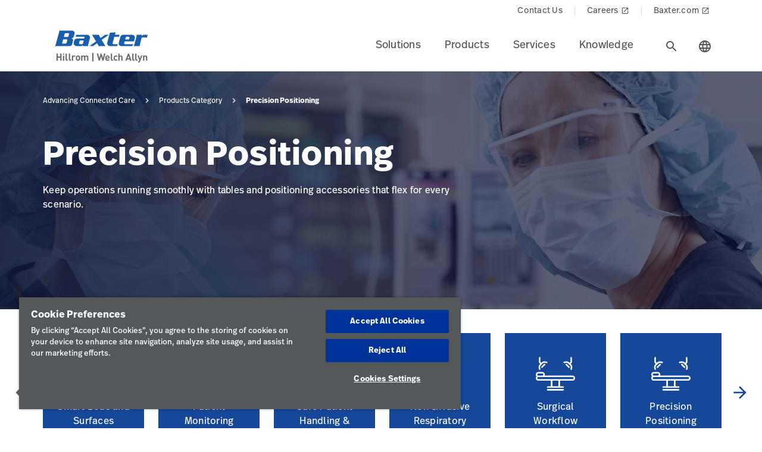

--- FILE ---
content_type: text/html;charset=utf-8
request_url: https://www.hillrom.com.au/en/products-category/precision-positioning/
body_size: 19345
content:

<!DOCTYPE HTML>
<html lang="en">
    
    <head>
    <meta charset="UTF-8"/>
    <script>
    (function(){
        const params = new URLSearchParams(location.search);
        let modified = false;

        const allowedPattern = /^(sort=(a-z|z-a)|page=\d+)$/i;

        for(const [key, val] of params){
            if(!allowedPattern.test(key+"="+val)){
                params.delete(key);
                modified=true;
            }
        }

        if(modified){
            history.replaceState(
                null,
                '',
                location.pathname + (params.toString() ? '?'+ params.toString() : '')
            );
        }
    })();
    </script>
    
    <title>Precision Positioning | Hillrom</title>
    <meta name="viewport" content="width=device-width, initial-scale=1"/>
    
    <meta name="description" content="Keep operations running smoothly with tables and positioning accessories that flex for every scenario."/>
    <meta name="template" content="category-page"/>
    <meta property="og:title" content="Precision Positioning"/>
    <meta property="og:description" content="Keep operations running smoothly with tables and positioning accessories that flex for every scenario."/>
    
    
    <meta name="lwsearch_title" content="Precision Positioning | Hillrom"/>
    <meta name="lwsearch_metaDescription" content="Keep operations running smoothly with tables and positioning accessories that flex for every scenario."/>
    <meta name="lwsearch_isInternalContent" content="false"/>
    <meta name="lwsearch_isAuthenticatedContent" content="false"/>
    
    <meta name="lwsearch_hideInInternalSearch" content="false"/>
    <meta name="lwsearch_baseCategory" content="hillrom:care-category/precision-positioning"/>
	
    <meta name="lwsearch_region" content="apac"/>
    <meta name="lwsearch_country" content="au"/>
    <meta name="lwsearch_language" content="en"/>
	
	

    
	
	
    <link rel="apple-touch-icon" sizes="180x180" href="https://assets.hillrom.com/is/image/hillrom/favicon?fmt=png-alpha"/>
    <link rel="shortcut icon" sizes="32x32" href="https://assets.hillrom.com/is/image/hillrom/favicon?fmt=png-alpha"/>
	<meta name="google-site-verification" content="RQ3oQqGnomuocEvUZ3Rpe22ZcUTo7tBYww6gsp4cIgs"/>
    <!-- Google Tag Manager -->
    <script nonce="nfe50f3br9">(function(w,d,s,l,i){w[l]=w[l]||[];w[l].push({'gtm.start':
        new Date().getTime(),event:'gtm.js'});var f=d.getElementsByTagName(s)[0],
      j=d.createElement(s),dl=l!='dataLayer'?'&l='+l:'';j.async=true;j.src=
      'https://www.googletagmanager.com/gtm.js?id='+i+dl;f.parentNode.insertBefore(j,f);
    })(window,document,'script','dataLayer','GTM-NHC538PN');</script>
    <!--Alchemer code-->
    <script>
        window.addEventListener('message', function(event) {
          let iframeElem = document.querySelector('#alchemer-embed');
          if (iframeElem && event.data.caller === 'Alchemer') {
            iframeElem.height = event.data.payload;
          }
        });
    </script>   
    <!-- End Google Tag Manager -->
    <!--beacon-->
    
    
  
      
          
          
              <script type="module" id="lw-ui-lib" api-url="https://b8423715-8bf9-4eb6-beb4-8e713e925d75.applications.lucidworks.com" embed-token="UDxcErulF3SIfrRPYPjstO9JtFwwiQ8Q" src="https://storage.googleapis.com/sb-ui/springboard.esm.js" beacon="{}"></script>
          
      
  
	

    
<link crossorigin="anonymous" rel="stylesheet" href="https://use.typekit.net/izp2hec.css"/>
<link crossorigin="anonymous" href="https://fonts.googleapis.com/icon?family=Material+Icons|Material+Icons+Sharp" rel="stylesheet"/>

    
<link rel="stylesheet" href="/etc.clientlibs/hillrom/clientlibs/clientlib-base.min.66350476221330895d1ccd529d82b4ec.css" type="text/css">







	
	<script src="/content/hillrom/_jcr_content/servlets/apiendpoints.url.1768867200000.js" nonce="y34ttqkagi"></script>
		<script nonce="pefokep4fq">
			window.hillrom = {};
			if (typeof window.hillrom.apiUrl === 'undefined') {
				window.hillrom.apiUrl = {};
			}
			window.hillrom.apiUrl = (typeof objUrl === 'undefined') ? window.hillrom.apiUrl : objUrl;
			if (typeof window.hillrom.aem === 'undefined') {
				window.hillrom.aem = {};
			}
			if (typeof window.hillrom.aem.labels === 'undefined') {
				window.hillrom.aem.labels = {};
			}
			if (typeof window.hillrom.aem.labels.sendEmail === 'undefined') {
				window.hillrom.aem.labels.sendEmail = {};
			}
			window.hillrom.aem.labels.sendEmail.region= "apac"
			window.hillrom.aem.labels.sendEmail.country= "au"
			window.hillrom.aem.labels.sendEmail.language= "en"
			if (typeof window.hillrom.aem.config === 'undefined') {
				window.hillrom.aem.config = {};
			}
			if (typeof window.hillrom.aem.config.emailPayload === 'undefined') {
				window.hillrom.aem.config.emailPayload = {};
			}
			window.hillrom.aem.config.emailPayload = {"url":"userStakeHolderNotificationEndpoint","method":"POST","payload":{}};
			if (typeof window.hillrom.aem.config.formValidation === 'undefined') {
				window.hillrom.aem.config.formValidation = {};
			}
			window.hillrom.aem.config.formValidation = {"rmaNo":{"regex":"^[0-9]*$","length":"9","maxLimitErrorMsg":"You have exceeded the maximum character limit for RMA number","minLength":"9","minLimitErrorMsg":"You have entered the minimum characters  for RMA number","errorMsg":"Please enter a valid input for RMA"},"customerNo":{"regex":"^[0-9]*$","length":"8","maxLimitErrorMsg":"You have exceeded the maximum character limit for customer number","minLength":"8","minLimitErrorMsg":"You have entered the minimum characters  for customer number","errorMsg":"Please enter a valid customer number"},"poNo":{"regex":"^([a-zA-Z0-9]|[a-zA-Z0-9]+-?)+$","length":"30","maxLimitErrorMsg":"You have exceeded the maximum character limit for Purchase Order","errorMsg":"Please enter a valid Purchase Order"},"orderNo":{"regex":"^[0-9]*$","length":"8","maxLimitErrorMsg":"You have exceeded the maximum character limit for this fields","minLength":"8","minLimitErrorMsg":"You have entered the minimum characters for this fields","errorMsg":"Please enter a valid input"},"firstName":{"regex":"^[a-zA-Z][a-zA-Z ]+$","length":"30","maxLimitErrorMsg":"You have exceeded the maximum character limit for this fields","errorMsg":"Please enter valid first name (quick tip: John)"},"lastName":{"regex":"^[a-zA-Z][a-zA-Z ]+$","length":"30","maxLimitErrorMsg":"You have exceeded the maximum character limit for this fields","errorMsg":"Please enter a valid input"},"email":{"regex":"^[a-zA-Z0-9._-]+@[a-zA-Z0-9.-]+.[a-zA-Z]{2,4}$","length":"60","maxLimitErrorMsg":"You have exceeded the maximum character limit for this fields","errorMsg":"Please enter a valid input"},"phone":{"regex":"^[0-9]*$","length":"15","maxLimitErrorMsg":"You have exceeded the maximum character limit for this fields","minLength":"10","minLimitErrorMsg":"You have entered the minimum characters for this fields","errorMsg":"Please enter a valid input"},"facility":{"regex":"^[ A-Za-z0-9_@./#&+-]*$","length":"30","maxLimitErrorMsg":"You have exceeded the maximum character limit for this fields","errorMsg":"Please enter a valid input"},"fax":{"regex":"^[0-9]*$","length":"15","maxLimitErrorMsg":"You have exceeded the maximum character limit for this fields","minLength":"10","minLimitErrorMsg":"You have entered the minimum characters for this fields","errorMsg":"Please enter a valid input"},"addressLine1":{"regex":"^[ A-Za-z0-9_@./#&+-]*$","length":"30","maxLimitErrorMsg":"You have exceeded the maximum character limit for this fields","errorMsg":"Please enter a valid input"},"addressLine2":{"regex":"^[ A-Za-z0-9_@./#&+-]*$","length":"30","maxLimitErrorMsg":"You have exceeded the maximum character limit for this fields","errorMsg":"Please enter a valid input"},"city":{"regex":"^[a-zA-Z][a-zA-Z ]+$","length":"30","maxLimitErrorMsg":"You have exceeded the maximum character limit for this fields","errorMsg":"Please enter a valid input"},"zipCode":{"regex":"^[0-9]*$","length":"5","maxLimitErrorMsg":"You have exceeded the maximum character limit for this fields","minLength":"5","minLimitErrorMsg":"You have entered the minimum characters for this field","errorMsg":"Please enter a valid input"},"zipCodeCA":{"regex":"^[a-zA-Z0-9]+$","length":"6","maxLimitErrorMsg":"You have exceeded the maximum character limit for this fields","errorMsg":"Please enter a valid input"},"deviceNumber":{"regex":"^[a-zA-Z0-9]+$","length":"14","maxLimitErrorMsg":"You have exceeded the maximum character limit for this fields","errorMsg":"Please enter a valid input"},"agreementNo":{"regex":"^[0-9]*$","length":"8","maxLimitErrorMsg":"You have exceeded the maximum character limit for this fields","errorMsg":"Please enter a valid input"},"extensionNo":{"regex":"^[0-9]*$","length":"15","maxLimitErrorMsg":"You have exceeded the maximum character limit for this fields","errorMsg":"Please enter a valid input"},"jobFunction":{"regex":"^[ A-Za-z0-9_@./#&+-]*$","length":"30","maxLimitErrorMsg":"You have exceeded the maximum character limit for this fields","errorMsg":"Please enter a valid input"}};
			if (typeof window.hillrom.aem.config.common === 'undefined') {
				window.hillrom.aem.config.common = {};
			}
			window.hillrom.aem.config.common.googleRecaptchaKey = "6LceaeUUAAAAAC6Gfjp2AR-6WTHftxhaylfko-Rk";
			window.hillrom.aem.config.common.captchaErrorMsg = "Please complete the captcha";
			if (typeof window.hillrom.aem.config.fetchCountryList === 'undefined') {
				window.hillrom.aem.config.fetchCountryList = {};
			}

			window.hillrom.aem.config.loginUrl = "";

			window.hillrom.aem.config.fetchCountryList = {"url":"fetchCountryStateMappingEndpoint","method":"GET","payload":{}};
			if (typeof window.hillrom.aem.homePage === 'undefined') {
				window.hillrom.aem.homePage = {};
			}
			window.hillrom.aem.homePage.imageUrlRV = "";
			window.hillrom.aem.homePage.hyperLinkRV = "/en/products-category/precision-positioning/";
			window.hillrom.aem.homePage.linkTextRV = "";
			window.hillrom.aem.homePage.descriptionRV= "";
			window.hillrom.aem.homePage.altTextRV= ""
			if (typeof window.dataLayer === 'undefined') {
				window.dataLayer = {};
			}
			if (typeof window.dataLayer.page === 'undefined') {
				window.dataLayer.page = {};
			}
			window.dataLayer.page.environment = "production";
			window.dataLayer.page.template = "category-page";
			window.dataLayer.page.language = "en";
			window.dataLayer.page.errorType = "";
			window.dataLayer.page.name = "en:products-category:precision-positioning";
			window.dataLayer.page.section = "Products Category";
			window.dataLayer.page.subSection = "Precision Positioning";
			window.dataLayer.page.geoRegion = "apac";
			window.dataLayer.page.country = "au";
			window.dataLayer.page.url = "https://www.hillrom.com.au/en/products-category/precision-positioning/";
			window.dataLayer.page.prevPageURL = "";
			window.dataLayer.page.title = "Precision Positioning";
			window.dataLayer.page.pageType = "category-page";
			window.dataLayer.page.category = "";
			window.dataLayer.page.contentGroup = "";
			window.dataLayer.page.pardotLeadScore  = "";
			window.dataLayer.page.testVariable = "";
    		if (typeof window.dataLayer.knowledgeResource === 'undefined') {
			window.dataLayer.knowledgeResource = {};
			}
			window.dataLayer.knowledgeResource.type = "";
		</script>
	

<script nonce="to9y14d8a6">
    //prehiding snippet for Adobe Target with asynchronous Launch deployment
    (function(g,b,d,f){(function(a,c,d){if(a){var e=b.createElement("style");e.id=c;e.innerHTML=d;a.appendChild(e)}})(b.getElementsByTagName("head")[0],"at-body-style",d);setTimeout(function(){var a=b.getElementsByTagName("head")[0];if(a){var c=b.getElementById("at-body-style");c&&a.removeChild(c)}},f)})(window,document,"body {opacity: 0 !important}",3E3);
</script>
    
    
    

    

    


        <script type="text/javascript" src="//assets.adobedtm.com/dd0231110329/8248881239e6/launch-ac38ede022d7.min.js" async></script>


    
    
    

    
</head>
    <body class="categorypage genericpage page basicpage">
	
     <div class="loader hide">
       <div class="loader__wrapper">
         <div class="loader__wrapper_image">
           <span class="loader-span"></span>
           <span class="loader-span"></span>
           <span class="loader-span"></span>
           <span class="loader-span"></span>
           <span class="loader-span"></span>
         </div>
       </div>
     </div>
    <script nonce="vaxl1u5i66">
        if (typeof window.hillrom.aem.config.pcp === 'undefined') {
            window.hillrom.aem.config.pcp = {};
        }
        window.hillrom.aem.config.pcp = {
            pageInfo: {
                baseUrl : "/en/products-category/precision-positioning/",
                baseCategory: "",
                servletExtn: "/results.json",
                noOfResultsPerPage: 18,
                sort: "",
                page: 1,
                pageType: "products",
                appliedFilters: {},
		        disableListView: false
            },
            fetchResults: {
                url: "/en/products-category/precision-positioning.lwsearch.json",
                method: 'GET'
            },
            fetchFacets: {
                url: "/en/products-category/precision-positioning.dictionary.json",
                method: 'GET'
            }
        };
    </script>

    <a href="#skip-content" class="skip">Skip to Content</a>
    
        
        <div id="lwsearch_pageType" class="lwsearch_hide">category-page</div>
        <div id="lwsearch_baseType" class="lwsearch_hide">products</div>
    
	
    




<header-component>
  
  
    <script nonce="yy9yai5hmo">
      if (typeof window.hillrom === 'undefined') {
        window.hillrom = {};
      }
      if (typeof window.hillrom.aem === 'undefined') {
        window.hillrom.aem = {};
      }
      if (typeof window.hillrom.aem.labels === 'undefined') {
        window.hillrom.aem.labels = {};
      }
      if (typeof window.hillrom.aem.labels.searchFieldForm === 'undefined') {
        window.hillrom.aem.labels.searchFieldForm = {};
      }
      window.hillrom.aem.labels.searchFieldForm = {
        searchinputPlaceHolder: "Search here",
        searchUrl: "/en/search-results/",
        target: "",
        showSuggestions: 'true'
      };

      if (typeof window.hillrom.aem.config === 'undefined') {
        window.hillrom.aem.config = {};
      }
      if (typeof window.hillrom.aem.config.searchFieldForm === 'undefined') {
        window.hillrom.aem.config.searchFieldForm = {};
      }

      window.hillrom.aem.config.searchFieldForm = {
        typeAheadData: {
          url: "typeaHeadEndPoint",
          method: "GET"
        }
      };
    </script>

    
	
		<utility-nav-component>
			<div class="utility-nav-component">
				<ul class="utility-nav">
					<li class="utility-nav-list">
						<a class="anchor-tag utility-nav-item" role="tab" href="/en/about-us/contact-us/">Contact Us
							
						</a>
					</li>
				
					<li class="utility-nav-list">
						<a class="anchor-tag utility-nav-item" role="tab" href="https://jobs.baxter.com/">Careers
							
								<span class="material-icons launch">
									launch
								</span>
							
						</a>
					</li>
				
					<li class="utility-nav-list">
						<a class="anchor-tag utility-nav-item" role="tab" href="https://www.baxterhealthcare.com.au/">Baxter.com
							
								<span class="material-icons launch">
									launch
								</span>
							
						</a>
					</li>
				</ul>
			</div>
		</utility-nav-component>
	

    <div class="header-component  ">
      <header class="header-nav   ">
        
    
    <div id="sideNav" class="sidenav">
        <a tabindex="0" class="closebtn">
            <span class="material-icons">close</span>
        </a>
        <div class="sidenav-content">
            <ul class="primary-nav">
                
                    
                    
                        <li class="primary-nav__item">
                            <a class="anchor-tag header-menu-item" href="#solutions" target="_self" aria-label="Level one item solutions" data-nav-context="header" data-nav-name="Solutions" rel="noreferrer noopener">
                                Solutions
                            </a> <span class="material-icons right-icon">
                                keyboard_arrow_right
                            </span>
                        </li>
                    
                
                    
                    
                        <li class="primary-nav__item">
                            <a class="anchor-tag header-menu-item" href="#products" target="_self" aria-label="Level one item products" data-nav-context="header" data-nav-name="Products" rel="noreferrer noopener">
                                Products
                            </a> <span class="material-icons right-icon">
                                keyboard_arrow_right
                            </span>
                        </li>
                    
                
                    
                    
                        <li class="primary-nav__item">
                            <a class="anchor-tag header-menu-item" href="#services" target="_self" aria-label="Level one item services" data-nav-context="header" data-nav-name="Services" rel="noreferrer noopener">
                                Services
                            </a> <span class="material-icons right-icon">
                                keyboard_arrow_right
                            </span>
                        </li>
                    
                
                    
                    
                        <li class="primary-nav__item">
                            <a class="anchor-tag header-menu-item" href="#knowledge" target="_self" aria-label="Level one item knowledge" data-nav-context="header" data-nav-name="Knowledge" rel="noreferrer noopener">
                                Knowledge
                            </a> <span class="material-icons right-icon">
                                keyboard_arrow_right
                            </span>
                        </li>
                    
                
                
            </ul>
            <div class="country-icon icon"><span class="material-icons country color">language</span>
                <a class="anchor-tag header-menu-item icon-text country" role="button" href="#" target="_self" rel=" noreferrer noopener">
                    Country
                </a>
            </div>
            
	
		<utility-nav-component>
			<div class="utility-nav-component">
				<ul class="utility-nav">
					<li class="utility-nav-list">
						<a class="anchor-tag utility-nav-item" role="tab" href="/en/about-us/contact-us/">Contact Us
							
						</a>
					</li>
				
					<li class="utility-nav-list">
						<a class="anchor-tag utility-nav-item" role="tab" href="https://jobs.baxter.com/">Careers
							
								<span class="material-icons launch">
									launch
								</span>
							
						</a>
					</li>
				
					<li class="utility-nav-list">
						<a class="anchor-tag utility-nav-item" role="tab" href="https://www.baxterhealthcare.com.au/">Baxter.com
							
								<span class="material-icons launch">
									launch
								</span>
							
						</a>
					</li>
				</ul>
			</div>
		</utility-nav-component>
	

        </div>
    </div>

        
    
    <div id="sideNav" class="sidenav-header">
        <a tabindex="0" class="closebtn">
            <span class="material-icons">close</span>
        </a>
        <div class="sidenav-content">
            <ul class="primary-nav">
                
                <li class="primary-nav__item">
                    <a class="anchor-tag sign-out" href="/en/home/" id="signout" aria-label="Sign Out">
                        Sign Out
                    </a>
              </li>
            </ul>
            <div class="country-icon icon"><span class="material-icons country color">language</span>
                <a class="anchor-tag header-menu-item icon-text country" role="button" href="#" target="_self" rel=" noreferrer noopener">
                    Country
                </a>
            </div>
            
	
		<utility-nav-component>
			<div class="utility-nav-component">
				<ul class="utility-nav">
					<li class="utility-nav-list">
						<a class="anchor-tag utility-nav-item" role="tab" href="/en/about-us/contact-us/">Contact Us
							
						</a>
					</li>
				
					<li class="utility-nav-list">
						<a class="anchor-tag utility-nav-item" role="tab" href="https://jobs.baxter.com/">Careers
							
								<span class="material-icons launch">
									launch
								</span>
							
						</a>
					</li>
				
					<li class="utility-nav-list">
						<a class="anchor-tag utility-nav-item" role="tab" href="https://www.baxterhealthcare.com.au/">Baxter.com
							
								<span class="material-icons launch">
									launch
								</span>
							
						</a>
					</li>
				</ul>
			</div>
		</utility-nav-component>
	

        </div>
    </div>

        <div class="mobile-Menu">
          <a tabindex="0" id="headerMenu">
            <span class="material-icons color">menu</span>
          </a>
        </div>
        <div class="header-left">
          <a class="logo" href="/en/home/" data-nav-context="header" data-nav-name="logo">
            <picture>
              <source media="(min-width: 1024px)" srcset="https://assets.hillrom.com/is/image/hillrom/Baxter-Logo?$hillromLogo$&amp;fmt=png-alpha" alt="Baxter | Hillrom | Welch Allyn Logo"/>
              <source media="(max-width: 1023px)" srcset="https://assets.hillrom.com/is/image/hillrom/Baxter-Logo?$hillromLogo$&amp;fmt=png-alpha" alt="Baxter | Hillrom | Welch Allyn Logo"/>
              <img src="https://assets.hillrom.com/is/image/hillrom/Baxter-Logo?$hillromLogo$&fmt=png-alpha" alt="Baxter | Hillrom | Welch Allyn Logo" class="image-banner js-background background "/>
            </picture>
          </a>
        </div>
        <div class="header-right">
          <ul class="header-menu-content" role="tablist">
            
              <li class="header-menu">
                <a class="anchor-tag header-menu-item  
                " role="tab" href="#solutions" target="_self" aria-label="Level one item solutions" data-nav-context="header" data-nav-name="Solutions" rel="noreferrer noopener">
                  Solutions
                </a>
              </li>
            
              <li class="header-menu">
                <a class="anchor-tag header-menu-item  
                " role="tab" href="#products" target="_self" aria-label="Level one item products" data-nav-context="header" data-nav-name="Products" rel="noreferrer noopener">
                  Products
                </a>
              </li>
            
              <li class="header-menu">
                <a class="anchor-tag header-menu-item  
                " role="tab" href="#services" target="_self" aria-label="Level one item services" data-nav-context="header" data-nav-name="Services" rel="noreferrer noopener">
                  Services
                </a>
              </li>
            
              <li class="header-menu">
                <a class="anchor-tag header-menu-item  
                " role="tab" href="#knowledge" target="_self" aria-label="Level one item knowledge" data-nav-context="header" data-nav-name="Knowledge" rel="noreferrer noopener">
                  Knowledge
                </a>
              </li>
            
          </ul>
          <secondary-navigation role="navigation" aria-label="secondary navigation modal">
            <div class="secondary-navigation">
              
                
    
    <div id="solutions" class="nav-content" role="tabpanel">
        <div class="nav-content__left">
            <div class="nav-content__left__title">
                <span class="material-icons back-icon">
                    keyboard_arrow_left
                </span>
                <div class="nav-content__left__title-text">Solutions</div>
                <span class="close-btn"><span class="material-icons close">close</span></span>
            </div>
            <div class="quick-links">
                <p></p>
                <ul class="list">
                    
                </ul>
            </div>
        </div>
        <div class="nav-content__right">
            <div class="tab-component">
                <div class="container">
                    <div class="container-tabs-list">
                        <ul id="solutions-tabs" class="nav nav-tabs" role="tablist">

                            
                                
                                <li class="nav-item nav-item-level-two">
                                    <a href="/en/solutions/enable-earlier-diagnosis-and-treatment/" class="nav-link" data-nav-context="sub header" data-nav-name="Solutions:Enable Earlier Diagnosis &amp; Treatment">
                                        <div class="nav-link-text">Enable Earlier Diagnosis &amp; Treatment
                                            <span class="material-icons"> keyboard_arrow_right</span>
                                        </div>
                                    </a>
                                </li>
                            
                                
                                <li class="nav-item nav-item-level-two">
                                    <a href="/en/solutions/accelerate-patient-recovery/" class="nav-link" data-nav-context="sub header" data-nav-name="Solutions:Accelerate Patient Recovery">
                                        <div class="nav-link-text">Accelerate Patient Recovery
                                            <span class="material-icons"> keyboard_arrow_right</span>
                                        </div>
                                    </a>
                                </li>
                            
                                
                                <li class="nav-item nav-item-level-two">
                                    <a href="/en/solutions/simplify-clinical-communication-and-collaboration/" class="nav-link" data-nav-context="sub header" data-nav-name="Solutions:Simplify Clinical Communication &amp; Collaboration">
                                        <div class="nav-link-text">Simplify Clinical Communication &amp; Collaboration
                                            <span class="material-icons"> keyboard_arrow_right</span>
                                        </div>
                                    </a>
                                </li>
                            
                                
                                <li class="nav-item nav-item-level-two">
                                    <a href="/en/solutions/optimize-surgical-efficiency-and-safety/" class="nav-link" data-nav-context="sub header" data-nav-name="Solutions:Optimize Surgical Efficiency &amp; Safety">
                                        <div class="nav-link-text">Optimize Surgical Efficiency &amp; Safety
                                            <span class="material-icons"> keyboard_arrow_right</span>
                                        </div>
                                    </a>
                                </li>
                            
                                
                                <li class="nav-item nav-item-level-two">
                                    <a href="/en/solutions/shift-care-closer-to-home/" class="nav-link" data-nav-context="sub header" data-nav-name="Solutions:Shift Care Closer to Home">
                                        <div class="nav-link-text">Shift Care Closer to Home
                                            <span class="material-icons"> keyboard_arrow_right</span>
                                        </div>
                                    </a>
                                </li>
                            
                            
                            <li class="nav-item nav-item-view-all">
                                <a href="/en/solutions/" class="nav-link" data-nav-context="sub header" data-nav-name="Solutions:View All" rel="noreferrer noopener">
                                    <div class="nav-link-text">View All</div>
                                </a>
                            </li>
                        </ul>
                    </div>
                    <div id="solutions-content" class="tab-content" role="tablist">
                        
                        
                            <div id="enableearlierdiagnosistreatment-solutions" class="card tab-pane fade" role="tabpanel" aria-label="tab-enableearlierdiagnosistreatment-solutions">
                                <div class="card-header" role="tab" id="heading-enableearlierdiagnosistreatment-solutions">
                                    <div>
                                        
                                        <a class="mnav-link mnav-link-level-two collapsed" href="/en/solutions/enable-earlier-diagnosis-and-treatment/">
                                            Enable Earlier Diagnosis &amp; Treatment
                                            <span class="material-icons arrow-down">keyboard_arrow_up</span>
                                        </a>
                                    </div>
                                </div>
                                <div id="collapse-enableearlierdiagnosistreatment-solutions" class="collapse" data-parent="#solutions-content" role="tabpanel" aria-label="heading-enableearlierdiagnosistreatment-solutions">
                                    <div class="card-body">
                                        <div class='tertiary-tab-content'>
                                            <div class='header'>
                                                <div class="header-text h4">
                                                    Enable Earlier Diagnosis &amp; Treatment</div>
                                                <a class='anchor-tag view-all' role='button' rel='noreferrer noopener' data-nav-context="sub header" data-nav-name="Solutions:Enable Earlier Diagnosis &amp; Treatment:View All">
                                                     </a>
                                            </div>
                                            <ul class='tertiary-nav'>
                                                
                                            </ul>
                                            <a class='anchor-tag m-view-all' role='button' target='_blank' rel='noreferrer noopener'>
                                                 </a>
                                        </div>
                                        <div class="data-points">
                                            <div class="data-percentage">
                                            </div>
                                            <div class="data-point-space"></div>
                                            <div class="data-desc">
                                            </div>
                                        </div>
                                        <div class="copyright">
                                        </div>
                                    </div>
                                </div>
                            </div>
                        
                            <div id="acceleratepatientrecovery-solutions" class="card tab-pane fade" role="tabpanel" aria-label="tab-acceleratepatientrecovery-solutions">
                                <div class="card-header" role="tab" id="heading-acceleratepatientrecovery-solutions">
                                    <div>
                                        
                                        <a class="mnav-link mnav-link-level-two collapsed" href="/en/solutions/accelerate-patient-recovery/">
                                            Accelerate Patient Recovery
                                            <span class="material-icons arrow-down">keyboard_arrow_up</span>
                                        </a>
                                    </div>
                                </div>
                                <div id="collapse-acceleratepatientrecovery-solutions" class="collapse" data-parent="#solutions-content" role="tabpanel" aria-label="heading-acceleratepatientrecovery-solutions">
                                    <div class="card-body">
                                        <div class='tertiary-tab-content'>
                                            <div class='header'>
                                                <div class="header-text h4">
                                                    Accelerate Patient Recovery</div>
                                                <a class='anchor-tag view-all' role='button' rel='noreferrer noopener' data-nav-context="sub header" data-nav-name="Solutions:Accelerate Patient Recovery:View All">
                                                     </a>
                                            </div>
                                            <ul class='tertiary-nav'>
                                                
                                            </ul>
                                            <a class='anchor-tag m-view-all' role='button' target='_blank' rel='noreferrer noopener'>
                                                 </a>
                                        </div>
                                        <div class="data-points">
                                            <div class="data-percentage">
                                            </div>
                                            <div class="data-point-space"></div>
                                            <div class="data-desc">
                                            </div>
                                        </div>
                                        <div class="copyright">
                                        </div>
                                    </div>
                                </div>
                            </div>
                        
                            <div id="simplifyclinicalcommunicationcollaboration-solutions" class="card tab-pane fade" role="tabpanel" aria-label="tab-simplifyclinicalcommunicationcollaboration-solutions">
                                <div class="card-header" role="tab" id="heading-simplifyclinicalcommunicationcollaboration-solutions">
                                    <div>
                                        
                                        <a class="mnav-link mnav-link-level-two collapsed" href="/en/solutions/simplify-clinical-communication-and-collaboration/">
                                            Simplify Clinical Communication &amp; Collaboration
                                            <span class="material-icons arrow-down">keyboard_arrow_up</span>
                                        </a>
                                    </div>
                                </div>
                                <div id="collapse-simplifyclinicalcommunicationcollaboration-solutions" class="collapse" data-parent="#solutions-content" role="tabpanel" aria-label="heading-simplifyclinicalcommunicationcollaboration-solutions">
                                    <div class="card-body">
                                        <div class='tertiary-tab-content'>
                                            <div class='header'>
                                                <div class="header-text h4">
                                                    Simplify Clinical Communication &amp; Collaboration</div>
                                                <a class='anchor-tag view-all' role='button' rel='noreferrer noopener' data-nav-context="sub header" data-nav-name="Solutions:Simplify Clinical Communication &amp; Collaboration:View All">
                                                     </a>
                                            </div>
                                            <ul class='tertiary-nav'>
                                                
                                            </ul>
                                            <a class='anchor-tag m-view-all' role='button' target='_blank' rel='noreferrer noopener'>
                                                 </a>
                                        </div>
                                        <div class="data-points">
                                            <div class="data-percentage">
                                            </div>
                                            <div class="data-point-space"></div>
                                            <div class="data-desc">
                                            </div>
                                        </div>
                                        <div class="copyright">
                                        </div>
                                    </div>
                                </div>
                            </div>
                        
                            <div id="optimizesurgicalefficiencysafety-solutions" class="card tab-pane fade" role="tabpanel" aria-label="tab-optimizesurgicalefficiencysafety-solutions">
                                <div class="card-header" role="tab" id="heading-optimizesurgicalefficiencysafety-solutions">
                                    <div>
                                        
                                        <a class="mnav-link mnav-link-level-two collapsed" href="/en/solutions/optimize-surgical-efficiency-and-safety/">
                                            Optimize Surgical Efficiency &amp; Safety
                                            <span class="material-icons arrow-down">keyboard_arrow_up</span>
                                        </a>
                                    </div>
                                </div>
                                <div id="collapse-optimizesurgicalefficiencysafety-solutions" class="collapse" data-parent="#solutions-content" role="tabpanel" aria-label="heading-optimizesurgicalefficiencysafety-solutions">
                                    <div class="card-body">
                                        <div class='tertiary-tab-content'>
                                            <div class='header'>
                                                <div class="header-text h4">
                                                    Optimize Surgical Efficiency &amp; Safety</div>
                                                <a class='anchor-tag view-all' role='button' rel='noreferrer noopener' data-nav-context="sub header" data-nav-name="Solutions:Optimize Surgical Efficiency &amp; Safety:View All">
                                                     </a>
                                            </div>
                                            <ul class='tertiary-nav'>
                                                
                                            </ul>
                                            <a class='anchor-tag m-view-all' role='button' target='_blank' rel='noreferrer noopener'>
                                                 </a>
                                        </div>
                                        <div class="data-points">
                                            <div class="data-percentage">
                                            </div>
                                            <div class="data-point-space"></div>
                                            <div class="data-desc">
                                            </div>
                                        </div>
                                        <div class="copyright">
                                        </div>
                                    </div>
                                </div>
                            </div>
                        
                            <div id="shiftcareclosertohome-solutions" class="card tab-pane fade" role="tabpanel" aria-label="tab-shiftcareclosertohome-solutions">
                                <div class="card-header" role="tab" id="heading-shiftcareclosertohome-solutions">
                                    <div>
                                        
                                        <a class="mnav-link mnav-link-level-two collapsed" href="/en/solutions/shift-care-closer-to-home/">
                                            Shift Care Closer to Home
                                            <span class="material-icons arrow-down">keyboard_arrow_up</span>
                                        </a>
                                    </div>
                                </div>
                                <div id="collapse-shiftcareclosertohome-solutions" class="collapse" data-parent="#solutions-content" role="tabpanel" aria-label="heading-shiftcareclosertohome-solutions">
                                    <div class="card-body">
                                        <div class='tertiary-tab-content'>
                                            <div class='header'>
                                                <div class="header-text h4">
                                                    Shift Care Closer to Home</div>
                                                <a class='anchor-tag view-all' role='button' rel='noreferrer noopener' data-nav-context="sub header" data-nav-name="Solutions:Shift Care Closer to Home:View All">
                                                     </a>
                                            </div>
                                            <ul class='tertiary-nav'>
                                                
                                            </ul>
                                            <a class='anchor-tag m-view-all' role='button' target='_blank' rel='noreferrer noopener'>
                                                 </a>
                                        </div>
                                        <div class="data-points">
                                            <div class="data-percentage">
                                            </div>
                                            <div class="data-point-space"></div>
                                            <div class="data-desc">
                                            </div>
                                        </div>
                                        <div class="copyright">
                                        </div>
                                    </div>
                                </div>
                            </div>
                        
                        <div id="solutions-view-all" class="card tab-pane fade" role="tabpanel" aria-label="tab-0">
                            <div class="card-header" role="tab" id="heading-solutions-view-all">
                                <div>
                                    <a class="mnav-link mnav-link-view-all collapsed" href="/en/solutions/" target="_blank" rel="noreferrer noopener">
                                        View All
                                    </a>
                                </div>
                            </div>
                        </div>
                    </div>
                </div>
            </div>
        </div>
    </div>

              
                
    
    <div id="products" class="nav-content" role="tabpanel">
        <div class="nav-content__left">
            <div class="nav-content__left__title">
                <span class="material-icons back-icon">
                    keyboard_arrow_left
                </span>
                <div class="nav-content__left__title-text">Products</div>
                <span class="close-btn"><span class="material-icons close">close</span></span>
            </div>
            <div class="quick-links">
                <p>Quick Links</p>
                <ul class="list">
                    
                </ul>
            </div>
        </div>
        <div class="nav-content__right">
            <div class="tab-component">
                <div class="container">
                    <div class="container-tabs-list">
                        <ul id="products-tabs" class="nav nav-tabs" role="tablist">

                            
                                <li class="nav-item">
                                    <a href="#smartbedsbedsandsurfaces-products" class="nav-link" data-toggle="tab" role="tab" data-nav-context="sub header" data-nav-name="Products:Smart Beds, Beds and Surfaces">
                                        <div class="nav-link-text">Smart Beds, Beds and Surfaces
                                            <span class="material-icons"> keyboard_arrow_right</span>
                                        </div>
                                    </a>
                                </li>
                                
                            
                                <li class="nav-item">
                                    <a href="#patientmonitoring-products" class="nav-link" data-toggle="tab" role="tab" data-nav-context="sub header" data-nav-name="Products:Patient Monitoring">
                                        <div class="nav-link-text">Patient Monitoring
                                            <span class="material-icons"> keyboard_arrow_right</span>
                                        </div>
                                    </a>
                                </li>
                                
                            
                                <li class="nav-item">
                                    <a href="#carecommunications-products" class="nav-link" data-toggle="tab" role="tab" data-nav-context="sub header" data-nav-name="Products:Care Communications">
                                        <div class="nav-link-text">Care Communications
                                            <span class="material-icons"> keyboard_arrow_right</span>
                                        </div>
                                    </a>
                                </li>
                                
                            
                                <li class="nav-item">
                                    <a href="#safepatienthandlingmobility-products" class="nav-link" data-toggle="tab" role="tab" data-nav-context="sub header" data-nav-name="Products:Safe Patient Handling &amp; Mobility">
                                        <div class="nav-link-text">Safe Patient Handling &amp; Mobility
                                            <span class="material-icons"> keyboard_arrow_right</span>
                                        </div>
                                    </a>
                                </li>
                                
                            
                                <li class="nav-item">
                                    <a href="#healthcarefurniture-products" class="nav-link" data-toggle="tab" role="tab" data-nav-context="sub header" data-nav-name="Products:Healthcare Furniture">
                                        <div class="nav-link-text">Healthcare Furniture
                                            <span class="material-icons"> keyboard_arrow_right</span>
                                        </div>
                                    </a>
                                </li>
                                
                            
                                <li class="nav-item">
                                    <a href="#noninvasiverespiratorytherapy-products" class="nav-link" data-toggle="tab" role="tab" data-nav-context="sub header" data-nav-name="Products:Non-Invasive Respiratory Therapy">
                                        <div class="nav-link-text">Non-Invasive Respiratory Therapy
                                            <span class="material-icons"> keyboard_arrow_right</span>
                                        </div>
                                    </a>
                                </li>
                                
                            
                                <li class="nav-item">
                                    <a href="#surgicalworkflow-products" class="nav-link" data-toggle="tab" role="tab" data-nav-context="sub header" data-nav-name="Products:Surgical Workflow">
                                        <div class="nav-link-text">Surgical Workflow
                                            <span class="material-icons"> keyboard_arrow_right</span>
                                        </div>
                                    </a>
                                </li>
                                
                            
                                <li class="nav-item">
                                    <a href="#precisionpositioning-products" class="nav-link" data-toggle="tab" role="tab" data-nav-context="sub header" data-nav-name="Products:Precision Positioning">
                                        <div class="nav-link-text">Precision Positioning
                                            <span class="material-icons"> keyboard_arrow_right</span>
                                        </div>
                                    </a>
                                </li>
                                
                            
                                <li class="nav-item">
                                    <a href="#proceduralconnectivity-products" class="nav-link" data-toggle="tab" role="tab" data-nav-context="sub header" data-nav-name="Products:Procedural Connectivity">
                                        <div class="nav-link-text">Procedural Connectivity
                                            <span class="material-icons"> keyboard_arrow_right</span>
                                        </div>
                                    </a>
                                </li>
                                
                            
                                <li class="nav-item">
                                    <a href="#diagnosticcardiology-products" class="nav-link" data-toggle="tab" role="tab" data-nav-context="sub header" data-nav-name="Products:Diagnostic Cardiology">
                                        <div class="nav-link-text">Diagnostic Cardiology
                                            <span class="material-icons"> keyboard_arrow_right</span>
                                        </div>
                                    </a>
                                </li>
                                
                            
                                <li class="nav-item">
                                    <a href="#physicalexamdiagnostics-products" class="nav-link" data-toggle="tab" role="tab" data-nav-context="sub header" data-nav-name="Products:Physical Exam &amp; Diagnostics">
                                        <div class="nav-link-text">Physical Exam &amp; Diagnostics
                                            <span class="material-icons"> keyboard_arrow_right</span>
                                        </div>
                                    </a>
                                </li>
                                
                            
                                <li class="nav-item">
                                    <a href="#visionscreeningdiagnostics-products" class="nav-link" data-toggle="tab" role="tab" data-nav-context="sub header" data-nav-name="Products:Vision Screening &amp; Diagnostics">
                                        <div class="nav-link-text">Vision Screening &amp; Diagnostics
                                            <span class="material-icons"> keyboard_arrow_right</span>
                                        </div>
                                    </a>
                                </li>
                                
                            
                            
                            <li class="nav-item nav-item-view-all">
                                <a href="/en/products/" class="nav-link" data-nav-context="sub header" data-nav-name="Products:View All" rel="noreferrer noopener">
                                    <div class="nav-link-text">View All</div>
                                </a>
                            </li>
                        </ul>
                    </div>
                    <div id="products-content" class="tab-content" role="tablist">
                        
                        
                            <div id="smartbedsbedsandsurfaces-products" class="card tab-pane fade" role="tabpanel" aria-label="tab-smartbedsbedsandsurfaces-products">
                                <div class="card-header" role="tab" id="heading-smartbedsbedsandsurfaces-products">
                                    <div>
                                        <a class="mnav-link collapsed" data-toggle="collapse" href="#collapse-smartbedsbedsandsurfaces-products" aria-expanded="true" aria-controls="collapse-smartbedsbedsandsurfaces-products">
                                            Smart Beds, Beds and Surfaces
                                            <span class="material-icons arrow-down">keyboard_arrow_up</span>
                                        </a>
                                        
                                    </div>
                                </div>
                                <div id="collapse-smartbedsbedsandsurfaces-products" class="collapse" data-parent="#products-content" role="tabpanel" aria-label="heading-smartbedsbedsandsurfaces-products">
                                    <div class="card-body">
                                        <div class='tertiary-tab-content'>
                                            <div class='header'>
                                                <div class="header-text h4">
                                                    Smart Beds, Beds and Surfaces</div>
                                                <a class='anchor-tag view-all' role='button' href='/en/products-category/smart-beds-and-surfaces/' rel='noreferrer noopener' data-nav-context="sub header" data-nav-name="Products:Smart Beds, Beds and Surfaces:View All">
                                                    View All </a>
                                            </div>
                                            <ul class='tertiary-nav'>
                                                
                                                    <li class='tertiary-nav__item'> <a href='/en/products-category/smart-beds-and-surfaces/medical-surgical-medsurg/' class='anchor-tag' rel='noreferrer noopener Medical-Surgical (Med-Surg)' data-nav-context="sub header" data-nav-name="Products:Smart Beds, Beds and Surfaces:Medical-Surgical (Med-Surg)">
                                                            Medical-Surgical (Med-Surg)</a>
                                                    </li>
                                                
                                                    <li class='tertiary-nav__item'> <a href='/en/products-category/smart-beds-and-surfaces/intensive-care-unit-icu/' class='anchor-tag' rel='noreferrer noopener Intensive Care Unit (ICU)' data-nav-context="sub header" data-nav-name="Products:Smart Beds, Beds and Surfaces:Intensive Care Unit (ICU)">
                                                            Intensive Care Unit (ICU)</a>
                                                    </li>
                                                
                                                    <li class='tertiary-nav__item'> <a href='/en/products-category/smart-beds-and-surfaces/bariatric/' class='anchor-tag' rel='noreferrer noopener Bariatric' data-nav-context="sub header" data-nav-name="Products:Smart Beds, Beds and Surfaces:Bariatric">
                                                            Bariatric</a>
                                                    </li>
                                                
                                                    <li class='tertiary-nav__item'> <a href='/en/products-category/smart-beds-and-surfaces/labor-delivery-postpartum/' class='anchor-tag' rel='noreferrer noopener Labor &amp; Deliver/Postpartum' data-nav-context="sub header" data-nav-name="Products:Smart Beds, Beds and Surfaces:Labor &amp; Deliver/Postpartum">
                                                            Labor &amp; Deliver/Postpartum</a>
                                                    </li>
                                                
                                                    <li class='tertiary-nav__item'> <a href='/en/products-category/smart-beds-and-surfaces/long-term-care-facility/' class='anchor-tag' rel='noreferrer noopener Long Term Care Facility' data-nav-context="sub header" data-nav-name="Products:Smart Beds, Beds and Surfaces:Long Term Care Facility">
                                                            Long Term Care Facility</a>
                                                    </li>
                                                
                                                    <li class='tertiary-nav__item'> <a href='/en/products-category/smart-beds-and-surfaces/home-care/' class='anchor-tag' rel='noreferrer noopener Home Care' data-nav-context="sub header" data-nav-name="Products:Smart Beds, Beds and Surfaces:Home Care">
                                                            Home Care</a>
                                                    </li>
                                                
                                                    <li class='tertiary-nav__item'> <a href='/en/products-category/smart-beds-and-surfaces/acute-care-surfaces/' class='anchor-tag' rel='noreferrer noopener Acute Care-Surfaces' data-nav-context="sub header" data-nav-name="Products:Smart Beds, Beds and Surfaces:Acute Care-Surfaces">
                                                            Acute Care-Surfaces</a>
                                                    </li>
                                                
                                            </ul>
                                            <a class='anchor-tag m-view-all' role='button' href='/en/products-category/smart-beds-and-surfaces/' target='_blank' rel='noreferrer noopener'>
                                                View All </a>
                                        </div>
                                        <div class="data-points">
                                            <div class="data-percentage">
                                            </div>
                                            <div class="data-point-space"></div>
                                            <div class="data-desc">
                                            </div>
                                        </div>
                                        <div class="copyright">
                                        </div>
                                    </div>
                                </div>
                            </div>
                        
                            <div id="patientmonitoring-products" class="card tab-pane fade" role="tabpanel" aria-label="tab-patientmonitoring-products">
                                <div class="card-header" role="tab" id="heading-patientmonitoring-products">
                                    <div>
                                        <a class="mnav-link collapsed" data-toggle="collapse" href="#collapse-patientmonitoring-products" aria-expanded="true" aria-controls="collapse-patientmonitoring-products">
                                            Patient Monitoring
                                            <span class="material-icons arrow-down">keyboard_arrow_up</span>
                                        </a>
                                        
                                    </div>
                                </div>
                                <div id="collapse-patientmonitoring-products" class="collapse" data-parent="#products-content" role="tabpanel" aria-label="heading-patientmonitoring-products">
                                    <div class="card-body">
                                        <div class='tertiary-tab-content'>
                                            <div class='header'>
                                                <div class="header-text h4">
                                                    Patient Monitoring</div>
                                                <a class='anchor-tag view-all' role='button' href='/en/products-category/patient-monitoring/' rel='noreferrer noopener' data-nav-context="sub header" data-nav-name="Products:Patient Monitoring:View All">
                                                    View All </a>
                                            </div>
                                            <ul class='tertiary-nav'>
                                                
                                                    <li class='tertiary-nav__item'> <a href='/en/products-category/patient-monitoring/vital-signs-monitors/' class='anchor-tag' rel='noreferrer noopener Vital Signs ' data-nav-context="sub header" data-nav-name="Products:Patient Monitoring:Vital Signs ">
                                                            Vital Signs </a>
                                                    </li>
                                                
                                                    <li class='tertiary-nav__item'> <a href='/en/products-category/patient-monitoring/continuous-monitoring/' class='anchor-tag' rel='noreferrer noopener Continuous Monitoring' data-nav-context="sub header" data-nav-name="Products:Patient Monitoring:Continuous Monitoring">
                                                            Continuous Monitoring</a>
                                                    </li>
                                                
                                            </ul>
                                            <a class='anchor-tag m-view-all' role='button' href='/en/products-category/patient-monitoring/' target='_blank' rel='noreferrer noopener'>
                                                View All </a>
                                        </div>
                                        <div class="data-points">
                                            <div class="data-percentage">
                                            </div>
                                            <div class="data-point-space"></div>
                                            <div class="data-desc">
                                            </div>
                                        </div>
                                        <div class="copyright">
                                        </div>
                                    </div>
                                </div>
                            </div>
                        
                            <div id="carecommunications-products" class="card tab-pane fade" role="tabpanel" aria-label="tab-carecommunications-products">
                                <div class="card-header" role="tab" id="heading-carecommunications-products">
                                    <div>
                                        <a class="mnav-link collapsed" data-toggle="collapse" href="#collapse-carecommunications-products" aria-expanded="true" aria-controls="collapse-carecommunications-products">
                                            Care Communications
                                            <span class="material-icons arrow-down">keyboard_arrow_up</span>
                                        </a>
                                        
                                    </div>
                                </div>
                                <div id="collapse-carecommunications-products" class="collapse" data-parent="#products-content" role="tabpanel" aria-label="heading-carecommunications-products">
                                    <div class="card-body">
                                        <div class='tertiary-tab-content'>
                                            <div class='header'>
                                                <div class="header-text h4">
                                                    Care Communications</div>
                                                <a class='anchor-tag view-all' role='button' href='/en/products-category/care-communications/' rel='noreferrer noopener' data-nav-context="sub header" data-nav-name="Products:Care Communications:View All">
                                                    View All </a>
                                            </div>
                                            <ul class='tertiary-nav'>
                                                
                                                    <li class='tertiary-nav__item'> <a href='/en/solutions/voalte-platform/' class='anchor-tag' rel='noreferrer noopener Voalte Platform' data-nav-context="sub header" data-nav-name="Products:Care Communications:Voalte Platform">
                                                            Voalte Platform</a>
                                                    </li>
                                                
                                                    <li class='tertiary-nav__item'> <a href='/en/products-category/care-communications/nurse-call-systems/' class='anchor-tag' rel='noreferrer noopener Nurse Call Systems' data-nav-context="sub header" data-nav-name="Products:Care Communications:Nurse Call Systems">
                                                            Nurse Call Systems</a>
                                                    </li>
                                                
                                                    <li class='tertiary-nav__item'> <a href='/en/products-category/care-communications/mobile-communications/' class='anchor-tag' rel='noreferrer noopener Mobile Communications' data-nav-context="sub header" data-nav-name="Products:Care Communications:Mobile Communications">
                                                            Mobile Communications</a>
                                                    </li>
                                                
                                                    <li class='tertiary-nav__item'> <a href='/en/products-category/care-communications/integrations/' class='anchor-tag' rel='noreferrer noopener Integrations' data-nav-context="sub header" data-nav-name="Products:Care Communications:Integrations">
                                                            Integrations</a>
                                                    </li>
                                                
                                                    <li class='tertiary-nav__item'> <a href='/en/products-category/care-communications/reporting-and-analytics/' class='anchor-tag' rel='noreferrer noopener Reporting &amp; Analytics' data-nav-context="sub header" data-nav-name="Products:Care Communications:Reporting &amp; Analytics">
                                                            Reporting &amp; Analytics</a>
                                                    </li>
                                                
                                                    <li class='tertiary-nav__item'> <a href='/en/products-category/care-communications/alarm-management/' class='anchor-tag' rel='noreferrer noopener Alarm Management' data-nav-context="sub header" data-nav-name="Products:Care Communications:Alarm Management">
                                                            Alarm Management</a>
                                                    </li>
                                                
                                                    <li class='tertiary-nav__item'> <a href='/en/products-category/care-communications/' class='anchor-tag' rel='noreferrer noopener Medical Device Integration' data-nav-context="sub header" data-nav-name="Products:Care Communications:Medical Device Integration">
                                                            Medical Device Integration</a>
                                                    </li>
                                                
                                                    <li class='tertiary-nav__item'> <a href='/en/products-category/care-communications/services/' class='anchor-tag' rel='noreferrer noopener Services' data-nav-context="sub header" data-nav-name="Products:Care Communications:Services">
                                                            Services</a>
                                                    </li>
                                                
                                            </ul>
                                            <a class='anchor-tag m-view-all' role='button' href='/en/products-category/care-communications/' target='_blank' rel='noreferrer noopener'>
                                                View All </a>
                                        </div>
                                        <div class="data-points">
                                            <div class="data-percentage">
                                            </div>
                                            <div class="data-point-space"></div>
                                            <div class="data-desc">
                                            </div>
                                        </div>
                                        <div class="copyright">
                                        </div>
                                    </div>
                                </div>
                            </div>
                        
                            <div id="safepatienthandlingmobility-products" class="card tab-pane fade" role="tabpanel" aria-label="tab-safepatienthandlingmobility-products">
                                <div class="card-header" role="tab" id="heading-safepatienthandlingmobility-products">
                                    <div>
                                        <a class="mnav-link collapsed" data-toggle="collapse" href="#collapse-safepatienthandlingmobility-products" aria-expanded="true" aria-controls="collapse-safepatienthandlingmobility-products">
                                            Safe Patient Handling &amp; Mobility
                                            <span class="material-icons arrow-down">keyboard_arrow_up</span>
                                        </a>
                                        
                                    </div>
                                </div>
                                <div id="collapse-safepatienthandlingmobility-products" class="collapse" data-parent="#products-content" role="tabpanel" aria-label="heading-safepatienthandlingmobility-products">
                                    <div class="card-body">
                                        <div class='tertiary-tab-content'>
                                            <div class='header'>
                                                <div class="header-text h4">
                                                    Safe Patient Handling &amp; Mobility</div>
                                                <a class='anchor-tag view-all' role='button' href='/en/products-category/safe-patient-handling-and-mobility/' rel='noreferrer noopener' data-nav-context="sub header" data-nav-name="Products:Safe Patient Handling &amp; Mobility:View All">
                                                    View All </a>
                                            </div>
                                            <ul class='tertiary-nav'>
                                                
                                                    <li class='tertiary-nav__item'> <a href='/en/products-category/safe-patient-handling-and-mobility/patient-lifts/' class='anchor-tag' rel='noreferrer noopener Patient Lifts' data-nav-context="sub header" data-nav-name="Products:Safe Patient Handling &amp; Mobility:Patient Lifts">
                                                            Patient Lifts</a>
                                                    </li>
                                                
                                                    <li class='tertiary-nav__item'> <a href='/en/products-category/safe-patient-handling-and-mobility/stretchers/' class='anchor-tag' rel='noreferrer noopener Stretchers' data-nav-context="sub header" data-nav-name="Products:Safe Patient Handling &amp; Mobility:Stretchers">
                                                            Stretchers</a>
                                                    </li>
                                                
                                            </ul>
                                            <a class='anchor-tag m-view-all' role='button' href='/en/products-category/safe-patient-handling-and-mobility/' target='_blank' rel='noreferrer noopener'>
                                                View All </a>
                                        </div>
                                        <div class="data-points">
                                            <div class="data-percentage">
                                            </div>
                                            <div class="data-point-space"></div>
                                            <div class="data-desc">
                                            </div>
                                        </div>
                                        <div class="copyright">
                                        </div>
                                    </div>
                                </div>
                            </div>
                        
                            <div id="healthcarefurniture-products" class="card tab-pane fade" role="tabpanel" aria-label="tab-healthcarefurniture-products">
                                <div class="card-header" role="tab" id="heading-healthcarefurniture-products">
                                    <div>
                                        <a class="mnav-link collapsed" data-toggle="collapse" href="#collapse-healthcarefurniture-products" aria-expanded="true" aria-controls="collapse-healthcarefurniture-products">
                                            Healthcare Furniture
                                            <span class="material-icons arrow-down">keyboard_arrow_up</span>
                                        </a>
                                        
                                    </div>
                                </div>
                                <div id="collapse-healthcarefurniture-products" class="collapse" data-parent="#products-content" role="tabpanel" aria-label="heading-healthcarefurniture-products">
                                    <div class="card-body">
                                        <div class='tertiary-tab-content'>
                                            <div class='header'>
                                                <div class="header-text h4">
                                                    Healthcare Furniture</div>
                                                <a class='anchor-tag view-all' role='button' href='/en/products-category/healthcare-furniture/' rel='noreferrer noopener' data-nav-context="sub header" data-nav-name="Products:Healthcare Furniture:View All">
                                                    View All </a>
                                            </div>
                                            <ul class='tertiary-nav'>
                                                
                                                    <li class='tertiary-nav__item'> <a href='/en/products-category/healthcare-furniture/overbed-tables/' class='anchor-tag' rel='noreferrer noopener Overbed Tables' data-nav-context="sub header" data-nav-name="Products:Healthcare Furniture:Overbed Tables">
                                                            Overbed Tables</a>
                                                    </li>
                                                
                                            </ul>
                                            <a class='anchor-tag m-view-all' role='button' href='/en/products-category/healthcare-furniture/' target='_blank' rel='noreferrer noopener'>
                                                View All </a>
                                        </div>
                                        <div class="data-points">
                                            <div class="data-percentage">
                                            </div>
                                            <div class="data-point-space"></div>
                                            <div class="data-desc">
                                            </div>
                                        </div>
                                        <div class="copyright">
                                        </div>
                                    </div>
                                </div>
                            </div>
                        
                            <div id="noninvasiverespiratorytherapy-products" class="card tab-pane fade" role="tabpanel" aria-label="tab-noninvasiverespiratorytherapy-products">
                                <div class="card-header" role="tab" id="heading-noninvasiverespiratorytherapy-products">
                                    <div>
                                        <a class="mnav-link collapsed" data-toggle="collapse" href="#collapse-noninvasiverespiratorytherapy-products" aria-expanded="true" aria-controls="collapse-noninvasiverespiratorytherapy-products">
                                            Non-Invasive Respiratory Therapy
                                            <span class="material-icons arrow-down">keyboard_arrow_up</span>
                                        </a>
                                        
                                    </div>
                                </div>
                                <div id="collapse-noninvasiverespiratorytherapy-products" class="collapse" data-parent="#products-content" role="tabpanel" aria-label="heading-noninvasiverespiratorytherapy-products">
                                    <div class="card-body">
                                        <div class='tertiary-tab-content'>
                                            <div class='header'>
                                                <div class="header-text h4">
                                                    Non-Invasive Respiratory Therapy</div>
                                                <a class='anchor-tag view-all' role='button' href='/en/products-category/non-invasive-respiratory-therapy/' rel='noreferrer noopener' data-nav-context="sub header" data-nav-name="Products:Non-Invasive Respiratory Therapy:View All">
                                                    View All </a>
                                            </div>
                                            <ul class='tertiary-nav'>
                                                
                                                    <li class='tertiary-nav__item'> <a href='/en/products-category/non-invasive-respiratory-therapy/therapy-oscillation-lung-expansion/' class='anchor-tag' rel='noreferrer noopener Oscillation &amp; Lung Expansion Therapy' data-nav-context="sub header" data-nav-name="Products:Non-Invasive Respiratory Therapy:Oscillation &amp; Lung Expansion Therapy">
                                                            Oscillation &amp; Lung Expansion Therapy</a>
                                                    </li>
                                                
                                                    <li class='tertiary-nav__item'> <a href='/en/products-category/non-invasive-respiratory-therapy/clearance-airway/' class='anchor-tag' rel='noreferrer noopener Airway Clearance' data-nav-context="sub header" data-nav-name="Products:Non-Invasive Respiratory Therapy:Airway Clearance">
                                                            Airway Clearance</a>
                                                    </li>
                                                
                                                    <li class='tertiary-nav__item'> <a href='/en/products-category/non-invasive-respiratory-therapy/non-invasive-ventilation-mobile/' class='anchor-tag' rel='noreferrer noopener Mobile Non-Invasive Ventilation' data-nav-context="sub header" data-nav-name="Products:Non-Invasive Respiratory Therapy:Mobile Non-Invasive Ventilation">
                                                            Mobile Non-Invasive Ventilation</a>
                                                    </li>
                                                
                                            </ul>
                                            <a class='anchor-tag m-view-all' role='button' href='/en/products-category/non-invasive-respiratory-therapy/' target='_blank' rel='noreferrer noopener'>
                                                View All </a>
                                        </div>
                                        <div class="data-points">
                                            <div class="data-percentage">
                                            </div>
                                            <div class="data-point-space"></div>
                                            <div class="data-desc">
                                            </div>
                                        </div>
                                        <div class="copyright">
                                        </div>
                                    </div>
                                </div>
                            </div>
                        
                            <div id="surgicalworkflow-products" class="card tab-pane fade" role="tabpanel" aria-label="tab-surgicalworkflow-products">
                                <div class="card-header" role="tab" id="heading-surgicalworkflow-products">
                                    <div>
                                        <a class="mnav-link collapsed" data-toggle="collapse" href="#collapse-surgicalworkflow-products" aria-expanded="true" aria-controls="collapse-surgicalworkflow-products">
                                            Surgical Workflow
                                            <span class="material-icons arrow-down">keyboard_arrow_up</span>
                                        </a>
                                        
                                    </div>
                                </div>
                                <div id="collapse-surgicalworkflow-products" class="collapse" data-parent="#products-content" role="tabpanel" aria-label="heading-surgicalworkflow-products">
                                    <div class="card-body">
                                        <div class='tertiary-tab-content'>
                                            <div class='header'>
                                                <div class="header-text h4">
                                                    Surgical Workflow</div>
                                                <a class='anchor-tag view-all' role='button' href='/en/products-category/surgical-workflow/' rel='noreferrer noopener' data-nav-context="sub header" data-nav-name="Products:Surgical Workflow:View All">
                                                    View All </a>
                                            </div>
                                            <ul class='tertiary-nav'>
                                                
                                                    <li class='tertiary-nav__item'> <a href='/en/products-category/surgical-workflow/equipment-booms/' class='anchor-tag' rel='noreferrer noopener Equipment Booms, Pendants' data-nav-context="sub header" data-nav-name="Products:Surgical Workflow:Equipment Booms, Pendants">
                                                            Equipment Booms, Pendants</a>
                                                    </li>
                                                
                                                    <li class='tertiary-nav__item'> <a href='/en/products-category/surgical-workflow/surgical-and-examination-lights/' class='anchor-tag' rel='noreferrer noopener Surgical and Examination Lights' data-nav-context="sub header" data-nav-name="Products:Surgical Workflow:Surgical and Examination Lights">
                                                            Surgical and Examination Lights</a>
                                                    </li>
                                                
                                            </ul>
                                            <a class='anchor-tag m-view-all' role='button' href='/en/products-category/surgical-workflow/' target='_blank' rel='noreferrer noopener'>
                                                View All </a>
                                        </div>
                                        <div class="data-points">
                                            <div class="data-percentage">
                                            </div>
                                            <div class="data-point-space"></div>
                                            <div class="data-desc">
                                            </div>
                                        </div>
                                        <div class="copyright">
                                        </div>
                                    </div>
                                </div>
                            </div>
                        
                            <div id="precisionpositioning-products" class="card tab-pane fade" role="tabpanel" aria-label="tab-precisionpositioning-products">
                                <div class="card-header" role="tab" id="heading-precisionpositioning-products">
                                    <div>
                                        <a class="mnav-link collapsed" data-toggle="collapse" href="#collapse-precisionpositioning-products" aria-expanded="true" aria-controls="collapse-precisionpositioning-products">
                                            Precision Positioning
                                            <span class="material-icons arrow-down">keyboard_arrow_up</span>
                                        </a>
                                        
                                    </div>
                                </div>
                                <div id="collapse-precisionpositioning-products" class="collapse" data-parent="#products-content" role="tabpanel" aria-label="heading-precisionpositioning-products">
                                    <div class="card-body">
                                        <div class='tertiary-tab-content'>
                                            <div class='header'>
                                                <div class="header-text h4">
                                                    Precision Positioning</div>
                                                <a class='anchor-tag view-all' role='button' href='/en/products-category/precision-positioning/' rel='noreferrer noopener' data-nav-context="sub header" data-nav-name="Products:Precision Positioning:View All">
                                                    View All </a>
                                            </div>
                                            <ul class='tertiary-nav'>
                                                
                                                    <li class='tertiary-nav__item'> <a href='/en/products-category/precision-positioning/precision-positioning-table-accessories/' class='anchor-tag' rel='noreferrer noopener Precision Positioning Table Accessories' data-nav-context="sub header" data-nav-name="Products:Precision Positioning:Precision Positioning Table Accessories">
                                                            Precision Positioning Table Accessories</a>
                                                    </li>
                                                
                                                    <li class='tertiary-nav__item'> <a href='/en/products-category/precision-positioning/surgical-tables/' class='anchor-tag' rel='noreferrer noopener Surgical Tables' data-nav-context="sub header" data-nav-name="Products:Precision Positioning:Surgical Tables">
                                                            Surgical Tables</a>
                                                    </li>
                                                
                                            </ul>
                                            <a class='anchor-tag m-view-all' role='button' href='/en/products-category/precision-positioning/' target='_blank' rel='noreferrer noopener'>
                                                View All </a>
                                        </div>
                                        <div class="data-points">
                                            <div class="data-percentage">
                                            </div>
                                            <div class="data-point-space"></div>
                                            <div class="data-desc">
                                            </div>
                                        </div>
                                        <div class="copyright">
                                        </div>
                                    </div>
                                </div>
                            </div>
                        
                            <div id="proceduralconnectivity-products" class="card tab-pane fade" role="tabpanel" aria-label="tab-proceduralconnectivity-products">
                                <div class="card-header" role="tab" id="heading-proceduralconnectivity-products">
                                    <div>
                                        <a class="mnav-link collapsed" data-toggle="collapse" href="#collapse-proceduralconnectivity-products" aria-expanded="true" aria-controls="collapse-proceduralconnectivity-products">
                                            Procedural Connectivity
                                            <span class="material-icons arrow-down">keyboard_arrow_up</span>
                                        </a>
                                        
                                    </div>
                                </div>
                                <div id="collapse-proceduralconnectivity-products" class="collapse" data-parent="#products-content" role="tabpanel" aria-label="heading-proceduralconnectivity-products">
                                    <div class="card-body">
                                        <div class='tertiary-tab-content'>
                                            <div class='header'>
                                                <div class="header-text h4">
                                                    Procedural Connectivity</div>
                                                <a class='anchor-tag view-all' role='button' href='/en/products-category/procedural-connectivity/' rel='noreferrer noopener' data-nav-context="sub header" data-nav-name="Products:Procedural Connectivity:View All">
                                                    View All </a>
                                            </div>
                                            <ul class='tertiary-nav'>
                                                
                                                    <li class='tertiary-nav__item'> <a href='/en/solutions/helion-integrated-surgical-system-solutions/' class='anchor-tag' rel='noreferrer noopener Helion™ System' data-nav-context="sub header" data-nav-name="Products:Procedural Connectivity:Helion™ System">
                                                            Helion™ System</a>
                                                    </li>
                                                
                                                    <li class='tertiary-nav__item'> <a href='/en/products-category/procedural-connectivity/' class='anchor-tag' rel='noreferrer noopener Integrated Surgical Systems' data-nav-context="sub header" data-nav-name="Products:Procedural Connectivity:Integrated Surgical Systems">
                                                            Integrated Surgical Systems</a>
                                                    </li>
                                                
                                            </ul>
                                            <a class='anchor-tag m-view-all' role='button' href='/en/products-category/procedural-connectivity/' target='_blank' rel='noreferrer noopener'>
                                                View All </a>
                                        </div>
                                        <div class="data-points">
                                            <div class="data-percentage">
                                            </div>
                                            <div class="data-point-space"></div>
                                            <div class="data-desc">
                                            </div>
                                        </div>
                                        <div class="copyright">
                                        </div>
                                    </div>
                                </div>
                            </div>
                        
                            <div id="diagnosticcardiology-products" class="card tab-pane fade" role="tabpanel" aria-label="tab-diagnosticcardiology-products">
                                <div class="card-header" role="tab" id="heading-diagnosticcardiology-products">
                                    <div>
                                        <a class="mnav-link collapsed" data-toggle="collapse" href="#collapse-diagnosticcardiology-products" aria-expanded="true" aria-controls="collapse-diagnosticcardiology-products">
                                            Diagnostic Cardiology
                                            <span class="material-icons arrow-down">keyboard_arrow_up</span>
                                        </a>
                                        
                                    </div>
                                </div>
                                <div id="collapse-diagnosticcardiology-products" class="collapse" data-parent="#products-content" role="tabpanel" aria-label="heading-diagnosticcardiology-products">
                                    <div class="card-body">
                                        <div class='tertiary-tab-content'>
                                            <div class='header'>
                                                <div class="header-text h4">
                                                    Diagnostic Cardiology</div>
                                                <a class='anchor-tag view-all' role='button' href='/en/products-category/diagnostic-cardiology/' rel='noreferrer noopener' data-nav-context="sub header" data-nav-name="Products:Diagnostic Cardiology:View All">
                                                    View All </a>
                                            </div>
                                            <ul class='tertiary-nav'>
                                                
                                                    <li class='tertiary-nav__item'> <a href='/en/products-category/diagnostic-cardiology/resting-ecg/' class='anchor-tag' rel='noreferrer noopener Resting ECG' data-nav-context="sub header" data-nav-name="Products:Diagnostic Cardiology:Resting ECG">
                                                            Resting ECG</a>
                                                    </li>
                                                
                                                    <li class='tertiary-nav__item'> <a href='/en/products-category/diagnostic-cardiology/exercise-stress-testing/' class='anchor-tag' rel='noreferrer noopener Exercise Stress Testing' data-nav-context="sub header" data-nav-name="Products:Diagnostic Cardiology:Exercise Stress Testing">
                                                            Exercise Stress Testing</a>
                                                    </li>
                                                
                                                    <li class='tertiary-nav__item'> <a href='/en/products-category/diagnostic-cardiology/holter-monitoring/' class='anchor-tag' rel='noreferrer noopener Holter Monitoring' data-nav-context="sub header" data-nav-name="Products:Diagnostic Cardiology:Holter Monitoring">
                                                            Holter Monitoring</a>
                                                    </li>
                                                
                                                    <li class='tertiary-nav__item'> <a href='/en/products-category/diagnostic-cardiology/spirometry/' class='anchor-tag' rel='noreferrer noopener Spirometry' data-nav-context="sub header" data-nav-name="Products:Diagnostic Cardiology:Spirometry">
                                                            Spirometry</a>
                                                    </li>
                                                
                                                    <li class='tertiary-nav__item'> <a href='/en/products-category/diagnostic-cardiology/ambulatory-blood-pressure-monitors/' class='anchor-tag' rel='noreferrer noopener Ambulatory Blood Pressure Monitors' data-nav-context="sub header" data-nav-name="Products:Diagnostic Cardiology:Ambulatory Blood Pressure Monitors">
                                                            Ambulatory Blood Pressure Monitors</a>
                                                    </li>
                                                
                                            </ul>
                                            <a class='anchor-tag m-view-all' role='button' href='/en/products-category/diagnostic-cardiology/' target='_blank' rel='noreferrer noopener'>
                                                View All </a>
                                        </div>
                                        <div class="data-points">
                                            <div class="data-percentage">
                                            </div>
                                            <div class="data-point-space"></div>
                                            <div class="data-desc">
                                            </div>
                                        </div>
                                        <div class="copyright">
                                        </div>
                                    </div>
                                </div>
                            </div>
                        
                            <div id="physicalexamdiagnostics-products" class="card tab-pane fade" role="tabpanel" aria-label="tab-physicalexamdiagnostics-products">
                                <div class="card-header" role="tab" id="heading-physicalexamdiagnostics-products">
                                    <div>
                                        <a class="mnav-link collapsed" data-toggle="collapse" href="#collapse-physicalexamdiagnostics-products" aria-expanded="true" aria-controls="collapse-physicalexamdiagnostics-products">
                                            Physical Exam &amp; Diagnostics
                                            <span class="material-icons arrow-down">keyboard_arrow_up</span>
                                        </a>
                                        
                                    </div>
                                </div>
                                <div id="collapse-physicalexamdiagnostics-products" class="collapse" data-parent="#products-content" role="tabpanel" aria-label="heading-physicalexamdiagnostics-products">
                                    <div class="card-body">
                                        <div class='tertiary-tab-content'>
                                            <div class='header'>
                                                <div class="header-text h4">
                                                    Physical Exam &amp; Diagnostics</div>
                                                <a class='anchor-tag view-all' role='button' href='/en/products-category/physical-exam-and-diagnostics/' rel='noreferrer noopener' data-nav-context="sub header" data-nav-name="Products:Physical Exam &amp; Diagnostics:View All">
                                                    See All </a>
                                            </div>
                                            <ul class='tertiary-nav'>
                                                
                                                    <li class='tertiary-nav__item'> <a href='/en/products-category/physical-exam-and-diagnostics/thermometry/' class='anchor-tag' rel='noreferrer noopener Thermometry' data-nav-context="sub header" data-nav-name="Products:Physical Exam &amp; Diagnostics:Thermometry">
                                                            Thermometry</a>
                                                    </li>
                                                
                                                    <li class='tertiary-nav__item'> <a href='/en/products-category/physical-exam-and-diagnostics/blood-pressure-cuffs/' class='anchor-tag' rel='noreferrer noopener Blood Pressure Cuffs' data-nav-context="sub header" data-nav-name="Products:Physical Exam &amp; Diagnostics:Blood Pressure Cuffs">
                                                            Blood Pressure Cuffs</a>
                                                    </li>
                                                
                                                    <li class='tertiary-nav__item'> <a href='/en/products-category/physical-exam-and-diagnostics/blood-pressure-measurement/' class='anchor-tag' rel='noreferrer noopener Blood Pressure Measurement' data-nav-context="sub header" data-nav-name="Products:Physical Exam &amp; Diagnostics:Blood Pressure Measurement">
                                                            Blood Pressure Measurement</a>
                                                    </li>
                                                
                                                    <li class='tertiary-nav__item'> <a href='/en/products-category/physical-exam-and-diagnostics/physical-exam-systems/' class='anchor-tag' rel='noreferrer noopener Physical Exam Systems' data-nav-context="sub header" data-nav-name="Products:Physical Exam &amp; Diagnostics:Physical Exam Systems">
                                                            Physical Exam Systems</a>
                                                    </li>
                                                
                                                    <li class='tertiary-nav__item'> <a href='/en/products-category/physical-exam-and-diagnostics/ear-examination/' class='anchor-tag' rel='noreferrer noopener Ear Examination' data-nav-context="sub header" data-nav-name="Products:Physical Exam &amp; Diagnostics:Ear Examination">
                                                            Ear Examination</a>
                                                    </li>
                                                
                                                    <li class='tertiary-nav__item'> <a href='/en/products-category/physical-exam-and-diagnostics/eye-examination/' class='anchor-tag' rel='noreferrer noopener Eye Examination' data-nav-context="sub header" data-nav-name="Products:Physical Exam &amp; Diagnostics:Eye Examination">
                                                            Eye Examination</a>
                                                    </li>
                                                
                                                    <li class='tertiary-nav__item'> <a href='/en/products-category/physical-exam-and-diagnostics/hearing-screening/' class='anchor-tag' rel='noreferrer noopener Hearing Screening' data-nav-context="sub header" data-nav-name="Products:Physical Exam &amp; Diagnostics:Hearing Screening">
                                                            Hearing Screening</a>
                                                    </li>
                                                
                                                    <li class='tertiary-nav__item'> <a href='/en/products-category/physical-exam-and-diagnostics/nose-and-throat/' class='anchor-tag' rel='noreferrer noopener Nose &amp; Throat' data-nav-context="sub header" data-nav-name="Products:Physical Exam &amp; Diagnostics:Nose &amp; Throat">
                                                            Nose &amp; Throat</a>
                                                    </li>
                                                
                                                    <li class='tertiary-nav__item'> <a href='/en/products-category/physical-exam-and-diagnostics/physical-exam-sets/' class='anchor-tag' rel='noreferrer noopener Physical Exam Sets' data-nav-context="sub header" data-nav-name="Products:Physical Exam &amp; Diagnostics:Physical Exam Sets">
                                                            Physical Exam Sets</a>
                                                    </li>
                                                
                                                    <li class='tertiary-nav__item'> <a href='/en/products-category/physical-exam-and-diagnostics/power-handles/' class='anchor-tag' rel='noreferrer noopener Power Handles' data-nav-context="sub header" data-nav-name="Products:Physical Exam &amp; Diagnostics:Power Handles">
                                                            Power Handles</a>
                                                    </li>
                                                
                                                    <li class='tertiary-nav__item'> <a href='/en/products-category/physical-exam-and-diagnostics/stethoscopes/' class='anchor-tag' rel='noreferrer noopener Stethoscopes' data-nav-context="sub header" data-nav-name="Products:Physical Exam &amp; Diagnostics:Stethoscopes">
                                                            Stethoscopes</a>
                                                    </li>
                                                
                                                    <li class='tertiary-nav__item'> <a href='/en/products-category/physical-exam-and-diagnostics/scales/' class='anchor-tag' rel='noreferrer noopener Scales' data-nav-context="sub header" data-nav-name="Products:Physical Exam &amp; Diagnostics:Scales">
                                                            Scales</a>
                                                    </li>
                                                
                                                    <li class='tertiary-nav__item'> <a href='/en/products-category/physical-exam-and-diagnostics/procedural-lighting/' class='anchor-tag' rel='noreferrer noopener Procedural Lighting' data-nav-context="sub header" data-nav-name="Products:Physical Exam &amp; Diagnostics:Procedural Lighting">
                                                            Procedural Lighting</a>
                                                    </li>
                                                
                                                    <li class='tertiary-nav__item'> <a href='/en/products-category/physical-exam-and-diagnostics/womens-health/' class='anchor-tag' rel='noreferrer noopener Women&#39;s Health' data-nav-context="sub header" data-nav-name="Products:Physical Exam &amp; Diagnostics:Women&#39;s Health">
                                                            Women&#39;s Health</a>
                                                    </li>
                                                
                                                    <li class='tertiary-nav__item'> <a href='/en/products-category/physical-exam-and-diagnostics/endoscopic-exams/' class='anchor-tag' rel='noreferrer noopener Endoscopic Exams' data-nav-context="sub header" data-nav-name="Products:Physical Exam &amp; Diagnostics:Endoscopic Exams">
                                                            Endoscopic Exams</a>
                                                    </li>
                                                
                                                    <li class='tertiary-nav__item'> <a href='/en/products-category/physical-exam-and-diagnostics/veterinary/' class='anchor-tag' rel='noreferrer noopener Veterinary' data-nav-context="sub header" data-nav-name="Products:Physical Exam &amp; Diagnostics:Veterinary">
                                                            Veterinary</a>
                                                    </li>
                                                
                                            </ul>
                                            <a class='anchor-tag m-view-all' role='button' href='/en/products-category/physical-exam-and-diagnostics/' target='_blank' rel='noreferrer noopener'>
                                                See All </a>
                                        </div>
                                        <div class="data-points">
                                            <div class="data-percentage">
                                            </div>
                                            <div class="data-point-space"></div>
                                            <div class="data-desc">
                                            </div>
                                        </div>
                                        <div class="copyright">
                                        </div>
                                    </div>
                                </div>
                            </div>
                        
                            <div id="visionscreeningdiagnostics-products" class="card tab-pane fade" role="tabpanel" aria-label="tab-visionscreeningdiagnostics-products">
                                <div class="card-header" role="tab" id="heading-visionscreeningdiagnostics-products">
                                    <div>
                                        <a class="mnav-link collapsed" data-toggle="collapse" href="#collapse-visionscreeningdiagnostics-products" aria-expanded="true" aria-controls="collapse-visionscreeningdiagnostics-products">
                                            Vision Screening &amp; Diagnostics
                                            <span class="material-icons arrow-down">keyboard_arrow_up</span>
                                        </a>
                                        
                                    </div>
                                </div>
                                <div id="collapse-visionscreeningdiagnostics-products" class="collapse" data-parent="#products-content" role="tabpanel" aria-label="heading-visionscreeningdiagnostics-products">
                                    <div class="card-body">
                                        <div class='tertiary-tab-content'>
                                            <div class='header'>
                                                <div class="header-text h4">
                                                    Vision Screening &amp; Diagnostics</div>
                                                <a class='anchor-tag view-all' role='button' href='/en/products-category/vision-screening-and-diagnostics/' rel='noreferrer noopener' data-nav-context="sub header" data-nav-name="Products:Vision Screening &amp; Diagnostics:View All">
                                                    View All </a>
                                            </div>
                                            <ul class='tertiary-nav'>
                                                
                                                    <li class='tertiary-nav__item'> <a href='/en/products-category/vision-screening-and-diagnostics/diabetic-retinopathy/' class='anchor-tag' rel='noreferrer noopener Diabetic Retinopathy' data-nav-context="sub header" data-nav-name="Products:Vision Screening &amp; Diagnostics:Diabetic Retinopathy">
                                                            Diabetic Retinopathy</a>
                                                    </li>
                                                
                                                    <li class='tertiary-nav__item'> <a href='/en/products-category/vision-screening-and-diagnostics/vision-screening/' class='anchor-tag' rel='noreferrer noopener Vision Screening' data-nav-context="sub header" data-nav-name="Products:Vision Screening &amp; Diagnostics:Vision Screening">
                                                            Vision Screening</a>
                                                    </li>
                                                
                                                    <li class='tertiary-nav__item'> <a href='/en/products-category/vision-screening-and-diagnostics/eye-examination/' class='anchor-tag' rel='noreferrer noopener Eye Examination' data-nav-context="sub header" data-nav-name="Products:Vision Screening &amp; Diagnostics:Eye Examination">
                                                            Eye Examination</a>
                                                    </li>
                                                
                                                    <li class='tertiary-nav__item'> <a href='/en/products-category/vision-screening-and-diagnostics/teleretinal-imaging/' class='anchor-tag' rel='noreferrer noopener Teleretinal Imaging' data-nav-context="sub header" data-nav-name="Products:Vision Screening &amp; Diagnostics:Teleretinal Imaging">
                                                            Teleretinal Imaging</a>
                                                    </li>
                                                
                                            </ul>
                                            <a class='anchor-tag m-view-all' role='button' href='/en/products-category/vision-screening-and-diagnostics/' target='_blank' rel='noreferrer noopener'>
                                                View All </a>
                                        </div>
                                        <div class="data-points">
                                            <div class="data-percentage">
                                            </div>
                                            <div class="data-point-space"></div>
                                            <div class="data-desc">
                                            </div>
                                        </div>
                                        <div class="copyright">
                                        </div>
                                    </div>
                                </div>
                            </div>
                        
                        <div id="products-view-all" class="card tab-pane fade" role="tabpanel" aria-label="tab-0">
                            <div class="card-header" role="tab" id="heading-products-view-all">
                                <div>
                                    <a class="mnav-link mnav-link-view-all collapsed" href="/en/products/" target="_blank" rel="noreferrer noopener">
                                        View All
                                    </a>
                                </div>
                            </div>
                        </div>
                    </div>
                </div>
            </div>
        </div>
    </div>

              
                
    
    <div id="services" class="nav-content" role="tabpanel">
        <div class="nav-content__left">
            <div class="nav-content__left__title">
                <span class="material-icons back-icon">
                    keyboard_arrow_left
                </span>
                <div class="nav-content__left__title-text">Services</div>
                <span class="close-btn"><span class="material-icons close">close</span></span>
            </div>
            <div class="quick-links">
                <p></p>
                <ul class="list">
                    
                        <li class="link">
                            <a class="anchor-tag" href="/en/services/explore-our-self-service-tools/" data-nav-context="header quick-links" data-nav-name="Self-Service Tools" rel="noreferrer noopener">
                                Self-Service Tools

                                
                            </a>
                        </li>
                    
                        <li class="link">
                            <a class="anchor-tag" href="https://www.hillrom.com.au/en/about-us/distributors/" data-nav-context="header quick-links" data-nav-name="Find a distributor" rel="noreferrer noopener">
                                Find a distributor

                                
                                    <span class="material-icons launch">
                                        launch
                                    </span>
                                
                            </a>
                        </li>
                    
                        <li class="link">
                            <a class="anchor-tag" href="https://www.welchallyn.com/en/service-support/standard-warranty-registration/" data-nav-context="header quick-links" data-nav-name="Warranty Registration" rel="noreferrer noopener">
                                Warranty Registration

                                
                                    <span class="material-icons launch">
                                        launch
                                    </span>
                                
                            </a>
                        </li>
                    
                        <li class="link">
                            <a class="anchor-tag" href="/en/services/explore-our-self-service-tools/calibration-certificate/" data-nav-context="header quick-links" data-nav-name="Calibration Certificate" rel="noreferrer noopener">
                                Calibration Certificate

                                
                            </a>
                        </li>
                    
                        <li class="link">
                            <a class="anchor-tag" href="https://my.hill-rom.com/myhrc/" data-nav-context="header quick-links" data-nav-name="My Hillrom" rel="noreferrer noopener">
                                My Hillrom

                                
                                    <span class="material-icons launch">
                                        launch
                                    </span>
                                
                            </a>
                        </li>
                    
                        <li class="link">
                            <a class="anchor-tag" href="https://www.hillrom.com/en/services/smartcare/" data-nav-context="header quick-links" data-nav-name="SmartCare Dashboard" rel="noreferrer noopener">
                                SmartCare Dashboard

                                
                                    <span class="material-icons launch">
                                        launch
                                    </span>
                                
                            </a>
                        </li>
                    
                </ul>
            </div>
        </div>
        <div class="nav-content__right">
            <div class="tab-component">
                <div class="container">
                    <div class="container-tabs-list">
                        <ul id="services-tabs" class="nav nav-tabs" role="tablist">

                            
                                
                                <li class="nav-item nav-item-level-two">
                                    <a href="/en/services/smartcare/" class="nav-link" data-nav-context="sub header" data-nav-name="Services:SmartCare™ Services">
                                        <div class="nav-link-text">SmartCare™ Services
                                            <span class="material-icons"> keyboard_arrow_right</span>
                                        </div>
                                    </a>
                                </li>
                            
                                
                                <li class="nav-item nav-item-level-two">
                                    <a href="/en/products/care-comms-services/" class="nav-link" data-nav-context="sub header" data-nav-name="Services:Care Communications Service">
                                        <div class="nav-link-text">Care Communications Service
                                            <span class="material-icons"> keyboard_arrow_right</span>
                                        </div>
                                    </a>
                                </li>
                            
                                
                                <li class="nav-item nav-item-level-two">
                                    <a href="/en/services/hillrom-financial-services/" class="nav-link" data-nav-context="sub header" data-nav-name="Services:Financial Services">
                                        <div class="nav-link-text">Financial Services
                                            <span class="material-icons"> keyboard_arrow_right</span>
                                        </div>
                                    </a>
                                </li>
                            
                                
                                <li class="nav-item nav-item-level-two">
                                    <a href="https://direct.hill-rom.com/hillromUS/en" class="nav-link" target="_blank" data-nav-context="sub header" data-nav-name="Services:Replacement Parts" rel="noreferrer noopener">
                                        <div class="nav-link-text">Replacement Parts
                                            <span class="material-icons"> keyboard_arrow_right</span>
                                        </div>
                                    </a>
                                </li>
                            
                                
                                <li class="nav-item nav-item-level-two">
                                    <a href="https://construction.hill-rom.com/" class="nav-link" target="_blank" data-nav-context="sub header" data-nav-name="Services:Construction Solutions" rel="noreferrer noopener">
                                        <div class="nav-link-text">Construction Solutions
                                            <span class="material-icons"> keyboard_arrow_right</span>
                                        </div>
                                    </a>
                                </li>
                            
                            
                            <li class="nav-item nav-item-view-all">
                                <a href="/en/services/" class="nav-link" data-nav-context="sub header" data-nav-name="Services:View All" rel="noreferrer noopener">
                                    <div class="nav-link-text">View All</div>
                                </a>
                            </li>
                        </ul>
                    </div>
                    <div id="services-content" class="tab-content" role="tablist">
                        
                        
                            <div id="smartcareservices-services" class="card tab-pane fade" role="tabpanel" aria-label="tab-smartcareservices-services">
                                <div class="card-header" role="tab" id="heading-smartcareservices-services">
                                    <div>
                                        
                                        <a class="mnav-link mnav-link-level-two collapsed" href="/en/services/smartcare/">
                                            SmartCare™ Services
                                            <span class="material-icons arrow-down">keyboard_arrow_up</span>
                                        </a>
                                    </div>
                                </div>
                                <div id="collapse-smartcareservices-services" class="collapse" data-parent="#services-content" role="tabpanel" aria-label="heading-smartcareservices-services">
                                    <div class="card-body">
                                        <div class='tertiary-tab-content'>
                                            <div class='header'>
                                                <div class="header-text h4">
                                                    SmartCare™ Services</div>
                                                <a class='anchor-tag view-all' role='button' rel='noreferrer noopener' data-nav-context="sub header" data-nav-name="Services:SmartCare™ Services:View All">
                                                     </a>
                                            </div>
                                            <ul class='tertiary-nav'>
                                                
                                            </ul>
                                            <a class='anchor-tag m-view-all' role='button' target='_blank' rel='noreferrer noopener'>
                                                 </a>
                                        </div>
                                        <div class="data-points">
                                            <div class="data-percentage">
                                            </div>
                                            <div class="data-point-space"></div>
                                            <div class="data-desc">
                                            </div>
                                        </div>
                                        <div class="copyright">
                                        </div>
                                    </div>
                                </div>
                            </div>
                        
                            <div id="carecommunicationsservice-services" class="card tab-pane fade" role="tabpanel" aria-label="tab-carecommunicationsservice-services">
                                <div class="card-header" role="tab" id="heading-carecommunicationsservice-services">
                                    <div>
                                        
                                        <a class="mnav-link mnav-link-level-two collapsed" href="/en/products/care-comms-services/">
                                            Care Communications Service
                                            <span class="material-icons arrow-down">keyboard_arrow_up</span>
                                        </a>
                                    </div>
                                </div>
                                <div id="collapse-carecommunicationsservice-services" class="collapse" data-parent="#services-content" role="tabpanel" aria-label="heading-carecommunicationsservice-services">
                                    <div class="card-body">
                                        <div class='tertiary-tab-content'>
                                            <div class='header'>
                                                <div class="header-text h4">
                                                    Care Communications Service</div>
                                                <a class='anchor-tag view-all' role='button' rel='noreferrer noopener' data-nav-context="sub header" data-nav-name="Services:Care Communications Service:View All">
                                                     </a>
                                            </div>
                                            <ul class='tertiary-nav'>
                                                
                                            </ul>
                                            <a class='anchor-tag m-view-all' role='button' target='_blank' rel='noreferrer noopener'>
                                                 </a>
                                        </div>
                                        <div class="data-points">
                                            <div class="data-percentage">
                                            </div>
                                            <div class="data-point-space"></div>
                                            <div class="data-desc">
                                            </div>
                                        </div>
                                        <div class="copyright">
                                        </div>
                                    </div>
                                </div>
                            </div>
                        
                            <div id="financialservices-services" class="card tab-pane fade" role="tabpanel" aria-label="tab-financialservices-services">
                                <div class="card-header" role="tab" id="heading-financialservices-services">
                                    <div>
                                        
                                        <a class="mnav-link mnav-link-level-two collapsed" href="/en/services/hillrom-financial-services/">
                                            Financial Services
                                            <span class="material-icons arrow-down">keyboard_arrow_up</span>
                                        </a>
                                    </div>
                                </div>
                                <div id="collapse-financialservices-services" class="collapse" data-parent="#services-content" role="tabpanel" aria-label="heading-financialservices-services">
                                    <div class="card-body">
                                        <div class='tertiary-tab-content'>
                                            <div class='header'>
                                                <div class="header-text h4">
                                                    Financial Services</div>
                                                <a class='anchor-tag view-all' role='button' rel='noreferrer noopener' data-nav-context="sub header" data-nav-name="Services:Financial Services:View All">
                                                     </a>
                                            </div>
                                            <ul class='tertiary-nav'>
                                                
                                            </ul>
                                            <a class='anchor-tag m-view-all' role='button' target='_blank' rel='noreferrer noopener'>
                                                 </a>
                                        </div>
                                        <div class="data-points">
                                            <div class="data-percentage">
                                            </div>
                                            <div class="data-point-space"></div>
                                            <div class="data-desc">
                                            </div>
                                        </div>
                                        <div class="copyright">
                                        </div>
                                    </div>
                                </div>
                            </div>
                        
                            <div id="replacementparts-services" class="card tab-pane fade" role="tabpanel" aria-label="tab-replacementparts-services">
                                <div class="card-header" role="tab" id="heading-replacementparts-services">
                                    <div>
                                        
                                        <a target="_blank" class="mnav-link mnav-link-level-two collapsed" href="https://direct.hill-rom.com/hillromUS/en" rel="noreferrer noopener">
                                            Replacement Parts
                                            <span class="material-icons arrow-down">keyboard_arrow_up</span>
                                        </a>
                                    </div>
                                </div>
                                <div id="collapse-replacementparts-services" class="collapse" data-parent="#services-content" role="tabpanel" aria-label="heading-replacementparts-services">
                                    <div class="card-body">
                                        <div class='tertiary-tab-content'>
                                            <div class='header'>
                                                <div class="header-text h4">
                                                    Replacement Parts</div>
                                                <a class='anchor-tag view-all' role='button' rel='noreferrer noopener' data-nav-context="sub header" data-nav-name="Services:Replacement Parts:View All">
                                                    View All </a>
                                            </div>
                                            <ul class='tertiary-nav'>
                                                
                                            </ul>
                                            <a class='anchor-tag m-view-all' role='button' target='_blank' rel='noreferrer noopener'>
                                                View All </a>
                                        </div>
                                        <div class="data-points">
                                            <div class="data-percentage">
                                            </div>
                                            <div class="data-point-space"></div>
                                            <div class="data-desc">
                                            </div>
                                        </div>
                                        <div class="copyright">
                                        </div>
                                    </div>
                                </div>
                            </div>
                        
                            <div id="constructionsolutions-services" class="card tab-pane fade" role="tabpanel" aria-label="tab-constructionsolutions-services">
                                <div class="card-header" role="tab" id="heading-constructionsolutions-services">
                                    <div>
                                        
                                        <a target="_blank" class="mnav-link mnav-link-level-two collapsed" href="https://construction.hill-rom.com/" rel="noreferrer noopener">
                                            Construction Solutions
                                            <span class="material-icons arrow-down">keyboard_arrow_up</span>
                                        </a>
                                    </div>
                                </div>
                                <div id="collapse-constructionsolutions-services" class="collapse" data-parent="#services-content" role="tabpanel" aria-label="heading-constructionsolutions-services">
                                    <div class="card-body">
                                        <div class='tertiary-tab-content'>
                                            <div class='header'>
                                                <div class="header-text h4">
                                                    Construction Solutions</div>
                                                <a class='anchor-tag view-all' role='button' rel='noreferrer noopener' data-nav-context="sub header" data-nav-name="Services:Construction Solutions:View All">
                                                    View All </a>
                                            </div>
                                            <ul class='tertiary-nav'>
                                                
                                            </ul>
                                            <a class='anchor-tag m-view-all' role='button' target='_blank' rel='noreferrer noopener'>
                                                View All </a>
                                        </div>
                                        <div class="data-points">
                                            <div class="data-percentage">
                                            </div>
                                            <div class="data-point-space"></div>
                                            <div class="data-desc">
                                            </div>
                                        </div>
                                        <div class="copyright">
                                        </div>
                                    </div>
                                </div>
                            </div>
                        
                        <div id="services-view-all" class="card tab-pane fade" role="tabpanel" aria-label="tab-0">
                            <div class="card-header" role="tab" id="heading-services-view-all">
                                <div>
                                    <a class="mnav-link mnav-link-view-all collapsed" href="/en/services/" target="_blank" rel="noreferrer noopener">
                                        View All
                                    </a>
                                </div>
                            </div>
                        </div>
                    </div>
                </div>
            </div>
        </div>
    </div>

              
                
    
    <div id="knowledge" class="nav-content" role="tabpanel">
        <div class="nav-content__left">
            <div class="nav-content__left__title">
                <span class="material-icons back-icon">
                    keyboard_arrow_left
                </span>
                <div class="nav-content__left__title-text">Knowledge</div>
                <span class="close-btn"><span class="material-icons close">close</span></span>
            </div>
            <div class="quick-links">
                <p></p>
                <ul class="list">
                    
                </ul>
            </div>
        </div>
        <div class="nav-content__right">
            <div class="tab-component">
                <div class="container">
                    <div class="container-tabs-list">
                        <ul id="knowledge-tabs" class="nav nav-tabs" role="tablist">

                            
                                
                                <li class="nav-item nav-item-level-two">
                                    <a href="/en/knowledge-library/evidence-based-content/" class="nav-link" data-nav-context="sub header" data-nav-name="Knowledge:Evidence-Based Content">
                                        <div class="nav-link-text">Evidence-Based Content
                                            <span class="material-icons"> keyboard_arrow_right</span>
                                        </div>
                                    </a>
                                </li>
                            
                                
                                <li class="nav-item nav-item-level-two">
                                    <a href="/en/knowledge-library/product-and-service-documentation/" class="nav-link" data-nav-context="sub header" data-nav-name="Knowledge:Product Training &amp; Documentation">
                                        <div class="nav-link-text">Product Training &amp; Documentation
                                            <span class="material-icons"> keyboard_arrow_right</span>
                                        </div>
                                    </a>
                                </li>
                            
                                
                                <li class="nav-item nav-item-level-two">
                                    <a href="/en/knowledge-library/continuing-education/" class="nav-link" data-nav-context="sub header" data-nav-name="Knowledge:Continuing Education (CE)">
                                        <div class="nav-link-text">Continuing Education (CE)
                                            <span class="material-icons"> keyboard_arrow_right</span>
                                        </div>
                                    </a>
                                </li>
                            
                                
                                <li class="nav-item nav-item-level-two">
                                    <a href="/en/knowledge-library/homecare-resources/" class="nav-link" data-nav-context="sub header" data-nav-name="Knowledge:Homecare Resources">
                                        <div class="nav-link-text">Homecare Resources
                                            <span class="material-icons"> keyboard_arrow_right</span>
                                        </div>
                                    </a>
                                </li>
                            
                                <li class="nav-item">
                                    <a href="#physicianofficeresources-knowledge" class="nav-link" data-toggle="tab" role="tab" data-nav-context="sub header" data-nav-name="Knowledge:Physician Office Resources ">
                                        <div class="nav-link-text">Physician Office Resources 
                                            <span class="material-icons"> keyboard_arrow_right</span>
                                        </div>
                                    </a>
                                </li>
                                
                            
                            
                            <li class="nav-item nav-item-view-all">
                                <a href="/en/knowledge/" class="nav-link" data-nav-context="sub header" data-nav-name="Knowledge:" rel="noreferrer noopener">
                                    <div class="nav-link-text">View All</div>
                                </a>
                            </li>
                        </ul>
                    </div>
                    <div id="knowledge-content" class="tab-content" role="tablist">
                        
                        
                            <div id="evidencebasedcontent-knowledge" class="card tab-pane fade" role="tabpanel" aria-label="tab-evidencebasedcontent-knowledge">
                                <div class="card-header" role="tab" id="heading-evidencebasedcontent-knowledge">
                                    <div>
                                        
                                        <a class="mnav-link mnav-link-level-two collapsed" href="/en/knowledge-library/evidence-based-content/">
                                            Evidence-Based Content
                                            <span class="material-icons arrow-down">keyboard_arrow_up</span>
                                        </a>
                                    </div>
                                </div>
                                <div id="collapse-evidencebasedcontent-knowledge" class="collapse" data-parent="#knowledge-content" role="tabpanel" aria-label="heading-evidencebasedcontent-knowledge">
                                    <div class="card-body">
                                        <div class='tertiary-tab-content'>
                                            <div class='header'>
                                                <div class="header-text h4">
                                                    Evidence-Based Content</div>
                                                <a class='anchor-tag view-all' role='button' rel='noreferrer noopener' data-nav-context="sub header" data-nav-name="Knowledge:Evidence-Based Content:">
                                                    View All </a>
                                            </div>
                                            <ul class='tertiary-nav'>
                                                
                                            </ul>
                                            <a class='anchor-tag m-view-all' role='button' target='_blank' rel='noreferrer noopener'>
                                                View All </a>
                                        </div>
                                        <div class="data-points">
                                            <div class="data-percentage">
                                            </div>
                                            <div class="data-point-space"></div>
                                            <div class="data-desc">
                                            </div>
                                        </div>
                                        <div class="copyright">
                                        </div>
                                    </div>
                                </div>
                            </div>
                        
                            <div id="producttrainingdocumentation-knowledge" class="card tab-pane fade" role="tabpanel" aria-label="tab-producttrainingdocumentation-knowledge">
                                <div class="card-header" role="tab" id="heading-producttrainingdocumentation-knowledge">
                                    <div>
                                        
                                        <a class="mnav-link mnav-link-level-two collapsed" href="/en/knowledge-library/product-and-service-documentation/">
                                            Product Training &amp; Documentation
                                            <span class="material-icons arrow-down">keyboard_arrow_up</span>
                                        </a>
                                    </div>
                                </div>
                                <div id="collapse-producttrainingdocumentation-knowledge" class="collapse" data-parent="#knowledge-content" role="tabpanel" aria-label="heading-producttrainingdocumentation-knowledge">
                                    <div class="card-body">
                                        <div class='tertiary-tab-content'>
                                            <div class='header'>
                                                <div class="header-text h4">
                                                    Product Training &amp; Documentation</div>
                                                <a class='anchor-tag view-all' role='button' rel='noreferrer noopener' data-nav-context="sub header" data-nav-name="Knowledge:Product Training &amp; Documentation:">
                                                    View All </a>
                                            </div>
                                            <ul class='tertiary-nav'>
                                                
                                            </ul>
                                            <a class='anchor-tag m-view-all' role='button' target='_blank' rel='noreferrer noopener'>
                                                View All </a>
                                        </div>
                                        <div class="data-points">
                                            <div class="data-percentage">
                                            </div>
                                            <div class="data-point-space"></div>
                                            <div class="data-desc">
                                            </div>
                                        </div>
                                        <div class="copyright">
                                        </div>
                                    </div>
                                </div>
                            </div>
                        
                            <div id="continuingeducationce-knowledge" class="card tab-pane fade" role="tabpanel" aria-label="tab-continuingeducationce-knowledge">
                                <div class="card-header" role="tab" id="heading-continuingeducationce-knowledge">
                                    <div>
                                        
                                        <a class="mnav-link mnav-link-level-two collapsed" href="/en/knowledge-library/continuing-education/">
                                            Continuing Education (CE)
                                            <span class="material-icons arrow-down">keyboard_arrow_up</span>
                                        </a>
                                    </div>
                                </div>
                                <div id="collapse-continuingeducationce-knowledge" class="collapse" data-parent="#knowledge-content" role="tabpanel" aria-label="heading-continuingeducationce-knowledge">
                                    <div class="card-body">
                                        <div class='tertiary-tab-content'>
                                            <div class='header'>
                                                <div class="header-text h4">
                                                    Continuing Education (CE)</div>
                                                <a class='anchor-tag view-all' role='button' rel='noreferrer noopener' data-nav-context="sub header" data-nav-name="Knowledge:Continuing Education (CE):">
                                                    View All </a>
                                            </div>
                                            <ul class='tertiary-nav'>
                                                
                                            </ul>
                                            <a class='anchor-tag m-view-all' role='button' target='_blank' rel='noreferrer noopener'>
                                                View All </a>
                                        </div>
                                        <div class="data-points">
                                            <div class="data-percentage">
                                            </div>
                                            <div class="data-point-space"></div>
                                            <div class="data-desc">
                                            </div>
                                        </div>
                                        <div class="copyright">
                                        </div>
                                    </div>
                                </div>
                            </div>
                        
                            <div id="homecareresources-knowledge" class="card tab-pane fade" role="tabpanel" aria-label="tab-homecareresources-knowledge">
                                <div class="card-header" role="tab" id="heading-homecareresources-knowledge">
                                    <div>
                                        
                                        <a class="mnav-link mnav-link-level-two collapsed" href="/en/knowledge-library/homecare-resources/">
                                            Homecare Resources
                                            <span class="material-icons arrow-down">keyboard_arrow_up</span>
                                        </a>
                                    </div>
                                </div>
                                <div id="collapse-homecareresources-knowledge" class="collapse" data-parent="#knowledge-content" role="tabpanel" aria-label="heading-homecareresources-knowledge">
                                    <div class="card-body">
                                        <div class='tertiary-tab-content'>
                                            <div class='header'>
                                                <div class="header-text h4">
                                                    Homecare Resources</div>
                                                <a class='anchor-tag view-all' role='button' rel='noreferrer noopener' data-nav-context="sub header" data-nav-name="Knowledge:Homecare Resources:">
                                                    View All </a>
                                            </div>
                                            <ul class='tertiary-nav'>
                                                
                                            </ul>
                                            <a class='anchor-tag m-view-all' role='button' target='_blank' rel='noreferrer noopener'>
                                                View All </a>
                                        </div>
                                        <div class="data-points">
                                            <div class="data-percentage">
                                            </div>
                                            <div class="data-point-space"></div>
                                            <div class="data-desc">
                                            </div>
                                        </div>
                                        <div class="copyright">
                                        </div>
                                    </div>
                                </div>
                            </div>
                        
                            <div id="physicianofficeresources-knowledge" class="card tab-pane fade" role="tabpanel" aria-label="tab-physicianofficeresources-knowledge">
                                <div class="card-header" role="tab" id="heading-physicianofficeresources-knowledge">
                                    <div>
                                        <a class="mnav-link collapsed" data-toggle="collapse" href="#collapse-physicianofficeresources-knowledge" aria-expanded="true" aria-controls="collapse-physicianofficeresources-knowledge">
                                            Physician Office Resources 
                                            <span class="material-icons arrow-down">keyboard_arrow_up</span>
                                        </a>
                                        
                                    </div>
                                </div>
                                <div id="collapse-physicianofficeresources-knowledge" class="collapse" data-parent="#knowledge-content" role="tabpanel" aria-label="heading-physicianofficeresources-knowledge">
                                    <div class="card-body">
                                        <div class='tertiary-tab-content'>
                                            <div class='header'>
                                                <div class="header-text h4">
                                                    Physician Office Resources </div>
                                                <a class='anchor-tag view-all' role='button' rel='noreferrer noopener' data-nav-context="sub header" data-nav-name="Knowledge:Physician Office Resources :">
                                                    View All </a>
                                            </div>
                                            <ul class='tertiary-nav'>
                                                
                                                    <li class='tertiary-nav__item'> <a href='https://www.hillrom.com.au/en/knowledge-library/training-resources/' class='anchor-tag' rel='noreferrer noopener Technical Training' data-nav-context="sub header" data-nav-name="Knowledge:Physician Office Resources :Technical Training">
                                                            Technical Training</a>
                                                    </li>
                                                
                                            </ul>
                                            <a class='anchor-tag m-view-all' role='button' target='_blank' rel='noreferrer noopener'>
                                                View All </a>
                                        </div>
                                        <div class="data-points">
                                            <div class="data-percentage">
                                            </div>
                                            <div class="data-point-space"></div>
                                            <div class="data-desc">
                                            </div>
                                        </div>
                                        <div class="copyright">
                                        </div>
                                    </div>
                                </div>
                            </div>
                        
                        <div id="knowledge-view-all" class="card tab-pane fade" role="tabpanel" aria-label="tab-0">
                            <div class="card-header" role="tab" id="heading-knowledge-view-all">
                                <div>
                                    <a class="mnav-link mnav-link-view-all collapsed" href="/en/knowledge/" target="_blank" rel="noreferrer noopener">
                                        View All
                                    </a>
                                </div>
                            </div>
                        </div>
                    </div>
                </div>
            </div>
        </div>
    </div>

              
              
            </div>
          </secondary-navigation>
          <div class="header-icon  ">
            <a class="search-icon icon" href="#" role="tab" data-nav-context="header" data-nav-name="search">
              <span class="material-icons search color">search</span>
            </a>
            <hillrom-search-field config="searchFieldForm" labels="searchFieldForm"></hillrom-search-field>
            <a class="login-icon icon" href="#" role="tab" data-nav-context="identity" data-nav-name="identity">
              <span class="material-icons login color">account_circle</span>
            </a>
            <div class="extraIcons">
              <a class="country-icon icon" href="#" role="tab" data-nav-context="header" data-nav-name="country-selection">
                <span class="material-icons country color">language</span>
              </a>
              
    


   
   <country-selection role="navigation" aria-label="country selection modal in header">
      <div class="country-selection">
         <div class="c-nav">
            <div class="c-nav__container">
               <div class="c-nav__container__header">
                  <span class="material-icons left-icon">
                  keyboard_arrow_left
                  </span>
                  
                     
                        
                           
                        
                     
                  
                     
                        
                           
                        
                     
                        
                           
                        
                           
                        
                     
                  
                     
                        
                           
                              <div class="c-nav__container__header__img">
                                 <picture>
                                    <source media="(min-width: 1024px)"/>
                                    <source media="(max-width: 1023px)"/>
                                    <img class="image-banner js-background background "/>
                                 </picture>
                              </div>
                              <div class="c-nav__container__header__title">
                                 <div class="country-text h2">Australia </div>
                                 <div class="locale-text">English</div>
                              </div>
                           
                        
                     
                        
                           
                        
                           
                        
                     
                        
                           
                        
                     
                        
                           
                        
                     
                        
                           
                        
                     
                        
                           
                        
                     
                        
                           
                        
                     
                        
                           
                        
                           
                        
                     
                  
                     
                        
                           
                        
                           
                        
                     
                        
                           
                        
                     
                        
                           
                        
                     
                        
                           
                        
                     
                        
                           
                        
                     
                        
                           
                        
                     
                        
                           
                        
                     
                        
                           
                        
                     
                        
                           
                        
                     
                        
                           
                        
                     
                        
                           
                        
                     
                        
                           
                        
                           
                        
                     
                        
                           
                        
                     
                  
                     
                        
                           
                        
                     
                        
                           
                        
                     
                  
                  <div class="c-nav__container__header__close">
                     <button class="close-button no-style">
                        <span class="material-icons close">close</span>
                     </button>
                  </div>
               </div>
               <div class="c-nav__container__content">
                  <div class="tab-component">
                     <div class="container">
                        <ul id="header-country-tabs" class="nav nav-tabs" role="tablist">
                           
                              <li class="nav-item">
                                 <a href="#header-pane-international-0" aria-selected="false" aria-controls="header-collapse-international-0" class="nav-link" data-toggle="tab" role="tab">
                                    <div class="nav-link-text">International</div>
                                 </a>
                              </li>
                           
                              <li class="nav-item">
                                 <a href="#header-pane-northamerica-1" aria-selected="false" aria-controls="header-collapse-northamerica-1" class="nav-link" data-toggle="tab" role="tab">
                                    <div class="nav-link-text">North America</div>
                                 </a>
                              </li>
                           
                              <li class="nav-item">
                                 <a href="#header-pane-asiaaustralia-2" aria-selected="false" aria-controls="header-collapse-asiaaustralia-2" class="nav-link" data-toggle="tab" role="tab">
                                    <div class="nav-link-text">Asia &amp; Australia</div>
                                 </a>
                              </li>
                           
                              <li class="nav-item">
                                 <a href="#header-pane-europe-3" aria-selected="false" aria-controls="header-collapse-europe-3" class="nav-link" data-toggle="tab" role="tab">
                                    <div class="nav-link-text">Europe</div>
                                 </a>
                              </li>
                           
                              <li class="nav-item">
                                 <a href="#header-pane-latinamerica-4" aria-selected="false" aria-controls="header-collapse-latinamerica-4" class="nav-link" data-toggle="tab" role="tab">
                                    <div class="nav-link-text">Latin America</div>
                                 </a>
                              </li>
                           
                        </ul>
                        <div id="header-country-content" class="tab-content" role="tablist">
                           
                              <div id="header-pane-international-0" class="card tab-pane fade">
                                 <div class="card-header">
                                    <div>
                                       <a class="mnav-link collapsed" role="tab" id="header-heading-0" aria-label="International" data-toggle="collapse" href="#header-collapse-international-0" aria-expanded="false" aria-controls="header-collapse-international-0">
                                       International
                                       <span class="material-icons arrow-down">keyboard_arrow_up</span>
                                       </a>
                                    </div>
                                 </div>
                                 <div id="header-collapse-international-0" class="collapse" data-parent="#header-country-content" role="tabpanel">
                                    <div class="card-body">
                                       <ul class='country-lang'>
                                          
                                             <li class='country-lang__item'>
                                                <p id="header-country-0-international" data-nav-context="country" data-element-linkname="choose country">International</p>
                                                <div>
                                                   
                                                      <a aria-describedby="header-country-0-international" href='https://www.hillrom.eu' target='_blank' class="anchor-tag" rel='English noreferrer noopener' data-element-linkname="Language selection">English</a>
                                                   
                                                </div>
                                             </li>
                                          
                                       </ul>
                                       <div class="data-points">
                                          <div class="data-percentage">
                                          </div>
                                          <div class="data-point-space"></div>
                                          <div class="data-desc">
                                          </div>
                                       </div>
                                       <div class="copyright">
                                       </div>
                                    </div>
                                 </div>
                              </div>
                           
                              <div id="header-pane-northamerica-1" class="card tab-pane fade">
                                 <div class="card-header">
                                    <div>
                                       <a class="mnav-link collapsed" role="tab" id="header-heading-1" aria-label="North America" data-toggle="collapse" href="#header-collapse-northamerica-1" aria-expanded="false" aria-controls="header-collapse-northamerica-1">
                                       North America
                                       <span class="material-icons arrow-down">keyboard_arrow_up</span>
                                       </a>
                                    </div>
                                 </div>
                                 <div id="header-collapse-northamerica-1" class="collapse" data-parent="#header-country-content" role="tabpanel">
                                    <div class="card-body">
                                       <ul class='country-lang'>
                                          
                                             <li class='country-lang__item'>
                                                <p id="header-country-0-unitedstates" data-nav-context="country" data-element-linkname="choose country">United States</p>
                                                <div>
                                                   
                                                      <a aria-describedby="header-country-0-unitedstates" href='https://www.hillrom.com' target='_blank' class="anchor-tag" rel='English noreferrer noopener' data-element-linkname="Language selection">English</a>
                                                   
                                                </div>
                                             </li>
                                          
                                             <li class='country-lang__item'>
                                                <p id="header-country-1-canada" data-nav-context="country" data-element-linkname="choose country">Canada</p>
                                                <div>
                                                   
                                                      <a aria-describedby="header-country-1-canada" href='https://www.hillrom.ca/en' target='_blank' class="anchor-tag" rel='English noreferrer noopener' data-element-linkname="Language selection">English</a>
                                                   
                                                      <a aria-describedby="header-country-1-canada" href='https://www.hillrom.ca/fr' target='_blank' class="anchor-tag" rel='French noreferrer noopener' data-element-linkname="Language selection">French</a>
                                                   
                                                </div>
                                             </li>
                                          
                                       </ul>
                                       <div class="data-points">
                                          <div class="data-percentage">
                                          </div>
                                          <div class="data-point-space"></div>
                                          <div class="data-desc">
                                          </div>
                                       </div>
                                       <div class="copyright">
                                       </div>
                                    </div>
                                 </div>
                              </div>
                           
                              <div id="header-pane-asiaaustralia-2" class="card tab-pane fade">
                                 <div class="card-header">
                                    <div>
                                       <a class="mnav-link collapsed" role="tab" id="header-heading-2" aria-label="Asia &amp; Australia" data-toggle="collapse" href="#header-collapse-asiaaustralia-2" aria-expanded="false" aria-controls="header-collapse-asiaaustralia-2">
                                       Asia &amp; Australia
                                       <span class="material-icons arrow-down">keyboard_arrow_up</span>
                                       </a>
                                    </div>
                                 </div>
                                 <div id="header-collapse-asiaaustralia-2" class="collapse" data-parent="#header-country-content" role="tabpanel">
                                    <div class="card-body">
                                       <ul class='country-lang'>
                                          
                                             <li class='country-lang__item'>
                                                <p id="header-country-0-australia" data-nav-context="country" data-element-linkname="choose country">Australia </p>
                                                <div>
                                                   
                                                      <a aria-describedby="header-country-0-australia" href='/en/' target='_blank' class="anchor-tag selected" rel='English noreferrer noopener' data-element-linkname="Language selection">English</a>
                                                   
                                                </div>
                                             </li>
                                          
                                             <li class='country-lang__item'>
                                                <p id="header-country-1-china" data-nav-context="country" data-element-linkname="choose country">China</p>
                                                <div>
                                                   
                                                      <a aria-describedby="header-country-1-china" href='https://www.hillrom.cn/' target='_blank' class="anchor-tag" rel='Chinese(Simplified) noreferrer noopener' data-element-linkname="Language selection">Chinese(Simplified)</a>
                                                   
                                                      <a aria-describedby="header-country-1-china" href='https://www.hillrom.cn/en' target='_blank' class="anchor-tag" rel='English noreferrer noopener' data-element-linkname="Language selection">English</a>
                                                   
                                                </div>
                                             </li>
                                          
                                             <li class='country-lang__item'>
                                                <p id="header-country-2-japan" data-nav-context="country" data-element-linkname="choose country">Japan</p>
                                                <div>
                                                   
                                                      <a aria-describedby="header-country-2-japan" href='https://www.hillrom.jp' target='_blank' class="anchor-tag" rel='Japanese noreferrer noopener' data-element-linkname="Language selection">Japanese</a>
                                                   
                                                </div>
                                             </li>
                                          
                                             <li class='country-lang__item'>
                                                <p id="header-country-3-newzealand" data-nav-context="country" data-element-linkname="choose country">New Zealand</p>
                                                <div>
                                                   
                                                      <a aria-describedby="header-country-3-newzealand" href='https://www.hillrom.com.au' target='_blank' class="anchor-tag" rel='English noreferrer noopener' data-element-linkname="Language selection">English</a>
                                                   
                                                </div>
                                             </li>
                                          
                                             <li class='country-lang__item'>
                                                <p id="header-country-4-korea" data-nav-context="country" data-element-linkname="choose country">Korea</p>
                                                <div>
                                                   
                                                      <a aria-describedby="header-country-4-korea" href='https://www.hillrom.kr' target='_blank' class="anchor-tag" rel='Korean noreferrer noopener' data-element-linkname="Language selection">Korean</a>
                                                   
                                                </div>
                                             </li>
                                          
                                             <li class='country-lang__item'>
                                                <p id="header-country-5-malaysia" data-nav-context="country" data-element-linkname="choose country">Malaysia</p>
                                                <div>
                                                   
                                                      <a aria-describedby="header-country-5-malaysia" href='https://www.hillrom.my' target='_blank' class="anchor-tag" rel='English noreferrer noopener' data-element-linkname="Language selection">English</a>
                                                   
                                                </div>
                                             </li>
                                          
                                             <li class='country-lang__item'>
                                                <p id="header-country-6-philippines" data-nav-context="country" data-element-linkname="choose country">Philippines</p>
                                                <div>
                                                   
                                                      <a aria-describedby="header-country-6-philippines" href='https://www.hillrom.ph' target='_blank' class="anchor-tag" rel='English noreferrer noopener' data-element-linkname="Language selection">English</a>
                                                   
                                                </div>
                                             </li>
                                          
                                             <li class='country-lang__item'>
                                                <p id="header-country-7-singapore" data-nav-context="country" data-element-linkname="choose country">Singapore</p>
                                                <div>
                                                   
                                                      <a aria-describedby="header-country-7-singapore" href='https://www.hillrom.com.sg/en' target='_blank' class="anchor-tag" rel='English noreferrer noopener' data-element-linkname="Language selection">English</a>
                                                   
                                                      <a aria-describedby="header-country-7-singapore" href='https://www.hillrom.com.sg/th' target='_blank' class="anchor-tag" rel='Thai noreferrer noopener' data-element-linkname="Language selection">Thai</a>
                                                   
                                                </div>
                                             </li>
                                          
                                       </ul>
                                       <div class="data-points">
                                          <div class="data-percentage">
                                          </div>
                                          <div class="data-point-space"></div>
                                          <div class="data-desc">
                                          </div>
                                       </div>
                                       <div class="copyright">
                                       </div>
                                    </div>
                                 </div>
                              </div>
                           
                              <div id="header-pane-europe-3" class="card tab-pane fade">
                                 <div class="card-header">
                                    <div>
                                       <a class="mnav-link collapsed" role="tab" id="header-heading-3" aria-label="Europe" data-toggle="collapse" href="#header-collapse-europe-3" aria-expanded="false" aria-controls="header-collapse-europe-3">
                                       Europe
                                       <span class="material-icons arrow-down">keyboard_arrow_up</span>
                                       </a>
                                    </div>
                                 </div>
                                 <div id="header-collapse-europe-3" class="collapse" data-parent="#header-country-content" role="tabpanel">
                                    <div class="card-body">
                                       <ul class='country-lang'>
                                          
                                             <li class='country-lang__item'>
                                                <p id="header-country-0-belgium" data-nav-context="country" data-element-linkname="choose country">Belgium</p>
                                                <div>
                                                   
                                                      <a aria-describedby="header-country-0-belgium" href='https://www.hillrom.be/nl/' target='_blank' class="anchor-tag" rel='Dutch noreferrer noopener' data-element-linkname="Language selection">Dutch</a>
                                                   
                                                      <a aria-describedby="header-country-0-belgium" href='https://www.hillrom.be/fr/' target='_blank' class="anchor-tag" rel='French noreferrer noopener' data-element-linkname="Language selection">French</a>
                                                   
                                                </div>
                                             </li>
                                          
                                             <li class='country-lang__item'>
                                                <p id="header-country-1-france" data-nav-context="country" data-element-linkname="choose country">France</p>
                                                <div>
                                                   
                                                      <a aria-describedby="header-country-1-france" href='https://www.hillrom.fr/' target='_blank' class="anchor-tag" rel='French noreferrer noopener' data-element-linkname="Language selection">French</a>
                                                   
                                                </div>
                                             </li>
                                          
                                             <li class='country-lang__item'>
                                                <p id="header-country-2-germany" data-nav-context="country" data-element-linkname="choose country">Germany</p>
                                                <div>
                                                   
                                                      <a aria-describedby="header-country-2-germany" href='https://www.hillrom.de/' target='_blank' class="anchor-tag" rel='German noreferrer noopener' data-element-linkname="Language selection">German</a>
                                                   
                                                </div>
                                             </li>
                                          
                                             <li class='country-lang__item'>
                                                <p id="header-country-3-austria" data-nav-context="country" data-element-linkname="choose country">Austria</p>
                                                <div>
                                                   
                                                      <a aria-describedby="header-country-3-austria" href='https://www.hillrom.at/' target='_blank' class="anchor-tag" rel='German noreferrer noopener' data-element-linkname="Language selection">German</a>
                                                   
                                                </div>
                                             </li>
                                          
                                             <li class='country-lang__item'>
                                                <p id="header-country-4-ireland" data-nav-context="country" data-element-linkname="choose country">Ireland</p>
                                                <div>
                                                   
                                                      <a aria-describedby="header-country-4-ireland" href='https://www.hillrom.co.uk' target='_blank' class="anchor-tag" rel='English noreferrer noopener' data-element-linkname="Language selection">English</a>
                                                   
                                                </div>
                                             </li>
                                          
                                             <li class='country-lang__item'>
                                                <p id="header-country-5-italy" data-nav-context="country" data-element-linkname="choose country">Italy</p>
                                                <div>
                                                   
                                                      <a aria-describedby="header-country-5-italy" href='https://www.hillrom.it/it' target='_blank' class="anchor-tag" rel='Italian noreferrer noopener' data-element-linkname="Language selection">Italian</a>
                                                   
                                                </div>
                                             </li>
                                          
                                             <li class='country-lang__item'>
                                                <p id="header-country-6-netherlands" data-nav-context="country" data-element-linkname="choose country">Netherlands</p>
                                                <div>
                                                   
                                                      <a aria-describedby="header-country-6-netherlands" href='https://www.hillrom.nl/' target='_blank' class="anchor-tag" rel='Dutch noreferrer noopener' data-element-linkname="Language selection">Dutch</a>
                                                   
                                                </div>
                                             </li>
                                          
                                             <li class='country-lang__item'>
                                                <p id="header-country-7-poland" data-nav-context="country" data-element-linkname="choose country">Poland</p>
                                                <div>
                                                   
                                                      <a aria-describedby="header-country-7-poland" href='https://www.hillrom.pl/pl' target='_blank' class="anchor-tag" rel='Polish noreferrer noopener' data-element-linkname="Language selection">Polish</a>
                                                   
                                                </div>
                                             </li>
                                          
                                             <li class='country-lang__item'>
                                                <p id="header-country-8-russia" data-nav-context="country" data-element-linkname="choose country">Russia</p>
                                                <div>
                                                   
                                                      <a aria-describedby="header-country-8-russia" href='https://www.hill-rom.com/international/' target='_blank' class="anchor-tag" rel='English noreferrer noopener' data-element-linkname="Language selection">English</a>
                                                   
                                                </div>
                                             </li>
                                          
                                             <li class='country-lang__item'>
                                                <p id="header-country-9-spain" data-nav-context="country" data-element-linkname="choose country">Spain</p>
                                                <div>
                                                   
                                                      <a aria-describedby="header-country-9-spain" href='https://www.hillrom.es/' target='_blank' class="anchor-tag" rel='Spanish noreferrer noopener' data-element-linkname="Language selection">Spanish</a>
                                                   
                                                </div>
                                             </li>
                                          
                                             <li class='country-lang__item'>
                                                <p id="header-country-10-sweden" data-nav-context="country" data-element-linkname="choose country">Sweden</p>
                                                <div>
                                                   
                                                      <a aria-describedby="header-country-10-sweden" href='https://www.hillrom.se/' target='_blank' class="anchor-tag" rel='Swedish noreferrer noopener' data-element-linkname="Language selection">Swedish</a>
                                                   
                                                </div>
                                             </li>
                                          
                                             <li class='country-lang__item'>
                                                <p id="header-country-11-switzerland" data-nav-context="country" data-element-linkname="choose country">Switzerland</p>
                                                <div>
                                                   
                                                      <a aria-describedby="header-country-11-switzerland" href='https://www.hillrom.ch/de/' target='_blank' class="anchor-tag" rel='German noreferrer noopener' data-element-linkname="Language selection">German</a>
                                                   
                                                      <a aria-describedby="header-country-11-switzerland" href='https://www.hillrom.ch/fr/' target='_blank' class="anchor-tag" rel='French noreferrer noopener' data-element-linkname="Language selection">French</a>
                                                   
                                                </div>
                                             </li>
                                          
                                             <li class='country-lang__item'>
                                                <p id="header-country-12-unitedkingdom" data-nav-context="country" data-element-linkname="choose country">United Kingdom</p>
                                                <div>
                                                   
                                                      <a aria-describedby="header-country-12-unitedkingdom" href='https://www.hillrom.co.uk/' target='_blank' class="anchor-tag" rel='English noreferrer noopener' data-element-linkname="Language selection">English</a>
                                                   
                                                </div>
                                             </li>
                                          
                                       </ul>
                                       <div class="data-points">
                                          <div class="data-percentage">
                                          </div>
                                          <div class="data-point-space"></div>
                                          <div class="data-desc">
                                          </div>
                                       </div>
                                       <div class="copyright">
                                       </div>
                                    </div>
                                 </div>
                              </div>
                           
                              <div id="header-pane-latinamerica-4" class="card tab-pane fade">
                                 <div class="card-header">
                                    <div>
                                       <a class="mnav-link collapsed" role="tab" id="header-heading-4" aria-label="Latin America" data-toggle="collapse" href="#header-collapse-latinamerica-4" aria-expanded="false" aria-controls="header-collapse-latinamerica-4">
                                       Latin America
                                       <span class="material-icons arrow-down">keyboard_arrow_up</span>
                                       </a>
                                    </div>
                                 </div>
                                 <div id="header-collapse-latinamerica-4" class="collapse" data-parent="#header-country-content" role="tabpanel">
                                    <div class="card-body">
                                       <ul class='country-lang'>
                                          
                                             <li class='country-lang__item'>
                                                <p id="header-country-0-latinamerica" data-nav-context="country" data-element-linkname="choose country">Latin America</p>
                                                <div>
                                                   
                                                      <a aria-describedby="header-country-0-latinamerica" href='https://www.hillrom.lat' target='_blank' class="anchor-tag" rel='Español noreferrer noopener' data-element-linkname="Language selection">Español</a>
                                                   
                                                </div>
                                             </li>
                                          
                                             <li class='country-lang__item'>
                                                <p id="header-country-1-brazil" data-nav-context="country" data-element-linkname="choose country">Brazil</p>
                                                <div>
                                                   
                                                      <a aria-describedby="header-country-1-brazil" href='https://www.hillrom.lat/pt' target='_blank' class="anchor-tag" rel='Portuguese noreferrer noopener' data-element-linkname="Language selection">Portuguese</a>
                                                   
                                                </div>
                                             </li>
                                          
                                       </ul>
                                       <div class="data-points">
                                          <div class="data-percentage">
                                          </div>
                                          <div class="data-point-space"></div>
                                          <div class="data-desc">
                                          </div>
                                       </div>
                                       <div class="copyright">
                                       </div>
                                    </div>
                                 </div>
                              </div>
                           
                        </div>
                     </div>
                  </div>
               </div>
            </div>
         </div>
      </div>
   </country-selection>


            </div>
          </div>
        </div>
      </header>
      <div class="bgOverlay"></div>
      
    </div>
  
  <script type="text/javascript">
    function setLocalstorage(name, value, days){
        var date = new Date();
        date.setTime(date.getTime() + (days*24*60*60*1000));
        var expires = "; expires=" + date.toGMTString();
        localStorage.setItem(name,value);
    }
    function getParam(p){
        var match = RegExp('[?&]' + p + '=([^&]*)', 'i').exec(window.location.search);
        return match && decodeURIComponent(match[1].replace(/\+/g, ' '));
    }
    var gclid = getParam('gclid');
    if(gclid){
        var gclsrc = getParam('gclsrc');
        if(!gclsrc || gclsrc.indexOf('aw') !== -1){
            setLocalstorage('gclid', gclid, 90);
        }
    }
    </script>
</header-component>
        
        
            



            

<div id="skip-content" tabindex="-1" role="main">
    <div class="root responsivegrid">


<div class="aem-Grid aem-Grid--12 aem-Grid--default--12 ">
    
    <div class="herobanner aem-GridColumn aem-GridColumn--default--12">
    





	<div class="hero-banner-component product-category 
		
		description-variation">
		<div class="hero-banner-component__img gradient-overlay ">
			<picture>
				<source media="(min-width: 1024px)" srcset="https://assets.hillrom.com/is/image/hillrom/pcp-surgical-workflow-hero?$heroBannerCategoryDesktop$"/>
				<source media="(max-width: 1023px)" srcset="https://assets.hillrom.com/is/image/hillrom/pcp-surgical-workflow-hero-mobile?$heroBannerCategoryMobile$"/>
				<img src="https://assets.hillrom.com/is/image/hillrom/pcp-surgical-workflow-hero?$heroBannerCategoryDesktop$" class="img-object-fit img-object-fit-cover image-banner js-background background "/>
			</picture>
			
				<picture>
					<source media="(min-width: 1024px)" srcset="https://assets.hillrom.com/is/content/hillrom/hillrom-brand-pattern-dots-blue-40alpha?$globalVideoPattern$"/>
					<source media="(max-width: 1023px)" srcset="https://assets.hillrom.com/is/content/hillrom/hillrom-brand-pattern-dots-blue-40alpha?$globalVideoPattern$"/>
					<img src="https://assets.hillrom.com/is/content/hillrom/hillrom-brand-pattern-dots-blue-40alpha?$globalVideoPattern$" class="image-banner js-background background pattern-image"/>
				</picture>
			
		</div>
		<div class="hero-banner-component__breadcrumb">
			<div>
    


<div class="breadcrumb-component ">
	<ul class="breadcrumb-component__container">
		
			<li class="breadcrumb-component__container-link "><a class="breadcrumb-component__container-link-item" href="/en/">Advancing Connected Care</a></li>
		
		
		
	
		
		
			<li class="breadcrumb-component__container-link "><a class="breadcrumb-component__container-link-item" href="/en/products-category/">Products Category</a></li>
		
		
	
		
		
		
			<li class="breadcrumb-component__container-link active"><span class="breadcrumb-component__container-link-item">Precision Positioning</span></li>
		
	</ul>
</div>
<script type="application/ld+json" nonce="x7c5733d28">
{
"@context": "http://schema.org",
"@type": "BreadcrumbList",
"itemListElement":
	[{"@type":"ListItem","position":1,"item":{"@id":"/content/hillrom/apac/au/en/home.html","name":"Advancing Connected Care"}},{"@type":"ListItem","position":2,"item":{"@id":"/content/hillrom/apac/au/en/products-category.html","name":"Products Category"}},{"@type":"ListItem","position":3,"item":{"@id":"/content/hillrom/apac/au/en/products-category/precision-positioning.html","name":"Precision Positioning"}}]
}
</script>

</div>
		</div>
		<div class="hero-banner-component__text-on-image dark-theme left-align ">
		
		<image-overtext>
			<div class="image-overtext">
			<div class="image-overtext__desktop">
				
				<div class="image-overtext__heading">
				<h1 class="heading-text">Precision Positioning</h1>
				</div>
				<div class="image-overtext__description">
				<p>Keep operations running smoothly with tables and positioning accessories that flex for every scenario.</p>

				</div>
				
				
				
				
			</div>
			</div>
		</image-overtext>
		</div>
		

	</div>

</div>
<div class="experiencefragment aem-GridColumn aem-GridColumn--default--12">

    
    
<div class="xf-content-height">
    


<div class="aem-Grid aem-Grid--12 aem-Grid--default--12 ">
    
    <div class="category-tile aem-GridColumn aem-GridColumn--default--12">
    



  
  
    
  <product-category-carousel>
    <div class="product-category-carousel">
      <div class="product-category-carousel__container">
        
          <a class="
              product-category-carousel__container__item
              no-style
              
            " href="/en/products-category/smart-beds-and-surfaces/" data-nav-context="category-carousel" aria-describedby="product-tile-description-0" data-nav-name="Smart Beds and Surfaces" style="background-color: ;">
            <div class="product-category-carousel__container__item-img">
              <picture>
                <source media="(min-width: 1024px)" srcset="https://assets.hillrom.com/is/content/hillrom/smart-beds-surfaces-white" alt="Smart Beds and Surfaces"/>
                <source media="(max-width: 1023px)" srcset="https://assets.hillrom.com/is/content/hillrom/smart-beds-surfaces-white" alt="Smart Beds and Surfaces"/>
                <img src="https://assets.hillrom.com/is/content/hillrom/smart-beds-surfaces-white" alt="Smart Beds and Surfaces" class="image-banner js-background background"/>
              </picture>
            </div>
            <span class="product-title" id="product-tile-description-0" style="color: ;">
              Smart Beds and Surfaces
            </span>
          </a>
        
          <a class="
              product-category-carousel__container__item
              no-style
              
            " href="/en/products-category/patient-monitoring/" data-nav-context="category-carousel" aria-describedby="product-tile-description-1" data-nav-name="Patient Monitoring" style="background-color: ;">
            <div class="product-category-carousel__container__item-img">
              <picture>
                <source media="(min-width: 1024px)" srcset="https://assets.hillrom.com/is/content/hillrom/patient-monitoring-white" alt="Patient Monitoring"/>
                <source media="(max-width: 1023px)" srcset="https://assets.hillrom.com/is/content/hillrom/patient-monitoring-white" alt="Patient Monitoring"/>
                <img src="https://assets.hillrom.com/is/content/hillrom/patient-monitoring-white" alt="Patient Monitoring" class="image-banner js-background background"/>
              </picture>
            </div>
            <span class="product-title" id="product-tile-description-1" style="color: ;">
              Patient Monitoring
            </span>
          </a>
        
          <a class="
              product-category-carousel__container__item
              no-style
              
            " href="/en/products-category/safe-patient-handling-and-mobility/" data-nav-context="category-carousel" aria-describedby="product-tile-description-2" data-nav-name="Safe Patient Handling &amp; Mobility" style="background-color: ;">
            <div class="product-category-carousel__container__item-img">
              <picture>
                <source media="(min-width: 1024px)" srcset="https://assets.hillrom.com/is/content/hillrom/safe-patient-handling-mobility-white" alt="Safe Patient Handling &amp; Mobility"/>
                <source media="(max-width: 1023px)" srcset="https://assets.hillrom.com/is/content/hillrom/safe-patient-handling-mobility-white" alt="Safe Patient Handling &amp; Mobility"/>
                <img src="https://assets.hillrom.com/is/content/hillrom/safe-patient-handling-mobility-white" alt="Safe Patient Handling &amp; Mobility" class="image-banner js-background background"/>
              </picture>
            </div>
            <span class="product-title" id="product-tile-description-2" style="color: ;">
              Safe Patient Handling &amp; Mobility
            </span>
          </a>
        
          <a class="
              product-category-carousel__container__item
              no-style
              
            " href="/en/products-category/non-invasive-respiratory-therapy/" data-nav-context="category-carousel" aria-describedby="product-tile-description-3" data-nav-name="Non-Invasive Respiratory Therapy" style="background-color: ;">
            <div class="product-category-carousel__container__item-img">
              <picture>
                <source media="(min-width: 1024px)" srcset="https://assets.hillrom.com/is/content/hillrom/non-invasive-respiratory-therapy-white" alt="Non-Invasive Respiratory Therapy"/>
                <source media="(max-width: 1023px)" srcset="https://assets.hillrom.com/is/content/hillrom/non-invasive-respiratory-therapy-white" alt="Non-Invasive Respiratory Therapy"/>
                <img src="https://assets.hillrom.com/is/content/hillrom/non-invasive-respiratory-therapy-white" alt="Non-Invasive Respiratory Therapy" class="image-banner js-background background"/>
              </picture>
            </div>
            <span class="product-title" id="product-tile-description-3" style="color: ;">
              Non-Invasive Respiratory Therapy
            </span>
          </a>
        
          <a class="
              product-category-carousel__container__item
              no-style
              
            " href="/en/products-category/surgical-workflow/" data-nav-context="category-carousel" aria-describedby="product-tile-description-4" data-nav-name="Surgical Workflow" style="background-color: ;">
            <div class="product-category-carousel__container__item-img">
              <picture>
                <source media="(min-width: 1024px)" srcset="https://assets.hillrom.com/is/content/hillrom/surgical-workflow-white" alt="Surgical Workflow"/>
                <source media="(max-width: 1023px)" srcset="https://assets.hillrom.com/is/content/hillrom/surgical-workflow-white" alt="Surgical Workflow"/>
                <img src="https://assets.hillrom.com/is/content/hillrom/surgical-workflow-white" alt="Surgical Workflow" class="image-banner js-background background"/>
              </picture>
            </div>
            <span class="product-title" id="product-tile-description-4" style="color: ;">
              Surgical Workflow
            </span>
          </a>
        
          <a class="
              product-category-carousel__container__item
              no-style
              
            " href="/en/products-category/precision-positioning/" data-nav-context="category-carousel" aria-describedby="product-tile-description-5" data-nav-name="Precision Positioning" style="background-color: ;">
            <div class="product-category-carousel__container__item-img">
              <picture>
                <source media="(min-width: 1024px)" srcset="https://assets.hillrom.com/is/content/hillrom/surgical-workflow-precision-positioning-white" alt="Precision Positioning"/>
                <source media="(max-width: 1023px)" srcset="https://assets.hillrom.com/is/content/hillrom/surgical-workflow-precision-positioning-white" alt="Precision Positioning"/>
                <img src="https://assets.hillrom.com/is/content/hillrom/surgical-workflow-precision-positioning-white" alt="Precision Positioning" class="image-banner js-background background"/>
              </picture>
            </div>
            <span class="product-title" id="product-tile-description-5" style="color: ;">
              Precision Positioning
            </span>
          </a>
        
          <a class="
              product-category-carousel__container__item
              no-style
              
            " href="/en/products-category/procedural-connectivity/" data-nav-context="category-carousel" aria-describedby="product-tile-description-6" data-nav-name="Procedural Connectivity" style="background-color: ;">
            <div class="product-category-carousel__container__item-img">
              <picture>
                <source media="(min-width: 1024px)" srcset="https://assets.hillrom.com/is/content/hillrom/procedural-connectivity-white" alt="Procedural Connectivity"/>
                <source media="(max-width: 1023px)" srcset="https://assets.hillrom.com/is/content/hillrom/procedural-connectivity-white" alt="Procedural Connectivity"/>
                <img src="https://assets.hillrom.com/is/content/hillrom/procedural-connectivity-white" alt="Procedural Connectivity" class="image-banner js-background background"/>
              </picture>
            </div>
            <span class="product-title" id="product-tile-description-6" style="color: ;">
              Procedural Connectivity
            </span>
          </a>
        
          <a class="
              product-category-carousel__container__item
              no-style
              
            " href="/en/products-category/care-communications/" data-nav-context="category-carousel" aria-describedby="product-tile-description-7" data-nav-name="Care Communications" style="background-color: ;">
            <div class="product-category-carousel__container__item-img">
              <picture>
                <source media="(min-width: 1024px)" srcset="https://assets.hillrom.com/is/content/hillrom/care-communications-white" alt="Care Communications"/>
                <source media="(max-width: 1023px)" srcset="https://assets.hillrom.com/is/content/hillrom/care-communications-white" alt="Care Communications"/>
                <img src="https://assets.hillrom.com/is/content/hillrom/care-communications-white" alt="Care Communications" class="image-banner js-background background"/>
              </picture>
            </div>
            <span class="product-title" id="product-tile-description-7" style="color: ;">
              Care Communications
            </span>
          </a>
        
          <a class="
              product-category-carousel__container__item
              no-style
              
            " href="/en/products-category/physical-exam-and-diagnostics/" data-nav-context="category-carousel" aria-describedby="product-tile-description-8" data-nav-name="Physical Exam &amp; Diagnostics" style="background-color: ;">
            <div class="product-category-carousel__container__item-img">
              <picture>
                <source media="(min-width: 1024px)" srcset="https://assets.hillrom.com/is/content/hillrom/physical-exam-diagnostics-white" alt="Physical Exam &amp; Diagnostics"/>
                <source media="(max-width: 1023px)" srcset="https://assets.hillrom.com/is/content/hillrom/physical-exam-diagnostics-white" alt="Physical Exam &amp; Diagnostics"/>
                <img src="https://assets.hillrom.com/is/content/hillrom/physical-exam-diagnostics-white" alt="Physical Exam &amp; Diagnostics" class="image-banner js-background background"/>
              </picture>
            </div>
            <span class="product-title" id="product-tile-description-8" style="color: ;">
              Physical Exam &amp; Diagnostics
            </span>
          </a>
        
          <a class="
              product-category-carousel__container__item
              no-style
              
            " href="/en/products-category/diagnostic-cardiology/" data-nav-context="category-carousel" aria-describedby="product-tile-description-9" data-nav-name="Diagnostic Cardiology" style="background-color: ;">
            <div class="product-category-carousel__container__item-img">
              <picture>
                <source media="(min-width: 1024px)" srcset="https://assets.hillrom.com/is/content/hillrom/diagnostic-cardiology-white" alt="Diagnostic Cardiology"/>
                <source media="(max-width: 1023px)" srcset="https://assets.hillrom.com/is/content/hillrom/diagnostic-cardiology-white" alt="Diagnostic Cardiology"/>
                <img src="https://assets.hillrom.com/is/content/hillrom/diagnostic-cardiology-white" alt="Diagnostic Cardiology" class="image-banner js-background background"/>
              </picture>
            </div>
            <span class="product-title" id="product-tile-description-9" style="color: ;">
              Diagnostic Cardiology
            </span>
          </a>
        
          <a class="
              product-category-carousel__container__item
              no-style
              
            " href="/en/products-category/vision-screening-and-diagnostics/" data-nav-context="category-carousel" aria-describedby="product-tile-description-10" data-nav-name="Vision Screening &amp; Diagnostics" style="background-color: ;">
            <div class="product-category-carousel__container__item-img">
              <picture>
                <source media="(min-width: 1024px)" srcset="https://assets.hillrom.com/is/content/hillrom/Vision-Screening-Diagnostics-white" alt="Vision Screening &amp; Diagnostics"/>
                <source media="(max-width: 1023px)" srcset="https://assets.hillrom.com/is/content/hillrom/Vision-Screening-Diagnostics-white" alt="Vision Screening &amp; Diagnostics"/>
                <img src="https://assets.hillrom.com/is/content/hillrom/Vision-Screening-Diagnostics-white" alt="Vision Screening &amp; Diagnostics" class="image-banner js-background background"/>
              </picture>
            </div>
            <span class="product-title" id="product-tile-description-10" style="color: ;">
              Vision Screening &amp; Diagnostics
            </span>
          </a>
        
          <a class="
              product-category-carousel__container__item
              no-style
              
            " href="/en/products-category/healthcare-furniture/" data-nav-context="category-carousel" aria-describedby="product-tile-description-11" data-nav-name="Healthcare Furniture" style="background-color: ;">
            <div class="product-category-carousel__container__item-img">
              <picture>
                <source media="(min-width: 1024px)" srcset="https://assets.hillrom.com/is/content/hillrom/healthcare-furniture-white" alt="Healthcare Furniture"/>
                <source media="(max-width: 1023px)" srcset="https://assets.hillrom.com/is/content/hillrom/healthcare-furniture-white" alt="Healthcare Furniture"/>
                <img src="https://assets.hillrom.com/is/content/hillrom/healthcare-furniture-white" alt="Healthcare Furniture" class="image-banner js-background background"/>
              </picture>
            </div>
            <span class="product-title" id="product-tile-description-11" style="color: ;">
              Healthcare Furniture
            </span>
          </a>
        
      </div>
    </div>
  </product-category-carousel>

  

</div>

    
</div>

</div>
</div>
<div class="product-category aem-GridColumn aem-GridColumn--default--12">
    

<script nonce="ejt4rzgid9">
   if (typeof window.hillrom.aem === 'undefined') {
   	window.hillrom.aem = {};
   }
   if (typeof window.hillrom.aem.labels === 'undefined') {
   	window.hillrom.aem.labels = {};
   }
   if (typeof window.hillrom.aem.labels.pcp === 'undefined') {
   	window.hillrom.aem.labels.pcp = {};
   }
   window.hillrom.aem.labels.pcp = {"filterByLabel":"Filter By","showingLabel":"Showing","showingOfLabel":"of","showingResultsLabel":"results","showingResultLabel":"result","applyButtonLabel":"Apply","clearButtonLabel":"Clear","sortByLabel":"Sort By","noResultHeading":"No results found","noResultRTEBody":"<p>There are no matching results. Please select different filter.</p>\r\n<ul>\r\n<li>Try different filters.<br>\r\n</li>\r\n<li>Try more general filters.</li>\r\n<li>Try fewer filters</li>\r\n</ul>\r\n","overviewLabel":"Overview","partsAndAccessoriesLabel":"Parts & Accessories","configurationLabel":"Configuration","specificationsLabel":"Specification","documentationLabel":"Education","discontinuedLabel":"Discontinued"};
</script>
<div class="pcp-page">
   <hillrom-pcp-page config="pcp" labels="pcp">
      <div class="pcp">
         <div class="pcp-container">
            <div class="pcp-row">
               <div class="pcp-filters">
                  <h3 class="pcp-filters-head">Filter By</h3>
                  <div class="pcp-filters__group">
                     
                        <button type="button" class="pcp-filters__group-head show">
                        <span>Sub Category</span>
                        <i class="material-icons" role="img" aria-label="keyboard arrow down">keyboard_arrow_down</i>
                        </button>
                        <div class="pcp-filters__options">
                           
                              <div class="checkbox anchor">
                                 <input type="checkbox" aria-label="checkbox" name="Precision Positioning Table Accessories-row-" id="Precision Positioning Table Accessories-row-" value="Precision Positioning Table Accessories"/>
                                 <label for="Precision Positioning Table Accessories-row-">
                                    
                                    <a href="https://www.hillrom.com.au/en/products-category/precision-positioning//precision-positioning-table-accessories/" value="Precision Positioning Table Accessories" class="anchor-checked" aria-label="Precision Positioning Table Accessories">Precision Positioning Table Accessories</a>
                                 </label>
                                 </input>
                              </div>
                           
                              <div class="checkbox anchor">
                                 <input type="checkbox" aria-label="checkbox" name="Surgical Tables-row-" id="Surgical Tables-row-" value="Surgical Tables"/>
                                 <label for="Surgical Tables-row-">
                                    
                                    <a href="https://www.hillrom.com.au/en/products-category/precision-positioning//surgical-tables/" value="Surgical Tables" class="anchor-checked" aria-label="Surgical Tables">Surgical Tables</a>
                                 </label>
                                 </input>
                              </div>
                           
                        </div>
                     
                  </div>
               </div>
               <div class="pcp-results">
               </div>
            </div>
         </div>
      </div>
   </hillrom-pcp-page>
</div>
</div>

    
</div>
</div>

</div>
<div class="seo-json"></div>
            
    



  <script type="text/javascript" nonce="v9vm7r4tc4">
  const params = new URLSearchParams(window.location.search); // get params
  if (window.location.search) {
    const utm_params = [];
    params.forEach(function (value, key) {
      if (key.startsWith('utm_')) {
        utm_params.push(key + '=' + value)
      }
    })
    utm_search = utm_params.join('&');
    if (!!utm_search) {
      document.querySelectorAll('a').forEach(function (ele, idx) {
        var getHref = ele.getAttribute('href');
          if (getHref!=null) {
            if (getHref.indexOf('utm_')<0) {
              if (!getHref.startsWith('#')) {
                let eleSearch = ele.search;
                let eleHash = ele.hash;
                 ele.href = ele.origin+
                            ele.pathname+
                            (eleSearch === "" ? '?' : eleSearch+'&')+
                            utm_search+
                            (eleHash === "" ? '' : eleHash);
              }
            }
          }
      });
    }
  }
</script>
<script type="text/javascript" nonce="j7238104k3">
  const myTimeout = setTimeout(function (){
    var hashValue = document.location.hash;
    if(hashValue!=""){
      hashValue=hashValue.toLowerCase();
      hashValue = hashValue.replace(/#/g, '');
      document.getElementById(hashValue).scrollIntoView({behavior: 'smooth'});
    }
  }, 1000);
</script>


<script src="//cdn.getsmartcontent.com/NXFF6ZF2.js" nonce="z6rrrer9d6"></script>

<footer-component role="contentinfo" aria-label="footer">
  <footer class="footer-component">
    <div class="footer-wrapper">
      <div class="footer-container">
        <div class="footer-container-left">
          <div class="footer-columns">
            <div class="footer-columns__cont">
              <div class="footer-columns__cont__title">
                <div class="f-title">Explore HILLROM &amp; WELCH ALLYN</div>
              </div>
            </div>
            <div class="footer-columns__cont">
              <div class="footer-columns__cont__title">
                <div class="f-title">Help</div>
              </div>
            </div>
            <div class="footer-columns__cont">
              <div class="footer-columns__cont__title">
                <div class="f-title">About Us</div>
              </div>
            </div>
          </div>
          <div class="footer-columns">
            <div class="footer-columns__cont">
              <div class="footer-columns__cont__title mob">
                <div class="f-title">Explore HILLROM &amp; WELCH ALLYN</div>
              </div>
              <ul class="footer-links">
                <li class="footer-links__item">
                  <a class="anchor-tag footer-link" href="/en/solutions/" target="_blank" rel="Solution Areas noreferrer noopener" data-nav-context="footer quick-links" data-nav-name="Solution Areas" aria-label="Solution Areas link in footer">
                    <div class="f-link">Solution Areas</div>
                  </a></li>
              
                <li class="footer-links__item">
                  <a class="anchor-tag footer-link" href="/en/products/" target="_blank" rel="Products noreferrer noopener" data-nav-context="footer quick-links" data-nav-name="Products" aria-label="Products link in footer">
                    <div class="f-link">Products</div>
                  </a></li>
              
                <li class="footer-links__item">
                  <a class="anchor-tag footer-link" href="/en/services/" target="_blank" rel="Service noreferrer noopener" data-nav-context="footer quick-links" data-nav-name="Service" aria-label="Service link in footer">
                    <div class="f-link">Service</div>
                  </a></li>
              
                <li class="footer-links__item">
                  <a class="anchor-tag footer-link" href="/en/knowledge/" target="_blank" rel="Knowledge noreferrer noopener" data-nav-context="footer quick-links" data-nav-name="Knowledge" aria-label="Knowledge link in footer">
                    <div class="f-link">Knowledge</div>
                  </a></li>
              
                <li class="footer-links__item">
                  <a class="anchor-tag footer-link" href="https://www.hillrom.com.au/en/products/promotions/construction-solutions-campaign/campaignhome" target="_blank" rel="Construction Solutions noreferrer noopener" data-nav-context="footer quick-links" data-nav-name="Construction Solutions" aria-label="Construction Solutions link in footer">
                    <div class="f-link">Construction Solutions</div>
                  </a></li>
              
                <li class="footer-links__item">
                  <a class="anchor-tag footer-link" href="/en/about-us/resources/supplier-information-and-responsibilities/" target="_blank" rel="Supplier noreferrer noopener" data-nav-context="footer quick-links" data-nav-name="Supplier" aria-label="Supplier link in footer">
                    <div class="f-link">Supplier</div>
                  </a></li>
              </ul>
            </div>
            <div class="footer-columns__cont">
              <div class="footer-columns__cont__title mob">
                <div class="f-title">Help</div>
              </div>
              <ul class="footer-links">
                <li class="footer-links__item">
                  <a class="anchor-tag footer-link" href="/en/about-us/contact-us/" rel="Contact Us " data-nav-context="footer quick-links" data-nav-name="Contact Us" aria-label="Contact Us link in footer">
                    <div class="f-link">Contact Us</div>
                  </a></li>
              
                <li class="footer-links__item">
                  <a class="anchor-tag footer-link" href="/en/about-us/distributors/" target="_blank" rel="Find a Distributor noreferrer noopener" data-nav-context="footer quick-links" data-nav-name="Find a Distributor" aria-label="Find a Distributor link in footer">
                    <div class="f-link">Find a Distributor</div>
                  </a></li>
              
                <li class="footer-links__item">
                  <a class="anchor-tag footer-link" href="/en/services/smartcare/equipment-maintenance-and-repair/" target="_blank" rel="Equipment Maintenance &amp; Repair noreferrer noopener" data-nav-context="footer quick-links" data-nav-name="Equipment Maintenance &amp; Repair" aria-label="Equipment Maintenance &amp; Repair link in footer">
                    <div class="f-link">Equipment Maintenance &amp; Repair</div>
                  </a></li>
              </ul>
            </div>
            <div class="footer-columns__cont">
              <div class="footer-columns__cont__title mob">
                <div class="f-title">About Us</div>
              </div>
              <ul class="footer-links">
                <li class="footer-links__item">
                  <a class="anchor-tag footer-link" href="/en/about-us/locations/" rel="Locations " data-nav-context="footer quick-links" data-nav-name="Locations" aria-label="Locations link in footer">
                    <div class="f-link">Locations</div>
                  </a>
                </li>
              
                <li class="footer-links__item">
                  <a class="anchor-tag footer-link" href="https://jobs.baxter.com/" rel="Careers " data-nav-context="footer quick-links" data-nav-name="Careers" aria-label="Careers link in footer">
                    <div class="f-link">Careers</div>
                  </a>
                </li>
              </ul>
            </div>
          </div>
        </div>
        <div class="footer-container-right">
        <div class="social-connect">
          <div class="social-connect__title">
            <div class="f-title">CONNECT WITH US</div>
          </div>
          <div class="social-connect__cont">
            <div class="social-share"> <a class="anchor-tag " href="https://www.linkedin.com/company/baxter-healthcare/" target="_blank" rel="nofollow noreferrer noopener" data-nav-context="social" data-nav-name="LinkedIn">
                <picture>
                  <source media="(min-width: 1024px)" srcset="https://assets.hillrom.com/is/content/hillrom/linkedin@svg" alt="LinkedIn"/>
                  <source media="(max-width: 1023px)" srcset="https://assets.hillrom.com/is/content/hillrom/linkedin@svg" alt="LinkedIn"/>
                  <img src="https://assets.hillrom.com/is/content/hillrom/linkedin@svg" alt="LinkedIn" class="image-banner js-background background social-share-linkedin lazyload"/>
                </picture>
              </a>
            </div>
          
            <div class="social-share"> <a class="anchor-tag " href="https://www.youtube.com/user/HillRomVideo" target="_blank" rel="nofollow noreferrer noopener" data-nav-context="social" data-nav-name="YouTube">
                <picture>
                  <source media="(min-width: 1024px)" srcset="https://assets.hillrom.com/is/content/hillrom/youtube@svg" alt="YouTube"/>
                  <source media="(max-width: 1023px)" srcset="https://assets.hillrom.com/is/content/hillrom/youtube@svg" alt="YouTube"/>
                  <img src="https://assets.hillrom.com/is/content/hillrom/youtube@svg" alt="YouTube" class="image-banner js-background background social-share-linkedin lazyload"/>
                </picture>
              </a>
            </div>
          
            <div class="social-share"> <a class="anchor-tag " href="https://www.instagram.com/baxter_intl/" target="_blank" rel="nofollow noreferrer noopener" data-nav-context="social" data-nav-name="Instagram">
                <picture>
                  <source media="(min-width: 1024px)" srcset="https://assets.hillrom.com/is/content/hillrom/instagram@svg" alt="Instagram"/>
                  <source media="(max-width: 1023px)" srcset="https://assets.hillrom.com/is/content/hillrom/instagram@svg" alt="Instagram"/>
                  <img src="https://assets.hillrom.com/is/content/hillrom/instagram@svg" alt="Instagram" class="image-banner js-background background social-share-linkedin lazyload"/>
                </picture>
              </a>
            </div>
          
            <div class="social-share"> <a class="anchor-tag " href="https://www.facebook.com/BaxterInternational/" target="_blank" rel="nofollow noreferrer noopener" data-nav-context="social" data-nav-name="Facebook">
                <picture>
                  <source media="(min-width: 1024px)" srcset="https://assets.hillrom.com/is/content/hillrom/facebook@svg" alt="Facebook"/>
                  <source media="(max-width: 1023px)" srcset="https://assets.hillrom.com/is/content/hillrom/facebook@svg" alt="Facebook"/>
                  <img src="https://assets.hillrom.com/is/content/hillrom/facebook@svg" alt="Facebook" class="image-banner js-background background social-share-linkedin lazyload"/>
                </picture>
              </a>
            </div>
          
            <div class="social-share"> <a class="anchor-tag " href="https://twitter.com/baxter_intl" target="_blank" rel="nofollow noreferrer noopener" data-nav-context="social" data-nav-name="Twitter">
                <picture>
                  <source media="(min-width: 1024px)" srcset="https://assets.hillrom.com/is/content/hillrom/twitter@svg" alt="Twitter"/>
                  <source media="(max-width: 1023px)" srcset="https://assets.hillrom.com/is/content/hillrom/twitter@svg" alt="Twitter"/>
                  <img src="https://assets.hillrom.com/is/content/hillrom/twitter@svg" alt="Twitter" class="image-banner js-background background social-share-linkedin lazyload"/>
                </picture>
              </a>
            </div>
          </div>
        </div>
        <div class="get-onto-list">
          <div class="get-onto-list__cont"></div>
        </div>
      </div>
        </div>
      
      <div class="footer-bottom">
        
        <div class="footer-bottom__other-links">
          <ul class="list">
            
              <li class="list-item">
                <a class="anchor-tag footer-link" href="/en/about-us/global-privacy-notice/" target=" _blank" rel="Privacy Policy  noreferrer noopener" data-nav-context="footer" data-nav-name=" Privacy Policy ">
                  Privacy Policy 
                </a>
              </li>
            
              <li class="list-item">
                <a class="anchor-tag footer-link" href="/en/about-us/hill-rom-terms-and-conditions/" target=" _blank" rel="Terms of Use noreferrer noopener" data-nav-context="footer" data-nav-name=" Terms of Use">
                  Terms of Use
                </a>
              </li>
            
              <li class="list-item">
                <a class="anchor-tag footer-link" href="/en/responsible-disclosures/" target=" " rel="Responsible Disclosures " data-nav-context="footer" data-nav-name=" Responsible Disclosures">
                  Responsible Disclosures
                </a>
              </li>
            
              <li class="list-item">
                <a class="anchor-tag footer-link" href="/en/about-us/cookies/" target=" _blank" rel="Cookies noreferrer noopener" data-nav-context="footer" data-nav-name=" Cookies">
                  Cookies
                </a>
              </li>
            
            <li class="list-item"><div id="irmlink"></div></li>
          </ul>
        </div>
		
			 
				
				   
			
			
		
			 
				
				   
			
			
				
				   
			
				   
			
			
		
			 
				
				   
					<div id="footerCountry" class="footer-bottom__country">
					
					  <picture>
						<source media="(min-width: 1024px)" srcset="https://assets.hillrom.com/is/content/hillrom/au" alt="Australia"/>
						<source media="(max-width: 1023px)" srcset="https://assets.hillrom.com/is/content/hillrom/au" alt="Australia"/>
						<img src="https://assets.hillrom.com/is/content/hillrom/au" alt="Australia" class="image-banner js-background background flag-img lazyload" tabindex="0"/>
					  </picture>
					 
					  <div class="country">Australia </div>
					</div>
				
			
			
				
				   
			
				   
			
			
				
				   
			
			
				
				   
			
			
				
				   
			
			
				
				   
			
			
				
				   
			
			
				
				   
			
				   
			
			
		
			 
				
				   
			
				   
			
			
				
				   
			
			
				
				   
			
			
				
				   
			
			
				
				   
			
			
				
				   
			
			
				
				   
			
			
				
				   
			
			
				
				   
			
			
				
				   
			
			
				
				   
			
			
				
				   
			
				   
			
			
				
				   
			
			
		
			 
				
				   
			
			
				
				   
			
			
		
      </div>
    </div>  
	
   <country-selection role="navigation" aria-label="country selection modal in footer">
      <div class="country-selection">
         <div class="c-nav">
            <div class="c-nav__container">
               <div class="c-nav__container__header">
                  <span class="material-icons left-icon">
                  keyboard_arrow_left
                  </span>
                  
                     
                        
                           
                        
                     
                  
                     
                        
                           
                        
                     
                        
                           
                        
                           
                        
                     
                  
                     
                        
                           
                              <div class="c-nav__container__header__img">
                                 <picture>
                                    <source media="(min-width: 1024px)"/>
                                    <source media="(max-width: 1023px)"/>
                                    <img class="image-banner js-background background "/>
                                 </picture>
                              </div>
                              <div class="c-nav__container__header__title">
                                 <div class="country-text h2">Australia </div>
                                 <div class="locale-text">English</div>
                              </div>
                           
                        
                     
                        
                           
                        
                           
                        
                     
                        
                           
                        
                     
                        
                           
                        
                     
                        
                           
                        
                     
                        
                           
                        
                     
                        
                           
                        
                     
                        
                           
                        
                           
                        
                     
                  
                     
                        
                           
                        
                           
                        
                     
                        
                           
                        
                     
                        
                           
                        
                     
                        
                           
                        
                     
                        
                           
                        
                     
                        
                           
                        
                     
                        
                           
                        
                     
                        
                           
                        
                     
                        
                           
                        
                     
                        
                           
                        
                     
                        
                           
                        
                     
                        
                           
                        
                           
                        
                     
                        
                           
                        
                     
                  
                     
                        
                           
                        
                     
                        
                           
                        
                     
                  
                  <div class="c-nav__container__header__close">
                     <button class="close-button no-style">
                        <span class="material-icons close">close</span>
                     </button>
                  </div>
               </div>
               <div class="c-nav__container__content">
                  <div class="tab-component">
                     <div class="container">
                        <ul id="footer-country-tabs" class="nav nav-tabs" role="tablist">
                           
                              <li class="nav-item">
                                 <a href="#footer-pane-international-0" aria-selected="false" aria-controls="footer-collapse-international-0" class="nav-link" data-toggle="tab" role="tab">
                                    <div class="nav-link-text">International</div>
                                 </a>
                              </li>
                           
                              <li class="nav-item">
                                 <a href="#footer-pane-northamerica-1" aria-selected="false" aria-controls="footer-collapse-northamerica-1" class="nav-link" data-toggle="tab" role="tab">
                                    <div class="nav-link-text">North America</div>
                                 </a>
                              </li>
                           
                              <li class="nav-item">
                                 <a href="#footer-pane-asiaaustralia-2" aria-selected="false" aria-controls="footer-collapse-asiaaustralia-2" class="nav-link" data-toggle="tab" role="tab">
                                    <div class="nav-link-text">Asia &amp; Australia</div>
                                 </a>
                              </li>
                           
                              <li class="nav-item">
                                 <a href="#footer-pane-europe-3" aria-selected="false" aria-controls="footer-collapse-europe-3" class="nav-link" data-toggle="tab" role="tab">
                                    <div class="nav-link-text">Europe</div>
                                 </a>
                              </li>
                           
                              <li class="nav-item">
                                 <a href="#footer-pane-latinamerica-4" aria-selected="false" aria-controls="footer-collapse-latinamerica-4" class="nav-link" data-toggle="tab" role="tab">
                                    <div class="nav-link-text">Latin America</div>
                                 </a>
                              </li>
                           
                        </ul>
                        <div id="footer-country-content" class="tab-content" role="tablist">
                           
                              <div id="footer-pane-international-0" class="card tab-pane fade">
                                 <div class="card-header">
                                    <div>
                                       <a class="mnav-link collapsed" role="tab" id="footer-heading-0" aria-label="International" data-toggle="collapse" href="#footer-collapse-international-0" aria-expanded="false" aria-controls="footer-collapse-international-0">
                                       International
                                       <span class="material-icons arrow-down">keyboard_arrow_up</span>
                                       </a>
                                    </div>
                                 </div>
                                 <div id="footer-collapse-international-0" class="collapse" data-parent="#footer-country-content" role="tabpanel">
                                    <div class="card-body">
                                       <ul class='country-lang'>
                                          
                                             <li class='country-lang__item'>
                                                <p id="footer-country-0-international" data-nav-context="country" data-element-linkname="choose country">International</p>
                                                <div>
                                                   
                                                      <a aria-describedby="footer-country-0-international" href='https://www.hillrom.eu' target='_blank' class="anchor-tag" rel='English noreferrer noopener' data-element-linkname="Language selection">English</a>
                                                   
                                                </div>
                                             </li>
                                          
                                       </ul>
                                       <div class="data-points">
                                          <div class="data-percentage">
                                          </div>
                                          <div class="data-point-space"></div>
                                          <div class="data-desc">
                                          </div>
                                       </div>
                                       <div class="copyright">
                                       </div>
                                    </div>
                                 </div>
                              </div>
                           
                              <div id="footer-pane-northamerica-1" class="card tab-pane fade">
                                 <div class="card-header">
                                    <div>
                                       <a class="mnav-link collapsed" role="tab" id="footer-heading-1" aria-label="North America" data-toggle="collapse" href="#footer-collapse-northamerica-1" aria-expanded="false" aria-controls="footer-collapse-northamerica-1">
                                       North America
                                       <span class="material-icons arrow-down">keyboard_arrow_up</span>
                                       </a>
                                    </div>
                                 </div>
                                 <div id="footer-collapse-northamerica-1" class="collapse" data-parent="#footer-country-content" role="tabpanel">
                                    <div class="card-body">
                                       <ul class='country-lang'>
                                          
                                             <li class='country-lang__item'>
                                                <p id="footer-country-0-unitedstates" data-nav-context="country" data-element-linkname="choose country">United States</p>
                                                <div>
                                                   
                                                      <a aria-describedby="footer-country-0-unitedstates" href='https://www.hillrom.com' target='_blank' class="anchor-tag" rel='English noreferrer noopener' data-element-linkname="Language selection">English</a>
                                                   
                                                </div>
                                             </li>
                                          
                                             <li class='country-lang__item'>
                                                <p id="footer-country-1-canada" data-nav-context="country" data-element-linkname="choose country">Canada</p>
                                                <div>
                                                   
                                                      <a aria-describedby="footer-country-1-canada" href='https://www.hillrom.ca/en' target='_blank' class="anchor-tag" rel='English noreferrer noopener' data-element-linkname="Language selection">English</a>
                                                   
                                                      <a aria-describedby="footer-country-1-canada" href='https://www.hillrom.ca/fr' target='_blank' class="anchor-tag" rel='French noreferrer noopener' data-element-linkname="Language selection">French</a>
                                                   
                                                </div>
                                             </li>
                                          
                                       </ul>
                                       <div class="data-points">
                                          <div class="data-percentage">
                                          </div>
                                          <div class="data-point-space"></div>
                                          <div class="data-desc">
                                          </div>
                                       </div>
                                       <div class="copyright">
                                       </div>
                                    </div>
                                 </div>
                              </div>
                           
                              <div id="footer-pane-asiaaustralia-2" class="card tab-pane fade">
                                 <div class="card-header">
                                    <div>
                                       <a class="mnav-link collapsed" role="tab" id="footer-heading-2" aria-label="Asia &amp; Australia" data-toggle="collapse" href="#footer-collapse-asiaaustralia-2" aria-expanded="false" aria-controls="footer-collapse-asiaaustralia-2">
                                       Asia &amp; Australia
                                       <span class="material-icons arrow-down">keyboard_arrow_up</span>
                                       </a>
                                    </div>
                                 </div>
                                 <div id="footer-collapse-asiaaustralia-2" class="collapse" data-parent="#footer-country-content" role="tabpanel">
                                    <div class="card-body">
                                       <ul class='country-lang'>
                                          
                                             <li class='country-lang__item'>
                                                <p id="footer-country-0-australia" data-nav-context="country" data-element-linkname="choose country">Australia </p>
                                                <div>
                                                   
                                                      <a aria-describedby="footer-country-0-australia" href='/en/' target='_blank' class="anchor-tag selected" rel='English noreferrer noopener' data-element-linkname="Language selection">English</a>
                                                   
                                                </div>
                                             </li>
                                          
                                             <li class='country-lang__item'>
                                                <p id="footer-country-1-china" data-nav-context="country" data-element-linkname="choose country">China</p>
                                                <div>
                                                   
                                                      <a aria-describedby="footer-country-1-china" href='https://www.hillrom.cn/' target='_blank' class="anchor-tag" rel='Chinese(Simplified) noreferrer noopener' data-element-linkname="Language selection">Chinese(Simplified)</a>
                                                   
                                                      <a aria-describedby="footer-country-1-china" href='https://www.hillrom.cn/en' target='_blank' class="anchor-tag" rel='English noreferrer noopener' data-element-linkname="Language selection">English</a>
                                                   
                                                </div>
                                             </li>
                                          
                                             <li class='country-lang__item'>
                                                <p id="footer-country-2-japan" data-nav-context="country" data-element-linkname="choose country">Japan</p>
                                                <div>
                                                   
                                                      <a aria-describedby="footer-country-2-japan" href='https://www.hillrom.jp' target='_blank' class="anchor-tag" rel='Japanese noreferrer noopener' data-element-linkname="Language selection">Japanese</a>
                                                   
                                                </div>
                                             </li>
                                          
                                             <li class='country-lang__item'>
                                                <p id="footer-country-3-newzealand" data-nav-context="country" data-element-linkname="choose country">New Zealand</p>
                                                <div>
                                                   
                                                      <a aria-describedby="footer-country-3-newzealand" href='https://www.hillrom.com.au' target='_blank' class="anchor-tag" rel='English noreferrer noopener' data-element-linkname="Language selection">English</a>
                                                   
                                                </div>
                                             </li>
                                          
                                             <li class='country-lang__item'>
                                                <p id="footer-country-4-korea" data-nav-context="country" data-element-linkname="choose country">Korea</p>
                                                <div>
                                                   
                                                      <a aria-describedby="footer-country-4-korea" href='https://www.hillrom.kr' target='_blank' class="anchor-tag" rel='Korean noreferrer noopener' data-element-linkname="Language selection">Korean</a>
                                                   
                                                </div>
                                             </li>
                                          
                                             <li class='country-lang__item'>
                                                <p id="footer-country-5-malaysia" data-nav-context="country" data-element-linkname="choose country">Malaysia</p>
                                                <div>
                                                   
                                                      <a aria-describedby="footer-country-5-malaysia" href='https://www.hillrom.my' target='_blank' class="anchor-tag" rel='English noreferrer noopener' data-element-linkname="Language selection">English</a>
                                                   
                                                </div>
                                             </li>
                                          
                                             <li class='country-lang__item'>
                                                <p id="footer-country-6-philippines" data-nav-context="country" data-element-linkname="choose country">Philippines</p>
                                                <div>
                                                   
                                                      <a aria-describedby="footer-country-6-philippines" href='https://www.hillrom.ph' target='_blank' class="anchor-tag" rel='English noreferrer noopener' data-element-linkname="Language selection">English</a>
                                                   
                                                </div>
                                             </li>
                                          
                                             <li class='country-lang__item'>
                                                <p id="footer-country-7-singapore" data-nav-context="country" data-element-linkname="choose country">Singapore</p>
                                                <div>
                                                   
                                                      <a aria-describedby="footer-country-7-singapore" href='https://www.hillrom.com.sg/en' target='_blank' class="anchor-tag" rel='English noreferrer noopener' data-element-linkname="Language selection">English</a>
                                                   
                                                      <a aria-describedby="footer-country-7-singapore" href='https://www.hillrom.com.sg/th' target='_blank' class="anchor-tag" rel='Thai noreferrer noopener' data-element-linkname="Language selection">Thai</a>
                                                   
                                                </div>
                                             </li>
                                          
                                       </ul>
                                       <div class="data-points">
                                          <div class="data-percentage">
                                          </div>
                                          <div class="data-point-space"></div>
                                          <div class="data-desc">
                                          </div>
                                       </div>
                                       <div class="copyright">
                                       </div>
                                    </div>
                                 </div>
                              </div>
                           
                              <div id="footer-pane-europe-3" class="card tab-pane fade">
                                 <div class="card-header">
                                    <div>
                                       <a class="mnav-link collapsed" role="tab" id="footer-heading-3" aria-label="Europe" data-toggle="collapse" href="#footer-collapse-europe-3" aria-expanded="false" aria-controls="footer-collapse-europe-3">
                                       Europe
                                       <span class="material-icons arrow-down">keyboard_arrow_up</span>
                                       </a>
                                    </div>
                                 </div>
                                 <div id="footer-collapse-europe-3" class="collapse" data-parent="#footer-country-content" role="tabpanel">
                                    <div class="card-body">
                                       <ul class='country-lang'>
                                          
                                             <li class='country-lang__item'>
                                                <p id="footer-country-0-belgium" data-nav-context="country" data-element-linkname="choose country">Belgium</p>
                                                <div>
                                                   
                                                      <a aria-describedby="footer-country-0-belgium" href='https://www.hillrom.be/nl/' target='_blank' class="anchor-tag" rel='Dutch noreferrer noopener' data-element-linkname="Language selection">Dutch</a>
                                                   
                                                      <a aria-describedby="footer-country-0-belgium" href='https://www.hillrom.be/fr/' target='_blank' class="anchor-tag" rel='French noreferrer noopener' data-element-linkname="Language selection">French</a>
                                                   
                                                </div>
                                             </li>
                                          
                                             <li class='country-lang__item'>
                                                <p id="footer-country-1-france" data-nav-context="country" data-element-linkname="choose country">France</p>
                                                <div>
                                                   
                                                      <a aria-describedby="footer-country-1-france" href='https://www.hillrom.fr/' target='_blank' class="anchor-tag" rel='French noreferrer noopener' data-element-linkname="Language selection">French</a>
                                                   
                                                </div>
                                             </li>
                                          
                                             <li class='country-lang__item'>
                                                <p id="footer-country-2-germany" data-nav-context="country" data-element-linkname="choose country">Germany</p>
                                                <div>
                                                   
                                                      <a aria-describedby="footer-country-2-germany" href='https://www.hillrom.de/' target='_blank' class="anchor-tag" rel='German noreferrer noopener' data-element-linkname="Language selection">German</a>
                                                   
                                                </div>
                                             </li>
                                          
                                             <li class='country-lang__item'>
                                                <p id="footer-country-3-austria" data-nav-context="country" data-element-linkname="choose country">Austria</p>
                                                <div>
                                                   
                                                      <a aria-describedby="footer-country-3-austria" href='https://www.hillrom.at/' target='_blank' class="anchor-tag" rel='German noreferrer noopener' data-element-linkname="Language selection">German</a>
                                                   
                                                </div>
                                             </li>
                                          
                                             <li class='country-lang__item'>
                                                <p id="footer-country-4-ireland" data-nav-context="country" data-element-linkname="choose country">Ireland</p>
                                                <div>
                                                   
                                                      <a aria-describedby="footer-country-4-ireland" href='https://www.hillrom.co.uk' target='_blank' class="anchor-tag" rel='English noreferrer noopener' data-element-linkname="Language selection">English</a>
                                                   
                                                </div>
                                             </li>
                                          
                                             <li class='country-lang__item'>
                                                <p id="footer-country-5-italy" data-nav-context="country" data-element-linkname="choose country">Italy</p>
                                                <div>
                                                   
                                                      <a aria-describedby="footer-country-5-italy" href='https://www.hillrom.it/it' target='_blank' class="anchor-tag" rel='Italian noreferrer noopener' data-element-linkname="Language selection">Italian</a>
                                                   
                                                </div>
                                             </li>
                                          
                                             <li class='country-lang__item'>
                                                <p id="footer-country-6-netherlands" data-nav-context="country" data-element-linkname="choose country">Netherlands</p>
                                                <div>
                                                   
                                                      <a aria-describedby="footer-country-6-netherlands" href='https://www.hillrom.nl/' target='_blank' class="anchor-tag" rel='Dutch noreferrer noopener' data-element-linkname="Language selection">Dutch</a>
                                                   
                                                </div>
                                             </li>
                                          
                                             <li class='country-lang__item'>
                                                <p id="footer-country-7-poland" data-nav-context="country" data-element-linkname="choose country">Poland</p>
                                                <div>
                                                   
                                                      <a aria-describedby="footer-country-7-poland" href='https://www.hillrom.pl/pl' target='_blank' class="anchor-tag" rel='Polish noreferrer noopener' data-element-linkname="Language selection">Polish</a>
                                                   
                                                </div>
                                             </li>
                                          
                                             <li class='country-lang__item'>
                                                <p id="footer-country-8-russia" data-nav-context="country" data-element-linkname="choose country">Russia</p>
                                                <div>
                                                   
                                                      <a aria-describedby="footer-country-8-russia" href='https://www.hill-rom.com/international/' target='_blank' class="anchor-tag" rel='English noreferrer noopener' data-element-linkname="Language selection">English</a>
                                                   
                                                </div>
                                             </li>
                                          
                                             <li class='country-lang__item'>
                                                <p id="footer-country-9-spain" data-nav-context="country" data-element-linkname="choose country">Spain</p>
                                                <div>
                                                   
                                                      <a aria-describedby="footer-country-9-spain" href='https://www.hillrom.es/' target='_blank' class="anchor-tag" rel='Spanish noreferrer noopener' data-element-linkname="Language selection">Spanish</a>
                                                   
                                                </div>
                                             </li>
                                          
                                             <li class='country-lang__item'>
                                                <p id="footer-country-10-sweden" data-nav-context="country" data-element-linkname="choose country">Sweden</p>
                                                <div>
                                                   
                                                      <a aria-describedby="footer-country-10-sweden" href='https://www.hillrom.se/' target='_blank' class="anchor-tag" rel='Swedish noreferrer noopener' data-element-linkname="Language selection">Swedish</a>
                                                   
                                                </div>
                                             </li>
                                          
                                             <li class='country-lang__item'>
                                                <p id="footer-country-11-switzerland" data-nav-context="country" data-element-linkname="choose country">Switzerland</p>
                                                <div>
                                                   
                                                      <a aria-describedby="footer-country-11-switzerland" href='https://www.hillrom.ch/de/' target='_blank' class="anchor-tag" rel='German noreferrer noopener' data-element-linkname="Language selection">German</a>
                                                   
                                                      <a aria-describedby="footer-country-11-switzerland" href='https://www.hillrom.ch/fr/' target='_blank' class="anchor-tag" rel='French noreferrer noopener' data-element-linkname="Language selection">French</a>
                                                   
                                                </div>
                                             </li>
                                          
                                             <li class='country-lang__item'>
                                                <p id="footer-country-12-unitedkingdom" data-nav-context="country" data-element-linkname="choose country">United Kingdom</p>
                                                <div>
                                                   
                                                      <a aria-describedby="footer-country-12-unitedkingdom" href='https://www.hillrom.co.uk/' target='_blank' class="anchor-tag" rel='English noreferrer noopener' data-element-linkname="Language selection">English</a>
                                                   
                                                </div>
                                             </li>
                                          
                                       </ul>
                                       <div class="data-points">
                                          <div class="data-percentage">
                                          </div>
                                          <div class="data-point-space"></div>
                                          <div class="data-desc">
                                          </div>
                                       </div>
                                       <div class="copyright">
                                       </div>
                                    </div>
                                 </div>
                              </div>
                           
                              <div id="footer-pane-latinamerica-4" class="card tab-pane fade">
                                 <div class="card-header">
                                    <div>
                                       <a class="mnav-link collapsed" role="tab" id="footer-heading-4" aria-label="Latin America" data-toggle="collapse" href="#footer-collapse-latinamerica-4" aria-expanded="false" aria-controls="footer-collapse-latinamerica-4">
                                       Latin America
                                       <span class="material-icons arrow-down">keyboard_arrow_up</span>
                                       </a>
                                    </div>
                                 </div>
                                 <div id="footer-collapse-latinamerica-4" class="collapse" data-parent="#footer-country-content" role="tabpanel">
                                    <div class="card-body">
                                       <ul class='country-lang'>
                                          
                                             <li class='country-lang__item'>
                                                <p id="footer-country-0-latinamerica" data-nav-context="country" data-element-linkname="choose country">Latin America</p>
                                                <div>
                                                   
                                                      <a aria-describedby="footer-country-0-latinamerica" href='https://www.hillrom.lat' target='_blank' class="anchor-tag" rel='Español noreferrer noopener' data-element-linkname="Language selection">Español</a>
                                                   
                                                </div>
                                             </li>
                                          
                                             <li class='country-lang__item'>
                                                <p id="footer-country-1-brazil" data-nav-context="country" data-element-linkname="choose country">Brazil</p>
                                                <div>
                                                   
                                                      <a aria-describedby="footer-country-1-brazil" href='https://www.hillrom.lat/pt' target='_blank' class="anchor-tag" rel='Portuguese noreferrer noopener' data-element-linkname="Language selection">Portuguese</a>
                                                   
                                                </div>
                                             </li>
                                          
                                       </ul>
                                       <div class="data-points">
                                          <div class="data-percentage">
                                          </div>
                                          <div class="data-point-space"></div>
                                          <div class="data-desc">
                                          </div>
                                       </div>
                                       <div class="copyright">
                                       </div>
                                    </div>
                                 </div>
                              </div>
                           
                        </div>
                     </div>
                  </div>
               </div>
            </div>
         </div>
      </div>
   </country-selection>

  </footer>
</footer-component>

            
    
    


    
    
<script src="/etc.clientlibs/clientlibs/granite/jquery/granite/csrf.min.56934e461ff6c436f962a5990541a527.js"></script>
<script src="/etc.clientlibs/hillrom/clientlibs/clientlib-base.min.c18153fb110b47f4f9e2f66e54ec76c0.js"></script>





    

    

    




            

        
    <script defer src="https://static.cloudflareinsights.com/beacon.min.js/vcd15cbe7772f49c399c6a5babf22c1241717689176015" integrity="sha512-ZpsOmlRQV6y907TI0dKBHq9Md29nnaEIPlkf84rnaERnq6zvWvPUqr2ft8M1aS28oN72PdrCzSjY4U6VaAw1EQ==" data-cf-beacon='{"rayId":"9c0d52ec4d448cc1","version":"2025.9.1","serverTiming":{"name":{"cfExtPri":true,"cfEdge":true,"cfOrigin":true,"cfL4":true,"cfSpeedBrain":true,"cfCacheStatus":true}},"token":"fda7bb194f20493aa7af9ee4078708fc","b":1}' crossorigin="anonymous"></script>
</body>
    
</html>


--- FILE ---
content_type: image/svg+xml
request_url: https://assets.hillrom.com/is/content/hillrom/twitter@svg
body_size: 602
content:
<?xml version="1.0" encoding="UTF-8"?>
<svg width="37px" height="30px" viewBox="0 0 37 30" version="1.1" xmlns="http://www.w3.org/2000/svg" xmlns:xlink="http://www.w3.org/1999/xlink">
    <title>twitter</title>
    <g id="Page-1" stroke="none" stroke-width="1" fill="none" fill-rule="evenodd">
        <g id="twitter" transform="translate(-6.000000, -9.000000)" fill="#FFFFFF" fill-rule="nonzero">
            <path d="M43,12.5294118 C41.6381453,13.1470588 40.1701721,13.5529412 38.6491396,13.7470588 C40.2055449,12.8117647 41.4082218,11.3294118 41.9741874,9.54705882 C40.5062141,10.4294118 38.8790631,11.0470588 37.1634799,11.4 C35.7662524,9.88235294 33.8030593,9 31.5745698,9 C27.41826,9 24.0224665,12.3882353 24.0224665,16.5705882 C24.0224665,17.1705882 24.0932122,17.7529412 24.2170172,18.3 C17.9206501,17.9823529 12.3140535,14.9647059 8.58221797,10.3941176 C7.92782027,11.5058824 7.55640535,12.8117647 7.55640535,14.1882353 C7.55640535,16.8176471 8.88288719,19.1470588 10.9345124,20.4705882 C9.67877629,20.4705882 8.51147228,20.1176471 7.48565966,19.5882353 C7.48565966,19.5882353 7.48565966,19.5882353 7.48565966,19.6411765 C7.48565966,23.3117647 10.1032505,26.3823529 13.5697897,27.0705882 C12.9330784,27.2470588 12.2609943,27.3352941 11.5712237,27.3352941 C11.0936902,27.3352941 10.6161568,27.2823529 10.1563098,27.1941176 C11.1113767,30.1764706 13.8881453,32.4 17.2308795,32.4529412 C14.6486616,34.5 11.376673,35.7 7.8040153,35.7 C7.20267686,35.7 6.60133843,35.6647059 6,35.5941176 C9.36042065,37.7470588 13.3575526,39 17.6376673,39 C31.5745698,39 39.2327916,27.4588235 39.2327916,17.4529412 C39.2327916,17.1176471 39.2327916,16.8 39.2151052,16.4647059 C40.7007648,15.4058824 41.9741874,14.0647059 43,12.5294118 Z" id="Path"></path>
        </g>
    </g>
</svg>

--- FILE ---
content_type: application/x-javascript
request_url: https://assets.adobedtm.com/dd0231110329/8248881239e6/5296a5b29e64/RC2acab14f0a2b471d8b2c128fc918b434-source.min.js
body_size: 212
content:
// For license information, see `https://assets.adobedtm.com/dd0231110329/8248881239e6/5296a5b29e64/RC2acab14f0a2b471d8b2c128fc918b434-source.js`.
_satellite.__registerScript('https://assets.adobedtm.com/dd0231110329/8248881239e6/5296a5b29e64/RC2acab14f0a2b471d8b2c128fc918b434-source.min.js', "<script data-cfasync=\"false\">\n(function(W,i,s,e,P,o,p){W['WisePopsObject']=P;W[P]=W[P]||function(){(W[P].q=W[P].q||[]).push(arguments)},W[P].l=1*new Date();o=i.createElement(s),p=i.getElementsByTagName(s)[0];o.defer=1;o.src=e;p.parentNode.insertBefore(o,p)})(window,document,'script','//loader.wisepops.com/get-loader.js?v=1&site=4R6XPCRVpG','wisepops');\n</script>");

--- FILE ---
content_type: application/javascript;charset=utf-8
request_url: https://www.hillrom.com.au/etc.clientlibs/hillrom/clientlibs/clientlib-base.min.c18153fb110b47f4f9e2f66e54ec76c0.js
body_size: 249880
content:
/*
    HillRom
    Generated @: Fri Jan 16 2026 15:06:53 GMT+0000 (Coordinated Universal Time)
*/
!function(t,e){"use strict";"object"==typeof module&&"object"==typeof module.exports?module.exports=t.document?e(t,!0):function(t){if(!t.document)throw new Error("jQuery requires a window with a document");return e(t)}:e(t)}("undefined"!=typeof window?window:this,function(t,e){"use strict";var i=[],n=Object.getPrototypeOf,r=i.slice,o=i.flat?function(t){return i.flat.call(t)}:function(t){return i.concat.apply([],t)},s=i.push,a=i.indexOf,l={},c=l.toString,u=l.hasOwnProperty,d=u.toString,h=d.call(Object),p={},f=function(t){return"function"==typeof t&&"number"!=typeof t.nodeType&&"function"!=typeof t.item},g=function(t){return null!=t&&t===t.window},m=t.document,v={type:!0,src:!0,nonce:!0,noModule:!0};function y(t,e,i){var n,r,o=(i=i||m).createElement("script");if(o.text=t,e)for(n in v)(r=e[n]||e.getAttribute&&e.getAttribute(n))&&o.setAttribute(n,r);i.head.appendChild(o).parentNode.removeChild(o)}function b(t){return null==t?t+"":"object"==typeof t||"function"==typeof t?l[c.call(t)]||"object":typeof t}var jQuery=function(t,e){return new jQuery.fn.init(t,e)};function _(t){var e=!!t&&"length"in t&&t.length,i=b(t);return!f(t)&&!g(t)&&("array"===i||0===e||"number"==typeof e&&e>0&&e-1 in t)}jQuery.fn=jQuery.prototype={jquery:"3.6.0",constructor:jQuery,length:0,toArray:function(){return r.call(this)},get:function(t){return null==t?r.call(this):t<0?this[t+this.length]:this[t]},pushStack:function(t){var e=jQuery.merge(this.constructor(),t);return e.prevObject=this,e},each:function(t){return jQuery.each(this,t)},map:function(t){return this.pushStack(jQuery.map(this,function(e,i){return t.call(e,i,e)}))},slice:function(){return this.pushStack(r.apply(this,arguments))},first:function(){return this.eq(0)},last:function(){return this.eq(-1)},even:function(){return this.pushStack(jQuery.grep(this,function(t,e){return(e+1)%2}))},odd:function(){return this.pushStack(jQuery.grep(this,function(t,e){return e%2}))},eq:function(t){var e=this.length,i=+t+(t<0?e:0);return this.pushStack(i>=0&&i<e?[this[i]]:[])},end:function(){return this.prevObject||this.constructor()},push:s,sort:i.sort,splice:i.splice},jQuery.extend=jQuery.fn.extend=function(){var t,e,i,n,r,o,s=arguments[0]||{},a=1,l=arguments.length,c=!1;for("boolean"==typeof s&&(c=s,s=arguments[a]||{},a++),"object"==typeof s||f(s)||(s={}),a===l&&(s=this,a--);a<l;a++)if(null!=(t=arguments[a]))for(e in t)n=t[e],"__proto__"!==e&&s!==n&&(c&&n&&(jQuery.isPlainObject(n)||(r=Array.isArray(n)))?(i=s[e],o=r&&!Array.isArray(i)?[]:r||jQuery.isPlainObject(i)?i:{},r=!1,s[e]=jQuery.extend(c,o,n)):void 0!==n&&(s[e]=n));return s},jQuery.extend({expando:"jQuery"+("3.6.0"+Math.random()).replace(/\D/g,""),isReady:!0,error:function(t){throw new Error(t)},noop:function(){},isPlainObject:function(t){var e,i;return!(!t||"[object Object]"!==c.call(t))&&(!(e=n(t))||"function"==typeof(i=u.call(e,"constructor")&&e.constructor)&&d.call(i)===h)},isEmptyObject:function(t){var e;for(e in t)return!1;return!0},globalEval:function(t,e,i){y(t,{nonce:e&&e.nonce},i)},each:function(t,e){var i,n=0;if(_(t))for(i=t.length;n<i&&!1!==e.call(t[n],n,t[n]);n++);else for(n in t)if(!1===e.call(t[n],n,t[n]))break;return t},makeArray:function(t,e){var i=e||[];return null!=t&&(_(Object(t))?jQuery.merge(i,"string"==typeof t?[t]:t):s.call(i,t)),i},inArray:function(t,e,i){return null==e?-1:a.call(e,t,i)},merge:function(t,e){for(var i=+e.length,n=0,r=t.length;n<i;n++)t[r++]=e[n];return t.length=r,t},grep:function(t,e,i){for(var n=[],r=0,o=t.length,s=!i;r<o;r++)!e(t[r],r)!==s&&n.push(t[r]);return n},map:function(t,e,i){var n,r,s=0,a=[];if(_(t))for(n=t.length;s<n;s++)null!=(r=e(t[s],s,i))&&a.push(r);else for(s in t)null!=(r=e(t[s],s,i))&&a.push(r);return o(a)},guid:1,support:p}),"function"==typeof Symbol&&(jQuery.fn[Symbol.iterator]=i[Symbol.iterator]),jQuery.each("Boolean Number String Function Array Date RegExp Object Error Symbol".split(" "),function(t,e){l["[object "+e+"]"]=e.toLowerCase()});var w=function(t){var e,i,n,r,o,s,a,l,c,u,d,h,p,f,g,m,v,y,b,_="sizzle"+1*new Date,w=t.document,x=0,S=0,C=lt(),k=lt(),T=lt(),E=lt(),A=function(t,e){return t===e&&(d=!0),0},O={}.hasOwnProperty,P=[],D=P.pop,j=P.push,N=P.push,$=P.slice,I=function(t,e){for(var i=0,n=t.length;i<n;i++)if(t[i]===e)return i;return-1},L="checked|selected|async|autofocus|autoplay|controls|defer|disabled|hidden|ismap|loop|multiple|open|readonly|required|scoped",M="[\\x20\\t\\r\\n\\f]",F="(?:\\\\[\\da-fA-F]{1,6}"+M+"?|\\\\[^\\r\\n\\f]|[\\w-]|[^\0-\\x7f])+",H="\\["+M+"*("+F+")(?:"+M+"*([*^$|!~]?=)"+M+"*(?:'((?:\\\\.|[^\\\\'])*)'|\"((?:\\\\.|[^\\\\\"])*)\"|("+F+"))|)"+M+"*\\]",R=":("+F+")(?:\\((('((?:\\\\.|[^\\\\'])*)'|\"((?:\\\\.|[^\\\\\"])*)\")|((?:\\\\.|[^\\\\()[\\]]|"+H+")*)|.*)\\)|)",q=new RegExp(M+"+","g"),z=new RegExp("^"+M+"+|((?:^|[^\\\\])(?:\\\\.)*)"+M+"+$","g"),B=new RegExp("^"+M+"*,"+M+"*"),W=new RegExp("^"+M+"*([>+~]|"+M+")"+M+"*"),V=new RegExp(M+"|>"),U=new RegExp(R),K=new RegExp("^"+F+"$"),Q={ID:new RegExp("^#("+F+")"),CLASS:new RegExp("^\\.("+F+")"),TAG:new RegExp("^("+F+"|[*])"),ATTR:new RegExp("^"+H),PSEUDO:new RegExp("^"+R),CHILD:new RegExp("^:(only|first|last|nth|nth-last)-(child|of-type)(?:\\("+M+"*(even|odd|(([+-]|)(\\d*)n|)"+M+"*(?:([+-]|)"+M+"*(\\d+)|))"+M+"*\\)|)","i"),bool:new RegExp("^(?:"+L+")$","i"),needsContext:new RegExp("^"+M+"*[>+~]|:(even|odd|eq|gt|lt|nth|first|last)(?:\\("+M+"*((?:-\\d)?\\d*)"+M+"*\\)|)(?=[^-]|$)","i")},Y=/HTML$/i,G=/^(?:input|select|textarea|button)$/i,X=/^h\d$/i,Z=/^[^{]+\{\s*\[native \w/,J=/^(?:#([\w-]+)|(\w+)|\.([\w-]+))$/,tt=/[+~]/,et=new RegExp("\\\\[\\da-fA-F]{1,6}"+M+"?|\\\\([^\\r\\n\\f])","g"),it=function(t,e){var i="0x"+t.slice(1)-65536;return e||(i<0?String.fromCharCode(i+65536):String.fromCharCode(i>>10|55296,1023&i|56320))},nt=/([\0-\x1f\x7f]|^-?\d)|^-$|[^\0-\x1f\x7f-\uFFFF\w-]/g,rt=function(t,e){return e?"\0"===t?"":t.slice(0,-1)+"\\"+t.charCodeAt(t.length-1).toString(16)+" ":"\\"+t},ot=function(){h()},st=_t(function(t){return!0===t.disabled&&"fieldset"===t.nodeName.toLowerCase()},{dir:"parentNode",next:"legend"});try{N.apply(P=$.call(w.childNodes),w.childNodes),P[w.childNodes.length].nodeType}catch(t){N={apply:P.length?function(t,e){j.apply(t,$.call(e))}:function(t,e){for(var i=t.length,n=0;t[i++]=e[n++];);t.length=i-1}}}function at(t,e,n,r){var o,a,c,u,d,f,v,y=e&&e.ownerDocument,w=e?e.nodeType:9;if(n=n||[],"string"!=typeof t||!t||1!==w&&9!==w&&11!==w)return n;if(!r&&(h(e),e=e||p,g)){if(11!==w&&(d=J.exec(t)))if(o=d[1]){if(9===w){if(!(c=e.getElementById(o)))return n;if(c.id===o)return n.push(c),n}else if(y&&(c=y.getElementById(o))&&b(e,c)&&c.id===o)return n.push(c),n}else{if(d[2])return N.apply(n,e.getElementsByTagName(t)),n;if((o=d[3])&&i.getElementsByClassName&&e.getElementsByClassName)return N.apply(n,e.getElementsByClassName(o)),n}if(i.qsa&&!E[t+" "]&&(!m||!m.test(t))&&(1!==w||"object"!==e.nodeName.toLowerCase())){if(v=t,y=e,1===w&&(V.test(t)||W.test(t))){for((y=tt.test(t)&&vt(e.parentNode)||e)===e&&i.scope||((u=e.getAttribute("id"))?u=u.replace(nt,rt):e.setAttribute("id",u=_)),a=(f=s(t)).length;a--;)f[a]=(u?"#"+u:":scope")+" "+bt(f[a]);v=f.join(",")}try{return N.apply(n,y.querySelectorAll(v)),n}catch(e){E(t,!0)}finally{u===_&&e.removeAttribute("id")}}}return l(t.replace(z,"$1"),e,n,r)}function lt(){var t=[];return function e(i,r){return t.push(i+" ")>n.cacheLength&&delete e[t.shift()],e[i+" "]=r}}function ct(t){return t[_]=!0,t}function ut(t){var e=p.createElement("fieldset");try{return!!t(e)}catch(t){return!1}finally{e.parentNode&&e.parentNode.removeChild(e),e=null}}function dt(t,e){for(var i=t.split("|"),r=i.length;r--;)n.attrHandle[i[r]]=e}function ht(t,e){var i=e&&t,n=i&&1===t.nodeType&&1===e.nodeType&&t.sourceIndex-e.sourceIndex;if(n)return n;if(i)for(;i=i.nextSibling;)if(i===e)return-1;return t?1:-1}function pt(t){return function(e){return"input"===e.nodeName.toLowerCase()&&e.type===t}}function ft(t){return function(e){var i=e.nodeName.toLowerCase();return("input"===i||"button"===i)&&e.type===t}}function gt(t){return function(e){return"form"in e?e.parentNode&&!1===e.disabled?"label"in e?"label"in e.parentNode?e.parentNode.disabled===t:e.disabled===t:e.isDisabled===t||e.isDisabled!==!t&&st(e)===t:e.disabled===t:"label"in e&&e.disabled===t}}function mt(t){return ct(function(e){return e=+e,ct(function(i,n){for(var r,o=t([],i.length,e),s=o.length;s--;)i[r=o[s]]&&(i[r]=!(n[r]=i[r]))})})}function vt(t){return t&&void 0!==t.getElementsByTagName&&t}for(e in i=at.support={},o=at.isXML=function(t){var e=t&&t.namespaceURI,i=t&&(t.ownerDocument||t).documentElement;return!Y.test(e||i&&i.nodeName||"HTML")},h=at.setDocument=function(t){var e,r,s=t?t.ownerDocument||t:w;return s!=p&&9===s.nodeType&&s.documentElement?(f=(p=s).documentElement,g=!o(p),w!=p&&(r=p.defaultView)&&r.top!==r&&(r.addEventListener?r.addEventListener("unload",ot,!1):r.attachEvent&&r.attachEvent("onunload",ot)),i.scope=ut(function(t){return f.appendChild(t).appendChild(p.createElement("div")),void 0!==t.querySelectorAll&&!t.querySelectorAll(":scope fieldset div").length}),i.attributes=ut(function(t){return t.className="i",!t.getAttribute("className")}),i.getElementsByTagName=ut(function(t){return t.appendChild(p.createComment("")),!t.getElementsByTagName("*").length}),i.getElementsByClassName=Z.test(p.getElementsByClassName),i.getById=ut(function(t){return f.appendChild(t).id=_,!p.getElementsByName||!p.getElementsByName(_).length}),i.getById?(n.filter.ID=function(t){var e=t.replace(et,it);return function(t){return t.getAttribute("id")===e}},n.find.ID=function(t,e){if(void 0!==e.getElementById&&g){var i=e.getElementById(t);return i?[i]:[]}}):(n.filter.ID=function(t){var e=t.replace(et,it);return function(t){var i=void 0!==t.getAttributeNode&&t.getAttributeNode("id");return i&&i.value===e}},n.find.ID=function(t,e){if(void 0!==e.getElementById&&g){var i,n,r,o=e.getElementById(t);if(o){if((i=o.getAttributeNode("id"))&&i.value===t)return[o];for(r=e.getElementsByName(t),n=0;o=r[n++];)if((i=o.getAttributeNode("id"))&&i.value===t)return[o]}return[]}}),n.find.TAG=i.getElementsByTagName?function(t,e){return void 0!==e.getElementsByTagName?e.getElementsByTagName(t):i.qsa?e.querySelectorAll(t):void 0}:function(t,e){var i,n=[],r=0,o=e.getElementsByTagName(t);if("*"===t){for(;i=o[r++];)1===i.nodeType&&n.push(i);return n}return o},n.find.CLASS=i.getElementsByClassName&&function(t,e){if(void 0!==e.getElementsByClassName&&g)return e.getElementsByClassName(t)},v=[],m=[],(i.qsa=Z.test(p.querySelectorAll))&&(ut(function(t){var e;f.appendChild(t).innerHTML="<a id='"+_+"'></a><select id='"+_+"-\r\\' msallowcapture=''><option selected=''></option></select>",t.querySelectorAll("[msallowcapture^='']").length&&m.push("[*^$]="+M+"*(?:''|\"\")"),t.querySelectorAll("[selected]").length||m.push("\\["+M+"*(?:value|"+L+")"),t.querySelectorAll("[id~="+_+"-]").length||m.push("~="),(e=p.createElement("input")).setAttribute("name",""),t.appendChild(e),t.querySelectorAll("[name='']").length||m.push("\\["+M+"*name"+M+"*="+M+"*(?:''|\"\")"),t.querySelectorAll(":checked").length||m.push(":checked"),t.querySelectorAll("a#"+_+"+*").length||m.push(".#.+[+~]"),t.querySelectorAll("\\\f"),m.push("[\\r\\n\\f]")}),ut(function(t){t.innerHTML="<a href='' disabled='disabled'></a><select disabled='disabled'><option/></select>";var e=p.createElement("input");e.setAttribute("type","hidden"),t.appendChild(e).setAttribute("name","D"),t.querySelectorAll("[name=d]").length&&m.push("name"+M+"*[*^$|!~]?="),2!==t.querySelectorAll(":enabled").length&&m.push(":enabled",":disabled"),f.appendChild(t).disabled=!0,2!==t.querySelectorAll(":disabled").length&&m.push(":enabled",":disabled"),t.querySelectorAll("*,:x"),m.push(",.*:")})),(i.matchesSelector=Z.test(y=f.matches||f.webkitMatchesSelector||f.mozMatchesSelector||f.oMatchesSelector||f.msMatchesSelector))&&ut(function(t){i.disconnectedMatch=y.call(t,"*"),y.call(t,"[s!='']:x"),v.push("!=",R)}),m=m.length&&new RegExp(m.join("|")),v=v.length&&new RegExp(v.join("|")),e=Z.test(f.compareDocumentPosition),b=e||Z.test(f.contains)?function(t,e){var i=9===t.nodeType?t.documentElement:t,n=e&&e.parentNode;return t===n||!(!n||1!==n.nodeType||!(i.contains?i.contains(n):t.compareDocumentPosition&&16&t.compareDocumentPosition(n)))}:function(t,e){if(e)for(;e=e.parentNode;)if(e===t)return!0;return!1},A=e?function(t,e){if(t===e)return d=!0,0;var n=!t.compareDocumentPosition-!e.compareDocumentPosition;return n||(1&(n=(t.ownerDocument||t)==(e.ownerDocument||e)?t.compareDocumentPosition(e):1)||!i.sortDetached&&e.compareDocumentPosition(t)===n?t==p||t.ownerDocument==w&&b(w,t)?-1:e==p||e.ownerDocument==w&&b(w,e)?1:u?I(u,t)-I(u,e):0:4&n?-1:1)}:function(t,e){if(t===e)return d=!0,0;var i,n=0,r=t.parentNode,o=e.parentNode,s=[t],a=[e];if(!r||!o)return t==p?-1:e==p?1:r?-1:o?1:u?I(u,t)-I(u,e):0;if(r===o)return ht(t,e);for(i=t;i=i.parentNode;)s.unshift(i);for(i=e;i=i.parentNode;)a.unshift(i);for(;s[n]===a[n];)n++;return n?ht(s[n],a[n]):s[n]==w?-1:a[n]==w?1:0},p):p},at.matches=function(t,e){return at(t,null,null,e)},at.matchesSelector=function(t,e){if(h(t),i.matchesSelector&&g&&!E[e+" "]&&(!v||!v.test(e))&&(!m||!m.test(e)))try{var n=y.call(t,e);if(n||i.disconnectedMatch||t.document&&11!==t.document.nodeType)return n}catch(t){E(e,!0)}return at(e,p,null,[t]).length>0},at.contains=function(t,e){return(t.ownerDocument||t)!=p&&h(t),b(t,e)},at.attr=function(t,e){(t.ownerDocument||t)!=p&&h(t);var r=n.attrHandle[e.toLowerCase()],o=r&&O.call(n.attrHandle,e.toLowerCase())?r(t,e,!g):void 0;return void 0!==o?o:i.attributes||!g?t.getAttribute(e):(o=t.getAttributeNode(e))&&o.specified?o.value:null},at.escape=function(t){return(t+"").replace(nt,rt)},at.error=function(t){throw new Error("Syntax error, unrecognized expression: "+t)},at.uniqueSort=function(t){var e,n=[],r=0,o=0;if(d=!i.detectDuplicates,u=!i.sortStable&&t.slice(0),t.sort(A),d){for(;e=t[o++];)e===t[o]&&(r=n.push(o));for(;r--;)t.splice(n[r],1)}return u=null,t},r=at.getText=function(t){var e,i="",n=0,o=t.nodeType;if(o){if(1===o||9===o||11===o){if("string"==typeof t.textContent)return t.textContent;for(t=t.firstChild;t;t=t.nextSibling)i+=r(t)}else if(3===o||4===o)return t.nodeValue}else for(;e=t[n++];)i+=r(e);return i},(n=at.selectors={cacheLength:50,createPseudo:ct,match:Q,attrHandle:{},find:{},relative:{">":{dir:"parentNode",first:!0}," ":{dir:"parentNode"},"+":{dir:"previousSibling",first:!0},"~":{dir:"previousSibling"}},preFilter:{ATTR:function(t){return t[1]=t[1].replace(et,it),t[3]=(t[3]||t[4]||t[5]||"").replace(et,it),"~="===t[2]&&(t[3]=" "+t[3]+" "),t.slice(0,4)},CHILD:function(t){return t[1]=t[1].toLowerCase(),"nth"===t[1].slice(0,3)?(t[3]||at.error(t[0]),t[4]=+(t[4]?t[5]+(t[6]||1):2*("even"===t[3]||"odd"===t[3])),t[5]=+(t[7]+t[8]||"odd"===t[3])):t[3]&&at.error(t[0]),t},PSEUDO:function(t){var e,i=!t[6]&&t[2];return Q.CHILD.test(t[0])?null:(t[3]?t[2]=t[4]||t[5]||"":i&&U.test(i)&&(e=s(i,!0))&&(e=i.indexOf(")",i.length-e)-i.length)&&(t[0]=t[0].slice(0,e),t[2]=i.slice(0,e)),t.slice(0,3))}},filter:{TAG:function(t){var e=t.replace(et,it).toLowerCase();return"*"===t?function(){return!0}:function(t){return t.nodeName&&t.nodeName.toLowerCase()===e}},CLASS:function(t){var e=C[t+" "];return e||(e=new RegExp("(^|"+M+")"+t+"("+M+"|$)"))&&C(t,function(t){return e.test("string"==typeof t.className&&t.className||void 0!==t.getAttribute&&t.getAttribute("class")||"")})},ATTR:function(t,e,i){return function(n){var r=at.attr(n,t);return null==r?"!="===e:!e||(r+="","="===e?r===i:"!="===e?r!==i:"^="===e?i&&0===r.indexOf(i):"*="===e?i&&r.indexOf(i)>-1:"$="===e?i&&r.slice(-i.length)===i:"~="===e?(" "+r.replace(q," ")+" ").indexOf(i)>-1:"|="===e&&(r===i||r.slice(0,i.length+1)===i+"-"))}},CHILD:function(t,e,i,n,r){var o="nth"!==t.slice(0,3),s="last"!==t.slice(-4),a="of-type"===e;return 1===n&&0===r?function(t){return!!t.parentNode}:function(e,i,l){var c,u,d,h,p,f,g=o!==s?"nextSibling":"previousSibling",m=e.parentNode,v=a&&e.nodeName.toLowerCase(),y=!l&&!a,b=!1;if(m){if(o){for(;g;){for(h=e;h=h[g];)if(a?h.nodeName.toLowerCase()===v:1===h.nodeType)return!1;f=g="only"===t&&!f&&"nextSibling"}return!0}if(f=[s?m.firstChild:m.lastChild],s&&y){for(b=(p=(c=(u=(d=(h=m)[_]||(h[_]={}))[h.uniqueID]||(d[h.uniqueID]={}))[t]||[])[0]===x&&c[1])&&c[2],h=p&&m.childNodes[p];h=++p&&h&&h[g]||(b=p=0)||f.pop();)if(1===h.nodeType&&++b&&h===e){u[t]=[x,p,b];break}}else if(y&&(b=p=(c=(u=(d=(h=e)[_]||(h[_]={}))[h.uniqueID]||(d[h.uniqueID]={}))[t]||[])[0]===x&&c[1]),!1===b)for(;(h=++p&&h&&h[g]||(b=p=0)||f.pop())&&((a?h.nodeName.toLowerCase()!==v:1!==h.nodeType)||!++b||(y&&((u=(d=h[_]||(h[_]={}))[h.uniqueID]||(d[h.uniqueID]={}))[t]=[x,b]),h!==e)););return(b-=r)===n||b%n==0&&b/n>=0}}},PSEUDO:function(t,e){var i,r=n.pseudos[t]||n.setFilters[t.toLowerCase()]||at.error("unsupported pseudo: "+t);return r[_]?r(e):r.length>1?(i=[t,t,"",e],n.setFilters.hasOwnProperty(t.toLowerCase())?ct(function(t,i){for(var n,o=r(t,e),s=o.length;s--;)t[n=I(t,o[s])]=!(i[n]=o[s])}):function(t){return r(t,0,i)}):r}},pseudos:{not:ct(function(t){var e=[],i=[],n=a(t.replace(z,"$1"));return n[_]?ct(function(t,e,i,r){for(var o,s=n(t,null,r,[]),a=t.length;a--;)(o=s[a])&&(t[a]=!(e[a]=o))}):function(t,r,o){return e[0]=t,n(e,null,o,i),e[0]=null,!i.pop()}}),has:ct(function(t){return function(e){return at(t,e).length>0}}),contains:ct(function(t){return t=t.replace(et,it),function(e){return(e.textContent||r(e)).indexOf(t)>-1}}),lang:ct(function(t){return K.test(t||"")||at.error("unsupported lang: "+t),t=t.replace(et,it).toLowerCase(),function(e){var i;do{if(i=g?e.lang:e.getAttribute("xml:lang")||e.getAttribute("lang"))return(i=i.toLowerCase())===t||0===i.indexOf(t+"-")}while((e=e.parentNode)&&1===e.nodeType);return!1}}),target:function(e){var i=t.location&&t.location.hash;return i&&i.slice(1)===e.id},root:function(t){return t===f},focus:function(t){return t===p.activeElement&&(!p.hasFocus||p.hasFocus())&&!!(t.type||t.href||~t.tabIndex)},enabled:gt(!1),disabled:gt(!0),checked:function(t){var e=t.nodeName.toLowerCase();return"input"===e&&!!t.checked||"option"===e&&!!t.selected},selected:function(t){return t.parentNode&&t.parentNode.selectedIndex,!0===t.selected},empty:function(t){for(t=t.firstChild;t;t=t.nextSibling)if(t.nodeType<6)return!1;return!0},parent:function(t){return!n.pseudos.empty(t)},header:function(t){return X.test(t.nodeName)},input:function(t){return G.test(t.nodeName)},button:function(t){var e=t.nodeName.toLowerCase();return"input"===e&&"button"===t.type||"button"===e},text:function(t){var e;return"input"===t.nodeName.toLowerCase()&&"text"===t.type&&(null==(e=t.getAttribute("type"))||"text"===e.toLowerCase())},first:mt(function(){return[0]}),last:mt(function(t,e){return[e-1]}),eq:mt(function(t,e,i){return[i<0?i+e:i]}),even:mt(function(t,e){for(var i=0;i<e;i+=2)t.push(i);return t}),odd:mt(function(t,e){for(var i=1;i<e;i+=2)t.push(i);return t}),lt:mt(function(t,e,i){for(var n=i<0?i+e:i>e?e:i;--n>=0;)t.push(n);return t}),gt:mt(function(t,e,i){for(var n=i<0?i+e:i;++n<e;)t.push(n);return t})}}).pseudos.nth=n.pseudos.eq,{radio:!0,checkbox:!0,file:!0,password:!0,image:!0})n.pseudos[e]=pt(e);for(e in{submit:!0,reset:!0})n.pseudos[e]=ft(e);function yt(){}function bt(t){for(var e=0,i=t.length,n="";e<i;e++)n+=t[e].value;return n}function _t(t,e,i){var n=e.dir,r=e.next,o=r||n,s=i&&"parentNode"===o,a=S++;return e.first?function(e,i,r){for(;e=e[n];)if(1===e.nodeType||s)return t(e,i,r);return!1}:function(e,i,l){var c,u,d,h=[x,a];if(l){for(;e=e[n];)if((1===e.nodeType||s)&&t(e,i,l))return!0}else for(;e=e[n];)if(1===e.nodeType||s)if(u=(d=e[_]||(e[_]={}))[e.uniqueID]||(d[e.uniqueID]={}),r&&r===e.nodeName.toLowerCase())e=e[n]||e;else{if((c=u[o])&&c[0]===x&&c[1]===a)return h[2]=c[2];if(u[o]=h,h[2]=t(e,i,l))return!0}return!1}}function wt(t){return t.length>1?function(e,i,n){for(var r=t.length;r--;)if(!t[r](e,i,n))return!1;return!0}:t[0]}function xt(t,e,i,n,r){for(var o,s=[],a=0,l=t.length,c=null!=e;a<l;a++)(o=t[a])&&(i&&!i(o,n,r)||(s.push(o),c&&e.push(a)));return s}function St(t,e,i,n,r,o){return n&&!n[_]&&(n=St(n)),r&&!r[_]&&(r=St(r,o)),ct(function(o,s,a,l){var c,u,d,h=[],p=[],f=s.length,g=o||function(t,e,i){for(var n=0,r=e.length;n<r;n++)at(t,e[n],i);return i}(e||"*",a.nodeType?[a]:a,[]),m=!t||!o&&e?g:xt(g,h,t,a,l),v=i?r||(o?t:f||n)?[]:s:m;if(i&&i(m,v,a,l),n)for(c=xt(v,p),n(c,[],a,l),u=c.length;u--;)(d=c[u])&&(v[p[u]]=!(m[p[u]]=d));if(o){if(r||t){if(r){for(c=[],u=v.length;u--;)(d=v[u])&&c.push(m[u]=d);r(null,v=[],c,l)}for(u=v.length;u--;)(d=v[u])&&(c=r?I(o,d):h[u])>-1&&(o[c]=!(s[c]=d))}}else v=xt(v===s?v.splice(f,v.length):v),r?r(null,s,v,l):N.apply(s,v)})}function Ct(t){for(var e,i,r,o=t.length,s=n.relative[t[0].type],a=s||n.relative[" "],l=s?1:0,u=_t(function(t){return t===e},a,!0),d=_t(function(t){return I(e,t)>-1},a,!0),h=[function(t,i,n){var r=!s&&(n||i!==c)||((e=i).nodeType?u(t,i,n):d(t,i,n));return e=null,r}];l<o;l++)if(i=n.relative[t[l].type])h=[_t(wt(h),i)];else{if((i=n.filter[t[l].type].apply(null,t[l].matches))[_]){for(r=++l;r<o&&!n.relative[t[r].type];r++);return St(l>1&&wt(h),l>1&&bt(t.slice(0,l-1).concat({value:" "===t[l-2].type?"*":""})).replace(z,"$1"),i,l<r&&Ct(t.slice(l,r)),r<o&&Ct(t=t.slice(r)),r<o&&bt(t))}h.push(i)}return wt(h)}return yt.prototype=n.filters=n.pseudos,n.setFilters=new yt,s=at.tokenize=function(t,e){var i,r,o,s,a,l,c,u=k[t+" "];if(u)return e?0:u.slice(0);for(a=t,l=[],c=n.preFilter;a;){for(s in i&&!(r=B.exec(a))||(r&&(a=a.slice(r[0].length)||a),l.push(o=[])),i=!1,(r=W.exec(a))&&(i=r.shift(),o.push({value:i,type:r[0].replace(z," ")}),a=a.slice(i.length)),n.filter)!(r=Q[s].exec(a))||c[s]&&!(r=c[s](r))||(i=r.shift(),o.push({value:i,type:s,matches:r}),a=a.slice(i.length));if(!i)break}return e?a.length:a?at.error(t):k(t,l).slice(0)},a=at.compile=function(t,e){var i,r=[],o=[],a=T[t+" "];if(!a){for(e||(e=s(t)),i=e.length;i--;)(a=Ct(e[i]))[_]?r.push(a):o.push(a);(a=T(t,function(t,e){var i=e.length>0,r=t.length>0,o=function(o,s,a,l,u){var d,f,m,v=0,y="0",b=o&&[],_=[],w=c,S=o||r&&n.find.TAG("*",u),C=x+=null==w?1:Math.random()||.1,k=S.length;for(u&&(c=s==p||s||u);y!==k&&null!=(d=S[y]);y++){if(r&&d){for(f=0,s||d.ownerDocument==p||(h(d),a=!g);m=t[f++];)if(m(d,s||p,a)){l.push(d);break}u&&(x=C)}i&&((d=!m&&d)&&v--,o&&b.push(d))}if(v+=y,i&&y!==v){for(f=0;m=e[f++];)m(b,_,s,a);if(o){if(v>0)for(;y--;)b[y]||_[y]||(_[y]=D.call(l));_=xt(_)}N.apply(l,_),u&&!o&&_.length>0&&v+e.length>1&&at.uniqueSort(l)}return u&&(x=C,c=w),b};return i?ct(o):o}(o,r))).selector=t}return a},l=at.select=function(t,e,i,r){var o,l,c,u,d,h="function"==typeof t&&t,p=!r&&s(t=h.selector||t);if(i=i||[],1===p.length){if((l=p[0]=p[0].slice(0)).length>2&&"ID"===(c=l[0]).type&&9===e.nodeType&&g&&n.relative[l[1].type]){if(!(e=(n.find.ID(c.matches[0].replace(et,it),e)||[])[0]))return i;h&&(e=e.parentNode),t=t.slice(l.shift().value.length)}for(o=Q.needsContext.test(t)?0:l.length;o--&&(c=l[o],!n.relative[u=c.type]);)if((d=n.find[u])&&(r=d(c.matches[0].replace(et,it),tt.test(l[0].type)&&vt(e.parentNode)||e))){if(l.splice(o,1),!(t=r.length&&bt(l)))return N.apply(i,r),i;break}}return(h||a(t,p))(r,e,!g,i,!e||tt.test(t)&&vt(e.parentNode)||e),i},i.sortStable=_.split("").sort(A).join("")===_,i.detectDuplicates=!!d,h(),i.sortDetached=ut(function(t){return 1&t.compareDocumentPosition(p.createElement("fieldset"))}),ut(function(t){return t.innerHTML="<a href='#'></a>","#"===t.firstChild.getAttribute("href")})||dt("type|href|height|width",function(t,e,i){if(!i)return t.getAttribute(e,"type"===e.toLowerCase()?1:2)}),i.attributes&&ut(function(t){return t.innerHTML="<input/>",t.firstChild.setAttribute("value",""),""===t.firstChild.getAttribute("value")})||dt("value",function(t,e,i){if(!i&&"input"===t.nodeName.toLowerCase())return t.defaultValue}),ut(function(t){return null==t.getAttribute("disabled")})||dt(L,function(t,e,i){var n;if(!i)return!0===t[e]?e.toLowerCase():(n=t.getAttributeNode(e))&&n.specified?n.value:null}),at}(t);jQuery.find=w,jQuery.expr=w.selectors,jQuery.expr[":"]=jQuery.expr.pseudos,jQuery.uniqueSort=jQuery.unique=w.uniqueSort,jQuery.text=w.getText,jQuery.isXMLDoc=w.isXML,jQuery.contains=w.contains,jQuery.escapeSelector=w.escape;var x=function(t,e,i){for(var n=[],r=void 0!==i;(t=t[e])&&9!==t.nodeType;)if(1===t.nodeType){if(r&&jQuery(t).is(i))break;n.push(t)}return n},S=function(t,e){for(var i=[];t;t=t.nextSibling)1===t.nodeType&&t!==e&&i.push(t);return i},C=jQuery.expr.match.needsContext;function k(t,e){return t.nodeName&&t.nodeName.toLowerCase()===e.toLowerCase()}var T=/^<([a-z][^\/\0>:\x20\t\r\n\f]*)[\x20\t\r\n\f]*\/?>(?:<\/\1>|)$/i;function E(t,e,i){return f(e)?jQuery.grep(t,function(t,n){return!!e.call(t,n,t)!==i}):e.nodeType?jQuery.grep(t,function(t){return t===e!==i}):"string"!=typeof e?jQuery.grep(t,function(t){return a.call(e,t)>-1!==i}):jQuery.filter(e,t,i)}jQuery.filter=function(t,e,i){var n=e[0];return i&&(t=":not("+t+")"),1===e.length&&1===n.nodeType?jQuery.find.matchesSelector(n,t)?[n]:[]:jQuery.find.matches(t,jQuery.grep(e,function(t){return 1===t.nodeType}))},jQuery.fn.extend({find:function(t){var e,i,n=this.length,r=this;if("string"!=typeof t)return this.pushStack(jQuery(t).filter(function(){for(e=0;e<n;e++)if(jQuery.contains(r[e],this))return!0}));for(i=this.pushStack([]),e=0;e<n;e++)jQuery.find(t,r[e],i);return n>1?jQuery.uniqueSort(i):i},filter:function(t){return this.pushStack(E(this,t||[],!1))},not:function(t){return this.pushStack(E(this,t||[],!0))},is:function(t){return!!E(this,"string"==typeof t&&C.test(t)?jQuery(t):t||[],!1).length}});var A,O=/^(?:\s*(<[\w\W]+>)[^>]*|#([\w-]+))$/;(jQuery.fn.init=function(t,e,i){var n,r;if(!t)return this;if(i=i||A,"string"==typeof t){if(!(n="<"===t[0]&&">"===t[t.length-1]&&t.length>=3?[null,t,null]:O.exec(t))||!n[1]&&e)return!e||e.jquery?(e||i).find(t):this.constructor(e).find(t);if(n[1]){if(e=e instanceof jQuery?e[0]:e,jQuery.merge(this,jQuery.parseHTML(n[1],e&&e.nodeType?e.ownerDocument||e:m,!0)),T.test(n[1])&&jQuery.isPlainObject(e))for(n in e)f(this[n])?this[n](e[n]):this.attr(n,e[n]);return this}return(r=m.getElementById(n[2]))&&(this[0]=r,this.length=1),this}return t.nodeType?(this[0]=t,this.length=1,this):f(t)?void 0!==i.ready?i.ready(t):t(jQuery):jQuery.makeArray(t,this)}).prototype=jQuery.fn,A=jQuery(m);var P=/^(?:parents|prev(?:Until|All))/,D={children:!0,contents:!0,next:!0,prev:!0};function j(t,e){for(;(t=t[e])&&1!==t.nodeType;);return t}jQuery.fn.extend({has:function(t){var e=jQuery(t,this),i=e.length;return this.filter(function(){for(var t=0;t<i;t++)if(jQuery.contains(this,e[t]))return!0})},closest:function(t,e){var i,n=0,r=this.length,o=[],s="string"!=typeof t&&jQuery(t);if(!C.test(t))for(;n<r;n++)for(i=this[n];i&&i!==e;i=i.parentNode)if(i.nodeType<11&&(s?s.index(i)>-1:1===i.nodeType&&jQuery.find.matchesSelector(i,t))){o.push(i);break}return this.pushStack(o.length>1?jQuery.uniqueSort(o):o)},index:function(t){return t?"string"==typeof t?a.call(jQuery(t),this[0]):a.call(this,t.jquery?t[0]:t):this[0]&&this[0].parentNode?this.first().prevAll().length:-1},add:function(t,e){return this.pushStack(jQuery.uniqueSort(jQuery.merge(this.get(),jQuery(t,e))))},addBack:function(t){return this.add(null==t?this.prevObject:this.prevObject.filter(t))}}),jQuery.each({parent:function(t){var e=t.parentNode;return e&&11!==e.nodeType?e:null},parents:function(t){return x(t,"parentNode")},parentsUntil:function(t,e,i){return x(t,"parentNode",i)},next:function(t){return j(t,"nextSibling")},prev:function(t){return j(t,"previousSibling")},nextAll:function(t){return x(t,"nextSibling")},prevAll:function(t){return x(t,"previousSibling")},nextUntil:function(t,e,i){return x(t,"nextSibling",i)},prevUntil:function(t,e,i){return x(t,"previousSibling",i)},siblings:function(t){return S((t.parentNode||{}).firstChild,t)},children:function(t){return S(t.firstChild)},contents:function(t){return null!=t.contentDocument&&n(t.contentDocument)?t.contentDocument:(k(t,"template")&&(t=t.content||t),jQuery.merge([],t.childNodes))}},function(t,e){jQuery.fn[t]=function(i,n){var r=jQuery.map(this,e,i);return"Until"!==t.slice(-5)&&(n=i),n&&"string"==typeof n&&(r=jQuery.filter(n,r)),this.length>1&&(D[t]||jQuery.uniqueSort(r),P.test(t)&&r.reverse()),this.pushStack(r)}});var N=/[^\x20\t\r\n\f]+/g;function $(t){return t}function I(t){throw t}function L(t,e,i,n){var r;try{t&&f(r=t.promise)?r.call(t).done(e).fail(i):t&&f(r=t.then)?r.call(t,e,i):e.apply(void 0,[t].slice(n))}catch(t){i.apply(void 0,[t])}}jQuery.Callbacks=function(t){t="string"==typeof t?function(t){var e={};return jQuery.each(t.match(N)||[],function(t,i){e[i]=!0}),e}(t):jQuery.extend({},t);var e,i,n,r,o=[],s=[],a=-1,l=function(){for(r=r||t.once,n=e=!0;s.length;a=-1)for(i=s.shift();++a<o.length;)!1===o[a].apply(i[0],i[1])&&t.stopOnFalse&&(a=o.length,i=!1);t.memory||(i=!1),e=!1,r&&(o=i?[]:"")},c={add:function(){return o&&(i&&!e&&(a=o.length-1,s.push(i)),function e(i){jQuery.each(i,function(i,n){f(n)?t.unique&&c.has(n)||o.push(n):n&&n.length&&"string"!==b(n)&&e(n)})}(arguments),i&&!e&&l()),this},remove:function(){return jQuery.each(arguments,function(t,e){for(var i;(i=jQuery.inArray(e,o,i))>-1;)o.splice(i,1),i<=a&&a--}),this},has:function(t){return t?jQuery.inArray(t,o)>-1:o.length>0},empty:function(){return o&&(o=[]),this},disable:function(){return r=s=[],o=i="",this},disabled:function(){return!o},lock:function(){return r=s=[],i||e||(o=i=""),this},locked:function(){return!!r},fireWith:function(t,i){return r||(i=[t,(i=i||[]).slice?i.slice():i],s.push(i),e||l()),this},fire:function(){return c.fireWith(this,arguments),this},fired:function(){return!!n}};return c},jQuery.extend({Deferred:function(e){var i=[["notify","progress",jQuery.Callbacks("memory"),jQuery.Callbacks("memory"),2],["resolve","done",jQuery.Callbacks("once memory"),jQuery.Callbacks("once memory"),0,"resolved"],["reject","fail",jQuery.Callbacks("once memory"),jQuery.Callbacks("once memory"),1,"rejected"]],n="pending",r={state:function(){return n},always:function(){return o.done(arguments).fail(arguments),this},catch:function(t){return r.then(null,t)},pipe:function(){var t=arguments;return jQuery.Deferred(function(e){jQuery.each(i,function(i,n){var r=f(t[n[4]])&&t[n[4]];o[n[1]](function(){var t=r&&r.apply(this,arguments);t&&f(t.promise)?t.promise().progress(e.notify).done(e.resolve).fail(e.reject):e[n[0]+"With"](this,r?[t]:arguments)})}),t=null}).promise()},then:function(e,n,r){var o=0;function s(e,i,n,r){return function(){var a=this,l=arguments,c=function(){var t,c;if(!(e<o)){if((t=n.apply(a,l))===i.promise())throw new TypeError("Thenable self-resolution");c=t&&("object"==typeof t||"function"==typeof t)&&t.then,f(c)?r?c.call(t,s(o,i,$,r),s(o,i,I,r)):(o++,c.call(t,s(o,i,$,r),s(o,i,I,r),s(o,i,$,i.notifyWith))):(n!==$&&(a=void 0,l=[t]),(r||i.resolveWith)(a,l))}},u=r?c:function(){try{c()}catch(t){jQuery.Deferred.exceptionHook&&jQuery.Deferred.exceptionHook(t,u.stackTrace),e+1>=o&&(n!==I&&(a=void 0,l=[t]),i.rejectWith(a,l))}};e?u():(jQuery.Deferred.getStackHook&&(u.stackTrace=jQuery.Deferred.getStackHook()),t.setTimeout(u))}}return jQuery.Deferred(function(t){i[0][3].add(s(0,t,f(r)?r:$,t.notifyWith)),i[1][3].add(s(0,t,f(e)?e:$)),i[2][3].add(s(0,t,f(n)?n:I))}).promise()},promise:function(t){return null!=t?jQuery.extend(t,r):r}},o={};return jQuery.each(i,function(t,e){var s=e[2],a=e[5];r[e[1]]=s.add,a&&s.add(function(){n=a},i[3-t][2].disable,i[3-t][3].disable,i[0][2].lock,i[0][3].lock),s.add(e[3].fire),o[e[0]]=function(){return o[e[0]+"With"](this===o?void 0:this,arguments),this},o[e[0]+"With"]=s.fireWith}),r.promise(o),e&&e.call(o,o),o},when:function(t){var e=arguments.length,i=e,n=Array(i),o=r.call(arguments),s=jQuery.Deferred(),a=function(t){return function(i){n[t]=this,o[t]=arguments.length>1?r.call(arguments):i,--e||s.resolveWith(n,o)}};if(e<=1&&(L(t,s.done(a(i)).resolve,s.reject,!e),"pending"===s.state()||f(o[i]&&o[i].then)))return s.then();for(;i--;)L(o[i],a(i),s.reject);return s.promise()}});var M=/^(Eval|Internal|Range|Reference|Syntax|Type|URI)Error$/;jQuery.Deferred.exceptionHook=function(e,i){t.console&&t.console.warn&&e&&M.test(e.name)&&t.console.warn("jQuery.Deferred exception: "+e.message,e.stack,i)},jQuery.readyException=function(e){t.setTimeout(function(){throw e})};var F=jQuery.Deferred();function H(){m.removeEventListener("DOMContentLoaded",H),t.removeEventListener("load",H),jQuery.ready()}jQuery.fn.ready=function(t){return F.then(t).catch(function(t){jQuery.readyException(t)}),this},jQuery.extend({isReady:!1,readyWait:1,ready:function(t){(!0===t?--jQuery.readyWait:jQuery.isReady)||(jQuery.isReady=!0,!0!==t&&--jQuery.readyWait>0||F.resolveWith(m,[jQuery]))}}),jQuery.ready.then=F.then,"complete"===m.readyState||"loading"!==m.readyState&&!m.documentElement.doScroll?t.setTimeout(jQuery.ready):(m.addEventListener("DOMContentLoaded",H),t.addEventListener("load",H));var R=function(t,e,i,n,r,o,s){var a=0,l=t.length,c=null==i;if("object"===b(i))for(a in r=!0,i)R(t,e,a,i[a],!0,o,s);else if(void 0!==n&&(r=!0,f(n)||(s=!0),c&&(s?(e.call(t,n),e=null):(c=e,e=function(t,e,i){return c.call(jQuery(t),i)})),e))for(;a<l;a++)e(t[a],i,s?n:n.call(t[a],a,e(t[a],i)));return r?t:c?e.call(t):l?e(t[0],i):o},q=/^-ms-/,z=/-([a-z])/g;function B(t,e){return e.toUpperCase()}function W(t){return t.replace(q,"ms-").replace(z,B)}var V=function(t){return 1===t.nodeType||9===t.nodeType||!+t.nodeType};function U(){this.expando=jQuery.expando+U.uid++}U.uid=1,U.prototype={cache:function(t){var e=t[this.expando];return e||(e={},V(t)&&(t.nodeType?t[this.expando]=e:Object.defineProperty(t,this.expando,{value:e,configurable:!0}))),e},set:function(t,e,i){var n,r=this.cache(t);if("string"==typeof e)r[W(e)]=i;else for(n in e)r[W(n)]=e[n];return r},get:function(t,e){return void 0===e?this.cache(t):t[this.expando]&&t[this.expando][W(e)]},access:function(t,e,i){return void 0===e||e&&"string"==typeof e&&void 0===i?this.get(t,e):(this.set(t,e,i),void 0!==i?i:e)},remove:function(t,e){var i,n=t[this.expando];if(void 0!==n){if(void 0!==e){i=(e=Array.isArray(e)?e.map(W):(e=W(e))in n?[e]:e.match(N)||[]).length;for(;i--;)delete n[e[i]]}(void 0===e||jQuery.isEmptyObject(n))&&(t.nodeType?t[this.expando]=void 0:delete t[this.expando])}},hasData:function(t){var e=t[this.expando];return void 0!==e&&!jQuery.isEmptyObject(e)}};var K=new U,Q=new U,Y=/^(?:\{[\w\W]*\}|\[[\w\W]*\])$/,G=/[A-Z]/g;function X(t,e,i){var n;if(void 0===i&&1===t.nodeType)if(n="data-"+e.replace(G,"-$&").toLowerCase(),"string"==typeof(i=t.getAttribute(n))){try{i=function(t){return"true"===t||"false"!==t&&("null"===t?null:t===+t+""?+t:Y.test(t)?JSON.parse(t):t)}(i)}catch(t){}Q.set(t,e,i)}else i=void 0;return i}jQuery.extend({hasData:function(t){return Q.hasData(t)||K.hasData(t)},data:function(t,e,i){return Q.access(t,e,i)},removeData:function(t,e){Q.remove(t,e)},_data:function(t,e,i){return K.access(t,e,i)},_removeData:function(t,e){K.remove(t,e)}}),jQuery.fn.extend({data:function(t,e){var i,n,r,o=this[0],s=o&&o.attributes;if(void 0===t){if(this.length&&(r=Q.get(o),1===o.nodeType&&!K.get(o,"hasDataAttrs"))){for(i=s.length;i--;)s[i]&&0===(n=s[i].name).indexOf("data-")&&(n=W(n.slice(5)),X(o,n,r[n]));K.set(o,"hasDataAttrs",!0)}return r}return"object"==typeof t?this.each(function(){Q.set(this,t)}):R(this,function(e){var i;if(o&&void 0===e)return void 0!==(i=Q.get(o,t))?i:void 0!==(i=X(o,t))?i:void 0;this.each(function(){Q.set(this,t,e)})},null,e,arguments.length>1,null,!0)},removeData:function(t){return this.each(function(){Q.remove(this,t)})}}),jQuery.extend({queue:function(t,e,i){var n;if(t)return e=(e||"fx")+"queue",n=K.get(t,e),i&&(!n||Array.isArray(i)?n=K.access(t,e,jQuery.makeArray(i)):n.push(i)),n||[]},dequeue:function(t,e){e=e||"fx";var i=jQuery.queue(t,e),n=i.length,r=i.shift(),o=jQuery._queueHooks(t,e);"inprogress"===r&&(r=i.shift(),n--),r&&("fx"===e&&i.unshift("inprogress"),delete o.stop,r.call(t,function(){jQuery.dequeue(t,e)},o)),!n&&o&&o.empty.fire()},_queueHooks:function(t,e){var i=e+"queueHooks";return K.get(t,i)||K.access(t,i,{empty:jQuery.Callbacks("once memory").add(function(){K.remove(t,[e+"queue",i])})})}}),jQuery.fn.extend({queue:function(t,e){var i=2;return"string"!=typeof t&&(e=t,t="fx",i--),arguments.length<i?jQuery.queue(this[0],t):void 0===e?this:this.each(function(){var i=jQuery.queue(this,t,e);jQuery._queueHooks(this,t),"fx"===t&&"inprogress"!==i[0]&&jQuery.dequeue(this,t)})},dequeue:function(t){return this.each(function(){jQuery.dequeue(this,t)})},clearQueue:function(t){return this.queue(t||"fx",[])},promise:function(t,e){var i,n=1,r=jQuery.Deferred(),o=this,s=this.length,a=function(){--n||r.resolveWith(o,[o])};for("string"!=typeof t&&(e=t,t=void 0),t=t||"fx";s--;)(i=K.get(o[s],t+"queueHooks"))&&i.empty&&(n++,i.empty.add(a));return a(),r.promise(e)}});var Z=/[+-]?(?:\d*\.|)\d+(?:[eE][+-]?\d+|)/.source,J=new RegExp("^(?:([+-])=|)("+Z+")([a-z%]*)$","i"),tt=["Top","Right","Bottom","Left"],et=m.documentElement,it=function(t){return jQuery.contains(t.ownerDocument,t)},nt={composed:!0};et.getRootNode&&(it=function(t){return jQuery.contains(t.ownerDocument,t)||t.getRootNode(nt)===t.ownerDocument});var rt=function(t,e){return"none"===(t=e||t).style.display||""===t.style.display&&it(t)&&"none"===jQuery.css(t,"display")};function ot(t,e,i,n){var r,o,s=20,a=n?function(){return n.cur()}:function(){return jQuery.css(t,e,"")},l=a(),c=i&&i[3]||(jQuery.cssNumber[e]?"":"px"),u=t.nodeType&&(jQuery.cssNumber[e]||"px"!==c&&+l)&&J.exec(jQuery.css(t,e));if(u&&u[3]!==c){for(l/=2,c=c||u[3],u=+l||1;s--;)jQuery.style(t,e,u+c),(1-o)*(1-(o=a()/l||.5))<=0&&(s=0),u/=o;u*=2,jQuery.style(t,e,u+c),i=i||[]}return i&&(u=+u||+l||0,r=i[1]?u+(i[1]+1)*i[2]:+i[2],n&&(n.unit=c,n.start=u,n.end=r)),r}var st={};function at(t){var e,i=t.ownerDocument,n=t.nodeName,r=st[n];return r||(e=i.body.appendChild(i.createElement(n)),r=jQuery.css(e,"display"),e.parentNode.removeChild(e),"none"===r&&(r="block"),st[n]=r,r)}function lt(t,e){for(var i,n,r=[],o=0,s=t.length;o<s;o++)(n=t[o]).style&&(i=n.style.display,e?("none"===i&&(r[o]=K.get(n,"display")||null,r[o]||(n.style.display="")),""===n.style.display&&rt(n)&&(r[o]=at(n))):"none"!==i&&(r[o]="none",K.set(n,"display",i)));for(o=0;o<s;o++)null!=r[o]&&(t[o].style.display=r[o]);return t}jQuery.fn.extend({show:function(){return lt(this,!0)},hide:function(){return lt(this)},toggle:function(t){return"boolean"==typeof t?t?this.show():this.hide():this.each(function(){rt(this)?jQuery(this).show():jQuery(this).hide()})}});var ct,ut,dt=/^(?:checkbox|radio)$/i,ht=/<([a-z][^\/\0>\x20\t\r\n\f]*)/i,pt=/^$|^module$|\/(?:java|ecma)script/i;ct=m.createDocumentFragment().appendChild(m.createElement("div")),(ut=m.createElement("input")).setAttribute("type","radio"),ut.setAttribute("checked","checked"),ut.setAttribute("name","t"),ct.appendChild(ut),p.checkClone=ct.cloneNode(!0).cloneNode(!0).lastChild.checked,ct.innerHTML="<textarea>x</textarea>",p.noCloneChecked=!!ct.cloneNode(!0).lastChild.defaultValue,ct.innerHTML="<option></option>",p.option=!!ct.lastChild;var ft={thead:[1,"<table>","</table>"],col:[2,"<table><colgroup>","</colgroup></table>"],tr:[2,"<table><tbody>","</tbody></table>"],td:[3,"<table><tbody><tr>","</tr></tbody></table>"],_default:[0,"",""]};function gt(t,e){var i;return i=void 0!==t.getElementsByTagName?t.getElementsByTagName(e||"*"):void 0!==t.querySelectorAll?t.querySelectorAll(e||"*"):[],void 0===e||e&&k(t,e)?jQuery.merge([t],i):i}function mt(t,e){for(var i=0,n=t.length;i<n;i++)K.set(t[i],"globalEval",!e||K.get(e[i],"globalEval"))}ft.tbody=ft.tfoot=ft.colgroup=ft.caption=ft.thead,ft.th=ft.td,p.option||(ft.optgroup=ft.option=[1,"<select multiple='multiple'>","</select>"]);var vt=/<|&#?\w+;/;function yt(t,e,i,n,r){for(var o,s,a,l,c,u,d=e.createDocumentFragment(),h=[],p=0,f=t.length;p<f;p++)if((o=t[p])||0===o)if("object"===b(o))jQuery.merge(h,o.nodeType?[o]:o);else if(vt.test(o)){for(s=s||d.appendChild(e.createElement("div")),a=(ht.exec(o)||["",""])[1].toLowerCase(),l=ft[a]||ft._default,s.innerHTML=l[1]+jQuery.htmlPrefilter(o)+l[2],u=l[0];u--;)s=s.lastChild;jQuery.merge(h,s.childNodes),(s=d.firstChild).textContent=""}else h.push(e.createTextNode(o));for(d.textContent="",p=0;o=h[p++];)if(n&&jQuery.inArray(o,n)>-1)r&&r.push(o);else if(c=it(o),s=gt(d.appendChild(o),"script"),c&&mt(s),i)for(u=0;o=s[u++];)pt.test(o.type||"")&&i.push(o);return d}var bt=/^([^.]*)(?:\.(.+)|)/;function _t(){return!0}function wt(){return!1}function xt(t,e){return t===function(){try{return m.activeElement}catch(t){}}()==("focus"===e)}function St(t,e,i,n,r,o){var s,a;if("object"==typeof e){for(a in"string"!=typeof i&&(n=n||i,i=void 0),e)St(t,a,i,n,e[a],o);return t}if(null==n&&null==r?(r=i,n=i=void 0):null==r&&("string"==typeof i?(r=n,n=void 0):(r=n,n=i,i=void 0)),!1===r)r=wt;else if(!r)return t;return 1===o&&(s=r,(r=function(t){return jQuery().off(t),s.apply(this,arguments)}).guid=s.guid||(s.guid=jQuery.guid++)),t.each(function(){jQuery.event.add(this,e,r,n,i)})}function Ct(t,e,i){i?(K.set(t,e,!1),jQuery.event.add(t,e,{namespace:!1,handler:function(t){var n,o,s=K.get(this,e);if(1&t.isTrigger&&this[e]){if(s.length)(jQuery.event.special[e]||{}).delegateType&&t.stopPropagation();else if(s=r.call(arguments),K.set(this,e,s),n=i(this,e),this[e](),s!==(o=K.get(this,e))||n?K.set(this,e,!1):o={},s!==o)return t.stopImmediatePropagation(),t.preventDefault(),o&&o.value}else s.length&&(K.set(this,e,{value:jQuery.event.trigger(jQuery.extend(s[0],jQuery.Event.prototype),s.slice(1),this)}),t.stopImmediatePropagation())}})):void 0===K.get(t,e)&&jQuery.event.add(t,e,_t)}jQuery.event={global:{},add:function(t,e,i,n,r){var o,s,a,l,c,u,d,h,p,f,g,m=K.get(t);if(V(t))for(i.handler&&(i=(o=i).handler,r=o.selector),r&&jQuery.find.matchesSelector(et,r),i.guid||(i.guid=jQuery.guid++),(l=m.events)||(l=m.events=Object.create(null)),(s=m.handle)||(s=m.handle=function(e){return void 0!==jQuery&&jQuery.event.triggered!==e.type?jQuery.event.dispatch.apply(t,arguments):void 0}),c=(e=(e||"").match(N)||[""]).length;c--;)p=g=(a=bt.exec(e[c])||[])[1],f=(a[2]||"").split(".").sort(),p&&(d=jQuery.event.special[p]||{},p=(r?d.delegateType:d.bindType)||p,d=jQuery.event.special[p]||{},u=jQuery.extend({type:p,origType:g,data:n,handler:i,guid:i.guid,selector:r,needsContext:r&&jQuery.expr.match.needsContext.test(r),namespace:f.join(".")},o),(h=l[p])||((h=l[p]=[]).delegateCount=0,d.setup&&!1!==d.setup.call(t,n,f,s)||t.addEventListener&&t.addEventListener(p,s)),d.add&&(d.add.call(t,u),u.handler.guid||(u.handler.guid=i.guid)),r?h.splice(h.delegateCount++,0,u):h.push(u),jQuery.event.global[p]=!0)},remove:function(t,e,i,n,r){var o,s,a,l,c,u,d,h,p,f,g,m=K.hasData(t)&&K.get(t);if(m&&(l=m.events)){for(c=(e=(e||"").match(N)||[""]).length;c--;)if(p=g=(a=bt.exec(e[c])||[])[1],f=(a[2]||"").split(".").sort(),p){for(d=jQuery.event.special[p]||{},h=l[p=(n?d.delegateType:d.bindType)||p]||[],a=a[2]&&new RegExp("(^|\\.)"+f.join("\\.(?:.*\\.|)")+"(\\.|$)"),s=o=h.length;o--;)u=h[o],!r&&g!==u.origType||i&&i.guid!==u.guid||a&&!a.test(u.namespace)||n&&n!==u.selector&&("**"!==n||!u.selector)||(h.splice(o,1),u.selector&&h.delegateCount--,d.remove&&d.remove.call(t,u));s&&!h.length&&(d.teardown&&!1!==d.teardown.call(t,f,m.handle)||jQuery.removeEvent(t,p,m.handle),delete l[p])}else for(p in l)jQuery.event.remove(t,p+e[c],i,n,!0);jQuery.isEmptyObject(l)&&K.remove(t,"handle events")}},dispatch:function(t){var e,i,n,r,o,s,a=new Array(arguments.length),l=jQuery.event.fix(t),c=(K.get(this,"events")||Object.create(null))[l.type]||[],u=jQuery.event.special[l.type]||{};for(a[0]=l,e=1;e<arguments.length;e++)a[e]=arguments[e];if(l.delegateTarget=this,!u.preDispatch||!1!==u.preDispatch.call(this,l)){for(s=jQuery.event.handlers.call(this,l,c),e=0;(r=s[e++])&&!l.isPropagationStopped();)for(l.currentTarget=r.elem,i=0;(o=r.handlers[i++])&&!l.isImmediatePropagationStopped();)l.rnamespace&&!1!==o.namespace&&!l.rnamespace.test(o.namespace)||(l.handleObj=o,l.data=o.data,void 0!==(n=((jQuery.event.special[o.origType]||{}).handle||o.handler).apply(r.elem,a))&&!1===(l.result=n)&&(l.preventDefault(),l.stopPropagation()));return u.postDispatch&&u.postDispatch.call(this,l),l.result}},handlers:function(t,e){var i,n,r,o,s,a=[],l=e.delegateCount,c=t.target;if(l&&c.nodeType&&!("click"===t.type&&t.button>=1))for(;c!==this;c=c.parentNode||this)if(1===c.nodeType&&("click"!==t.type||!0!==c.disabled)){for(o=[],s={},i=0;i<l;i++)void 0===s[r=(n=e[i]).selector+" "]&&(s[r]=n.needsContext?jQuery(r,this).index(c)>-1:jQuery.find(r,this,null,[c]).length),s[r]&&o.push(n);o.length&&a.push({elem:c,handlers:o})}return c=this,l<e.length&&a.push({elem:c,handlers:e.slice(l)}),a},addProp:function(t,e){Object.defineProperty(jQuery.Event.prototype,t,{enumerable:!0,configurable:!0,get:f(e)?function(){if(this.originalEvent)return e(this.originalEvent)}:function(){if(this.originalEvent)return this.originalEvent[t]},set:function(e){Object.defineProperty(this,t,{enumerable:!0,configurable:!0,writable:!0,value:e})}})},fix:function(t){return t[jQuery.expando]?t:new jQuery.Event(t)},special:{load:{noBubble:!0},click:{setup:function(t){var e=this||t;return dt.test(e.type)&&e.click&&k(e,"input")&&Ct(e,"click",_t),!1},trigger:function(t){var e=this||t;return dt.test(e.type)&&e.click&&k(e,"input")&&Ct(e,"click"),!0},_default:function(t){var e=t.target;return dt.test(e.type)&&e.click&&k(e,"input")&&K.get(e,"click")||k(e,"a")}},beforeunload:{postDispatch:function(t){void 0!==t.result&&t.originalEvent&&(t.originalEvent.returnValue=t.result)}}}},jQuery.removeEvent=function(t,e,i){t.removeEventListener&&t.removeEventListener(e,i)},jQuery.Event=function(t,e){if(!(this instanceof jQuery.Event))return new jQuery.Event(t,e);t&&t.type?(this.originalEvent=t,this.type=t.type,this.isDefaultPrevented=t.defaultPrevented||void 0===t.defaultPrevented&&!1===t.returnValue?_t:wt,this.target=t.target&&3===t.target.nodeType?t.target.parentNode:t.target,this.currentTarget=t.currentTarget,this.relatedTarget=t.relatedTarget):this.type=t,e&&jQuery.extend(this,e),this.timeStamp=t&&t.timeStamp||Date.now(),this[jQuery.expando]=!0},jQuery.Event.prototype={constructor:jQuery.Event,isDefaultPrevented:wt,isPropagationStopped:wt,isImmediatePropagationStopped:wt,isSimulated:!1,preventDefault:function(){var t=this.originalEvent;this.isDefaultPrevented=_t,t&&!this.isSimulated&&t.preventDefault()},stopPropagation:function(){var t=this.originalEvent;this.isPropagationStopped=_t,t&&!this.isSimulated&&t.stopPropagation()},stopImmediatePropagation:function(){var t=this.originalEvent;this.isImmediatePropagationStopped=_t,t&&!this.isSimulated&&t.stopImmediatePropagation(),this.stopPropagation()}},jQuery.each({altKey:!0,bubbles:!0,cancelable:!0,changedTouches:!0,ctrlKey:!0,detail:!0,eventPhase:!0,metaKey:!0,pageX:!0,pageY:!0,shiftKey:!0,view:!0,char:!0,code:!0,charCode:!0,key:!0,keyCode:!0,button:!0,buttons:!0,clientX:!0,clientY:!0,offsetX:!0,offsetY:!0,pointerId:!0,pointerType:!0,screenX:!0,screenY:!0,targetTouches:!0,toElement:!0,touches:!0,which:!0},jQuery.event.addProp),jQuery.each({focus:"focusin",blur:"focusout"},function(t,e){jQuery.event.special[t]={setup:function(){return Ct(this,t,xt),!1},trigger:function(){return Ct(this,t),!0},_default:function(){return!0},delegateType:e}}),jQuery.each({mouseenter:"mouseover",mouseleave:"mouseout",pointerenter:"pointerover",pointerleave:"pointerout"},function(t,e){jQuery.event.special[t]={delegateType:e,bindType:e,handle:function(t){var i,n=t.relatedTarget,r=t.handleObj;return n&&(n===this||jQuery.contains(this,n))||(t.type=r.origType,i=r.handler.apply(this,arguments),t.type=e),i}}}),jQuery.fn.extend({on:function(t,e,i,n){return St(this,t,e,i,n)},one:function(t,e,i,n){return St(this,t,e,i,n,1)},off:function(t,e,i){var n,r;if(t&&t.preventDefault&&t.handleObj)return n=t.handleObj,jQuery(t.delegateTarget).off(n.namespace?n.origType+"."+n.namespace:n.origType,n.selector,n.handler),this;if("object"==typeof t){for(r in t)this.off(r,e,t[r]);return this}return!1!==e&&"function"!=typeof e||(i=e,e=void 0),!1===i&&(i=wt),this.each(function(){jQuery.event.remove(this,t,i,e)})}});var kt=/<script|<style|<link/i,Tt=/checked\s*(?:[^=]|=\s*.checked.)/i,Et=/^\s*<!(?:\[CDATA\[|--)|(?:\]\]|--)>\s*$/g;function At(t,e){return k(t,"table")&&k(11!==e.nodeType?e:e.firstChild,"tr")&&jQuery(t).children("tbody")[0]||t}function Ot(t){return t.type=(null!==t.getAttribute("type"))+"/"+t.type,t}function Pt(t){return"true/"===(t.type||"").slice(0,5)?t.type=t.type.slice(5):t.removeAttribute("type"),t}function Dt(t,e){var i,n,r,o,s,a;if(1===e.nodeType){if(K.hasData(t)&&(a=K.get(t).events))for(r in K.remove(e,"handle events"),a)for(i=0,n=a[r].length;i<n;i++)jQuery.event.add(e,r,a[r][i]);Q.hasData(t)&&(o=Q.access(t),s=jQuery.extend({},o),Q.set(e,s))}}function jt(t,e,i,n){e=o(e);var r,s,a,l,c,u,d=0,h=t.length,g=h-1,m=e[0],v=f(m);if(v||h>1&&"string"==typeof m&&!p.checkClone&&Tt.test(m))return t.each(function(r){var o=t.eq(r);v&&(e[0]=m.call(this,r,o.html())),jt(o,e,i,n)});if(h&&(s=(r=yt(e,t[0].ownerDocument,!1,t,n)).firstChild,1===r.childNodes.length&&(r=s),s||n)){for(l=(a=jQuery.map(gt(r,"script"),Ot)).length;d<h;d++)c=r,d!==g&&(c=jQuery.clone(c,!0,!0),l&&jQuery.merge(a,gt(c,"script"))),i.call(t[d],c,d);if(l)for(u=a[a.length-1].ownerDocument,jQuery.map(a,Pt),d=0;d<l;d++)c=a[d],pt.test(c.type||"")&&!K.access(c,"globalEval")&&jQuery.contains(u,c)&&(c.src&&"module"!==(c.type||"").toLowerCase()?jQuery._evalUrl&&!c.noModule&&jQuery._evalUrl(c.src,{nonce:c.nonce||c.getAttribute("nonce")},u):y(c.textContent.replace(Et,""),c,u))}return t}function Nt(t,e,i){for(var n,r=e?jQuery.filter(e,t):t,o=0;null!=(n=r[o]);o++)i||1!==n.nodeType||jQuery.cleanData(gt(n)),n.parentNode&&(i&&it(n)&&mt(gt(n,"script")),n.parentNode.removeChild(n));return t}jQuery.extend({htmlPrefilter:function(t){return t},clone:function(t,e,i){var n,r,o,s,a,l,c,u=t.cloneNode(!0),d=it(t);if(!(p.noCloneChecked||1!==t.nodeType&&11!==t.nodeType||jQuery.isXMLDoc(t)))for(s=gt(u),n=0,r=(o=gt(t)).length;n<r;n++)a=o[n],l=s[n],void 0,"input"===(c=l.nodeName.toLowerCase())&&dt.test(a.type)?l.checked=a.checked:"input"!==c&&"textarea"!==c||(l.defaultValue=a.defaultValue);if(e)if(i)for(o=o||gt(t),s=s||gt(u),n=0,r=o.length;n<r;n++)Dt(o[n],s[n]);else Dt(t,u);return(s=gt(u,"script")).length>0&&mt(s,!d&&gt(t,"script")),u},cleanData:function(t){for(var e,i,n,r=jQuery.event.special,o=0;void 0!==(i=t[o]);o++)if(V(i)){if(e=i[K.expando]){if(e.events)for(n in e.events)r[n]?jQuery.event.remove(i,n):jQuery.removeEvent(i,n,e.handle);i[K.expando]=void 0}i[Q.expando]&&(i[Q.expando]=void 0)}}}),jQuery.fn.extend({detach:function(t){return Nt(this,t,!0)},remove:function(t){return Nt(this,t)},text:function(t){return R(this,function(t){return void 0===t?jQuery.text(this):this.empty().each(function(){1!==this.nodeType&&11!==this.nodeType&&9!==this.nodeType||(this.textContent=t)})},null,t,arguments.length)},append:function(){return jt(this,arguments,function(t){1!==this.nodeType&&11!==this.nodeType&&9!==this.nodeType||At(this,t).appendChild(t)})},prepend:function(){return jt(this,arguments,function(t){if(1===this.nodeType||11===this.nodeType||9===this.nodeType){var e=At(this,t);e.insertBefore(t,e.firstChild)}})},before:function(){return jt(this,arguments,function(t){this.parentNode&&this.parentNode.insertBefore(t,this)})},after:function(){return jt(this,arguments,function(t){this.parentNode&&this.parentNode.insertBefore(t,this.nextSibling)})},empty:function(){for(var t,e=0;null!=(t=this[e]);e++)1===t.nodeType&&(jQuery.cleanData(gt(t,!1)),t.textContent="");return this},clone:function(t,e){return t=null!=t&&t,e=null==e?t:e,this.map(function(){return jQuery.clone(this,t,e)})},html:function(t){return R(this,function(t){var e=this[0]||{},i=0,n=this.length;if(void 0===t&&1===e.nodeType)return e.innerHTML;if("string"==typeof t&&!kt.test(t)&&!ft[(ht.exec(t)||["",""])[1].toLowerCase()]){t=jQuery.htmlPrefilter(t);try{for(;i<n;i++)1===(e=this[i]||{}).nodeType&&(jQuery.cleanData(gt(e,!1)),e.innerHTML=t);e=0}catch(t){}}e&&this.empty().append(t)},null,t,arguments.length)},replaceWith:function(){var t=[];return jt(this,arguments,function(e){var i=this.parentNode;jQuery.inArray(this,t)<0&&(jQuery.cleanData(gt(this)),i&&i.replaceChild(e,this))},t)}}),jQuery.each({appendTo:"append",prependTo:"prepend",insertBefore:"before",insertAfter:"after",replaceAll:"replaceWith"},function(t,e){jQuery.fn[t]=function(t){for(var i,n=[],r=jQuery(t),o=r.length-1,a=0;a<=o;a++)i=a===o?this:this.clone(!0),jQuery(r[a])[e](i),s.apply(n,i.get());return this.pushStack(n)}});var $t=new RegExp("^("+Z+")(?!px)[a-z%]+$","i"),It=function(e){var i=e.ownerDocument.defaultView;return i&&i.opener||(i=t),i.getComputedStyle(e)},Lt=function(t,e,i){var n,r,o={};for(r in e)o[r]=t.style[r],t.style[r]=e[r];for(r in n=i.call(t),e)t.style[r]=o[r];return n},Mt=new RegExp(tt.join("|"),"i");function Ft(t,e,i){var n,r,o,s,a=t.style;return(i=i||It(t))&&(""!==(s=i.getPropertyValue(e)||i[e])||it(t)||(s=jQuery.style(t,e)),!p.pixelBoxStyles()&&$t.test(s)&&Mt.test(e)&&(n=a.width,r=a.minWidth,o=a.maxWidth,a.minWidth=a.maxWidth=a.width=s,s=i.width,a.width=n,a.minWidth=r,a.maxWidth=o)),void 0!==s?s+"":s}function Ht(t,e){return{get:function(){if(!t())return(this.get=e).apply(this,arguments);delete this.get}}}!function(){function e(){if(u){c.style.cssText="position:absolute;left:-11111px;width:60px;margin-top:1px;padding:0;border:0",u.style.cssText="position:relative;display:block;box-sizing:border-box;overflow:scroll;margin:auto;border:1px;padding:1px;width:60%;top:1%",et.appendChild(c).appendChild(u);var e=t.getComputedStyle(u);n="1%"!==e.top,l=12===i(e.marginLeft),u.style.right="60%",s=36===i(e.right),r=36===i(e.width),u.style.position="absolute",o=12===i(u.offsetWidth/3),et.removeChild(c),u=null}}function i(t){return Math.round(parseFloat(t))}var n,r,o,s,a,l,c=m.createElement("div"),u=m.createElement("div");u.style&&(u.style.backgroundClip="content-box",u.cloneNode(!0).style.backgroundClip="",p.clearCloneStyle="content-box"===u.style.backgroundClip,jQuery.extend(p,{boxSizingReliable:function(){return e(),r},pixelBoxStyles:function(){return e(),s},pixelPosition:function(){return e(),n},reliableMarginLeft:function(){return e(),l},scrollboxSize:function(){return e(),o},reliableTrDimensions:function(){var e,i,n,r;return null==a&&(e=m.createElement("table"),i=m.createElement("tr"),n=m.createElement("div"),e.style.cssText="position:absolute;left:-11111px;border-collapse:separate",i.style.cssText="border:1px solid",i.style.height="1px",n.style.height="9px",n.style.display="block",et.appendChild(e).appendChild(i).appendChild(n),r=t.getComputedStyle(i),a=parseInt(r.height,10)+parseInt(r.borderTopWidth,10)+parseInt(r.borderBottomWidth,10)===i.offsetHeight,et.removeChild(e)),a}}))}();var Rt=["Webkit","Moz","ms"],qt=m.createElement("div").style,zt={};function Bt(t){var e=jQuery.cssProps[t]||zt[t];return e||(t in qt?t:zt[t]=function(t){for(var e=t[0].toUpperCase()+t.slice(1),i=Rt.length;i--;)if((t=Rt[i]+e)in qt)return t}(t)||t)}var Wt=/^(none|table(?!-c[ea]).+)/,Vt=/^--/,Ut={position:"absolute",visibility:"hidden",display:"block"},Kt={letterSpacing:"0",fontWeight:"400"};function Qt(t,e,i){var n=J.exec(e);return n?Math.max(0,n[2]-(i||0))+(n[3]||"px"):e}function Yt(t,e,i,n,r,o){var s="width"===e?1:0,a=0,l=0;if(i===(n?"border":"content"))return 0;for(;s<4;s+=2)"margin"===i&&(l+=jQuery.css(t,i+tt[s],!0,r)),n?("content"===i&&(l-=jQuery.css(t,"padding"+tt[s],!0,r)),"margin"!==i&&(l-=jQuery.css(t,"border"+tt[s]+"Width",!0,r))):(l+=jQuery.css(t,"padding"+tt[s],!0,r),"padding"!==i?l+=jQuery.css(t,"border"+tt[s]+"Width",!0,r):a+=jQuery.css(t,"border"+tt[s]+"Width",!0,r));return!n&&o>=0&&(l+=Math.max(0,Math.ceil(t["offset"+e[0].toUpperCase()+e.slice(1)]-o-l-a-.5))||0),l}function Gt(t,e,i){var n=It(t),r=(!p.boxSizingReliable()||i)&&"border-box"===jQuery.css(t,"boxSizing",!1,n),o=r,s=Ft(t,e,n),a="offset"+e[0].toUpperCase()+e.slice(1);if($t.test(s)){if(!i)return s;s="auto"}return(!p.boxSizingReliable()&&r||!p.reliableTrDimensions()&&k(t,"tr")||"auto"===s||!parseFloat(s)&&"inline"===jQuery.css(t,"display",!1,n))&&t.getClientRects().length&&(r="border-box"===jQuery.css(t,"boxSizing",!1,n),(o=a in t)&&(s=t[a])),(s=parseFloat(s)||0)+Yt(t,e,i||(r?"border":"content"),o,n,s)+"px"}function Xt(t,e,i,n,r){return new Xt.prototype.init(t,e,i,n,r)}jQuery.extend({cssHooks:{opacity:{get:function(t,e){if(e){var i=Ft(t,"opacity");return""===i?"1":i}}}},cssNumber:{animationIterationCount:!0,columnCount:!0,fillOpacity:!0,flexGrow:!0,flexShrink:!0,fontWeight:!0,gridArea:!0,gridColumn:!0,gridColumnEnd:!0,gridColumnStart:!0,gridRow:!0,gridRowEnd:!0,gridRowStart:!0,lineHeight:!0,opacity:!0,order:!0,orphans:!0,widows:!0,zIndex:!0,zoom:!0},cssProps:{},style:function(t,e,i,n){if(t&&3!==t.nodeType&&8!==t.nodeType&&t.style){var r,o,s,a=W(e),l=Vt.test(e),c=t.style;if(l||(e=Bt(a)),s=jQuery.cssHooks[e]||jQuery.cssHooks[a],void 0===i)return s&&"get"in s&&void 0!==(r=s.get(t,!1,n))?r:c[e];"string"===(o=typeof i)&&(r=J.exec(i))&&r[1]&&(i=ot(t,e,r),o="number"),null!=i&&i==i&&("number"!==o||l||(i+=r&&r[3]||(jQuery.cssNumber[a]?"":"px")),p.clearCloneStyle||""!==i||0!==e.indexOf("background")||(c[e]="inherit"),s&&"set"in s&&void 0===(i=s.set(t,i,n))||(l?c.setProperty(e,i):c[e]=i))}},css:function(t,e,i,n){var r,o,s,a=W(e);return Vt.test(e)||(e=Bt(a)),(s=jQuery.cssHooks[e]||jQuery.cssHooks[a])&&"get"in s&&(r=s.get(t,!0,i)),void 0===r&&(r=Ft(t,e,n)),"normal"===r&&e in Kt&&(r=Kt[e]),""===i||i?(o=parseFloat(r),!0===i||isFinite(o)?o||0:r):r}}),jQuery.each(["height","width"],function(t,e){jQuery.cssHooks[e]={get:function(t,i,n){if(i)return!Wt.test(jQuery.css(t,"display"))||t.getClientRects().length&&t.getBoundingClientRect().width?Gt(t,e,n):Lt(t,Ut,function(){return Gt(t,e,n)})},set:function(t,i,n){var r,o=It(t),s=!p.scrollboxSize()&&"absolute"===o.position,a=(s||n)&&"border-box"===jQuery.css(t,"boxSizing",!1,o),l=n?Yt(t,e,n,a,o):0;return a&&s&&(l-=Math.ceil(t["offset"+e[0].toUpperCase()+e.slice(1)]-parseFloat(o[e])-Yt(t,e,"border",!1,o)-.5)),l&&(r=J.exec(i))&&"px"!==(r[3]||"px")&&(t.style[e]=i,i=jQuery.css(t,e)),Qt(0,i,l)}}}),jQuery.cssHooks.marginLeft=Ht(p.reliableMarginLeft,function(t,e){if(e)return(parseFloat(Ft(t,"marginLeft"))||t.getBoundingClientRect().left-Lt(t,{marginLeft:0},function(){return t.getBoundingClientRect().left}))+"px"}),jQuery.each({margin:"",padding:"",border:"Width"},function(t,e){jQuery.cssHooks[t+e]={expand:function(i){for(var n=0,r={},o="string"==typeof i?i.split(" "):[i];n<4;n++)r[t+tt[n]+e]=o[n]||o[n-2]||o[0];return r}},"margin"!==t&&(jQuery.cssHooks[t+e].set=Qt)}),jQuery.fn.extend({css:function(t,e){return R(this,function(t,e,i){var n,r,o={},s=0;if(Array.isArray(e)){for(n=It(t),r=e.length;s<r;s++)o[e[s]]=jQuery.css(t,e[s],!1,n);return o}return void 0!==i?jQuery.style(t,e,i):jQuery.css(t,e)},t,e,arguments.length>1)}}),jQuery.Tween=Xt,Xt.prototype={constructor:Xt,init:function(t,e,i,n,r,o){this.elem=t,this.prop=i,this.easing=r||jQuery.easing._default,this.options=e,this.start=this.now=this.cur(),this.end=n,this.unit=o||(jQuery.cssNumber[i]?"":"px")},cur:function(){var t=Xt.propHooks[this.prop];return t&&t.get?t.get(this):Xt.propHooks._default.get(this)},run:function(t){var e,i=Xt.propHooks[this.prop];return this.options.duration?this.pos=e=jQuery.easing[this.easing](t,this.options.duration*t,0,1,this.options.duration):this.pos=e=t,this.now=(this.end-this.start)*e+this.start,this.options.step&&this.options.step.call(this.elem,this.now,this),i&&i.set?i.set(this):Xt.propHooks._default.set(this),this}},Xt.prototype.init.prototype=Xt.prototype,Xt.propHooks={_default:{get:function(t){var e;return 1!==t.elem.nodeType||null!=t.elem[t.prop]&&null==t.elem.style[t.prop]?t.elem[t.prop]:(e=jQuery.css(t.elem,t.prop,""))&&"auto"!==e?e:0},set:function(t){jQuery.fx.step[t.prop]?jQuery.fx.step[t.prop](t):1!==t.elem.nodeType||!jQuery.cssHooks[t.prop]&&null==t.elem.style[Bt(t.prop)]?t.elem[t.prop]=t.now:jQuery.style(t.elem,t.prop,t.now+t.unit)}}},Xt.propHooks.scrollTop=Xt.propHooks.scrollLeft={set:function(t){t.elem.nodeType&&t.elem.parentNode&&(t.elem[t.prop]=t.now)}},jQuery.easing={linear:function(t){return t},swing:function(t){return.5-Math.cos(t*Math.PI)/2},_default:"swing"},jQuery.fx=Xt.prototype.init,jQuery.fx.step={};var Zt,Jt,te=/^(?:toggle|show|hide)$/,ee=/queueHooks$/;function ie(){Jt&&(!1===m.hidden&&t.requestAnimationFrame?t.requestAnimationFrame(ie):t.setTimeout(ie,jQuery.fx.interval),jQuery.fx.tick())}function ne(){return t.setTimeout(function(){Zt=void 0}),Zt=Date.now()}function re(t,e){var i,n=0,r={height:t};for(e=e?1:0;n<4;n+=2-e)r["margin"+(i=tt[n])]=r["padding"+i]=t;return e&&(r.opacity=r.width=t),r}function oe(t,e,i){for(var n,r=(se.tweeners[e]||[]).concat(se.tweeners["*"]),o=0,s=r.length;o<s;o++)if(n=r[o].call(i,e,t))return n}function se(t,e,i){var n,r,o=0,s=se.prefilters.length,a=jQuery.Deferred().always(function(){delete l.elem}),l=function(){if(r)return!1;for(var e=Zt||ne(),i=Math.max(0,c.startTime+c.duration-e),n=1-(i/c.duration||0),o=0,s=c.tweens.length;o<s;o++)c.tweens[o].run(n);return a.notifyWith(t,[c,n,i]),n<1&&s?i:(s||a.notifyWith(t,[c,1,0]),a.resolveWith(t,[c]),!1)},c=a.promise({elem:t,props:jQuery.extend({},e),opts:jQuery.extend(!0,{specialEasing:{},easing:jQuery.easing._default},i),originalProperties:e,originalOptions:i,startTime:Zt||ne(),duration:i.duration,tweens:[],createTween:function(e,i){var n=jQuery.Tween(t,c.opts,e,i,c.opts.specialEasing[e]||c.opts.easing);return c.tweens.push(n),n},stop:function(e){var i=0,n=e?c.tweens.length:0;if(r)return this;for(r=!0;i<n;i++)c.tweens[i].run(1);return e?(a.notifyWith(t,[c,1,0]),a.resolveWith(t,[c,e])):a.rejectWith(t,[c,e]),this}}),u=c.props;for(!function(t,e){var i,n,r,o,s;for(i in t)if(r=e[n=W(i)],o=t[i],Array.isArray(o)&&(r=o[1],o=t[i]=o[0]),i!==n&&(t[n]=o,delete t[i]),(s=jQuery.cssHooks[n])&&"expand"in s)for(i in o=s.expand(o),delete t[n],o)i in t||(t[i]=o[i],e[i]=r);else e[n]=r}(u,c.opts.specialEasing);o<s;o++)if(n=se.prefilters[o].call(c,t,u,c.opts))return f(n.stop)&&(jQuery._queueHooks(c.elem,c.opts.queue).stop=n.stop.bind(n)),n;return jQuery.map(u,oe,c),f(c.opts.start)&&c.opts.start.call(t,c),c.progress(c.opts.progress).done(c.opts.done,c.opts.complete).fail(c.opts.fail).always(c.opts.always),jQuery.fx.timer(jQuery.extend(l,{elem:t,anim:c,queue:c.opts.queue})),c}jQuery.Animation=jQuery.extend(se,{tweeners:{"*":[function(t,e){var i=this.createTween(t,e);return ot(i.elem,t,J.exec(e),i),i}]},tweener:function(t,e){f(t)?(e=t,t=["*"]):t=t.match(N);for(var i,n=0,r=t.length;n<r;n++)i=t[n],se.tweeners[i]=se.tweeners[i]||[],se.tweeners[i].unshift(e)},prefilters:[function(t,e,i){var n,r,o,s,a,l,c,u,d="width"in e||"height"in e,h=this,p={},f=t.style,g=t.nodeType&&rt(t),m=K.get(t,"fxshow");for(n in i.queue||(null==(s=jQuery._queueHooks(t,"fx")).unqueued&&(s.unqueued=0,a=s.empty.fire,s.empty.fire=function(){s.unqueued||a()}),s.unqueued++,h.always(function(){h.always(function(){s.unqueued--,jQuery.queue(t,"fx").length||s.empty.fire()})})),e)if(r=e[n],te.test(r)){if(delete e[n],o=o||"toggle"===r,r===(g?"hide":"show")){if("show"!==r||!m||void 0===m[n])continue;g=!0}p[n]=m&&m[n]||jQuery.style(t,n)}if((l=!jQuery.isEmptyObject(e))||!jQuery.isEmptyObject(p))for(n in d&&1===t.nodeType&&(i.overflow=[f.overflow,f.overflowX,f.overflowY],null==(c=m&&m.display)&&(c=K.get(t,"display")),"none"===(u=jQuery.css(t,"display"))&&(c?u=c:(lt([t],!0),c=t.style.display||c,u=jQuery.css(t,"display"),lt([t]))),("inline"===u||"inline-block"===u&&null!=c)&&"none"===jQuery.css(t,"float")&&(l||(h.done(function(){f.display=c}),null==c&&(u=f.display,c="none"===u?"":u)),f.display="inline-block")),i.overflow&&(f.overflow="hidden",h.always(function(){f.overflow=i.overflow[0],f.overflowX=i.overflow[1],f.overflowY=i.overflow[2]})),l=!1,p)l||(m?"hidden"in m&&(g=m.hidden):m=K.access(t,"fxshow",{display:c}),o&&(m.hidden=!g),g&&lt([t],!0),h.done(function(){for(n in g||lt([t]),K.remove(t,"fxshow"),p)jQuery.style(t,n,p[n])})),l=oe(g?m[n]:0,n,h),n in m||(m[n]=l.start,g&&(l.end=l.start,l.start=0))}],prefilter:function(t,e){e?se.prefilters.unshift(t):se.prefilters.push(t)}}),jQuery.speed=function(t,e,i){var n=t&&"object"==typeof t?jQuery.extend({},t):{complete:i||!i&&e||f(t)&&t,duration:t,easing:i&&e||e&&!f(e)&&e};return jQuery.fx.off?n.duration=0:"number"!=typeof n.duration&&(n.duration in jQuery.fx.speeds?n.duration=jQuery.fx.speeds[n.duration]:n.duration=jQuery.fx.speeds._default),null!=n.queue&&!0!==n.queue||(n.queue="fx"),n.old=n.complete,n.complete=function(){f(n.old)&&n.old.call(this),n.queue&&jQuery.dequeue(this,n.queue)},n},jQuery.fn.extend({fadeTo:function(t,e,i,n){return this.filter(rt).css("opacity",0).show().end().animate({opacity:e},t,i,n)},animate:function(t,e,i,n){var r=jQuery.isEmptyObject(t),o=jQuery.speed(e,i,n),s=function(){var e=se(this,jQuery.extend({},t),o);(r||K.get(this,"finish"))&&e.stop(!0)};return s.finish=s,r||!1===o.queue?this.each(s):this.queue(o.queue,s)},stop:function(t,e,i){var n=function(t){var e=t.stop;delete t.stop,e(i)};return"string"!=typeof t&&(i=e,e=t,t=void 0),e&&this.queue(t||"fx",[]),this.each(function(){var e=!0,r=null!=t&&t+"queueHooks",o=jQuery.timers,s=K.get(this);if(r)s[r]&&s[r].stop&&n(s[r]);else for(r in s)s[r]&&s[r].stop&&ee.test(r)&&n(s[r]);for(r=o.length;r--;)o[r].elem!==this||null!=t&&o[r].queue!==t||(o[r].anim.stop(i),e=!1,o.splice(r,1));!e&&i||jQuery.dequeue(this,t)})},finish:function(t){return!1!==t&&(t=t||"fx"),this.each(function(){var e,i=K.get(this),n=i[t+"queue"],r=i[t+"queueHooks"],o=jQuery.timers,s=n?n.length:0;for(i.finish=!0,jQuery.queue(this,t,[]),r&&r.stop&&r.stop.call(this,!0),e=o.length;e--;)o[e].elem===this&&o[e].queue===t&&(o[e].anim.stop(!0),o.splice(e,1));for(e=0;e<s;e++)n[e]&&n[e].finish&&n[e].finish.call(this);delete i.finish})}}),jQuery.each(["toggle","show","hide"],function(t,e){var i=jQuery.fn[e];jQuery.fn[e]=function(t,n,r){return null==t||"boolean"==typeof t?i.apply(this,arguments):this.animate(re(e,!0),t,n,r)}}),jQuery.each({slideDown:re("show"),slideUp:re("hide"),slideToggle:re("toggle"),fadeIn:{opacity:"show"},fadeOut:{opacity:"hide"},fadeToggle:{opacity:"toggle"}},function(t,e){jQuery.fn[t]=function(t,i,n){return this.animate(e,t,i,n)}}),jQuery.timers=[],jQuery.fx.tick=function(){var t,e=0,i=jQuery.timers;for(Zt=Date.now();e<i.length;e++)(t=i[e])()||i[e]!==t||i.splice(e--,1);i.length||jQuery.fx.stop(),Zt=void 0},jQuery.fx.timer=function(t){jQuery.timers.push(t),jQuery.fx.start()},jQuery.fx.interval=13,jQuery.fx.start=function(){Jt||(Jt=!0,ie())},jQuery.fx.stop=function(){Jt=null},jQuery.fx.speeds={slow:600,fast:200,_default:400},jQuery.fn.delay=function(e,i){return e=jQuery.fx&&jQuery.fx.speeds[e]||e,i=i||"fx",this.queue(i,function(i,n){var r=t.setTimeout(i,e);n.stop=function(){t.clearTimeout(r)}})},function(){var t=m.createElement("input"),e=m.createElement("select").appendChild(m.createElement("option"));t.type="checkbox",p.checkOn=""!==t.value,p.optSelected=e.selected,(t=m.createElement("input")).value="t",t.type="radio",p.radioValue="t"===t.value}();var ae,le=jQuery.expr.attrHandle;jQuery.fn.extend({attr:function(t,e){return R(this,jQuery.attr,t,e,arguments.length>1)},removeAttr:function(t){return this.each(function(){jQuery.removeAttr(this,t)})}}),jQuery.extend({attr:function(t,e,i){var n,r,o=t.nodeType;if(3!==o&&8!==o&&2!==o)return void 0===t.getAttribute?jQuery.prop(t,e,i):(1===o&&jQuery.isXMLDoc(t)||(r=jQuery.attrHooks[e.toLowerCase()]||(jQuery.expr.match.bool.test(e)?ae:void 0)),void 0!==i?null===i?void jQuery.removeAttr(t,e):r&&"set"in r&&void 0!==(n=r.set(t,i,e))?n:(t.setAttribute(e,i+""),i):r&&"get"in r&&null!==(n=r.get(t,e))?n:null==(n=jQuery.find.attr(t,e))?void 0:n)},attrHooks:{type:{set:function(t,e){if(!p.radioValue&&"radio"===e&&k(t,"input")){var i=t.value;return t.setAttribute("type",e),i&&(t.value=i),e}}}},removeAttr:function(t,e){var i,n=0,r=e&&e.match(N);if(r&&1===t.nodeType)for(;i=r[n++];)t.removeAttribute(i)}}),ae={set:function(t,e,i){return!1===e?jQuery.removeAttr(t,i):t.setAttribute(i,i),i}},jQuery.each(jQuery.expr.match.bool.source.match(/\w+/g),function(t,e){var i=le[e]||jQuery.find.attr;le[e]=function(t,e,n){var r,o,s=e.toLowerCase();return n||(o=le[s],le[s]=r,r=null!=i(t,e,n)?s:null,le[s]=o),r}});var ce=/^(?:input|select|textarea|button)$/i,ue=/^(?:a|area)$/i;function de(t){return(t.match(N)||[]).join(" ")}function he(t){return t.getAttribute&&t.getAttribute("class")||""}function pe(t){return Array.isArray(t)?t:"string"==typeof t&&t.match(N)||[]}jQuery.fn.extend({prop:function(t,e){return R(this,jQuery.prop,t,e,arguments.length>1)},removeProp:function(t){return this.each(function(){delete this[jQuery.propFix[t]||t]})}}),jQuery.extend({prop:function(t,e,i){var n,r,o=t.nodeType;if(3!==o&&8!==o&&2!==o)return 1===o&&jQuery.isXMLDoc(t)||(e=jQuery.propFix[e]||e,r=jQuery.propHooks[e]),void 0!==i?r&&"set"in r&&void 0!==(n=r.set(t,i,e))?n:t[e]=i:r&&"get"in r&&null!==(n=r.get(t,e))?n:t[e]},propHooks:{tabIndex:{get:function(t){var e=jQuery.find.attr(t,"tabindex");return e?parseInt(e,10):ce.test(t.nodeName)||ue.test(t.nodeName)&&t.href?0:-1}}},propFix:{for:"htmlFor",class:"className"}}),p.optSelected||(jQuery.propHooks.selected={get:function(t){var e=t.parentNode;return e&&e.parentNode&&e.parentNode.selectedIndex,null},set:function(t){var e=t.parentNode;e&&(e.selectedIndex,e.parentNode&&e.parentNode.selectedIndex)}}),jQuery.each(["tabIndex","readOnly","maxLength","cellSpacing","cellPadding","rowSpan","colSpan","useMap","frameBorder","contentEditable"],function(){jQuery.propFix[this.toLowerCase()]=this}),jQuery.fn.extend({addClass:function(t){var e,i,n,r,o,s,a,l=0;if(f(t))return this.each(function(e){jQuery(this).addClass(t.call(this,e,he(this)))});if((e=pe(t)).length)for(;i=this[l++];)if(r=he(i),n=1===i.nodeType&&" "+de(r)+" "){for(s=0;o=e[s++];)n.indexOf(" "+o+" ")<0&&(n+=o+" ");r!==(a=de(n))&&i.setAttribute("class",a)}return this},removeClass:function(t){var e,i,n,r,o,s,a,l=0;if(f(t))return this.each(function(e){jQuery(this).removeClass(t.call(this,e,he(this)))});if(!arguments.length)return this.attr("class","");if((e=pe(t)).length)for(;i=this[l++];)if(r=he(i),n=1===i.nodeType&&" "+de(r)+" "){for(s=0;o=e[s++];)for(;n.indexOf(" "+o+" ")>-1;)n=n.replace(" "+o+" "," ");r!==(a=de(n))&&i.setAttribute("class",a)}return this},toggleClass:function(t,e){var i=typeof t,n="string"===i||Array.isArray(t);return"boolean"==typeof e&&n?e?this.addClass(t):this.removeClass(t):f(t)?this.each(function(i){jQuery(this).toggleClass(t.call(this,i,he(this),e),e)}):this.each(function(){var e,r,o,s;if(n)for(r=0,o=jQuery(this),s=pe(t);e=s[r++];)o.hasClass(e)?o.removeClass(e):o.addClass(e);else void 0!==t&&"boolean"!==i||((e=he(this))&&K.set(this,"__className__",e),this.setAttribute&&this.setAttribute("class",e||!1===t?"":K.get(this,"__className__")||""))})},hasClass:function(t){var e,i,n=0;for(e=" "+t+" ";i=this[n++];)if(1===i.nodeType&&(" "+de(he(i))+" ").indexOf(e)>-1)return!0;return!1}});var fe=/\r/g;jQuery.fn.extend({val:function(t){var e,i,n,r=this[0];return arguments.length?(n=f(t),this.each(function(i){var r;1===this.nodeType&&(null==(r=n?t.call(this,i,jQuery(this).val()):t)?r="":"number"==typeof r?r+="":Array.isArray(r)&&(r=jQuery.map(r,function(t){return null==t?"":t+""})),(e=jQuery.valHooks[this.type]||jQuery.valHooks[this.nodeName.toLowerCase()])&&"set"in e&&void 0!==e.set(this,r,"value")||(this.value=r))})):r?(e=jQuery.valHooks[r.type]||jQuery.valHooks[r.nodeName.toLowerCase()])&&"get"in e&&void 0!==(i=e.get(r,"value"))?i:"string"==typeof(i=r.value)?i.replace(fe,""):null==i?"":i:void 0}}),jQuery.extend({valHooks:{option:{get:function(t){var e=jQuery.find.attr(t,"value");return null!=e?e:de(jQuery.text(t))}},select:{get:function(t){var e,i,n,r=t.options,o=t.selectedIndex,s="select-one"===t.type,a=s?null:[],l=s?o+1:r.length;for(n=o<0?l:s?o:0;n<l;n++)if(((i=r[n]).selected||n===o)&&!i.disabled&&(!i.parentNode.disabled||!k(i.parentNode,"optgroup"))){if(e=jQuery(i).val(),s)return e;a.push(e)}return a},set:function(t,e){for(var i,n,r=t.options,o=jQuery.makeArray(e),s=r.length;s--;)((n=r[s]).selected=jQuery.inArray(jQuery.valHooks.option.get(n),o)>-1)&&(i=!0);return i||(t.selectedIndex=-1),o}}}}),jQuery.each(["radio","checkbox"],function(){jQuery.valHooks[this]={set:function(t,e){if(Array.isArray(e))return t.checked=jQuery.inArray(jQuery(t).val(),e)>-1}},p.checkOn||(jQuery.valHooks[this].get=function(t){return null===t.getAttribute("value")?"on":t.value})}),p.focusin="onfocusin"in t;var ge=/^(?:focusinfocus|focusoutblur)$/,me=function(t){t.stopPropagation()};jQuery.extend(jQuery.event,{trigger:function(e,i,n,r){var o,s,a,l,c,d,h,p,v=[n||m],y=u.call(e,"type")?e.type:e,b=u.call(e,"namespace")?e.namespace.split("."):[];if(s=p=a=n=n||m,3!==n.nodeType&&8!==n.nodeType&&!ge.test(y+jQuery.event.triggered)&&(y.indexOf(".")>-1&&(y=(b=y.split(".")).shift(),b.sort()),c=y.indexOf(":")<0&&"on"+y,(e=e[jQuery.expando]?e:new jQuery.Event(y,"object"==typeof e&&e)).isTrigger=r?2:3,e.namespace=b.join("."),e.rnamespace=e.namespace?new RegExp("(^|\\.)"+b.join("\\.(?:.*\\.|)")+"(\\.|$)"):null,e.result=void 0,e.target||(e.target=n),i=null==i?[e]:jQuery.makeArray(i,[e]),h=jQuery.event.special[y]||{},r||!h.trigger||!1!==h.trigger.apply(n,i))){if(!r&&!h.noBubble&&!g(n)){for(l=h.delegateType||y,ge.test(l+y)||(s=s.parentNode);s;s=s.parentNode)v.push(s),a=s;a===(n.ownerDocument||m)&&v.push(a.defaultView||a.parentWindow||t)}for(o=0;(s=v[o++])&&!e.isPropagationStopped();)p=s,e.type=o>1?l:h.bindType||y,(d=(K.get(s,"events")||Object.create(null))[e.type]&&K.get(s,"handle"))&&d.apply(s,i),(d=c&&s[c])&&d.apply&&V(s)&&(e.result=d.apply(s,i),!1===e.result&&e.preventDefault());return e.type=y,r||e.isDefaultPrevented()||h._default&&!1!==h._default.apply(v.pop(),i)||!V(n)||c&&f(n[y])&&!g(n)&&((a=n[c])&&(n[c]=null),jQuery.event.triggered=y,e.isPropagationStopped()&&p.addEventListener(y,me),n[y](),e.isPropagationStopped()&&p.removeEventListener(y,me),jQuery.event.triggered=void 0,a&&(n[c]=a)),e.result}},simulate:function(t,e,i){var n=jQuery.extend(new jQuery.Event,i,{type:t,isSimulated:!0});jQuery.event.trigger(n,null,e)}}),jQuery.fn.extend({trigger:function(t,e){return this.each(function(){jQuery.event.trigger(t,e,this)})},triggerHandler:function(t,e){var i=this[0];if(i)return jQuery.event.trigger(t,e,i,!0)}}),p.focusin||jQuery.each({focus:"focusin",blur:"focusout"},function(t,e){var i=function(t){jQuery.event.simulate(e,t.target,jQuery.event.fix(t))};jQuery.event.special[e]={setup:function(){var n=this.ownerDocument||this.document||this,r=K.access(n,e);r||n.addEventListener(t,i,!0),K.access(n,e,(r||0)+1)},teardown:function(){var n=this.ownerDocument||this.document||this,r=K.access(n,e)-1;r?K.access(n,e,r):(n.removeEventListener(t,i,!0),K.remove(n,e))}}});var ve=t.location,ye={guid:Date.now()},be=/\?/;jQuery.parseXML=function(e){var i,n;if(!e||"string"!=typeof e)return null;try{i=(new t.DOMParser).parseFromString(e,"text/xml")}catch(t){}return n=i&&i.getElementsByTagName("parsererror")[0],i&&!n||jQuery.error("Invalid XML: "+(n?jQuery.map(n.childNodes,function(t){return t.textContent}).join("\n"):e)),i};var _e=/\[\]$/,we=/\r?\n/g,xe=/^(?:submit|button|image|reset|file)$/i,Se=/^(?:input|select|textarea|keygen)/i;function Ce(t,e,i,n){var r;if(Array.isArray(e))jQuery.each(e,function(e,r){i||_e.test(t)?n(t,r):Ce(t+"["+("object"==typeof r&&null!=r?e:"")+"]",r,i,n)});else if(i||"object"!==b(e))n(t,e);else for(r in e)Ce(t+"["+r+"]",e[r],i,n)}jQuery.param=function(t,e){var i,n=[],r=function(t,e){var i=f(e)?e():e;n[n.length]=encodeURIComponent(t)+"="+encodeURIComponent(null==i?"":i)};if(null==t)return"";if(Array.isArray(t)||t.jquery&&!jQuery.isPlainObject(t))jQuery.each(t,function(){r(this.name,this.value)});else for(i in t)Ce(i,t[i],e,r);return n.join("&")},jQuery.fn.extend({serialize:function(){return jQuery.param(this.serializeArray())},serializeArray:function(){return this.map(function(){var t=jQuery.prop(this,"elements");return t?jQuery.makeArray(t):this}).filter(function(){var t=this.type;return this.name&&!jQuery(this).is(":disabled")&&Se.test(this.nodeName)&&!xe.test(t)&&(this.checked||!dt.test(t))}).map(function(t,e){var i=jQuery(this).val();return null==i?null:Array.isArray(i)?jQuery.map(i,function(t){return{name:e.name,value:t.replace(we,"\r\n")}}):{name:e.name,value:i.replace(we,"\r\n")}}).get()}});var ke=/%20/g,Te=/#.*$/,Ee=/([?&])_=[^&]*/,Ae=/^(.*?):[ \t]*([^\r\n]*)$/gm,Oe=/^(?:GET|HEAD)$/,Pe=/^\/\//,De={},je={},Ne="*/".concat("*"),$e=m.createElement("a");function Ie(t){return function(e,i){"string"!=typeof e&&(i=e,e="*");var n,r=0,o=e.toLowerCase().match(N)||[];if(f(i))for(;n=o[r++];)"+"===n[0]?(n=n.slice(1)||"*",(t[n]=t[n]||[]).unshift(i)):(t[n]=t[n]||[]).push(i)}}function Le(t,e,i,n){var r={},o=t===je;function s(a){var l;return r[a]=!0,jQuery.each(t[a]||[],function(t,a){var c=a(e,i,n);return"string"!=typeof c||o||r[c]?o?!(l=c):void 0:(e.dataTypes.unshift(c),s(c),!1)}),l}return s(e.dataTypes[0])||!r["*"]&&s("*")}function Me(t,e){var i,n,r=jQuery.ajaxSettings.flatOptions||{};for(i in e)void 0!==e[i]&&((r[i]?t:n||(n={}))[i]=e[i]);return n&&jQuery.extend(!0,t,n),t}$e.href=ve.href,jQuery.extend({active:0,lastModified:{},etag:{},ajaxSettings:{url:ve.href,type:"GET",isLocal:/^(?:about|app|app-storage|.+-extension|file|res|widget):$/.test(ve.protocol),global:!0,processData:!0,async:!0,contentType:"application/x-www-form-urlencoded; charset=UTF-8",accepts:{"*":Ne,text:"text/plain",html:"text/html",xml:"application/xml, text/xml",json:"application/json, text/javascript"},contents:{xml:/\bxml\b/,html:/\bhtml/,json:/\bjson\b/},responseFields:{xml:"responseXML",text:"responseText",json:"responseJSON"},converters:{"* text":String,"text html":!0,"text json":JSON.parse,"text xml":jQuery.parseXML},flatOptions:{url:!0,context:!0}},ajaxSetup:function(t,e){return e?Me(Me(t,jQuery.ajaxSettings),e):Me(jQuery.ajaxSettings,t)},ajaxPrefilter:Ie(De),ajaxTransport:Ie(je),ajax:function(e,i){"object"==typeof e&&(i=e,e=void 0),i=i||{};var n,r,o,s,a,l,c,u,d,h,p=jQuery.ajaxSetup({},i),f=p.context||p,g=p.context&&(f.nodeType||f.jquery)?jQuery(f):jQuery.event,v=jQuery.Deferred(),y=jQuery.Callbacks("once memory"),b=p.statusCode||{},_={},w={},x="canceled",S={readyState:0,getResponseHeader:function(t){var e;if(c){if(!s)for(s={};e=Ae.exec(o);)s[e[1].toLowerCase()+" "]=(s[e[1].toLowerCase()+" "]||[]).concat(e[2]);e=s[t.toLowerCase()+" "]}return null==e?null:e.join(", ")},getAllResponseHeaders:function(){return c?o:null},setRequestHeader:function(t,e){return null==c&&(t=w[t.toLowerCase()]=w[t.toLowerCase()]||t,_[t]=e),this},overrideMimeType:function(t){return null==c&&(p.mimeType=t),this},statusCode:function(t){var e;if(t)if(c)S.always(t[S.status]);else for(e in t)b[e]=[b[e],t[e]];return this},abort:function(t){var e=t||x;return n&&n.abort(e),C(0,e),this}};if(v.promise(S),p.url=((e||p.url||ve.href)+"").replace(Pe,ve.protocol+"//"),p.type=i.method||i.type||p.method||p.type,p.dataTypes=(p.dataType||"*").toLowerCase().match(N)||[""],null==p.crossDomain){l=m.createElement("a");try{l.href=p.url,l.href=l.href,p.crossDomain=$e.protocol+"//"+$e.host!=l.protocol+"//"+l.host}catch(t){p.crossDomain=!0}}if(p.data&&p.processData&&"string"!=typeof p.data&&(p.data=jQuery.param(p.data,p.traditional)),Le(De,p,i,S),c)return S;for(d in(u=jQuery.event&&p.global)&&0==jQuery.active++&&jQuery.event.trigger("ajaxStart"),p.type=p.type.toUpperCase(),p.hasContent=!Oe.test(p.type),r=p.url.replace(Te,""),p.hasContent?p.data&&p.processData&&0===(p.contentType||"").indexOf("application/x-www-form-urlencoded")&&(p.data=p.data.replace(ke,"+")):(h=p.url.slice(r.length),p.data&&(p.processData||"string"==typeof p.data)&&(r+=(be.test(r)?"&":"?")+p.data,delete p.data),!1===p.cache&&(r=r.replace(Ee,"$1"),h=(be.test(r)?"&":"?")+"_="+ye.guid+++h),p.url=r+h),p.ifModified&&(jQuery.lastModified[r]&&S.setRequestHeader("If-Modified-Since",jQuery.lastModified[r]),jQuery.etag[r]&&S.setRequestHeader("If-None-Match",jQuery.etag[r])),(p.data&&p.hasContent&&!1!==p.contentType||i.contentType)&&S.setRequestHeader("Content-Type",p.contentType),S.setRequestHeader("Accept",p.dataTypes[0]&&p.accepts[p.dataTypes[0]]?p.accepts[p.dataTypes[0]]+("*"!==p.dataTypes[0]?", "+Ne+"; q=0.01":""):p.accepts["*"]),p.headers)S.setRequestHeader(d,p.headers[d]);if(p.beforeSend&&(!1===p.beforeSend.call(f,S,p)||c))return S.abort();if(x="abort",y.add(p.complete),S.done(p.success),S.fail(p.error),n=Le(je,p,i,S)){if(S.readyState=1,u&&g.trigger("ajaxSend",[S,p]),c)return S;p.async&&p.timeout>0&&(a=t.setTimeout(function(){S.abort("timeout")},p.timeout));try{c=!1,n.send(_,C)}catch(t){if(c)throw t;C(-1,t)}}else C(-1,"No Transport");function C(e,i,s,l){var d,h,m,_,w,x=i;c||(c=!0,a&&t.clearTimeout(a),n=void 0,o=l||"",S.readyState=e>0?4:0,d=e>=200&&e<300||304===e,s&&(_=function(t,e,i){for(var n,r,o,s,a=t.contents,l=t.dataTypes;"*"===l[0];)l.shift(),void 0===n&&(n=t.mimeType||e.getResponseHeader("Content-Type"));if(n)for(r in a)if(a[r]&&a[r].test(n)){l.unshift(r);break}if(l[0]in i)o=l[0];else{for(r in i){if(!l[0]||t.converters[r+" "+l[0]]){o=r;break}s||(s=r)}o=o||s}if(o)return o!==l[0]&&l.unshift(o),i[o]}(p,S,s)),!d&&jQuery.inArray("script",p.dataTypes)>-1&&jQuery.inArray("json",p.dataTypes)<0&&(p.converters["text script"]=function(){}),_=function(t,e,i,n){var r,o,s,a,l,c={},u=t.dataTypes.slice();if(u[1])for(s in t.converters)c[s.toLowerCase()]=t.converters[s];for(o=u.shift();o;)if(t.responseFields[o]&&(i[t.responseFields[o]]=e),!l&&n&&t.dataFilter&&(e=t.dataFilter(e,t.dataType)),l=o,o=u.shift())if("*"===o)o=l;else if("*"!==l&&l!==o){if(!(s=c[l+" "+o]||c["* "+o]))for(r in c)if((a=r.split(" "))[1]===o&&(s=c[l+" "+a[0]]||c["* "+a[0]])){!0===s?s=c[r]:!0!==c[r]&&(o=a[0],u.unshift(a[1]));break}if(!0!==s)if(s&&t.throws)e=s(e);else try{e=s(e)}catch(t){return{state:"parsererror",error:s?t:"No conversion from "+l+" to "+o}}}return{state:"success",data:e}}(p,_,S,d),d?(p.ifModified&&((w=S.getResponseHeader("Last-Modified"))&&(jQuery.lastModified[r]=w),(w=S.getResponseHeader("etag"))&&(jQuery.etag[r]=w)),204===e||"HEAD"===p.type?x="nocontent":304===e?x="notmodified":(x=_.state,h=_.data,d=!(m=_.error))):(m=x,!e&&x||(x="error",e<0&&(e=0))),S.status=e,S.statusText=(i||x)+"",d?v.resolveWith(f,[h,x,S]):v.rejectWith(f,[S,x,m]),S.statusCode(b),b=void 0,u&&g.trigger(d?"ajaxSuccess":"ajaxError",[S,p,d?h:m]),y.fireWith(f,[S,x]),u&&(g.trigger("ajaxComplete",[S,p]),--jQuery.active||jQuery.event.trigger("ajaxStop")))}return S},getJSON:function(t,e,i){return jQuery.get(t,e,i,"json")},getScript:function(t,e){return jQuery.get(t,void 0,e,"script")}}),jQuery.each(["get","post"],function(t,e){jQuery[e]=function(t,i,n,r){return f(i)&&(r=r||n,n=i,i=void 0),jQuery.ajax(jQuery.extend({url:t,type:e,dataType:r,data:i,success:n},jQuery.isPlainObject(t)&&t))}}),jQuery.ajaxPrefilter(function(t){var e;for(e in t.headers)"content-type"===e.toLowerCase()&&(t.contentType=t.headers[e]||"")}),jQuery._evalUrl=function(t,e,i){return jQuery.ajax({url:t,type:"GET",dataType:"script",cache:!0,async:!1,global:!1,converters:{"text script":function(){}},dataFilter:function(t){jQuery.globalEval(t,e,i)}})},jQuery.fn.extend({wrapAll:function(t){var e;return this[0]&&(f(t)&&(t=t.call(this[0])),e=jQuery(t,this[0].ownerDocument).eq(0).clone(!0),this[0].parentNode&&e.insertBefore(this[0]),e.map(function(){for(var t=this;t.firstElementChild;)t=t.firstElementChild;return t}).append(this)),this},wrapInner:function(t){return f(t)?this.each(function(e){jQuery(this).wrapInner(t.call(this,e))}):this.each(function(){var e=jQuery(this),i=e.contents();i.length?i.wrapAll(t):e.append(t)})},wrap:function(t){var e=f(t);return this.each(function(i){jQuery(this).wrapAll(e?t.call(this,i):t)})},unwrap:function(t){return this.parent(t).not("body").each(function(){jQuery(this).replaceWith(this.childNodes)}),this}}),jQuery.expr.pseudos.hidden=function(t){return!jQuery.expr.pseudos.visible(t)},jQuery.expr.pseudos.visible=function(t){return!!(t.offsetWidth||t.offsetHeight||t.getClientRects().length)},jQuery.ajaxSettings.xhr=function(){try{return new t.XMLHttpRequest}catch(t){}};var Fe={0:200,1223:204},He=jQuery.ajaxSettings.xhr();p.cors=!!He&&"withCredentials"in He,p.ajax=He=!!He,jQuery.ajaxTransport(function(e){var i,n;if(p.cors||He&&!e.crossDomain)return{send:function(r,o){var s,a=e.xhr();if(a.open(e.type,e.url,e.async,e.username,e.password),e.xhrFields)for(s in e.xhrFields)a[s]=e.xhrFields[s];for(s in e.mimeType&&a.overrideMimeType&&a.overrideMimeType(e.mimeType),e.crossDomain||r["X-Requested-With"]||(r["X-Requested-With"]="XMLHttpRequest"),r)a.setRequestHeader(s,r[s]);i=function(t){return function(){i&&(i=n=a.onload=a.onerror=a.onabort=a.ontimeout=a.onreadystatechange=null,"abort"===t?a.abort():"error"===t?"number"!=typeof a.status?o(0,"error"):o(a.status,a.statusText):o(Fe[a.status]||a.status,a.statusText,"text"!==(a.responseType||"text")||"string"!=typeof a.responseText?{binary:a.response}:{text:a.responseText},a.getAllResponseHeaders()))}},a.onload=i(),n=a.onerror=a.ontimeout=i("error"),void 0!==a.onabort?a.onabort=n:a.onreadystatechange=function(){4===a.readyState&&t.setTimeout(function(){i&&n()})},i=i("abort");try{a.send(e.hasContent&&e.data||null)}catch(t){if(i)throw t}},abort:function(){i&&i()}}}),jQuery.ajaxPrefilter(function(t){t.crossDomain&&(t.contents.script=!1)}),jQuery.ajaxSetup({accepts:{script:"text/javascript, application/javascript, application/ecmascript, application/x-ecmascript"},contents:{script:/\b(?:java|ecma)script\b/},converters:{"text script":function(t){return jQuery.globalEval(t),t}}}),jQuery.ajaxPrefilter("script",function(t){void 0===t.cache&&(t.cache=!1),t.crossDomain&&(t.type="GET")}),jQuery.ajaxTransport("script",function(t){var e,i;if(t.crossDomain||t.scriptAttrs)return{send:function(n,r){e=jQuery("<script>").attr(t.scriptAttrs||{}).prop({charset:t.scriptCharset,src:t.url}).on("load error",i=function(t){e.remove(),i=null,t&&r("error"===t.type?404:200,t.type)}),m.head.appendChild(e[0])},abort:function(){i&&i()}}});var Re,qe=[],ze=/(=)\?(?=&|$)|\?\?/;jQuery.ajaxSetup({jsonp:"callback",jsonpCallback:function(){var t=qe.pop()||jQuery.expando+"_"+ye.guid++;return this[t]=!0,t}}),jQuery.ajaxPrefilter("json jsonp",function(e,i,n){var r,o,s,a=!1!==e.jsonp&&(ze.test(e.url)?"url":"string"==typeof e.data&&0===(e.contentType||"").indexOf("application/x-www-form-urlencoded")&&ze.test(e.data)&&"data");if(a||"jsonp"===e.dataTypes[0])return r=e.jsonpCallback=f(e.jsonpCallback)?e.jsonpCallback():e.jsonpCallback,a?e[a]=e[a].replace(ze,"$1"+r):!1!==e.jsonp&&(e.url+=(be.test(e.url)?"&":"?")+e.jsonp+"="+r),e.converters["script json"]=function(){return s||jQuery.error(r+" was not called"),s[0]},e.dataTypes[0]="json",o=t[r],t[r]=function(){s=arguments},n.always(function(){void 0===o?jQuery(t).removeProp(r):t[r]=o,e[r]&&(e.jsonpCallback=i.jsonpCallback,qe.push(r)),s&&f(o)&&o(s[0]),s=o=void 0}),"script"}),p.createHTMLDocument=((Re=m.implementation.createHTMLDocument("").body).innerHTML="<form></form><form></form>",2===Re.childNodes.length),jQuery.parseHTML=function(t,e,i){return"string"!=typeof t?[]:("boolean"==typeof e&&(i=e,e=!1),e||(p.createHTMLDocument?((n=(e=m.implementation.createHTMLDocument("")).createElement("base")).href=m.location.href,e.head.appendChild(n)):e=m),r=T.exec(t),o=!i&&[],r?[e.createElement(r[1])]:(r=yt([t],e,o),o&&o.length&&jQuery(o).remove(),jQuery.merge([],r.childNodes)));var n,r,o},jQuery.fn.load=function(t,e,i){var n,r,o,s=this,a=t.indexOf(" ");return a>-1&&(n=de(t.slice(a)),t=t.slice(0,a)),f(e)?(i=e,e=void 0):e&&"object"==typeof e&&(r="POST"),s.length>0&&jQuery.ajax({url:t,type:r||"GET",dataType:"html",data:e}).done(function(t){o=arguments,s.html(n?jQuery("<div>").append(jQuery.parseHTML(t)).find(n):t)}).always(i&&function(t,e){s.each(function(){i.apply(this,o||[t.responseText,e,t])})}),this},jQuery.expr.pseudos.animated=function(t){return jQuery.grep(jQuery.timers,function(e){return t===e.elem}).length},jQuery.offset={setOffset:function(t,e,i){var n,r,o,s,a,l,c=jQuery.css(t,"position"),u=jQuery(t),d={};"static"===c&&(t.style.position="relative"),a=u.offset(),o=jQuery.css(t,"top"),l=jQuery.css(t,"left"),("absolute"===c||"fixed"===c)&&(o+l).indexOf("auto")>-1?(s=(n=u.position()).top,r=n.left):(s=parseFloat(o)||0,r=parseFloat(l)||0),f(e)&&(e=e.call(t,i,jQuery.extend({},a))),null!=e.top&&(d.top=e.top-a.top+s),null!=e.left&&(d.left=e.left-a.left+r),"using"in e?e.using.call(t,d):u.css(d)}},jQuery.fn.extend({offset:function(t){if(arguments.length)return void 0===t?this:this.each(function(e){jQuery.offset.setOffset(this,t,e)});var e,i,n=this[0];return n?n.getClientRects().length?(e=n.getBoundingClientRect(),i=n.ownerDocument.defaultView,{top:e.top+i.pageYOffset,left:e.left+i.pageXOffset}):{top:0,left:0}:void 0},position:function(){if(this[0]){var t,e,i,n=this[0],r={top:0,left:0};if("fixed"===jQuery.css(n,"position"))e=n.getBoundingClientRect();else{for(e=this.offset(),i=n.ownerDocument,t=n.offsetParent||i.documentElement;t&&(t===i.body||t===i.documentElement)&&"static"===jQuery.css(t,"position");)t=t.parentNode;t&&t!==n&&1===t.nodeType&&((r=jQuery(t).offset()).top+=jQuery.css(t,"borderTopWidth",!0),r.left+=jQuery.css(t,"borderLeftWidth",!0))}return{top:e.top-r.top-jQuery.css(n,"marginTop",!0),left:e.left-r.left-jQuery.css(n,"marginLeft",!0)}}},offsetParent:function(){return this.map(function(){for(var t=this.offsetParent;t&&"static"===jQuery.css(t,"position");)t=t.offsetParent;return t||et})}}),jQuery.each({scrollLeft:"pageXOffset",scrollTop:"pageYOffset"},function(t,e){var i="pageYOffset"===e;jQuery.fn[t]=function(n){return R(this,function(t,n,r){var o;if(g(t)?o=t:9===t.nodeType&&(o=t.defaultView),void 0===r)return o?o[e]:t[n];o?o.scrollTo(i?o.pageXOffset:r,i?r:o.pageYOffset):t[n]=r},t,n,arguments.length)}}),jQuery.each(["top","left"],function(t,e){jQuery.cssHooks[e]=Ht(p.pixelPosition,function(t,i){if(i)return i=Ft(t,e),$t.test(i)?jQuery(t).position()[e]+"px":i})}),jQuery.each({Height:"height",Width:"width"},function(t,e){jQuery.each({padding:"inner"+t,content:e,"":"outer"+t},function(i,n){jQuery.fn[n]=function(r,o){var s=arguments.length&&(i||"boolean"!=typeof r),a=i||(!0===r||!0===o?"margin":"border");return R(this,function(e,i,r){var o;return g(e)?0===n.indexOf("outer")?e["inner"+t]:e.document.documentElement["client"+t]:9===e.nodeType?(o=e.documentElement,Math.max(e.body["scroll"+t],o["scroll"+t],e.body["offset"+t],o["offset"+t],o["client"+t])):void 0===r?jQuery.css(e,i,a):jQuery.style(e,i,r,a)},e,s?r:void 0,s)}})}),jQuery.each(["ajaxStart","ajaxStop","ajaxComplete","ajaxError","ajaxSuccess","ajaxSend"],function(t,e){jQuery.fn[e]=function(t){return this.on(e,t)}}),jQuery.fn.extend({bind:function(t,e,i){return this.on(t,null,e,i)},unbind:function(t,e){return this.off(t,null,e)},delegate:function(t,e,i,n){return this.on(e,t,i,n)},undelegate:function(t,e,i){return 1===arguments.length?this.off(t,"**"):this.off(e,t||"**",i)},hover:function(t,e){return this.mouseenter(t).mouseleave(e||t)}}),jQuery.each("blur focus focusin focusout resize scroll click dblclick mousedown mouseup mousemove mouseover mouseout mouseenter mouseleave change select submit keydown keypress keyup contextmenu".split(" "),function(t,e){jQuery.fn[e]=function(t,i){return arguments.length>0?this.on(e,null,t,i):this.trigger(e)}});var Be=/^[\s\uFEFF\xA0]+|[\s\uFEFF\xA0]+$/g;jQuery.proxy=function(t,e){var i,n,o;if("string"==typeof e&&(i=t[e],e=t,t=i),f(t))return n=r.call(arguments,2),(o=function(){return t.apply(e||this,n.concat(r.call(arguments)))}).guid=t.guid=t.guid||jQuery.guid++,o},jQuery.holdReady=function(t){t?jQuery.readyWait++:jQuery.ready(!0)},jQuery.isArray=Array.isArray,jQuery.parseJSON=JSON.parse,jQuery.nodeName=k,jQuery.isFunction=f,jQuery.isWindow=g,jQuery.camelCase=W,jQuery.type=b,jQuery.now=Date.now,jQuery.isNumeric=function(t){var e=jQuery.type(t);return("number"===e||"string"===e)&&!isNaN(t-parseFloat(t))},jQuery.trim=function(t){return null==t?"":(t+"").replace(Be,"")},"function"==typeof define&&define.amd&&define("jquery",[],function(){return jQuery});var We=t.jQuery,Ve=t.$;return jQuery.noConflict=function(e){return t.$===jQuery&&(t.$=Ve),e&&t.jQuery===jQuery&&(t.jQuery=We),jQuery},void 0===e&&(t.jQuery=t.$=jQuery),jQuery}),function(t,e){"object"==typeof exports&&"object"==typeof module?module.exports=e():"function"==typeof define&&define.amd?define([],e):"object"==typeof exports?exports.Handlebars=e():t.Handlebars=e()}(this,function(){return function(t){var e={};function i(n){if(e[n])return e[n].exports;var r=e[n]={exports:{},id:n,loaded:!1};return t[n].call(r.exports,r,r.exports,i),r.loaded=!0,r.exports}return i.m=t,i.c=e,i.p="",i(0)}([function(t,e,i){"use strict";var n=i(1).default;e.__esModule=!0;var r=n(i(2)),o=n(i(84)),s=i(85),a=i(90),l=n(i(91)),c=n(i(88)),u=n(i(83)),d=r.default.create;function h(){var t=d();return t.compile=function(e,i){return a.compile(e,i,t)},t.precompile=function(e,i){return a.precompile(e,i,t)},t.AST=o.default,t.Compiler=a.Compiler,t.JavaScriptCompiler=l.default,t.Parser=s.parser,t.parse=s.parse,t.parseWithoutProcessing=s.parseWithoutProcessing,t}var p=h();p.create=h,u.default(p),p.Visitor=c.default,p.default=p,e.default=p,t.exports=e.default},function(t,e){"use strict";e.default=function(t){return t&&t.__esModule?t:{default:t}},e.__esModule=!0},function(t,e,i){"use strict";var n=i(3).default,r=i(1).default;e.__esModule=!0;var o=n(i(4)),s=r(i(77)),a=r(i(6)),l=n(i(5)),c=n(i(78)),u=r(i(83));function d(){var t=new o.HandlebarsEnvironment;return l.extend(t,o),t.SafeString=s.default,t.Exception=a.default,t.Utils=l,t.escapeExpression=l.escapeExpression,t.VM=c,t.template=function(e){return c.template(e,t)},t}var h=d();h.create=d,u.default(h),h.default=h,e.default=h,t.exports=e.default},function(t,e){"use strict";e.default=function(t){if(t&&t.__esModule)return t;var e={};if(null!=t)for(var i in t)Object.prototype.hasOwnProperty.call(t,i)&&(e[i]=t[i]);return e.default=t,e},e.__esModule=!0},function(t,e,i){"use strict";var n=i(1).default;e.__esModule=!0,e.HandlebarsEnvironment=u;var r=i(5),o=n(i(6)),s=i(10),a=i(70),l=n(i(72)),c=i(73);e.VERSION="4.7.8";e.COMPILER_REVISION=8;e.LAST_COMPATIBLE_COMPILER_REVISION=7;e.REVISION_CHANGES={1:"<= 1.0.rc.2",2:"== 1.0.0-rc.3",3:"== 1.0.0-rc.4",4:"== 1.x.x",5:"== 2.0.0-alpha.x",6:">= 2.0.0-beta.1",7:">= 4.0.0 <4.3.0",8:">= 4.3.0"};function u(t,e,i){this.helpers=t||{},this.partials=e||{},this.decorators=i||{},s.registerDefaultHelpers(this),a.registerDefaultDecorators(this)}u.prototype={constructor:u,logger:l.default,log:l.default.log,registerHelper:function(t,e){if("[object Object]"===r.toString.call(t)){if(e)throw new o.default("Arg not supported with multiple helpers");r.extend(this.helpers,t)}else this.helpers[t]=e},unregisterHelper:function(t){delete this.helpers[t]},registerPartial:function(t,e){if("[object Object]"===r.toString.call(t))r.extend(this.partials,t);else{if(void 0===e)throw new o.default('Attempting to register a partial called "'+t+'" as undefined');this.partials[t]=e}},unregisterPartial:function(t){delete this.partials[t]},registerDecorator:function(t,e){if("[object Object]"===r.toString.call(t)){if(e)throw new o.default("Arg not supported with multiple decorators");r.extend(this.decorators,t)}else this.decorators[t]=e},unregisterDecorator:function(t){delete this.decorators[t]},resetLoggedPropertyAccesses:function(){c.resetLoggedProperties()}};var d=l.default.log;e.log=d,e.createFrame=r.createFrame,e.logger=l.default},function(t,e){"use strict";e.__esModule=!0,e.extend=s,e.indexOf=function(t,e){for(var i=0,n=t.length;i<n;i++)if(t[i]===e)return i;return-1},e.escapeExpression=function(t){if("string"!=typeof t){if(t&&t.toHTML)return t.toHTML();if(null==t)return"";if(!t)return t+"";t=""+t}if(!r.test(t))return t;return t.replace(n,o)},e.isEmpty=function(t){return!t&&0!==t||!(!c(t)||0!==t.length)},e.createFrame=function(t){var e=s({},t);return e._parent=t,e},e.blockParams=function(t,e){return t.path=e,t},e.appendContextPath=function(t,e){return(t?t+".":"")+e};var i={"&":"&amp;","<":"&lt;",">":"&gt;",'"':"&quot;","'":"&#x27;","`":"&#x60;","=":"&#x3D;"},n=/[&<>"'`=]/g,r=/[&<>"'`=]/;function o(t){return i[t]}function s(t){for(var e=1;e<arguments.length;e++)for(var i in arguments[e])Object.prototype.hasOwnProperty.call(arguments[e],i)&&(t[i]=arguments[e][i]);return t}var a=Object.prototype.toString;e.toString=a;var l=function(t){return"function"==typeof t};l(/x/)&&(e.isFunction=l=function(t){return"function"==typeof t&&"[object Function]"===a.call(t)}),e.isFunction=l;var c=Array.isArray||function(t){return!(!t||"object"!=typeof t)&&"[object Array]"===a.call(t)};e.isArray=c},function(t,e,i){"use strict";var n=i(7).default;e.__esModule=!0;var r=["description","fileName","lineNumber","endLineNumber","message","name","number","stack"];function o(t,e){var i=e&&e.loc,s=void 0,a=void 0,l=void 0,c=void 0;i&&(s=i.start.line,a=i.end.line,l=i.start.column,c=i.end.column,t+=" - "+s+":"+l);for(var u=Error.prototype.constructor.call(this,t),d=0;d<r.length;d++)this[r[d]]=u[r[d]];Error.captureStackTrace&&Error.captureStackTrace(this,o);try{i&&(this.lineNumber=s,this.endLineNumber=a,n?(Object.defineProperty(this,"column",{value:l,enumerable:!0}),Object.defineProperty(this,"endColumn",{value:c,enumerable:!0})):(this.column=l,this.endColumn=c))}catch(t){}}o.prototype=new Error,e.default=o,t.exports=e.default},function(t,e,i){t.exports={default:i(8),__esModule:!0}},function(t,e,i){var n=i(9);t.exports=function(t,e,i){return n.setDesc(t,e,i)}},function(t,e){var i=Object;t.exports={create:i.create,getProto:i.getPrototypeOf,isEnum:{}.propertyIsEnumerable,getDesc:i.getOwnPropertyDescriptor,setDesc:i.defineProperty,setDescs:i.defineProperties,getKeys:i.keys,getNames:i.getOwnPropertyNames,getSymbols:i.getOwnPropertySymbols,each:[].forEach}},function(t,e,i){"use strict";var n=i(1).default;e.__esModule=!0,e.registerDefaultHelpers=function(t){r.default(t),o.default(t),s.default(t),a.default(t),l.default(t),c.default(t),u.default(t)},e.moveHelperToHooks=function(t,e,i){t.helpers[e]&&(t.hooks[e]=t.helpers[e],i||delete t.helpers[e])};var r=n(i(11)),o=n(i(12)),s=n(i(65)),a=n(i(66)),l=n(i(67)),c=n(i(68)),u=n(i(69))},function(t,e,i){"use strict";e.__esModule=!0;var n=i(5);e.default=function(t){t.registerHelper("blockHelperMissing",function(e,i){var r=i.inverse,o=i.fn;if(!0===e)return o(this);if(!1===e||null==e)return r(this);if(n.isArray(e))return e.length>0?(i.ids&&(i.ids=[i.name]),t.helpers.each(e,i)):r(this);if(i.data&&i.ids){var s=n.createFrame(i.data);s.contextPath=n.appendContextPath(i.data.contextPath,i.name),i={data:s}}return o(e,i)})},t.exports=e.default},function(t,e,i){"use strict";var n=i(13).default,r=i(43).default,o=i(55).default,s=i(60).default,a=i(1).default;e.__esModule=!0;var l=i(5),c=a(i(6));e.default=function(t){t.registerHelper("each",function(t,e){if(!e)throw new c.default("Must pass iterator to #each");var i,a=e.fn,u=e.inverse,d=0,h="",p=void 0,f=void 0;function g(e,i,n){p&&(p.key=e,p.index=i,p.first=0===i,p.last=!!n,f&&(p.contextPath=f+e)),h+=a(t[e],{data:p,blockParams:l.blockParams([t[e],e],[f+e,null])})}if(e.data&&e.ids&&(f=l.appendContextPath(e.data.contextPath,e.ids[0])+"."),l.isFunction(t)&&(t=t.call(this)),e.data&&(p=l.createFrame(e.data)),t&&"object"==typeof t)if(l.isArray(t))for(var m=t.length;d<m;d++)d in t&&g(d,d,d===t.length-1);else if("function"==typeof n&&t[r]){for(var v=[],y=o(t),b=y.next();!b.done;b=y.next())v.push(b.value);for(m=(t=v).length;d<m;d++)g(d,d,d===t.length-1)}else i=void 0,s(t).forEach(function(t){void 0!==i&&g(i,d-1),i=t,d++}),void 0!==i&&g(i,d-1,!0);return 0===d&&(h=u(this)),h})},t.exports=e.default},function(t,e,i){t.exports={default:i(14),__esModule:!0}},function(t,e,i){i(15),i(42),t.exports=i(21).Symbol},function(t,e,i){"use strict";var n=i(9),r=i(16),o=i(17),s=i(18),a=i(20),l=i(24),c=i(19),u=i(27),d=i(28),h=i(30),p=i(29),f=i(31),g=i(36),m=i(37),v=i(38),y=i(39),b=i(32),_=i(26),w=n.getDesc,x=n.setDesc,S=n.create,C=g.get,k=r.Symbol,T=r.JSON,E=T&&T.stringify,A=!1,O=p("_hidden"),P=n.isEnum,D=u("symbol-registry"),j=u("symbols"),N="function"==typeof k,$=Object.prototype,I=s&&c(function(){return 7!=S(x({},"a",{get:function(){return x(this,"a",{value:7}).a}})).a})?function(t,e,i){var n=w($,e);n&&delete $[e],x(t,e,i),n&&t!==$&&x($,e,n)}:x,L=function(t){var e=j[t]=S(k.prototype);return e._k=t,s&&A&&I($,t,{configurable:!0,set:function(e){o(this,O)&&o(this[O],t)&&(this[O][t]=!1),I(this,t,_(1,e))}}),e},M=function(t){return"symbol"==typeof t},F=function(t,e,i){return i&&o(j,e)?(i.enumerable?(o(t,O)&&t[O][e]&&(t[O][e]=!1),i=S(i,{enumerable:_(0,!1)})):(o(t,O)||x(t,O,_(1,{})),t[O][e]=!0),I(t,e,i)):x(t,e,i)},H=function(t,e){y(t);for(var i,n=m(e=b(e)),r=0,o=n.length;o>r;)F(t,i=n[r++],e[i]);return t},R=function(t,e){return void 0===e?S(t):H(S(t),e)},q=function(t){var e=P.call(this,t);return!(e||!o(this,t)||!o(j,t)||o(this,O)&&this[O][t])||e},z=function(t,e){var i=w(t=b(t),e);return!i||!o(j,e)||o(t,O)&&t[O][e]||(i.enumerable=!0),i},B=function(t){for(var e,i=C(b(t)),n=[],r=0;i.length>r;)o(j,e=i[r++])||e==O||n.push(e);return n},W=function(t){for(var e,i=C(b(t)),n=[],r=0;i.length>r;)o(j,e=i[r++])&&n.push(j[e]);return n},V=c(function(){var t=k();return"[null]"!=E([t])||"{}"!=E({a:t})||"{}"!=E(Object(t))});N||(l((k=function(){if(M(this))throw TypeError("Symbol is not a constructor");return L(h(arguments.length>0?arguments[0]:void 0))}).prototype,"toString",function(){return this._k}),M=function(t){return t instanceof k},n.create=R,n.isEnum=q,n.getDesc=z,n.setDesc=F,n.setDescs=H,n.getNames=g.get=B,n.getSymbols=W,s&&!i(41)&&l($,"propertyIsEnumerable",q,!0));var U={for:function(t){return o(D,t+="")?D[t]:D[t]=k(t)},keyFor:function(t){return f(D,t)},useSetter:function(){A=!0},useSimple:function(){A=!1}};n.each.call("hasInstance,isConcatSpreadable,iterator,match,replace,search,species,split,toPrimitive,toStringTag,unscopables".split(","),function(t){var e=p(t);U[t]=N?e:L(e)}),A=!0,a(a.G+a.W,{Symbol:k}),a(a.S,"Symbol",U),a(a.S+a.F*!N,"Object",{create:R,defineProperty:F,defineProperties:H,getOwnPropertyDescriptor:z,getOwnPropertyNames:B,getOwnPropertySymbols:W}),T&&a(a.S+a.F*(!N||V),"JSON",{stringify:function(t){if(void 0!==t&&!M(t)){for(var e,i,n=[t],r=1,o=arguments;o.length>r;)n.push(o[r++]);return"function"==typeof(e=n[1])&&(i=e),!i&&v(e)||(e=function(t,e){if(i&&(e=i.call(this,t,e)),!M(e))return e}),n[1]=e,E.apply(T,n)}}}),d(k,"Symbol"),d(Math,"Math",!0),d(r.JSON,"JSON",!0)},function(t,e){var i=t.exports="undefined"!=typeof window&&window.Math==Math?window:"undefined"!=typeof self&&self.Math==Math?self:Function("return this")();"number"==typeof __g&&(__g=i)},function(t,e){var i={}.hasOwnProperty;t.exports=function(t,e){return i.call(t,e)}},function(t,e,i){t.exports=!i(19)(function(){return 7!=Object.defineProperty({},"a",{get:function(){return 7}}).a})},function(t,e){t.exports=function(t){try{return!!t()}catch(t){return!0}}},function(t,e,i){var n=i(16),r=i(21),o=i(22),s=function(t,e,i){var a,l,c,u=t&s.F,d=t&s.G,h=t&s.S,p=t&s.P,f=t&s.B,g=t&s.W,m=d?r:r[e]||(r[e]={}),v=d?n:h?n[e]:(n[e]||{}).prototype;for(a in d&&(i=e),i)(l=!u&&v&&a in v)&&a in m||(c=l?v[a]:i[a],m[a]=d&&"function"!=typeof v[a]?i[a]:f&&l?o(c,n):g&&v[a]==c?function(t){var e=function(e){return this instanceof t?new t(e):t(e)};return e.prototype=t.prototype,e}(c):p&&"function"==typeof c?o(Function.call,c):c,p&&((m.prototype||(m.prototype={}))[a]=c))};s.F=1,s.G=2,s.S=4,s.P=8,s.B=16,s.W=32,t.exports=s},function(t,e){var i=t.exports={version:"1.2.6"};"number"==typeof __e&&(__e=i)},function(t,e,i){var n=i(23);t.exports=function(t,e,i){if(n(t),void 0===e)return t;switch(i){case 1:return function(i){return t.call(e,i)};case 2:return function(i,n){return t.call(e,i,n)};case 3:return function(i,n,r){return t.call(e,i,n,r)}}return function(){return t.apply(e,arguments)}}},function(t,e){t.exports=function(t){if("function"!=typeof t)throw TypeError(t+" is not a function!");return t}},function(t,e,i){t.exports=i(25)},function(t,e,i){var n=i(9),r=i(26);t.exports=i(18)?function(t,e,i){return n.setDesc(t,e,r(1,i))}:function(t,e,i){return t[e]=i,t}},function(t,e){t.exports=function(t,e){return{enumerable:!(1&t),configurable:!(2&t),writable:!(4&t),value:e}}},function(t,e,i){var n=i(16),r=n["__core-js_shared__"]||(n["__core-js_shared__"]={});t.exports=function(t){return r[t]||(r[t]={})}},function(t,e,i){var n=i(9).setDesc,r=i(17),o=i(29)("toStringTag");t.exports=function(t,e,i){t&&!r(t=i?t:t.prototype,o)&&n(t,o,{configurable:!0,value:e})}},function(t,e,i){var n=i(27)("wks"),r=i(30),o=i(16).Symbol;t.exports=function(t){return n[t]||(n[t]=o&&o[t]||(o||r)("Symbol."+t))}},function(t,e){var i=0,n=Math.random();t.exports=function(t){return"Symbol(".concat(void 0===t?"":t,")_",(++i+n).toString(36))}},function(t,e,i){var n=i(9),r=i(32);t.exports=function(t,e){for(var i,o=r(t),s=n.getKeys(o),a=s.length,l=0;a>l;)if(o[i=s[l++]]===e)return i}},function(t,e,i){var n=i(33),r=i(35);t.exports=function(t){return n(r(t))}},function(t,e,i){var n=i(34);t.exports=Object("z").propertyIsEnumerable(0)?Object:function(t){return"String"==n(t)?t.split(""):Object(t)}},function(t,e){var i={}.toString;t.exports=function(t){return i.call(t).slice(8,-1)}},function(t,e){t.exports=function(t){if(void 0==t)throw TypeError("Can't call method on  "+t);return t}},function(t,e,i){var n=i(32),r=i(9).getNames,o={}.toString,s="object"==typeof window&&Object.getOwnPropertyNames?Object.getOwnPropertyNames(window):[];t.exports.get=function(t){return s&&"[object Window]"==o.call(t)?function(t){try{return r(t)}catch(t){return s.slice()}}(t):r(n(t))}},function(t,e,i){var n=i(9);t.exports=function(t){var e=n.getKeys(t),i=n.getSymbols;if(i)for(var r,o=i(t),s=n.isEnum,a=0;o.length>a;)s.call(t,r=o[a++])&&e.push(r);return e}},function(t,e,i){var n=i(34);t.exports=Array.isArray||function(t){return"Array"==n(t)}},function(t,e,i){var n=i(40);t.exports=function(t){if(!n(t))throw TypeError(t+" is not an object!");return t}},function(t,e){t.exports=function(t){return"object"==typeof t?null!==t:"function"==typeof t}},function(t,e){t.exports=!0},function(t,e){},function(t,e,i){t.exports={default:i(44),__esModule:!0}},function(t,e,i){i(45),i(51),t.exports=i(29)("iterator")},function(t,e,i){"use strict";var n=i(46)(!0);i(48)(String,"String",function(t){this._t=String(t),this._i=0},function(){var t,e=this._t,i=this._i;return i>=e.length?{value:void 0,done:!0}:(t=n(e,i),this._i+=t.length,{value:t,done:!1})})},function(t,e,i){var n=i(47),r=i(35);t.exports=function(t){return function(e,i){var o,s,a=String(r(e)),l=n(i),c=a.length;return l<0||l>=c?t?"":void 0:(o=a.charCodeAt(l))<55296||o>56319||l+1===c||(s=a.charCodeAt(l+1))<56320||s>57343?t?a.charAt(l):o:t?a.slice(l,l+2):s-56320+(o-55296<<10)+65536}}},function(t,e){var i=Math.ceil,n=Math.floor;t.exports=function(t){return isNaN(t=+t)?0:(t>0?n:i)(t)}},function(t,e,i){"use strict";var n=i(41),r=i(20),o=i(24),s=i(25),a=i(17),l=i(49),c=i(50),u=i(28),d=i(9).getProto,h=i(29)("iterator"),p=!([].keys&&"next"in[].keys()),f=function(){return this};t.exports=function(t,e,i,g,m,v,y){c(i,e,g);var b,_,w=function(t){if(!p&&t in k)return k[t];switch(t){case"keys":case"values":return function(){return new i(this,t)}}return function(){return new i(this,t)}},x=e+" Iterator",S="values"==m,C=!1,k=t.prototype,T=k[h]||k["@@iterator"]||m&&k[m],E=T||w(m);if(T){var A=d(E.call(new t));u(A,x,!0),!n&&a(k,"@@iterator")&&s(A,h,f),S&&"values"!==T.name&&(C=!0,E=function(){return T.call(this)})}if(n&&!y||!p&&!C&&k[h]||s(k,h,E),l[e]=E,l[x]=f,m)if(b={values:S?E:w("values"),keys:v?E:w("keys"),entries:S?w("entries"):E},y)for(_ in b)_ in k||o(k,_,b[_]);else r(r.P+r.F*(p||C),e,b);return b}},function(t,e){t.exports={}},function(t,e,i){"use strict";var n=i(9),r=i(26),o=i(28),s={};i(25)(s,i(29)("iterator"),function(){return this}),t.exports=function(t,e,i){t.prototype=n.create(s,{next:r(1,i)}),o(t,e+" Iterator")}},function(t,e,i){i(52);var n=i(49);n.NodeList=n.HTMLCollection=n.Array},function(t,e,i){"use strict";var n=i(53),r=i(54),o=i(49),s=i(32);t.exports=i(48)(Array,"Array",function(t,e){this._t=s(t),this._i=0,this._k=e},function(){var t=this._t,e=this._k,i=this._i++;return!t||i>=t.length?(this._t=void 0,r(1)):r(0,"keys"==e?i:"values"==e?t[i]:[i,t[i]])},"values"),o.Arguments=o.Array,n("keys"),n("values"),n("entries")},function(t,e){t.exports=function(){}},function(t,e){t.exports=function(t,e){return{value:e,done:!!t}}},function(t,e,i){t.exports={default:i(56),__esModule:!0}},function(t,e,i){i(51),i(45),t.exports=i(57)},function(t,e,i){var n=i(39),r=i(58);t.exports=i(21).getIterator=function(t){var e=r(t);if("function"!=typeof e)throw TypeError(t+" is not iterable!");return n(e.call(t))}},function(t,e,i){var n=i(59),r=i(29)("iterator"),o=i(49);t.exports=i(21).getIteratorMethod=function(t){if(void 0!=t)return t[r]||t["@@iterator"]||o[n(t)]}},function(t,e,i){var n=i(34),r=i(29)("toStringTag"),o="Arguments"==n(function(){return arguments}());t.exports=function(t){var e,i,s;return void 0===t?"Undefined":null===t?"Null":"string"==typeof(i=(e=Object(t))[r])?i:o?n(e):"Object"==(s=n(e))&&"function"==typeof e.callee?"Arguments":s}},function(t,e,i){t.exports={default:i(61),__esModule:!0}},function(t,e,i){i(62),t.exports=i(21).Object.keys},function(t,e,i){var n=i(63);i(64)("keys",function(t){return function(e){return t(n(e))}})},function(t,e,i){var n=i(35);t.exports=function(t){return Object(n(t))}},function(t,e,i){var n=i(20),r=i(21),o=i(19);t.exports=function(t,e){var i=(r.Object||{})[t]||Object[t],s={};s[t]=e(i),n(n.S+n.F*o(function(){i(1)}),"Object",s)}},function(t,e,i){"use strict";var n=i(1).default;e.__esModule=!0;var r=n(i(6));e.default=function(t){t.registerHelper("helperMissing",function(){if(1!==arguments.length)throw new r.default('Missing helper: "'+arguments[arguments.length-1].name+'"')})},t.exports=e.default},function(t,e,i){"use strict";var n=i(1).default;e.__esModule=!0;var r=i(5),o=n(i(6));e.default=function(t){t.registerHelper("if",function(t,e){if(2!=arguments.length)throw new o.default("#if requires exactly one argument");return r.isFunction(t)&&(t=t.call(this)),!e.hash.includeZero&&!t||r.isEmpty(t)?e.inverse(this):e.fn(this)}),t.registerHelper("unless",function(e,i){if(2!=arguments.length)throw new o.default("#unless requires exactly one argument");return t.helpers.if.call(this,e,{fn:i.inverse,inverse:i.fn,hash:i.hash})})},t.exports=e.default},function(t,e){"use strict";e.__esModule=!0,e.default=function(t){t.registerHelper("log",function(){for(var e=[void 0],i=arguments[arguments.length-1],n=0;n<arguments.length-1;n++)e.push(arguments[n]);var r=1;null!=i.hash.level?r=i.hash.level:i.data&&null!=i.data.level&&(r=i.data.level),e[0]=r,t.log.apply(t,e)})},t.exports=e.default},function(t,e){"use strict";e.__esModule=!0,e.default=function(t){t.registerHelper("lookup",function(t,e,i){return t?i.lookupProperty(t,e):t})},t.exports=e.default},function(t,e,i){"use strict";var n=i(1).default;e.__esModule=!0;var r=i(5),o=n(i(6));e.default=function(t){t.registerHelper("with",function(t,e){if(2!=arguments.length)throw new o.default("#with requires exactly one argument");r.isFunction(t)&&(t=t.call(this));var i=e.fn;if(r.isEmpty(t))return e.inverse(this);var n=e.data;return e.data&&e.ids&&((n=r.createFrame(e.data)).contextPath=r.appendContextPath(e.data.contextPath,e.ids[0])),i(t,{data:n,blockParams:r.blockParams([t],[n&&n.contextPath])})})},t.exports=e.default},function(t,e,i){"use strict";var n=i(1).default;e.__esModule=!0,e.registerDefaultDecorators=function(t){r.default(t)};var r=n(i(71))},function(t,e,i){"use strict";e.__esModule=!0;var n=i(5);e.default=function(t){t.registerDecorator("inline",function(t,e,i,r){var o=t;return e.partials||(e.partials={},o=function(r,o){var s=i.partials;i.partials=n.extend({},s,e.partials);var a=t(r,o);return i.partials=s,a}),e.partials[r.args[0]]=r.fn,o})},t.exports=e.default},function(t,e,i){"use strict";e.__esModule=!0;var n=i(5),r={methodMap:["debug","info","warn","error"],level:"info",lookupLevel:function(t){if("string"==typeof t){var e=n.indexOf(r.methodMap,t.toLowerCase());t=e>=0?e:parseInt(t,10)}return t},log:function(t){if(t=r.lookupLevel(t),"undefined"!=typeof console&&r.lookupLevel(r.level)<=t){var e=r.methodMap[t];console[e]||(e="log");for(var i=arguments.length,n=Array(i>1?i-1:0),o=1;o<i;o++)n[o-1]=arguments[o];console[e].apply(console,n)}}};e.default=r,t.exports=e.default},function(t,e,i){"use strict";var n=i(74).default,r=i(60).default,o=i(1).default;e.__esModule=!0,e.createProtoAccessControl=function(t){var e=n(null);e.constructor=!1,e.__defineGetter__=!1,e.__defineSetter__=!1,e.__lookupGetter__=!1;var i=n(null);return i.__proto__=!1,{properties:{whitelist:s.createNewLookupObject(i,t.allowedProtoProperties),defaultValue:t.allowProtoPropertiesByDefault},methods:{whitelist:s.createNewLookupObject(e,t.allowedProtoMethods),defaultValue:t.allowProtoMethodsByDefault}}},e.resultIsAllowed=function(t,e,i){return c("function"==typeof t?e.methods:e.properties,i)},e.resetLoggedProperties=function(){r(l).forEach(function(t){delete l[t]})};var s=i(76),a=o(i(72)),l=n(null);function c(t,e){return void 0!==t.whitelist[e]?!0===t.whitelist[e]:void 0!==t.defaultValue?t.defaultValue:(function(t){!0!==l[t]&&(l[t]=!0,a.default.log("error",'Handlebars: Access has been denied to resolve the property "'+t+'" because it is not an "own property" of its parent.\nYou can add a runtime option to disable the check or this warning:\nSee https://handlebarsjs.com/api-reference/runtime-options.html#options-to-control-prototype-access for details'))}(e),!1)}},function(t,e,i){t.exports={default:i(75),__esModule:!0}},function(t,e,i){var n=i(9);t.exports=function(t,e){return n.create(t,e)}},function(t,e,i){"use strict";var n=i(74).default;e.__esModule=!0,e.createNewLookupObject=function(){for(var t=arguments.length,e=Array(t),i=0;i<t;i++)e[i]=arguments[i];return r.extend.apply(void 0,[n(null)].concat(e))};var r=i(5)},function(t,e){"use strict";function i(t){this.string=t}e.__esModule=!0,i.prototype.toString=i.prototype.toHTML=function(){return""+this.string},e.default=i,t.exports=e.default},function(t,e,i){"use strict";var n=i(79).default,r=i(60).default,o=i(3).default,s=i(1).default;e.__esModule=!0,e.checkRevision=function(t){var e=t&&t[0]||1,i=c.COMPILER_REVISION;if(e>=c.LAST_COMPATIBLE_COMPILER_REVISION&&e<=c.COMPILER_REVISION)return;if(e<c.LAST_COMPATIBLE_COMPILER_REVISION){var n=c.REVISION_CHANGES[i],r=c.REVISION_CHANGES[e];throw new l.default("Template was precompiled with an older version of Handlebars than the current runtime. Please update your precompiler to a newer version ("+n+") or downgrade your runtime to an older version ("+r+").")}throw new l.default("Template was precompiled with a newer version of Handlebars than the current runtime. Please update your runtime to a newer version ("+t[1]+").")},e.template=function(t,e){if(!e)throw new l.default("No environment passed to template");if(!t||!t.main)throw new l.default("Unknown template object: "+typeof t);t.main.decorator=t.main_d,e.VM.checkRevision(t.compiler);var i=t.compiler&&7===t.compiler[0];var o={strict:function(t,e,i){if(!(t&&e in t))throw new l.default('"'+e+'" not defined in '+t,{loc:i});return o.lookupProperty(t,e)},lookupProperty:function(t,e){var i=t[e];return null==i?i:Object.prototype.hasOwnProperty.call(t,e)?i:h.resultIsAllowed(i,o.protoAccessControl,e)?i:void 0},lookup:function(t,e){for(var i=t.length,n=0;n<i;n++){var r=t[n]&&o.lookupProperty(t[n],e);if(null!=r)return t[n][e]}},lambda:function(t,e){return"function"==typeof t?t.call(e):t},escapeExpression:a.escapeExpression,invokePartial:function(i,n,r){r.hash&&(n=a.extend({},n,r.hash),r.ids&&(r.ids[0]=!0));i=e.VM.resolvePartial.call(this,i,n,r);var o=a.extend({},r,{hooks:this.hooks,protoAccessControl:this.protoAccessControl}),s=e.VM.invokePartial.call(this,i,n,o);null==s&&e.compile&&(r.partials[r.name]=e.compile(i,t.compilerOptions,e),s=r.partials[r.name](n,o));if(null!=s){if(r.indent){for(var c=s.split("\n"),u=0,d=c.length;u<d&&(c[u]||u+1!==d);u++)c[u]=r.indent+c[u];s=c.join("\n")}return s}throw new l.default("The partial "+r.name+" could not be compiled when running in runtime-only mode")},fn:function(e){var i=t[e];return i.decorator=t[e+"_d"],i},programs:[],program:function(t,e,i,n,r){var o=this.programs[t],s=this.fn(t);return e||r||n||i?o=p(this,t,s,e,i,n,r):o||(o=this.programs[t]=p(this,t,s)),o},data:function(t,e){for(;t&&e--;)t=t._parent;return t},mergeIfNeeded:function(t,e){var i=t||e;return t&&e&&t!==e&&(i=a.extend({},e,t)),i},nullContext:n({}),noop:e.VM.noop,compilerInfo:t.compiler};function s(e){var i=arguments.length<=1||void 0===arguments[1]?{}:arguments[1],n=i.data;s._setup(i),!i.partial&&t.useData&&(n=function(t,e){e&&"root"in e||((e=e?c.createFrame(e):{}).root=t);return e}(e,n));var r=void 0,a=t.useBlockParams?[]:void 0;function l(e){return""+t.main(o,e,o.helpers,o.partials,n,a,r)}return t.useDepths&&(r=i.depths?e!=i.depths[0]?[e].concat(i.depths):i.depths:[e]),(l=g(t.main,l,o,i.depths||[],n,a))(e,i)}return s.isTop=!0,s._setup=function(n){if(n.partial)o.protoAccessControl=n.protoAccessControl,o.helpers=n.helpers,o.partials=n.partials,o.decorators=n.decorators,o.hooks=n.hooks;else{var s=a.extend({},e.helpers,n.helpers);!function(t,e){r(t).forEach(function(i){var n=t[i];t[i]=function(t,e){var i=e.lookupProperty;return d.wrapHelper(t,function(t){return a.extend({lookupProperty:i},t)})}(n,e)})}(s,o),o.helpers=s,t.usePartial&&(o.partials=o.mergeIfNeeded(n.partials,e.partials)),(t.usePartial||t.useDecorators)&&(o.decorators=a.extend({},e.decorators,n.decorators)),o.hooks={},o.protoAccessControl=h.createProtoAccessControl(n);var l=n.allowCallsToHelperMissing||i;u.moveHelperToHooks(o,"helperMissing",l),u.moveHelperToHooks(o,"blockHelperMissing",l)}},s._child=function(e,i,n,r){if(t.useBlockParams&&!n)throw new l.default("must pass block params");if(t.useDepths&&!r)throw new l.default("must pass parent depths");return p(o,e,t[e],i,0,n,r)},s},e.wrapProgram=p,e.resolvePartial=function(t,e,i){t?t.call||i.name||(i.name=t,t=i.partials[t]):t="@partial-block"===i.name?i.data["partial-block"]:i.partials[i.name];return t},e.invokePartial=function(t,e,i){var n=i.data&&i.data["partial-block"];i.partial=!0,i.ids&&(i.data.contextPath=i.ids[0]||i.data.contextPath);var r=void 0;i.fn&&i.fn!==f&&function(){i.data=c.createFrame(i.data);var t=i.fn;r=i.data["partial-block"]=function(e){var i=arguments.length<=1||void 0===arguments[1]?{}:arguments[1];return i.data=c.createFrame(i.data),i.data["partial-block"]=n,t(e,i)},t.partials&&(i.partials=a.extend({},i.partials,t.partials))}();void 0===t&&r&&(t=r);if(void 0===t)throw new l.default("The partial "+i.name+" could not be found");if(t instanceof Function)return t(e,i)},e.noop=f;var a=o(i(5)),l=s(i(6)),c=i(4),u=i(10),d=i(82),h=i(73);function p(t,e,i,n,r,o,s){function a(e){var r=arguments.length<=1||void 0===arguments[1]?{}:arguments[1],a=s;return!s||e==s[0]||e===t.nullContext&&null===s[0]||(a=[e].concat(s)),i(t,e,t.helpers,t.partials,r.data||n,o&&[r.blockParams].concat(o),a)}return(a=g(i,a,t,s,n,o)).program=e,a.depth=s?s.length:0,a.blockParams=r||0,a}function f(){return""}function g(t,e,i,n,r,o){if(t.decorator){var s={};e=t.decorator(e,s,i,n&&n[0],r,o,n),a.extend(e,s)}return e}},function(t,e,i){t.exports={default:i(80),__esModule:!0}},function(t,e,i){i(81),t.exports=i(21).Object.seal},function(t,e,i){var n=i(40);i(64)("seal",function(t){return function(e){return t&&n(e)?t(e):e}})},function(t,e){"use strict";e.__esModule=!0,e.wrapHelper=function(t,e){if("function"!=typeof t)return t;return function(){var i=arguments[arguments.length-1];return arguments[arguments.length-1]=e(i),t.apply(this,arguments)}}},function(t,e){"use strict";e.__esModule=!0,e.default=function(t){"object"!=typeof globalThis&&(Object.prototype.__defineGetter__("__magic__",function(){return this}),__magic__.globalThis=__magic__,delete Object.prototype.__magic__);var e=globalThis.Handlebars;t.noConflict=function(){return globalThis.Handlebars===t&&(globalThis.Handlebars=e),t}},t.exports=e.default},function(t,e){"use strict";e.__esModule=!0;var i={helpers:{helperExpression:function(t){return"SubExpression"===t.type||("MustacheStatement"===t.type||"BlockStatement"===t.type)&&!!(t.params&&t.params.length||t.hash)},scopedId:function(t){return/^\.|this\b/.test(t.original)},simpleId:function(t){return 1===t.parts.length&&!i.helpers.scopedId(t)&&!t.depth}}};e.default=i,t.exports=e.default},function(t,e,i){"use strict";var n=i(1).default,r=i(3).default;e.__esModule=!0,e.parseWithoutProcessing=u,e.parse=function(t,e){var i=u(t,e);return new s.default(e).accept(i)};var o=n(i(86)),s=n(i(87)),a=r(i(89)),l=i(5);e.parser=o.default;var c={};function u(t,e){return"Program"===t.type?t:(o.default.yy=c,c.locInfo=function(t){return new c.SourceLocation(e&&e.srcName,t)},o.default.parse(t))}l.extend(c,a)},function(t,e){"use strict";e.__esModule=!0;var i=function(){var t={trace:function(){},yy:{},symbols_:{error:2,root:3,program:4,EOF:5,program_repetition0:6,statement:7,mustache:8,block:9,rawBlock:10,partial:11,partialBlock:12,content:13,COMMENT:14,CONTENT:15,openRawBlock:16,rawBlock_repetition0:17,END_RAW_BLOCK:18,OPEN_RAW_BLOCK:19,helperName:20,openRawBlock_repetition0:21,openRawBlock_option0:22,CLOSE_RAW_BLOCK:23,openBlock:24,block_option0:25,closeBlock:26,openInverse:27,block_option1:28,OPEN_BLOCK:29,openBlock_repetition0:30,openBlock_option0:31,openBlock_option1:32,CLOSE:33,OPEN_INVERSE:34,openInverse_repetition0:35,openInverse_option0:36,openInverse_option1:37,openInverseChain:38,OPEN_INVERSE_CHAIN:39,openInverseChain_repetition0:40,openInverseChain_option0:41,openInverseChain_option1:42,inverseAndProgram:43,INVERSE:44,inverseChain:45,inverseChain_option0:46,OPEN_ENDBLOCK:47,OPEN:48,mustache_repetition0:49,mustache_option0:50,OPEN_UNESCAPED:51,mustache_repetition1:52,mustache_option1:53,CLOSE_UNESCAPED:54,OPEN_PARTIAL:55,partialName:56,partial_repetition0:57,partial_option0:58,openPartialBlock:59,OPEN_PARTIAL_BLOCK:60,openPartialBlock_repetition0:61,openPartialBlock_option0:62,param:63,sexpr:64,OPEN_SEXPR:65,sexpr_repetition0:66,sexpr_option0:67,CLOSE_SEXPR:68,hash:69,hash_repetition_plus0:70,hashSegment:71,ID:72,EQUALS:73,blockParams:74,OPEN_BLOCK_PARAMS:75,blockParams_repetition_plus0:76,CLOSE_BLOCK_PARAMS:77,path:78,dataName:79,STRING:80,NUMBER:81,BOOLEAN:82,UNDEFINED:83,NULL:84,DATA:85,pathSegments:86,SEP:87,$accept:0,$end:1},terminals_:{2:"error",5:"EOF",14:"COMMENT",15:"CONTENT",18:"END_RAW_BLOCK",19:"OPEN_RAW_BLOCK",23:"CLOSE_RAW_BLOCK",29:"OPEN_BLOCK",33:"CLOSE",34:"OPEN_INVERSE",39:"OPEN_INVERSE_CHAIN",44:"INVERSE",47:"OPEN_ENDBLOCK",48:"OPEN",51:"OPEN_UNESCAPED",54:"CLOSE_UNESCAPED",55:"OPEN_PARTIAL",60:"OPEN_PARTIAL_BLOCK",65:"OPEN_SEXPR",68:"CLOSE_SEXPR",72:"ID",73:"EQUALS",75:"OPEN_BLOCK_PARAMS",77:"CLOSE_BLOCK_PARAMS",80:"STRING",81:"NUMBER",82:"BOOLEAN",83:"UNDEFINED",84:"NULL",85:"DATA",87:"SEP"},productions_:[0,[3,2],[4,1],[7,1],[7,1],[7,1],[7,1],[7,1],[7,1],[7,1],[13,1],[10,3],[16,5],[9,4],[9,4],[24,6],[27,6],[38,6],[43,2],[45,3],[45,1],[26,3],[8,5],[8,5],[11,5],[12,3],[59,5],[63,1],[63,1],[64,5],[69,1],[71,3],[74,3],[20,1],[20,1],[20,1],[20,1],[20,1],[20,1],[20,1],[56,1],[56,1],[79,2],[78,1],[86,3],[86,1],[6,0],[6,2],[17,0],[17,2],[21,0],[21,2],[22,0],[22,1],[25,0],[25,1],[28,0],[28,1],[30,0],[30,2],[31,0],[31,1],[32,0],[32,1],[35,0],[35,2],[36,0],[36,1],[37,0],[37,1],[40,0],[40,2],[41,0],[41,1],[42,0],[42,1],[46,0],[46,1],[49,0],[49,2],[50,0],[50,1],[52,0],[52,2],[53,0],[53,1],[57,0],[57,2],[58,0],[58,1],[61,0],[61,2],[62,0],[62,1],[66,0],[66,2],[67,0],[67,1],[70,1],[70,2],[76,1],[76,2]],performAction:function(t,e,i,n,r,o,s){var a=o.length-1;switch(r){case 1:return o[a-1];case 2:this.$=n.prepareProgram(o[a]);break;case 3:case 4:case 5:case 6:case 7:case 8:this.$=o[a];break;case 9:this.$={type:"CommentStatement",value:n.stripComment(o[a]),strip:n.stripFlags(o[a],o[a]),loc:n.locInfo(this._$)};break;case 10:this.$={type:"ContentStatement",original:o[a],value:o[a],loc:n.locInfo(this._$)};break;case 11:this.$=n.prepareRawBlock(o[a-2],o[a-1],o[a],this._$);break;case 12:this.$={path:o[a-3],params:o[a-2],hash:o[a-1]};break;case 13:this.$=n.prepareBlock(o[a-3],o[a-2],o[a-1],o[a],!1,this._$);break;case 14:this.$=n.prepareBlock(o[a-3],o[a-2],o[a-1],o[a],!0,this._$);break;case 15:this.$={open:o[a-5],path:o[a-4],params:o[a-3],hash:o[a-2],blockParams:o[a-1],strip:n.stripFlags(o[a-5],o[a])};break;case 16:case 17:this.$={path:o[a-4],params:o[a-3],hash:o[a-2],blockParams:o[a-1],strip:n.stripFlags(o[a-5],o[a])};break;case 18:this.$={strip:n.stripFlags(o[a-1],o[a-1]),program:o[a]};break;case 19:var l=n.prepareBlock(o[a-2],o[a-1],o[a],o[a],!1,this._$),c=n.prepareProgram([l],o[a-1].loc);c.chained=!0,this.$={strip:o[a-2].strip,program:c,chain:!0};break;case 20:this.$=o[a];break;case 21:this.$={path:o[a-1],strip:n.stripFlags(o[a-2],o[a])};break;case 22:case 23:this.$=n.prepareMustache(o[a-3],o[a-2],o[a-1],o[a-4],n.stripFlags(o[a-4],o[a]),this._$);break;case 24:this.$={type:"PartialStatement",name:o[a-3],params:o[a-2],hash:o[a-1],indent:"",strip:n.stripFlags(o[a-4],o[a]),loc:n.locInfo(this._$)};break;case 25:this.$=n.preparePartialBlock(o[a-2],o[a-1],o[a],this._$);break;case 26:this.$={path:o[a-3],params:o[a-2],hash:o[a-1],strip:n.stripFlags(o[a-4],o[a])};break;case 27:case 28:this.$=o[a];break;case 29:this.$={type:"SubExpression",path:o[a-3],params:o[a-2],hash:o[a-1],loc:n.locInfo(this._$)};break;case 30:this.$={type:"Hash",pairs:o[a],loc:n.locInfo(this._$)};break;case 31:this.$={type:"HashPair",key:n.id(o[a-2]),value:o[a],loc:n.locInfo(this._$)};break;case 32:this.$=n.id(o[a-1]);break;case 33:case 34:this.$=o[a];break;case 35:this.$={type:"StringLiteral",value:o[a],original:o[a],loc:n.locInfo(this._$)};break;case 36:this.$={type:"NumberLiteral",value:Number(o[a]),original:Number(o[a]),loc:n.locInfo(this._$)};break;case 37:this.$={type:"BooleanLiteral",value:"true"===o[a],original:"true"===o[a],loc:n.locInfo(this._$)};break;case 38:this.$={type:"UndefinedLiteral",original:void 0,value:void 0,loc:n.locInfo(this._$)};break;case 39:this.$={type:"NullLiteral",original:null,value:null,loc:n.locInfo(this._$)};break;case 40:case 41:this.$=o[a];break;case 42:this.$=n.preparePath(!0,o[a],this._$);break;case 43:this.$=n.preparePath(!1,o[a],this._$);break;case 44:o[a-2].push({part:n.id(o[a]),original:o[a],separator:o[a-1]}),this.$=o[a-2];break;case 45:this.$=[{part:n.id(o[a]),original:o[a]}];break;case 46:this.$=[];break;case 47:o[a-1].push(o[a]);break;case 48:this.$=[];break;case 49:o[a-1].push(o[a]);break;case 50:this.$=[];break;case 51:o[a-1].push(o[a]);break;case 58:this.$=[];break;case 59:o[a-1].push(o[a]);break;case 64:this.$=[];break;case 65:o[a-1].push(o[a]);break;case 70:this.$=[];break;case 71:o[a-1].push(o[a]);break;case 78:this.$=[];break;case 79:o[a-1].push(o[a]);break;case 82:this.$=[];break;case 83:o[a-1].push(o[a]);break;case 86:this.$=[];break;case 87:o[a-1].push(o[a]);break;case 90:this.$=[];break;case 91:o[a-1].push(o[a]);break;case 94:this.$=[];break;case 95:o[a-1].push(o[a]);break;case 98:this.$=[o[a]];break;case 99:o[a-1].push(o[a]);break;case 100:this.$=[o[a]];break;case 101:o[a-1].push(o[a])}},table:[{3:1,4:2,5:[2,46],6:3,14:[2,46],15:[2,46],19:[2,46],29:[2,46],34:[2,46],48:[2,46],51:[2,46],55:[2,46],60:[2,46]},{1:[3]},{5:[1,4]},{5:[2,2],7:5,8:6,9:7,10:8,11:9,12:10,13:11,14:[1,12],15:[1,20],16:17,19:[1,23],24:15,27:16,29:[1,21],34:[1,22],39:[2,2],44:[2,2],47:[2,2],48:[1,13],51:[1,14],55:[1,18],59:19,60:[1,24]},{1:[2,1]},{5:[2,47],14:[2,47],15:[2,47],19:[2,47],29:[2,47],34:[2,47],39:[2,47],44:[2,47],47:[2,47],48:[2,47],51:[2,47],55:[2,47],60:[2,47]},{5:[2,3],14:[2,3],15:[2,3],19:[2,3],29:[2,3],34:[2,3],39:[2,3],44:[2,3],47:[2,3],48:[2,3],51:[2,3],55:[2,3],60:[2,3]},{5:[2,4],14:[2,4],15:[2,4],19:[2,4],29:[2,4],34:[2,4],39:[2,4],44:[2,4],47:[2,4],48:[2,4],51:[2,4],55:[2,4],60:[2,4]},{5:[2,5],14:[2,5],15:[2,5],19:[2,5],29:[2,5],34:[2,5],39:[2,5],44:[2,5],47:[2,5],48:[2,5],51:[2,5],55:[2,5],60:[2,5]},{5:[2,6],14:[2,6],15:[2,6],19:[2,6],29:[2,6],34:[2,6],39:[2,6],44:[2,6],47:[2,6],48:[2,6],51:[2,6],55:[2,6],60:[2,6]},{5:[2,7],14:[2,7],15:[2,7],19:[2,7],29:[2,7],34:[2,7],39:[2,7],44:[2,7],47:[2,7],48:[2,7],51:[2,7],55:[2,7],60:[2,7]},{5:[2,8],14:[2,8],15:[2,8],19:[2,8],29:[2,8],34:[2,8],39:[2,8],44:[2,8],47:[2,8],48:[2,8],51:[2,8],55:[2,8],60:[2,8]},{5:[2,9],14:[2,9],15:[2,9],19:[2,9],29:[2,9],34:[2,9],39:[2,9],44:[2,9],47:[2,9],48:[2,9],51:[2,9],55:[2,9],60:[2,9]},{20:25,72:[1,35],78:26,79:27,80:[1,28],81:[1,29],82:[1,30],83:[1,31],84:[1,32],85:[1,34],86:33},{20:36,72:[1,35],78:26,79:27,80:[1,28],81:[1,29],82:[1,30],83:[1,31],84:[1,32],85:[1,34],86:33},{4:37,6:3,14:[2,46],15:[2,46],19:[2,46],29:[2,46],34:[2,46],39:[2,46],44:[2,46],47:[2,46],48:[2,46],51:[2,46],55:[2,46],60:[2,46]},{4:38,6:3,14:[2,46],15:[2,46],19:[2,46],29:[2,46],34:[2,46],44:[2,46],47:[2,46],48:[2,46],51:[2,46],55:[2,46],60:[2,46]},{15:[2,48],17:39,18:[2,48]},{20:41,56:40,64:42,65:[1,43],72:[1,35],78:26,79:27,80:[1,28],81:[1,29],82:[1,30],83:[1,31],84:[1,32],85:[1,34],86:33},{4:44,6:3,14:[2,46],15:[2,46],19:[2,46],29:[2,46],34:[2,46],47:[2,46],48:[2,46],51:[2,46],55:[2,46],60:[2,46]},{5:[2,10],14:[2,10],15:[2,10],18:[2,10],19:[2,10],29:[2,10],34:[2,10],39:[2,10],44:[2,10],47:[2,10],48:[2,10],51:[2,10],55:[2,10],60:[2,10]},{20:45,72:[1,35],78:26,79:27,80:[1,28],81:[1,29],82:[1,30],83:[1,31],84:[1,32],85:[1,34],86:33},{20:46,72:[1,35],78:26,79:27,80:[1,28],81:[1,29],82:[1,30],83:[1,31],84:[1,32],85:[1,34],86:33},{20:47,72:[1,35],78:26,79:27,80:[1,28],81:[1,29],82:[1,30],83:[1,31],84:[1,32],85:[1,34],86:33},{20:41,56:48,64:42,65:[1,43],72:[1,35],78:26,79:27,80:[1,28],81:[1,29],82:[1,30],83:[1,31],84:[1,32],85:[1,34],86:33},{33:[2,78],49:49,65:[2,78],72:[2,78],80:[2,78],81:[2,78],82:[2,78],83:[2,78],84:[2,78],85:[2,78]},{23:[2,33],33:[2,33],54:[2,33],65:[2,33],68:[2,33],72:[2,33],75:[2,33],80:[2,33],81:[2,33],82:[2,33],83:[2,33],84:[2,33],85:[2,33]},{23:[2,34],33:[2,34],54:[2,34],65:[2,34],68:[2,34],72:[2,34],75:[2,34],80:[2,34],81:[2,34],82:[2,34],83:[2,34],84:[2,34],85:[2,34]},{23:[2,35],33:[2,35],54:[2,35],65:[2,35],68:[2,35],72:[2,35],75:[2,35],80:[2,35],81:[2,35],82:[2,35],83:[2,35],84:[2,35],85:[2,35]},{23:[2,36],33:[2,36],54:[2,36],65:[2,36],68:[2,36],72:[2,36],75:[2,36],80:[2,36],81:[2,36],82:[2,36],83:[2,36],84:[2,36],85:[2,36]},{23:[2,37],33:[2,37],54:[2,37],65:[2,37],68:[2,37],72:[2,37],75:[2,37],80:[2,37],81:[2,37],82:[2,37],83:[2,37],84:[2,37],85:[2,37]},{23:[2,38],33:[2,38],54:[2,38],65:[2,38],68:[2,38],72:[2,38],75:[2,38],80:[2,38],81:[2,38],82:[2,38],83:[2,38],84:[2,38],85:[2,38]},{23:[2,39],33:[2,39],54:[2,39],65:[2,39],68:[2,39],72:[2,39],75:[2,39],80:[2,39],81:[2,39],82:[2,39],83:[2,39],84:[2,39],85:[2,39]},{23:[2,43],33:[2,43],54:[2,43],65:[2,43],68:[2,43],72:[2,43],75:[2,43],80:[2,43],81:[2,43],82:[2,43],83:[2,43],84:[2,43],85:[2,43],87:[1,50]},{72:[1,35],86:51},{23:[2,45],33:[2,45],54:[2,45],65:[2,45],68:[2,45],72:[2,45],75:[2,45],80:[2,45],81:[2,45],82:[2,45],83:[2,45],84:[2,45],85:[2,45],87:[2,45]},{52:52,54:[2,82],65:[2,82],72:[2,82],80:[2,82],81:[2,82],82:[2,82],83:[2,82],84:[2,82],85:[2,82]},{25:53,38:55,39:[1,57],43:56,44:[1,58],45:54,47:[2,54]},{28:59,43:60,44:[1,58],47:[2,56]},{13:62,15:[1,20],18:[1,61]},{33:[2,86],57:63,65:[2,86],72:[2,86],80:[2,86],81:[2,86],82:[2,86],83:[2,86],84:[2,86],85:[2,86]},{33:[2,40],65:[2,40],72:[2,40],80:[2,40],81:[2,40],82:[2,40],83:[2,40],84:[2,40],85:[2,40]},{33:[2,41],65:[2,41],72:[2,41],80:[2,41],81:[2,41],82:[2,41],83:[2,41],84:[2,41],85:[2,41]},{20:64,72:[1,35],78:26,79:27,80:[1,28],81:[1,29],82:[1,30],83:[1,31],84:[1,32],85:[1,34],86:33},{26:65,47:[1,66]},{30:67,33:[2,58],65:[2,58],72:[2,58],75:[2,58],80:[2,58],81:[2,58],82:[2,58],83:[2,58],84:[2,58],85:[2,58]},{33:[2,64],35:68,65:[2,64],72:[2,64],75:[2,64],80:[2,64],81:[2,64],82:[2,64],83:[2,64],84:[2,64],85:[2,64]},{21:69,23:[2,50],65:[2,50],72:[2,50],80:[2,50],81:[2,50],82:[2,50],83:[2,50],84:[2,50],85:[2,50]},{33:[2,90],61:70,65:[2,90],72:[2,90],80:[2,90],81:[2,90],82:[2,90],83:[2,90],84:[2,90],85:[2,90]},{20:74,33:[2,80],50:71,63:72,64:75,65:[1,43],69:73,70:76,71:77,72:[1,78],78:26,79:27,80:[1,28],81:[1,29],82:[1,30],83:[1,31],84:[1,32],85:[1,34],86:33},{72:[1,79]},{23:[2,42],33:[2,42],54:[2,42],65:[2,42],68:[2,42],72:[2,42],75:[2,42],80:[2,42],81:[2,42],82:[2,42],83:[2,42],84:[2,42],85:[2,42],87:[1,50]},{20:74,53:80,54:[2,84],63:81,64:75,65:[1,43],69:82,70:76,71:77,72:[1,78],78:26,79:27,80:[1,28],81:[1,29],82:[1,30],83:[1,31],84:[1,32],85:[1,34],86:33},{26:83,47:[1,66]},{47:[2,55]},{4:84,6:3,14:[2,46],15:[2,46],19:[2,46],29:[2,46],34:[2,46],39:[2,46],44:[2,46],47:[2,46],48:[2,46],51:[2,46],55:[2,46],60:[2,46]},{47:[2,20]},{20:85,72:[1,35],78:26,79:27,80:[1,28],81:[1,29],82:[1,30],83:[1,31],84:[1,32],85:[1,34],86:33},{4:86,6:3,14:[2,46],15:[2,46],19:[2,46],29:[2,46],34:[2,46],47:[2,46],48:[2,46],51:[2,46],55:[2,46],60:[2,46]},{26:87,47:[1,66]},{47:[2,57]},{5:[2,11],14:[2,11],15:[2,11],19:[2,11],29:[2,11],34:[2,11],39:[2,11],44:[2,11],47:[2,11],48:[2,11],51:[2,11],55:[2,11],60:[2,11]},{15:[2,49],18:[2,49]},{20:74,33:[2,88],58:88,63:89,64:75,65:[1,43],69:90,70:76,71:77,72:[1,78],78:26,79:27,80:[1,28],81:[1,29],82:[1,30],83:[1,31],84:[1,32],85:[1,34],86:33},{65:[2,94],66:91,68:[2,94],72:[2,94],80:[2,94],81:[2,94],82:[2,94],83:[2,94],84:[2,94],85:[2,94]},{5:[2,25],14:[2,25],15:[2,25],19:[2,25],29:[2,25],34:[2,25],39:[2,25],44:[2,25],47:[2,25],48:[2,25],51:[2,25],55:[2,25],60:[2,25]},{20:92,72:[1,35],78:26,79:27,80:[1,28],81:[1,29],82:[1,30],83:[1,31],84:[1,32],85:[1,34],86:33},{20:74,31:93,33:[2,60],63:94,64:75,65:[1,43],69:95,70:76,71:77,72:[1,78],75:[2,60],78:26,79:27,80:[1,28],81:[1,29],82:[1,30],83:[1,31],84:[1,32],85:[1,34],86:33},{20:74,33:[2,66],36:96,63:97,64:75,65:[1,43],69:98,70:76,71:77,72:[1,78],75:[2,66],78:26,79:27,80:[1,28],81:[1,29],82:[1,30],83:[1,31],84:[1,32],85:[1,34],86:33},{20:74,22:99,23:[2,52],63:100,64:75,65:[1,43],69:101,70:76,71:77,72:[1,78],78:26,79:27,80:[1,28],81:[1,29],82:[1,30],83:[1,31],84:[1,32],85:[1,34],86:33},{20:74,33:[2,92],62:102,63:103,64:75,65:[1,43],69:104,70:76,71:77,72:[1,78],78:26,79:27,80:[1,28],81:[1,29],82:[1,30],83:[1,31],84:[1,32],85:[1,34],86:33},{33:[1,105]},{33:[2,79],65:[2,79],72:[2,79],80:[2,79],81:[2,79],82:[2,79],83:[2,79],84:[2,79],85:[2,79]},{33:[2,81]},{23:[2,27],33:[2,27],54:[2,27],65:[2,27],68:[2,27],72:[2,27],75:[2,27],80:[2,27],81:[2,27],82:[2,27],83:[2,27],84:[2,27],85:[2,27]},{23:[2,28],33:[2,28],54:[2,28],65:[2,28],68:[2,28],72:[2,28],75:[2,28],80:[2,28],81:[2,28],82:[2,28],83:[2,28],84:[2,28],85:[2,28]},{23:[2,30],33:[2,30],54:[2,30],68:[2,30],71:106,72:[1,107],75:[2,30]},{23:[2,98],33:[2,98],54:[2,98],68:[2,98],72:[2,98],75:[2,98]},{23:[2,45],33:[2,45],54:[2,45],65:[2,45],68:[2,45],72:[2,45],73:[1,108],75:[2,45],80:[2,45],81:[2,45],82:[2,45],83:[2,45],84:[2,45],85:[2,45],87:[2,45]},{23:[2,44],33:[2,44],54:[2,44],65:[2,44],68:[2,44],72:[2,44],75:[2,44],80:[2,44],81:[2,44],82:[2,44],83:[2,44],84:[2,44],85:[2,44],87:[2,44]},{54:[1,109]},{54:[2,83],65:[2,83],72:[2,83],80:[2,83],81:[2,83],82:[2,83],83:[2,83],84:[2,83],85:[2,83]},{54:[2,85]},{5:[2,13],14:[2,13],15:[2,13],19:[2,13],29:[2,13],34:[2,13],39:[2,13],44:[2,13],47:[2,13],48:[2,13],51:[2,13],55:[2,13],60:[2,13]},{38:55,39:[1,57],43:56,44:[1,58],45:111,46:110,47:[2,76]},{33:[2,70],40:112,65:[2,70],72:[2,70],75:[2,70],80:[2,70],81:[2,70],82:[2,70],83:[2,70],84:[2,70],85:[2,70]},{47:[2,18]},{5:[2,14],14:[2,14],15:[2,14],19:[2,14],29:[2,14],34:[2,14],39:[2,14],44:[2,14],47:[2,14],48:[2,14],51:[2,14],55:[2,14],60:[2,14]},{33:[1,113]},{33:[2,87],65:[2,87],72:[2,87],80:[2,87],81:[2,87],82:[2,87],83:[2,87],84:[2,87],85:[2,87]},{33:[2,89]},{20:74,63:115,64:75,65:[1,43],67:114,68:[2,96],69:116,70:76,71:77,72:[1,78],78:26,79:27,80:[1,28],81:[1,29],82:[1,30],83:[1,31],84:[1,32],85:[1,34],86:33},{33:[1,117]},{32:118,33:[2,62],74:119,75:[1,120]},{33:[2,59],65:[2,59],72:[2,59],75:[2,59],80:[2,59],81:[2,59],82:[2,59],83:[2,59],84:[2,59],85:[2,59]},{33:[2,61],75:[2,61]},{33:[2,68],37:121,74:122,75:[1,120]},{33:[2,65],65:[2,65],72:[2,65],75:[2,65],80:[2,65],81:[2,65],82:[2,65],83:[2,65],84:[2,65],85:[2,65]},{33:[2,67],75:[2,67]},{23:[1,123]},{23:[2,51],65:[2,51],72:[2,51],80:[2,51],81:[2,51],82:[2,51],83:[2,51],84:[2,51],85:[2,51]},{23:[2,53]},{33:[1,124]},{33:[2,91],65:[2,91],72:[2,91],80:[2,91],81:[2,91],82:[2,91],83:[2,91],84:[2,91],85:[2,91]},{33:[2,93]},{5:[2,22],14:[2,22],15:[2,22],19:[2,22],29:[2,22],34:[2,22],39:[2,22],44:[2,22],47:[2,22],48:[2,22],51:[2,22],55:[2,22],60:[2,22]},{23:[2,99],33:[2,99],54:[2,99],68:[2,99],72:[2,99],75:[2,99]},{73:[1,108]},{20:74,63:125,64:75,65:[1,43],72:[1,35],78:26,79:27,80:[1,28],81:[1,29],82:[1,30],83:[1,31],84:[1,32],85:[1,34],86:33},{5:[2,23],14:[2,23],15:[2,23],19:[2,23],29:[2,23],34:[2,23],39:[2,23],44:[2,23],47:[2,23],48:[2,23],51:[2,23],55:[2,23],60:[2,23]},{47:[2,19]},{47:[2,77]},{20:74,33:[2,72],41:126,63:127,64:75,65:[1,43],69:128,70:76,71:77,72:[1,78],75:[2,72],78:26,79:27,80:[1,28],81:[1,29],82:[1,30],83:[1,31],84:[1,32],85:[1,34],86:33},{5:[2,24],14:[2,24],15:[2,24],19:[2,24],29:[2,24],34:[2,24],39:[2,24],44:[2,24],47:[2,24],48:[2,24],51:[2,24],55:[2,24],60:[2,24]},{68:[1,129]},{65:[2,95],68:[2,95],72:[2,95],80:[2,95],81:[2,95],82:[2,95],83:[2,95],84:[2,95],85:[2,95]},{68:[2,97]},{5:[2,21],14:[2,21],15:[2,21],19:[2,21],29:[2,21],34:[2,21],39:[2,21],44:[2,21],47:[2,21],48:[2,21],51:[2,21],55:[2,21],60:[2,21]},{33:[1,130]},{33:[2,63]},{72:[1,132],76:131},{33:[1,133]},{33:[2,69]},{15:[2,12],18:[2,12]},{14:[2,26],15:[2,26],19:[2,26],29:[2,26],34:[2,26],47:[2,26],48:[2,26],51:[2,26],55:[2,26],60:[2,26]},{23:[2,31],33:[2,31],54:[2,31],68:[2,31],72:[2,31],75:[2,31]},{33:[2,74],42:134,74:135,75:[1,120]},{33:[2,71],65:[2,71],72:[2,71],75:[2,71],80:[2,71],81:[2,71],82:[2,71],83:[2,71],84:[2,71],85:[2,71]},{33:[2,73],75:[2,73]},{23:[2,29],33:[2,29],54:[2,29],65:[2,29],68:[2,29],72:[2,29],75:[2,29],80:[2,29],81:[2,29],82:[2,29],83:[2,29],84:[2,29],85:[2,29]},{14:[2,15],15:[2,15],19:[2,15],29:[2,15],34:[2,15],39:[2,15],44:[2,15],47:[2,15],48:[2,15],51:[2,15],55:[2,15],60:[2,15]},{72:[1,137],77:[1,136]},{72:[2,100],77:[2,100]},{14:[2,16],15:[2,16],19:[2,16],29:[2,16],34:[2,16],44:[2,16],47:[2,16],48:[2,16],51:[2,16],55:[2,16],60:[2,16]},{33:[1,138]},{33:[2,75]},{33:[2,32]},{72:[2,101],77:[2,101]},{14:[2,17],15:[2,17],19:[2,17],29:[2,17],34:[2,17],39:[2,17],44:[2,17],47:[2,17],48:[2,17],51:[2,17],55:[2,17],60:[2,17]}],defaultActions:{4:[2,1],54:[2,55],56:[2,20],60:[2,57],73:[2,81],82:[2,85],86:[2,18],90:[2,89],101:[2,53],104:[2,93],110:[2,19],111:[2,77],116:[2,97],119:[2,63],122:[2,69],135:[2,75],136:[2,32]},parseError:function(t,e){throw new Error(t)},parse:function(t){var e=this,i=[0],n=[null],r=[],o=this.table,s="",a=0,l=0,c=0;this.lexer.setInput(t),this.lexer.yy=this.yy,this.yy.lexer=this.lexer,this.yy.parser=this,void 0===this.lexer.yylloc&&(this.lexer.yylloc={});var u=this.lexer.yylloc;r.push(u);var d=this.lexer.options&&this.lexer.options.ranges;"function"==typeof this.yy.parseError&&(this.parseError=this.yy.parseError);for(var h,p,f,g,m,v,y,b,_,w,x={};;){if(f=i[i.length-1],this.defaultActions[f]?g=this.defaultActions[f]:(null!==h&&void 0!==h||(w=void 0,"number"!=typeof(w=e.lexer.lex()||1)&&(w=e.symbols_[w]||w),h=w),g=o[f]&&o[f][h]),void 0===g||!g.length||!g[0]){var S="";if(!c){for(v in _=[],o[f])this.terminals_[v]&&v>2&&_.push("'"+this.terminals_[v]+"'");S=this.lexer.showPosition?"Parse error on line "+(a+1)+":\n"+this.lexer.showPosition()+"\nExpecting "+_.join(", ")+", got '"+(this.terminals_[h]||h)+"'":"Parse error on line "+(a+1)+": Unexpected "+(1==h?"end of input":"'"+(this.terminals_[h]||h)+"'"),this.parseError(S,{text:this.lexer.match,token:this.terminals_[h]||h,line:this.lexer.yylineno,loc:u,expected:_})}}if(g[0]instanceof Array&&g.length>1)throw new Error("Parse Error: multiple actions possible at state: "+f+", token: "+h);switch(g[0]){case 1:i.push(h),n.push(this.lexer.yytext),r.push(this.lexer.yylloc),i.push(g[1]),h=null,p?(h=p,p=null):(l=this.lexer.yyleng,s=this.lexer.yytext,a=this.lexer.yylineno,u=this.lexer.yylloc,c>0&&c--);break;case 2:if(y=this.productions_[g[1]][1],x.$=n[n.length-y],x._$={first_line:r[r.length-(y||1)].first_line,last_line:r[r.length-1].last_line,first_column:r[r.length-(y||1)].first_column,last_column:r[r.length-1].last_column},d&&(x._$.range=[r[r.length-(y||1)].range[0],r[r.length-1].range[1]]),void 0!==(m=this.performAction.call(x,s,l,a,this.yy,g[1],n,r)))return m;y&&(i=i.slice(0,-1*y*2),n=n.slice(0,-1*y),r=r.slice(0,-1*y)),i.push(this.productions_[g[1]][0]),n.push(x.$),r.push(x._$),b=o[i[i.length-2]][i[i.length-1]],i.push(b);break;case 3:return!0}}return!0}},e=function(){var t={EOF:1,parseError:function(t,e){if(!this.yy.parser)throw new Error(t);this.yy.parser.parseError(t,e)},setInput:function(t){return this._input=t,this._more=this._less=this.done=!1,this.yylineno=this.yyleng=0,this.yytext=this.matched=this.match="",this.conditionStack=["INITIAL"],this.yylloc={first_line:1,first_column:0,last_line:1,last_column:0},this.options.ranges&&(this.yylloc.range=[0,0]),this.offset=0,this},input:function(){var t=this._input[0];return this.yytext+=t,this.yyleng++,this.offset++,this.match+=t,this.matched+=t,t.match(/(?:\r\n?|\n).*/g)?(this.yylineno++,this.yylloc.last_line++):this.yylloc.last_column++,this.options.ranges&&this.yylloc.range[1]++,this._input=this._input.slice(1),t},unput:function(t){var e=t.length,i=t.split(/(?:\r\n?|\n)/g);this._input=t+this._input,this.yytext=this.yytext.substr(0,this.yytext.length-e-1),this.offset-=e;var n=this.match.split(/(?:\r\n?|\n)/g);this.match=this.match.substr(0,this.match.length-1),this.matched=this.matched.substr(0,this.matched.length-1),i.length-1&&(this.yylineno-=i.length-1);var r=this.yylloc.range;return this.yylloc={first_line:this.yylloc.first_line,last_line:this.yylineno+1,first_column:this.yylloc.first_column,last_column:i?(i.length===n.length?this.yylloc.first_column:0)+n[n.length-i.length].length-i[0].length:this.yylloc.first_column-e},this.options.ranges&&(this.yylloc.range=[r[0],r[0]+this.yyleng-e]),this},more:function(){return this._more=!0,this},less:function(t){this.unput(this.match.slice(t))},pastInput:function(){var t=this.matched.substr(0,this.matched.length-this.match.length);return(t.length>20?"...":"")+t.substr(-20).replace(/\n/g,"")},upcomingInput:function(){var t=this.match;return t.length<20&&(t+=this._input.substr(0,20-t.length)),(t.substr(0,20)+(t.length>20?"...":"")).replace(/\n/g,"")},showPosition:function(){var t=this.pastInput(),e=new Array(t.length+1).join("-");return t+this.upcomingInput()+"\n"+e+"^"},next:function(){if(this.done)return this.EOF;var t,e,i,n,r;this._input||(this.done=!0),this._more||(this.yytext="",this.match="");for(var o=this._currentRules(),s=0;s<o.length&&(!(i=this._input.match(this.rules[o[s]]))||e&&!(i[0].length>e[0].length)||(e=i,n=s,this.options.flex));s++);return e?((r=e[0].match(/(?:\r\n?|\n).*/g))&&(this.yylineno+=r.length),this.yylloc={first_line:this.yylloc.last_line,last_line:this.yylineno+1,first_column:this.yylloc.last_column,last_column:r?r[r.length-1].length-r[r.length-1].match(/\r?\n?/)[0].length:this.yylloc.last_column+e[0].length},this.yytext+=e[0],this.match+=e[0],this.matches=e,this.yyleng=this.yytext.length,this.options.ranges&&(this.yylloc.range=[this.offset,this.offset+=this.yyleng]),this._more=!1,this._input=this._input.slice(e[0].length),this.matched+=e[0],t=this.performAction.call(this,this.yy,this,o[n],this.conditionStack[this.conditionStack.length-1]),this.done&&this._input&&(this.done=!1),t||void 0):""===this._input?this.EOF:this.parseError("Lexical error on line "+(this.yylineno+1)+". Unrecognized text.\n"+this.showPosition(),{text:"",token:null,line:this.yylineno})},lex:function(){var t=this.next();return void 0!==t?t:this.lex()},begin:function(t){this.conditionStack.push(t)},popState:function(){return this.conditionStack.pop()},_currentRules:function(){return this.conditions[this.conditionStack[this.conditionStack.length-1]].rules},topState:function(){return this.conditionStack[this.conditionStack.length-2]},pushState:function(t){this.begin(t)},options:{},performAction:function(t,e,i,n){function r(t,i){return e.yytext=e.yytext.substring(t,e.yyleng-i+t)}switch(i){case 0:if("\\\\"===e.yytext.slice(-2)?(r(0,1),this.begin("mu")):"\\"===e.yytext.slice(-1)?(r(0,1),this.begin("emu")):this.begin("mu"),e.yytext)return 15;break;case 1:return 15;case 2:return this.popState(),15;case 3:return this.begin("raw"),15;case 4:return this.popState(),"raw"===this.conditionStack[this.conditionStack.length-1]?15:(r(5,9),"END_RAW_BLOCK");case 5:return 15;case 6:return this.popState(),14;case 7:return 65;case 8:return 68;case 9:return 19;case 10:return this.popState(),this.begin("raw"),23;case 11:return 55;case 12:return 60;case 13:return 29;case 14:return 47;case 15:case 16:return this.popState(),44;case 17:return 34;case 18:return 39;case 19:return 51;case 20:return 48;case 21:this.unput(e.yytext),this.popState(),this.begin("com");break;case 22:return this.popState(),14;case 23:return 48;case 24:return 73;case 25:case 26:return 72;case 27:return 87;case 28:break;case 29:return this.popState(),54;case 30:return this.popState(),33;case 31:return e.yytext=r(1,2).replace(/\\"/g,'"'),80;case 32:return e.yytext=r(1,2).replace(/\\'/g,"'"),80;case 33:return 85;case 34:case 35:return 82;case 36:return 83;case 37:return 84;case 38:return 81;case 39:return 75;case 40:return 77;case 41:return 72;case 42:return e.yytext=e.yytext.replace(/\\([\\\]])/g,"$1"),72;case 43:return"INVALID";case 44:return 5}},rules:[/^(?:[^\x00]*?(?=(\{\{)))/,/^(?:[^\x00]+)/,/^(?:[^\x00]{2,}?(?=(\{\{|\\\{\{|\\\\\{\{|$)))/,/^(?:\{\{\{\{(?=[^/]))/,/^(?:\{\{\{\{\/[^\s!"#%-,\.\/;->@\[-\^`\{-~]+(?=[=}\s\/.])\}\}\}\})/,/^(?:[^\x00]+?(?=(\{\{\{\{)))/,/^(?:[\s\S]*?--(~)?\}\})/,/^(?:\()/,/^(?:\))/,/^(?:\{\{\{\{)/,/^(?:\}\}\}\})/,/^(?:\{\{(~)?>)/,/^(?:\{\{(~)?#>)/,/^(?:\{\{(~)?#\*?)/,/^(?:\{\{(~)?\/)/,/^(?:\{\{(~)?\^\s*(~)?\}\})/,/^(?:\{\{(~)?\s*else\s*(~)?\}\})/,/^(?:\{\{(~)?\^)/,/^(?:\{\{(~)?\s*else\b)/,/^(?:\{\{(~)?\{)/,/^(?:\{\{(~)?&)/,/^(?:\{\{(~)?!--)/,/^(?:\{\{(~)?![\s\S]*?\}\})/,/^(?:\{\{(~)?\*?)/,/^(?:=)/,/^(?:\.\.)/,/^(?:\.(?=([=~}\s\/.)|])))/,/^(?:[\/.])/,/^(?:\s+)/,/^(?:\}(~)?\}\})/,/^(?:(~)?\}\})/,/^(?:"(\\["]|[^"])*")/,/^(?:'(\\[']|[^'])*')/,/^(?:@)/,/^(?:true(?=([~}\s)])))/,/^(?:false(?=([~}\s)])))/,/^(?:undefined(?=([~}\s)])))/,/^(?:null(?=([~}\s)])))/,/^(?:-?[0-9]+(?:\.[0-9]+)?(?=([~}\s)])))/,/^(?:as\s+\|)/,/^(?:\|)/,/^(?:([^\s!"#%-,\.\/;->@\[-\^`\{-~]+(?=([=~}\s\/.)|]))))/,/^(?:\[(\\\]|[^\]])*\])/,/^(?:.)/,/^(?:$)/],conditions:{mu:{rules:[7,8,9,10,11,12,13,14,15,16,17,18,19,20,21,22,23,24,25,26,27,28,29,30,31,32,33,34,35,36,37,38,39,40,41,42,43,44],inclusive:!1},emu:{rules:[2],inclusive:!1},com:{rules:[6],inclusive:!1},raw:{rules:[3,4,5],inclusive:!1},INITIAL:{rules:[0,1,44],inclusive:!0}}};return t}();function i(){this.yy={}}return t.lexer=e,i.prototype=t,t.Parser=i,new i}();e.default=i,t.exports=e.default},function(t,e,i){"use strict";var n=i(1).default;e.__esModule=!0;var r=n(i(88));function o(){var t=arguments.length<=0||void 0===arguments[0]?{}:arguments[0];this.options=t}function s(t,e,i){void 0===e&&(e=t.length);var n=t[e-1],r=t[e-2];return n?"ContentStatement"===n.type?(r||!i?/\r?\n\s*?$/:/(^|\r?\n)\s*?$/).test(n.original):void 0:i}function a(t,e,i){void 0===e&&(e=-1);var n=t[e+1],r=t[e+2];return n?"ContentStatement"===n.type?(r||!i?/^\s*?\r?\n/:/^\s*?(\r?\n|$)/).test(n.original):void 0:i}function l(t,e,i){var n=t[null==e?0:e+1];if(n&&"ContentStatement"===n.type&&(i||!n.rightStripped)){var r=n.value;n.value=n.value.replace(i?/^\s+/:/^[ \t]*\r?\n?/,""),n.rightStripped=n.value!==r}}function c(t,e,i){var n=t[null==e?t.length-1:e-1];if(n&&"ContentStatement"===n.type&&(i||!n.leftStripped)){var r=n.value;return n.value=n.value.replace(i?/\s+$/:/[ \t]+$/,""),n.leftStripped=n.value!==r,n.leftStripped}}o.prototype=new r.default,o.prototype.Program=function(t){var e=!this.options.ignoreStandalone,i=!this.isRootSeen;this.isRootSeen=!0;for(var n=t.body,r=0,o=n.length;r<o;r++){var u=n[r],d=this.accept(u);if(d){var h=s(n,r,i),p=a(n,r,i),f=d.openStandalone&&h,g=d.closeStandalone&&p,m=d.inlineStandalone&&h&&p;d.close&&l(n,r,!0),d.open&&c(n,r,!0),e&&m&&(l(n,r),c(n,r)&&"PartialStatement"===u.type&&(u.indent=/([ \t]+$)/.exec(n[r-1].original)[1])),e&&f&&(l((u.program||u.inverse).body),c(n,r)),e&&g&&(l(n,r),c((u.inverse||u.program).body))}}return t},o.prototype.BlockStatement=o.prototype.DecoratorBlock=o.prototype.PartialBlockStatement=function(t){this.accept(t.program),this.accept(t.inverse);var e=t.program||t.inverse,i=t.program&&t.inverse,n=i,r=i;if(i&&i.chained)for(n=i.body[0].program;r.chained;)r=r.body[r.body.length-1].program;var o={open:t.openStrip.open,close:t.closeStrip.close,openStandalone:a(e.body),closeStandalone:s((n||e).body)};if(t.openStrip.close&&l(e.body,null,!0),i){var u=t.inverseStrip;u.open&&c(e.body,null,!0),u.close&&l(n.body,null,!0),t.closeStrip.open&&c(r.body,null,!0),!this.options.ignoreStandalone&&s(e.body)&&a(n.body)&&(c(e.body),l(n.body))}else t.closeStrip.open&&c(e.body,null,!0);return o},o.prototype.Decorator=o.prototype.MustacheStatement=function(t){return t.strip},o.prototype.PartialStatement=o.prototype.CommentStatement=function(t){var e=t.strip||{};return{inlineStandalone:!0,open:e.open,close:e.close}},e.default=o,t.exports=e.default},function(t,e,i){"use strict";var n=i(1).default;e.__esModule=!0;var r=n(i(6));function o(){this.parents=[]}function s(t){this.acceptRequired(t,"path"),this.acceptArray(t.params),this.acceptKey(t,"hash")}function a(t){s.call(this,t),this.acceptKey(t,"program"),this.acceptKey(t,"inverse")}function l(t){this.acceptRequired(t,"name"),this.acceptArray(t.params),this.acceptKey(t,"hash")}o.prototype={constructor:o,mutating:!1,acceptKey:function(t,e){var i=this.accept(t[e]);if(this.mutating){if(i&&!o.prototype[i.type])throw new r.default('Unexpected node type "'+i.type+'" found when accepting '+e+" on "+t.type);t[e]=i}},acceptRequired:function(t,e){if(this.acceptKey(t,e),!t[e])throw new r.default(t.type+" requires "+e)},acceptArray:function(t){for(var e=0,i=t.length;e<i;e++)this.acceptKey(t,e),t[e]||(t.splice(e,1),e--,i--)},accept:function(t){if(t){if(!this[t.type])throw new r.default("Unknown type: "+t.type,t);this.current&&this.parents.unshift(this.current),this.current=t;var e=this[t.type](t);return this.current=this.parents.shift(),!this.mutating||e?e:!1!==e?t:void 0}},Program:function(t){this.acceptArray(t.body)},MustacheStatement:s,Decorator:s,BlockStatement:a,DecoratorBlock:a,PartialStatement:l,PartialBlockStatement:function(t){l.call(this,t),this.acceptKey(t,"program")},ContentStatement:function(){},CommentStatement:function(){},SubExpression:s,PathExpression:function(){},StringLiteral:function(){},NumberLiteral:function(){},BooleanLiteral:function(){},UndefinedLiteral:function(){},NullLiteral:function(){},Hash:function(t){this.acceptArray(t.pairs)},HashPair:function(t){this.acceptRequired(t,"value")}},e.default=o,t.exports=e.default},function(t,e,i){"use strict";var n=i(1).default;e.__esModule=!0,e.SourceLocation=function(t,e){this.source=t,this.start={line:e.first_line,column:e.first_column},this.end={line:e.last_line,column:e.last_column}},e.id=function(t){return/^\[.*\]$/.test(t)?t.substring(1,t.length-1):t},e.stripFlags=function(t,e){return{open:"~"===t.charAt(2),close:"~"===e.charAt(e.length-3)}},e.stripComment=function(t){return t.replace(/^\{\{~?!-?-?/,"").replace(/-?-?~?\}\}$/,"")},e.preparePath=function(t,e,i){i=this.locInfo(i);for(var n=t?"@":"",o=[],s=0,a=0,l=e.length;a<l;a++){var c=e[a].part,u=e[a].original!==c;if(n+=(e[a].separator||"")+c,u||".."!==c&&"."!==c&&"this"!==c)o.push(c);else{if(o.length>0)throw new r.default("Invalid path: "+n,{loc:i});".."===c&&s++}}return{type:"PathExpression",data:t,depth:s,parts:o,original:n,loc:i}},e.prepareMustache=function(t,e,i,n,r,o){var s=n.charAt(3)||n.charAt(2),a="{"!==s&&"&"!==s;return{type:/\*/.test(n)?"Decorator":"MustacheStatement",path:t,params:e,hash:i,escaped:a,strip:r,loc:this.locInfo(o)}},e.prepareRawBlock=function(t,e,i,n){o(t,i),n=this.locInfo(n);var r={type:"Program",body:e,strip:{},loc:n};return{type:"BlockStatement",path:t.path,params:t.params,hash:t.hash,program:r,openStrip:{},inverseStrip:{},closeStrip:{},loc:n}},e.prepareBlock=function(t,e,i,n,s,a){n&&n.path&&o(t,n);var l=/\*/.test(t.open);e.blockParams=t.blockParams;var c=void 0,u=void 0;if(i){if(l)throw new r.default("Unexpected inverse block on decorator",i);i.chain&&(i.program.body[0].closeStrip=n.strip),u=i.strip,c=i.program}s&&(s=c,c=e,e=s);return{type:l?"DecoratorBlock":"BlockStatement",path:t.path,params:t.params,hash:t.hash,program:e,inverse:c,openStrip:t.strip,inverseStrip:u,closeStrip:n&&n.strip,loc:this.locInfo(a)}},e.prepareProgram=function(t,e){if(!e&&t.length){var i=t[0].loc,n=t[t.length-1].loc;i&&n&&(e={source:i.source,start:{line:i.start.line,column:i.start.column},end:{line:n.end.line,column:n.end.column}})}return{type:"Program",body:t,strip:{},loc:e}},e.preparePartialBlock=function(t,e,i,n){return o(t,i),{type:"PartialBlockStatement",name:t.path,params:t.params,hash:t.hash,program:e,openStrip:t.strip,closeStrip:i&&i.strip,loc:this.locInfo(n)}};var r=n(i(6));function o(t,e){if(e=e.path?e.path.original:e,t.path.original!==e){var i={loc:t.path.loc};throw new r.default(t.path.original+" doesn't match "+e,i)}}},function(t,e,i){"use strict";var n=i(74).default,r=i(1).default;e.__esModule=!0,e.Compiler=c,e.precompile=function(t,e,i){if(null==t||"string"!=typeof t&&"Program"!==t.type)throw new o.default("You must pass a string or Handlebars AST to Handlebars.precompile. You passed "+t);"data"in(e=e||{})||(e.data=!0);e.compat&&(e.useDepths=!0);var n=i.parse(t,e),r=(new i.Compiler).compile(n,e);return(new i.JavaScriptCompiler).compile(r,e)},e.compile=function(t,e,i){void 0===e&&(e={});if(null==t||"string"!=typeof t&&"Program"!==t.type)throw new o.default("You must pass a string or Handlebars AST to Handlebars.compile. You passed "+t);"data"in(e=s.extend({},e))||(e.data=!0);e.compat&&(e.useDepths=!0);var n=void 0;function r(){var n=i.parse(t,e),r=(new i.Compiler).compile(n,e),o=(new i.JavaScriptCompiler).compile(r,e,void 0,!0);return i.template(o)}function a(t,e){return n||(n=r()),n.call(this,t,e)}return a._setup=function(t){return n||(n=r()),n._setup(t)},a._child=function(t,e,i,o){return n||(n=r()),n._child(t,e,i,o)},a};var o=r(i(6)),s=i(5),a=r(i(84)),l=[].slice;function c(){}function u(t,e){if(t===e)return!0;if(s.isArray(t)&&s.isArray(e)&&t.length===e.length){for(var i=0;i<t.length;i++)if(!u(t[i],e[i]))return!1;return!0}}function d(t){if(!t.path.parts){var e=t.path;t.path={type:"PathExpression",data:!1,depth:0,parts:[e.original+""],original:e.original+"",loc:e.loc}}}c.prototype={compiler:c,equals:function(t){var e=this.opcodes.length;if(t.opcodes.length!==e)return!1;for(var i=0;i<e;i++){var n=this.opcodes[i],r=t.opcodes[i];if(n.opcode!==r.opcode||!u(n.args,r.args))return!1}e=this.children.length;for(i=0;i<e;i++)if(!this.children[i].equals(t.children[i]))return!1;return!0},guid:0,compile:function(t,e){return this.sourceNode=[],this.opcodes=[],this.children=[],this.options=e,this.stringParams=e.stringParams,this.trackIds=e.trackIds,e.blockParams=e.blockParams||[],e.knownHelpers=s.extend(n(null),{helperMissing:!0,blockHelperMissing:!0,each:!0,if:!0,unless:!0,with:!0,log:!0,lookup:!0},e.knownHelpers),this.accept(t)},compileProgram:function(t){var e=(new this.compiler).compile(t,this.options),i=this.guid++;return this.usePartial=this.usePartial||e.usePartial,this.children[i]=e,this.useDepths=this.useDepths||e.useDepths,i},accept:function(t){if(!this[t.type])throw new o.default("Unknown type: "+t.type,t);this.sourceNode.unshift(t);var e=this[t.type](t);return this.sourceNode.shift(),e},Program:function(t){this.options.blockParams.unshift(t.blockParams);for(var e=t.body,i=e.length,n=0;n<i;n++)this.accept(e[n]);return this.options.blockParams.shift(),this.isSimple=1===i,this.blockParams=t.blockParams?t.blockParams.length:0,this},BlockStatement:function(t){d(t);var e=t.program,i=t.inverse;e=e&&this.compileProgram(e),i=i&&this.compileProgram(i);var n=this.classifySexpr(t);"helper"===n?this.helperSexpr(t,e,i):"simple"===n?(this.simpleSexpr(t),this.opcode("pushProgram",e),this.opcode("pushProgram",i),this.opcode("emptyHash"),this.opcode("blockValue",t.path.original)):(this.ambiguousSexpr(t,e,i),this.opcode("pushProgram",e),this.opcode("pushProgram",i),this.opcode("emptyHash"),this.opcode("ambiguousBlockValue")),this.opcode("append")},DecoratorBlock:function(t){var e=t.program&&this.compileProgram(t.program),i=this.setupFullMustacheParams(t,e,void 0),n=t.path;this.useDecorators=!0,this.opcode("registerDecorator",i.length,n.original)},PartialStatement:function(t){this.usePartial=!0;var e=t.program;e&&(e=this.compileProgram(t.program));var i=t.params;if(i.length>1)throw new o.default("Unsupported number of partial arguments: "+i.length,t);i.length||(this.options.explicitPartialContext?this.opcode("pushLiteral","undefined"):i.push({type:"PathExpression",parts:[],depth:0}));var n=t.name.original,r="SubExpression"===t.name.type;r&&this.accept(t.name),this.setupFullMustacheParams(t,e,void 0,!0);var s=t.indent||"";this.options.preventIndent&&s&&(this.opcode("appendContent",s),s=""),this.opcode("invokePartial",r,n,s),this.opcode("append")},PartialBlockStatement:function(t){this.PartialStatement(t)},MustacheStatement:function(t){this.SubExpression(t),t.escaped&&!this.options.noEscape?this.opcode("appendEscaped"):this.opcode("append")},Decorator:function(t){this.DecoratorBlock(t)},ContentStatement:function(t){t.value&&this.opcode("appendContent",t.value)},CommentStatement:function(){},SubExpression:function(t){d(t);var e=this.classifySexpr(t);"simple"===e?this.simpleSexpr(t):"helper"===e?this.helperSexpr(t):this.ambiguousSexpr(t)},ambiguousSexpr:function(t,e,i){var n=t.path,r=n.parts[0],o=null!=e||null!=i;this.opcode("getContext",n.depth),this.opcode("pushProgram",e),this.opcode("pushProgram",i),n.strict=!0,this.accept(n),this.opcode("invokeAmbiguous",r,o)},simpleSexpr:function(t){var e=t.path;e.strict=!0,this.accept(e),this.opcode("resolvePossibleLambda")},helperSexpr:function(t,e,i){var n=this.setupFullMustacheParams(t,e,i),r=t.path,s=r.parts[0];if(this.options.knownHelpers[s])this.opcode("invokeKnownHelper",n.length,s);else{if(this.options.knownHelpersOnly)throw new o.default("You specified knownHelpersOnly, but used the unknown helper "+s,t);r.strict=!0,r.falsy=!0,this.accept(r),this.opcode("invokeHelper",n.length,r.original,a.default.helpers.simpleId(r))}},PathExpression:function(t){this.addDepth(t.depth),this.opcode("getContext",t.depth);var e=t.parts[0],i=a.default.helpers.scopedId(t),n=!t.depth&&!i&&this.blockParamIndex(e);n?this.opcode("lookupBlockParam",n,t.parts):e?t.data?(this.options.data=!0,this.opcode("lookupData",t.depth,t.parts,t.strict)):this.opcode("lookupOnContext",t.parts,t.falsy,t.strict,i):this.opcode("pushContext")},StringLiteral:function(t){this.opcode("pushString",t.value)},NumberLiteral:function(t){this.opcode("pushLiteral",t.value)},BooleanLiteral:function(t){this.opcode("pushLiteral",t.value)},UndefinedLiteral:function(){this.opcode("pushLiteral","undefined")},NullLiteral:function(){this.opcode("pushLiteral","null")},Hash:function(t){var e=t.pairs,i=0,n=e.length;for(this.opcode("pushHash");i<n;i++)this.pushParam(e[i].value);for(;i--;)this.opcode("assignToHash",e[i].key);this.opcode("popHash")},opcode:function(t){this.opcodes.push({opcode:t,args:l.call(arguments,1),loc:this.sourceNode[0].loc})},addDepth:function(t){t&&(this.useDepths=!0)},classifySexpr:function(t){var e=a.default.helpers.simpleId(t.path),i=e&&!!this.blockParamIndex(t.path.parts[0]),n=!i&&a.default.helpers.helperExpression(t),r=!i&&(n||e);if(r&&!n){var o=t.path.parts[0],s=this.options;s.knownHelpers[o]?n=!0:s.knownHelpersOnly&&(r=!1)}return n?"helper":r?"ambiguous":"simple"},pushParams:function(t){for(var e=0,i=t.length;e<i;e++)this.pushParam(t[e])},pushParam:function(t){var e=null!=t.value?t.value:t.original||"";if(this.stringParams)e.replace&&(e=e.replace(/^(\.?\.\/)*/g,"").replace(/\//g,".")),t.depth&&this.addDepth(t.depth),this.opcode("getContext",t.depth||0),this.opcode("pushStringParam",e,t.type),"SubExpression"===t.type&&this.accept(t);else{if(this.trackIds){var i=void 0;if(!t.parts||a.default.helpers.scopedId(t)||t.depth||(i=this.blockParamIndex(t.parts[0])),i){var n=t.parts.slice(1).join(".");this.opcode("pushId","BlockParam",i,n)}else(e=t.original||e).replace&&(e=e.replace(/^this(?:\.|$)/,"").replace(/^\.\//,"").replace(/^\.$/,"")),this.opcode("pushId",t.type,e)}this.accept(t)}},setupFullMustacheParams:function(t,e,i,n){var r=t.params;return this.pushParams(r),this.opcode("pushProgram",e),this.opcode("pushProgram",i),t.hash?this.accept(t.hash):this.opcode("emptyHash",n),r},blockParamIndex:function(t){for(var e=0,i=this.options.blockParams.length;e<i;e++){var n=this.options.blockParams[e],r=n&&s.indexOf(n,t);if(n&&r>=0)return[e,r]}}}},function(t,e,i){"use strict";var n=i(60).default,r=i(1).default;e.__esModule=!0;var o=i(4),s=r(i(6)),a=i(5),l=r(i(92));function c(t){this.value=t}function u(){}u.prototype={nameLookup:function(t,e){return this.internalNameLookup(t,e)},depthedLookup:function(t){return[this.aliasable("container.lookup"),"(depths, ",JSON.stringify(t),")"]},compilerInfo:function(){var t=o.COMPILER_REVISION;return[t,o.REVISION_CHANGES[t]]},appendToBuffer:function(t,e,i){return a.isArray(t)||(t=[t]),t=this.source.wrap(t,e),this.environment.isSimple?["return ",t,";"]:i?["buffer += ",t,";"]:(t.appendToBuffer=!0,t)},initializeBuffer:function(){return this.quotedString("")},internalNameLookup:function(t,e){return this.lookupPropertyFunctionIsUsed=!0,["lookupProperty(",t,",",JSON.stringify(e),")"]},lookupPropertyFunctionIsUsed:!1,compile:function(t,e,i,n){this.environment=t,this.options=e,this.stringParams=this.options.stringParams,this.trackIds=this.options.trackIds,this.precompile=!n,this.name=this.environment.name,this.isChild=!!i,this.context=i||{decorators:[],programs:[],environments:[]},this.preamble(),this.stackSlot=0,this.stackVars=[],this.aliases={},this.registers={list:[]},this.hashes=[],this.compileStack=[],this.inlineStack=[],this.blockParams=[],this.compileChildren(t,e),this.useDepths=this.useDepths||t.useDepths||t.useDecorators||this.options.compat,this.useBlockParams=this.useBlockParams||t.useBlockParams;var r=t.opcodes,o=void 0,a=void 0,l=void 0,c=void 0;for(l=0,c=r.length;l<c;l++)o=r[l],this.source.currentLocation=o.loc,a=a||o.loc,this[o.opcode].apply(this,o.args);if(this.source.currentLocation=a,this.pushSource(""),this.stackSlot||this.inlineStack.length||this.compileStack.length)throw new s.default("Compile completed with content left on stack");this.decorators.isEmpty()?this.decorators=void 0:(this.useDecorators=!0,this.decorators.prepend(["var decorators = container.decorators, ",this.lookupPropertyFunctionVarDeclaration(),";\n"]),this.decorators.push("return fn;"),n?this.decorators=Function.apply(this,["fn","props","container","depth0","data","blockParams","depths",this.decorators.merge()]):(this.decorators.prepend("function(fn, props, container, depth0, data, blockParams, depths) {\n"),this.decorators.push("}\n"),this.decorators=this.decorators.merge()));var u=this.createFunctionContext(n);if(this.isChild)return u;var d={compiler:this.compilerInfo(),main:u};this.decorators&&(d.main_d=this.decorators,d.useDecorators=!0);var h=this.context,p=h.programs,f=h.decorators;for(l=0,c=p.length;l<c;l++)p[l]&&(d[l]=p[l],f[l]&&(d[l+"_d"]=f[l],d.useDecorators=!0));return this.environment.usePartial&&(d.usePartial=!0),this.options.data&&(d.useData=!0),this.useDepths&&(d.useDepths=!0),this.useBlockParams&&(d.useBlockParams=!0),this.options.compat&&(d.compat=!0),n?d.compilerOptions=this.options:(d.compiler=JSON.stringify(d.compiler),this.source.currentLocation={start:{line:1,column:0}},d=this.objectLiteral(d),e.srcName?(d=d.toStringWithSourceMap({file:e.destName})).map=d.map&&d.map.toString():d=d.toString()),d},preamble:function(){this.lastContext=0,this.source=new l.default(this.options.srcName),this.decorators=new l.default(this.options.srcName)},createFunctionContext:function(t){var e=this,i="",r=this.stackVars.concat(this.registers.list);r.length>0&&(i+=", "+r.join(", "));var o=0;n(this.aliases).forEach(function(t){var n=e.aliases[t];n.children&&n.referenceCount>1&&(i+=", alias"+ ++o+"="+t,n.children[0]="alias"+o)}),this.lookupPropertyFunctionIsUsed&&(i+=", "+this.lookupPropertyFunctionVarDeclaration());var s=["container","depth0","helpers","partials","data"];(this.useBlockParams||this.useDepths)&&s.push("blockParams"),this.useDepths&&s.push("depths");var a=this.mergeSource(i);return t?(s.push(a),Function.apply(this,s)):this.source.wrap(["function(",s.join(","),") {\n  ",a,"}"])},mergeSource:function(t){var e=this.environment.isSimple,i=!this.forceBuffer,n=void 0,r=void 0,o=void 0,s=void 0;return this.source.each(function(t){t.appendToBuffer?(o?t.prepend("  + "):o=t,s=t):(o&&(r?o.prepend("buffer += "):n=!0,s.add(";"),o=s=void 0),r=!0,e||(i=!1))}),i?o?(o.prepend("return "),s.add(";")):r||this.source.push('return "";'):(t+=", buffer = "+(n?"":this.initializeBuffer()),o?(o.prepend("return buffer + "),s.add(";")):this.source.push("return buffer;")),t&&this.source.prepend("var "+t.substring(2)+(n?"":";\n")),this.source.merge()},lookupPropertyFunctionVarDeclaration:function(){return"\n      lookupProperty = container.lookupProperty || function(parent, propertyName) {\n        if (Object.prototype.hasOwnProperty.call(parent, propertyName)) {\n          return parent[propertyName];\n        }\n        return undefined\n    }\n    ".trim()},blockValue:function(t){var e=this.aliasable("container.hooks.blockHelperMissing"),i=[this.contextName(0)];this.setupHelperArgs(t,0,i);var n=this.popStack();i.splice(1,0,n),this.push(this.source.functionCall(e,"call",i))},ambiguousBlockValue:function(){var t=this.aliasable("container.hooks.blockHelperMissing"),e=[this.contextName(0)];this.setupHelperArgs("",0,e,!0),this.flushInline();var i=this.topStack();e.splice(1,0,i),this.pushSource(["if (!",this.lastHelper,") { ",i," = ",this.source.functionCall(t,"call",e),"}"])},appendContent:function(t){this.pendingContent?t=this.pendingContent+t:this.pendingLocation=this.source.currentLocation,this.pendingContent=t},append:function(){if(this.isInline())this.replaceStack(function(t){return[" != null ? ",t,' : ""']}),this.pushSource(this.appendToBuffer(this.popStack()));else{var t=this.popStack();this.pushSource(["if (",t," != null) { ",this.appendToBuffer(t,void 0,!0)," }"]),this.environment.isSimple&&this.pushSource(["else { ",this.appendToBuffer("''",void 0,!0)," }"])}},appendEscaped:function(){this.pushSource(this.appendToBuffer([this.aliasable("container.escapeExpression"),"(",this.popStack(),")"]))},getContext:function(t){this.lastContext=t},pushContext:function(){this.pushStackLiteral(this.contextName(this.lastContext))},lookupOnContext:function(t,e,i,n){var r=0;n||!this.options.compat||this.lastContext?this.pushContext():this.push(this.depthedLookup(t[r++])),this.resolvePath("context",t,r,e,i)},lookupBlockParam:function(t,e){this.useBlockParams=!0,this.push(["blockParams[",t[0],"][",t[1],"]"]),this.resolvePath("context",e,1)},lookupData:function(t,e,i){t?this.pushStackLiteral("container.data(data, "+t+")"):this.pushStackLiteral("data"),this.resolvePath("data",e,0,!0,i)},resolvePath:function(t,e,i,n,r){var o=this;if(this.options.strict||this.options.assumeObjects)this.push(function(t,e,i,n,r){var o=e.popStack(),s=i.length;t&&s--;for(;n<s;n++)o=e.nameLookup(o,i[n],r);return t?[e.aliasable("container.strict"),"(",o,", ",e.quotedString(i[n]),", ",JSON.stringify(e.source.currentLocation)," )"]:o}(this.options.strict&&r,this,e,i,t));else for(var s=e.length;i<s;i++)this.replaceStack(function(r){var s=o.nameLookup(r,e[i],t);return n?[" && ",s]:[" != null ? ",s," : ",r]})},resolvePossibleLambda:function(){this.push([this.aliasable("container.lambda"),"(",this.popStack(),", ",this.contextName(0),")"])},pushStringParam:function(t,e){this.pushContext(),this.pushString(e),"SubExpression"!==e&&("string"==typeof t?this.pushString(t):this.pushStackLiteral(t))},emptyHash:function(t){this.trackIds&&this.push("{}"),this.stringParams&&(this.push("{}"),this.push("{}")),this.pushStackLiteral(t?"undefined":"{}")},pushHash:function(){this.hash&&this.hashes.push(this.hash),this.hash={values:{},types:[],contexts:[],ids:[]}},popHash:function(){var t=this.hash;this.hash=this.hashes.pop(),this.trackIds&&this.push(this.objectLiteral(t.ids)),this.stringParams&&(this.push(this.objectLiteral(t.contexts)),this.push(this.objectLiteral(t.types))),this.push(this.objectLiteral(t.values))},pushString:function(t){this.pushStackLiteral(this.quotedString(t))},pushLiteral:function(t){this.pushStackLiteral(t)},pushProgram:function(t){null!=t?this.pushStackLiteral(this.programExpression(t)):this.pushStackLiteral(null)},registerDecorator:function(t,e){var i=this.nameLookup("decorators",e,"decorator"),n=this.setupHelperArgs(e,t);this.decorators.push(["fn = ",this.decorators.functionCall(i,"",["fn","props","container",n])," || fn;"])},invokeHelper:function(t,e,i){var n=this.popStack(),r=this.setupHelper(t,e),o=[];i&&o.push(r.name),o.push(n),this.options.strict||o.push(this.aliasable("container.hooks.helperMissing"));var s=["(",this.itemsSeparatedBy(o,"||"),")"],a=this.source.functionCall(s,"call",r.callParams);this.push(a)},itemsSeparatedBy:function(t,e){var i=[];i.push(t[0]);for(var n=1;n<t.length;n++)i.push(e,t[n]);return i},invokeKnownHelper:function(t,e){var i=this.setupHelper(t,e);this.push(this.source.functionCall(i.name,"call",i.callParams))},invokeAmbiguous:function(t,e){this.useRegister("helper");var i=this.popStack();this.emptyHash();var n=this.setupHelper(0,t,e),r=["(","(helper = ",this.lastHelper=this.nameLookup("helpers",t,"helper")," || ",i,")"];this.options.strict||(r[0]="(helper = ",r.push(" != null ? helper : ",this.aliasable("container.hooks.helperMissing"))),this.push(["(",r,n.paramsInit?["),(",n.paramsInit]:[],"),","(typeof helper === ",this.aliasable('"function"')," ? ",this.source.functionCall("helper","call",n.callParams)," : helper))"])},invokePartial:function(t,e,i){var n=[],r=this.setupParams(e,1,n);t&&(e=this.popStack(),delete r.name),i&&(r.indent=JSON.stringify(i)),r.helpers="helpers",r.partials="partials",r.decorators="container.decorators",t?n.unshift(e):n.unshift(this.nameLookup("partials",e,"partial")),this.options.compat&&(r.depths="depths"),r=this.objectLiteral(r),n.push(r),this.push(this.source.functionCall("container.invokePartial","",n))},assignToHash:function(t){var e=this.popStack(),i=void 0,n=void 0,r=void 0;this.trackIds&&(r=this.popStack()),this.stringParams&&(n=this.popStack(),i=this.popStack());var o=this.hash;i&&(o.contexts[t]=i),n&&(o.types[t]=n),r&&(o.ids[t]=r),o.values[t]=e},pushId:function(t,e,i){"BlockParam"===t?this.pushStackLiteral("blockParams["+e[0]+"].path["+e[1]+"]"+(i?" + "+JSON.stringify("."+i):"")):"PathExpression"===t?this.pushString(e):"SubExpression"===t?this.pushStackLiteral("true"):this.pushStackLiteral("null")},compiler:u,compileChildren:function(t,e){for(var i=t.children,n=void 0,r=void 0,o=0,s=i.length;o<s;o++){n=i[o],r=new this.compiler;var a=this.matchExistingProgram(n);if(null==a){this.context.programs.push("");var l=this.context.programs.length;n.index=l,n.name="program"+l,this.context.programs[l]=r.compile(n,e,this.context,!this.precompile),this.context.decorators[l]=r.decorators,this.context.environments[l]=n,this.useDepths=this.useDepths||r.useDepths,this.useBlockParams=this.useBlockParams||r.useBlockParams,n.useDepths=this.useDepths,n.useBlockParams=this.useBlockParams}else n.index=a.index,n.name="program"+a.index,this.useDepths=this.useDepths||a.useDepths,this.useBlockParams=this.useBlockParams||a.useBlockParams}},matchExistingProgram:function(t){for(var e=0,i=this.context.environments.length;e<i;e++){var n=this.context.environments[e];if(n&&n.equals(t))return n}},programExpression:function(t){var e=this.environment.children[t],i=[e.index,"data",e.blockParams];return(this.useBlockParams||this.useDepths)&&i.push("blockParams"),this.useDepths&&i.push("depths"),"container.program("+i.join(", ")+")"},useRegister:function(t){this.registers[t]||(this.registers[t]=!0,this.registers.list.push(t))},push:function(t){return t instanceof c||(t=this.source.wrap(t)),this.inlineStack.push(t),t},pushStackLiteral:function(t){this.push(new c(t))},pushSource:function(t){this.pendingContent&&(this.source.push(this.appendToBuffer(this.source.quotedString(this.pendingContent),this.pendingLocation)),this.pendingContent=void 0),t&&this.source.push(t)},replaceStack:function(t){var e=["("],i=void 0,n=void 0,r=void 0;if(!this.isInline())throw new s.default("replaceStack on non-inline");var o=this.popStack(!0);if(o instanceof c)e=["(",i=[o.value]],r=!0;else{n=!0;var a=this.incrStack();e=["((",this.push(a)," = ",o,")"],i=this.topStack()}var l=t.call(this,i);r||this.popStack(),n&&this.stackSlot--,this.push(e.concat(l,")"))},incrStack:function(){return this.stackSlot++,this.stackSlot>this.stackVars.length&&this.stackVars.push("stack"+this.stackSlot),this.topStackName()},topStackName:function(){return"stack"+this.stackSlot},flushInline:function(){var t=this.inlineStack;this.inlineStack=[];for(var e=0,i=t.length;e<i;e++){var n=t[e];if(n instanceof c)this.compileStack.push(n);else{var r=this.incrStack();this.pushSource([r," = ",n,";"]),this.compileStack.push(r)}}},isInline:function(){return this.inlineStack.length},popStack:function(t){var e=this.isInline(),i=(e?this.inlineStack:this.compileStack).pop();if(!t&&i instanceof c)return i.value;if(!e){if(!this.stackSlot)throw new s.default("Invalid stack pop");this.stackSlot--}return i},topStack:function(){var t=this.isInline()?this.inlineStack:this.compileStack,e=t[t.length-1];return e instanceof c?e.value:e},contextName:function(t){return this.useDepths&&t?"depths["+t+"]":"depth"+t},quotedString:function(t){return this.source.quotedString(t)},objectLiteral:function(t){return this.source.objectLiteral(t)},aliasable:function(t){var e=this.aliases[t];return e?(e.referenceCount++,e):((e=this.aliases[t]=this.source.wrap(t)).aliasable=!0,e.referenceCount=1,e)},setupHelper:function(t,e,i){var n=[];return{params:n,paramsInit:this.setupHelperArgs(e,t,n,i),name:this.nameLookup("helpers",e,"helper"),callParams:[this.aliasable(this.contextName(0)+" != null ? "+this.contextName(0)+" : (container.nullContext || {})")].concat(n)}},setupParams:function(t,e,i){var n={},r=[],o=[],s=[],a=!i,l=void 0;a&&(i=[]),n.name=this.quotedString(t),n.hash=this.popStack(),this.trackIds&&(n.hashIds=this.popStack()),this.stringParams&&(n.hashTypes=this.popStack(),n.hashContexts=this.popStack());var c=this.popStack(),u=this.popStack();(u||c)&&(n.fn=u||"container.noop",n.inverse=c||"container.noop");for(var d=e;d--;)l=this.popStack(),i[d]=l,this.trackIds&&(s[d]=this.popStack()),this.stringParams&&(o[d]=this.popStack(),r[d]=this.popStack());return a&&(n.args=this.source.generateArray(i)),this.trackIds&&(n.ids=this.source.generateArray(s)),this.stringParams&&(n.types=this.source.generateArray(o),n.contexts=this.source.generateArray(r)),this.options.data&&(n.data="data"),this.useBlockParams&&(n.blockParams="blockParams"),n},setupHelperArgs:function(t,e,i,n){var r=this.setupParams(t,e,i);return r.loc=JSON.stringify(this.source.currentLocation),r=this.objectLiteral(r),n?(this.useRegister("options"),i.push("options"),["options=",r]):i?(i.push(r),""):r}},function(){for(var t="break else new var case finally return void catch for switch while continue function this with default if throw delete in try do instanceof typeof abstract enum int short boolean export interface static byte extends long super char final native synchronized class float package throws const goto private transient debugger implements protected volatile double import public let yield await null true false".split(" "),e=u.RESERVED_WORDS={},i=0,n=t.length;i<n;i++)e[t[i]]=!0}(),u.isValidJavaScriptVariableName=function(t){return!u.RESERVED_WORDS[t]&&/^[a-zA-Z_$][0-9a-zA-Z_$]*$/.test(t)},e.default=u,t.exports=e.default},function(t,e,i){"use strict";var n=i(60).default;e.__esModule=!0;var r=i(5),o=void 0;try{}catch(t){}function s(t,e,i){if(r.isArray(t)){for(var n=[],o=0,s=t.length;o<s;o++)n.push(e.wrap(t[o],i));return n}return"boolean"==typeof t||"number"==typeof t?t+"":t}function a(t){this.srcFile=t,this.source=[]}o||((o=function(t,e,i,n){this.src="",n&&this.add(n)}).prototype={add:function(t){r.isArray(t)&&(t=t.join("")),this.src+=t},prepend:function(t){r.isArray(t)&&(t=t.join("")),this.src=t+this.src},toStringWithSourceMap:function(){return{code:this.toString()}},toString:function(){return this.src}}),a.prototype={isEmpty:function(){return!this.source.length},prepend:function(t,e){this.source.unshift(this.wrap(t,e))},push:function(t,e){this.source.push(this.wrap(t,e))},merge:function(){var t=this.empty();return this.each(function(e){t.add(["  ",e,"\n"])}),t},each:function(t){for(var e=0,i=this.source.length;e<i;e++)t(this.source[e])},empty:function(){var t=this.currentLocation||{start:{}};return new o(t.start.line,t.start.column,this.srcFile)},wrap:function(t){var e=arguments.length<=1||void 0===arguments[1]?this.currentLocation||{start:{}}:arguments[1];return t instanceof o?t:(t=s(t,this,e),new o(e.start.line,e.start.column,this.srcFile,t))},functionCall:function(t,e,i){return i=this.generateList(i),this.wrap([t,e?"."+e+"(":"(",i,")"])},quotedString:function(t){return'"'+(t+"").replace(/\\/g,"\\\\").replace(/"/g,'\\"').replace(/\n/g,"\\n").replace(/\r/g,"\\r").replace(/\u2028/g,"\\u2028").replace(/\u2029/g,"\\u2029")+'"'},objectLiteral:function(t){var e=this,i=[];n(t).forEach(function(n){var r=s(t[n],e);"undefined"!==r&&i.push([e.quotedString(n),":",r])});var r=this.generateList(i);return r.prepend("{"),r.add("}"),r},generateList:function(t){for(var e=this.empty(),i=0,n=t.length;i<n;i++)i&&e.add(","),e.add(s(t[i],this));return e},generateArray:function(t){var e=this.generateList(t);return e.prepend("["),e.add("]"),e}},e.default=a,t.exports=e.default}])}),function(t,e){"object"==typeof exports&&"undefined"!=typeof module?module.exports=e():"function"==typeof define&&define.amd?define(e):t.Popper=e()}(this,function(){"use strict";var t="undefined"!=typeof window&&"undefined"!=typeof document&&"undefined"!=typeof navigator,e=function(){for(var e=["Edge","Trident","Firefox"],i=0;i<e.length;i+=1)if(t&&navigator.userAgent.indexOf(e[i])>=0)return 1;return 0}();var i=t&&window.Promise?function(t){var e=!1;return function(){e||(e=!0,window.Promise.resolve().then(function(){e=!1,t()}))}}:function(t){var i=!1;return function(){i||(i=!0,setTimeout(function(){i=!1,t()},e))}};function n(t){return t&&"[object Function]"==={}.toString.call(t)}function r(t,e){if(1!==t.nodeType)return[];var i=t.ownerDocument.defaultView.getComputedStyle(t,null);return e?i[e]:i}function o(t){return"HTML"===t.nodeName?t:t.parentNode||t.host}function s(t){if(!t)return document.body;switch(t.nodeName){case"HTML":case"BODY":return t.ownerDocument.body;case"#document":return t.body}var e=r(t),i=e.overflow,n=e.overflowX,a=e.overflowY;return/(auto|scroll|overlay)/.test(i+a+n)?t:s(o(t))}function a(t){return t&&t.referenceNode?t.referenceNode:t}var l=t&&!(!window.MSInputMethodContext||!document.documentMode),c=t&&/MSIE 10/.test(navigator.userAgent);function u(t){return 11===t?l:10===t?c:l||c}function d(t){if(!t)return document.documentElement;for(var e=u(10)?document.body:null,i=t.offsetParent||null;i===e&&t.nextElementSibling;)i=(t=t.nextElementSibling).offsetParent;var n=i&&i.nodeName;return n&&"BODY"!==n&&"HTML"!==n?-1!==["TH","TD","TABLE"].indexOf(i.nodeName)&&"static"===r(i,"position")?d(i):i:t?t.ownerDocument.documentElement:document.documentElement}function h(t){return null!==t.parentNode?h(t.parentNode):t}function p(t,e){if(!(t&&t.nodeType&&e&&e.nodeType))return document.documentElement;var i=t.compareDocumentPosition(e)&Node.DOCUMENT_POSITION_FOLLOWING,n=i?t:e,r=i?e:t,o=document.createRange();o.setStart(n,0),o.setEnd(r,0);var s,a,l=o.commonAncestorContainer;if(t!==l&&e!==l||n.contains(r))return"BODY"===(a=(s=l).nodeName)||"HTML"!==a&&d(s.firstElementChild)!==s?d(l):l;var c=h(t);return c.host?p(c.host,e):p(t,h(e).host)}function f(t){var e="top"===(arguments.length>1&&void 0!==arguments[1]?arguments[1]:"top")?"scrollTop":"scrollLeft",i=t.nodeName;if("BODY"===i||"HTML"===i){var n=t.ownerDocument.documentElement;return(t.ownerDocument.scrollingElement||n)[e]}return t[e]}function g(t,e){var i="x"===e?"Left":"Top",n="Left"===i?"Right":"Bottom";return parseFloat(t["border"+i+"Width"],10)+parseFloat(t["border"+n+"Width"],10)}function m(t,e,i,n){return Math.max(e["offset"+t],e["scroll"+t],i["client"+t],i["offset"+t],i["scroll"+t],u(10)?parseInt(i["offset"+t])+parseInt(n["margin"+("Height"===t?"Top":"Left")])+parseInt(n["margin"+("Height"===t?"Bottom":"Right")]):0)}function v(t){var e=t.body,i=t.documentElement,n=u(10)&&getComputedStyle(i);return{height:m("Height",e,i,n),width:m("Width",e,i,n)}}var y=function(t,e){if(!(t instanceof e))throw new TypeError("Cannot call a class as a function")},b=function(){function t(t,e){for(var i=0;i<e.length;i++){var n=e[i];n.enumerable=n.enumerable||!1,n.configurable=!0,"value"in n&&(n.writable=!0),Object.defineProperty(t,n.key,n)}}return function(e,i,n){return i&&t(e.prototype,i),n&&t(e,n),e}}(),_=function(t,e,i){return e in t?Object.defineProperty(t,e,{value:i,enumerable:!0,configurable:!0,writable:!0}):t[e]=i,t},w=Object.assign||function(t){for(var e=1;e<arguments.length;e++){var i=arguments[e];for(var n in i)Object.prototype.hasOwnProperty.call(i,n)&&(t[n]=i[n])}return t};function x(t){return w({},t,{right:t.left+t.width,bottom:t.top+t.height})}function S(t){var e={};try{if(u(10)){e=t.getBoundingClientRect();var i=f(t,"top"),n=f(t,"left");e.top+=i,e.left+=n,e.bottom+=i,e.right+=n}else e=t.getBoundingClientRect()}catch(t){}var o={left:e.left,top:e.top,width:e.right-e.left,height:e.bottom-e.top},s="HTML"===t.nodeName?v(t.ownerDocument):{},a=s.width||t.clientWidth||o.width,l=s.height||t.clientHeight||o.height,c=t.offsetWidth-a,d=t.offsetHeight-l;if(c||d){var h=r(t);c-=g(h,"x"),d-=g(h,"y"),o.width-=c,o.height-=d}return x(o)}function C(t,e){var i=arguments.length>2&&void 0!==arguments[2]&&arguments[2],n=u(10),o="HTML"===e.nodeName,a=S(t),l=S(e),c=s(t),d=r(e),h=parseFloat(d.borderTopWidth,10),p=parseFloat(d.borderLeftWidth,10);i&&o&&(l.top=Math.max(l.top,0),l.left=Math.max(l.left,0));var g=x({top:a.top-l.top-h,left:a.left-l.left-p,width:a.width,height:a.height});if(g.marginTop=0,g.marginLeft=0,!n&&o){var m=parseFloat(d.marginTop,10),v=parseFloat(d.marginLeft,10);g.top-=h-m,g.bottom-=h-m,g.left-=p-v,g.right-=p-v,g.marginTop=m,g.marginLeft=v}return(n&&!i?e.contains(c):e===c&&"BODY"!==c.nodeName)&&(g=function(t,e){var i=arguments.length>2&&void 0!==arguments[2]&&arguments[2],n=f(e,"top"),r=f(e,"left"),o=i?-1:1;return t.top+=n*o,t.bottom+=n*o,t.left+=r*o,t.right+=r*o,t}(g,e)),g}function k(t){if(!t||!t.parentElement||u())return document.documentElement;for(var e=t.parentElement;e&&"none"===r(e,"transform");)e=e.parentElement;return e||document.documentElement}function T(t,e,i,n){var l=arguments.length>4&&void 0!==arguments[4]&&arguments[4],c={top:0,left:0},u=l?k(t):p(t,a(e));if("viewport"===n)c=function(t){var e=arguments.length>1&&void 0!==arguments[1]&&arguments[1],i=t.ownerDocument.documentElement,n=C(t,i),r=Math.max(i.clientWidth,window.innerWidth||0),o=Math.max(i.clientHeight,window.innerHeight||0),s=e?0:f(i),a=e?0:f(i,"left");return x({top:s-n.top+n.marginTop,left:a-n.left+n.marginLeft,width:r,height:o})}(u,l);else{var d=void 0;"scrollParent"===n?"BODY"===(d=s(o(e))).nodeName&&(d=t.ownerDocument.documentElement):d="window"===n?t.ownerDocument.documentElement:n;var h=C(d,u,l);if("HTML"!==d.nodeName||function t(e){var i=e.nodeName;if("BODY"===i||"HTML"===i)return!1;if("fixed"===r(e,"position"))return!0;var n=o(e);return!!n&&t(n)}(u))c=h;else{var g=v(t.ownerDocument),m=g.height,y=g.width;c.top+=h.top-h.marginTop,c.bottom=m+h.top,c.left+=h.left-h.marginLeft,c.right=y+h.left}}var b="number"==typeof(i=i||0);return c.left+=b?i:i.left||0,c.top+=b?i:i.top||0,c.right-=b?i:i.right||0,c.bottom-=b?i:i.bottom||0,c}function E(t,e,i,n,r){var o=arguments.length>5&&void 0!==arguments[5]?arguments[5]:0;if(-1===t.indexOf("auto"))return t;var s=T(i,n,o,r),a={top:{width:s.width,height:e.top-s.top},right:{width:s.right-e.right,height:s.height},bottom:{width:s.width,height:s.bottom-e.bottom},left:{width:e.left-s.left,height:s.height}},l=Object.keys(a).map(function(t){return w({key:t},a[t],{area:(e=a[t],e.width*e.height)});var e}).sort(function(t,e){return e.area-t.area}),c=l.filter(function(t){var e=t.width,n=t.height;return e>=i.clientWidth&&n>=i.clientHeight}),u=c.length>0?c[0].key:l[0].key,d=t.split("-")[1];return u+(d?"-"+d:"")}function A(t,e,i){var n=arguments.length>3&&void 0!==arguments[3]?arguments[3]:null;return C(i,n?k(e):p(e,a(i)),n)}function O(t){var e=t.ownerDocument.defaultView.getComputedStyle(t),i=parseFloat(e.marginTop||0)+parseFloat(e.marginBottom||0),n=parseFloat(e.marginLeft||0)+parseFloat(e.marginRight||0);return{width:t.offsetWidth+n,height:t.offsetHeight+i}}function P(t){var e={left:"right",right:"left",bottom:"top",top:"bottom"};return t.replace(/left|right|bottom|top/g,function(t){return e[t]})}function D(t,e,i){i=i.split("-")[0];var n=O(t),r={width:n.width,height:n.height},o=-1!==["right","left"].indexOf(i),s=o?"top":"left",a=o?"left":"top",l=o?"height":"width",c=o?"width":"height";return r[s]=e[s]+e[l]/2-n[l]/2,r[a]=i===a?e[a]-n[c]:e[P(a)],r}function j(t,e){return Array.prototype.find?t.find(e):t.filter(e)[0]}function N(t,e,i){return(void 0===i?t:t.slice(0,function(t,e,i){if(Array.prototype.findIndex)return t.findIndex(function(t){return t[e]===i});var n=j(t,function(t){return t[e]===i});return t.indexOf(n)}(t,"name",i))).forEach(function(t){t.function&&console.warn("`modifier.function` is deprecated, use `modifier.fn`!");var i=t.function||t.fn;t.enabled&&n(i)&&(e.offsets.popper=x(e.offsets.popper),e.offsets.reference=x(e.offsets.reference),e=i(e,t))}),e}function $(t,e){return t.some(function(t){var i=t.name;return t.enabled&&i===e})}function I(t){for(var e=[!1,"ms","Webkit","Moz","O"],i=t.charAt(0).toUpperCase()+t.slice(1),n=0;n<e.length;n++){var r=e[n],o=r?""+r+i:t;if(void 0!==document.body.style[o])return o}return null}function L(t){var e=t.ownerDocument;return e?e.defaultView:window}function M(t,e,i,n){i.updateBound=n,L(t).addEventListener("resize",i.updateBound,{passive:!0});var r=s(t);return function t(e,i,n,r){var o="BODY"===e.nodeName,a=o?e.ownerDocument.defaultView:e;a.addEventListener(i,n,{passive:!0}),o||t(s(a.parentNode),i,n,r),r.push(a)}(r,"scroll",i.updateBound,i.scrollParents),i.scrollElement=r,i.eventsEnabled=!0,i}function F(){var t,e;this.state.eventsEnabled&&(cancelAnimationFrame(this.scheduleUpdate),this.state=(t=this.reference,e=this.state,L(t).removeEventListener("resize",e.updateBound),e.scrollParents.forEach(function(t){t.removeEventListener("scroll",e.updateBound)}),e.updateBound=null,e.scrollParents=[],e.scrollElement=null,e.eventsEnabled=!1,e))}function H(t){return""!==t&&!isNaN(parseFloat(t))&&isFinite(t)}function R(t,e){Object.keys(e).forEach(function(i){var n="";-1!==["width","height","top","right","bottom","left"].indexOf(i)&&H(e[i])&&(n="px"),t.style[i]=e[i]+n})}var q=t&&/Firefox/i.test(navigator.userAgent);function z(t,e,i){var n=j(t,function(t){return t.name===e}),r=!!n&&t.some(function(t){return t.name===i&&t.enabled&&t.order<n.order});if(!r){var o="`"+e+"`",s="`"+i+"`";console.warn(s+" modifier is required by "+o+" modifier in order to work, be sure to include it before "+o+"!")}return r}var B=["auto-start","auto","auto-end","top-start","top","top-end","right-start","right","right-end","bottom-end","bottom","bottom-start","left-end","left","left-start"],W=B.slice(3);function V(t){var e=arguments.length>1&&void 0!==arguments[1]&&arguments[1],i=W.indexOf(t),n=W.slice(i+1).concat(W.slice(0,i));return e?n.reverse():n}var U={FLIP:"flip",CLOCKWISE:"clockwise",COUNTERCLOCKWISE:"counterclockwise"};function K(t,e,i,n){var r=[0,0],o=-1!==["right","left"].indexOf(n),s=t.split(/(\+|\-)/).map(function(t){return t.trim()}),a=s.indexOf(j(s,function(t){return-1!==t.search(/,|\s/)}));s[a]&&-1===s[a].indexOf(",")&&console.warn("Offsets separated by white space(s) are deprecated, use a comma (,) instead.");var l=/\s*,\s*|\s+/,c=-1!==a?[s.slice(0,a).concat([s[a].split(l)[0]]),[s[a].split(l)[1]].concat(s.slice(a+1))]:[s];return(c=c.map(function(t,n){var r=(1===n?!o:o)?"height":"width",s=!1;return t.reduce(function(t,e){return""===t[t.length-1]&&-1!==["+","-"].indexOf(e)?(t[t.length-1]=e,s=!0,t):s?(t[t.length-1]+=e,s=!1,t):t.concat(e)},[]).map(function(t){return function(t,e,i,n){var r=t.match(/((?:\-|\+)?\d*\.?\d*)(.*)/),o=+r[1],s=r[2];if(!o)return t;if(0===s.indexOf("%")){var a=void 0;switch(s){case"%p":a=i;break;case"%":case"%r":default:a=n}return x(a)[e]/100*o}if("vh"===s||"vw"===s)return("vh"===s?Math.max(document.documentElement.clientHeight,window.innerHeight||0):Math.max(document.documentElement.clientWidth,window.innerWidth||0))/100*o;return o}(t,r,e,i)})})).forEach(function(t,e){t.forEach(function(i,n){H(i)&&(r[e]+=i*("-"===t[n-1]?-1:1))})}),r}var Q={placement:"bottom",positionFixed:!1,eventsEnabled:!0,removeOnDestroy:!1,onCreate:function(){},onUpdate:function(){},modifiers:{shift:{order:100,enabled:!0,fn:function(t){var e=t.placement,i=e.split("-")[0],n=e.split("-")[1];if(n){var r=t.offsets,o=r.reference,s=r.popper,a=-1!==["bottom","top"].indexOf(i),l=a?"left":"top",c=a?"width":"height",u={start:_({},l,o[l]),end:_({},l,o[l]+o[c]-s[c])};t.offsets.popper=w({},s,u[n])}return t}},offset:{order:200,enabled:!0,fn:function(t,e){var i=e.offset,n=t.placement,r=t.offsets,o=r.popper,s=r.reference,a=n.split("-")[0],l=void 0;return l=H(+i)?[+i,0]:K(i,o,s,a),"left"===a?(o.top+=l[0],o.left-=l[1]):"right"===a?(o.top+=l[0],o.left+=l[1]):"top"===a?(o.left+=l[0],o.top-=l[1]):"bottom"===a&&(o.left+=l[0],o.top+=l[1]),t.popper=o,t},offset:0},preventOverflow:{order:300,enabled:!0,fn:function(t,e){var i=e.boundariesElement||d(t.instance.popper);t.instance.reference===i&&(i=d(i));var n=I("transform"),r=t.instance.popper.style,o=r.top,s=r.left,a=r[n];r.top="",r.left="",r[n]="";var l=T(t.instance.popper,t.instance.reference,e.padding,i,t.positionFixed);r.top=o,r.left=s,r[n]=a,e.boundaries=l;var c=e.priority,u=t.offsets.popper,h={primary:function(t){var i=u[t];return u[t]<l[t]&&!e.escapeWithReference&&(i=Math.max(u[t],l[t])),_({},t,i)},secondary:function(t){var i="right"===t?"left":"top",n=u[i];return u[t]>l[t]&&!e.escapeWithReference&&(n=Math.min(u[i],l[t]-("right"===t?u.width:u.height))),_({},i,n)}};return c.forEach(function(t){var e=-1!==["left","top"].indexOf(t)?"primary":"secondary";u=w({},u,h[e](t))}),t.offsets.popper=u,t},priority:["left","right","top","bottom"],padding:5,boundariesElement:"scrollParent"},keepTogether:{order:400,enabled:!0,fn:function(t){var e=t.offsets,i=e.popper,n=e.reference,r=t.placement.split("-")[0],o=Math.floor,s=-1!==["top","bottom"].indexOf(r),a=s?"right":"bottom",l=s?"left":"top",c=s?"width":"height";return i[a]<o(n[l])&&(t.offsets.popper[l]=o(n[l])-i[c]),i[l]>o(n[a])&&(t.offsets.popper[l]=o(n[a])),t}},arrow:{order:500,enabled:!0,fn:function(t,e){var i;if(!z(t.instance.modifiers,"arrow","keepTogether"))return t;var n=e.element;if("string"==typeof n){if(!(n=t.instance.popper.querySelector(n)))return t}else if(!t.instance.popper.contains(n))return console.warn("WARNING: `arrow.element` must be child of its popper element!"),t;var o=t.placement.split("-")[0],s=t.offsets,a=s.popper,l=s.reference,c=-1!==["left","right"].indexOf(o),u=c?"height":"width",d=c?"Top":"Left",h=d.toLowerCase(),p=c?"left":"top",f=c?"bottom":"right",g=O(n)[u];l[f]-g<a[h]&&(t.offsets.popper[h]-=a[h]-(l[f]-g)),l[h]+g>a[f]&&(t.offsets.popper[h]+=l[h]+g-a[f]),t.offsets.popper=x(t.offsets.popper);var m=l[h]+l[u]/2-g/2,v=r(t.instance.popper),y=parseFloat(v["margin"+d],10),b=parseFloat(v["border"+d+"Width"],10),w=m-t.offsets.popper[h]-y-b;return w=Math.max(Math.min(a[u]-g,w),0),t.arrowElement=n,t.offsets.arrow=(_(i={},h,Math.round(w)),_(i,p,""),i),t},element:"[x-arrow]"},flip:{order:600,enabled:!0,fn:function(t,e){if($(t.instance.modifiers,"inner"))return t;if(t.flipped&&t.placement===t.originalPlacement)return t;var i=T(t.instance.popper,t.instance.reference,e.padding,e.boundariesElement,t.positionFixed),n=t.placement.split("-")[0],r=P(n),o=t.placement.split("-")[1]||"",s=[];switch(e.behavior){case U.FLIP:s=[n,r];break;case U.CLOCKWISE:s=V(n);break;case U.COUNTERCLOCKWISE:s=V(n,!0);break;default:s=e.behavior}return s.forEach(function(a,l){if(n!==a||s.length===l+1)return t;n=t.placement.split("-")[0],r=P(n);var c=t.offsets.popper,u=t.offsets.reference,d=Math.floor,h="left"===n&&d(c.right)>d(u.left)||"right"===n&&d(c.left)<d(u.right)||"top"===n&&d(c.bottom)>d(u.top)||"bottom"===n&&d(c.top)<d(u.bottom),p=d(c.left)<d(i.left),f=d(c.right)>d(i.right),g=d(c.top)<d(i.top),m=d(c.bottom)>d(i.bottom),v="left"===n&&p||"right"===n&&f||"top"===n&&g||"bottom"===n&&m,y=-1!==["top","bottom"].indexOf(n),b=!!e.flipVariations&&(y&&"start"===o&&p||y&&"end"===o&&f||!y&&"start"===o&&g||!y&&"end"===o&&m),_=!!e.flipVariationsByContent&&(y&&"start"===o&&f||y&&"end"===o&&p||!y&&"start"===o&&m||!y&&"end"===o&&g),x=b||_;(h||v||x)&&(t.flipped=!0,(h||v)&&(n=s[l+1]),x&&(o=function(t){return"end"===t?"start":"start"===t?"end":t}(o)),t.placement=n+(o?"-"+o:""),t.offsets.popper=w({},t.offsets.popper,D(t.instance.popper,t.offsets.reference,t.placement)),t=N(t.instance.modifiers,t,"flip"))}),t},behavior:"flip",padding:5,boundariesElement:"viewport",flipVariations:!1,flipVariationsByContent:!1},inner:{order:700,enabled:!1,fn:function(t){var e=t.placement,i=e.split("-")[0],n=t.offsets,r=n.popper,o=n.reference,s=-1!==["left","right"].indexOf(i),a=-1===["top","left"].indexOf(i);return r[s?"left":"top"]=o[i]-(a?r[s?"width":"height"]:0),t.placement=P(e),t.offsets.popper=x(r),t}},hide:{order:800,enabled:!0,fn:function(t){if(!z(t.instance.modifiers,"hide","preventOverflow"))return t;var e=t.offsets.reference,i=j(t.instance.modifiers,function(t){return"preventOverflow"===t.name}).boundaries;if(e.bottom<i.top||e.left>i.right||e.top>i.bottom||e.right<i.left){if(!0===t.hide)return t;t.hide=!0,t.attributes["x-out-of-boundaries"]=""}else{if(!1===t.hide)return t;t.hide=!1,t.attributes["x-out-of-boundaries"]=!1}return t}},computeStyle:{order:850,enabled:!0,fn:function(t,e){var i=e.x,n=e.y,r=t.offsets.popper,o=j(t.instance.modifiers,function(t){return"applyStyle"===t.name}).gpuAcceleration;void 0!==o&&console.warn("WARNING: `gpuAcceleration` option moved to `computeStyle` modifier and will not be supported in future versions of Popper.js!");var s=void 0!==o?o:e.gpuAcceleration,a=d(t.instance.popper),l=S(a),c={position:r.position},u=function(t,e){var i=t.offsets,n=i.popper,r=i.reference,o=Math.round,s=Math.floor,a=function(t){return t},l=o(r.width),c=o(n.width),u=-1!==["left","right"].indexOf(t.placement),d=-1!==t.placement.indexOf("-"),h=e?u||d||l%2==c%2?o:s:a,p=e?o:a;return{left:h(l%2==1&&c%2==1&&!d&&e?n.left-1:n.left),top:p(n.top),bottom:p(n.bottom),right:h(n.right)}}(t,window.devicePixelRatio<2||!q),h="bottom"===i?"top":"bottom",p="right"===n?"left":"right",f=I("transform"),g=void 0,m=void 0;if(m="bottom"===h?"HTML"===a.nodeName?-a.clientHeight+u.bottom:-l.height+u.bottom:u.top,g="right"===p?"HTML"===a.nodeName?-a.clientWidth+u.right:-l.width+u.right:u.left,s&&f)c[f]="translate3d("+g+"px, "+m+"px, 0)",c[h]=0,c[p]=0,c.willChange="transform";else{var v="bottom"===h?-1:1,y="right"===p?-1:1;c[h]=m*v,c[p]=g*y,c.willChange=h+", "+p}var b={"x-placement":t.placement};return t.attributes=w({},b,t.attributes),t.styles=w({},c,t.styles),t.arrowStyles=w({},t.offsets.arrow,t.arrowStyles),t},gpuAcceleration:!0,x:"bottom",y:"right"},applyStyle:{order:900,enabled:!0,fn:function(t){var e,i;return R(t.instance.popper,t.styles),e=t.instance.popper,i=t.attributes,Object.keys(i).forEach(function(t){!1!==i[t]?e.setAttribute(t,i[t]):e.removeAttribute(t)}),t.arrowElement&&Object.keys(t.arrowStyles).length&&R(t.arrowElement,t.arrowStyles),t},onLoad:function(t,e,i,n,r){var o=A(r,e,t,i.positionFixed),s=E(i.placement,o,e,t,i.modifiers.flip.boundariesElement,i.modifiers.flip.padding);return e.setAttribute("x-placement",s),R(e,{position:i.positionFixed?"fixed":"absolute"}),i},gpuAcceleration:void 0}}},Y=function(){function t(e,r){var o=this,s=arguments.length>2&&void 0!==arguments[2]?arguments[2]:{};y(this,t),this.scheduleUpdate=function(){return requestAnimationFrame(o.update)},this.update=i(this.update.bind(this)),this.options=w({},t.Defaults,s),this.state={isDestroyed:!1,isCreated:!1,scrollParents:[]},this.reference=e&&e.jquery?e[0]:e,this.popper=r&&r.jquery?r[0]:r,this.options.modifiers={},Object.keys(w({},t.Defaults.modifiers,s.modifiers)).forEach(function(e){o.options.modifiers[e]=w({},t.Defaults.modifiers[e]||{},s.modifiers?s.modifiers[e]:{})}),this.modifiers=Object.keys(this.options.modifiers).map(function(t){return w({name:t},o.options.modifiers[t])}).sort(function(t,e){return t.order-e.order}),this.modifiers.forEach(function(t){t.enabled&&n(t.onLoad)&&t.onLoad(o.reference,o.popper,o.options,t,o.state)}),this.update();var a=this.options.eventsEnabled;a&&this.enableEventListeners(),this.state.eventsEnabled=a}return b(t,[{key:"update",value:function(){return function(){if(!this.state.isDestroyed){var t={instance:this,styles:{},arrowStyles:{},attributes:{},flipped:!1,offsets:{}};t.offsets.reference=A(this.state,this.popper,this.reference,this.options.positionFixed),t.placement=E(this.options.placement,t.offsets.reference,this.popper,this.reference,this.options.modifiers.flip.boundariesElement,this.options.modifiers.flip.padding),t.originalPlacement=t.placement,t.positionFixed=this.options.positionFixed,t.offsets.popper=D(this.popper,t.offsets.reference,t.placement),t.offsets.popper.position=this.options.positionFixed?"fixed":"absolute",t=N(this.modifiers,t),this.state.isCreated?this.options.onUpdate(t):(this.state.isCreated=!0,this.options.onCreate(t))}}.call(this)}},{key:"destroy",value:function(){return function(){return this.state.isDestroyed=!0,$(this.modifiers,"applyStyle")&&(this.popper.removeAttribute("x-placement"),this.popper.style.position="",this.popper.style.top="",this.popper.style.left="",this.popper.style.right="",this.popper.style.bottom="",this.popper.style.willChange="",this.popper.style[I("transform")]=""),this.disableEventListeners(),this.options.removeOnDestroy&&this.popper.parentNode.removeChild(this.popper),this}.call(this)}},{key:"enableEventListeners",value:function(){return function(){this.state.eventsEnabled||(this.state=M(this.reference,this.options,this.state,this.scheduleUpdate))}.call(this)}},{key:"disableEventListeners",value:function(){return F.call(this)}}]),t}();return Y.Utils=("undefined"!=typeof window?window:global).PopperUtils,Y.placements=B,Y.Defaults=Q,Y}),function(t){if(void 0===t)throw new TypeError("Bootstrap's JavaScript requires jQuery. jQuery must be included before Bootstrap's JavaScript.");var e=t.fn.jquery.split(" ")[0].split(".");if(e[0]<2&&e[1]<9||1===e[0]&&9===e[1]&&e[2]<1||e[0]>=4)throw new Error("Bootstrap's JavaScript requires at least jQuery v1.9.1 but less than v4.0.0")}($),function(t,e){"object"==typeof exports&&"undefined"!=typeof module?module.exports=e(require("jquery")):"function"==typeof define&&define.amd?define(["jquery"],e):(t=t||self).Util=e(t.jQuery)}(this,function(t){"use strict";t=t&&t.hasOwnProperty("default")?t.default:t;var e="transitionend";function i(e){var i=this,r=!1;return t(this).one(n.TRANSITION_END,function(){r=!0}),setTimeout(function(){r||n.triggerTransitionEnd(i)},e),this}var n={TRANSITION_END:"bsTransitionEnd",getUID:function(t){do{t+=~~(1e6*Math.random())}while(document.getElementById(t));return t},getSelectorFromElement:function(t){var e=t.getAttribute("data-target");if(!e||"#"===e){var i=t.getAttribute("href");e=i&&"#"!==i?i.trim():""}try{return document.querySelector(e)?e:null}catch(t){return null}},getTransitionDurationFromElement:function(e){if(!e)return 0;var i=t(e).css("transition-duration"),n=t(e).css("transition-delay"),r=parseFloat(i),o=parseFloat(n);return r||o?(i=i.split(",")[0],n=n.split(",")[0],1e3*(parseFloat(i)+parseFloat(n))):0},reflow:function(t){return t.offsetHeight},triggerTransitionEnd:function(i){t(i).trigger(e)},supportsTransitionEnd:function(){return Boolean(e)},isElement:function(t){return(t[0]||t).nodeType},typeCheckConfig:function(t,e,i){for(var r in i)if(Object.prototype.hasOwnProperty.call(i,r)){var o=i[r],s=e[r],a=s&&n.isElement(s)?"element":(l=s,{}.toString.call(l).match(/\s([a-z]+)/i)[1].toLowerCase());if(!new RegExp(o).test(a))throw new Error(t.toUpperCase()+': Option "'+r+'" provided type "'+a+'" but expected type "'+o+'".')}var l},findShadowRoot:function(t){if(!document.documentElement.attachShadow)return null;if("function"==typeof t.getRootNode){var e=t.getRootNode();return e instanceof ShadowRoot?e:null}return t instanceof ShadowRoot?t:t.parentNode?n.findShadowRoot(t.parentNode):null},jQueryDetection:function(){if(void 0===t)throw new TypeError("Bootstrap's JavaScript requires jQuery. jQuery must be included before Bootstrap's JavaScript.");var e=t.fn.jquery.split(" ")[0].split(".");if(e[0]<2&&e[1]<9||1===e[0]&&9===e[1]&&e[2]<1||e[0]>=4)throw new Error("Bootstrap's JavaScript requires at least jQuery v1.9.1 but less than v4.0.0")}};return n.jQueryDetection(),t.fn.emulateTransitionEnd=i,t.event.special[n.TRANSITION_END]={bindType:e,delegateType:e,handle:function(e){if(t(e.target).is(this))return e.handleObj.handler.apply(this,arguments)}},n}),function(t,e){"object"==typeof exports&&"undefined"!=typeof module?module.exports=e(require("jquery"),require("./util.js")):"function"==typeof define&&define.amd?define(["jquery","./util.js"],e):(t=t||self).Alert=e(t.jQuery,t.Util)}(this,function(t,e){"use strict";function i(t,e){for(var i=0;i<e.length;i++){var n=e[i];n.enumerable=n.enumerable||!1,n.configurable=!0,"value"in n&&(n.writable=!0),Object.defineProperty(t,n.key,n)}}t=t&&t.hasOwnProperty("default")?t.default:t,e=e&&e.hasOwnProperty("default")?e.default:e;var n=t.fn.alert,r={CLOSE:"close.bs.alert",CLOSED:"closed.bs.alert",CLICK_DATA_API:"click.bs.alert.data-api"},o="alert",s="fade",a="show",l=function(){function n(t){this._element=t}var l,c,u,d=n.prototype;return d.close=function(t){var e=this._element;t&&(e=this._getRootElement(t)),this._triggerCloseEvent(e).isDefaultPrevented()||this._removeElement(e)},d.dispose=function(){t.removeData(this._element,"bs.alert"),this._element=null},d._getRootElement=function(i){var n=e.getSelectorFromElement(i),r=!1;return n&&(r=document.querySelector(n)),r||(r=t(i).closest("."+o)[0]),r},d._triggerCloseEvent=function(e){var i=t.Event(r.CLOSE);return t(e).trigger(i),i},d._removeElement=function(i){var n=this;if(t(i).removeClass(a),t(i).hasClass(s)){var r=e.getTransitionDurationFromElement(i);t(i).one(e.TRANSITION_END,function(t){return n._destroyElement(i,t)}).emulateTransitionEnd(r)}else this._destroyElement(i)},d._destroyElement=function(e){t(e).detach().trigger(r.CLOSED).remove()},n._jQueryInterface=function(e){return this.each(function(){var i=t(this),r=i.data("bs.alert");r||(r=new n(this),i.data("bs.alert",r)),"close"===e&&r[e](this)})},n._handleDismiss=function(t){return function(e){e&&e.preventDefault(),t.close(this)}},l=n,u=[{key:"VERSION",get:function(){return"4.4.1"}}],(c=null)&&i(l.prototype,c),u&&i(l,u),n}();return t(document).on(r.CLICK_DATA_API,'[data-dismiss="alert"]',l._handleDismiss(new l)),t.fn.alert=l._jQueryInterface,t.fn.alert.Constructor=l,t.fn.alert.noConflict=function(){return t.fn.alert=n,l._jQueryInterface},l}),function(t,e){"object"==typeof exports&&"undefined"!=typeof module?module.exports=e(require("jquery")):"function"==typeof define&&define.amd?define(["jquery"],e):(t=t||self).Button=e(t.jQuery)}(this,function(t){"use strict";function e(t,e){for(var i=0;i<e.length;i++){var n=e[i];n.enumerable=n.enumerable||!1,n.configurable=!0,"value"in n&&(n.writable=!0),Object.defineProperty(t,n.key,n)}}var i="button",n=(t=t&&t.hasOwnProperty("default")?t.default:t).fn[i],r="active",o="btn",s="focus",a='[data-toggle^="button"]',l='[data-toggle="buttons"]',c='[data-toggle="button"]',u='[data-toggle="buttons"] .btn',d='input:not([type="hidden"])',h=".active",p=".btn",f={CLICK_DATA_API:"click.bs.button.data-api",FOCUS_BLUR_DATA_API:"focus.bs.button.data-api blur.bs.button.data-api",LOAD_DATA_API:"load.bs.button.data-api"},g=function(){function i(t){this._element=t}var n,o,s,a=i.prototype;return a.toggle=function(){var e=!0,i=!0,n=t(this._element).closest(l)[0];if(n){var o=this._element.querySelector(d);if(o){if("radio"===o.type)if(o.checked&&this._element.classList.contains(r))e=!1;else{var s=n.querySelector(h);s&&t(s).removeClass(r)}else"checkbox"===o.type?"LABEL"===this._element.tagName&&o.checked===this._element.classList.contains(r)&&(e=!1):e=!1;e&&(o.checked=!this._element.classList.contains(r),t(o).trigger("change")),o.focus(),i=!1}}this._element.hasAttribute("disabled")||this._element.classList.contains("disabled")||(i&&this._element.setAttribute("aria-pressed",!this._element.classList.contains(r)),e&&t(this._element).toggleClass(r))},a.dispose=function(){t.removeData(this._element,"bs.button"),this._element=null},i._jQueryInterface=function(e){return this.each(function(){var n=t(this).data("bs.button");n||(n=new i(this),t(this).data("bs.button",n)),"toggle"===e&&n[e]()})},n=i,s=[{key:"VERSION",get:function(){return"4.4.1"}}],(o=null)&&e(n.prototype,o),s&&e(n,s),i}();return t(document).on(f.CLICK_DATA_API,a,function(e){var i=e.target;if(t(i).hasClass(o)||(i=t(i).closest(p)[0]),!i||i.hasAttribute("disabled")||i.classList.contains("disabled"))e.preventDefault();else{var n=i.querySelector(d);if(n&&(n.hasAttribute("disabled")||n.classList.contains("disabled")))return void e.preventDefault();g._jQueryInterface.call(t(i),"toggle")}}).on(f.FOCUS_BLUR_DATA_API,a,function(e){var i=t(e.target).closest(p)[0];t(i).toggleClass(s,/^focus(in)?$/.test(e.type))}),t(window).on(f.LOAD_DATA_API,function(){for(var t=[].slice.call(document.querySelectorAll(u)),e=0,i=t.length;e<i;e++){var n=t[e],o=n.querySelector(d);o.checked||o.hasAttribute("checked")?n.classList.add(r):n.classList.remove(r)}for(var s=0,a=(t=[].slice.call(document.querySelectorAll(c))).length;s<a;s++){var l=t[s];"true"===l.getAttribute("aria-pressed")?l.classList.add(r):l.classList.remove(r)}}),t.fn[i]=g._jQueryInterface,t.fn[i].Constructor=g,t.fn[i].noConflict=function(){return t.fn[i]=n,g._jQueryInterface},g}),function(t,e){"object"==typeof exports&&"undefined"!=typeof module?module.exports=e(require("jquery"),require("./util.js")):"function"==typeof define&&define.amd?define(["jquery","./util.js"],e):(t=t||self).Collapse=e(t.jQuery,t.Util)}(this,function(t,e){"use strict";function i(t,e){for(var i=0;i<e.length;i++){var n=e[i];n.enumerable=n.enumerable||!1,n.configurable=!0,"value"in n&&(n.writable=!0),Object.defineProperty(t,n.key,n)}}function n(t,e,i){return e in t?Object.defineProperty(t,e,{value:i,enumerable:!0,configurable:!0,writable:!0}):t[e]=i,t}function r(t,e){var i=Object.keys(t);if(Object.getOwnPropertySymbols){var n=Object.getOwnPropertySymbols(t);e&&(n=n.filter(function(e){return Object.getOwnPropertyDescriptor(t,e).enumerable})),i.push.apply(i,n)}return i}function o(t){for(var e=1;e<arguments.length;e++){var i=null!=arguments[e]?arguments[e]:{};e%2?r(Object(i),!0).forEach(function(e){n(t,e,i[e])}):Object.getOwnPropertyDescriptors?Object.defineProperties(t,Object.getOwnPropertyDescriptors(i)):r(Object(i)).forEach(function(e){Object.defineProperty(t,e,Object.getOwnPropertyDescriptor(i,e))})}return t}t=t&&t.hasOwnProperty("default")?t.default:t,e=e&&e.hasOwnProperty("default")?e.default:e;var s="collapse",a="bs.collapse",l=t.fn[s],c={toggle:!0,parent:""},u={toggle:"boolean",parent:"(string|element)"},d={SHOW:"show.bs.collapse",SHOWN:"shown.bs.collapse",HIDE:"hide.bs.collapse",HIDDEN:"hidden.bs.collapse",CLICK_DATA_API:"click.bs.collapse.data-api"},h="show",p="collapse",f="collapsing",g="collapsed",m="width",v="height",y={ACTIVES:".show, .collapsing",DATA_TOGGLE:'[data-toggle="collapse"]'},b=function(){function n(t,i){this._isTransitioning=!1,this._element=t,this._config=this._getConfig(i),this._triggerArray=[].slice.call(document.querySelectorAll('[data-toggle="collapse"][href="#'+t.id+'"],[data-toggle="collapse"][data-target="#'+t.id+'"]'));for(var n=[].slice.call(document.querySelectorAll(y.DATA_TOGGLE)),r=0,o=n.length;r<o;r++){var s=n[r],a=e.getSelectorFromElement(s),l=[].slice.call(document.querySelectorAll(a)).filter(function(e){return e===t});null!==a&&l.length>0&&(this._selector=a,this._triggerArray.push(s))}this._parent=this._config.parent?this._getParent():null,this._config.parent||this._addAriaAndCollapsedClass(this._element,this._triggerArray),this._config.toggle&&this.toggle()}var r,l,b,_=n.prototype;return _.toggle=function(){t(this._element).hasClass(h)?this.hide():this.show()},_.show=function(){var i,r,o=this;if(!this._isTransitioning&&!t(this._element).hasClass(h)&&(this._parent&&0===(i=[].slice.call(this._parent.querySelectorAll(y.ACTIVES)).filter(function(t){return"string"==typeof o._config.parent?t.getAttribute("data-parent")===o._config.parent:t.classList.contains(p)})).length&&(i=null),!(i&&(r=t(i).not(this._selector).data(a))&&r._isTransitioning))){var s=t.Event(d.SHOW);if(t(this._element).trigger(s),!s.isDefaultPrevented()){i&&(n._jQueryInterface.call(t(i).not(this._selector),"hide"),r||t(i).data(a,null));var l=this._getDimension();t(this._element).removeClass(p).addClass(f),this._element.style[l]=0,this._triggerArray.length&&t(this._triggerArray).removeClass(g).attr("aria-expanded",!0),this.setTransitioning(!0);var c="scroll"+(l[0].toUpperCase()+l.slice(1)),u=e.getTransitionDurationFromElement(this._element);t(this._element).one(e.TRANSITION_END,function(){t(o._element).removeClass(f).addClass(p).addClass(h),o._element.style[l]="",o.setTransitioning(!1),t(o._element).trigger(d.SHOWN)}).emulateTransitionEnd(u),this._element.style[l]=this._element[c]+"px"}}},_.hide=function(){var i=this;if(!this._isTransitioning&&t(this._element).hasClass(h)){var n=t.Event(d.HIDE);if(t(this._element).trigger(n),!n.isDefaultPrevented()){var r=this._getDimension();this._element.style[r]=this._element.getBoundingClientRect()[r]+"px",e.reflow(this._element),t(this._element).addClass(f).removeClass(p).removeClass(h);var o=this._triggerArray.length;if(o>0)for(var s=0;s<o;s++){var a=this._triggerArray[s],l=e.getSelectorFromElement(a);if(null!==l)t([].slice.call(document.querySelectorAll(l))).hasClass(h)||t(a).addClass(g).attr("aria-expanded",!1)}this.setTransitioning(!0);this._element.style[r]="";var c=e.getTransitionDurationFromElement(this._element);t(this._element).one(e.TRANSITION_END,function(){i.setTransitioning(!1),t(i._element).removeClass(f).addClass(p).trigger(d.HIDDEN)}).emulateTransitionEnd(c)}}},_.setTransitioning=function(t){this._isTransitioning=t},_.dispose=function(){t.removeData(this._element,a),this._config=null,this._parent=null,this._element=null,this._triggerArray=null,this._isTransitioning=null},_._getConfig=function(t){return(t=o({},c,{},t)).toggle=Boolean(t.toggle),e.typeCheckConfig(s,t,u),t},_._getDimension=function(){return t(this._element).hasClass(m)?m:v},_._getParent=function(){var i,r=this;e.isElement(this._config.parent)?(i=this._config.parent,void 0!==this._config.parent.jquery&&(i=this._config.parent[0])):i=document.querySelector(this._config.parent);var o='[data-toggle="collapse"][data-parent="'+this._config.parent+'"]',s=[].slice.call(i.querySelectorAll(o));return t(s).each(function(t,e){r._addAriaAndCollapsedClass(n._getTargetFromElement(e),[e])}),i},_._addAriaAndCollapsedClass=function(e,i){var n=t(e).hasClass(h);i.length&&t(i).toggleClass(g,!n).attr("aria-expanded",n)},n._getTargetFromElement=function(t){var i=e.getSelectorFromElement(t);return i?document.querySelector(i):null},n._jQueryInterface=function(e){return this.each(function(){var i=t(this),r=i.data(a),s=o({},c,{},i.data(),{},"object"==typeof e&&e?e:{});if(!r&&s.toggle&&/show|hide/.test(e)&&(s.toggle=!1),r||(r=new n(this,s),i.data(a,r)),"string"==typeof e){if(void 0===r[e])throw new TypeError('No method named "'+e+'"');r[e]()}})},r=n,b=[{key:"VERSION",get:function(){return"4.4.1"}},{key:"Default",get:function(){return c}}],(l=null)&&i(r.prototype,l),b&&i(r,b),n}();return t(document).on(d.CLICK_DATA_API,y.DATA_TOGGLE,function(i){"A"===i.currentTarget.tagName&&i.preventDefault();var n=t(this),r=e.getSelectorFromElement(this),o=[].slice.call(document.querySelectorAll(r));t(o).each(function(){var e=t(this),i=e.data(a)?"toggle":n.data();b._jQueryInterface.call(e,i)})}),t.fn[s]=b._jQueryInterface,t.fn[s].Constructor=b,t.fn[s].noConflict=function(){return t.fn[s]=l,b._jQueryInterface},b}),function(t,e){"object"==typeof exports&&"undefined"!=typeof module?module.exports=e(require("jquery"),require("popper.js"),require("./util.js")):"function"==typeof define&&define.amd?define(["jquery","popper.js","./util.js"],e):(t=t||self).Dropdown=e(t.jQuery,t.Popper,t.Util)}(this,function(t,e,i){"use strict";function n(t,e){for(var i=0;i<e.length;i++){var n=e[i];n.enumerable=n.enumerable||!1,n.configurable=!0,"value"in n&&(n.writable=!0),Object.defineProperty(t,n.key,n)}}function r(t,e,i){return e in t?Object.defineProperty(t,e,{value:i,enumerable:!0,configurable:!0,writable:!0}):t[e]=i,t}function o(t,e){var i=Object.keys(t);if(Object.getOwnPropertySymbols){var n=Object.getOwnPropertySymbols(t);e&&(n=n.filter(function(e){return Object.getOwnPropertyDescriptor(t,e).enumerable})),i.push.apply(i,n)}return i}function s(t){for(var e=1;e<arguments.length;e++){var i=null!=arguments[e]?arguments[e]:{};e%2?o(Object(i),!0).forEach(function(e){r(t,e,i[e])}):Object.getOwnPropertyDescriptors?Object.defineProperties(t,Object.getOwnPropertyDescriptors(i)):o(Object(i)).forEach(function(e){Object.defineProperty(t,e,Object.getOwnPropertyDescriptor(i,e))})}return t}t=t&&t.hasOwnProperty("default")?t.default:t,e=e&&e.hasOwnProperty("default")?e.default:e,i=i&&i.hasOwnProperty("default")?i.default:i;var a="dropdown",l="bs.dropdown",c="."+l,u=t.fn[a],d=new RegExp("38|40|27"),h={HIDE:"hide"+c,HIDDEN:"hidden"+c,SHOW:"show"+c,SHOWN:"shown"+c,CLICK:"click"+c,CLICK_DATA_API:"click.bs.dropdown.data-api",KEYDOWN_DATA_API:"keydown.bs.dropdown.data-api",KEYUP_DATA_API:"keyup.bs.dropdown.data-api"},p="disabled",f="show",g="dropup",m="dropright",v="dropleft",y="dropdown-menu-right",b="position-static",_='[data-toggle="dropdown"]',w=".dropdown form",x=".dropdown-menu",S=".navbar-nav",C=".dropdown-menu .dropdown-item:not(.disabled):not(:disabled)",k="top-start",T="top-end",E="bottom-start",A="bottom-end",O="right-start",P="left-start",D={offset:0,flip:!0,boundary:"scrollParent",reference:"toggle",display:"dynamic",popperConfig:null},j={offset:"(number|string|function)",flip:"boolean",boundary:"(string|element)",reference:"(string|element)",display:"string",popperConfig:"(null|object)"},N=function(){function r(t,e){this._element=t,this._popper=null,this._config=this._getConfig(e),this._menu=this._getMenuElement(),this._inNavbar=this._detectNavbar(),this._addEventListeners()}var o,u,w,N=r.prototype;return N.toggle=function(){if(!this._element.disabled&&!t(this._element).hasClass(p)){var e=t(this._menu).hasClass(f);r._clearMenus(),e||this.show(!0)}},N.show=function(n){if(void 0===n&&(n=!1),!(this._element.disabled||t(this._element).hasClass(p)||t(this._menu).hasClass(f))){var o={relatedTarget:this._element},s=t.Event(h.SHOW,o),a=r._getParentFromElement(this._element);if(t(a).trigger(s),!s.isDefaultPrevented()){if(!this._inNavbar&&n){if(void 0===e)throw new TypeError("Bootstrap's dropdowns require Popper.js (https://popper.js.org/)");var l=this._element;"parent"===this._config.reference?l=a:i.isElement(this._config.reference)&&(l=this._config.reference,void 0!==this._config.reference.jquery&&(l=this._config.reference[0])),"scrollParent"!==this._config.boundary&&t(a).addClass(b),this._popper=new e(l,this._menu,this._getPopperConfig())}"ontouchstart"in document.documentElement&&0===t(a).closest(S).length&&t(document.body).children().on("mouseover",null,t.noop),this._element.focus(),this._element.setAttribute("aria-expanded",!0),t(this._menu).toggleClass(f),t(a).toggleClass(f).trigger(t.Event(h.SHOWN,o))}}},N.hide=function(){if(!this._element.disabled&&!t(this._element).hasClass(p)&&t(this._menu).hasClass(f)){var e={relatedTarget:this._element},i=t.Event(h.HIDE,e),n=r._getParentFromElement(this._element);t(n).trigger(i),i.isDefaultPrevented()||(this._popper&&this._popper.destroy(),t(this._menu).toggleClass(f),t(n).toggleClass(f).trigger(t.Event(h.HIDDEN,e)))}},N.dispose=function(){t.removeData(this._element,l),t(this._element).off(c),this._element=null,this._menu=null,null!==this._popper&&(this._popper.destroy(),this._popper=null)},N.update=function(){this._inNavbar=this._detectNavbar(),null!==this._popper&&this._popper.scheduleUpdate()},N._addEventListeners=function(){var e=this;t(this._element).on(h.CLICK,function(t){t.preventDefault(),t.stopPropagation(),e.toggle()})},N._getConfig=function(e){return e=s({},this.constructor.Default,{},t(this._element).data(),{},e),i.typeCheckConfig(a,e,this.constructor.DefaultType),e},N._getMenuElement=function(){if(!this._menu){var t=r._getParentFromElement(this._element);t&&(this._menu=t.querySelector(x))}return this._menu},N._getPlacement=function(){var e=t(this._element.parentNode),i=E;return e.hasClass(g)?(i=k,t(this._menu).hasClass(y)&&(i=T)):e.hasClass(m)?i=O:e.hasClass(v)?i=P:t(this._menu).hasClass(y)&&(i=A),i},N._detectNavbar=function(){return t(this._element).closest(".navbar").length>0},N._getOffset=function(){var t=this,e={};return"function"==typeof this._config.offset?e.fn=function(e){return e.offsets=s({},e.offsets,{},t._config.offset(e.offsets,t._element)||{}),e}:e.offset=this._config.offset,e},N._getPopperConfig=function(){var t={placement:this._getPlacement(),modifiers:{offset:this._getOffset(),flip:{enabled:this._config.flip},preventOverflow:{boundariesElement:this._config.boundary}}};return"static"===this._config.display&&(t.modifiers.applyStyle={enabled:!1}),s({},t,{},this._config.popperConfig)},r._jQueryInterface=function(e){return this.each(function(){var i=t(this).data(l);if(i||(i=new r(this,"object"==typeof e?e:null),t(this).data(l,i)),"string"==typeof e){if(void 0===i[e])throw new TypeError('No method named "'+e+'"');i[e]()}})},r._clearMenus=function(e){if(!e||3!==e.which&&("keyup"!==e.type||9===e.which))for(var i=[].slice.call(document.querySelectorAll(_)),n=0,o=i.length;n<o;n++){var s=r._getParentFromElement(i[n]),a=t(i[n]).data(l),c={relatedTarget:i[n]};if(e&&"click"===e.type&&(c.clickEvent=e),a){var u=a._menu;if(t(s).hasClass(f)&&!(e&&("click"===e.type&&/input|textarea/i.test(e.target.tagName)||"keyup"===e.type&&9===e.which)&&t.contains(s,e.target))){var d=t.Event(h.HIDE,c);t(s).trigger(d),d.isDefaultPrevented()||("ontouchstart"in document.documentElement&&t(document.body).children().off("mouseover",null,t.noop),i[n].setAttribute("aria-expanded","false"),a._popper&&a._popper.destroy(),t(u).removeClass(f),t(s).removeClass(f).trigger(t.Event(h.HIDDEN,c)))}}}},r._getParentFromElement=function(t){var e,n=i.getSelectorFromElement(t);return n&&(e=document.querySelector(n)),e||t.parentNode},r._dataApiKeydownHandler=function(e){if((/input|textarea/i.test(e.target.tagName)?!(32===e.which||27!==e.which&&(40!==e.which&&38!==e.which||t(e.target).closest(x).length)):d.test(e.which))&&(e.preventDefault(),e.stopPropagation(),!this.disabled&&!t(this).hasClass(p))){var i=r._getParentFromElement(this),n=t(i).hasClass(f);if(n||27!==e.which)if(n&&(!n||27!==e.which&&32!==e.which)){var o=[].slice.call(i.querySelectorAll(C)).filter(function(e){return t(e).is(":visible")});if(0!==o.length){var s=o.indexOf(e.target);38===e.which&&s>0&&s--,40===e.which&&s<o.length-1&&s++,s<0&&(s=0),o[s].focus()}}else{if(27===e.which){var a=i.querySelector(_);t(a).trigger("focus")}t(this).trigger("click")}}},o=r,w=[{key:"VERSION",get:function(){return"4.4.1"}},{key:"Default",get:function(){return D}},{key:"DefaultType",get:function(){return j}}],(u=null)&&n(o.prototype,u),w&&n(o,w),r}();return t(document).on(h.KEYDOWN_DATA_API,_,N._dataApiKeydownHandler).on(h.KEYDOWN_DATA_API,x,N._dataApiKeydownHandler).on(h.CLICK_DATA_API+" "+h.KEYUP_DATA_API,N._clearMenus).on(h.CLICK_DATA_API,_,function(e){e.preventDefault(),e.stopPropagation(),N._jQueryInterface.call(t(this),"toggle")}).on(h.CLICK_DATA_API,w,function(t){t.stopPropagation()}),t.fn[a]=N._jQueryInterface,t.fn[a].Constructor=N,t.fn[a].noConflict=function(){return t.fn[a]=u,N._jQueryInterface},N}),function(t,e){"object"==typeof exports&&"undefined"!=typeof module?module.exports=e(require("jquery"),require("./util.js")):"function"==typeof define&&define.amd?define(["jquery","./util.js"],e):(t=t||self).Modal=e(t.jQuery,t.Util)}(this,function(t,e){"use strict";function i(t,e){for(var i=0;i<e.length;i++){var n=e[i];n.enumerable=n.enumerable||!1,n.configurable=!0,"value"in n&&(n.writable=!0),Object.defineProperty(t,n.key,n)}}function n(t,e,i){return e in t?Object.defineProperty(t,e,{value:i,enumerable:!0,configurable:!0,writable:!0}):t[e]=i,t}function r(t,e){var i=Object.keys(t);if(Object.getOwnPropertySymbols){var n=Object.getOwnPropertySymbols(t);e&&(n=n.filter(function(e){return Object.getOwnPropertyDescriptor(t,e).enumerable})),i.push.apply(i,n)}return i}function o(t){for(var e=1;e<arguments.length;e++){var i=null!=arguments[e]?arguments[e]:{};e%2?r(Object(i),!0).forEach(function(e){n(t,e,i[e])}):Object.getOwnPropertyDescriptors?Object.defineProperties(t,Object.getOwnPropertyDescriptors(i)):r(Object(i)).forEach(function(e){Object.defineProperty(t,e,Object.getOwnPropertyDescriptor(i,e))})}return t}t=t&&t.hasOwnProperty("default")?t.default:t,e=e&&e.hasOwnProperty("default")?e.default:e;var s="modal",a=".bs.modal",l=t.fn.modal,c={backdrop:!0,keyboard:!0,focus:!0,show:!0},u={backdrop:"(boolean|string)",keyboard:"boolean",focus:"boolean",show:"boolean"},d={HIDE:"hide.bs.modal",HIDE_PREVENTED:"hidePrevented.bs.modal",HIDDEN:"hidden.bs.modal",SHOW:"show.bs.modal",SHOWN:"shown.bs.modal",FOCUSIN:"focusin.bs.modal",RESIZE:"resize.bs.modal",CLICK_DISMISS:"click.dismiss.bs.modal",KEYDOWN_DISMISS:"keydown.dismiss.bs.modal",MOUSEUP_DISMISS:"mouseup.dismiss.bs.modal",MOUSEDOWN_DISMISS:"mousedown.dismiss.bs.modal",CLICK_DATA_API:"click.bs.modal.data-api"},h="modal-dialog-scrollable",p="modal-scrollbar-measure",f="modal-backdrop",g="modal-open",m="fade",v="show",y="modal-static",b={DIALOG:".modal-dialog",MODAL_BODY:".modal-body",DATA_TOGGLE:'[data-toggle="modal"]',DATA_DISMISS:'[data-dismiss="modal"]',FIXED_CONTENT:".fixed-top, .fixed-bottom, .is-fixed, .sticky-top",STICKY_CONTENT:".sticky-top"},_=function(){function n(t,e){this._config=this._getConfig(e),this._element=t,this._dialog=t.querySelector(b.DIALOG),this._backdrop=null,this._isShown=!1,this._isBodyOverflowing=!1,this._ignoreBackdropClick=!1,this._isTransitioning=!1,this._scrollbarWidth=0}var r,l,_,w=n.prototype;return w.toggle=function(t){return this._isShown?this.hide():this.show(t)},w.show=function(e){var i=this;if(!this._isShown&&!this._isTransitioning){t(this._element).hasClass(m)&&(this._isTransitioning=!0);var n=t.Event(d.SHOW,{relatedTarget:e});t(this._element).trigger(n),this._isShown||n.isDefaultPrevented()||(this._isShown=!0,this._checkScrollbar(),this._setScrollbar(),this._adjustDialog(),this._setEscapeEvent(),this._setResizeEvent(),t(this._element).on(d.CLICK_DISMISS,b.DATA_DISMISS,function(t){return i.hide(t)}),t(this._dialog).on(d.MOUSEDOWN_DISMISS,function(){t(i._element).one(d.MOUSEUP_DISMISS,function(e){t(e.target).is(i._element)&&(i._ignoreBackdropClick=!0)})}),this._showBackdrop(function(){return i._showElement(e)}))}},w.hide=function(i){var n=this;if(i&&i.preventDefault(),this._isShown&&!this._isTransitioning){var r=t.Event(d.HIDE);if(t(this._element).trigger(r),this._isShown&&!r.isDefaultPrevented()){this._isShown=!1;var o=t(this._element).hasClass(m);if(o&&(this._isTransitioning=!0),this._setEscapeEvent(),this._setResizeEvent(),t(document).off(d.FOCUSIN),t(this._element).removeClass(v),t(this._element).off(d.CLICK_DISMISS),t(this._dialog).off(d.MOUSEDOWN_DISMISS),o){var s=e.getTransitionDurationFromElement(this._element);t(this._element).one(e.TRANSITION_END,function(t){return n._hideModal(t)}).emulateTransitionEnd(s)}else this._hideModal()}}},w.dispose=function(){[window,this._element,this._dialog].forEach(function(e){return t(e).off(a)}),t(document).off(d.FOCUSIN),t.removeData(this._element,"bs.modal"),this._config=null,this._element=null,this._dialog=null,this._backdrop=null,this._isShown=null,this._isBodyOverflowing=null,this._ignoreBackdropClick=null,this._isTransitioning=null,this._scrollbarWidth=null},w.handleUpdate=function(){this._adjustDialog()},w._getConfig=function(t){return t=o({},c,{},t),e.typeCheckConfig(s,t,u),t},w._triggerBackdropTransition=function(){var i=this;if("static"===this._config.backdrop){var n=t.Event(d.HIDE_PREVENTED);if(t(this._element).trigger(n),n.defaultPrevented)return;this._element.classList.add(y);var r=e.getTransitionDurationFromElement(this._element);t(this._element).one(e.TRANSITION_END,function(){i._element.classList.remove(y)}).emulateTransitionEnd(r),this._element.focus()}else this.hide()},w._showElement=function(i){var n=this,r=t(this._element).hasClass(m),o=this._dialog?this._dialog.querySelector(b.MODAL_BODY):null;this._element.parentNode&&this._element.parentNode.nodeType===Node.ELEMENT_NODE||document.body.appendChild(this._element),this._element.style.display="block",this._element.removeAttribute("aria-hidden"),this._element.setAttribute("aria-modal",!0),t(this._dialog).hasClass(h)&&o?o.scrollTop=0:this._element.scrollTop=0,r&&e.reflow(this._element),t(this._element).addClass(v),this._config.focus&&this._enforceFocus();var s=t.Event(d.SHOWN,{relatedTarget:i}),a=function(){n._config.focus&&n._element.focus(),n._isTransitioning=!1,t(n._element).trigger(s)};if(r){var l=e.getTransitionDurationFromElement(this._dialog);t(this._dialog).one(e.TRANSITION_END,a).emulateTransitionEnd(l)}else a()},w._enforceFocus=function(){var e=this;t(document).off(d.FOCUSIN).on(d.FOCUSIN,function(i){document!==i.target&&e._element!==i.target&&0===t(e._element).has(i.target).length&&e._element.focus()})},w._setEscapeEvent=function(){var e=this;this._isShown&&this._config.keyboard?t(this._element).on(d.KEYDOWN_DISMISS,function(t){27===t.which&&e._triggerBackdropTransition()}):this._isShown||t(this._element).off(d.KEYDOWN_DISMISS)},w._setResizeEvent=function(){var e=this;this._isShown?t(window).on(d.RESIZE,function(t){return e.handleUpdate(t)}):t(window).off(d.RESIZE)},w._hideModal=function(){var e=this;this._element.style.display="none",this._element.setAttribute("aria-hidden",!0),this._element.removeAttribute("aria-modal"),this._isTransitioning=!1,this._showBackdrop(function(){t(document.body).removeClass(g),e._resetAdjustments(),e._resetScrollbar(),t(e._element).trigger(d.HIDDEN)})},w._removeBackdrop=function(){this._backdrop&&(t(this._backdrop).remove(),this._backdrop=null)},w._showBackdrop=function(i){var n=this,r=t(this._element).hasClass(m)?m:"";if(this._isShown&&this._config.backdrop){if(this._backdrop=document.createElement("div"),this._backdrop.className=f,r&&this._backdrop.classList.add(r),t(this._backdrop).appendTo(document.body),t(this._element).on(d.CLICK_DISMISS,function(t){n._ignoreBackdropClick?n._ignoreBackdropClick=!1:t.target===t.currentTarget&&n._triggerBackdropTransition()}),r&&e.reflow(this._backdrop),t(this._backdrop).addClass(v),!i)return;if(!r)return void i();var o=e.getTransitionDurationFromElement(this._backdrop);t(this._backdrop).one(e.TRANSITION_END,i).emulateTransitionEnd(o)}else if(!this._isShown&&this._backdrop){t(this._backdrop).removeClass(v);var s=function(){n._removeBackdrop(),i&&i()};if(t(this._element).hasClass(m)){var a=e.getTransitionDurationFromElement(this._backdrop);t(this._backdrop).one(e.TRANSITION_END,s).emulateTransitionEnd(a)}else s()}else i&&i()},w._adjustDialog=function(){var t=this._element.scrollHeight>document.documentElement.clientHeight;!this._isBodyOverflowing&&t&&(this._element.style.paddingLeft=this._scrollbarWidth+"px"),this._isBodyOverflowing&&!t&&(this._element.style.paddingRight=this._scrollbarWidth+"px")},w._resetAdjustments=function(){this._element.style.paddingLeft="",this._element.style.paddingRight=""},w._checkScrollbar=function(){var t=document.body.getBoundingClientRect();this._isBodyOverflowing=t.left+t.right<window.innerWidth,this._scrollbarWidth=this._getScrollbarWidth()},w._setScrollbar=function(){var e=this;if(this._isBodyOverflowing){var i=[].slice.call(document.querySelectorAll(b.FIXED_CONTENT)),n=[].slice.call(document.querySelectorAll(b.STICKY_CONTENT));t(i).each(function(i,n){var r=n.style.paddingRight,o=t(n).css("padding-right");t(n).data("padding-right",r).css("padding-right",parseFloat(o)+e._scrollbarWidth+"px")}),t(n).each(function(i,n){var r=n.style.marginRight,o=t(n).css("margin-right");t(n).data("margin-right",r).css("margin-right",parseFloat(o)-e._scrollbarWidth+"px")});var r=document.body.style.paddingRight,o=t(document.body).css("padding-right");t(document.body).data("padding-right",r).css("padding-right",parseFloat(o)+this._scrollbarWidth+"px")}t(document.body).addClass(g)},w._resetScrollbar=function(){var e=[].slice.call(document.querySelectorAll(b.FIXED_CONTENT));t(e).each(function(e,i){var n=t(i).data("padding-right");t(i).removeData("padding-right"),i.style.paddingRight=n||""});var i=[].slice.call(document.querySelectorAll(""+b.STICKY_CONTENT));t(i).each(function(e,i){var n=t(i).data("margin-right");void 0!==n&&t(i).css("margin-right",n).removeData("margin-right")});var n=t(document.body).data("padding-right");t(document.body).removeData("padding-right"),document.body.style.paddingRight=n||""},w._getScrollbarWidth=function(){var t=document.createElement("div");t.className=p,document.body.appendChild(t);var e=t.getBoundingClientRect().width-t.clientWidth;return document.body.removeChild(t),e},n._jQueryInterface=function(e,i){return this.each(function(){var r=t(this).data("bs.modal"),s=o({},c,{},t(this).data(),{},"object"==typeof e&&e?e:{});if(r||(r=new n(this,s),t(this).data("bs.modal",r)),"string"==typeof e){if(void 0===r[e])throw new TypeError('No method named "'+e+'"');r[e](i)}else s.show&&r.show(i)})},r=n,_=[{key:"VERSION",get:function(){return"4.4.1"}},{key:"Default",get:function(){return c}}],(l=null)&&i(r.prototype,l),_&&i(r,_),n}();return t(document).on(d.CLICK_DATA_API,b.DATA_TOGGLE,function(i){var n,r=this,s=e.getSelectorFromElement(this);s&&(n=document.querySelector(s));var a=t(n).data("bs.modal")?"toggle":o({},t(n).data(),{},t(this).data());"A"!==this.tagName&&"AREA"!==this.tagName||i.preventDefault();var l=t(n).one(d.SHOW,function(e){e.isDefaultPrevented()||l.one(d.HIDDEN,function(){t(r).is(":visible")&&r.focus()})});_._jQueryInterface.call(t(n),a,this)}),t.fn.modal=_._jQueryInterface,t.fn.modal.Constructor=_,t.fn.modal.noConflict=function(){return t.fn.modal=l,_._jQueryInterface},_}),function(t,e){"object"==typeof exports&&"undefined"!=typeof module?module.exports=e(require("jquery"),require("./util.js")):"function"==typeof define&&define.amd?define(["jquery","./util.js"],e):(t=t||self).ScrollSpy=e(t.jQuery,t.Util)}(this,function(t,e){"use strict";function i(t,e){for(var i=0;i<e.length;i++){var n=e[i];n.enumerable=n.enumerable||!1,n.configurable=!0,"value"in n&&(n.writable=!0),Object.defineProperty(t,n.key,n)}}function n(t,e,i){return e in t?Object.defineProperty(t,e,{value:i,enumerable:!0,configurable:!0,writable:!0}):t[e]=i,t}function r(t,e){var i=Object.keys(t);if(Object.getOwnPropertySymbols){var n=Object.getOwnPropertySymbols(t);e&&(n=n.filter(function(e){return Object.getOwnPropertyDescriptor(t,e).enumerable})),i.push.apply(i,n)}return i}t=t&&t.hasOwnProperty("default")?t.default:t,e=e&&e.hasOwnProperty("default")?e.default:e;var o="scrollspy",s=t.fn[o],a={offset:10,method:"auto",target:""},l={offset:"number",method:"string",target:"(string|element)"},c={ACTIVATE:"activate.bs.scrollspy",SCROLL:"scroll.bs.scrollspy",LOAD_DATA_API:"load.bs.scrollspy.data-api"},u="dropdown-item",d="active",h={DATA_SPY:'[data-spy="scroll"]',ACTIVE:".active",NAV_LIST_GROUP:".nav, .list-group",NAV_LINKS:".nav-link",NAV_ITEMS:".nav-item",LIST_ITEMS:".list-group-item",DROPDOWN:".dropdown",DROPDOWN_ITEMS:".dropdown-item",DROPDOWN_TOGGLE:".dropdown-toggle"},p="offset",f="position",g=function(){function s(e,i){var n=this;this._element=e,this._scrollElement="BODY"===e.tagName?window:e,this._config=this._getConfig(i),this._selector=this._config.target+" "+h.NAV_LINKS+","+this._config.target+" "+h.LIST_ITEMS+","+this._config.target+" "+h.DROPDOWN_ITEMS,this._offsets=[],this._targets=[],this._activeTarget=null,this._scrollHeight=0,t(this._scrollElement).on(c.SCROLL,function(t){return n._process(t)}),this.refresh(),this._process()}var g,m,v,y=s.prototype;return y.refresh=function(){var i=this,n=this._scrollElement===this._scrollElement.window?p:f,r="auto"===this._config.method?n:this._config.method,o=r===f?this._getScrollTop():0;this._offsets=[],this._targets=[],this._scrollHeight=this._getScrollHeight(),[].slice.call(document.querySelectorAll(this._selector)).map(function(i){var n,s=e.getSelectorFromElement(i);if(s&&(n=document.querySelector(s)),n){var a=n.getBoundingClientRect();if(a.width||a.height)return[t(n)[r]().top+o,s]}return null}).filter(function(t){return t}).sort(function(t,e){return t[0]-e[0]}).forEach(function(t){i._offsets.push(t[0]),i._targets.push(t[1])})},y.dispose=function(){t.removeData(this._element,"bs.scrollspy"),t(this._scrollElement).off(".bs.scrollspy"),this._element=null,this._scrollElement=null,this._config=null,this._selector=null,this._offsets=null,this._targets=null,this._activeTarget=null,this._scrollHeight=null},y._getConfig=function(i){if("string"!=typeof(i=function(t){for(var e=1;e<arguments.length;e++){var i=null!=arguments[e]?arguments[e]:{};e%2?r(Object(i),!0).forEach(function(e){n(t,e,i[e])}):Object.getOwnPropertyDescriptors?Object.defineProperties(t,Object.getOwnPropertyDescriptors(i)):r(Object(i)).forEach(function(e){Object.defineProperty(t,e,Object.getOwnPropertyDescriptor(i,e))})}return t}({},a,{},"object"==typeof i&&i?i:{})).target){var s=t(i.target).attr("id");s||(s=e.getUID(o),t(i.target).attr("id",s)),i.target="#"+s}return e.typeCheckConfig(o,i,l),i},y._getScrollTop=function(){return this._scrollElement===window?this._scrollElement.pageYOffset:this._scrollElement.scrollTop},y._getScrollHeight=function(){return this._scrollElement.scrollHeight||Math.max(document.body.scrollHeight,document.documentElement.scrollHeight)},y._getOffsetHeight=function(){return this._scrollElement===window?window.innerHeight:this._scrollElement.getBoundingClientRect().height},y._process=function(){var t=this._getScrollTop()+this._config.offset,e=this._getScrollHeight(),i=this._config.offset+e-this._getOffsetHeight();if(this._scrollHeight!==e&&this.refresh(),t>=i){var n=this._targets[this._targets.length-1];this._activeTarget!==n&&this._activate(n)}else{if(this._activeTarget&&t<this._offsets[0]&&this._offsets[0]>0)return this._activeTarget=null,void this._clear();for(var r=this._offsets.length;r--;){this._activeTarget!==this._targets[r]&&t>=this._offsets[r]&&(void 0===this._offsets[r+1]||t<this._offsets[r+1])&&this._activate(this._targets[r])}}},y._activate=function(e){this._activeTarget=e,this._clear();var i=this._selector.split(",").map(function(t){return t+'[data-target="'+e+'"],'+t+'[href="'+e+'"]'}),n=t([].slice.call(document.querySelectorAll(i.join(","))));n.hasClass(u)?(n.closest(h.DROPDOWN).find(h.DROPDOWN_TOGGLE).addClass(d),n.addClass(d)):(n.addClass(d),n.parents(h.NAV_LIST_GROUP).prev(h.NAV_LINKS+", "+h.LIST_ITEMS).addClass(d),n.parents(h.NAV_LIST_GROUP).prev(h.NAV_ITEMS).children(h.NAV_LINKS).addClass(d)),t(this._scrollElement).trigger(c.ACTIVATE,{relatedTarget:e})},y._clear=function(){[].slice.call(document.querySelectorAll(this._selector)).filter(function(t){return t.classList.contains(d)}).forEach(function(t){return t.classList.remove(d)})},s._jQueryInterface=function(e){return this.each(function(){var i=t(this).data("bs.scrollspy");if(i||(i=new s(this,"object"==typeof e&&e),t(this).data("bs.scrollspy",i)),"string"==typeof e){if(void 0===i[e])throw new TypeError('No method named "'+e+'"');i[e]()}})},g=s,v=[{key:"VERSION",get:function(){return"4.4.1"}},{key:"Default",get:function(){return a}}],(m=null)&&i(g.prototype,m),v&&i(g,v),s}();return t(window).on(c.LOAD_DATA_API,function(){for(var e=[].slice.call(document.querySelectorAll(h.DATA_SPY)),i=e.length;i--;){var n=t(e[i]);g._jQueryInterface.call(n,n.data())}}),t.fn[o]=g._jQueryInterface,t.fn[o].Constructor=g,t.fn[o].noConflict=function(){return t.fn[o]=s,g._jQueryInterface},g}),function(t,e){"object"==typeof exports&&"undefined"!=typeof module?module.exports=e(require("jquery"),require("popper.js"),require("./util.js")):"function"==typeof define&&define.amd?define(["jquery","popper.js","./util.js"],e):(t=t||self).Tooltip=e(t.jQuery,t.Popper,t.Util)}(this,function(t,e,i){"use strict";function n(t,e){for(var i=0;i<e.length;i++){var n=e[i];n.enumerable=n.enumerable||!1,n.configurable=!0,"value"in n&&(n.writable=!0),Object.defineProperty(t,n.key,n)}}function r(t,e,i){return e in t?Object.defineProperty(t,e,{value:i,enumerable:!0,configurable:!0,writable:!0}):t[e]=i,t}function o(t,e){var i=Object.keys(t);if(Object.getOwnPropertySymbols){var n=Object.getOwnPropertySymbols(t);e&&(n=n.filter(function(e){return Object.getOwnPropertyDescriptor(t,e).enumerable})),i.push.apply(i,n)}return i}function s(t){for(var e=1;e<arguments.length;e++){var i=null!=arguments[e]?arguments[e]:{};e%2?o(Object(i),!0).forEach(function(e){r(t,e,i[e])}):Object.getOwnPropertyDescriptors?Object.defineProperties(t,Object.getOwnPropertyDescriptors(i)):o(Object(i)).forEach(function(e){Object.defineProperty(t,e,Object.getOwnPropertyDescriptor(i,e))})}return t}t=t&&t.hasOwnProperty("default")?t.default:t,e=e&&e.hasOwnProperty("default")?e.default:e,i=i&&i.hasOwnProperty("default")?i.default:i;var a=["background","cite","href","itemtype","longdesc","poster","src","xlink:href"],l={"*":["class","dir","id","lang","role",/^aria-[\w-]*$/i],a:["target","href","title","rel"],area:[],b:[],br:[],col:[],code:[],div:[],em:[],hr:[],h1:[],h2:[],h3:[],h4:[],h5:[],h6:[],i:[],img:["src","alt","title","width","height"],li:[],ol:[],p:[],pre:[],s:[],small:[],span:[],sub:[],sup:[],strong:[],u:[],ul:[]},c=/^(?:(?:https?|mailto|ftp|tel|file):|[^&:/?#]*(?:[/?#]|$))/gi,u=/^data:(?:image\/(?:bmp|gif|jpeg|jpg|png|tiff|webp)|video\/(?:mpeg|mp4|ogg|webm)|audio\/(?:mp3|oga|ogg|opus));base64,[a-z0-9+/]+=*$/i;function d(t,e,i){if(0===t.length)return t;if(i&&"function"==typeof i)return i(t);for(var n=(new window.DOMParser).parseFromString(t,"text/html"),r=Object.keys(e),o=[].slice.call(n.body.querySelectorAll("*")),s=function(t,i){var n=o[t],s=n.nodeName.toLowerCase();if(-1===r.indexOf(n.nodeName.toLowerCase()))return n.parentNode.removeChild(n),"continue";var l=[].slice.call(n.attributes),d=[].concat(e["*"]||[],e[s]||[]);l.forEach(function(t){(function(t,e){var i=t.nodeName.toLowerCase();if(-1!==e.indexOf(i))return-1===a.indexOf(i)||Boolean(t.nodeValue.match(c)||t.nodeValue.match(u));for(var n=e.filter(function(t){return t instanceof RegExp}),r=0,o=n.length;r<o;r++)if(i.match(n[r]))return!0;return!1})(t,d)||n.removeAttribute(t.nodeName)})},l=0,d=o.length;l<d;l++)s(l);return n.body.innerHTML}var h="tooltip",p=".bs.tooltip",f=t.fn[h],g=new RegExp("(^|\\s)bs-tooltip\\S+","g"),m=["sanitize","whiteList","sanitizeFn"],v={animation:"boolean",template:"string",title:"(string|element|function)",trigger:"string",delay:"(number|object)",html:"boolean",selector:"(string|boolean)",placement:"(string|function)",offset:"(number|string|function)",container:"(string|element|boolean)",fallbackPlacement:"(string|array)",boundary:"(string|element)",sanitize:"boolean",sanitizeFn:"(null|function)",whiteList:"object",popperConfig:"(null|object)"},y={AUTO:"auto",TOP:"top",RIGHT:"right",BOTTOM:"bottom",LEFT:"left"},b={animation:!0,template:'<div class="tooltip" role="tooltip"><div class="arrow"></div><div class="tooltip-inner"></div></div>',trigger:"hover focus",title:"",delay:0,html:!1,selector:!1,placement:"top",offset:0,container:!1,fallbackPlacement:"flip",boundary:"scrollParent",sanitize:!0,sanitizeFn:null,whiteList:l,popperConfig:null},_="show",w="out",x={HIDE:"hide"+p,HIDDEN:"hidden"+p,SHOW:"show"+p,SHOWN:"shown"+p,INSERTED:"inserted"+p,CLICK:"click"+p,FOCUSIN:"focusin"+p,FOCUSOUT:"focusout"+p,MOUSEENTER:"mouseenter"+p,MOUSELEAVE:"mouseleave"+p},S="fade",C="show",k=".tooltip-inner",T=".arrow",E="hover",A="focus",O="click",P="manual",D=function(){function r(t,i){if(void 0===e)throw new TypeError("Bootstrap's tooltips require Popper.js (https://popper.js.org/)");this._isEnabled=!0,this._timeout=0,this._hoverState="",this._activeTrigger={},this._popper=null,this.element=t,this.config=this._getConfig(i),this.tip=null,this._setListeners()}var o,a,l,c=r.prototype;return c.enable=function(){this._isEnabled=!0},c.disable=function(){this._isEnabled=!1},c.toggleEnabled=function(){this._isEnabled=!this._isEnabled},c.toggle=function(e){if(this._isEnabled)if(e){var i=this.constructor.DATA_KEY,n=t(e.currentTarget).data(i);n||(n=new this.constructor(e.currentTarget,this._getDelegateConfig()),t(e.currentTarget).data(i,n)),n._activeTrigger.click=!n._activeTrigger.click,n._isWithActiveTrigger()?n._enter(null,n):n._leave(null,n)}else{if(t(this.getTipElement()).hasClass(C))return void this._leave(null,this);this._enter(null,this)}},c.dispose=function(){clearTimeout(this._timeout),t.removeData(this.element,this.constructor.DATA_KEY),t(this.element).off(this.constructor.EVENT_KEY),t(this.element).closest(".modal").off("hide.bs.modal",this._hideModalHandler),this.tip&&t(this.tip).remove(),this._isEnabled=null,this._timeout=null,this._hoverState=null,this._activeTrigger=null,this._popper&&this._popper.destroy(),this._popper=null,this.element=null,this.config=null,this.tip=null},c.show=function(){var n=this;if("none"===t(this.element).css("display"))throw new Error("Please use show on visible elements");var r=t.Event(this.constructor.Event.SHOW);if(this.isWithContent()&&this._isEnabled){t(this.element).trigger(r);var o=i.findShadowRoot(this.element),s=t.contains(null!==o?o:this.element.ownerDocument.documentElement,this.element);if(r.isDefaultPrevented()||!s)return;var a=this.getTipElement(),l=i.getUID(this.constructor.NAME);a.setAttribute("id",l),this.element.setAttribute("aria-describedby",l),this.setContent(),this.config.animation&&t(a).addClass(S);var c="function"==typeof this.config.placement?this.config.placement.call(this,a,this.element):this.config.placement,u=this._getAttachment(c);this.addAttachmentClass(u);var d=this._getContainer();t(a).data(this.constructor.DATA_KEY,this),t.contains(this.element.ownerDocument.documentElement,this.tip)||t(a).appendTo(d),t(this.element).trigger(this.constructor.Event.INSERTED),this._popper=new e(this.element,a,this._getPopperConfig(u)),t(a).addClass(C),"ontouchstart"in document.documentElement&&t(document.body).children().on("mouseover",null,t.noop);var h=function(){n.config.animation&&n._fixTransition();var e=n._hoverState;n._hoverState=null,t(n.element).trigger(n.constructor.Event.SHOWN),e===w&&n._leave(null,n)};if(t(this.tip).hasClass(S)){var p=i.getTransitionDurationFromElement(this.tip);t(this.tip).one(i.TRANSITION_END,h).emulateTransitionEnd(p)}else h()}},c.hide=function(e){var n=this,r=this.getTipElement(),o=t.Event(this.constructor.Event.HIDE),s=function(){n._hoverState!==_&&r.parentNode&&r.parentNode.removeChild(r),n._cleanTipClass(),n.element.removeAttribute("aria-describedby"),t(n.element).trigger(n.constructor.Event.HIDDEN),null!==n._popper&&n._popper.destroy(),e&&e()};if(t(this.element).trigger(o),!o.isDefaultPrevented()){if(t(r).removeClass(C),"ontouchstart"in document.documentElement&&t(document.body).children().off("mouseover",null,t.noop),this._activeTrigger[O]=!1,this._activeTrigger[A]=!1,this._activeTrigger[E]=!1,t(this.tip).hasClass(S)){var a=i.getTransitionDurationFromElement(r);t(r).one(i.TRANSITION_END,s).emulateTransitionEnd(a)}else s();this._hoverState=""}},c.update=function(){null!==this._popper&&this._popper.scheduleUpdate()},c.isWithContent=function(){return Boolean(this.getTitle())},c.addAttachmentClass=function(e){t(this.getTipElement()).addClass("bs-tooltip-"+e)},c.getTipElement=function(){return this.tip=this.tip||t(this.config.template)[0],this.tip},c.setContent=function(){var e=this.getTipElement();this.setElementContent(t(e.querySelectorAll(k)),this.getTitle()),t(e).removeClass(S+" "+C)},c.setElementContent=function(e,i){"object"!=typeof i||!i.nodeType&&!i.jquery?this.config.html?(this.config.sanitize&&(i=d(i,this.config.whiteList,this.config.sanitizeFn)),e.html(i)):e.text(i):this.config.html?t(i).parent().is(e)||e.empty().append(i):e.text(t(i).text())},c.getTitle=function(){var t=this.element.getAttribute("data-original-title");return t||(t="function"==typeof this.config.title?this.config.title.call(this.element):this.config.title),t},c._getPopperConfig=function(t){var e=this;return s({},{placement:t,modifiers:{offset:this._getOffset(),flip:{behavior:this.config.fallbackPlacement},arrow:{element:T},preventOverflow:{boundariesElement:this.config.boundary}},onCreate:function(t){t.originalPlacement!==t.placement&&e._handlePopperPlacementChange(t)},onUpdate:function(t){return e._handlePopperPlacementChange(t)}},{},this.config.popperConfig)},c._getOffset=function(){var t=this,e={};return"function"==typeof this.config.offset?e.fn=function(e){return e.offsets=s({},e.offsets,{},t.config.offset(e.offsets,t.element)||{}),e}:e.offset=this.config.offset,e},c._getContainer=function(){return!1===this.config.container?document.body:i.isElement(this.config.container)?t(this.config.container):t(document).find(this.config.container)},c._getAttachment=function(t){return y[t.toUpperCase()]},c._setListeners=function(){var e=this;this.config.trigger.split(" ").forEach(function(i){if("click"===i)t(e.element).on(e.constructor.Event.CLICK,e.config.selector,function(t){return e.toggle(t)});else if(i!==P){var n=i===E?e.constructor.Event.MOUSEENTER:e.constructor.Event.FOCUSIN,r=i===E?e.constructor.Event.MOUSELEAVE:e.constructor.Event.FOCUSOUT;t(e.element).on(n,e.config.selector,function(t){return e._enter(t)}).on(r,e.config.selector,function(t){return e._leave(t)})}}),this._hideModalHandler=function(){e.element&&e.hide()},t(this.element).closest(".modal").on("hide.bs.modal",this._hideModalHandler),this.config.selector?this.config=s({},this.config,{trigger:"manual",selector:""}):this._fixTitle()},c._fixTitle=function(){var t=typeof this.element.getAttribute("data-original-title");(this.element.getAttribute("title")||"string"!==t)&&(this.element.setAttribute("data-original-title",this.element.getAttribute("title")||""),this.element.setAttribute("title",""))},c._enter=function(e,i){var n=this.constructor.DATA_KEY;(i=i||t(e.currentTarget).data(n))||(i=new this.constructor(e.currentTarget,this._getDelegateConfig()),t(e.currentTarget).data(n,i)),e&&(i._activeTrigger["focusin"===e.type?A:E]=!0),t(i.getTipElement()).hasClass(C)||i._hoverState===_?i._hoverState=_:(clearTimeout(i._timeout),i._hoverState=_,i.config.delay&&i.config.delay.show?i._timeout=setTimeout(function(){i._hoverState===_&&i.show()},i.config.delay.show):i.show())},c._leave=function(e,i){var n=this.constructor.DATA_KEY;(i=i||t(e.currentTarget).data(n))||(i=new this.constructor(e.currentTarget,this._getDelegateConfig()),t(e.currentTarget).data(n,i)),e&&(i._activeTrigger["focusout"===e.type?A:E]=!1),i._isWithActiveTrigger()||(clearTimeout(i._timeout),i._hoverState=w,i.config.delay&&i.config.delay.hide?i._timeout=setTimeout(function(){i._hoverState===w&&i.hide()},i.config.delay.hide):i.hide())},c._isWithActiveTrigger=function(){for(var t in this._activeTrigger)if(this._activeTrigger[t])return!0;return!1},c._getConfig=function(e){var n=t(this.element).data();return Object.keys(n).forEach(function(t){-1!==m.indexOf(t)&&delete n[t]}),"number"==typeof(e=s({},this.constructor.Default,{},n,{},"object"==typeof e&&e?e:{})).delay&&(e.delay={show:e.delay,hide:e.delay}),"number"==typeof e.title&&(e.title=e.title.toString()),"number"==typeof e.content&&(e.content=e.content.toString()),i.typeCheckConfig(h,e,this.constructor.DefaultType),e.sanitize&&(e.template=d(e.template,e.whiteList,e.sanitizeFn)),e},c._getDelegateConfig=function(){var t={};if(this.config)for(var e in this.config)this.constructor.Default[e]!==this.config[e]&&(t[e]=this.config[e]);return t},c._cleanTipClass=function(){var e=t(this.getTipElement()),i=e.attr("class").match(g);null!==i&&i.length&&e.removeClass(i.join(""))},c._handlePopperPlacementChange=function(t){var e=t.instance;this.tip=e.popper,this._cleanTipClass(),this.addAttachmentClass(this._getAttachment(t.placement))},c._fixTransition=function(){var e=this.getTipElement(),i=this.config.animation;null===e.getAttribute("x-placement")&&(t(e).removeClass(S),this.config.animation=!1,this.hide(),this.show(),this.config.animation=i)},r._jQueryInterface=function(e){return this.each(function(){var i=t(this).data("bs.tooltip"),n="object"==typeof e&&e;if((i||!/dispose|hide/.test(e))&&(i||(i=new r(this,n),t(this).data("bs.tooltip",i)),"string"==typeof e)){if(void 0===i[e])throw new TypeError('No method named "'+e+'"');i[e]()}})},o=r,l=[{key:"VERSION",get:function(){return"4.4.1"}},{key:"Default",get:function(){return b}},{key:"NAME",get:function(){return h}},{key:"DATA_KEY",get:function(){return"bs.tooltip"}},{key:"Event",get:function(){return x}},{key:"EVENT_KEY",get:function(){return p}},{key:"DefaultType",get:function(){return v}}],(a=null)&&n(o.prototype,a),l&&n(o,l),r}();return t.fn[h]=D._jQueryInterface,t.fn[h].Constructor=D,t.fn[h].noConflict=function(){return t.fn[h]=f,D._jQueryInterface},D}),function(t,e){"object"==typeof exports&&"undefined"!=typeof module?module.exports=e(require("jquery"),require("./util.js")):"function"==typeof define&&define.amd?define(["jquery","./util.js"],e):(t=t||self).Tab=e(t.jQuery,t.Util)}(this,function(t,e){"use strict";function i(t,e){for(var i=0;i<e.length;i++){var n=e[i];n.enumerable=n.enumerable||!1,n.configurable=!0,"value"in n&&(n.writable=!0),Object.defineProperty(t,n.key,n)}}t=t&&t.hasOwnProperty("default")?t.default:t,e=e&&e.hasOwnProperty("default")?e.default:e;var n=t.fn.tab,r={HIDE:"hide.bs.tab",HIDDEN:"hidden.bs.tab",SHOW:"show.bs.tab",SHOWN:"shown.bs.tab",CLICK_DATA_API:"click.bs.tab.data-api"},o="dropdown-menu",s="active",a="disabled",l="fade",c="show",u=".dropdown",d=".nav, .list-group",h=".active",p="> li > .active",f='[data-toggle="tab"], [data-toggle="pill"], [data-toggle="list"]',g=".dropdown-toggle",m="> .dropdown-menu .active",v=function(){function n(t){this._element=t}var f,v,y,b=n.prototype;return b.show=function(){var i=this;if(!(this._element.parentNode&&this._element.parentNode.nodeType===Node.ELEMENT_NODE&&t(this._element).hasClass(s)||t(this._element).hasClass(a))){var n,o,l=t(this._element).closest(d)[0],c=e.getSelectorFromElement(this._element);if(l){var u="UL"===l.nodeName||"OL"===l.nodeName?p:h;o=(o=t.makeArray(t(l).find(u)))[o.length-1]}var f=t.Event(r.HIDE,{relatedTarget:this._element}),g=t.Event(r.SHOW,{relatedTarget:o});if(o&&t(o).trigger(f),t(this._element).trigger(g),!g.isDefaultPrevented()&&!f.isDefaultPrevented()){c&&(n=document.querySelector(c)),this._activate(this._element,l);var m=function(){var e=t.Event(r.HIDDEN,{relatedTarget:i._element}),n=t.Event(r.SHOWN,{relatedTarget:o});t(o).trigger(e),t(i._element).trigger(n)};n?this._activate(n,n.parentNode,m):m()}}},b.dispose=function(){t.removeData(this._element,"bs.tab"),this._element=null},b._activate=function(i,n,r){var o=this,s=(!n||"UL"!==n.nodeName&&"OL"!==n.nodeName?t(n).children(h):t(n).find(p))[0],a=r&&s&&t(s).hasClass(l),u=function(){return o._transitionComplete(i,s,r)};if(s&&a){var d=e.getTransitionDurationFromElement(s);t(s).removeClass(c).one(e.TRANSITION_END,u).emulateTransitionEnd(d)}else u()},b._transitionComplete=function(i,n,r){if(n){t(n).removeClass(s);var a=t(n.parentNode).find(m)[0];a&&t(a).removeClass(s),"tab"===n.getAttribute("role")&&n.setAttribute("aria-selected",!1)}if(t(i).addClass(s),"tab"===i.getAttribute("role")&&i.setAttribute("aria-selected",!0),e.reflow(i),i.classList.contains(l)&&i.classList.add(c),i.parentNode&&t(i.parentNode).hasClass(o)){var d=t(i).closest(u)[0];if(d){var h=[].slice.call(d.querySelectorAll(g));t(h).addClass(s)}i.setAttribute("aria-expanded",!0)}r&&r()},n._jQueryInterface=function(e){return this.each(function(){var i=t(this),r=i.data("bs.tab");if(r||(r=new n(this),i.data("bs.tab",r)),"string"==typeof e){if(void 0===r[e])throw new TypeError('No method named "'+e+'"');r[e]()}})},f=n,y=[{key:"VERSION",get:function(){return"4.4.1"}}],(v=null)&&i(f.prototype,v),y&&i(f,y),n}();return t(document).on(r.CLICK_DATA_API,f,function(e){e.preventDefault(),v._jQueryInterface.call(t(this),"show")}),t.fn.tab=v._jQueryInterface,t.fn.tab.Constructor=v,t.fn.tab.noConflict=function(){return t.fn.tab=n,v._jQueryInterface},v}),function(t,e){var i=function(t,e){"use strict";if(!e.getElementsByClassName)return;var i,n,r=e.documentElement,o=t.Date,s=t.HTMLPictureElement,a=t.addEventListener,l=t.setTimeout,c=t.requestAnimationFrame||l,u=t.requestIdleCallback,d=/^picture$/i,h=["load","error","lazyincluded","_lazyloaded"],p={},f=Array.prototype.forEach,g=function(t,e){return p[e]||(p[e]=new RegExp("(\\s|^)"+e+"(\\s|$)")),p[e].test(t.getAttribute("class")||"")&&p[e]},m=function(t,e){g(t,e)||t.setAttribute("class",(t.getAttribute("class")||"").trim()+" "+e)},v=function(t,e){var i;(i=g(t,e))&&t.setAttribute("class",(t.getAttribute("class")||"").replace(i," "))},y=function(t,e,i){var n=i?"addEventListener":"removeEventListener";i&&y(t,e),h.forEach(function(i){t[n](i,e)})},b=function(t,n,r,o,s){var a=e.createEvent("Event");return r||(r={}),r.instance=i,a.initEvent(n,!o,!s),a.detail=r,t.dispatchEvent(a),a},_=function(e,i){var r;!s&&(r=t.picturefill||n.pf)?(i&&i.src&&!e.getAttribute("srcset")&&e.setAttribute("srcset",i.src),r({reevaluate:!0,elements:[e]})):i&&i.src&&(e.src=i.src)},w=function(t,e){return(getComputedStyle(t,null)||{})[e]},x=function(t,e,i){for(i=i||t.offsetWidth;i<n.minSize&&e&&!t._lazysizesWidth;)i=e.offsetWidth,e=e.parentNode;return i},S=(A=[],O=[],P=A,D=function(){var t=P;for(P=A.length?O:A,T=!0,E=!1;t.length;)t.shift()();T=!1},j=function(t,i){T&&!i?t.apply(this,arguments):(P.push(t),E||(E=!0,(e.hidden?l:c)(D)))},j._lsFlush=D,j),C=function(t,e){return e?function(){S(t)}:function(){var e=this,i=arguments;S(function(){t.apply(e,i)})}},k=function(t){var e,i,n=function(){e=null,t()},r=function(){var t=o.now()-i;t<99?l(r,99-t):(u||n)(n)};return function(){i=o.now(),e||(e=l(r,99))}};var T,E,A,O,P,D,j;!function(){var e,i={lazyClass:"lazyload",loadedClass:"lazyloaded",loadingClass:"lazyloading",preloadClass:"lazypreload",errorClass:"lazyerror",autosizesClass:"lazyautosizes",srcAttr:"data-src",srcsetAttr:"data-srcset",sizesAttr:"data-sizes",minSize:40,customMedia:{},init:!0,expFactor:1.5,hFac:.8,loadMode:2,loadHidden:!0,ricTimeout:0,throttleDelay:125};for(e in n=t.lazySizesConfig||t.lazysizesConfig||{},i)e in n||(n[e]=i[e]);t.lazySizesConfig=n,l(function(){n.init&&I()})}();var N=function(){var s,c,h,p,x,T,E,A,O,P,D,j,N,I,L,M,F,H,R,q=/^img$/i,z=/^iframe$/i,B="onscroll"in t&&!/(gle|ing)bot/.test(navigator.userAgent),W=0,V=0,U=-1,K=function(t){V--,(!t||V<0||!t.target)&&(V=0)},Q=function(t){return null==j&&(j="hidden"==w(e.body,"visibility")),j||"hidden"!=w(t.parentNode,"visibility")&&"hidden"!=w(t,"visibility")},Y=function(t,i){var n,o=t,s=Q(t);for(A-=i,D+=i,O-=i,P+=i;s&&(o=o.offsetParent)&&o!=e.body&&o!=r;)(s=(w(o,"opacity")||1)>0)&&"visible"!=w(o,"overflow")&&(n=o.getBoundingClientRect(),s=P>n.left&&O<n.right&&D>n.top-1&&A<n.bottom+1);return s},G=function(){var t,o,a,l,u,d,h,f,g,m,v,y,b=i.elements;if((p=n.loadMode)&&V<8&&(t=b.length)){for(o=0,U++,m=!n.expand||n.expand<1?r.clientHeight>500&&r.clientWidth>500?500:370:n.expand,i._defEx=m,v=m*n.expFactor,y=n.hFac,j=null,W<v&&V<1&&U>2&&p>2&&!e.hidden?(W=v,U=0):W=p>1&&U>1&&V<6?m:0;o<t;o++)if(b[o]&&!b[o]._lazyRace)if(B)if((f=b[o].getAttribute("data-expand"))&&(d=1*f)||(d=W),g!==d&&(T=innerWidth+d*y,E=innerHeight+d,h=-1*d,g=d),a=b[o].getBoundingClientRect(),(D=a.bottom)>=h&&(A=a.top)<=E&&(P=a.right)>=h*y&&(O=a.left)<=T&&(D||P||O||A)&&(n.loadHidden||Q(b[o]))&&(c&&V<3&&!f&&(p<3||U<4)||Y(b[o],d))){if(nt(b[o]),u=!0,V>9)break}else!u&&c&&!l&&V<4&&U<4&&p>2&&(s[0]||n.preloadAfterLoad)&&(s[0]||!f&&(D||P||O||A||"auto"!=b[o].getAttribute(n.sizesAttr)))&&(l=s[0]||b[o]);else nt(b[o]);l&&!u&&nt(l)}},X=(N=G,L=0,M=n.throttleDelay,F=n.ricTimeout,H=function(){I=!1,L=o.now(),N()},R=u&&F>49?function(){u(H,{timeout:F}),F!==n.ricTimeout&&(F=n.ricTimeout)}:C(function(){l(H)},!0),function(t){var e;(t=!0===t)&&(F=33),I||(I=!0,(e=M-(o.now()-L))<0&&(e=0),t||e<9?R():l(R,e))}),Z=function(t){var e=t.target;e._lazyCache?delete e._lazyCache:(K(t),m(e,n.loadedClass),v(e,n.loadingClass),y(e,tt),b(e,"lazyloaded"))},J=C(Z),tt=function(t){J({target:t.target})},et=function(t){var e,i=t.getAttribute(n.srcsetAttr);(e=n.customMedia[t.getAttribute("data-media")||t.getAttribute("media")])&&t.setAttribute("media",e),i&&t.setAttribute("srcset",i)},it=C(function(t,e,i,r,o){var s,a,c,u,p,g;(p=b(t,"lazybeforeunveil",e)).defaultPrevented||(r&&(i?m(t,n.autosizesClass):t.setAttribute("sizes",r)),a=t.getAttribute(n.srcsetAttr),s=t.getAttribute(n.srcAttr),o&&(c=t.parentNode,u=c&&d.test(c.nodeName||"")),g=e.firesLoad||"src"in t&&(a||s||u),p={target:t},m(t,n.loadingClass),g&&(clearTimeout(h),h=l(K,2500),y(t,tt,!0)),u&&f.call(c.getElementsByTagName("source"),et),a?t.setAttribute("srcset",a):s&&!u&&(z.test(t.nodeName)?function(t,e){try{t.contentWindow.location.replace(e)}catch(i){t.src=e}}(t,s):t.src=s),o&&(a||u)&&_(t,{src:s})),t._lazyRace&&delete t._lazyRace,v(t,n.lazyClass),S(function(){var e=t.complete&&t.naturalWidth>1;g&&!e||(e&&m(t,"ls-is-cached"),Z(p),t._lazyCache=!0,l(function(){"_lazyCache"in t&&delete t._lazyCache},9))},!0)}),nt=function(t){var e,i=q.test(t.nodeName),r=i&&(t.getAttribute(n.sizesAttr)||t.getAttribute("sizes")),o="auto"==r;(!o&&c||!i||!t.getAttribute("src")&&!t.srcset||t.complete||g(t,n.errorClass)||!g(t,n.lazyClass))&&(e=b(t,"lazyunveilread").detail,o&&$.updateElem(t,!0,t.offsetWidth),t._lazyRace=!0,V++,it(t,e,o,r,i))},rt=function(){if(!c)if(o.now()-x<999)l(rt,999);else{var t=k(function(){n.loadMode=3,X()});c=!0,n.loadMode=3,X(),a("scroll",function(){3==n.loadMode&&(n.loadMode=2),t()},!0)}};return{_:function(){x=o.now(),i.elements=e.getElementsByClassName(n.lazyClass),s=e.getElementsByClassName(n.lazyClass+" "+n.preloadClass),a("scroll",X,!0),a("resize",X,!0),t.MutationObserver?new MutationObserver(X).observe(r,{childList:!0,subtree:!0,attributes:!0}):(r.addEventListener("DOMNodeInserted",X,!0),r.addEventListener("DOMAttrModified",X,!0),setInterval(X,999)),a("hashchange",X,!0),["focus","mouseover","click","load","transitionend","animationend","webkitAnimationEnd"].forEach(function(t){e.addEventListener(t,X,!0)}),/d$|^c/.test(e.readyState)?rt():(a("load",rt),e.addEventListener("DOMContentLoaded",X),l(rt,2e4)),i.elements.length?(G(),S._lsFlush()):X()},checkElems:X,unveil:nt}}(),$=(M=C(function(t,e,i,n){var r,o,s;if(t._lazysizesWidth=n,n+="px",t.setAttribute("sizes",n),d.test(e.nodeName||""))for(r=e.getElementsByTagName("source"),o=0,s=r.length;o<s;o++)r[o].setAttribute("sizes",n);i.detail.dataAttr||_(t,i.detail)}),F=function(t,e,i){var n,r=t.parentNode;r&&(i=x(t,r,i),(n=b(t,"lazybeforesizes",{width:i,dataAttr:!!e})).defaultPrevented||(i=n.detail.width)&&i!==t._lazysizesWidth&&M(t,r,n,i))},H=k(function(){var t,e=L.length;if(e)for(t=0;t<e;t++)F(L[t])}),{_:function(){L=e.getElementsByClassName(n.autosizesClass),a("resize",H)},checkElems:H,updateElem:F}),I=function(){I.i||(I.i=!0,$._(),N._())};var L,M,F,H;return i={cfg:n,autoSizer:$,loader:N,init:I,uP:_,aC:m,rC:v,hC:g,fire:b,gW:x,rAF:S}}(t,t.document);t.lazySizes=i,"object"==typeof module&&module.exports&&(module.exports=i)}(window),function(t,e,i,n){function r(e,i){this.settings=null,this.options=t.extend({},r.Defaults,i),this.$element=t(e),this._handlers={},this._plugins={},this._supress={},this._current=null,this._speed=null,this._coordinates=[],this._breakpoint=null,this._width=null,this._items=[],this._clones=[],this._mergers=[],this._widths=[],this._invalidated={},this._pipe=[],this._drag={time:null,target:null,pointer:null,stage:{start:null,current:null},direction:null},this._states={current:{},tags:{initializing:["busy"],animating:["busy"],dragging:["interacting"]}},t.each(["onResize","onThrottledResize"],t.proxy(function(e,i){this._handlers[i]=t.proxy(this[i],this)},this)),t.each(r.Plugins,t.proxy(function(t,e){this._plugins[t.charAt(0).toLowerCase()+t.slice(1)]=new e(this)},this)),t.each(r.Workers,t.proxy(function(e,i){this._pipe.push({filter:i.filter,run:t.proxy(i.run,this)})},this)),this.setup(),this.initialize()}r.Defaults={items:3,loop:!1,center:!1,rewind:!1,checkVisibility:!0,mouseDrag:!0,touchDrag:!0,pullDrag:!0,freeDrag:!1,margin:0,stagePadding:0,merge:!1,mergeFit:!0,autoWidth:!1,startPosition:0,rtl:!1,smartSpeed:250,fluidSpeed:!1,dragEndSpeed:!1,responsive:{},responsiveRefreshRate:200,responsiveBaseElement:e,fallbackEasing:"swing",slideTransition:"",info:!1,nestedItemSelector:!1,itemElement:"div",stageElement:"div",refreshClass:"owl-refresh",loadedClass:"owl-loaded",loadingClass:"owl-loading",rtlClass:"owl-rtl",responsiveClass:"owl-responsive",dragClass:"owl-drag",itemClass:"owl-item",stageClass:"owl-stage",stageOuterClass:"owl-stage-outer",grabClass:"owl-grab"},r.Width={Default:"default",Inner:"inner",Outer:"outer"},r.Type={Event:"event",State:"state"},r.Plugins={},r.Workers=[{filter:["width","settings"],run:function(){this._width=this.$element.width()}},{filter:["width","items","settings"],run:function(t){t.current=this._items&&this._items[this.relative(this._current)]}},{filter:["items","settings"],run:function(){this.$stage.children(".cloned").remove()}},{filter:["width","items","settings"],run:function(t){var e=this.settings.margin||"",i=!this.settings.autoWidth,n=this.settings.rtl,r={width:"auto","margin-left":n?e:"","margin-right":n?"":e};!i&&this.$stage.children().css(r),t.css=r}},{filter:["width","items","settings"],run:function(t){var e=(this.width()/this.settings.items).toFixed(3)-this.settings.margin,i=null,n=this._items.length,r=!this.settings.autoWidth,o=[];for(t.items={merge:!1,width:e};n--;)i=this._mergers[n],i=this.settings.mergeFit&&Math.min(i,this.settings.items)||i,t.items.merge=i>1||t.items.merge,o[n]=r?e*i:this._items[n].width();this._widths=o}},{filter:["items","settings"],run:function(){var e=[],i=this._items,n=this.settings,r=Math.max(2*n.items,4),o=2*Math.ceil(i.length/2),s=n.loop&&i.length?n.rewind?r:Math.max(r,o):0,a="",l="";for(s/=2;s>0;)e.push(this.normalize(e.length/2,!0)),a+=i[e[e.length-1]][0].outerHTML,e.push(this.normalize(i.length-1-(e.length-1)/2,!0)),l=i[e[e.length-1]][0].outerHTML+l,s-=1;this._clones=e,t(a).addClass("cloned").appendTo(this.$stage),t(l).addClass("cloned").prependTo(this.$stage)}},{filter:["width","items","settings"],run:function(){for(var t=this.settings.rtl?1:-1,e=this._clones.length+this._items.length,i=-1,n=0,r=0,o=[];++i<e;)n=o[i-1]||0,r=this._widths[this.relative(i)]+this.settings.margin,o.push(n+r*t);this._coordinates=o}},{filter:["width","items","settings"],run:function(){var t=this.settings.stagePadding,e=this._coordinates,i={width:Math.ceil(Math.abs(e[e.length-1]))+2*t,"padding-left":t||"","padding-right":t||""};this.$stage.css(i)}},{filter:["width","items","settings"],run:function(t){var e=this._coordinates.length,i=!this.settings.autoWidth,n=this.$stage.children();if(i&&t.items.merge)for(;e--;)t.css.width=this._widths[this.relative(e)],n.eq(e).css(t.css);else i&&(t.css.width=t.items.width,n.css(t.css))}},{filter:["items"],run:function(){this._coordinates.length<1&&this.$stage.removeAttr("style")}},{filter:["width","items","settings"],run:function(t){t.current=t.current?this.$stage.children().index(t.current):0,t.current=Math.max(this.minimum(),Math.min(this.maximum(),t.current)),this.reset(t.current)}},{filter:["position"],run:function(){this.animate(this.coordinates(this._current))}},{filter:["width","position","items","settings"],run:function(){var t,e,i,n,r=this.settings.rtl?1:-1,o=2*this.settings.stagePadding,s=this.coordinates(this.current())+o,a=s+this.width()*r,l=[];for(i=0,n=this._coordinates.length;i<n;i++)t=this._coordinates[i-1]||0,e=Math.abs(this._coordinates[i])+o*r,(this.op(t,"<=",s)&&this.op(t,">",a)||this.op(e,"<",s)&&this.op(e,">",a))&&l.push(i);this.$stage.children(".active").removeClass("active"),this.$stage.children(":eq("+l.join("), :eq(")+")").addClass("active"),this.$stage.children(".center").removeClass("center"),this.settings.center&&this.$stage.children().eq(this.current()).addClass("center")}}],r.prototype.initializeStage=function(){this.$stage=this.$element.find("."+this.settings.stageClass),this.$stage.length||(this.$element.addClass(this.options.loadingClass),this.$stage=t("<"+this.settings.stageElement+">",{class:this.settings.stageClass}).wrap(t("<div/>",{class:this.settings.stageOuterClass})),this.$element.append(this.$stage.parent()))},r.prototype.initializeItems=function(){var e=this.$element.find(".owl-item");if(e.length)return this._items=e.get().map(function(e){return t(e)}),this._mergers=this._items.map(function(){return 1}),void this.refresh();this.replace(this.$element.children().not(this.$stage.parent())),this.isVisible()?this.refresh():this.invalidate("width"),this.$element.removeClass(this.options.loadingClass).addClass(this.options.loadedClass)},r.prototype.initialize=function(){var t,e,i;(this.enter("initializing"),this.trigger("initialize"),this.$element.toggleClass(this.settings.rtlClass,this.settings.rtl),this.settings.autoWidth&&!this.is("pre-loading"))&&(t=this.$element.find("img"),e=this.settings.nestedItemSelector?"."+this.settings.nestedItemSelector:void 0,i=this.$element.children(e).width(),t.length&&i<=0&&this.preloadAutoWidthImages(t));this.initializeStage(),this.initializeItems(),this.registerEventHandlers(),this.leave("initializing"),this.trigger("initialized")},r.prototype.isVisible=function(){return!this.settings.checkVisibility||this.$element.is(":visible")},r.prototype.setup=function(){var e=this.viewport(),i=this.options.responsive,n=-1,r=null;i?(t.each(i,function(t){t<=e&&t>n&&(n=Number(t))}),"function"==typeof(r=t.extend({},this.options,i[n])).stagePadding&&(r.stagePadding=r.stagePadding()),delete r.responsive,r.responsiveClass&&this.$element.attr("class",this.$element.attr("class").replace(new RegExp("("+this.options.responsiveClass+"-)\\S+\\s","g"),"$1"+n))):r=t.extend({},this.options),this.trigger("change",{property:{name:"settings",value:r}}),this._breakpoint=n,this.settings=r,this.invalidate("settings"),this.trigger("changed",{property:{name:"settings",value:this.settings}})},r.prototype.optionsLogic=function(){this.settings.autoWidth&&(this.settings.stagePadding=!1,this.settings.merge=!1)},r.prototype.prepare=function(e){var i=this.trigger("prepare",{content:e});return i.data||(i.data=t("<"+this.settings.itemElement+"/>").addClass(this.options.itemClass).append(e)),this.trigger("prepared",{content:i.data}),i.data},r.prototype.update=function(){for(var e=0,i=this._pipe.length,n=t.proxy(function(t){return this[t]},this._invalidated),r={};e<i;)(this._invalidated.all||t.grep(this._pipe[e].filter,n).length>0)&&this._pipe[e].run(r),e++;this._invalidated={},!this.is("valid")&&this.enter("valid")},r.prototype.width=function(t){switch(t=t||r.Width.Default){case r.Width.Inner:case r.Width.Outer:return this._width;default:return this._width-2*this.settings.stagePadding+this.settings.margin}},r.prototype.refresh=function(){this.enter("refreshing"),this.trigger("refresh"),this.setup(),this.optionsLogic(),this.$element.addClass(this.options.refreshClass),this.update(),this.$element.removeClass(this.options.refreshClass),this.leave("refreshing"),this.trigger("refreshed")},r.prototype.onThrottledResize=function(){e.clearTimeout(this.resizeTimer),this.resizeTimer=e.setTimeout(this._handlers.onResize,this.settings.responsiveRefreshRate)},r.prototype.onResize=function(){return!!this._items.length&&(this._width!==this.$element.width()&&(!!this.isVisible()&&(this.enter("resizing"),this.trigger("resize").isDefaultPrevented()?(this.leave("resizing"),!1):(this.invalidate("width"),this.refresh(),this.leave("resizing"),void this.trigger("resized")))))},r.prototype.registerEventHandlers=function(){t.support.transition&&this.$stage.on(t.support.transition.end+".owl.core",t.proxy(this.onTransitionEnd,this)),!1!==this.settings.responsive&&this.on(e,"resize",this._handlers.onThrottledResize),this.settings.mouseDrag&&(this.$element.addClass(this.options.dragClass),this.$stage.on("mousedown.owl.core",t.proxy(this.onDragStart,this)),this.$stage.on("dragstart.owl.core selectstart.owl.core",function(){return!1})),this.settings.touchDrag&&(this.$stage.on("touchstart.owl.core",t.proxy(this.onDragStart,this)),this.$stage.on("touchcancel.owl.core",t.proxy(this.onDragEnd,this)))},r.prototype.onDragStart=function(e){var n=null;3!==e.which&&(t.support.transform?n={x:(n=this.$stage.css("transform").replace(/.*\(|\)| /g,"").split(","))[16===n.length?12:4],y:n[16===n.length?13:5]}:(n=this.$stage.position(),n={x:this.settings.rtl?n.left+this.$stage.width()-this.width()+this.settings.margin:n.left,y:n.top}),this.is("animating")&&(t.support.transform?this.animate(n.x):this.$stage.stop(),this.invalidate("position")),this.$element.toggleClass(this.options.grabClass,"mousedown"===e.type),this.speed(0),this._drag.time=(new Date).getTime(),this._drag.target=t(e.target),this._drag.stage.start=n,this._drag.stage.current=n,this._drag.pointer=this.pointer(e),t(i).on("mouseup.owl.core touchend.owl.core",t.proxy(this.onDragEnd,this)),t(i).one("mousemove.owl.core touchmove.owl.core",t.proxy(function(e){var n=this.difference(this._drag.pointer,this.pointer(e));t(i).on("mousemove.owl.core touchmove.owl.core",t.proxy(this.onDragMove,this)),Math.abs(n.x)<Math.abs(n.y)&&this.is("valid")||(e.preventDefault(),this.enter("dragging"),this.trigger("drag"))},this)))},r.prototype.onDragMove=function(t){var e=null,i=null,n=null,r=this.difference(this._drag.pointer,this.pointer(t)),o=this.difference(this._drag.stage.start,r);this.is("dragging")&&(t.preventDefault(),this.settings.loop?(e=this.coordinates(this.minimum()),i=this.coordinates(this.maximum()+1)-e,o.x=((o.x-e)%i+i)%i+e):(e=this.settings.rtl?this.coordinates(this.maximum()):this.coordinates(this.minimum()),i=this.settings.rtl?this.coordinates(this.minimum()):this.coordinates(this.maximum()),n=this.settings.pullDrag?-1*r.x/5:0,o.x=Math.max(Math.min(o.x,e+n),i+n)),this._drag.stage.current=o,this.animate(o.x))},r.prototype.onDragEnd=function(e){var n=this.difference(this._drag.pointer,this.pointer(e)),r=this._drag.stage.current,o=n.x>0^this.settings.rtl?"left":"right";t(i).off(".owl.core"),this.$element.removeClass(this.options.grabClass),(0!==n.x&&this.is("dragging")||!this.is("valid"))&&(this.speed(this.settings.dragEndSpeed||this.settings.smartSpeed),this.current(this.closest(r.x,0!==n.x?o:this._drag.direction)),this.invalidate("position"),this.update(),this._drag.direction=o,(Math.abs(n.x)>3||(new Date).getTime()-this._drag.time>300)&&this._drag.target.one("click.owl.core",function(){return!1})),this.is("dragging")&&(this.leave("dragging"),this.trigger("dragged"))},r.prototype.closest=function(e,i){var n=-1,r=this.width(),o=this.coordinates();return this.settings.freeDrag||t.each(o,t.proxy(function(t,s){return"left"===i&&e>s-30&&e<s+30?n=t:"right"===i&&e>s-r-30&&e<s-r+30?n=t+1:this.op(e,"<",s)&&this.op(e,">",void 0!==o[t+1]?o[t+1]:s-r)&&(n="left"===i?t+1:t),-1===n},this)),this.settings.loop||(this.op(e,">",o[this.minimum()])?n=e=this.minimum():this.op(e,"<",o[this.maximum()])&&(n=e=this.maximum())),n},r.prototype.animate=function(e){var i=this.speed()>0;this.is("animating")&&this.onTransitionEnd(),i&&(this.enter("animating"),this.trigger("translate")),t.support.transform3d&&t.support.transition?this.$stage.css({transform:"translate3d("+e+"px,0px,0px)",transition:this.speed()/1e3+"s"+(this.settings.slideTransition?" "+this.settings.slideTransition:"")}):i?this.$stage.animate({left:e+"px"},this.speed(),this.settings.fallbackEasing,t.proxy(this.onTransitionEnd,this)):this.$stage.css({left:e+"px"})},r.prototype.is=function(t){return this._states.current[t]&&this._states.current[t]>0},r.prototype.current=function(t){if(void 0===t)return this._current;if(0!==this._items.length){if(t=this.normalize(t),this._current!==t){var e=this.trigger("change",{property:{name:"position",value:t}});void 0!==e.data&&(t=this.normalize(e.data)),this._current=t,this.invalidate("position"),this.trigger("changed",{property:{name:"position",value:this._current}})}return this._current}},r.prototype.invalidate=function(e){return"string"===t.type(e)&&(this._invalidated[e]=!0,this.is("valid")&&this.leave("valid")),t.map(this._invalidated,function(t,e){return e})},r.prototype.reset=function(t){void 0!==(t=this.normalize(t))&&(this._speed=0,this._current=t,this.suppress(["translate","translated"]),this.animate(this.coordinates(t)),this.release(["translate","translated"]))},r.prototype.normalize=function(t,e){var i=this._items.length,n=e?0:this._clones.length;return!this.isNumeric(t)||i<1?t=void 0:(t<0||t>=i+n)&&(t=((t-n/2)%i+i)%i+n/2),t},r.prototype.relative=function(t){return t-=this._clones.length/2,this.normalize(t,!0)},r.prototype.maximum=function(t){var e,i,n,r=this.settings,o=this._coordinates.length;if(r.loop)o=this._clones.length/2+this._items.length-1;else if(r.autoWidth||r.merge){if(e=this._items.length)for(i=this._items[--e].width(),n=this.$element.width();e--&&!((i+=this._items[e].width()+this.settings.margin)>n););o=e+1}else o=r.center?this._items.length-1:this._items.length-r.items;return t&&(o-=this._clones.length/2),Math.max(o,0)},r.prototype.minimum=function(t){return t?0:this._clones.length/2},r.prototype.items=function(t){return void 0===t?this._items.slice():(t=this.normalize(t,!0),this._items[t])},r.prototype.mergers=function(t){return void 0===t?this._mergers.slice():(t=this.normalize(t,!0),this._mergers[t])},r.prototype.clones=function(e){var i=this._clones.length/2,n=i+this._items.length,r=function(t){return t%2==0?n+t/2:i-(t+1)/2};return void 0===e?t.map(this._clones,function(t,e){return r(e)}):t.map(this._clones,function(t,i){return t===e?r(i):null})},r.prototype.speed=function(t){return void 0!==t&&(this._speed=t),this._speed},r.prototype.coordinates=function(e){var i,n=1,r=e-1;return void 0===e?t.map(this._coordinates,t.proxy(function(t,e){return this.coordinates(e)},this)):(this.settings.center?(this.settings.rtl&&(n=-1,r=e+1),i=this._coordinates[e],i+=(this.width()-i+(this._coordinates[r]||0))/2*n):i=this._coordinates[r]||0,i=Math.ceil(i))},r.prototype.duration=function(t,e,i){return 0===i?0:Math.min(Math.max(Math.abs(e-t),1),6)*Math.abs(i||this.settings.smartSpeed)},r.prototype.to=function(t,e){var i=this.current(),n=null,r=t-this.relative(i),o=(r>0)-(r<0),s=this._items.length,a=this.minimum(),l=this.maximum();this.settings.loop?(!this.settings.rewind&&Math.abs(r)>s/2&&(r+=-1*o*s),(n=(((t=i+r)-a)%s+s)%s+a)!==t&&n-r<=l&&n-r>0&&(i=n-r,t=n,this.reset(i))):t=this.settings.rewind?(t%(l+=1)+l)%l:Math.max(a,Math.min(l,t)),this.speed(this.duration(i,t,e)),this.current(t),this.isVisible()&&this.update()},r.prototype.next=function(t){t=t||!1,this.to(this.relative(this.current())+1,t)},r.prototype.prev=function(t){t=t||!1,this.to(this.relative(this.current())-1,t)},r.prototype.onTransitionEnd=function(t){if(void 0!==t&&(t.stopPropagation(),(t.target||t.srcElement||t.originalTarget)!==this.$stage.get(0)))return!1;this.leave("animating"),this.trigger("translated")},r.prototype.viewport=function(){var n;return this.options.responsiveBaseElement!==e?n=t(this.options.responsiveBaseElement).width():e.innerWidth?n=e.innerWidth:i.documentElement&&i.documentElement.clientWidth?n=i.documentElement.clientWidth:console.warn("Can not detect viewport width."),n},r.prototype.replace=function(e){this.$stage.empty(),this._items=[],e&&(e=e instanceof jQuery?e:t(e)),this.settings.nestedItemSelector&&(e=e.find("."+this.settings.nestedItemSelector)),e.filter(function(){return 1===this.nodeType}).each(t.proxy(function(t,e){e=this.prepare(e),this.$stage.append(e),this._items.push(e),this._mergers.push(1*e.find("[data-merge]").addBack("[data-merge]").attr("data-merge")||1)},this)),this.reset(this.isNumeric(this.settings.startPosition)?this.settings.startPosition:0),this.invalidate("items")},r.prototype.add=function(e,i){var n=this.relative(this._current);i=void 0===i?this._items.length:this.normalize(i,!0),e=e instanceof jQuery?e:t(e),this.trigger("add",{content:e,position:i}),e=this.prepare(e),0===this._items.length||i===this._items.length?(0===this._items.length&&this.$stage.append(e),0!==this._items.length&&this._items[i-1].after(e),this._items.push(e),this._mergers.push(1*e.find("[data-merge]").addBack("[data-merge]").attr("data-merge")||1)):(this._items[i].before(e),this._items.splice(i,0,e),this._mergers.splice(i,0,1*e.find("[data-merge]").addBack("[data-merge]").attr("data-merge")||1)),this._items[n]&&this.reset(this._items[n].index()),this.invalidate("items"),this.trigger("added",{content:e,position:i})},r.prototype.remove=function(t){void 0!==(t=this.normalize(t,!0))&&(this.trigger("remove",{content:this._items[t],position:t}),this._items[t].remove(),this._items.splice(t,1),this._mergers.splice(t,1),this.invalidate("items"),this.trigger("removed",{content:null,position:t}))},r.prototype.preloadAutoWidthImages=function(e){e.each(t.proxy(function(e,i){this.enter("pre-loading"),i=t(i),t(new Image).one("load",t.proxy(function(t){i.attr("src",t.target.src),i.css("opacity",1),this.leave("pre-loading"),!this.is("pre-loading")&&!this.is("initializing")&&this.refresh()},this)).attr("src",i.attr("src")||i.attr("data-src")||i.attr("data-src-retina"))},this))},r.prototype.destroy=function(){for(var n in this.$element.off(".owl.core"),this.$stage.off(".owl.core"),t(i).off(".owl.core"),!1!==this.settings.responsive&&(e.clearTimeout(this.resizeTimer),this.off(e,"resize",this._handlers.onThrottledResize)),this._plugins)this._plugins[n].destroy();this.$stage.children(".cloned").remove(),this.$stage.unwrap(),this.$stage.children().contents().unwrap(),this.$stage.children().unwrap(),this.$stage.remove(),this.$element.removeClass(this.options.refreshClass).removeClass(this.options.loadingClass).removeClass(this.options.loadedClass).removeClass(this.options.rtlClass).removeClass(this.options.dragClass).removeClass(this.options.grabClass).attr("class",this.$element.attr("class").replace(new RegExp(this.options.responsiveClass+"-\\S+\\s","g"),"")).removeData("owl.carousel")},r.prototype.op=function(t,e,i){var n=this.settings.rtl;switch(e){case"<":return n?t>i:t<i;case">":return n?t<i:t>i;case">=":return n?t<=i:t>=i;case"<=":return n?t>=i:t<=i}},r.prototype.on=function(t,e,i,n){t.addEventListener?t.addEventListener(e,i,n):t.attachEvent&&t.attachEvent("on"+e,i)},r.prototype.off=function(t,e,i,n){t.removeEventListener?t.removeEventListener(e,i,n):t.detachEvent&&t.detachEvent("on"+e,i)},r.prototype.trigger=function(e,i,n,o,s){var a={item:{count:this._items.length,index:this.current()}},l=t.camelCase(t.grep(["on",e,n],function(t){return t}).join("-").toLowerCase()),c=t.Event([e,"owl",n||"carousel"].join(".").toLowerCase(),t.extend({relatedTarget:this},a,i));return this._supress[e]||(t.each(this._plugins,function(t,e){e.onTrigger&&e.onTrigger(c)}),this.register({type:r.Type.Event,name:e}),this.$element.trigger(c),this.settings&&"function"==typeof this.settings[l]&&this.settings[l].call(this,c)),c},r.prototype.enter=function(e){t.each([e].concat(this._states.tags[e]||[]),t.proxy(function(t,e){void 0===this._states.current[e]&&(this._states.current[e]=0),this._states.current[e]++},this))},r.prototype.leave=function(e){t.each([e].concat(this._states.tags[e]||[]),t.proxy(function(t,e){this._states.current[e]--},this))},r.prototype.register=function(e){if(e.type===r.Type.Event){if(t.event.special[e.name]||(t.event.special[e.name]={}),!t.event.special[e.name].owl){var i=t.event.special[e.name]._default;t.event.special[e.name]._default=function(t){return!i||!i.apply||t.namespace&&-1!==t.namespace.indexOf("owl")?t.namespace&&t.namespace.indexOf("owl")>-1:i.apply(this,arguments)},t.event.special[e.name].owl=!0}}else e.type===r.Type.State&&(this._states.tags[e.name]?this._states.tags[e.name]=this._states.tags[e.name].concat(e.tags):this._states.tags[e.name]=e.tags,this._states.tags[e.name]=t.grep(this._states.tags[e.name],t.proxy(function(i,n){return t.inArray(i,this._states.tags[e.name])===n},this)))},r.prototype.suppress=function(e){t.each(e,t.proxy(function(t,e){this._supress[e]=!0},this))},r.prototype.release=function(e){t.each(e,t.proxy(function(t,e){delete this._supress[e]},this))},r.prototype.pointer=function(t){var i={x:null,y:null};return(t=(t=t.originalEvent||t||e.event).touches&&t.touches.length?t.touches[0]:t.changedTouches&&t.changedTouches.length?t.changedTouches[0]:t).pageX?(i.x=t.pageX,i.y=t.pageY):(i.x=t.clientX,i.y=t.clientY),i},r.prototype.isNumeric=function(t){return!isNaN(parseFloat(t))},r.prototype.difference=function(t,e){return{x:t.x-e.x,y:t.y-e.y}},t.fn.owlCarousel=function(e){var i=Array.prototype.slice.call(arguments,1);return this.each(function(){var n=t(this),o=n.data("owl.carousel");o||(o=new r(this,"object"==typeof e&&e),n.data("owl.carousel",o),t.each(["next","prev","to","destroy","refresh","replace","add","remove"],function(e,i){o.register({type:r.Type.Event,name:i}),o.$element.on(i+".owl.carousel.core",t.proxy(function(t){t.namespace&&t.relatedTarget!==this&&(this.suppress([i]),o[i].apply(this,[].slice.call(arguments,1)),this.release([i]))},o))})),"string"==typeof e&&"_"!==e.charAt(0)&&o[e].apply(o,i)})},t.fn.owlCarousel.Constructor=r}(window.Zepto||window.jQuery,window,document),function(t,e,i,n){var r=function(e){this._core=e,this._interval=null,this._visible=null,this._handlers={"initialized.owl.carousel":t.proxy(function(t){t.namespace&&this._core.settings.autoRefresh&&this.watch()},this)},this._core.options=t.extend({},r.Defaults,this._core.options),this._core.$element.on(this._handlers)};r.Defaults={autoRefresh:!0,autoRefreshInterval:500},r.prototype.watch=function(){this._interval||(this._visible=this._core.isVisible(),this._interval=e.setInterval(t.proxy(this.refresh,this),this._core.settings.autoRefreshInterval))},r.prototype.refresh=function(){this._core.isVisible()!==this._visible&&(this._visible=!this._visible,this._core.$element.toggleClass("owl-hidden",!this._visible),this._visible&&this._core.invalidate("width")&&this._core.refresh())},r.prototype.destroy=function(){var t,i;for(t in e.clearInterval(this._interval),this._handlers)this._core.$element.off(t,this._handlers[t]);for(i in Object.getOwnPropertyNames(this))"function"!=typeof this[i]&&(this[i]=null)},t.fn.owlCarousel.Constructor.Plugins.AutoRefresh=r}(window.Zepto||window.jQuery,window,document),function(t,e,i,n){var r=function(e){this._core=e,this._loaded=[],this._handlers={"initialized.owl.carousel change.owl.carousel resized.owl.carousel":t.proxy(function(e){if(e.namespace&&this._core.settings&&this._core.settings.lazyLoad&&(e.property&&"position"==e.property.name||"initialized"==e.type)){var i=this._core.settings,n=i.center&&Math.ceil(i.items/2)||i.items,r=i.center&&-1*n||0,o=(e.property&&void 0!==e.property.value?e.property.value:this._core.current())+r,s=this._core.clones().length,a=t.proxy(function(t,e){this.load(e)},this);for(i.lazyLoadEager>0&&(n+=i.lazyLoadEager,i.loop&&(o-=i.lazyLoadEager,n++));r++<n;)this.load(s/2+this._core.relative(o)),s&&t.each(this._core.clones(this._core.relative(o)),a),o++}},this)},this._core.options=t.extend({},r.Defaults,this._core.options),this._core.$element.on(this._handlers)};r.Defaults={lazyLoad:!1,lazyLoadEager:0},r.prototype.load=function(i){var n=this._core.$stage.children().eq(i),r=n&&n.find(".owl-lazy");!r||t.inArray(n.get(0),this._loaded)>-1||(r.each(t.proxy(function(i,n){var r,o=t(n),s=e.devicePixelRatio>1&&o.attr("data-src-retina")||o.attr("data-src")||o.attr("data-srcset");this._core.trigger("load",{element:o,url:s},"lazy"),o.is("img")?o.one("load.owl.lazy",t.proxy(function(){o.css("opacity",1),this._core.trigger("loaded",{element:o,url:s},"lazy")},this)).attr("src",s):o.is("source")?o.one("load.owl.lazy",t.proxy(function(){this._core.trigger("loaded",{element:o,url:s},"lazy")},this)).attr("srcset",s):((r=new Image).onload=t.proxy(function(){o.css({"background-image":'url("'+s+'")',opacity:"1"}),this._core.trigger("loaded",{element:o,url:s},"lazy")},this),r.src=s)},this)),this._loaded.push(n.get(0)))},r.prototype.destroy=function(){var t,e;for(t in this.handlers)this._core.$element.off(t,this.handlers[t]);for(e in Object.getOwnPropertyNames(this))"function"!=typeof this[e]&&(this[e]=null)},t.fn.owlCarousel.Constructor.Plugins.Lazy=r}(window.Zepto||window.jQuery,window,document),function(t,e,i,n){var r=function(i){this._core=i,this._previousHeight=null,this._handlers={"initialized.owl.carousel refreshed.owl.carousel":t.proxy(function(t){t.namespace&&this._core.settings.autoHeight&&this.update()},this),"changed.owl.carousel":t.proxy(function(t){t.namespace&&this._core.settings.autoHeight&&"position"===t.property.name&&this.update()},this),"loaded.owl.lazy":t.proxy(function(t){t.namespace&&this._core.settings.autoHeight&&t.element.closest("."+this._core.settings.itemClass).index()===this._core.current()&&this.update()},this)},this._core.options=t.extend({},r.Defaults,this._core.options),this._core.$element.on(this._handlers),this._intervalId=null;var n=this;t(e).on("load",function(){n._core.settings.autoHeight&&n.update()}),t(e).resize(function(){n._core.settings.autoHeight&&(null!=n._intervalId&&clearTimeout(n._intervalId),n._intervalId=setTimeout(function(){n.update()},250))})};r.Defaults={autoHeight:!1,autoHeightClass:"owl-height"},r.prototype.update=function(){var e=this._core._current,i=e+this._core.settings.items,n=this._core.settings.lazyLoad,r=this._core.$stage.children().toArray().slice(e,i),o=[],s=0;t.each(r,function(e,i){o.push(t(i).height())}),(s=Math.max.apply(null,o))<=1&&n&&this._previousHeight&&(s=this._previousHeight),this._previousHeight=s,this._core.$stage.parent().height(s).addClass(this._core.settings.autoHeightClass)},r.prototype.destroy=function(){var t,e;for(t in this._handlers)this._core.$element.off(t,this._handlers[t]);for(e in Object.getOwnPropertyNames(this))"function"!=typeof this[e]&&(this[e]=null)},t.fn.owlCarousel.Constructor.Plugins.AutoHeight=r}(window.Zepto||window.jQuery,window,document),function(t,e,i,n){var r=function(e){this._core=e,this._videos={},this._playing=null,this._handlers={"initialized.owl.carousel":t.proxy(function(t){t.namespace&&this._core.register({type:"state",name:"playing",tags:["interacting"]})},this),"resize.owl.carousel":t.proxy(function(t){t.namespace&&this._core.settings.video&&this.isInFullScreen()&&t.preventDefault()},this),"refreshed.owl.carousel":t.proxy(function(t){t.namespace&&this._core.is("resizing")&&this._core.$stage.find(".cloned .owl-video-frame").remove()},this),"changed.owl.carousel":t.proxy(function(t){t.namespace&&"position"===t.property.name&&this._playing&&this.stop()},this),"prepared.owl.carousel":t.proxy(function(e){if(e.namespace){var i=t(e.content).find(".owl-video");i.length&&(i.css("display","none"),this.fetch(i,t(e.content)))}},this)},this._core.options=t.extend({},r.Defaults,this._core.options),this._core.$element.on(this._handlers),this._core.$element.on("click.owl.video",".owl-video-play-icon",t.proxy(function(t){this.play(t)},this))};r.Defaults={video:!1,videoHeight:!1,videoWidth:!1},r.prototype.fetch=function(t,e){var i=t.attr("data-vimeo-id")?"vimeo":t.attr("data-vzaar-id")?"vzaar":"youtube",n=t.attr("data-vimeo-id")||t.attr("data-youtube-id")||t.attr("data-vzaar-id"),r=t.attr("data-width")||this._core.settings.videoWidth,o=t.attr("data-height")||this._core.settings.videoHeight,s=t.attr("href");if(!s)throw new Error("Missing video URL.");if((n=s.match(/(http:|https:|)\/\/(player.|www.|app.)?(vimeo\.com|youtu(be\.com|\.be|be\.googleapis\.com|be\-nocookie\.com)|vzaar\.com)\/(video\/|videos\/|embed\/|channels\/.+\/|groups\/.+\/|watch\?v=|v\/)?([A-Za-z0-9._%-]*)(\&\S+)?/))[3].indexOf("youtu")>-1)i="youtube";else if(n[3].indexOf("vimeo")>-1)i="vimeo";else{if(!(n[3].indexOf("vzaar")>-1))throw new Error("Video URL not supported.");i="vzaar"}n=n[6],this._videos[s]={type:i,id:n,width:r,height:o},e.attr("data-video",s),this.thumbnail(t,this._videos[s])},r.prototype.thumbnail=function(e,i){var n,r,o,s=i.width&&i.height?"width:"+i.width+"px;height:"+i.height+"px;":"",a=e.find("img"),l="src",c="",u=this._core.settings,d=function(i){r='<div class="owl-video-play-icon"></div>',n=u.lazyLoad?t("<div/>",{class:"owl-video-tn "+c,srcType:i}):t("<div/>",{class:"owl-video-tn",style:"opacity:1;background-image:url("+i+")"}),e.after(n),e.after(r)};if(e.wrap(t("<div/>",{class:"owl-video-wrapper",style:s})),this._core.settings.lazyLoad&&(l="data-src",c="owl-lazy"),a.length)return d(a.attr(l)),a.remove(),!1;"youtube"===i.type?(o="//img.youtube.com/vi/"+i.id+"/hqdefault.jpg",d(o)):"vimeo"===i.type?t.ajax({type:"GET",url:"//vimeo.com/api/v2/video/"+i.id+".json",jsonp:"callback",dataType:"jsonp",success:function(t){o=t[0].thumbnail_large,d(o)}}):"vzaar"===i.type&&t.ajax({type:"GET",url:"//vzaar.com/api/videos/"+i.id+".json",jsonp:"callback",dataType:"jsonp",success:function(t){o=t.framegrab_url,d(o)}})},r.prototype.stop=function(){this._core.trigger("stop",null,"video"),this._playing.find(".owl-video-frame").remove(),this._playing.removeClass("owl-video-playing"),this._playing=null,this._core.leave("playing"),this._core.trigger("stopped",null,"video")},r.prototype.play=function(e){var i,n=t(e.target).closest("."+this._core.settings.itemClass),r=this._videos[n.attr("data-video")],o=r.width||"100%",s=r.height||this._core.$stage.height();this._playing||(this._core.enter("playing"),this._core.trigger("play",null,"video"),n=this._core.items(this._core.relative(n.index())),this._core.reset(n.index()),(i=t('<iframe frameborder="0" allowfullscreen mozallowfullscreen webkitAllowFullScreen ></iframe>')).attr("height",s),i.attr("width",o),"youtube"===r.type?i.attr("src","//www.youtube.com/embed/"+r.id+"?autoplay=1&rel=0&v="+r.id):"vimeo"===r.type?i.attr("src","//player.vimeo.com/video/"+r.id+"?autoplay=1"):"vzaar"===r.type&&i.attr("src","//view.vzaar.com/"+r.id+"/player?autoplay=true"),t(i).wrap('<div class="owl-video-frame" />').insertAfter(n.find(".owl-video")),this._playing=n.addClass("owl-video-playing"))},r.prototype.isInFullScreen=function(){var e=i.fullscreenElement||i.mozFullScreenElement||i.webkitFullscreenElement;return e&&t(e).parent().hasClass("owl-video-frame")},r.prototype.destroy=function(){var t,e;for(t in this._core.$element.off("click.owl.video"),this._handlers)this._core.$element.off(t,this._handlers[t]);for(e in Object.getOwnPropertyNames(this))"function"!=typeof this[e]&&(this[e]=null)},t.fn.owlCarousel.Constructor.Plugins.Video=r}(window.Zepto||window.jQuery,window,document),function(t,e,i,n){var r=function(e){this.core=e,this.core.options=t.extend({},r.Defaults,this.core.options),this.swapping=!0,this.previous=void 0,this.next=void 0,this.handlers={"change.owl.carousel":t.proxy(function(t){t.namespace&&"position"==t.property.name&&(this.previous=this.core.current(),this.next=t.property.value)},this),"drag.owl.carousel dragged.owl.carousel translated.owl.carousel":t.proxy(function(t){t.namespace&&(this.swapping="translated"==t.type)},this),"translate.owl.carousel":t.proxy(function(t){t.namespace&&this.swapping&&(this.core.options.animateOut||this.core.options.animateIn)&&this.swap()},this)},this.core.$element.on(this.handlers)};r.Defaults={animateOut:!1,animateIn:!1},r.prototype.swap=function(){if(1===this.core.settings.items&&t.support.animation&&t.support.transition){this.core.speed(0);var e,i=t.proxy(this.clear,this),n=this.core.$stage.children().eq(this.previous),r=this.core.$stage.children().eq(this.next),o=this.core.settings.animateIn,s=this.core.settings.animateOut;this.core.current()!==this.previous&&(s&&(e=this.core.coordinates(this.previous)-this.core.coordinates(this.next),n.one(t.support.animation.end,i).css({left:e+"px"}).addClass("animated owl-animated-out").addClass(s)),o&&r.one(t.support.animation.end,i).addClass("animated owl-animated-in").addClass(o))}},r.prototype.clear=function(e){t(e.target).css({left:""}).removeClass("animated owl-animated-out owl-animated-in").removeClass(this.core.settings.animateIn).removeClass(this.core.settings.animateOut),this.core.onTransitionEnd()},r.prototype.destroy=function(){var t,e;for(t in this.handlers)this.core.$element.off(t,this.handlers[t]);for(e in Object.getOwnPropertyNames(this))"function"!=typeof this[e]&&(this[e]=null)},t.fn.owlCarousel.Constructor.Plugins.Animate=r}(window.Zepto||window.jQuery,window,document),function(t,e,i,n){var r=function(e){this._core=e,this._call=null,this._time=0,this._timeout=0,this._paused=!0,this._handlers={"changed.owl.carousel":t.proxy(function(t){t.namespace&&"settings"===t.property.name?this._core.settings.autoplay?this.play():this.stop():t.namespace&&"position"===t.property.name&&this._paused&&(this._time=0)},this),"initialized.owl.carousel":t.proxy(function(t){t.namespace&&this._core.settings.autoplay&&this.play()},this),"play.owl.autoplay":t.proxy(function(t,e,i){t.namespace&&this.play(e,i)},this),"stop.owl.autoplay":t.proxy(function(t){t.namespace&&this.stop()},this),"mouseover.owl.autoplay":t.proxy(function(){this._core.settings.autoplayHoverPause&&this._core.is("rotating")&&this.pause()},this),"mouseleave.owl.autoplay":t.proxy(function(){this._core.settings.autoplayHoverPause&&this._core.is("rotating")&&this.play()},this),"touchstart.owl.core":t.proxy(function(){this._core.settings.autoplayHoverPause&&this._core.is("rotating")&&this.pause()},this),"touchend.owl.core":t.proxy(function(){this._core.settings.autoplayHoverPause&&this.play()},this)},this._core.$element.on(this._handlers),this._core.options=t.extend({},r.Defaults,this._core.options)};r.Defaults={autoplay:!1,autoplayTimeout:5e3,autoplayHoverPause:!1,autoplaySpeed:!1},r.prototype._next=function(n){this._call=e.setTimeout(t.proxy(this._next,this,n),this._timeout*(Math.round(this.read()/this._timeout)+1)-this.read()),this._core.is("interacting")||i.hidden||this._core.next(n||this._core.settings.autoplaySpeed)},r.prototype.read=function(){return(new Date).getTime()-this._time},r.prototype.play=function(i,n){var r;this._core.is("rotating")||this._core.enter("rotating"),i=i||this._core.settings.autoplayTimeout,r=Math.min(this._time%(this._timeout||i),i),this._paused?(this._time=this.read(),this._paused=!1):e.clearTimeout(this._call),this._time+=this.read()%i-r,this._timeout=i,this._call=e.setTimeout(t.proxy(this._next,this,n),i-r)},r.prototype.stop=function(){this._core.is("rotating")&&(this._time=0,this._paused=!0,e.clearTimeout(this._call),this._core.leave("rotating"))},r.prototype.pause=function(){this._core.is("rotating")&&!this._paused&&(this._time=this.read(),this._paused=!0,e.clearTimeout(this._call))},r.prototype.destroy=function(){var t,e;for(t in this.stop(),this._handlers)this._core.$element.off(t,this._handlers[t]);for(e in Object.getOwnPropertyNames(this))"function"!=typeof this[e]&&(this[e]=null)},t.fn.owlCarousel.Constructor.Plugins.autoplay=r}(window.Zepto||window.jQuery,window,document),function(t,e,i,n){"use strict";var r=function(e){this._core=e,this._initialized=!1,this._pages=[],this._controls={},this._templates=[],this.$element=this._core.$element,this._overrides={next:this._core.next,prev:this._core.prev,to:this._core.to},this._handlers={"prepared.owl.carousel":t.proxy(function(e){e.namespace&&this._core.settings.dotsData&&this._templates.push('<div class="'+this._core.settings.dotClass+'">'+t(e.content).find("[data-dot]").addBack("[data-dot]").attr("data-dot")+"</div>")},this),"added.owl.carousel":t.proxy(function(t){t.namespace&&this._core.settings.dotsData&&this._templates.splice(t.position,0,this._templates.pop())},this),"remove.owl.carousel":t.proxy(function(t){t.namespace&&this._core.settings.dotsData&&this._templates.splice(t.position,1)},this),"changed.owl.carousel":t.proxy(function(t){t.namespace&&"position"==t.property.name&&this.draw()},this),"initialized.owl.carousel":t.proxy(function(t){t.namespace&&!this._initialized&&(this._core.trigger("initialize",null,"navigation"),this.initialize(),this.update(),this.draw(),this._initialized=!0,this._core.trigger("initialized",null,"navigation"))},this),"refreshed.owl.carousel":t.proxy(function(t){t.namespace&&this._initialized&&(this._core.trigger("refresh",null,"navigation"),this.update(),this.draw(),this._core.trigger("refreshed",null,"navigation"))},this)},this._core.options=t.extend({},r.Defaults,this._core.options),this.$element.on(this._handlers)};r.Defaults={nav:!1,navText:['<span aria-label="Previous">&#x2039;</span>','<span aria-label="Next">&#x203a;</span>'],navSpeed:!1,navElement:'button type="button" role="presentation"',navContainer:!1,navContainerClass:"owl-nav",navClass:["owl-prev","owl-next"],slideBy:1,dotClass:"owl-dot",dotsClass:"owl-dots",dots:!0,dotsEach:!1,dotsData:!1,dotsSpeed:!1,dotsContainer:!1},r.prototype.initialize=function(){var e,i=this._core.settings;for(e in this._controls.$relative=(i.navContainer?t(i.navContainer):t("<div>").addClass(i.navContainerClass).appendTo(this.$element)).addClass("disabled"),this._controls.$previous=t("<"+i.navElement+">").addClass(i.navClass[0]).html(i.navText[0]).prependTo(this._controls.$relative).on("click",t.proxy(function(t){this.prev(i.navSpeed)},this)),this._controls.$next=t("<"+i.navElement+">").addClass(i.navClass[1]).html(i.navText[1]).appendTo(this._controls.$relative).on("click",t.proxy(function(t){this.next(i.navSpeed)},this)),i.dotsData||(this._templates=[t('<button role="button">').addClass(i.dotClass).append(t("<span>")).prop("outerHTML")]),this._controls.$absolute=(i.dotsContainer?t(i.dotsContainer):t("<div>").addClass(i.dotsClass).appendTo(this.$element)).addClass("disabled"),this._controls.$absolute.on("click","button",t.proxy(function(e){var n=t(e.target).parent().is(this._controls.$absolute)?t(e.target).index():t(e.target).parent().index();e.preventDefault(),this.to(n,i.dotsSpeed)},this)),this._overrides)this._core[e]=t.proxy(this[e],this)},r.prototype.destroy=function(){var t,e,i,n,r;for(t in r=this._core.settings,this._handlers)this.$element.off(t,this._handlers[t]);for(e in this._controls)"$relative"===e&&r.navContainer?this._controls[e].html(""):this._controls[e].remove();for(n in this.overides)this._core[n]=this._overrides[n];for(i in Object.getOwnPropertyNames(this))"function"!=typeof this[i]&&(this[i]=null)},r.prototype.update=function(){var t,e,i=this._core.clones().length/2,n=i+this._core.items().length,r=this._core.maximum(!0),o=this._core.settings,s=o.center||o.autoWidth||o.dotsData?1:o.dotsEach||o.items;if("page"!==o.slideBy&&(o.slideBy=Math.min(o.slideBy,o.items)),o.dots||"page"==o.slideBy)for(this._pages=[],t=i,e=0,0;t<n;t++){if(e>=s||0===e){if(this._pages.push({start:Math.min(r,t-i),end:t-i+s-1}),Math.min(r,t-i)===r)break;e=0,0}e+=this._core.mergers(this._core.relative(t))}},r.prototype.draw=function(){var e,i=this._core.settings,n=this._core.items().length<=i.items,r=this._core.relative(this._core.current()),o=i.loop||i.rewind;this._controls.$relative.toggleClass("disabled",!i.nav||n),i.nav&&(this._controls.$previous.toggleClass("disabled",!o&&r<=this._core.minimum(!0)),this._controls.$next.toggleClass("disabled",!o&&r>=this._core.maximum(!0))),this._controls.$absolute.toggleClass("disabled",!i.dots||n),i.dots&&(e=this._pages.length-this._controls.$absolute.children().length,i.dotsData&&0!==e?this._controls.$absolute.html(this._templates.join("")):e>0?this._controls.$absolute.append(new Array(e+1).join(this._templates[0])):e<0&&this._controls.$absolute.children().slice(e).remove(),this._controls.$absolute.find(".active").removeClass("active"),this._controls.$absolute.children().eq(t.inArray(this.current(),this._pages)).addClass("active"))},r.prototype.onTrigger=function(e){var i=this._core.settings;e.page={index:t.inArray(this.current(),this._pages),count:this._pages.length,size:i&&(i.center||i.autoWidth||i.dotsData?1:i.dotsEach||i.items)}},r.prototype.current=function(){var e=this._core.relative(this._core.current());return t.grep(this._pages,t.proxy(function(t,i){return t.start<=e&&t.end>=e},this)).pop()},r.prototype.getPosition=function(e){var i,n,r=this._core.settings;return"page"==r.slideBy?(i=t.inArray(this.current(),this._pages),n=this._pages.length,e?++i:--i,i=this._pages[(i%n+n)%n].start):(i=this._core.relative(this._core.current()),n=this._core.items().length,e?i+=r.slideBy:i-=r.slideBy),i},r.prototype.next=function(e){t.proxy(this._overrides.to,this._core)(this.getPosition(!0),e)},r.prototype.prev=function(e){t.proxy(this._overrides.to,this._core)(this.getPosition(!1),e)},r.prototype.to=function(e,i,n){var r;!n&&this._pages.length?(r=this._pages.length,t.proxy(this._overrides.to,this._core)(this._pages[(e%r+r)%r].start,i)):t.proxy(this._overrides.to,this._core)(e,i)},t.fn.owlCarousel.Constructor.Plugins.Navigation=r}(window.Zepto||window.jQuery,window,document),function(t,e,i,n){"use strict";var r=function(i){this._core=i,this._hashes={},this.$element=this._core.$element,this._handlers={"initialized.owl.carousel":t.proxy(function(i){i.namespace&&"URLHash"===this._core.settings.startPosition&&t(e).trigger("hashchange.owl.navigation")},this),"prepared.owl.carousel":t.proxy(function(e){if(e.namespace){var i=t(e.content).find("[data-hash]").addBack("[data-hash]").attr("data-hash");if(!i)return;this._hashes[i]=e.content}},this),"changed.owl.carousel":t.proxy(function(i){if(i.namespace&&"position"===i.property.name){var n=this._core.items(this._core.relative(this._core.current())),r=t.map(this._hashes,function(t,e){return t===n?e:null}).join();if(!r||e.location.hash.slice(1)===r)return;e.location.hash=r}},this)},this._core.options=t.extend({},r.Defaults,this._core.options),this.$element.on(this._handlers),t(e).on("hashchange.owl.navigation",t.proxy(function(t){var i=e.location.hash.substring(1),n=this._core.$stage.children(),r=this._hashes[i]&&n.index(this._hashes[i]);void 0!==r&&r!==this._core.current()&&this._core.to(this._core.relative(r),!1,!0)},this))};r.Defaults={URLhashListener:!1},r.prototype.destroy=function(){var i,n;for(i in t(e).off("hashchange.owl.navigation"),this._handlers)this._core.$element.off(i,this._handlers[i]);for(n in Object.getOwnPropertyNames(this))"function"!=typeof this[n]&&(this[n]=null)},t.fn.owlCarousel.Constructor.Plugins.Hash=r}(window.Zepto||window.jQuery,window,document),function(t,e,i,n){var r=t("<support>").get(0).style,o="Webkit Moz O ms".split(" "),s={transition:{end:{WebkitTransition:"webkitTransitionEnd",MozTransition:"transitionend",OTransition:"oTransitionEnd",transition:"transitionend"}},animation:{end:{WebkitAnimation:"webkitAnimationEnd",MozAnimation:"animationend",OAnimation:"oAnimationEnd",animation:"animationend"}}},a=function(){return!!u("transform")},l=function(){return!!u("perspective")},c=function(){return!!u("animation")};function u(e,i){var s=!1,a=e.charAt(0).toUpperCase()+e.slice(1);return t.each((e+" "+o.join(a+" ")+a).split(" "),function(t,e){if(r[e]!==n)return s=!i||e,!1}),s}function d(t){return u(t,!0)}(function(){return!!u("transition")})()&&(t.support.transition=new String(d("transition")),t.support.transition.end=s.transition.end[t.support.transition]),c()&&(t.support.animation=new String(d("animation")),t.support.animation.end=s.animation.end[t.support.animation]),a()&&(t.support.transform=new String(d("transform")),t.support.transform3d=l())}(window.Zepto||window.jQuery,window,document),function(t,e){"object"==typeof exports&&"undefined"!=typeof module?module.exports=e(require("jquery")):"function"==typeof define&&define.amd?define(["jquery"],e):(t=t||self).parsley=e(t.jQuery)}(this,function(t){"use strict";function e(t){return(e="function"==typeof Symbol&&"symbol"==typeof Symbol.iterator?function(t){return typeof t}:function(t){return t&&"function"==typeof Symbol&&t.constructor===Symbol&&t!==Symbol.prototype?"symbol":typeof t})(t)}function i(){return(i=Object.assign||function(t){for(var e=1;e<arguments.length;e++){var i=arguments[e];for(var n in i)Object.prototype.hasOwnProperty.call(i,n)&&(t[n]=i[n])}return t}).apply(this,arguments)}function n(t,e){return function(t){if(Array.isArray(t))return t}(t)||function(t,e){if(!(Symbol.iterator in Object(t)||"[object Arguments]"===Object.prototype.toString.call(t)))return;var i=[],n=!0,r=!1,o=void 0;try{for(var s,a=t[Symbol.iterator]();!(n=(s=a.next()).done)&&(i.push(s.value),!e||i.length!==e);n=!0);}catch(t){r=!0,o=t}finally{try{n||null==a.return||a.return()}finally{if(r)throw o}}return i}(t,e)||function(){throw new TypeError("Invalid attempt to destructure non-iterable instance")}()}function r(t){return function(t){if(Array.isArray(t)){for(var e=0,i=new Array(t.length);e<t.length;e++)i[e]=t[e];return i}}(t)||function(t){if(Symbol.iterator in Object(t)||"[object Arguments]"===Object.prototype.toString.call(t))return Array.from(t)}(t)||function(){throw new TypeError("Invalid attempt to spread non-iterable instance")}()}var o=1,s={},a={attr:function(t,e,i){var n,r,o,s=new RegExp("^"+e,"i");if(void 0===i)i={};else for(n in i)i.hasOwnProperty(n)&&delete i[n];if(!t)return i;for(n=(o=t.attributes).length;n--;)(r=o[n])&&r.specified&&s.test(r.name)&&(i[this.camelize(r.name.slice(e.length))]=this.deserializeValue(r.value));return i},checkAttr:function(t,e,i){return t.hasAttribute(e+i)},setAttr:function(t,e,i,n){t.setAttribute(this.dasherize(e+i),String(n))},getType:function(t){return t.getAttribute("type")||"text"},generateID:function(){return""+o++},deserializeValue:function(t){var e;try{return t?"true"==t||"false"!=t&&("null"==t?null:isNaN(e=Number(t))?/^[\[\{]/.test(t)?JSON.parse(t):t:e):t}catch(e){return t}},camelize:function(t){return t.replace(/-+(.)?/g,function(t,e){return e?e.toUpperCase():""})},dasherize:function(t){return t.replace(/::/g,"/").replace(/([A-Z]+)([A-Z][a-z])/g,"$1_$2").replace(/([a-z\d])([A-Z])/g,"$1_$2").replace(/_/g,"-").toLowerCase()},warn:function(){var t;window.console&&"function"==typeof window.console.warn&&(t=window.console).warn.apply(t,arguments)},warnOnce:function(t){s[t]||(s[t]=!0,this.warn.apply(this,arguments))},_resetWarnings:function(){s={}},trimString:function(t){return t.replace(/^\s+|\s+$/g,"")},parse:{date:function(t){var e=t.match(/^(\d{4,})-(\d\d)-(\d\d)$/);if(!e)return null;var i=n(e.map(function(t){return parseInt(t,10)}),4),r=(i[0],i[1]),o=i[2],s=i[3],a=new Date(r,o-1,s);return a.getFullYear()!==r||a.getMonth()+1!==o||a.getDate()!==s?null:a},string:function(t){return t},integer:function(t){return isNaN(t)?null:parseInt(t,10)},number:function(t){if(isNaN(t))throw null;return parseFloat(t)},boolean:function(t){return!/^\s*false\s*$/i.test(t)},object:function(t){return a.deserializeValue(t)},regexp:function(t){var e="";return/^\/.*\/(?:[gimy]*)$/.test(t)?(e=t.replace(/.*\/([gimy]*)$/,"$1"),t=t.replace(new RegExp("^/(.*?)/"+e+"$"),"$1")):t="^"+t+"$",new RegExp(t,e)}},parseRequirement:function(t,e){var i=this.parse[t||"string"];if(!i)throw'Unknown requirement specification: "'+t+'"';var n=i(e);if(null===n)throw"Requirement is not a ".concat(t,': "').concat(e,'"');return n},namespaceEvents:function(e,i){return(e=this.trimString(e||"").split(/\s+/))[0]?t.map(e,function(t){return"".concat(t,".").concat(i)}).join(" "):""},difference:function(e,i){var n=[];return t.each(e,function(t,e){-1==i.indexOf(e)&&n.push(e)}),n},all:function(e){return t.when.apply(t,r(e).concat([42,42]))},objectCreate:Object.create||function(){var t=function(){};return function(i){if(arguments.length>1)throw Error("Second argument not supported");if("object"!=e(i))throw TypeError("Argument must be an object");t.prototype=i;var n=new t;return t.prototype=null,n}}(),_SubmitSelector:'input[type="submit"], button:submit'},l={namespace:"data-parsley-",inputs:"input, textarea, select",excluded:"input[type=button], input[type=submit], input[type=reset], input[type=hidden]",priorityEnabled:!0,multiple:null,group:null,uiEnabled:!0,validationThreshold:3,focus:"first",trigger:!1,triggerAfterFailure:"input",errorClass:"parsley-error",successClass:"parsley-success",classHandler:function(t){},errorsContainer:function(t){},errorsWrapper:'<ul class="parsley-errors-list"></ul>',errorTemplate:"<li></li>"},c=function(){this.__id__=a.generateID()};c.prototype={asyncSupport:!0,_pipeAccordingToValidationResult:function(){var e=this,i=function(){var i=t.Deferred();return!0!==e.validationResult&&i.reject(),i.resolve().promise()};return[i,i]},actualizeOptions:function(){return a.attr(this.element,this.options.namespace,this.domOptions),this.parent&&this.parent.actualizeOptions&&this.parent.actualizeOptions(),this},_resetOptions:function(t){for(var e in this.domOptions=a.objectCreate(this.parent.options),this.options=a.objectCreate(this.domOptions),t)t.hasOwnProperty(e)&&(this.options[e]=t[e]);this.actualizeOptions()},_listeners:null,on:function(t,e){return this._listeners=this._listeners||{},(this._listeners[t]=this._listeners[t]||[]).push(e),this},subscribe:function(e,i){t.listenTo(this,e.toLowerCase(),i)},off:function(t,e){var i=this._listeners&&this._listeners[t];if(i)if(e)for(var n=i.length;n--;)i[n]===e&&i.splice(n,1);else delete this._listeners[t];return this},unsubscribe:function(e,i){t.unsubscribeTo(this,e.toLowerCase())},trigger:function(t,e,i){e=e||this;var n,r=this._listeners&&this._listeners[t];if(r)for(var o=r.length;o--;)if(!1===(n=r[o].call(e,e,i)))return n;return!this.parent||this.parent.trigger(t,e,i)},asyncIsValid:function(t,e){return a.warnOnce("asyncIsValid is deprecated; please use whenValid instead"),this.whenValid({group:t,force:e})},_findRelated:function(){return this.options.multiple?t(this.parent.element.querySelectorAll("[".concat(this.options.namespace,'multiple="').concat(this.options.multiple,'"]'))):this.$element}};var u=function(e){t.extend(!0,this,e)};u.prototype={validate:function(t,e){if(this.fn)return arguments.length>3&&(e=[].slice.call(arguments,1,-1)),this.fn(t,e);if(Array.isArray(t)){if(!this.validateMultiple)throw"Validator `"+this.name+"` does not handle multiple values";return this.validateMultiple.apply(this,arguments)}var i=arguments[arguments.length-1];if(this.validateDate&&i._isDateInput())return arguments[0]=a.parse.date(arguments[0]),null!==arguments[0]&&this.validateDate.apply(this,arguments);if(this.validateNumber)return!t||!isNaN(t)&&(arguments[0]=parseFloat(arguments[0]),this.validateNumber.apply(this,arguments));if(this.validateString)return this.validateString.apply(this,arguments);throw"Validator `"+this.name+"` only handles multiple values"},parseRequirements:function(e,i){if("string"!=typeof e)return Array.isArray(e)?e:[e];var n=this.requirementType;if(Array.isArray(n)){for(var r=function(t,e){var i=t.match(/^\s*\[(.*)\]\s*$/);if(!i)throw'Requirement is not an array: "'+t+'"';var n=i[1].split(",").map(a.trimString);if(n.length!==e)throw"Requirement has "+n.length+" values when "+e+" are needed";return n}(e,n.length),o=0;o<r.length;o++)r[o]=a.parseRequirement(n[o],r[o]);return r}return t.isPlainObject(n)?function(t,e,i){var n=null,r={};for(var o in t)if(o){var s=i(o);"string"==typeof s&&(s=a.parseRequirement(t[o],s)),r[o]=s}else n=a.parseRequirement(t[o],e);return[n,r]}(n,e,i):[a.parseRequirement(n,e)]},requirementType:"string",priority:2};var d=function(t,e){this.__class__="ValidatorRegistry",this.locale="en",this.init(t||{},e||{})},h={email:/^((([a-zA-Z]|\d|[!#\$%&'\*\+\-\/=\?\^_`{\|}~]|[\u00A0-\uD7FF\uF900-\uFDCF\uFDF0-\uFFEF])+(\.([a-zA-Z]|\d|[!#\$%&'\*\+\-\/=\?\^_`{\|}~]|[\u00A0-\uD7FF\uF900-\uFDCF\uFDF0-\uFFEF])+)*)|((\x22)((((\x20|\x09)*(\x0d\x0a))?(\x20|\x09)+)?(([\x01-\x08\x0b\x0c\x0e-\x1f\x7f]|\x21|[\x23-\x5b]|[\x5d-\x7e]|[\u00A0-\uD7FF\uF900-\uFDCF\uFDF0-\uFFEF])|(\\([\x01-\x09\x0b\x0c\x0d-\x7f]|[\u00A0-\uD7FF\uF900-\uFDCF\uFDF0-\uFFEF]))))*(((\x20|\x09)*(\x0d\x0a))?(\x20|\x09)+)?(\x22)))@((([a-zA-Z]|\d|[\u00A0-\uD7FF\uF900-\uFDCF\uFDF0-\uFFEF])|(([a-zA-Z]|\d|[\u00A0-\uD7FF\uF900-\uFDCF\uFDF0-\uFFEF])([a-zA-Z]|\d|-|_|~|[\u00A0-\uD7FF\uF900-\uFDCF\uFDF0-\uFFEF])*([a-zA-Z]|\d|[\u00A0-\uD7FF\uF900-\uFDCF\uFDF0-\uFFEF])))\.)+(([a-zA-Z]|[\u00A0-\uD7FF\uF900-\uFDCF\uFDF0-\uFFEF])([a-zA-Z]|\d|-|_|~|[\u00A0-\uD7FF\uF900-\uFDCF\uFDF0-\uFFEF])*([a-zA-Z]|[\u00A0-\uD7FF\uF900-\uFDCF\uFDF0-\uFFEF]))$/,number:/^-?(\d*\.)?\d+(e[-+]?\d+)?$/i,integer:/^-?\d+$/,digits:/^\d+$/,alphanum:/^\w+$/i,date:{test:function(t){return null!==a.parse.date(t)}},url:new RegExp("^(?:(?:https?|ftp)://)?(?:\\S+(?::\\S*)?@)?(?:(?:[1-9]\\d?|1\\d\\d|2[01]\\d|22[0-3])(?:\\.(?:1?\\d{1,2}|2[0-4]\\d|25[0-5])){2}(?:\\.(?:[1-9]\\d?|1\\d\\d|2[0-4]\\d|25[0-4]))|(?:(?:[a-zA-Z\\u00a1-\\uffff0-9]-*)*[a-zA-Z\\u00a1-\\uffff0-9]+)(?:\\.(?:[a-zA-Z\\u00a1-\\uffff0-9]-*)*[a-zA-Z\\u00a1-\\uffff0-9]+)*(?:\\.(?:[a-zA-Z\\u00a1-\\uffff]{2,})))(?::\\d{2,5})?(?:/\\S*)?$")};h.range=h.number;var p=function(t){var e=(""+t).match(/(?:\.(\d+))?(?:[eE]([+-]?\d+))?$/);return e?Math.max(0,(e[1]?e[1].length:0)-(e[2]?+e[2]:0)):0},f=function(t,e){return function(i){for(var n=arguments.length,o=new Array(n>1?n-1:0),s=1;s<n;s++)o[s-1]=arguments[s];return o.pop(),e.apply(void 0,[i].concat(r(function(t,e){return e.map(a.parse[t])}(t,o))))}},g=function(t){return{validateDate:f("date",t),validateNumber:f("number",t),requirementType:t.length<=2?"string":["string","string"],priority:30}};d.prototype={init:function(t,e){for(var n in this.catalog=e,this.validators=i({},this.validators),t)this.addValidator(n,t[n].fn,t[n].priority);window.Parsley.trigger("parsley:validator:init")},setLocale:function(t){if(void 0===this.catalog[t])throw new Error(t+" is not available in the catalog");return this.locale=t,this},addCatalog:function(t,i,n){return"object"===e(i)&&(this.catalog[t]=i),!0===n?this.setLocale(t):this},addMessage:function(t,e,i){return void 0===this.catalog[t]&&(this.catalog[t]={}),this.catalog[t][e]=i,this},addMessages:function(t,e){for(var i in e)this.addMessage(t,i,e[i]);return this},addValidator:function(t,e,i){if(this.validators[t])a.warn('Validator "'+t+'" is already defined.');else if(l.hasOwnProperty(t))return void a.warn('"'+t+'" is a restricted keyword and is not a valid validator name.');return this._setValidator.apply(this,arguments)},hasValidator:function(t){return!!this.validators[t]},updateValidator:function(t,e,i){return this.validators[t]?this._setValidator.apply(this,arguments):(a.warn('Validator "'+t+'" is not already defined.'),this.addValidator.apply(this,arguments))},removeValidator:function(t){return this.validators[t]||a.warn('Validator "'+t+'" is not defined.'),delete this.validators[t],this},_setValidator:function(t,i,n){for(var r in"object"!==e(i)&&(i={fn:i,priority:n}),i.validate||(i=new u(i)),this.validators[t]=i,i.messages||{})this.addMessage(r,t,i.messages[r]);return this},getErrorMessage:function(t){var e;"type"===t.name?e=(this.catalog[this.locale][t.name]||{})[t.requirements]:e=this.formatMessage(this.catalog[this.locale][t.name],t.requirements);return e||this.catalog[this.locale].defaultMessage||this.catalog.en.defaultMessage},formatMessage:function(t,i){if("object"===e(i)){for(var n in i)t=this.formatMessage(t,i[n]);return t}return"string"==typeof t?t.replace(/%s/i,i):""},validators:{notblank:{validateString:function(t){return/\S/.test(t)},priority:2},required:{validateMultiple:function(t){return t.length>0},validateString:function(t){return/\S/.test(t)},priority:512},type:{validateString:function(t,e){var i=arguments.length>2&&void 0!==arguments[2]?arguments[2]:{},n=i.step,r=void 0===n?"any":n,o=i.base,s=void 0===o?0:o,a=h[e];if(!a)throw new Error("validator type `"+e+"` is not supported");if(!t)return!0;if(!a.test(t))return!1;if("number"===e&&!/^any$/i.test(r||"")){var l=Number(t),c=Math.max(p(r),p(s));if(p(l)>c)return!1;var u=function(t){return Math.round(t*Math.pow(10,c))};if((u(l)-u(s))%u(r)!=0)return!1}return!0},requirementType:{"":"string",step:"string",base:"number"},priority:256},pattern:{validateString:function(t,e){return!t||e.test(t)},requirementType:"regexp",priority:64},minlength:{validateString:function(t,e){return!t||t.length>=e},requirementType:"integer",priority:30},maxlength:{validateString:function(t,e){return t.length<=e},requirementType:"integer",priority:30},length:{validateString:function(t,e,i){return!t||t.length>=e&&t.length<=i},requirementType:["integer","integer"],priority:30},mincheck:{validateMultiple:function(t,e){return t.length>=e},requirementType:"integer",priority:30},maxcheck:{validateMultiple:function(t,e){return t.length<=e},requirementType:"integer",priority:30},check:{validateMultiple:function(t,e,i){return t.length>=e&&t.length<=i},requirementType:["integer","integer"],priority:30},min:g(function(t,e){return t>=e}),max:g(function(t,e){return t<=e}),range:g(function(t,e,i){return t>=e&&t<=i}),equalto:{validateString:function(e,i){if(!e)return!0;var n=t(i);return n.length?e===n.val():e===i},priority:256},euvatin:{validateString:function(t,e){if(!t)return!0;return/^[A-Z][A-Z][A-Za-z0-9 -]{2,}$/.test(t)},priority:30}}};var m={};m.Form={_actualizeTriggers:function(){var t=this;this.$element.on("submit.Parsley",function(e){t.onSubmitValidate(e)}),this.$element.on("click.Parsley",a._SubmitSelector,function(e){t.onSubmitButton(e)}),!1!==this.options.uiEnabled&&this.element.setAttribute("novalidate","")},focus:function(){if(this._focusedField=null,!0===this.validationResult||"none"===this.options.focus)return null;for(var t=0;t<this.fields.length;t++){var e=this.fields[t];if(!0!==e.validationResult&&e.validationResult.length>0&&void 0===e.options.noFocus&&(this._focusedField=e.$element,"first"===this.options.focus))break}return null===this._focusedField?null:this._focusedField.focus()},_destroyUI:function(){this.$element.off(".Parsley")}},m.Field={_reflowUI:function(){if(this._buildUI(),this._ui){var t=function t(e,i,n){for(var r=[],o=[],s=0;s<e.length;s++){for(var a=!1,l=0;l<i.length;l++)if(e[s].assert.name===i[l].assert.name){a=!0;break}a?o.push(e[s]):r.push(e[s])}return{kept:o,added:r,removed:n?[]:t(i,e,!0).added}}(this.validationResult,this._ui.lastValidationResult);this._ui.lastValidationResult=this.validationResult,this._manageStatusClass(),this._manageErrorsMessages(t),this._actualizeTriggers(),!t.kept.length&&!t.added.length||this._failedOnce||(this._failedOnce=!0,this._actualizeTriggers())}},getErrorsMessages:function(){if(!0===this.validationResult)return[];for(var t=[],e=0;e<this.validationResult.length;e++)t.push(this.validationResult[e].errorMessage||this._getErrorMessage(this.validationResult[e].assert));return t},addError:function(t){var e=arguments.length>1&&void 0!==arguments[1]?arguments[1]:{},i=e.message,n=e.assert,r=e.updateClass,o=void 0===r||r;this._buildUI(),this._addError(t,{message:i,assert:n}),o&&this._errorClass()},updateError:function(t){var e=arguments.length>1&&void 0!==arguments[1]?arguments[1]:{},i=e.message,n=e.assert,r=e.updateClass,o=void 0===r||r;this._buildUI(),this._updateError(t,{message:i,assert:n}),o&&this._errorClass()},removeError:function(t){var e=(arguments.length>1&&void 0!==arguments[1]?arguments[1]:{}).updateClass,i=void 0===e||e;this._buildUI(),this._removeError(t),i&&this._manageStatusClass()},_manageStatusClass:function(){this.hasConstraints()&&this.needsValidation()&&!0===this.validationResult?this._successClass():this.validationResult.length>0?this._errorClass():this._resetClass()},_manageErrorsMessages:function(e){if(void 0===this.options.errorsMessagesDisabled){if(void 0!==this.options.errorMessage)return e.added.length||e.kept.length?(this._insertErrorWrapper(),0===this._ui.$errorsWrapper.find(".parsley-custom-error-message").length&&this._ui.$errorsWrapper.append(t(this.options.errorTemplate).addClass("parsley-custom-error-message")),this._ui.$errorClassHandler.attr("aria-describedby",this._ui.errorsWrapperId),this._ui.$errorsWrapper.addClass("filled").attr("aria-hidden","false").find(".parsley-custom-error-message").html(this.options.errorMessage)):(this._ui.$errorClassHandler.removeAttr("aria-describedby"),this._ui.$errorsWrapper.removeClass("filled").attr("aria-hidden","true").find(".parsley-custom-error-message").remove());for(var i=0;i<e.removed.length;i++)this._removeError(e.removed[i].assert.name);for(i=0;i<e.added.length;i++)this._addError(e.added[i].assert.name,{message:e.added[i].errorMessage,assert:e.added[i].assert});for(i=0;i<e.kept.length;i++)this._updateError(e.kept[i].assert.name,{message:e.kept[i].errorMessage,assert:e.kept[i].assert})}},_addError:function(e,i){var n=i.message,r=i.assert;this._insertErrorWrapper(),this._ui.$errorClassHandler.attr("aria-describedby",this._ui.errorsWrapperId),this._ui.$errorsWrapper.addClass("filled").attr("aria-hidden","false").append(t(this.options.errorTemplate).addClass("parsley-"+e).html(n||this._getErrorMessage(r)))},_updateError:function(t,e){var i=e.message,n=e.assert;this._ui.$errorsWrapper.addClass("filled").find(".parsley-"+t).html(i||this._getErrorMessage(n))},_removeError:function(t){this._ui.$errorClassHandler.removeAttr("aria-describedby"),this._ui.$errorsWrapper.removeClass("filled").attr("aria-hidden","true").find(".parsley-"+t).remove()},_getErrorMessage:function(t){var e=t.name+"Message";return void 0!==this.options[e]?window.Parsley.formatMessage(this.options[e],t.requirements):window.Parsley.getErrorMessage(t)},_buildUI:function(){if(!this._ui&&!1!==this.options.uiEnabled){var e={};this.element.setAttribute(this.options.namespace+"id",this.__id__),e.$errorClassHandler=this._manageClassHandler(),e.errorsWrapperId="parsley-id-"+(this.options.multiple?"multiple-"+this.options.multiple:this.__id__),e.$errorsWrapper=t(this.options.errorsWrapper).attr("id",e.errorsWrapperId),e.lastValidationResult=[],e.validationInformationVisible=!1,this._ui=e}},_manageClassHandler:function(){if("string"==typeof this.options.classHandler&&t(this.options.classHandler).length)return t(this.options.classHandler);var i=this.options.classHandler;if("string"==typeof this.options.classHandler&&"function"==typeof window[this.options.classHandler]&&(i=window[this.options.classHandler]),"function"==typeof i){var n=i.call(this,this);if(void 0!==n&&n.length)return n}else{if("object"===e(i)&&i instanceof jQuery&&i.length)return i;i&&a.warn("The class handler `"+i+"` does not exist in DOM nor as a global JS function")}return this._inputHolder()},_inputHolder:function(){return this.options.multiple&&"SELECT"!==this.element.nodeName?this.$element.parent():this.$element},_insertErrorWrapper:function(){var i=this.options.errorsContainer;if(0!==this._ui.$errorsWrapper.parent().length)return this._ui.$errorsWrapper.parent();if("string"==typeof i){if(t(i).length)return t(i).append(this._ui.$errorsWrapper);"function"==typeof window[i]?i=window[i]:a.warn("The errors container `"+i+"` does not exist in DOM nor as a global JS function")}return"function"==typeof i&&(i=i.call(this,this)),"object"===e(i)&&i.length?i.append(this._ui.$errorsWrapper):this._inputHolder().after(this._ui.$errorsWrapper)},_actualizeTriggers:function(){var t,e=this,i=this._findRelated();i.off(".Parsley"),this._failedOnce?i.on(a.namespaceEvents(this.options.triggerAfterFailure,"Parsley"),function(){e._validateIfNeeded()}):(t=a.namespaceEvents(this.options.trigger,"Parsley"))&&i.on(t,function(t){e._validateIfNeeded(t)})},_validateIfNeeded:function(t){var e=this;t&&/key|input/.test(t.type)&&(!this._ui||!this._ui.validationInformationVisible)&&this.getValue().length<=this.options.validationThreshold||(this.options.debounce?(window.clearTimeout(this._debounced),this._debounced=window.setTimeout(function(){return e.validate()},this.options.debounce)):this.validate())},_resetUI:function(){this._failedOnce=!1,this._actualizeTriggers(),void 0!==this._ui&&(this._ui.$errorsWrapper.removeClass("filled").children().remove(),this._resetClass(),this._ui.lastValidationResult=[],this._ui.validationInformationVisible=!1)},_destroyUI:function(){this._resetUI(),void 0!==this._ui&&this._ui.$errorsWrapper.remove(),delete this._ui},_successClass:function(){this._ui.validationInformationVisible=!0,this._ui.$errorClassHandler.removeClass(this.options.errorClass).addClass(this.options.successClass)},_errorClass:function(){this._ui.validationInformationVisible=!0,this._ui.$errorClassHandler.removeClass(this.options.successClass).addClass(this.options.errorClass)},_resetClass:function(){this._ui.$errorClassHandler.removeClass(this.options.successClass).removeClass(this.options.errorClass)}};var v=function(e,i,n){this.__class__="Form",this.element=e,this.$element=t(e),this.domOptions=i,this.options=n,this.parent=window.Parsley,this.fields=[],this.validationResult=null},y={pending:null,resolved:!0,rejected:!1};v.prototype={onSubmitValidate:function(t){var e=this;if(!0!==t.parsley){var i=this._submitSource||this.$element.find(a._SubmitSelector)[0];if(this._submitSource=null,this.$element.find(".parsley-synthetic-submit-button").prop("disabled",!0),!i||null===i.getAttribute("formnovalidate")){window.Parsley._remoteCache={};var n=this.whenValidate({event:t});"resolved"===n.state()&&!1!==this._trigger("submit")||(t.stopImmediatePropagation(),t.preventDefault(),"pending"===n.state()&&n.done(function(){e._submit(i)}))}}},onSubmitButton:function(t){this._submitSource=t.currentTarget},_submit:function(e){if(!1!==this._trigger("submit")){if(e){var n=this.$element.find(".parsley-synthetic-submit-button").prop("disabled",!1);0===n.length&&(n=t('<input class="parsley-synthetic-submit-button" type="hidden">').appendTo(this.$element)),n.attr({name:e.getAttribute("name"),value:e.getAttribute("value")})}this.$element.trigger(i(t.Event("submit"),{parsley:!0}))}},validate:function(e){if(arguments.length>=1&&!t.isPlainObject(e)){a.warnOnce("Calling validate on a parsley form without passing arguments as an object is deprecated.");var i=Array.prototype.slice.call(arguments);e={group:i[0],force:i[1],event:i[2]}}return y[this.whenValidate(e).state()]},whenValidate:function(){var e,n=this,o=arguments.length>0&&void 0!==arguments[0]?arguments[0]:{},s=o.group,l=o.force,c=o.event;this.submitEvent=c,c&&(this.submitEvent=i({},c,{preventDefault:function(){a.warnOnce("Using `this.submitEvent.preventDefault()` is deprecated; instead, call `this.validationResult = false`"),n.validationResult=!1}})),this.validationResult=!0,this._trigger("validate"),this._refreshFields();var u=this._withoutReactualizingFormOptions(function(){return t.map(n.fields,function(t){return t.whenValidate({force:l,group:s})})});return(e=a.all(u).done(function(){n._trigger("success")}).fail(function(){n.validationResult=!1,n.focus(),n._trigger("error")}).always(function(){n._trigger("validated")})).pipe.apply(e,r(this._pipeAccordingToValidationResult()))},isValid:function(e){if(arguments.length>=1&&!t.isPlainObject(e)){a.warnOnce("Calling isValid on a parsley form without passing arguments as an object is deprecated.");var i=Array.prototype.slice.call(arguments);e={group:i[0],force:i[1]}}return y[this.whenValid(e).state()]},whenValid:function(){var e=this,i=arguments.length>0&&void 0!==arguments[0]?arguments[0]:{},n=i.group,r=i.force;this._refreshFields();var o=this._withoutReactualizingFormOptions(function(){return t.map(e.fields,function(t){return t.whenValid({group:n,force:r})})});return a.all(o)},refresh:function(){return this._refreshFields(),this},reset:function(){for(var t=0;t<this.fields.length;t++)this.fields[t].reset();this._trigger("reset")},destroy:function(){this._destroyUI();for(var t=0;t<this.fields.length;t++)this.fields[t].destroy();this.$element.removeData("Parsley"),this._trigger("destroy")},_refreshFields:function(){return this.actualizeOptions()._bindFields()},_bindFields:function(){var e=this,i=this.fields;return this.fields=[],this.fieldsMappedById={},this._withoutReactualizingFormOptions(function(){e.$element.find(e.options.inputs).not(e.options.excluded).not("[".concat(e.options.namespace,"excluded=true]")).each(function(t,i){var n=new window.Parsley.Factory(i,{},e);if("Field"===n.__class__||"FieldMultiple"===n.__class__){var r=n.__class__+"-"+n.__id__;void 0===e.fieldsMappedById[r]&&(e.fieldsMappedById[r]=n,e.fields.push(n))}}),t.each(a.difference(i,e.fields),function(t,e){e.reset()})}),this},_withoutReactualizingFormOptions:function(t){var e=this.actualizeOptions;this.actualizeOptions=function(){return this};var i=t();return this.actualizeOptions=e,i},_trigger:function(t){return this.trigger("form:"+t)}};var b=function(t,e,n,r,o){var s=window.Parsley._validatorRegistry.validators[e],a=new u(s);i(this,{validator:a,name:e,requirements:n,priority:r=r||t.options[e+"Priority"]||a.priority,isDomConstraint:o=!0===o}),this._parseRequirements(t.options)};b.prototype={validate:function(t,e){var i;return(i=this.validator).validate.apply(i,[t].concat(r(this.requirementList),[e]))},_parseRequirements:function(t){var e=this;this.requirementList=this.validator.parseRequirements(this.requirements,function(i){return t[e.name+(n=i,n[0].toUpperCase()+n.slice(1))];var n})}};var _=function(e,i,n,r){this.__class__="Field",this.element=e,this.$element=t(e),void 0!==r&&(this.parent=r),this.options=n,this.domOptions=i,this.constraints=[],this.constraintsByName={},this.validationResult=!0,this._bindConstraints()},w={pending:null,resolved:!0,rejected:!1};_.prototype={validate:function(e){arguments.length>=1&&!t.isPlainObject(e)&&(a.warnOnce("Calling validate on a parsley field without passing arguments as an object is deprecated."),e={options:e});var i=this.whenValidate(e);if(!i)return!0;switch(i.state()){case"pending":return null;case"resolved":return!0;case"rejected":return this.validationResult}},whenValidate:function(){var t,e=this,i=arguments.length>0&&void 0!==arguments[0]?arguments[0]:{},n=i.force,o=i.group;if(this.refresh(),!o||this._isInGroup(o))return this.value=this.getValue(),this._trigger("validate"),(t=this.whenValid({force:n,value:this.value,_refreshed:!0}).always(function(){e._reflowUI()}).done(function(){e._trigger("success")}).fail(function(){e._trigger("error")}).always(function(){e._trigger("validated")})).pipe.apply(t,r(this._pipeAccordingToValidationResult()))},hasConstraints:function(){return 0!==this.constraints.length},needsValidation:function(t){return void 0===t&&(t=this.getValue()),!(!t.length&&!this._isRequired()&&void 0===this.options.validateIfEmpty)},_isInGroup:function(e){return Array.isArray(this.options.group)?-1!==t.inArray(e,this.options.group):this.options.group===e},isValid:function(e){if(arguments.length>=1&&!t.isPlainObject(e)){a.warnOnce("Calling isValid on a parsley field without passing arguments as an object is deprecated.");var i=Array.prototype.slice.call(arguments);e={force:i[0],value:i[1]}}var n=this.whenValid(e);return!n||w[n.state()]},whenValid:function(){var e=this,i=arguments.length>0&&void 0!==arguments[0]?arguments[0]:{},n=i.force,r=void 0!==n&&n,o=i.value,s=i.group;if(i._refreshed||this.refresh(),!s||this._isInGroup(s)){if(this.validationResult=!0,!this.hasConstraints())return t.when();if(void 0!==o&&null!==o||(o=this.getValue()),!this.needsValidation(o)&&!0!==r)return t.when();var l=this._getGroupedConstraints(),c=[];return t.each(l,function(i,n){var r=a.all(t.map(n,function(t){return e._validateConstraint(o,t)}));if(c.push(r),"rejected"===r.state())return!1}),a.all(c)}},_validateConstraint:function(e,i){var n=this,r=i.validate(e,this);return!1===r&&(r=t.Deferred().reject()),a.all([r]).fail(function(t){n.validationResult instanceof Array||(n.validationResult=[]),n.validationResult.push({assert:i,errorMessage:"string"==typeof t&&t})})},getValue:function(){var t;return void 0===(t="function"==typeof this.options.value?this.options.value(this):void 0!==this.options.value?this.options.value:this.$element.val())||null===t?"":this._handleWhitespace(t)},reset:function(){return this._resetUI(),this._trigger("reset")},destroy:function(){this._destroyUI(),this.$element.removeData("Parsley"),this.$element.removeData("FieldMultiple"),this._trigger("destroy")},refresh:function(){return this._refreshConstraints(),this},_refreshConstraints:function(){return this.actualizeOptions()._bindConstraints()},refreshConstraints:function(){return a.warnOnce("Parsley's refreshConstraints is deprecated. Please use refresh"),this.refresh()},addConstraint:function(t,e,i,n){if(window.Parsley._validatorRegistry.validators[t]){var r=new b(this,t,e,i,n);"undefined"!==this.constraintsByName[r.name]&&this.removeConstraint(r.name),this.constraints.push(r),this.constraintsByName[r.name]=r}return this},removeConstraint:function(t){for(var e=0;e<this.constraints.length;e++)if(t===this.constraints[e].name){this.constraints.splice(e,1);break}return delete this.constraintsByName[t],this},updateConstraint:function(t,e,i){return this.removeConstraint(t).addConstraint(t,e,i)},_bindConstraints:function(){for(var t=[],e={},i=0;i<this.constraints.length;i++)!1===this.constraints[i].isDomConstraint&&(t.push(this.constraints[i]),e[this.constraints[i].name]=this.constraints[i]);for(var n in this.constraints=t,this.constraintsByName=e,this.options)this.addConstraint(n,this.options[n],void 0,!0);return this._bindHtml5Constraints()},_bindHtml5Constraints:function(){null!==this.element.getAttribute("required")&&this.addConstraint("required",!0,void 0,!0),null!==this.element.getAttribute("pattern")&&this.addConstraint("pattern",this.element.getAttribute("pattern"),void 0,!0);var t=this.element.getAttribute("min"),e=this.element.getAttribute("max");null!==t&&null!==e?this.addConstraint("range",[t,e],void 0,!0):null!==t?this.addConstraint("min",t,void 0,!0):null!==e&&this.addConstraint("max",e,void 0,!0),null!==this.element.getAttribute("minlength")&&null!==this.element.getAttribute("maxlength")?this.addConstraint("length",[this.element.getAttribute("minlength"),this.element.getAttribute("maxlength")],void 0,!0):null!==this.element.getAttribute("minlength")?this.addConstraint("minlength",this.element.getAttribute("minlength"),void 0,!0):null!==this.element.getAttribute("maxlength")&&this.addConstraint("maxlength",this.element.getAttribute("maxlength"),void 0,!0);var i=a.getType(this.element);return"number"===i?this.addConstraint("type",["number",{step:this.element.getAttribute("step")||"1",base:t||this.element.getAttribute("value")}],void 0,!0):/^(email|url|range|date)$/i.test(i)?this.addConstraint("type",i,void 0,!0):this},_isRequired:function(){return void 0!==this.constraintsByName.required&&!1!==this.constraintsByName.required.requirements},_trigger:function(t){return this.trigger("field:"+t)},_handleWhitespace:function(t){return!0===this.options.trimValue&&a.warnOnce('data-parsley-trim-value="true" is deprecated, please use data-parsley-whitespace="trim"'),"squish"===this.options.whitespace&&(t=t.replace(/\s{2,}/g," ")),"trim"!==this.options.whitespace&&"squish"!==this.options.whitespace&&!0!==this.options.trimValue||(t=a.trimString(t)),t},_isDateInput:function(){var t=this.constraintsByName.type;return t&&"date"===t.requirements},_getGroupedConstraints:function(){if(!1===this.options.priorityEnabled)return[this.constraints];for(var t=[],e={},i=0;i<this.constraints.length;i++){var n=this.constraints[i].priority;e[n]||t.push(e[n]=[]),e[n].push(this.constraints[i])}return t.sort(function(t,e){return e[0].priority-t[0].priority}),t}};var x=function(){this.__class__="FieldMultiple"};x.prototype={addElement:function(t){return this.$elements.push(t),this},_refreshConstraints:function(){var e;if(this.constraints=[],"SELECT"===this.element.nodeName)return this.actualizeOptions()._bindConstraints(),this;for(var i=0;i<this.$elements.length;i++)if(t("html").has(this.$elements[i]).length){e=this.$elements[i].data("FieldMultiple")._refreshConstraints().constraints;for(var n=0;n<e.length;n++)this.addConstraint(e[n].name,e[n].requirements,e[n].priority,e[n].isDomConstraint)}else this.$elements.splice(i,1);return this},getValue:function(){if("function"==typeof this.options.value)return this.options.value(this);if(void 0!==this.options.value)return this.options.value;if("INPUT"===this.element.nodeName){var e=a.getType(this.element);if("radio"===e)return this._findRelated().filter(":checked").val()||"";if("checkbox"===e){var i=[];return this._findRelated().filter(":checked").each(function(){i.push(t(this).val())}),i}}return"SELECT"===this.element.nodeName&&null===this.$element.val()?[]:this.$element.val()},_init:function(){return this.$elements=[this.$element],this}};var S=function(n,r,o){this.element=n,this.$element=t(n);var s=this.$element.data("Parsley");if(s)return void 0!==o&&s.parent===window.Parsley&&(s.parent=o,s._resetOptions(s.options)),"object"===e(r)&&i(s.options,r),s;if(!this.$element.length)throw new Error("You must bind Parsley on an existing element.");if(void 0!==o&&"Form"!==o.__class__)throw new Error("Parent instance must be a Form instance");return this.parent=o||window.Parsley,this.init(r)};S.prototype={init:function(t){return this.__class__="Parsley",this.__version__="2.9.2",this.__id__=a.generateID(),this._resetOptions(t),"FORM"===this.element.nodeName||a.checkAttr(this.element,this.options.namespace,"validate")&&!this.$element.is(this.options.inputs)?this.bind("parsleyForm"):this.isMultiple()?this.handleMultiple():this.bind("parsleyField")},isMultiple:function(){var t=a.getType(this.element);return"radio"===t||"checkbox"===t||"SELECT"===this.element.nodeName&&null!==this.element.getAttribute("multiple")},handleMultiple:function(){var e,i,n=this;if(this.options.multiple=this.options.multiple||(e=this.element.getAttribute("name"))||this.element.getAttribute("id"),"SELECT"===this.element.nodeName&&null!==this.element.getAttribute("multiple"))return this.options.multiple=this.options.multiple||this.__id__,this.bind("parsleyFieldMultiple");if(!this.options.multiple)return a.warn("To be bound by Parsley, a radio, a checkbox and a multiple select input must have either a name or a multiple option.",this.$element),this;this.options.multiple=this.options.multiple.replace(/(:|\.|\[|\]|\{|\}|\$)/g,""),e&&t('input[name="'+e+'"]').each(function(t,e){var i=a.getType(e);"radio"!==i&&"checkbox"!==i||e.setAttribute(n.options.namespace+"multiple",n.options.multiple)});for(var r=this._findRelated(),o=0;o<r.length;o++)if(void 0!==(i=t(r.get(o)).data("Parsley"))){this.$element.data("FieldMultiple")||i.addElement(this.$element);break}return this.bind("parsleyField",!0),i||this.bind("parsleyFieldMultiple")},bind:function(e,i){var n;switch(e){case"parsleyForm":n=t.extend(new v(this.element,this.domOptions,this.options),new c,window.ParsleyExtend)._bindFields();break;case"parsleyField":n=t.extend(new _(this.element,this.domOptions,this.options,this.parent),new c,window.ParsleyExtend);break;case"parsleyFieldMultiple":n=t.extend(new _(this.element,this.domOptions,this.options,this.parent),new x,new c,window.ParsleyExtend)._init();break;default:throw new Error(e+"is not a supported Parsley type")}return this.options.multiple&&a.setAttr(this.element,this.options.namespace,"multiple",this.options.multiple),void 0!==i?(this.$element.data("FieldMultiple",n),n):(this.$element.data("Parsley",n),n._actualizeTriggers(),n._trigger("init"),n)}};var C=t.fn.jquery.split(".");if(parseInt(C[0])<=1&&parseInt(C[1])<8)throw"The loaded version of jQuery is too old. Please upgrade to 1.8.x or better.";C.forEach||a.warn("Parsley requires ES5 to run properly. Please include https://github.com/es-shims/es5-shim");var k=i(new c,{element:document,$element:t(document),actualizeOptions:null,_resetOptions:null,Factory:S,version:"2.9.2"});i(_.prototype,m.Field,c.prototype),i(v.prototype,m.Form,c.prototype),i(S.prototype,c.prototype),t.fn.parsley=t.fn.psly=function(e){if(this.length>1){var i=[];return this.each(function(){i.push(t(this).parsley(e))}),i}if(0!=this.length)return new S(this[0],e)},void 0===window.ParsleyExtend&&(window.ParsleyExtend={}),k.options=i(a.objectCreate(l),window.ParsleyConfig),window.ParsleyConfig=k.options,window.Parsley=window.psly=k,k.Utils=a,window.ParsleyUtils={},t.each(a,function(t,e){"function"==typeof e&&(window.ParsleyUtils[t]=function(){return a.warnOnce("Accessing `window.ParsleyUtils` is deprecated. Use `window.Parsley.Utils` instead."),a[t].apply(a,arguments)})});var T=window.Parsley._validatorRegistry=new d(window.ParsleyConfig.validators,window.ParsleyConfig.i18n);window.ParsleyValidator={},t.each("setLocale addCatalog addMessage addMessages getErrorMessage formatMessage addValidator updateValidator removeValidator hasValidator".split(" "),function(t,e){window.Parsley[e]=function(){return T[e].apply(T,arguments)},window.ParsleyValidator[e]=function(){var t;return a.warnOnce("Accessing the method '".concat(e,"' through Validator is deprecated. Simply call 'window.Parsley.").concat(e,"(...)'")),(t=window.Parsley)[e].apply(t,arguments)}}),window.Parsley.UI=m,window.ParsleyUI={removeError:function(t,e,i){var n=!0!==i;return a.warnOnce("Accessing UI is deprecated. Call 'removeError' on the instance directly. Please comment in issue 1073 as to your need to call this method."),t.removeError(e,{updateClass:n})},getErrorsMessages:function(t){return a.warnOnce("Accessing UI is deprecated. Call 'getErrorsMessages' on the instance directly."),t.getErrorsMessages()}},t.each("addError updateError".split(" "),function(t,e){window.ParsleyUI[e]=function(t,i,n,r,o){var s=!0!==o;return a.warnOnce("Accessing UI is deprecated. Call '".concat(e,"' on the instance directly. Please comment in issue 1073 as to your need to call this method.")),t[e](i,{message:n,assert:r,updateClass:s})}}),!1!==window.ParsleyConfig.autoBind&&t(function(){t("[data-parsley-validate]").length&&t("[data-parsley-validate]").parsley()});var E=t({}),A=function(){a.warnOnce("Parsley's pubsub module is deprecated; use the 'on' and 'off' methods on parsley instances or window.Parsley")};function O(t,e){return t.parsleyAdaptedCallback||(t.parsleyAdaptedCallback=function(){var i=Array.prototype.slice.call(arguments,0);i.unshift(this),t.apply(e||E,i)}),t.parsleyAdaptedCallback}var P="parsley:";function D(t){return 0===t.lastIndexOf(P,0)?t.substr(P.length):t}return t.listen=function(t,i){var n;if(A(),"object"===e(arguments[1])&&"function"==typeof arguments[2]&&(n=arguments[1],i=arguments[2]),"function"!=typeof i)throw new Error("Wrong parameters");window.Parsley.on(D(t),O(i,n))},t.listenTo=function(t,e,i){if(A(),!(t instanceof _||t instanceof v))throw new Error("Must give Parsley instance");if("string"!=typeof e||"function"!=typeof i)throw new Error("Wrong parameters");t.on(D(e),O(i))},t.unsubscribe=function(t,e){if(A(),"string"!=typeof t||"function"!=typeof e)throw new Error("Wrong arguments");window.Parsley.off(D(t),e.parsleyAdaptedCallback)},t.unsubscribeTo=function(t,e){if(A(),!(t instanceof _||t instanceof v))throw new Error("Must give Parsley instance");t.off(D(e))},t.unsubscribeAll=function(e){A(),window.Parsley.off(D(e)),t("form,input,textarea,select").each(function(){var i=t(this).data("Parsley");i&&i.off(D(e))})},t.emit=function(t,e){var i;A();var n=e instanceof _||e instanceof v,o=Array.prototype.slice.call(arguments,n?2:1);o.unshift(D(t)),n||(e=window.Parsley),(i=e).trigger.apply(i,r(o))},t.extend(!0,k,{asyncValidators:{default:{fn:function(t){return t.status>=200&&t.status<300},url:!1},reverse:{fn:function(t){return t.status<200||t.status>=300},url:!1}},addAsyncValidator:function(t,e,i,n){return k.asyncValidators[t]={fn:e,url:i||!1,options:n||{}},this}}),k.addValidator("remote",{requirementType:{"":"string",validator:"string",reverse:"boolean",options:"object"},validateString:function(e,i,n,r){var o,s,a={},l=n.validator||(!0===n.reverse?"reverse":"default");if(void 0===k.asyncValidators[l])throw new Error("Calling an undefined async validator: `"+l+"`");(i=k.asyncValidators[l].url||i).indexOf("{value}")>-1?i=i.replace("{value}",encodeURIComponent(e)):a[r.element.getAttribute("name")||r.element.getAttribute("id")]=e;var c=t.extend(!0,n.options||{},k.asyncValidators[l].options);o=t.extend(!0,{},{url:i,data:a,type:"GET"},c),r.trigger("field:ajaxoptions",r,o),s=t.param(o),void 0===k._remoteCache&&(k._remoteCache={});var u=k._remoteCache[s]=k._remoteCache[s]||t.ajax(o),d=function(){var e=k.asyncValidators[l].fn.call(r,u,i,n);return e||(e=t.Deferred().reject()),t.when(e)};return u.then(d,d)},priority:-1}),k.on("form:submit",function(){k._remoteCache={}}),c.prototype.addAsyncValidator=function(){return a.warnOnce("Accessing the method `addAsyncValidator` through an instance is deprecated. Simply call `Parsley.addAsyncValidator(...)`"),k.addAsyncValidator.apply(k,arguments)},k.addMessages("en",{defaultMessage:"This value seems to be invalid.",type:{email:"This value should be a valid email.",url:"This value should be a valid url.",number:"This value should be a valid number.",integer:"This value should be a valid integer.",digits:"This value should be digits.",alphanum:"This value should be alphanumeric."},notblank:"This value should not be blank.",required:"This value is required.",pattern:"This value seems to be invalid.",min:"This value should be greater than or equal to %s.",max:"This value should be lower than or equal to %s.",range:"This value should be between %s and %s.",minlength:"This value is too short. It should have %s characters or more.",maxlength:"This value is too long. It should have %s characters or fewer.",length:"This value length is invalid. It should be between %s and %s characters long.",mincheck:"You must select at least %s choices.",maxcheck:"You must select %s choices or fewer.",check:"You must select between %s and %s choices.",equalto:"This value should be the same.",euvatin:"It's not a valid VAT Identification Number."}),k.setLocale("en"),(new function(){var e=this,n=window||global;i(this,{isNativeEvent:function(t){return t.originalEvent&&!1!==t.originalEvent.isTrusted},fakeInputEvent:function(i){e.isNativeEvent(i)&&t(i.target).trigger("input")},misbehaves:function(i){e.isNativeEvent(i)&&(e.behavesOk(i),t(document).on("change.inputevent",i.data.selector,e.fakeInputEvent),e.fakeInputEvent(i))},behavesOk:function(i){e.isNativeEvent(i)&&t(document).off("input.inputevent",i.data.selector,e.behavesOk).off("change.inputevent",i.data.selector,e.misbehaves)},install:function(){if(!n.inputEventPatched){n.inputEventPatched="0.0.3";for(var i=0,r=["select",'input[type="checkbox"]','input[type="radio"]','input[type="file"]'];i<r.length;i++){var o=r[i];t(document).on("input.inputevent",o,{selector:o},e.behavesOk).on("change.inputevent",o,{selector:o},e.misbehaves)}}},uninstall:function(){delete n.inputEventPatched,t(document).off(".inputevent")}})}).install(),k}),function(t,e){"object"==typeof exports&&"undefined"!=typeof module?module.exports=e(require("jquery"),require("./tooltip.js")):"function"==typeof define&&define.amd?define(["jquery","./tooltip.js"],e):(t=t||self).Popover=e(t.jQuery,t.Tooltip)}(this,function(t,e){"use strict";function i(t,e){for(var i=0;i<e.length;i++){var n=e[i];n.enumerable=n.enumerable||!1,n.configurable=!0,"value"in n&&(n.writable=!0),Object.defineProperty(t,n.key,n)}}function n(t,e,i){return e in t?Object.defineProperty(t,e,{value:i,enumerable:!0,configurable:!0,writable:!0}):t[e]=i,t}function r(t,e){var i=Object.keys(t);if(Object.getOwnPropertySymbols){var n=Object.getOwnPropertySymbols(t);e&&(n=n.filter(function(e){return Object.getOwnPropertyDescriptor(t,e).enumerable})),i.push.apply(i,n)}return i}function o(t){for(var e=1;e<arguments.length;e++){var i=null!=arguments[e]?arguments[e]:{};e%2?r(Object(i),!0).forEach(function(e){n(t,e,i[e])}):Object.getOwnPropertyDescriptors?Object.defineProperties(t,Object.getOwnPropertyDescriptors(i)):r(Object(i)).forEach(function(e){Object.defineProperty(t,e,Object.getOwnPropertyDescriptor(i,e))})}return t}t=t&&t.hasOwnProperty("default")?t.default:t,e=e&&e.hasOwnProperty("default")?e.default:e;var s="popover",a=".bs.popover",l=t.fn[s],c=new RegExp("(^|\\s)bs-popover\\S+","g"),u=o({},e.Default,{placement:"right",trigger:"click",content:"",template:'<div class="popover" role="tooltip"><div class="arrow"></div><h3 class="popover-header"></h3><div class="popover-body"></div></div>'}),d=o({},e.DefaultType,{content:"(string|element|function)"}),h="fade",p="show",f=".popover-header",g=".popover-body",m={HIDE:"hide"+a,HIDDEN:"hidden"+a,SHOW:"show"+a,SHOWN:"shown"+a,INSERTED:"inserted"+a,CLICK:"click"+a,FOCUSIN:"focusin"+a,FOCUSOUT:"focusout"+a,MOUSEENTER:"mouseenter"+a,MOUSELEAVE:"mouseleave"+a},v=function(e){var n,r;function o(){return e.apply(this,arguments)||this}r=e,(n=o).prototype=Object.create(r.prototype),n.prototype.constructor=n,n.__proto__=r;var l,v,y,b=o.prototype;return b.isWithContent=function(){return this.getTitle()||this._getContent()},b.addAttachmentClass=function(e){t(this.getTipElement()).addClass("bs-popover-"+e)},b.getTipElement=function(){return this.tip=this.tip||t(this.config.template)[0],this.tip},b.setContent=function(){var e=t(this.getTipElement());this.setElementContent(e.find(f),this.getTitle());var i=this._getContent();"function"==typeof i&&(i=i.call(this.element)),this.setElementContent(e.find(g),i),e.removeClass(h+" "+p)},b._getContent=function(){return this.element.getAttribute("data-content")||this.config.content},b._cleanTipClass=function(){var e=t(this.getTipElement()),i=e.attr("class").match(c);null!==i&&i.length>0&&e.removeClass(i.join(""))},o._jQueryInterface=function(e){return this.each(function(){var i=t(this).data("bs.popover"),n="object"==typeof e?e:null;if((i||!/dispose|hide/.test(e))&&(i||(i=new o(this,n),t(this).data("bs.popover",i)),"string"==typeof e)){if(void 0===i[e])throw new TypeError('No method named "'+e+'"');i[e]()}})},l=o,y=[{key:"VERSION",get:function(){return"4.4.1"}},{key:"Default",get:function(){return u}},{key:"NAME",get:function(){return s}},{key:"DATA_KEY",get:function(){return"bs.popover"}},{key:"Event",get:function(){return m}},{key:"EVENT_KEY",get:function(){return a}},{key:"DefaultType",get:function(){return d}}],(v=null)&&i(l.prototype,v),y&&i(l,y),o}(e);return t.fn[s]=v._jQueryInterface,t.fn[s].Constructor=v,t.fn[s].noConflict=function(){return t.fn[s]=l,v._jQueryInterface},v}),function(t){var e;if("function"==typeof define&&define.amd&&(define(t),e=!0),"object"==typeof exports&&(module.exports=t(),e=!0),!e){var i=window.Cookies,n=window.Cookies=t();n.noConflict=function(){return window.Cookies=i,n}}}(function(){function t(){for(var t=0,e={};t<arguments.length;t++){var i=arguments[t];for(var n in i)e[n]=i[n]}return e}function e(t){return t.replace(/(%[0-9A-Z]{2})+/g,decodeURIComponent)}return function i(n){function r(){}function o(e,i,o){if("undefined"!=typeof document){"number"==typeof(o=t({path:"/"},r.defaults,o)).expires&&(o.expires=new Date(1*new Date+864e5*o.expires)),o.expires=o.expires?o.expires.toUTCString():"";try{var s=JSON.stringify(i);/^[\{\[]/.test(s)&&(i=s)}catch(t){}i=n.write?n.write(i,e):encodeURIComponent(String(i)).replace(/%(23|24|26|2B|3A|3C|3E|3D|2F|3F|40|5B|5D|5E|60|7B|7D|7C)/g,decodeURIComponent),e=encodeURIComponent(String(e)).replace(/%(23|24|26|2B|5E|60|7C)/g,decodeURIComponent).replace(/[\(\)]/g,escape);var a="";for(var l in o)o[l]&&(a+="; "+l,!0!==o[l]&&(a+="="+o[l].split(";")[0]));return document.cookie=e+"="+i+a}}function s(t,i){if("undefined"!=typeof document){for(var r={},o=document.cookie?document.cookie.split("; "):[],s=0;s<o.length;s++){var a=o[s].split("="),l=a.slice(1).join("=");i||'"'!==l.charAt(0)||(l=l.slice(1,-1));try{var c=e(a[0]);if(l=(n.read||n)(l,c)||e(l),i)try{l=JSON.parse(l)}catch(t){}if(r[c]=l,t===c)break}catch(t){}}return t?r[t]:r}}return r.set=o,r.get=function(t){return s(t,!1)},r.getJSON=function(t){return s(t,!0)},r.remove=function(e,i){o(e,"",t(i,{expires:-1}))},r.defaults={},r.withConverter=i,r}(function(){})}),function(t){"use strict";"function"==typeof define&&define.amd?define(["jquery"],t):"undefined"!=typeof exports?module.exports=t(require("jquery")):t(jQuery)}(function(t){"use strict";var e=window.Slick||{};(e=function(){var e=0;return function(i,n){var r,o=this;o.defaults={accessibility:!0,adaptiveHeight:!1,appendArrows:t(i),appendDots:t(i),arrows:!0,asNavFor:null,prevArrow:'<button class="slick-prev" aria-label="Previous" type="button">Previous</button>',nextArrow:'<button class="slick-next" aria-label="Next" type="button">Next</button>',autoplay:!1,autoplaySpeed:3e3,centerMode:!1,centerPadding:"50px",cssEase:"ease",customPaging:function(e,i){return t('<button type="button" />').text(i+1)},dots:!1,dotsClass:"slick-dots",draggable:!0,easing:"linear",edgeFriction:.35,fade:!1,focusOnSelect:!1,focusOnChange:!1,infinite:!0,initialSlide:0,lazyLoad:"ondemand",mobileFirst:!1,pauseOnHover:!0,pauseOnFocus:!0,pauseOnDotsHover:!1,respondTo:"window",responsive:null,rows:1,rtl:!1,slide:"",slidesPerRow:1,slidesToShow:1,slidesToScroll:1,speed:500,swipe:!0,swipeToSlide:!1,touchMove:!0,touchThreshold:5,useCSS:!0,useTransform:!0,variableWidth:!1,vertical:!1,verticalSwiping:!1,waitForAnimate:!0,zIndex:1e3},o.initials={animating:!1,dragging:!1,autoPlayTimer:null,currentDirection:0,currentLeft:null,currentSlide:0,direction:1,$dots:null,listWidth:null,listHeight:null,loadIndex:0,$nextArrow:null,$prevArrow:null,scrolling:!1,slideCount:null,slideWidth:null,$slideTrack:null,$slides:null,sliding:!1,slideOffset:0,swipeLeft:null,swiping:!1,$list:null,touchObject:{},transformsEnabled:!1,unslicked:!1},t.extend(o,o.initials),o.activeBreakpoint=null,o.animType=null,o.animProp=null,o.breakpoints=[],o.breakpointSettings=[],o.cssTransitions=!1,o.focussed=!1,o.interrupted=!1,o.hidden="hidden",o.paused=!0,o.positionProp=null,o.respondTo=null,o.rowCount=1,o.shouldClick=!0,o.$slider=t(i),o.$slidesCache=null,o.transformType=null,o.transitionType=null,o.visibilityChange="visibilitychange",o.windowWidth=0,o.windowTimer=null,r=t(i).data("slick")||{},o.options=t.extend({},o.defaults,n,r),o.currentSlide=o.options.initialSlide,o.originalSettings=o.options,void 0!==document.mozHidden?(o.hidden="mozHidden",o.visibilityChange="mozvisibilitychange"):void 0!==document.webkitHidden&&(o.hidden="webkitHidden",o.visibilityChange="webkitvisibilitychange"),o.autoPlay=t.proxy(o.autoPlay,o),o.autoPlayClear=t.proxy(o.autoPlayClear,o),o.autoPlayIterator=t.proxy(o.autoPlayIterator,o),o.changeSlide=t.proxy(o.changeSlide,o),o.clickHandler=t.proxy(o.clickHandler,o),o.selectHandler=t.proxy(o.selectHandler,o),o.setPosition=t.proxy(o.setPosition,o),o.swipeHandler=t.proxy(o.swipeHandler,o),o.dragHandler=t.proxy(o.dragHandler,o),o.keyHandler=t.proxy(o.keyHandler,o),o.instanceUid=e++,o.htmlExpr=/^(?:\s*(<[\w\W]+>)[^>]*)$/,o.registerBreakpoints(),o.init(!0)}}()).prototype.activateADA=function(){this.$slideTrack.find(".slick-active").attr({"aria-hidden":"false"}).find("a, input, button, select").attr({tabindex:"0"})},e.prototype.addSlide=e.prototype.slickAdd=function(e,i,n){var r=this;if("boolean"==typeof i)n=i,i=null;else if(i<0||i>=r.slideCount)return!1;r.unload(),"number"==typeof i?0===i&&0===r.$slides.length?t(e).appendTo(r.$slideTrack):n?t(e).insertBefore(r.$slides.eq(i)):t(e).insertAfter(r.$slides.eq(i)):!0===n?t(e).prependTo(r.$slideTrack):t(e).appendTo(r.$slideTrack),r.$slides=r.$slideTrack.children(this.options.slide),r.$slideTrack.children(this.options.slide).detach(),r.$slideTrack.append(r.$slides),r.$slides.each(function(e,i){t(i).attr("data-slick-index",e)}),r.$slidesCache=r.$slides,r.reinit()},e.prototype.animateHeight=function(){var t=this;if(1===t.options.slidesToShow&&!0===t.options.adaptiveHeight&&!1===t.options.vertical){var e=t.$slides.eq(t.currentSlide).outerHeight(!0);t.$list.animate({height:e},t.options.speed)}},e.prototype.animateSlide=function(e,i){var n={},r=this;r.animateHeight(),!0===r.options.rtl&&!1===r.options.vertical&&(e=-e),!1===r.transformsEnabled?!1===r.options.vertical?r.$slideTrack.animate({left:e},r.options.speed,r.options.easing,i):r.$slideTrack.animate({top:e},r.options.speed,r.options.easing,i):!1===r.cssTransitions?(!0===r.options.rtl&&(r.currentLeft=-r.currentLeft),t({animStart:r.currentLeft}).animate({animStart:e},{duration:r.options.speed,easing:r.options.easing,step:function(t){t=Math.ceil(t),!1===r.options.vertical?(n[r.animType]="translate("+t+"px, 0px)",r.$slideTrack.css(n)):(n[r.animType]="translate(0px,"+t+"px)",r.$slideTrack.css(n))},complete:function(){i&&i.call()}})):(r.applyTransition(),e=Math.ceil(e),!1===r.options.vertical?n[r.animType]="translate3d("+e+"px, 0px, 0px)":n[r.animType]="translate3d(0px,"+e+"px, 0px)",r.$slideTrack.css(n),i&&setTimeout(function(){r.disableTransition(),i.call()},r.options.speed))},e.prototype.getNavTarget=function(){var e=this.options.asNavFor;return e&&null!==e&&(e=t(e).not(this.$slider)),e},e.prototype.asNavFor=function(e){var i=this.getNavTarget();null!==i&&"object"==typeof i&&i.each(function(){var i=t(this).slick("getSlick");i.unslicked||i.slideHandler(e,!0)})},e.prototype.applyTransition=function(t){var e=this,i={};!1===e.options.fade?i[e.transitionType]=e.transformType+" "+e.options.speed+"ms "+e.options.cssEase:i[e.transitionType]="opacity "+e.options.speed+"ms "+e.options.cssEase,!1===e.options.fade?e.$slideTrack.css(i):e.$slides.eq(t).css(i)},e.prototype.autoPlay=function(){var t=this;t.autoPlayClear(),t.slideCount>t.options.slidesToShow&&(t.autoPlayTimer=setInterval(t.autoPlayIterator,t.options.autoplaySpeed))},e.prototype.autoPlayClear=function(){this.autoPlayTimer&&clearInterval(this.autoPlayTimer)},e.prototype.autoPlayIterator=function(){var t=this,e=t.currentSlide+t.options.slidesToScroll;t.paused||t.interrupted||t.focussed||(!1===t.options.infinite&&(1===t.direction&&t.currentSlide+1===t.slideCount-1?t.direction=0:0===t.direction&&(e=t.currentSlide-t.options.slidesToScroll,t.currentSlide-1==0&&(t.direction=1))),t.slideHandler(e))},e.prototype.buildArrows=function(){var e=this;!0===e.options.arrows&&(e.$prevArrow=t(e.options.prevArrow).addClass("slick-arrow"),e.$nextArrow=t(e.options.nextArrow).addClass("slick-arrow"),e.slideCount>e.options.slidesToShow?(e.$prevArrow.removeClass("slick-hidden").removeAttr("aria-hidden tabindex"),e.$nextArrow.removeClass("slick-hidden").removeAttr("aria-hidden tabindex"),e.htmlExpr.test(e.options.prevArrow)&&e.$prevArrow.prependTo(e.options.appendArrows),e.htmlExpr.test(e.options.nextArrow)&&e.$nextArrow.appendTo(e.options.appendArrows),!0!==e.options.infinite&&e.$prevArrow.addClass("slick-disabled").attr("aria-disabled","true")):e.$prevArrow.add(e.$nextArrow).addClass("slick-hidden").attr({"aria-disabled":"true",tabindex:"-1"}))},e.prototype.buildDots=function(){var e,i,n=this;if(!0===n.options.dots){for(n.$slider.addClass("slick-dotted"),i=t("<ul />").addClass(n.options.dotsClass),e=0;e<=n.getDotCount();e+=1)i.append(t("<li />").append(n.options.customPaging.call(this,n,e)));n.$dots=i.appendTo(n.options.appendDots),n.$dots.find("li").first().addClass("slick-active")}},e.prototype.buildOut=function(){var e=this;e.$slides=e.$slider.children(e.options.slide+":not(.slick-cloned)").addClass("slick-slide"),e.slideCount=e.$slides.length,e.$slides.each(function(e,i){t(i).attr("data-slick-index",e).data("originalStyling",t(i).attr("style")||"")}),e.$slider.addClass("slick-slider"),e.$slideTrack=0===e.slideCount?t('<div class="slick-track"/>').appendTo(e.$slider):e.$slides.wrapAll('<div class="slick-track"/>').parent(),e.$list=e.$slideTrack.wrap('<div class="slick-list"/>').parent(),e.$slideTrack.css("opacity",0),!0!==e.options.centerMode&&!0!==e.options.swipeToSlide||(e.options.slidesToScroll=1),t("img[data-lazy]",e.$slider).not("[src]").addClass("slick-loading"),e.setupInfinite(),e.buildArrows(),e.buildDots(),e.updateDots(),e.setSlideClasses("number"==typeof e.currentSlide?e.currentSlide:0),!0===e.options.draggable&&e.$list.addClass("draggable")},e.prototype.buildRows=function(){var t,e,i,n,r,o,s,a=this;if(n=document.createDocumentFragment(),o=a.$slider.children(),a.options.rows>1){for(s=a.options.slidesPerRow*a.options.rows,r=Math.ceil(o.length/s),t=0;t<r;t++){var l=document.createElement("div");for(e=0;e<a.options.rows;e++){var c=document.createElement("div");for(i=0;i<a.options.slidesPerRow;i++){var u=t*s+(e*a.options.slidesPerRow+i);o.get(u)&&c.appendChild(o.get(u))}l.appendChild(c)}n.appendChild(l)}a.$slider.empty().append(n),a.$slider.children().children().children().css({width:100/a.options.slidesPerRow+"%",display:"inline-block"})}},e.prototype.checkResponsive=function(e,i){var n,r,o,s=this,a=!1,l=s.$slider.width(),c=window.innerWidth||t(window).width();if("window"===s.respondTo?o=c:"slider"===s.respondTo?o=l:"min"===s.respondTo&&(o=Math.min(c,l)),s.options.responsive&&s.options.responsive.length&&null!==s.options.responsive){for(n in r=null,s.breakpoints)s.breakpoints.hasOwnProperty(n)&&(!1===s.originalSettings.mobileFirst?o<s.breakpoints[n]&&(r=s.breakpoints[n]):o>s.breakpoints[n]&&(r=s.breakpoints[n]));null!==r?null!==s.activeBreakpoint?(r!==s.activeBreakpoint||i)&&(s.activeBreakpoint=r,"unslick"===s.breakpointSettings[r]?s.unslick(r):(s.options=t.extend({},s.originalSettings,s.breakpointSettings[r]),!0===e&&(s.currentSlide=s.options.initialSlide),s.refresh(e)),a=r):(s.activeBreakpoint=r,"unslick"===s.breakpointSettings[r]?s.unslick(r):(s.options=t.extend({},s.originalSettings,s.breakpointSettings[r]),!0===e&&(s.currentSlide=s.options.initialSlide),s.refresh(e)),a=r):null!==s.activeBreakpoint&&(s.activeBreakpoint=null,s.options=s.originalSettings,!0===e&&(s.currentSlide=s.options.initialSlide),s.refresh(e),a=r),e||!1===a||s.$slider.trigger("breakpoint",[s,a])}},e.prototype.changeSlide=function(e,i){var n,r,o=this,s=t(e.currentTarget);switch(s.is("a")&&e.preventDefault(),s.is("li")||(s=s.closest("li")),n=o.slideCount%o.options.slidesToScroll!=0?0:(o.slideCount-o.currentSlide)%o.options.slidesToScroll,e.data.message){case"previous":r=0===n?o.options.slidesToScroll:o.options.slidesToShow-n,o.slideCount>o.options.slidesToShow&&o.slideHandler(o.currentSlide-r,!1,i);break;case"next":r=0===n?o.options.slidesToScroll:n,o.slideCount>o.options.slidesToShow&&o.slideHandler(o.currentSlide+r,!1,i);break;case"index":var a=0===e.data.index?0:e.data.index||s.index()*o.options.slidesToScroll;o.slideHandler(o.checkNavigable(a),!1,i),s.children().trigger("focus");break;default:return}},e.prototype.checkNavigable=function(t){var e,i;if(i=0,t>(e=this.getNavigableIndexes())[e.length-1])t=e[e.length-1];else for(var n in e){if(t<e[n]){t=i;break}i=e[n]}return t},e.prototype.cleanUpEvents=function(){var e=this;e.options.dots&&null!==e.$dots&&(t("li",e.$dots).off("click.slick",e.changeSlide).off("mouseenter.slick",t.proxy(e.interrupt,e,!0)).off("mouseleave.slick",t.proxy(e.interrupt,e,!1)),!0===e.options.accessibility&&e.$dots.off("keydown.slick",e.keyHandler)),e.$slider.off("focus.slick blur.slick"),!0===e.options.arrows&&e.slideCount>e.options.slidesToShow&&(e.$prevArrow&&e.$prevArrow.off("click.slick",e.changeSlide),e.$nextArrow&&e.$nextArrow.off("click.slick",e.changeSlide),!0===e.options.accessibility&&(e.$prevArrow&&e.$prevArrow.off("keydown.slick",e.keyHandler),e.$nextArrow&&e.$nextArrow.off("keydown.slick",e.keyHandler))),e.$list.off("touchstart.slick mousedown.slick",e.swipeHandler),e.$list.off("touchmove.slick mousemove.slick",e.swipeHandler),e.$list.off("touchend.slick mouseup.slick",e.swipeHandler),e.$list.off("touchcancel.slick mouseleave.slick",e.swipeHandler),e.$list.off("click.slick",e.clickHandler),t(document).off(e.visibilityChange,e.visibility),e.cleanUpSlideEvents(),!0===e.options.accessibility&&e.$list.off("keydown.slick",e.keyHandler),!0===e.options.focusOnSelect&&t(e.$slideTrack).children().off("click.slick",e.selectHandler),t(window).off("orientationchange.slick.slick-"+e.instanceUid,e.orientationChange),t(window).off("resize.slick.slick-"+e.instanceUid,e.resize),t("[draggable!=true]",e.$slideTrack).off("dragstart",e.preventDefault),t(window).off("load.slick.slick-"+e.instanceUid,e.setPosition)},e.prototype.cleanUpSlideEvents=function(){var e=this;e.$list.off("mouseenter.slick",t.proxy(e.interrupt,e,!0)),e.$list.off("mouseleave.slick",t.proxy(e.interrupt,e,!1))},e.prototype.cleanUpRows=function(){var t,e=this;e.options.rows>1&&((t=e.$slides.children().children()).removeAttr("style"),e.$slider.empty().append(t))},e.prototype.clickHandler=function(t){!1===this.shouldClick&&(t.stopImmediatePropagation(),t.stopPropagation(),t.preventDefault())},e.prototype.destroy=function(e){var i=this;i.autoPlayClear(),i.touchObject={},i.cleanUpEvents(),t(".slick-cloned",i.$slider).detach(),i.$dots&&i.$dots.remove(),i.$prevArrow&&i.$prevArrow.length&&(i.$prevArrow.removeClass("slick-disabled slick-arrow slick-hidden").removeAttr("aria-hidden aria-disabled tabindex").css("display",""),i.htmlExpr.test(i.options.prevArrow)&&i.$prevArrow.remove()),i.$nextArrow&&i.$nextArrow.length&&(i.$nextArrow.removeClass("slick-disabled slick-arrow slick-hidden").removeAttr("aria-hidden aria-disabled tabindex").css("display",""),i.htmlExpr.test(i.options.nextArrow)&&i.$nextArrow.remove()),i.$slides&&(i.$slides.removeClass("slick-slide slick-active slick-center slick-visible slick-current").removeAttr("aria-hidden").removeAttr("data-slick-index").each(function(){t(this).attr("style",t(this).data("originalStyling"))}),i.$slideTrack.children(this.options.slide).detach(),i.$slideTrack.detach(),i.$list.detach(),i.$slider.append(i.$slides)),i.cleanUpRows(),i.$slider.removeClass("slick-slider"),i.$slider.removeClass("slick-initialized"),i.$slider.removeClass("slick-dotted"),i.unslicked=!0,e||i.$slider.trigger("destroy",[i])},e.prototype.disableTransition=function(t){var e=this,i={};i[e.transitionType]="",!1===e.options.fade?e.$slideTrack.css(i):e.$slides.eq(t).css(i)},e.prototype.fadeSlide=function(t,e){var i=this;!1===i.cssTransitions?(i.$slides.eq(t).css({zIndex:i.options.zIndex}),i.$slides.eq(t).animate({opacity:1},i.options.speed,i.options.easing,e)):(i.applyTransition(t),i.$slides.eq(t).css({opacity:1,zIndex:i.options.zIndex}),e&&setTimeout(function(){i.disableTransition(t),e.call()},i.options.speed))},e.prototype.fadeSlideOut=function(t){var e=this;!1===e.cssTransitions?e.$slides.eq(t).animate({opacity:0,zIndex:e.options.zIndex-2},e.options.speed,e.options.easing):(e.applyTransition(t),e.$slides.eq(t).css({opacity:0,zIndex:e.options.zIndex-2}))},e.prototype.filterSlides=e.prototype.slickFilter=function(t){var e=this;null!==t&&(e.$slidesCache=e.$slides,e.unload(),e.$slideTrack.children(this.options.slide).detach(),e.$slidesCache.filter(t).appendTo(e.$slideTrack),e.reinit())},e.prototype.focusHandler=function(){var e=this;e.$slider.off("focus.slick blur.slick").on("focus.slick blur.slick","*",function(i){i.stopImmediatePropagation();var n=t(this);setTimeout(function(){e.options.pauseOnFocus&&(e.focussed=n.is(":focus"),e.autoPlay())},0)})},e.prototype.getCurrent=e.prototype.slickCurrentSlide=function(){return this.currentSlide},e.prototype.getDotCount=function(){var t=this,e=0,i=0,n=0;if(!0===t.options.infinite)if(t.slideCount<=t.options.slidesToShow)++n;else for(;e<t.slideCount;)++n,e=i+t.options.slidesToScroll,i+=t.options.slidesToScroll<=t.options.slidesToShow?t.options.slidesToScroll:t.options.slidesToShow;else if(!0===t.options.centerMode)n=t.slideCount;else if(t.options.asNavFor)for(;e<t.slideCount;)++n,e=i+t.options.slidesToScroll,i+=t.options.slidesToScroll<=t.options.slidesToShow?t.options.slidesToScroll:t.options.slidesToShow;else n=1+Math.ceil((t.slideCount-t.options.slidesToShow)/t.options.slidesToScroll);return n-1},e.prototype.getLeft=function(t){var e,i,n,r,o=this,s=0;return o.slideOffset=0,i=o.$slides.first().outerHeight(!0),!0===o.options.infinite?(o.slideCount>o.options.slidesToShow&&(o.slideOffset=o.slideWidth*o.options.slidesToShow*-1,r=-1,!0===o.options.vertical&&!0===o.options.centerMode&&(2===o.options.slidesToShow?r=-1.5:1===o.options.slidesToShow&&(r=-2)),s=i*o.options.slidesToShow*r),o.slideCount%o.options.slidesToScroll!=0&&t+o.options.slidesToScroll>o.slideCount&&o.slideCount>o.options.slidesToShow&&(t>o.slideCount?(o.slideOffset=(o.options.slidesToShow-(t-o.slideCount))*o.slideWidth*-1,s=(o.options.slidesToShow-(t-o.slideCount))*i*-1):(o.slideOffset=o.slideCount%o.options.slidesToScroll*o.slideWidth*-1,s=o.slideCount%o.options.slidesToScroll*i*-1))):t+o.options.slidesToShow>o.slideCount&&(o.slideOffset=(t+o.options.slidesToShow-o.slideCount)*o.slideWidth,s=(t+o.options.slidesToShow-o.slideCount)*i),o.slideCount<=o.options.slidesToShow&&(o.slideOffset=0,s=0),!0===o.options.centerMode&&o.slideCount<=o.options.slidesToShow?o.slideOffset=o.slideWidth*Math.floor(o.options.slidesToShow)/2-o.slideWidth*o.slideCount/2:!0===o.options.centerMode&&!0===o.options.infinite?o.slideOffset+=o.slideWidth*Math.floor(o.options.slidesToShow/2)-o.slideWidth:!0===o.options.centerMode&&(o.slideOffset=0,o.slideOffset+=o.slideWidth*Math.floor(o.options.slidesToShow/2)),e=!1===o.options.vertical?t*o.slideWidth*-1+o.slideOffset:t*i*-1+s,!0===o.options.variableWidth&&(n=o.slideCount<=o.options.slidesToShow||!1===o.options.infinite?o.$slideTrack.children(".slick-slide").eq(t):o.$slideTrack.children(".slick-slide").eq(t+o.options.slidesToShow),e=!0===o.options.rtl?n[0]?-1*(o.$slideTrack.width()-n[0].offsetLeft-n.width()):0:n[0]?-1*n[0].offsetLeft:0,!0===o.options.centerMode&&(n=o.slideCount<=o.options.slidesToShow||!1===o.options.infinite?o.$slideTrack.children(".slick-slide").eq(t):o.$slideTrack.children(".slick-slide").eq(t+o.options.slidesToShow+1),e=!0===o.options.rtl?n[0]?-1*(o.$slideTrack.width()-n[0].offsetLeft-n.width()):0:n[0]?-1*n[0].offsetLeft:0,e+=(o.$list.width()-n.outerWidth())/2)),e},e.prototype.getOption=e.prototype.slickGetOption=function(t){return this.options[t]},e.prototype.getNavigableIndexes=function(){var t,e=this,i=0,n=0,r=[];for(!1===e.options.infinite?t=e.slideCount:(i=-1*e.options.slidesToScroll,n=-1*e.options.slidesToScroll,t=2*e.slideCount);i<t;)r.push(i),i=n+e.options.slidesToScroll,n+=e.options.slidesToScroll<=e.options.slidesToShow?e.options.slidesToScroll:e.options.slidesToShow;return r},e.prototype.getSlick=function(){return this},e.prototype.getSlideCount=function(){var e,i,n=this;return i=!0===n.options.centerMode?n.slideWidth*Math.floor(n.options.slidesToShow/2):0,!0===n.options.swipeToSlide?(n.$slideTrack.find(".slick-slide").each(function(r,o){if(o.offsetLeft-i+t(o).outerWidth()/2>-1*n.swipeLeft)return e=o,!1}),Math.abs(t(e).attr("data-slick-index")-n.currentSlide)||1):n.options.slidesToScroll},e.prototype.goTo=e.prototype.slickGoTo=function(t,e){this.changeSlide({data:{message:"index",index:parseInt(t)}},e)},e.prototype.init=function(e){var i=this;t(i.$slider).hasClass("slick-initialized")||(t(i.$slider).addClass("slick-initialized"),i.buildRows(),i.buildOut(),i.setProps(),i.startLoad(),i.loadSlider(),i.initializeEvents(),i.updateArrows(),i.updateDots(),i.checkResponsive(!0),i.focusHandler()),e&&i.$slider.trigger("init",[i]),!0===i.options.accessibility&&i.initADA(),i.options.autoplay&&(i.paused=!1,i.autoPlay())},e.prototype.initADA=function(){var e=this,i=Math.ceil(e.slideCount/e.options.slidesToShow),n=e.getNavigableIndexes().filter(function(t){return t>=0&&t<e.slideCount});e.$slides.add(e.$slideTrack.find(".slick-cloned")).attr({"aria-hidden":"true",tabindex:"-1"}).find("a, input, button, select").attr({tabindex:"-1"}),null!==e.$dots&&(e.$slides.not(e.$slideTrack.find(".slick-cloned")).each(function(i){var r=n.indexOf(i);t(this).attr({role:"tabpanel",id:"slick-slide"+e.instanceUid+i,tabindex:-1}),-1!==r&&t(this).attr({"aria-describedby":"slick-slide-control"+e.instanceUid+r})}),e.$dots.attr("role","tablist").find("li").each(function(r){var o=n[r];t(this).attr({role:"presentation"}),t(this).find("button").first().attr({role:"tab",id:"slick-slide-control"+e.instanceUid+r,"aria-controls":"slick-slide"+e.instanceUid+o,"aria-label":r+1+" of "+i,"aria-selected":null,tabindex:"-1"})}).eq(e.currentSlide).find("button").attr({"aria-selected":"true",tabindex:"0"}).end());for(var r=e.currentSlide,o=r+e.options.slidesToShow;r<o;r++)e.$slides.eq(r).attr("tabindex",0);e.activateADA()},e.prototype.initArrowEvents=function(){var t=this;!0===t.options.arrows&&t.slideCount>t.options.slidesToShow&&(t.$prevArrow.off("click.slick").on("click.slick",{message:"previous"},t.changeSlide),t.$nextArrow.off("click.slick").on("click.slick",{message:"next"},t.changeSlide),!0===t.options.accessibility&&(t.$prevArrow.on("keydown.slick",t.keyHandler),t.$nextArrow.on("keydown.slick",t.keyHandler)))},e.prototype.initDotEvents=function(){var e=this;!0===e.options.dots&&(t("li",e.$dots).on("click.slick",{message:"index"},e.changeSlide),!0===e.options.accessibility&&e.$dots.on("keydown.slick",e.keyHandler)),!0===e.options.dots&&!0===e.options.pauseOnDotsHover&&t("li",e.$dots).on("mouseenter.slick",t.proxy(e.interrupt,e,!0)).on("mouseleave.slick",t.proxy(e.interrupt,e,!1))},e.prototype.initSlideEvents=function(){var e=this;e.options.pauseOnHover&&(e.$list.on("mouseenter.slick",t.proxy(e.interrupt,e,!0)),e.$list.on("mouseleave.slick",t.proxy(e.interrupt,e,!1)))},e.prototype.initializeEvents=function(){var e=this;e.initArrowEvents(),e.initDotEvents(),e.initSlideEvents(),e.$list.on("touchstart.slick mousedown.slick",{action:"start"},e.swipeHandler),e.$list.on("touchmove.slick mousemove.slick",{action:"move"},e.swipeHandler),e.$list.on("touchend.slick mouseup.slick",{action:"end"},e.swipeHandler),e.$list.on("touchcancel.slick mouseleave.slick",{action:"end"},e.swipeHandler),e.$list.on("click.slick",e.clickHandler),t(document).on(e.visibilityChange,t.proxy(e.visibility,e)),!0===e.options.accessibility&&e.$list.on("keydown.slick",e.keyHandler),!0===e.options.focusOnSelect&&t(e.$slideTrack).children().on("click.slick",e.selectHandler),t(window).on("orientationchange.slick.slick-"+e.instanceUid,t.proxy(e.orientationChange,e)),t(window).on("resize.slick.slick-"+e.instanceUid,t.proxy(e.resize,e)),t("[draggable!=true]",e.$slideTrack).on("dragstart",e.preventDefault),t(window).on("load.slick.slick-"+e.instanceUid,e.setPosition),t(e.setPosition)},e.prototype.initUI=function(){var t=this;!0===t.options.arrows&&t.slideCount>t.options.slidesToShow&&(t.$prevArrow.show(),t.$nextArrow.show()),!0===t.options.dots&&t.slideCount>t.options.slidesToShow&&t.$dots.show()},e.prototype.keyHandler=function(t){var e=this;t.target.tagName.match("TEXTAREA|INPUT|SELECT")||(37===t.keyCode&&!0===e.options.accessibility?e.changeSlide({data:{message:!0===e.options.rtl?"next":"previous"}}):39===t.keyCode&&!0===e.options.accessibility&&e.changeSlide({data:{message:!0===e.options.rtl?"previous":"next"}}))},e.prototype.lazyLoad=function(){function e(e){t("img[data-lazy]",e).each(function(){var e=t(this),i=t(this).attr("data-lazy"),n=t(this).attr("data-srcset"),r=t(this).attr("data-sizes")||o.$slider.attr("data-sizes"),s=document.createElement("img");s.onload=function(){e.animate({opacity:0},100,function(){n&&(e.attr("srcset",n),r&&e.attr("sizes",r)),e.attr("src",i).animate({opacity:1},200,function(){e.removeAttr("data-lazy data-srcset data-sizes").removeClass("slick-loading")}),o.$slider.trigger("lazyLoaded",[o,e,i])})},s.onerror=function(){e.removeAttr("data-lazy").removeClass("slick-loading").addClass("slick-lazyload-error"),o.$slider.trigger("lazyLoadError",[o,e,i])},s.src=i})}var i,n,r,o=this;if(!0===o.options.centerMode?!0===o.options.infinite?r=(n=o.currentSlide+(o.options.slidesToShow/2+1))+o.options.slidesToShow+2:(n=Math.max(0,o.currentSlide-(o.options.slidesToShow/2+1)),r=o.options.slidesToShow/2+1+2+o.currentSlide):(n=o.options.infinite?o.options.slidesToShow+o.currentSlide:o.currentSlide,r=Math.ceil(n+o.options.slidesToShow),!0===o.options.fade&&(n>0&&n--,r<=o.slideCount&&r++)),i=o.$slider.find(".slick-slide").slice(n,r),"anticipated"===o.options.lazyLoad)for(var s=n-1,a=r,l=o.$slider.find(".slick-slide"),c=0;c<o.options.slidesToScroll;c++)s<0&&(s=o.slideCount-1),i=(i=i.add(l.eq(s))).add(l.eq(a)),s--,a++;e(i),o.slideCount<=o.options.slidesToShow?e(o.$slider.find(".slick-slide")):o.currentSlide>=o.slideCount-o.options.slidesToShow?e(o.$slider.find(".slick-cloned").slice(0,o.options.slidesToShow)):0===o.currentSlide&&e(o.$slider.find(".slick-cloned").slice(-1*o.options.slidesToShow))},e.prototype.loadSlider=function(){var t=this;t.setPosition(),t.$slideTrack.css({opacity:1}),t.$slider.removeClass("slick-loading"),t.initUI(),"progressive"===t.options.lazyLoad&&t.progressiveLazyLoad()},e.prototype.next=e.prototype.slickNext=function(){this.changeSlide({data:{message:"next"}})},e.prototype.orientationChange=function(){this.checkResponsive(),this.setPosition()},e.prototype.pause=e.prototype.slickPause=function(){this.autoPlayClear(),this.paused=!0},e.prototype.play=e.prototype.slickPlay=function(){var t=this;t.autoPlay(),t.options.autoplay=!0,t.paused=!1,t.focussed=!1,t.interrupted=!1},e.prototype.postSlide=function(e){var i=this;i.unslicked||(i.$slider.trigger("afterChange",[i,e]),i.animating=!1,i.slideCount>i.options.slidesToShow&&i.setPosition(),i.swipeLeft=null,i.options.autoplay&&i.autoPlay(),!0===i.options.accessibility&&(i.initADA(),i.options.focusOnChange&&t(i.$slides.get(i.currentSlide)).attr("tabindex",0).focus()))},e.prototype.prev=e.prototype.slickPrev=function(){this.changeSlide({data:{message:"previous"}})},e.prototype.preventDefault=function(t){t.preventDefault()},e.prototype.progressiveLazyLoad=function(e){e=e||1;var i,n,r,o,s,a=this,l=t("img[data-lazy]",a.$slider);l.length?(i=l.first(),n=i.attr("data-lazy"),r=i.attr("data-srcset"),o=i.attr("data-sizes")||a.$slider.attr("data-sizes"),(s=document.createElement("img")).onload=function(){r&&(i.attr("srcset",r),o&&i.attr("sizes",o)),i.attr("src",n).removeAttr("data-lazy data-srcset data-sizes").removeClass("slick-loading"),!0===a.options.adaptiveHeight&&a.setPosition(),a.$slider.trigger("lazyLoaded",[a,i,n]),a.progressiveLazyLoad()},s.onerror=function(){e<3?setTimeout(function(){a.progressiveLazyLoad(e+1)},500):(i.removeAttr("data-lazy").removeClass("slick-loading").addClass("slick-lazyload-error"),a.$slider.trigger("lazyLoadError",[a,i,n]),a.progressiveLazyLoad())},s.src=n):a.$slider.trigger("allImagesLoaded",[a])},e.prototype.refresh=function(e){var i,n,r=this;n=r.slideCount-r.options.slidesToShow,!r.options.infinite&&r.currentSlide>n&&(r.currentSlide=n),r.slideCount<=r.options.slidesToShow&&(r.currentSlide=0),i=r.currentSlide,r.destroy(!0),t.extend(r,r.initials,{currentSlide:i}),r.init(),e||r.changeSlide({data:{message:"index",index:i}},!1)},e.prototype.registerBreakpoints=function(){var e,i,n,r=this,o=r.options.responsive||null;if("array"===t.type(o)&&o.length){for(e in r.respondTo=r.options.respondTo||"window",o)if(n=r.breakpoints.length-1,o.hasOwnProperty(e)){for(i=o[e].breakpoint;n>=0;)r.breakpoints[n]&&r.breakpoints[n]===i&&r.breakpoints.splice(n,1),n--;r.breakpoints.push(i),r.breakpointSettings[i]=o[e].settings}r.breakpoints.sort(function(t,e){return r.options.mobileFirst?t-e:e-t})}},e.prototype.reinit=function(){var e=this;e.$slides=e.$slideTrack.children(e.options.slide).addClass("slick-slide"),e.slideCount=e.$slides.length,e.currentSlide>=e.slideCount&&0!==e.currentSlide&&(e.currentSlide=e.currentSlide-e.options.slidesToScroll),e.slideCount<=e.options.slidesToShow&&(e.currentSlide=0),e.registerBreakpoints(),e.setProps(),e.setupInfinite(),e.buildArrows(),e.updateArrows(),e.initArrowEvents(),e.buildDots(),e.updateDots(),e.initDotEvents(),e.cleanUpSlideEvents(),e.initSlideEvents(),e.checkResponsive(!1,!0),!0===e.options.focusOnSelect&&t(e.$slideTrack).children().on("click.slick",e.selectHandler),e.setSlideClasses("number"==typeof e.currentSlide?e.currentSlide:0),e.setPosition(),e.focusHandler(),e.paused=!e.options.autoplay,e.autoPlay(),e.$slider.trigger("reInit",[e])},e.prototype.resize=function(){var e=this;t(window).width()!==e.windowWidth&&(clearTimeout(e.windowDelay),e.windowDelay=window.setTimeout(function(){e.windowWidth=t(window).width(),e.checkResponsive(),e.unslicked||e.setPosition()},50))},e.prototype.removeSlide=e.prototype.slickRemove=function(t,e,i){var n=this;if(t="boolean"==typeof t?!0===(e=t)?0:n.slideCount-1:!0===e?--t:t,n.slideCount<1||t<0||t>n.slideCount-1)return!1;n.unload(),!0===i?n.$slideTrack.children().remove():n.$slideTrack.children(this.options.slide).eq(t).remove(),n.$slides=n.$slideTrack.children(this.options.slide),n.$slideTrack.children(this.options.slide).detach(),n.$slideTrack.append(n.$slides),n.$slidesCache=n.$slides,n.reinit()},e.prototype.setCSS=function(t){var e,i,n=this,r={};!0===n.options.rtl&&(t=-t),e="left"==n.positionProp?Math.ceil(t)+"px":"0px",i="top"==n.positionProp?Math.ceil(t)+"px":"0px",r[n.positionProp]=t,!1===n.transformsEnabled?n.$slideTrack.css(r):(r={},!1===n.cssTransitions?(r[n.animType]="translate("+e+", "+i+")",n.$slideTrack.css(r)):(r[n.animType]="translate3d("+e+", "+i+", 0px)",n.$slideTrack.css(r)))},e.prototype.setDimensions=function(){var t=this;!1===t.options.vertical?!0===t.options.centerMode&&t.$list.css({padding:"0px "+t.options.centerPadding}):(t.$list.height(t.$slides.first().outerHeight(!0)*t.options.slidesToShow),!0===t.options.centerMode&&t.$list.css({padding:t.options.centerPadding+" 0px"})),t.listWidth=t.$list.width(),t.listHeight=t.$list.height(),!1===t.options.vertical&&!1===t.options.variableWidth?(t.slideWidth=Math.ceil(t.listWidth/t.options.slidesToShow),t.$slideTrack.width(Math.ceil(t.slideWidth*t.$slideTrack.children(".slick-slide").length))):!0===t.options.variableWidth?t.$slideTrack.width(5e3*t.slideCount):(t.slideWidth=Math.ceil(t.listWidth),t.$slideTrack.height(Math.ceil(t.$slides.first().outerHeight(!0)*t.$slideTrack.children(".slick-slide").length)));var e=t.$slides.first().outerWidth(!0)-t.$slides.first().width();!1===t.options.variableWidth&&t.$slideTrack.children(".slick-slide").width(t.slideWidth-e)},e.prototype.setFade=function(){var e,i=this;i.$slides.each(function(n,r){e=i.slideWidth*n*-1,!0===i.options.rtl?t(r).css({position:"relative",right:e,top:0,zIndex:i.options.zIndex-2,opacity:0}):t(r).css({position:"relative",left:e,top:0,zIndex:i.options.zIndex-2,opacity:0})}),i.$slides.eq(i.currentSlide).css({zIndex:i.options.zIndex-1,opacity:1})},e.prototype.setHeight=function(){var t=this;if(1===t.options.slidesToShow&&!0===t.options.adaptiveHeight&&!1===t.options.vertical){var e=t.$slides.eq(t.currentSlide).outerHeight(!0);t.$list.css("height",e)}},e.prototype.setOption=e.prototype.slickSetOption=function(){var e,i,n,r,o,s=this,a=!1;if("object"===t.type(arguments[0])?(n=arguments[0],a=arguments[1],o="multiple"):"string"===t.type(arguments[0])&&(n=arguments[0],r=arguments[1],a=arguments[2],"responsive"===arguments[0]&&"array"===t.type(arguments[1])?o="responsive":void 0!==arguments[1]&&(o="single")),"single"===o)s.options[n]=r;else if("multiple"===o)t.each(n,function(t,e){s.options[t]=e});else if("responsive"===o)for(i in r)if("array"!==t.type(s.options.responsive))s.options.responsive=[r[i]];else{for(e=s.options.responsive.length-1;e>=0;)s.options.responsive[e].breakpoint===r[i].breakpoint&&s.options.responsive.splice(e,1),e--;s.options.responsive.push(r[i])}a&&(s.unload(),s.reinit())},e.prototype.setPosition=function(){var t=this;t.setDimensions(),t.setHeight(),!1===t.options.fade?t.setCSS(t.getLeft(t.currentSlide)):t.setFade(),t.$slider.trigger("setPosition",[t])},e.prototype.setProps=function(){var t=this,e=document.body.style;t.positionProp=!0===t.options.vertical?"top":"left","top"===t.positionProp?t.$slider.addClass("slick-vertical"):t.$slider.removeClass("slick-vertical"),void 0===e.WebkitTransition&&void 0===e.MozTransition&&void 0===e.msTransition||!0===t.options.useCSS&&(t.cssTransitions=!0),t.options.fade&&("number"==typeof t.options.zIndex?t.options.zIndex<3&&(t.options.zIndex=3):t.options.zIndex=t.defaults.zIndex),void 0!==e.OTransform&&(t.animType="OTransform",t.transformType="-o-transform",t.transitionType="OTransition",void 0===e.perspectiveProperty&&void 0===e.webkitPerspective&&(t.animType=!1)),void 0!==e.MozTransform&&(t.animType="MozTransform",t.transformType="-moz-transform",t.transitionType="MozTransition",void 0===e.perspectiveProperty&&void 0===e.MozPerspective&&(t.animType=!1)),void 0!==e.webkitTransform&&(t.animType="webkitTransform",t.transformType="-webkit-transform",t.transitionType="webkitTransition",void 0===e.perspectiveProperty&&void 0===e.webkitPerspective&&(t.animType=!1)),void 0!==e.msTransform&&(t.animType="msTransform",t.transformType="-ms-transform",t.transitionType="msTransition",void 0===e.msTransform&&(t.animType=!1)),void 0!==e.transform&&!1!==t.animType&&(t.animType="transform",t.transformType="transform",t.transitionType="transition"),t.transformsEnabled=t.options.useTransform&&null!==t.animType&&!1!==t.animType},e.prototype.setSlideClasses=function(t){var e,i,n,r,o=this;if(i=o.$slider.find(".slick-slide").removeClass("slick-active slick-center slick-current").attr("aria-hidden","true"),o.$slides.eq(t).addClass("slick-current"),!0===o.options.centerMode){var s=o.options.slidesToShow%2==0?1:0;e=Math.floor(o.options.slidesToShow/2),!0===o.options.infinite&&(t>=e&&t<=o.slideCount-1-e?o.$slides.slice(t-e+s,t+e+1).addClass("slick-active").attr("aria-hidden","false"):(n=o.options.slidesToShow+t,i.slice(n-e+1+s,n+e+2).addClass("slick-active").attr("aria-hidden","false")),0===t?i.eq(i.length-1-o.options.slidesToShow).addClass("slick-center"):t===o.slideCount-1&&i.eq(o.options.slidesToShow).addClass("slick-center")),o.$slides.eq(t).addClass("slick-center")}else t>=0&&t<=o.slideCount-o.options.slidesToShow?o.$slides.slice(t,t+o.options.slidesToShow).addClass("slick-active").attr("aria-hidden","false"):i.length<=o.options.slidesToShow?i.addClass("slick-active").attr("aria-hidden","false"):(r=o.slideCount%o.options.slidesToShow,n=!0===o.options.infinite?o.options.slidesToShow+t:t,o.options.slidesToShow==o.options.slidesToScroll&&o.slideCount-t<o.options.slidesToShow?i.slice(n-(o.options.slidesToShow-r),n+r).addClass("slick-active").attr("aria-hidden","false"):i.slice(n,n+o.options.slidesToShow).addClass("slick-active").attr("aria-hidden","false"));"ondemand"!==o.options.lazyLoad&&"anticipated"!==o.options.lazyLoad||o.lazyLoad()},e.prototype.setupInfinite=function(){var e,i,n,r=this;if(!0===r.options.fade&&(r.options.centerMode=!1),!0===r.options.infinite&&!1===r.options.fade&&(i=null,r.slideCount>r.options.slidesToShow)){for(n=!0===r.options.centerMode?r.options.slidesToShow+1:r.options.slidesToShow,e=r.slideCount;e>r.slideCount-n;e-=1)i=e-1,t(r.$slides[i]).clone(!0).attr("id","").attr("data-slick-index",i-r.slideCount).prependTo(r.$slideTrack).addClass("slick-cloned");for(e=0;e<n+r.slideCount;e+=1)i=e,t(r.$slides[i]).clone(!0).attr("id","").attr("data-slick-index",i+r.slideCount).appendTo(r.$slideTrack).addClass("slick-cloned");r.$slideTrack.find(".slick-cloned").find("[id]").each(function(){t(this).attr("id","")})}},e.prototype.interrupt=function(t){t||this.autoPlay(),this.interrupted=t},e.prototype.selectHandler=function(e){var i=this,n=t(e.target).is(".slick-slide")?t(e.target):t(e.target).parents(".slick-slide"),r=parseInt(n.attr("data-slick-index"));r||(r=0),i.slideCount<=i.options.slidesToShow?i.slideHandler(r,!1,!0):i.slideHandler(r)},e.prototype.slideHandler=function(t,e,i){var n,r,o,s,a,l=null,c=this;if(e=e||!1,!(!0===c.animating&&!0===c.options.waitForAnimate||!0===c.options.fade&&c.currentSlide===t))if(!1===e&&c.asNavFor(t),n=t,l=c.getLeft(n),s=c.getLeft(c.currentSlide),c.currentLeft=null===c.swipeLeft?s:c.swipeLeft,!1===c.options.infinite&&!1===c.options.centerMode&&(t<0||t>c.getDotCount()*c.options.slidesToScroll))!1===c.options.fade&&(n=c.currentSlide,!0!==i?c.animateSlide(s,function(){c.postSlide(n)}):c.postSlide(n));else if(!1===c.options.infinite&&!0===c.options.centerMode&&(t<0||t>c.slideCount-c.options.slidesToScroll))!1===c.options.fade&&(n=c.currentSlide,!0!==i?c.animateSlide(s,function(){c.postSlide(n)}):c.postSlide(n));else{if(c.options.autoplay&&clearInterval(c.autoPlayTimer),r=n<0?c.slideCount%c.options.slidesToScroll!=0?c.slideCount-c.slideCount%c.options.slidesToScroll:c.slideCount+n:n>=c.slideCount?c.slideCount%c.options.slidesToScroll!=0?0:n-c.slideCount:n,c.animating=!0,c.$slider.trigger("beforeChange",[c,c.currentSlide,r]),o=c.currentSlide,c.currentSlide=r,c.setSlideClasses(c.currentSlide),c.options.asNavFor&&(a=(a=c.getNavTarget()).slick("getSlick")).slideCount<=a.options.slidesToShow&&a.setSlideClasses(c.currentSlide),c.updateDots(),c.updateArrows(),!0===c.options.fade)return!0!==i?(c.fadeSlideOut(o),c.fadeSlide(r,function(){c.postSlide(r)})):c.postSlide(r),void c.animateHeight();!0!==i?c.animateSlide(l,function(){c.postSlide(r)}):c.postSlide(r)}},e.prototype.startLoad=function(){var t=this;!0===t.options.arrows&&t.slideCount>t.options.slidesToShow&&(t.$prevArrow.hide(),t.$nextArrow.hide()),!0===t.options.dots&&t.slideCount>t.options.slidesToShow&&t.$dots.hide(),t.$slider.addClass("slick-loading")},e.prototype.swipeDirection=function(){var t,e,i,n,r=this;return t=r.touchObject.startX-r.touchObject.curX,e=r.touchObject.startY-r.touchObject.curY,i=Math.atan2(e,t),(n=Math.round(180*i/Math.PI))<0&&(n=360-Math.abs(n)),n<=45&&n>=0?!1===r.options.rtl?"left":"right":n<=360&&n>=315?!1===r.options.rtl?"left":"right":n>=135&&n<=225?!1===r.options.rtl?"right":"left":!0===r.options.verticalSwiping?n>=35&&n<=135?"down":"up":"vertical"},e.prototype.swipeEnd=function(t){var e,i,n=this;if(n.dragging=!1,n.swiping=!1,n.scrolling)return n.scrolling=!1,!1;if(n.interrupted=!1,n.shouldClick=!(n.touchObject.swipeLength>10),void 0===n.touchObject.curX)return!1;if(!0===n.touchObject.edgeHit&&n.$slider.trigger("edge",[n,n.swipeDirection()]),n.touchObject.swipeLength>=n.touchObject.minSwipe){switch(i=n.swipeDirection()){case"left":case"down":e=n.options.swipeToSlide?n.checkNavigable(n.currentSlide+n.getSlideCount()):n.currentSlide+n.getSlideCount(),n.currentDirection=0;break;case"right":case"up":e=n.options.swipeToSlide?n.checkNavigable(n.currentSlide-n.getSlideCount()):n.currentSlide-n.getSlideCount(),n.currentDirection=1}"vertical"!=i&&(n.slideHandler(e),n.touchObject={},n.$slider.trigger("swipe",[n,i]))}else n.touchObject.startX!==n.touchObject.curX&&(n.slideHandler(n.currentSlide),n.touchObject={})},e.prototype.swipeHandler=function(t){var e=this;if(!(!1===e.options.swipe||"ontouchend"in document&&!1===e.options.swipe||!1===e.options.draggable&&-1!==t.type.indexOf("mouse")))switch(e.touchObject.fingerCount=t.originalEvent&&void 0!==t.originalEvent.touches?t.originalEvent.touches.length:1,e.touchObject.minSwipe=e.listWidth/e.options.touchThreshold,!0===e.options.verticalSwiping&&(e.touchObject.minSwipe=e.listHeight/e.options.touchThreshold),t.data.action){case"start":e.swipeStart(t);break;case"move":e.swipeMove(t);break;case"end":e.swipeEnd(t)}},e.prototype.swipeMove=function(t){var e,i,n,r,o,s,a=this;return o=void 0!==t.originalEvent?t.originalEvent.touches:null,!(!a.dragging||a.scrolling||o&&1!==o.length)&&(e=a.getLeft(a.currentSlide),a.touchObject.curX=void 0!==o?o[0].pageX:t.clientX,a.touchObject.curY=void 0!==o?o[0].pageY:t.clientY,a.touchObject.swipeLength=Math.round(Math.sqrt(Math.pow(a.touchObject.curX-a.touchObject.startX,2))),s=Math.round(Math.sqrt(Math.pow(a.touchObject.curY-a.touchObject.startY,2))),!a.options.verticalSwiping&&!a.swiping&&s>4?(a.scrolling=!0,!1):(!0===a.options.verticalSwiping&&(a.touchObject.swipeLength=s),i=a.swipeDirection(),void 0!==t.originalEvent&&a.touchObject.swipeLength>4&&(a.swiping=!0,t.preventDefault()),r=(!1===a.options.rtl?1:-1)*(a.touchObject.curX>a.touchObject.startX?1:-1),!0===a.options.verticalSwiping&&(r=a.touchObject.curY>a.touchObject.startY?1:-1),n=a.touchObject.swipeLength,a.touchObject.edgeHit=!1,!1===a.options.infinite&&(0===a.currentSlide&&"right"===i||a.currentSlide>=a.getDotCount()&&"left"===i)&&(n=a.touchObject.swipeLength*a.options.edgeFriction,a.touchObject.edgeHit=!0),!1===a.options.vertical?a.swipeLeft=e+n*r:a.swipeLeft=e+n*(a.$list.height()/a.listWidth)*r,!0===a.options.verticalSwiping&&(a.swipeLeft=e+n*r),!0!==a.options.fade&&!1!==a.options.touchMove&&(!0===a.animating?(a.swipeLeft=null,!1):void a.setCSS(a.swipeLeft))))},e.prototype.swipeStart=function(t){var e,i=this;if(i.interrupted=!0,1!==i.touchObject.fingerCount||i.slideCount<=i.options.slidesToShow)return i.touchObject={},!1;void 0!==t.originalEvent&&void 0!==t.originalEvent.touches&&(e=t.originalEvent.touches[0]),i.touchObject.startX=i.touchObject.curX=void 0!==e?e.pageX:t.clientX,i.touchObject.startY=i.touchObject.curY=void 0!==e?e.pageY:t.clientY,i.dragging=!0},e.prototype.unfilterSlides=e.prototype.slickUnfilter=function(){var t=this;null!==t.$slidesCache&&(t.unload(),t.$slideTrack.children(this.options.slide).detach(),t.$slidesCache.appendTo(t.$slideTrack),t.reinit())},e.prototype.unload=function(){var e=this;t(".slick-cloned",e.$slider).remove(),e.$dots&&e.$dots.remove(),e.$prevArrow&&e.htmlExpr.test(e.options.prevArrow)&&e.$prevArrow.remove(),e.$nextArrow&&e.htmlExpr.test(e.options.nextArrow)&&e.$nextArrow.remove(),e.$slides.removeClass("slick-slide slick-active slick-visible slick-current").attr("aria-hidden","true").css("width","")},e.prototype.unslick=function(t){var e=this;e.$slider.trigger("unslick",[e,t]),e.destroy()},e.prototype.updateArrows=function(){var t=this;Math.floor(t.options.slidesToShow/2),!0===t.options.arrows&&t.slideCount>t.options.slidesToShow&&!t.options.infinite&&(t.$prevArrow.removeClass("slick-disabled").attr("aria-disabled","false"),t.$nextArrow.removeClass("slick-disabled").attr("aria-disabled","false"),0===t.currentSlide?(t.$prevArrow.addClass("slick-disabled").attr("aria-disabled","true"),t.$nextArrow.removeClass("slick-disabled").attr("aria-disabled","false")):t.currentSlide>=t.slideCount-t.options.slidesToShow&&!1===t.options.centerMode?(t.$nextArrow.addClass("slick-disabled").attr("aria-disabled","true"),t.$prevArrow.removeClass("slick-disabled").attr("aria-disabled","false")):t.currentSlide>=t.slideCount-1&&!0===t.options.centerMode&&(t.$nextArrow.addClass("slick-disabled").attr("aria-disabled","true"),t.$prevArrow.removeClass("slick-disabled").attr("aria-disabled","false")))},e.prototype.updateDots=function(){var t=this;null!==t.$dots&&(t.$dots.find("li").removeClass("slick-active").end(),t.$dots.find("li").eq(Math.floor(t.currentSlide/t.options.slidesToScroll)).addClass("slick-active"))},e.prototype.visibility=function(){var t=this;t.options.autoplay&&(document[t.hidden]?t.interrupted=!0:t.interrupted=!1)},t.fn.slick=function(){var t,i,n=this,r=arguments[0],o=Array.prototype.slice.call(arguments,1),s=n.length;for(t=0;t<s;t++)if("object"==typeof r||void 0===r?n[t].slick=new e(n[t],r):i=n[t].slick[r].apply(n[t].slick,o),void 0!==i)return i;return n}});var objectFitImages=function(){"use strict";var t="bfred-it:object-fit-images",e=/(object-fit|object-position)\s*:\s*([-.\w\s%]+)/g,i="undefined"==typeof Image?{style:{"object-position":1}}:new Image,n="object-fit"in i.style,r="object-position"in i.style,o="background-size"in i.style,s="string"==typeof i.currentSrc,a=i.getAttribute,l=i.setAttribute,c=!1;function u(t,e,i){var n="data:image/svg+xml,%3Csvg xmlns='http://www.w3.org/2000/svg' width='"+(e||1)+"' height='"+(i||0)+"'%3E%3C/svg%3E";a.call(t,"src")!==n&&l.call(t,"src",n)}function d(t,e){t.naturalWidth?e(t):setTimeout(d,100,t,e)}function h(i){var r=function(t){for(var i,n=getComputedStyle(t).fontFamily,r={};null!==(i=e.exec(n));)r[i[1]]=i[2];return r}(i),o=i[t];if(r["object-fit"]=r["object-fit"]||"fill",!o.img){if("fill"===r["object-fit"])return;if(!o.skipTest&&n&&!r["object-position"])return}if(!o.img){o.img=new Image(i.width,i.height),o.img.srcset=a.call(i,"data-ofi-srcset")||i.srcset,o.img.src=a.call(i,"data-ofi-src")||i.src,l.call(i,"data-ofi-src",i.src),i.srcset&&l.call(i,"data-ofi-srcset",i.srcset),u(i,i.naturalWidth||i.width,i.naturalHeight||i.height),i.srcset&&(i.srcset="");try{!function(e){var i={get:function(i){return e[t].img[i||"src"]},set:function(i,n){return e[t].img[n||"src"]=i,l.call(e,"data-ofi-"+n,i),h(e),i}};Object.defineProperty(e,"src",i),Object.defineProperty(e,"currentSrc",{get:function(){return i.get("currentSrc")}}),Object.defineProperty(e,"srcset",{get:function(){return i.get("srcset")},set:function(t){return i.set(t,"srcset")}})}(i)}catch(t){window.console&&console.warn("https://bit.ly/ofi-old-browser")}}!function(t){if(t.srcset&&!s&&window.picturefill){var e=window.picturefill._;t[e.ns]&&t[e.ns].evaled||e.fillImg(t,{reselect:!0}),t[e.ns].curSrc||(t[e.ns].supported=!1,e.fillImg(t,{reselect:!0})),t.currentSrc=t[e.ns].curSrc||t.src}}(o.img),i.style.backgroundImage='url("'+(o.img.currentSrc||o.img.src).replace(/"/g,'\\"')+'")',i.style.backgroundPosition=r["object-position"]||"center",i.style.backgroundRepeat="no-repeat",i.style.backgroundOrigin="content-box",/scale-down/.test(r["object-fit"])?d(o.img,function(){o.img.naturalWidth>i.width||o.img.naturalHeight>i.height?i.style.backgroundSize="contain":i.style.backgroundSize="auto"}):i.style.backgroundSize=r["object-fit"].replace("none","auto").replace("fill","100% 100%"),d(o.img,function(t){u(i,t.naturalWidth,t.naturalHeight)})}function p(e,i){var n=!c&&!e;if(i=i||{},e=e||"img",r&&!i.skipTest||!o)return!1;"img"===e?e=document.getElementsByTagName("img"):"string"==typeof e?e=document.querySelectorAll(e):"length"in e||(e=[e]);for(var s=0;s<e.length;s++)e[s][t]=e[s][t]||{skipTest:i.skipTest},h(e[s]);n&&(document.body.addEventListener("load",function(t){"IMG"===t.target.tagName&&p(t.target,{skipTest:i.skipTest})},!0),c=!0,e="img"),i.watchMQ&&window.addEventListener("resize",p.bind(null,e,{skipTest:i.skipTest}))}return p.supportsObjectFit=n,p.supportsObjectPosition=r,function(){function e(e,i){return e[t]&&e[t].img&&("src"===i||"srcset"===i)?e[t].img:e}r||(HTMLImageElement.prototype.getAttribute=function(t){return a.call(e(this,t),t)},HTMLImageElement.prototype.setAttribute=function(t,i){return l.call(e(this,t),t,String(i))})}(),p}();!function(t){"function"==typeof define&&define.amd?define(["jquery","window","document"],t):"object"==typeof module&&module.exports?module.exports=t(require("jquery"),window,document):t(jQuery,window,document)}(function(t,e,i,n){t.fn.on||(t.fn.on=function(t,e,i,n){return this.delegate(e,t,i,n)}),t.fn.dirtyForms=function(e){return r[e]?r[e].apply(this,Array.prototype.slice.call(arguments,1)):"object"!=typeof e&&e?void t.error("Method "+e+" does not exist on jQuery.dirtyForms"):r.init.apply(this,arguments)};var r={init:function(n){var r={};return a.initialized||(t.extend(!0,t.DirtyForms,n),t(i).trigger("bind.dirtyforms",[h]),h.bind(e,i,r),a.initialized=!0),this.filter("form").not(":dirtylistening").each(function(){var e=t(this);T("Adding form "+e.attr("id")+" to forms to watch"),e.find(t.DirtyForms.fieldSelector).each(function(){m(t(this))}),e.trigger("scan.dirtyforms"),h.bindForm(e,r)}),this},isDirty:function(e){var i=y(),n=t.DirtyForms.dirtyClass,r=!1;return this.each(function(o){var s=t(this),a=b(s,i);return s.hasClass(n)&&!a?(r=!0,!1):(s.find("."+n).each(function(){if(!b(t(this),i))return r=!0,!1}),!r&&(!(!a&&!e&&(t.each(t.DirtyForms.helpers,function(t,e){if(e.isDirty&&e.isDirty(s,o))return r=!0,!1}),r))&&void 0))}),r},setClean:function(e,i){T("setClean called");return p(this,t.DirtyForms.fieldSelector,e).each(function(){var e=t(this);m(e),x(e,!1)}).parents("form").trigger("setclean.dirtyforms",[e]),i?this:f(this,"setClean",e,y())},rescan:function(e,i){T("rescan called");return p(this,t.DirtyForms.fieldSelector,e).each(function(){var e=t(this);v(e)||m(e),x(e,_(e))}).parents("form").trigger("rescan.dirtyforms",[e]),i?this:f(this,"rescan",e,y())}};t.extend(t.expr[":"],{dirty:function(e){var i=t(e);return i.hasClass(t.DirtyForms.dirtyClass)&&!i.is(":dirtyignored")},dirtylistening:function(e){return t(e).hasClass(t.DirtyForms.listeningClass)},dirtyignored:function(e){return b(t(e),!1)}}),t.DirtyForms={message:"You've made changes on this page which aren't saved. If you leave you will lose these changes.",dirtyClass:"dirty",listeningClass:"dirtylisten",ignoreClass:"dirtyignore",ignoreSelector:"",fieldSelector:"input:not([type='button'],[type='image'],[type='submit'],[type='reset'],[type='file'],[type='search']),select,textarea",debug:!1,dirtylog:function(t){T(t)},helpers:[],dialog:!1};var o,s,a={initialized:!1,formStash:!1,dialogStash:!1,deciding:!1,decidingEvent:!1},l=function(t){if(t.data.bindEscKey&&27==t.which||t.data.bindEnterKey&&13==t.which)return d(t,!1)},c=function(e,i){t.isFunction(t.DirtyForms.dialog.close)&&(T("Calling dialog close"),t.DirtyForms.dialog.close(e,i))},u=function(t){return d(t,!0)},d=function(e,n){if(a.deciding){if(e.preventDefault(),!0===n){var r=a.decidingEvent;t(i).trigger("proceed.dirtyforms",[r]),h.clearUnload(),c(n,!1),k(r)}else{t(i).trigger("stay.dirtyforms");var o=!1!==t.DirtyForms.dialog&&!1!==a.dialogStash&&t.isFunction(t.DirtyForms.dialog.unstash);c(n,o),o&&(T("Refiring the dialog with stashed content"),t.DirtyForms.dialog.unstash(a.dialogStash,e)),t(i).trigger("afterstay.dirtyforms")}return a.deciding=a.decidingEvent=a.dialogStash=a.formStash=!1,!1}},h={bind:function(e,i,n){t(e).bind("beforeunload",n,h.onBeforeUnload),t(i).on("click",'a:not([target="_blank"])',n,h.onAnchorClick).on("submit","form",n,h.onSubmit)},bindForm:function(e,n){var r=t.DirtyForms,o="change input"+("onpropertychange"in i.createElement("input")?" keyup selectionchange cut paste":"");e.addClass(r.listeningClass).on("focus keydown",r.fieldSelector,n,h.onFocus).on(o,r.fieldSelector,n,h.onFieldChange).bind("reset",n,h.onReset)},onFocus:function(e){var i=t(e.target);v(i)||m(i)},onFieldChange:function(e){var i=t(e.target);"change"!==e.type?S(function(){w(i)},100):w(i)},onReset:function(e){var i=t(e.target).closest("form");setTimeout(function(){i.dirtyForms("setClean")},100)},onAnchorClick:function(t){C(t)},onSubmit:function(t){C(t)},onBeforeUnload:function(t){var e=C(t);if(e&&!0!==a.doubleunloadfix&&(T("Before unload will be called, resetting"),a.deciding=!1),a.doubleunloadfix=!0,setTimeout(function(){a.doubleunloadfix=!1},200),"string"==typeof e)return t.returnValue=e,e},onRefireClick:function(e){var i=new t.Event("click");t(e.target).trigger(i),i.isDefaultPrevented()||h.onRefireAnchorClick(e)},onRefireAnchorClick:function(i){var r=t(i.target).closest("a[href]").attr("href");r!==n&&(T("Sending location to "+r),e.location.href=r)},clearUnload:function(){T("Clearing the beforeunload event"),t(e).unbind("beforeunload",h.onBeforeUnload),e.onbeforeunload=null,t(i).trigger("beforeunload.dirtyforms")}},p=function(t,e,i){var n=t.filter(e).add(t.find(e));return i&&(n=n.not(":dirtyignored")),n},f=function(e,i,n,r){return e.each(function(e){var o=t(this);n&&b(o,r)||t.each(t.DirtyForms.helpers,function(t,r){r[i]&&r[i](o,e,n)})})},g=function(e){var i;return e.is("select")?(i="",e.find("option").each(function(){var e=t(this);e.is(":selected")&&(i.length>0&&(i+=","),i+=e.val())})):i=e.is(":checkbox,:radio")?e.is(":checked"):e.val(),i},m=function(t){T("Storing original value for "+t.attr("name")),t.data("df-orig",g(t));var e=t.data("df-orig")===n;t.data("df-empty",e)},v=function(t){return t.data("df-orig")!==n||!0===t.data("df-empty")},y=function(){var e=t.DirtyForms,i=e.ignoreSelector;return t.each(e.helpers,function(t,e){"ignoreSelector"in e&&(i.length>0&&(i+=","),i+=e.ignoreSelector)}),i},b=function(e,i){return i||(i=y()),e.is(i)||e.closest("."+t.DirtyForms.ignoreClass).length>0},_=function(t,e){return!(!v(t)||b(t,e))&&g(t)!=t.data("df-orig")},w=function(e,i){if(!b(e,i))if(e.is(":radio[name]")){var n=e.attr("name");e.parents("form").find(":radio[name='"+n+"']").each(function(){var e=t(this);x(e,_(e,i))})}else x(e,_(e,i))},x=function(e,i){T("Setting dirty status to "+i+" on field "+e.attr("id"));var n=t.DirtyForms.dirtyClass,r=e.parents("form");e.toggleClass(n,i),i!==(r.hasClass(n)&&0===r.find(":dirty").length)&&(T("Setting dirty status to "+i+" on form "+r.attr("id")),r.toggleClass(n,i),i&&r.trigger("dirty.dirtyforms"),i||r.trigger("clean.dirtyforms"))},S=(s=0,function(t,e){clearTimeout(s),s=setTimeout(t,e)}),C=function(e){var n=t(e.target),r=e.type,s=t.DirtyForms;if(T("Entering: Leaving Event fired, type: "+r+", element: "+e.target+", class: "+n.attr("class")+" and id: "+e.target.id),e.isDefaultPrevented())return T("Leaving: Event has been stopped elsewhere"),!1;if("beforeunload"==r&&a.doubleunloadfix)return T("Skip this unload, Firefox bug triggers the unload event multiple times"),a.doubleunloadfix=!1,!1;if(n.is(":dirtyignored"))return T("Leaving: Element has ignore class or a descendant of an ignored element"),h.clearUnload(),!1;if(a.deciding)return T("Leaving: Already in the deciding process"),!1;if(!t("form:dirtylistening").dirtyForms("isDirty"))return T("Leaving: Not dirty"),h.clearUnload(),!1;if("submit"==r&&n.dirtyForms("isDirty"))return T("Leaving: Form submitted is a dirty form"),h.clearUnload(),!0;if(t(i).trigger("defer.dirtyforms"),"beforeunload"==r)return T("Returning to beforeunload browser handler with: "+s.message),s.message;if(s.dialog){e.preventDefault(),e.stopImmediatePropagation(),T("Setting deciding active"),a.deciding=!0,a.decidingEvent=e,t.isFunction(s.dialog.stash)&&(T("Stashing dialog content"),a.dialogStash=s.dialog.stash(),T("Dialog Stash: "+a.dialogStash));var c=s.dialog.stashSelector;"string"==typeof c&&n.is("form")&&n.parents(c).length>0?(T("Stashing form"),a.formStash=n.clone(!0).hide()):a.formStash=!1,T("Deferring to the dialog"),o={proceed:!1,commit:function(t){return d(t,o.proceed)},bindEscKey:!0,bindEnterKey:!1,proceedSelector:"",staySelector:""},s.dialog.open(o,s.message,s.ignoreClass),function(e){var n=e.staySelector,r=e.proceedSelector;""!==n&&t(n).unbind("click",d).click(d),""!==r&&t(r).unbind("click",u).click(u),(e.bindEscKey||e.bindEnterKey)&&t(i).unbind("keydown",l).keydown(e,l)}(o)}},k=function(e){var i;"click"===e.type?(T("Refiring click event"),h.onRefireClick(e)):(T("Refiring "+e.type+" event on "+e.target),a.formStash?(T("Appending stashed form to body"),i=a.formStash,t("body").append(i)):i=t(e.target).closest("form"),i.trigger(e.type))},T=function(i){if(t.DirtyForms.debug){var n="console"in e&&"firebug"in e.console,r="console"in e&&"log"in e.console;i="[DirtyForms] "+i,n?console.log(i):r?e.console.log(i):alert(i)}}});
/*
    HillRom
    Generated @: Fri Jan 16 2026 15:06:53 GMT+0000 (Coordinated Universal Time)
*/
!function(){return function t(e,n,i){function r(a,s){if(!n[a]){if(!e[a]){var c="function"==typeof require&&require;if(!s&&c)return c(a,!0);if(o)return o(a,!0);var l=new Error("Cannot find module '"+a+"'");throw l.code="MODULE_NOT_FOUND",l}var u=n[a]={exports:{}};e[a][0].call(u.exports,function(t){return r(e[a][1][t]||t)},u,u.exports,t,e,n,i)}return n[a].exports}for(var o="function"==typeof require&&require,a=0;a<i.length;a++)r(i[a]);return r}}()({1:[function(t,e,n){"use strict";var i=/^(%20|\s)*(javascript|data)/im,r=/[^\x20-\x7E]/gim,o=/^([^:]+):/gm,a=[".","/"];e.exports={sanitizeUrl:function(t){if(!t)return"about:blank";var e,n,s=t.replace(r,"").trim();return function(t){return a.indexOf(t[0])>-1}(s)?s:(n=s.match(o))?(e=n[0],i.test(e)?"about:blank":s):"about:blank"}}},{}],2:[function(t,e,n){e.exports=t(4)},{4:4}],4:[function(t,e,n){"use strict";var i=t(25),r=t(16),o=t(8),a=t(15);function s(t){var e=new o(t),n=r(o.prototype.request,e);return i.extend(n,o.prototype,e),i.extend(n,e),n}var c=s(a);c.Axios=o,c.create=function(t){return s(i.merge(a,t))},c.Cancel=t(5),c.CancelToken=t(6),c.isCancel=t(7),c.all=function(t){return Promise.all(t)},c.spread=t(24),e.exports=c,e.exports.default=c},{15:15,16:16,24:24,25:25,5:5,6:6,7:7,8:8}],3:[function(t,e,n){"use strict";var i=t(25),r=t(13),o=t(17),a=t(23),s=t(21),c=t(10);e.exports=function(e){return new Promise(function(n,l){var u=e.data,f=e.headers;i.isFormData(u)&&delete f["Content-Type"];var d=new XMLHttpRequest;if(e.auth){var h=e.auth.username||"",p=e.auth.password||"";f.Authorization="Basic "+btoa(h+":"+p)}if(d.open(e.method.toUpperCase(),o(e.url,e.params,e.paramsSerializer),!0),d.timeout=e.timeout,d.onreadystatechange=function(){if(d&&4===d.readyState&&(0!==d.status||d.responseURL&&0===d.responseURL.indexOf("file:"))){var t="getAllResponseHeaders"in d?a(d.getAllResponseHeaders()):null,i={data:e.responseType&&"text"!==e.responseType?d.response:d.responseText,status:d.status,statusText:d.statusText,headers:t,config:e,request:d};r(n,l,i),d=null}},d.onerror=function(){l(c("Network Error",e,null,d)),d=null},d.ontimeout=function(){l(c("timeout of "+e.timeout+"ms exceeded",e,"ECONNABORTED",d)),d=null},i.isStandardBrowserEnv()){var g=t(19),v=(e.withCredentials||s(e.url))&&e.xsrfCookieName?g.read(e.xsrfCookieName):void 0;v&&(f[e.xsrfHeaderName]=v)}if("setRequestHeader"in d&&i.forEach(f,function(t,e){void 0===u&&"content-type"===e.toLowerCase()?delete f[e]:d.setRequestHeader(e,t)}),e.withCredentials&&(d.withCredentials=!0),e.responseType)try{d.responseType=e.responseType}catch(m){if("json"!==e.responseType)throw m}"function"==typeof e.onDownloadProgress&&d.addEventListener("progress",e.onDownloadProgress),"function"==typeof e.onUploadProgress&&d.upload&&d.upload.addEventListener("progress",e.onUploadProgress),e.cancelToken&&e.cancelToken.promise.then(function(t){d&&(d.abort(),l(t),d=null)}),void 0===u&&(u=null),d.send(u)})}},{10:10,13:13,17:17,19:19,21:21,23:23,25:25}],25:[function(t,e,n){"use strict";var i=t(16),r=t(26),o=Object.prototype.toString;function a(t){return"[object Array]"===o.call(t)}function s(t){return null!==t&&"object"==typeof t}function c(t,e){if(null!=t)if("object"!=typeof t&&(t=[t]),a(t))for(var n=0,i=t.length;n<i;n++)e.call(null,t[n],n,t);else for(var r in t)Object.prototype.hasOwnProperty.call(t,r)&&e.call(null,t[r],r,t)}e.exports={isArray:a,isArrayBuffer:function(t){return"[object ArrayBuffer]"===o.call(t)},isBuffer:r,isFormData:function(t){return"undefined"!=typeof FormData&&t instanceof FormData},isArrayBufferView:function(t){return"undefined"!=typeof ArrayBuffer&&ArrayBuffer.isView?ArrayBuffer.isView(t):t&&t.buffer&&t.buffer instanceof ArrayBuffer},isString:function(t){return"string"==typeof t},isNumber:function(t){return"number"==typeof t},isObject:s,isUndefined:function(t){return void 0===t},isDate:function(t){return"[object Date]"===o.call(t)},isFile:function(t){return"[object File]"===o.call(t)},isBlob:function(t){return"[object Blob]"===o.call(t)},isStream:function(t){return s(t)&&function(t){return"[object Function]"===o.call(t)}(t.pipe)},isURLSearchParams:function(t){return"undefined"!=typeof URLSearchParams&&t instanceof URLSearchParams},isStandardBrowserEnv:function(){return("undefined"==typeof navigator||"ReactNative"!==navigator.product)&&"undefined"!=typeof window&&"undefined"!=typeof document},forEach:c,merge:function t(){var e={};function n(n,i){"object"==typeof e[i]&&"object"==typeof n?e[i]=t(e[i],n):e[i]=n}for(var i=0,r=arguments.length;i<r;i++)c(arguments[i],n);return e},extend:function(t,e,n){return c(e,function(e,r){t[r]=n&&"function"==typeof e?i(e,n):e}),t},trim:function(t){return t.replace(/^\s*/,"").replace(/\s*$/,"")}}},{16:16,26:26}],17:[function(t,e,n){"use strict";var i=t(25);function r(t){return encodeURIComponent(t).replace(/%40/gi,"@").replace(/%3A/gi,":").replace(/%24/g,"$").replace(/%2C/gi,",").replace(/%20/g,"+").replace(/%5B/gi,"[").replace(/%5D/gi,"]")}e.exports=function(t,e,n){if(!e)return t;var o;if(n)o=n(e);else if(i.isURLSearchParams(e))o=e.toString();else{var a=[];i.forEach(e,function(t,e){null!=t&&(i.isArray(t)?e+="[]":t=[t],i.forEach(t,function(t){i.isDate(t)?t=t.toISOString():i.isObject(t)&&(t=JSON.stringify(t)),a.push(r(e)+"="+r(t))}))}),o=a.join("&")}return o&&(t+=(-1===t.indexOf("?")?"?":"&")+o),t}},{25:25}],23:[function(t,e,n){"use strict";var i=t(25),r=["age","authorization","content-length","content-type","etag","expires","from","host","if-modified-since","if-unmodified-since","last-modified","location","max-forwards","proxy-authorization","referer","retry-after","user-agent"];e.exports=function(t){var e,n,o,a={};return t?(i.forEach(t.split("\n"),function(t){if(o=t.indexOf(":"),e=i.trim(t.substr(0,o)).toLowerCase(),n=i.trim(t.substr(o+1)),e){if(a[e]&&r.indexOf(e)>=0)return;a[e]="set-cookie"===e?(a[e]?a[e]:[]).concat([n]):a[e]?a[e]+", "+n:n}}),a):a}},{25:25}],21:[function(t,e,n){"use strict";var i=t(25);e.exports=i.isStandardBrowserEnv()?function(){var t,e=/(msie|trident)/i.test(navigator.userAgent),n=document.createElement("a");function r(t){var i=t;return e&&(n.setAttribute("href",i),i=n.href),n.setAttribute("href",i),{href:n.href,protocol:n.protocol?n.protocol.replace(/:$/,""):"",host:n.host,search:n.search?n.search.replace(/^\?/,""):"",hash:n.hash?n.hash.replace(/^#/,""):"",hostname:n.hostname,port:n.port,pathname:"/"===n.pathname.charAt(0)?n.pathname:"/"+n.pathname}}return t=r(window.location.href),function(e){var n=i.isString(e)?r(e):e;return n.protocol===t.protocol&&n.host===t.host}}():function(){return!0}},{25:25}],19:[function(t,e,n){"use strict";var i=t(25);e.exports=i.isStandardBrowserEnv()?{write:function(t,e,n,r,o,a){var s=[];s.push(t+"="+encodeURIComponent(e)),i.isNumber(n)&&s.push("expires="+new Date(n).toGMTString()),i.isString(r)&&s.push("path="+r),i.isString(o)&&s.push("domain="+o),!0===a&&s.push("secure"),document.cookie=s.join("; ")},read:function(t){var e=document.cookie.match(new RegExp("(^|;\\s*)("+t+")=([^;]*)"));return e?decodeURIComponent(e[3]):null},remove:function(t){this.write(t,"",Date.now()-864e5)}}:{write:function(){},read:function(){return null},remove:function(){}}},{25:25}],13:[function(t,e,n){"use strict";var i=t(10);e.exports=function(t,e,n){var r=n.config.validateStatus;n.status&&r&&!r(n.status)?e(i("Request failed with status code "+n.status,n.config,null,n.request,n)):t(n)}},{10:10}],10:[function(t,e,n){"use strict";var i=t(12);e.exports=function(t,e,n,r,o){var a=new Error(t);return i(a,e,n,r,o)}},{12:12}],16:[function(t,e,n){"use strict";e.exports=function(t,e){return function(){for(var n=new Array(arguments.length),i=0;i<n.length;i++)n[i]=arguments[i];return t.apply(e,n)}}},{}],7:[function(t,e,n){"use strict";e.exports=function(t){return!(!t||!t.__CANCEL__)}},{}],24:[function(t,e,n){"use strict";e.exports=function(t){return function(e){return t.apply(null,e)}}},{}],5:[function(t,e,n){"use strict";function i(t){this.message=t}i.prototype.toString=function(){return"Cancel"+(this.message?": "+this.message:"")},i.prototype.__CANCEL__=!0,e.exports=i},{}],6:[function(t,e,n){"use strict";var i=t(5);function r(t){if("function"!=typeof t)throw new TypeError("executor must be a function.");var e;this.promise=new Promise(function(t){e=t});var n=this;t(function(t){n.reason||(n.reason=new i(t),e(n.reason))})}r.prototype.throwIfRequested=function(){if(this.reason)throw this.reason},r.source=function(){var t;return{token:new r(function(e){t=e}),cancel:t}},e.exports=r},{5:5}],8:[function(t,e,n){"use strict";var i=t(15),r=t(25),o=t(9),a=t(11);function s(t){this.defaults=t,this.interceptors={request:new o,response:new o}}s.prototype.request=function(t){"string"==typeof t&&(t=r.merge({url:arguments[0]},arguments[1])),(t=r.merge(i,{method:"get"},this.defaults,t)).method=t.method.toLowerCase();var e=[a,void 0],n=Promise.resolve(t);for(this.interceptors.request.forEach(function(t){e.unshift(t.fulfilled,t.rejected)}),this.interceptors.response.forEach(function(t){e.push(t.fulfilled,t.rejected)});e.length;)n=n.then(e.shift(),e.shift());return n},r.forEach(["delete","get","head","options"],function(t){s.prototype[t]=function(e,n){return this.request(r.merge(n||{},{method:t,url:e}))}}),r.forEach(["post","put","patch"],function(t){s.prototype[t]=function(e,n,i){return this.request(r.merge(i||{},{method:t,url:e,data:n}))}}),e.exports=s},{11:11,15:15,25:25,9:9}],15:[function(t,e,n){(function(n){"use strict";var i=t(25),r=t(22),o={"Content-Type":"application/x-www-form-urlencoded"};function a(t,e){!i.isUndefined(t)&&i.isUndefined(t["Content-Type"])&&(t["Content-Type"]=e)}var s,c={adapter:("undefined"!=typeof XMLHttpRequest?s=t(3):void 0!==n&&(s=t(3)),s),transformRequest:[function(t,e){return r(e,"Content-Type"),i.isFormData(t)||i.isArrayBuffer(t)||i.isBuffer(t)||i.isStream(t)||i.isFile(t)||i.isBlob(t)?t:i.isArrayBufferView(t)?t.buffer:i.isURLSearchParams(t)?(a(e,"application/x-www-form-urlencoded;charset=utf-8"),t.toString()):i.isObject(t)?(a(e,"application/json;charset=utf-8"),JSON.stringify(t)):t}],transformResponse:[function(t){if("string"==typeof t)try{t=JSON.parse(t)}catch(e){}return t}],timeout:0,xsrfCookieName:"XSRF-TOKEN",xsrfHeaderName:"X-XSRF-TOKEN",maxContentLength:-1,validateStatus:function(t){return t>=200&&t<300},headers:{common:{Accept:"application/json, text/plain, */*"}}};i.forEach(["delete","get","head"],function(t){c.headers[t]={}}),i.forEach(["post","put","patch"],function(t){c.headers[t]=i.merge(o)}),e.exports=c}).call(this,t(166))},{166:166,22:22,25:25,3:3}],9:[function(t,e,n){"use strict";var i=t(25);function r(){this.handlers=[]}r.prototype.use=function(t,e){return this.handlers.push({fulfilled:t,rejected:e}),this.handlers.length-1},r.prototype.eject=function(t){this.handlers[t]&&(this.handlers[t]=null)},r.prototype.forEach=function(t){i.forEach(this.handlers,function(e){null!==e&&t(e)})},e.exports=r},{25:25}],11:[function(t,e,n){"use strict";var i=t(25),r=t(14),o=t(7),a=t(15),s=t(20),c=t(18);function l(t){t.cancelToken&&t.cancelToken.throwIfRequested()}e.exports=function(t){return l(t),t.baseURL&&!s(t.url)&&(t.url=c(t.baseURL,t.url)),t.headers=t.headers||{},t.data=r(t.data,t.headers,t.transformRequest),t.headers=i.merge(t.headers.common||{},t.headers[t.method]||{},t.headers||{}),i.forEach(["delete","get","head","post","put","patch","common"],function(e){delete t.headers[e]}),(t.adapter||a.adapter)(t).then(function(e){return l(t),e.data=r(e.data,e.headers,t.transformResponse),e},function(e){return o(e)||(l(t),e&&e.response&&(e.response.data=r(e.response.data,e.response.headers,t.transformResponse))),Promise.reject(e)})}},{14:14,15:15,18:18,20:20,25:25,7:7}],12:[function(t,e,n){"use strict";e.exports=function(t,e,n,i,r){return t.config=e,n&&(t.code=n),t.request=i,t.response=r,t}},{}],20:[function(t,e,n){"use strict";e.exports=function(t){return/^([a-z][a-z\d\+\-\.]*:)?\/\//i.test(t)}},{}],18:[function(t,e,n){"use strict";e.exports=function(t,e){return e?t.replace(/\/+$/,"")+"/"+e.replace(/^\/+/,""):t}},{}],14:[function(t,e,n){"use strict";var i=t(25);e.exports=function(t,e,n){return i.forEach(n,function(n){t=n(t,e)}),t}},{25:25}],166:[function(t,e,n){var i,r,o=e.exports={};function a(){throw new Error("setTimeout has not been defined")}function s(){throw new Error("clearTimeout has not been defined")}function c(t){if(i===setTimeout)return setTimeout(t,0);if((i===a||!i)&&setTimeout)return i=setTimeout,setTimeout(t,0);try{return i(t,0)}catch(e){try{return i.call(null,t,0)}catch(e){return i.call(this,t,0)}}}!function(){try{i="function"==typeof setTimeout?setTimeout:a}catch(t){i=a}try{r="function"==typeof clearTimeout?clearTimeout:s}catch(t){r=s}}();var l,u=[],f=!1,d=-1;function h(){f&&l&&(f=!1,l.length?u=l.concat(u):d=-1,u.length&&p())}function p(){if(!f){var t=c(h);f=!0;for(var e=u.length;e;){for(l=u,u=[];++d<e;)l&&l[d].run();d=-1,e=u.length}l=null,f=!1,function(t){if(r===clearTimeout)return clearTimeout(t);if((r===s||!r)&&clearTimeout)return r=clearTimeout,clearTimeout(t);try{r(t)}catch(e){try{return r.call(null,t)}catch(e){return r.call(this,t)}}}(t)}}function g(t,e){this.fun=t,this.array=e}function v(){}o.nextTick=function(t){var e=new Array(arguments.length-1);if(arguments.length>1)for(var n=1;n<arguments.length;n++)e[n-1]=arguments[n];u.push(new g(t,e)),1!==u.length||f||c(p)},g.prototype.run=function(){this.fun.apply(null,this.array)},o.title="browser",o.browser=!0,o.env={},o.argv=[],o.version="",o.versions={},o.on=v,o.addListener=v,o.once=v,o.off=v,o.removeListener=v,o.removeAllListeners=v,o.emit=v,o.prependListener=v,o.prependOnceListener=v,o.listeners=function(t){return[]},o.binding=function(t){throw new Error("process.binding is not supported")},o.cwd=function(){return"/"},o.chdir=function(t){throw new Error("process.chdir is not supported")},o.umask=function(){return 0}},{}],22:[function(t,e,n){"use strict";var i=t(25);e.exports=function(t,e){i.forEach(t,function(n,i){i!==e&&i.toUpperCase()===e.toUpperCase()&&(t[e]=n,delete t[i])})}},{25:25}],26:[function(t,e,n){e.exports=function(t){return null!=t&&null!=t.constructor&&"function"==typeof t.constructor.isBuffer&&t.constructor.isBuffer(t)}},{}],27:[function(t,e,n){e.exports=function(t){if("function"!=typeof t)throw TypeError(t+" is not a function!");return t}},{}],28:[function(t,e,n){var i=t(123)("unscopables"),r=Array.prototype;null==r[i]&&t(57)(r,i,{}),e.exports=function(t){r[i][t]=!0}},{123:123,57:57}],123:[function(t,e,n){var i=t(102)("wks"),r=t(119),o=t(55).Symbol,a="function"==typeof o;(e.exports=function(t){return i[t]||(i[t]=a&&o[t]||(a?o:r)("Symbol."+t))}).store=i},{102:102,119:119,55:55}],57:[function(t,e,n){var i=t(78),r=t(92);e.exports=t(44)?function(t,e,n){return i.f(t,e,r(1,n))}:function(t,e,n){return t[e]=n,t}},{44:44,78:78,92:92}],29:[function(t,e,n){"use strict";var i=t(104)(!0);e.exports=function(t,e,n){return e+(n?i(t,e).length:1)}},{104:104}],104:[function(t,e,n){var i=t(111),r=t(43);e.exports=function(t){return function(e,n){var o,a,s=String(r(e)),c=i(n),l=s.length;return c<0||c>=l?t?"":void 0:(o=s.charCodeAt(c))<55296||o>56319||c+1===l||(a=s.charCodeAt(c+1))<56320||a>57343?t?s.charAt(c):o:t?s.slice(c,c+2):a-56320+(o-55296<<10)+65536}}},{111:111,43:43}],30:[function(t,e,n){e.exports=function(t,e,n,i){if(!(t instanceof e)||void 0!==i&&i in t)throw TypeError(n+": incorrect invocation!");return t}},{}],31:[function(t,e,n){var i=t(65);e.exports=function(t){if(!i(t))throw TypeError(t+" is not an object!");return t}},{65:65}],65:[function(t,e,n){e.exports=function(t){return"object"==typeof t?null!==t:"function"==typeof t}},{}],32:[function(t,e,n){"use strict";var i=t(114),r=t(109),o=t(113);e.exports=[].copyWithin||function(t,e){var n=i(this),a=o(n.length),s=r(t,a),c=r(e,a),l=arguments.length>2?arguments[2]:void 0,u=Math.min((void 0===l?a:r(l,a))-c,a-s),f=1;for(c<s&&s<c+u&&(f=-1,c+=u-1,s+=u-1);u-- >0;)c in n?n[s]=n[c]:delete n[s],s+=f,c+=f;return n}},{109:109,113:113,114:114}],114:[function(t,e,n){var i=t(43);e.exports=function(t){return Object(i(t))}},{43:43}],109:[function(t,e,n){var i=t(111),r=Math.max,o=Math.min;e.exports=function(t,e){return(t=i(t))<0?r(t+e,0):o(t,e)}},{111:111}],113:[function(t,e,n){var i=t(111),r=Math.min;e.exports=function(t){return t>0?r(i(t),9007199254740991):0}},{111:111}],33:[function(t,e,n){"use strict";var i=t(114),r=t(109),o=t(113);e.exports=function(t){for(var e=i(this),n=o(e.length),a=arguments.length,s=r(a>1?arguments[1]:void 0,n),c=a>2?arguments[2]:void 0,l=void 0===c?n:r(c,n);l>s;)e[s++]=t;return e}},{109:109,113:113,114:114}],34:[function(t,e,n){var i=t(112),r=t(113),o=t(109);e.exports=function(t){return function(e,n,a){var s,c=i(e),l=r(c.length),u=o(a,l);if(t&&n!=n){for(;l>u;)if((s=c[u++])!=s)return!0}else for(;l>u;u++)if((t||u in c)&&c[u]===n)return t||u||0;return!t&&-1}}},{109:109,112:112,113:113}],112:[function(t,e,n){var i=t(62),r=t(43);e.exports=function(t){return i(r(t))}},{43:43,62:62}],35:[function(t,e,n){var i=t(42),r=t(62),o=t(114),a=t(113),s=t(37);e.exports=function(t,e){var n=1==t,c=2==t,l=3==t,u=4==t,f=6==t,d=5==t||f,h=e||s;return function(e,s,p){for(var g,v,m=o(e),y=r(m),b=i(s,p,3),w=a(y.length),_=0,x=n?h(e,w):c?h(e,0):void 0;w>_;_++)if((d||_ in y)&&(v=b(g=y[_],_,m),t))if(n)x[_]=v;else if(v)switch(t){case 3:return!0;case 5:return g;case 6:return _;case 2:x.push(g)}else if(u)return!1;return f?-1:l||u?u:x}}},{113:113,114:114,37:37,42:42,62:62}],42:[function(t,e,n){var i=t(27);e.exports=function(t,e,n){if(i(t),void 0===e)return t;switch(n){case 1:return function(n){return t.call(e,n)};case 2:return function(n,i){return t.call(e,n,i)};case 3:return function(n,i,r){return t.call(e,n,i,r)}}return function(){return t.apply(e,arguments)}}},{27:27}],62:[function(t,e,n){var i=t(39);e.exports=Object("z").propertyIsEnumerable(0)?Object:function(t){return"String"==i(t)?t.split(""):Object(t)}},{39:39}],37:[function(t,e,n){var i=t(36);e.exports=function(t,e){return new(i(t))(e)}},{36:36}],36:[function(t,e,n){var i=t(65),r=t(64),o=t(123)("species");e.exports=function(t){var e;return r(t)&&("function"!=typeof(e=t.constructor)||e!==Array&&!r(e.prototype)||(e=void 0),i(e)&&null===(e=e[o])&&(e=void 0)),void 0===e?Array:e}},{123:123,64:64,65:65}],64:[function(t,e,n){var i=t(39);e.exports=Array.isArray||function(t){return"Array"==i(t)}},{39:39}],38:[function(t,e,n){var i=t(39),r=t(123)("toStringTag"),o="Arguments"==i(function(){return arguments}());e.exports=function(t){var e,n,a;return void 0===t?"Undefined":null===t?"Null":"string"==typeof(n=function(t,e){try{return t[e]}catch(n){}}(e=Object(t),r))?n:o?i(e):"Object"==(a=i(e))&&"function"==typeof e.callee?"Arguments":a}},{123:123,39:39}],39:[function(t,e,n){var i={}.toString;e.exports=function(t){return i.call(t).slice(8,-1)}},{}],40:[function(t,e,n){var i=e.exports={version:"2.6.11"};"number"==typeof __e&&(__e=i)},{}],41:[function(t,e,n){"use strict";var i=t(78),r=t(92);e.exports=function(t,e,n){e in t?i.f(t,e,r(0,n)):t[e]=n}},{78:78,92:92}],78:[function(t,e,n){var i=t(31),r=t(59),o=t(115),a=Object.defineProperty;n.f=t(44)?Object.defineProperty:function(t,e,n){if(i(t),e=o(e,!0),i(n),r)try{return a(t,e,n)}catch(s){}if("get"in n||"set"in n)throw TypeError("Accessors not supported!");return"value"in n&&(t[e]=n.value),t}},{115:115,31:31,44:44,59:59}],92:[function(t,e,n){e.exports=function(t,e){return{enumerable:!(1&t),configurable:!(2&t),writable:!(4&t),value:e}}},{}],43:[function(t,e,n){e.exports=function(t){if(null==t)throw TypeError("Can't call method on  "+t);return t}},{}],44:[function(t,e,n){e.exports=!t(50)(function(){return 7!=Object.defineProperty({},"a",{get:function(){return 7}}).a})},{50:50}],50:[function(t,e,n){e.exports=function(t){try{return!!t()}catch(e){return!0}}},{}],45:[function(t,e,n){var i=t(65),r=t(55).document,o=i(r)&&i(r.createElement);e.exports=function(t){return o?r.createElement(t):{}}},{55:55,65:65}],55:[function(t,e,n){var i=e.exports="undefined"!=typeof window&&window.Math==Math?window:"undefined"!=typeof self&&self.Math==Math?self:Function("return this")();"number"==typeof __g&&(__g=i)},{}],46:[function(t,e,n){e.exports="constructor,hasOwnProperty,isPrototypeOf,propertyIsEnumerable,toLocaleString,toString,valueOf".split(",")},{}],47:[function(t,e,n){var i=t(86),r=t(83),o=t(87);e.exports=function(t){var e=i(t),n=r.f;if(n)for(var a,s=n(t),c=o.f,l=0;s.length>l;)c.call(t,a=s[l++])&&e.push(a);return e}},{83:83,86:86,87:87}],86:[function(t,e,n){var i=t(85),r=t(46);e.exports=Object.keys||function(t){return i(t,r)}},{46:46,85:85}],83:[function(t,e,n){n.f=Object.getOwnPropertySymbols},{}],87:[function(t,e,n){n.f={}.propertyIsEnumerable},{}],48:[function(t,e,n){var i=t(55),r=t(40),o=t(57),a=t(94),s=t(42),c=function(t,e,n){var l,u,f,d,h=t&c.F,p=t&c.G,g=t&c.S,v=t&c.P,m=t&c.B,y=p?i:g?i[e]||(i[e]={}):(i[e]||{}).prototype,b=p?r:r[e]||(r[e]={}),w=b.prototype||(b.prototype={});for(l in p&&(n=e),n)f=((u=!h&&y&&void 0!==y[l])?y:n)[l],d=m&&u?s(f,i):v&&"function"==typeof f?s(Function.call,f):f,y&&a(y,l,f,t&c.U),b[l]!=f&&o(b,l,d),v&&w[l]!=f&&(w[l]=f)};i.core=r,c.F=1,c.G=2,c.S=4,c.P=8,c.B=16,c.W=32,c.U=64,c.R=128,e.exports=c},{40:40,42:42,55:55,57:57,94:94}],94:[function(t,e,n){var i=t(55),r=t(57),o=t(56),a=t(119)("src"),s=t(54),c=(""+s).split("toString");t(40).inspectSource=function(t){return s.call(t)},(e.exports=function(t,e,n,s){var l="function"==typeof n;l&&(o(n,"name")||r(n,"name",e)),t[e]!==n&&(l&&(o(n,a)||r(n,a,t[e]?""+t[e]:c.join(String(e)))),t===i?t[e]=n:s?t[e]?t[e]=n:r(t,e,n):(delete t[e],r(t,e,n)))})(Function.prototype,"toString",function(){return"function"==typeof this&&this[a]||s.call(this)})},{119:119,40:40,54:54,55:55,56:56,57:57}],49:[function(t,e,n){var i=t(123)("match");e.exports=function(t){var e=/./;try{"/./"[t](e)}catch(n){try{return e[i]=!1,!"/./"[t](e)}catch(r){}}return!0}},{123:123}],51:[function(t,e,n){"use strict";t(136);var i=t(94),r=t(57),o=t(50),a=t(43),s=t(123),c=t(96),l=s("species"),u=!o(function(){var t=/./;return t.exec=function(){var t=[];return t.groups={a:"7"},t},"7"!=="".replace(t,"$<a>")}),f=function(){var t=/(?:)/,e=t.exec;t.exec=function(){return e.apply(this,arguments)};var n="ab".split(t);return 2===n.length&&"a"===n[0]&&"b"===n[1]}();e.exports=function(t,e,n){var d=s(t),h=!o(function(){var e={};return e[d]=function(){return 7},7!=""[t](e)}),p=h?!o(function(){var e=!1,n=/a/;return n.exec=function(){return e=!0,null},"split"===t&&(n.constructor={},n.constructor[l]=function(){return n}),n[d](""),!e}):void 0;if(!h||!p||"replace"===t&&!u||"split"===t&&!f){var g=/./[d],v=n(a,d,""[t],function(t,e,n,i,r){return e.exec===c?h&&!r?{done:!0,value:g.call(e,n,i)}:{done:!0,value:t.call(n,e,i)}:{done:!1}}),m=v[0],y=v[1];i(String.prototype,t,m),r(RegExp.prototype,d,2==e?function(t,e){return y.call(t,this,e)}:function(t){return y.call(t,this)})}}},{123:123,136:136,43:43,50:50,57:57,94:94,96:96}],96:[function(t,e,n){"use strict";var i,r,o=t(52),a=RegExp.prototype.exec,s=String.prototype.replace,c=a,l=(i=/a/,r=/b*/g,a.call(i,"a"),a.call(r,"a"),0!==i.lastIndex||0!==r.lastIndex),u=void 0!==/()??/.exec("")[1];(l||u)&&(c=function(t){var e,n,i,r,c=this;return u&&(n=new RegExp("^"+c.source+"$(?!\\s)",o.call(c))),l&&(e=c.lastIndex),i=a.call(c,t),l&&i&&(c.lastIndex=c.global?i.index+i[0].length:e),u&&i&&i.length>1&&s.call(i[0],n,function(){for(r=1;r<arguments.length-2;r++)void 0===arguments[r]&&(i[r]=void 0)}),i}),e.exports=c},{52:52}],136:[function(t,e,n){"use strict";var i=t(96);t(48)({target:"RegExp",proto:!0,forced:i!==/./.exec},{exec:i})},{48:48,96:96}],52:[function(t,e,n){"use strict";var i=t(31);e.exports=function(){var t=i(this),e="";return t.global&&(e+="g"),t.ignoreCase&&(e+="i"),t.multiline&&(e+="m"),t.unicode&&(e+="u"),t.sticky&&(e+="y"),e}},{31:31}],53:[function(t,e,n){var i=t(42),r=t(67),o=t(63),a=t(31),s=t(113),c=t(124),l={},u={};(n=e.exports=function(t,e,n,f,d){var h,p,g,v,m=d?function(){return t}:c(t),y=i(n,f,e?2:1),b=0;if("function"!=typeof m)throw TypeError(t+" is not iterable!");if(o(m)){for(h=s(t.length);h>b;b++)if((v=e?y(a(p=t[b])[0],p[1]):y(t[b]))===l||v===u)return v}else for(g=m.call(t);!(p=g.next()).done;)if((v=r(g,y,p.value,e))===l||v===u)return v}).BREAK=l,n.RETURN=u},{113:113,124:124,31:31,42:42,63:63,67:67}],67:[function(t,e,n){var i=t(31);e.exports=function(t,e,n,r){try{return r?e(i(n)[0],n[1]):e(n)}catch(a){var o=t.return;throw void 0!==o&&i(o.call(t)),a}}},{31:31}],63:[function(t,e,n){var i=t(72),r=t(123)("iterator"),o=Array.prototype;e.exports=function(t){return void 0!==t&&(i.Array===t||o[r]===t)}},{123:123,72:72}],124:[function(t,e,n){var i=t(38),r=t(123)("iterator"),o=t(72);e.exports=t(40).getIteratorMethod=function(t){if(null!=t)return t[r]||t["@@iterator"]||o[i(t)]}},{123:123,38:38,40:40,72:72}],54:[function(t,e,n){e.exports=t(102)("native-function-to-string",Function.toString)},{102:102}],102:[function(t,e,n){var i=t(40),r=t(55),o=r["__core-js_shared__"]||(r["__core-js_shared__"]={});(e.exports=function(t,e){return o[t]||(o[t]=void 0!==e?e:{})})("versions",[]).push({version:i.version,mode:t(73)?"pure":"global",copyright:"\xa9 2019 Denis Pushkarev (zloirock.ru)"})},{40:40,55:55,73:73}],56:[function(t,e,n){var i={}.hasOwnProperty;e.exports=function(t,e){return i.call(t,e)}},{}],58:[function(t,e,n){var i=t(55).document;e.exports=i&&i.documentElement},{55:55}],59:[function(t,e,n){e.exports=!t(44)&&!t(50)(function(){return 7!=Object.defineProperty(t(45)("div"),"a",{get:function(){return 7}}).a})},{44:44,45:45,50:50}],60:[function(t,e,n){var i=t(65),r=t(98).set;e.exports=function(t,e,n){var o,a=e.constructor;return a!==n&&"function"==typeof a&&(o=a.prototype)!==n.prototype&&i(o)&&r&&r(t,o),t}},{65:65,98:98}],98:[function(t,e,n){var i=t(65),r=t(31);e.exports={set:Object.setPrototypeOf||("__proto__"in{}?function(e,n,o){try{(o=t(42)(Function.call,t(80).f(Object.prototype,"__proto__").set,2))(e,[]),n=!(e instanceof Array)}catch(a){n=!0}return function(t,e){return function(t,e){if(r(t),!i(e)&&null!==e)throw TypeError(e+": can't set as prototype!")}(t,e),n?t.__proto__=e:o(t,e),t}}({},!1):void 0)}},{31:31,42:42,65:65,80:80}],61:[function(t,e,n){e.exports=function(t,e,n){var i=void 0===n;switch(e.length){case 0:return i?t():t.call(n);case 1:return i?t(e[0]):t.call(n,e[0]);case 2:return i?t(e[0],e[1]):t.call(n,e[0],e[1]);case 3:return i?t(e[0],e[1],e[2]):t.call(n,e[0],e[1],e[2]);case 4:return i?t(e[0],e[1],e[2],e[3]):t.call(n,e[0],e[1],e[2],e[3])}return t.apply(n,e)}},{}],72:[function(t,e,n){e.exports={}},{}],66:[function(t,e,n){var i=t(65),r=t(39),o=t(123)("match");e.exports=function(t){var e;return i(t)&&(void 0!==(e=t[o])?!!e:"RegExp"==r(t))}},{123:123,39:39,65:65}],68:[function(t,e,n){"use strict";var i=t(77),r=t(92),o=t(100),a={};t(57)(a,t(123)("iterator"),function(){return this}),e.exports=function(t,e,n){t.prototype=i(a,{next:r(1,n)}),o(t,e+" Iterator")}},{100:100,123:123,57:57,77:77,92:92}],77:[function(t,e,n){var i=t(31),r=t(79),o=t(46),a=t(101)("IE_PROTO"),s=function(){},c=function(){var e,n=t(45)("iframe"),i=o.length;for(n.style.display="none",t(58).appendChild(n),n.src="javascript:",(e=n.contentWindow.document).open(),e.write("<script>document.F=Object<\/script>"),e.close(),c=e.F;i--;)delete c.prototype[o[i]];return c()};e.exports=Object.create||function(t,e){var n;return null!==t?(s.prototype=i(t),n=new s,s.prototype=null,n[a]=t):n=c(),void 0===e?n:r(n,e)}},{101:101,31:31,45:45,46:46,58:58,79:79}],100:[function(t,e,n){var i=t(78).f,r=t(56),o=t(123)("toStringTag");e.exports=function(t,e,n){t&&!r(t=n?t:t.prototype,o)&&i(t,o,{configurable:!0,value:e})}},{123:123,56:56,78:78}],69:[function(t,e,n){"use strict";var i=t(73),r=t(48),o=t(94),a=t(57),s=t(72),c=t(68),l=t(100),u=t(84),f=t(123)("iterator"),d=!([].keys&&"next"in[].keys()),h=function(){return this};e.exports=function(t,e,n,p,g,v,m){c(n,e,p);var y,b,w,_=function(t){if(!d&&t in S)return S[t];switch(t){case"keys":case"values":return function(){return new n(this,t)}}return function(){return new n(this,t)}},x=e+" Iterator",C="values"==g,k=!1,S=t.prototype,E=S[f]||S["@@iterator"]||g&&S[g],I=E||_(g),A=g?C?_("entries"):I:void 0,T="Array"==e&&S.entries||E;if(T&&(w=u(T.call(new t)))!==Object.prototype&&w.next&&(l(w,x,!0),i||"function"==typeof w[f]||a(w,f,h)),C&&E&&"values"!==E.name&&(k=!0,I=function(){return E.call(this)}),i&&!m||!d&&!k&&S[f]||a(S,f,I),s[e]=I,s[x]=h,g)if(y={values:C?I:_("values"),keys:v?I:_("keys"),entries:A},m)for(b in y)b in S||o(S,b,y[b]);else r(r.P+r.F*(d||k),e,y);return y}},{100:100,123:123,48:48,57:57,68:68,72:72,73:73,84:84,94:94}],73:[function(t,e,n){e.exports=!1},{}],84:[function(t,e,n){var i=t(56),r=t(114),o=t(101)("IE_PROTO"),a=Object.prototype;e.exports=Object.getPrototypeOf||function(t){return t=r(t),i(t,o)?t[o]:"function"==typeof t.constructor&&t instanceof t.constructor?t.constructor.prototype:t instanceof Object?a:null}},{101:101,114:114,56:56}],70:[function(t,e,n){var i=t(123)("iterator"),r=!1;try{var o=[7][i]();o.return=function(){r=!0},Array.from(o,function(){throw 2})}catch(a){}e.exports=function(t,e){if(!e&&!r)return!1;var n=!1;try{var o=[7],s=o[i]();s.next=function(){return{done:n=!0}},o[i]=function(){return s},t(o)}catch(a){}return n}},{123:123}],71:[function(t,e,n){e.exports=function(t,e){return{value:e,done:!!t}}},{}],74:[function(t,e,n){var i=t(119)("meta"),r=(t(65),t(56),t(78).f,Object.isExtensible||function(){return!0});t(50)(function(){return r(Object.preventExtensions({}))}),e.exports={KEY:i}},{119:119,50:50,56:56,65:65,78:78}],119:[function(t,e,n){var i=0,r=Math.random();e.exports=function(t){return"Symbol(".concat(void 0===t?"":t,")_",(++i+r).toString(36))}},{}],75:[function(t,e,n){var i=t(55),r=t(108).set,o=i.MutationObserver||i.WebKitMutationObserver,a=i.process,s=i.Promise,c="process"==t(39)(a);e.exports=function(){var t,e,n,l=function(){var i,r;for(c&&(i=a.domain)&&i.exit();t;){r=t.fn,t=t.next;try{r()}catch(o){throw t?n():e=void 0,o}}e=void 0,i&&i.enter()};if(c)n=function(){a.nextTick(l)};else if(!o||i.navigator&&i.navigator.standalone)if(s&&s.resolve){var u=s.resolve(void 0);n=function(){u.then(l)}}else n=function(){r.call(i,l)};else{var f=!0,d=document.createTextNode("");new o(l).observe(d,{characterData:!0}),n=function(){d.data=f=!f}}return function(i){var r={fn:i,next:void 0};e&&(e.next=r),t||(t=r,n()),e=r}}},{108:108,39:39,55:55}],108:[function(t,e,n){var i,r,o,a=t(42),s=t(61),c=t(58),l=t(45),u=t(55),f=u.process,d=u.setImmediate,h=u.clearImmediate,p=u.MessageChannel,g=u.Dispatch,v=0,m={},y=function(){var t=+this;if(m.hasOwnProperty(t)){var e=m[t];delete m[t],e()}},b=function(t){y.call(t.data)};d&&h||(d=function(t){for(var e=[],n=1;arguments.length>n;)e.push(arguments[n++]);return m[++v]=function(){s("function"==typeof t?t:Function(t),e)},i(v),v},h=function(t){delete m[t]},"process"==t(39)(f)?i=function(t){f.nextTick(a(y,t,1))}:g&&g.now?i=function(t){g.now(a(y,t,1))}:p?(o=(r=new p).port2,r.port1.onmessage=b,i=a(o.postMessage,o,1)):u.addEventListener&&"function"==typeof postMessage&&!u.importScripts?(i=function(t){u.postMessage(t+"","*")},u.addEventListener("message",b,!1)):i="onreadystatechange"in l("script")?function(t){c.appendChild(l("script")).onreadystatechange=function(){c.removeChild(this),y.call(t)}}:function(t){setTimeout(a(y,t,1),0)}),e.exports={set:d}},{39:39,42:42,45:45,55:55,58:58,61:61}],76:[function(t,e,n){"use strict";var i=t(27);function r(t){var e,n;this.promise=new t(function(t,i){if(void 0!==e||void 0!==n)throw TypeError("Bad Promise constructor");e=t,n=i}),this.resolve=i(e),this.reject=i(n)}e.exports.f=function(t){return new r(t)}},{27:27}],79:[function(t,e,n){var i=t(78),r=t(31),o=t(86);e.exports=t(44)?Object.defineProperties:function(t,e){r(t);for(var n,a=o(e),s=a.length,c=0;s>c;)i.f(t,n=a[c++],e[n]);return t}},{31:31,44:44,78:78,86:86}],101:[function(t,e,n){var i=t(102)("keys"),r=t(119);e.exports=function(t){return i[t]||(i[t]=r(t))}},{102:102,119:119}],115:[function(t,e,n){var i=t(65);e.exports=function(t,e){if(!i(t))return t;var n,r;if(e&&"function"==typeof(n=t.toString)&&!i(r=n.call(t)))return r;if("function"==typeof(n=t.valueOf)&&!i(r=n.call(t)))return r;if(!e&&"function"==typeof(n=t.toString)&&!i(r=n.call(t)))return r;throw TypeError("Can't convert object to primitive value")}},{65:65}],80:[function(t,e,n){var i=t(87),r=t(92),o=t(112),a=t(115),s=t(56),c=t(59),l=Object.getOwnPropertyDescriptor;n.f=t(44)?l:function(t,e){if(t=o(t),e=a(e,!0),c)try{return l(t,e)}catch(n){}if(s(t,e))return r(!i.f.call(t,e),t[e])}},{112:112,115:115,44:44,56:56,59:59,87:87,92:92}],81:[function(t,e,n){var i=t(112),r=t(82).f,o={}.toString,a="object"==typeof window&&window&&Object.getOwnPropertyNames?Object.getOwnPropertyNames(window):[];e.exports.f=function(t){return a&&"[object Window]"==o.call(t)?function(t){try{return r(t)}catch(e){return a.slice()}}(t):r(i(t))}},{112:112,82:82}],82:[function(t,e,n){var i=t(85),r=t(46).concat("length","prototype");n.f=Object.getOwnPropertyNames||function(t){return i(t,r)}},{46:46,85:85}],85:[function(t,e,n){var i=t(56),r=t(112),o=t(34)(!1),a=t(101)("IE_PROTO");e.exports=function(t,e){var n,s=r(t),c=0,l=[];for(n in s)n!=a&&i(s,n)&&l.push(n);for(;e.length>c;)i(s,n=e[c++])&&(~o(l,n)||l.push(n));return l}},{101:101,112:112,34:34,56:56}],88:[function(t,e,n){var i=t(48),r=t(40),o=t(50);e.exports=function(t,e){var n=(r.Object||{})[t]||Object[t],a={};a[t]=e(n),i(i.S+i.F*o(function(){n(1)}),"Object",a)}},{40:40,48:48,50:50}],89:[function(t,e,n){var i=t(82),r=t(83),o=t(31),a=t(55).Reflect;e.exports=a&&a.ownKeys||function(t){var e=i.f(o(t)),n=r.f;return n?e.concat(n(t)):e}},{31:31,55:55,82:82,83:83}],90:[function(t,e,n){e.exports=function(t){try{return{e:!1,v:t()}}catch(e){return{e:!0,v:e}}}},{}],91:[function(t,e,n){var i=t(31),r=t(65),o=t(76);e.exports=function(t,e){if(i(t),r(e)&&e.constructor===t)return e;var n=o.f(t);return(0,n.resolve)(e),n.promise}},{31:31,65:65,76:76}],93:[function(t,e,n){var i=t(94);e.exports=function(t,e,n){for(var r in e)i(t,r,e[r],n);return t}},{94:94}],95:[function(t,e,n){"use strict";var i=t(38),r=RegExp.prototype.exec;e.exports=function(t,e){var n=t.exec;if("function"==typeof n){var o=n.call(t,e);if("object"!=typeof o)throw new TypeError("RegExp exec method returned something other than an Object or null");return o}if("RegExp"!==i(t))throw new TypeError("RegExp#exec called on incompatible receiver");return r.call(t,e)}},{38:38}],97:[function(t,e,n){e.exports=Object.is||function(t,e){return t===e?0!==t||1/t==1/e:t!=t&&e!=e}},{}],99:[function(t,e,n){"use strict";var i=t(55),r=t(78),o=t(44),a=t(123)("species");e.exports=function(t){var e=i[t];o&&e&&!e[a]&&r.f(e,a,{configurable:!0,get:function(){return this}})}},{123:123,44:44,55:55,78:78}],103:[function(t,e,n){var i=t(31),r=t(27),o=t(123)("species");e.exports=function(t,e){var n,a=i(t).constructor;return void 0===a||null==(n=i(a)[o])?e:r(n)}},{123:123,27:27,31:31}],111:[function(t,e,n){var i=Math.ceil,r=Math.floor;e.exports=function(t){return isNaN(t=+t)?0:(t>0?r:i)(t)}},{}],105:[function(t,e,n){var i=t(66),r=t(43);e.exports=function(t,e,n){if(i(e))throw TypeError("String#"+n+" doesn't accept regex!");return String(r(t))}},{43:43,66:66}],106:[function(t,e,n){var i=t(48),r=t(43),o=t(50),a=t(107),s="["+a+"]",c=RegExp("^"+s+s+"*"),l=RegExp(s+s+"*$"),u=function(t,e,n){var r={},s=o(function(){return!!a[t]()||"\u200b\x85"!="\u200b\x85"[t]()}),c=r[t]=s?e(f):a[t];n&&(r[n]=c),i(i.P+i.F*s,"String",r)},f=u.trim=function(t,e){return t=String(r(t)),1&e&&(t=t.replace(c,"")),2&e&&(t=t.replace(l,"")),t};e.exports=u},{107:107,43:43,48:48,50:50}],107:[function(t,e,n){e.exports="\t\n\v\f\r \xa0\u1680\u180e\u2000\u2001\u2002\u2003\u2004\u2005\u2006\u2007\u2008\u2009\u200a\u202f\u205f\u3000\u2028\u2029\ufeff"},{}],110:[function(t,e,n){var i=t(111),r=t(113);e.exports=function(t){if(void 0===t)return 0;var e=i(t),n=r(e);if(e!==n)throw RangeError("Wrong length!");return n}},{111:111,113:113}],116:[function(t,e,n){"use strict";if(t(44)){var i=t(73),r=t(55),o=t(50),a=t(48),s=t(118),c=t(117),l=t(42),u=t(30),f=t(92),d=t(57),h=t(93),p=t(111),g=t(113),v=t(110),m=t(109),y=t(115),b=t(56),w=t(38),_=t(65),x=t(114),C=t(63),k=t(77),S=t(84),E=t(82).f,I=t(124),A=t(119),T=t(123),O=t(35),L=t(34),$=t(103),P=t(128),R=t(72),M=t(70),j=t(99),D=t(33),z=t(32),N=t(78),F=t(80),B=N.f,U=F.f,q=r.RangeError,H=r.TypeError,V=r.Uint8Array,W=Array.prototype,K=c.ArrayBuffer,G=c.DataView,Y=O(0),J=O(2),X=O(3),Q=O(4),Z=O(5),tt=O(6),et=L(!0),nt=L(!1),it=P.values,rt=P.keys,ot=P.entries,at=W.lastIndexOf,st=W.reduce,ct=W.reduceRight,lt=W.join,ut=W.sort,ft=W.slice,dt=W.toString,ht=W.toLocaleString,pt=T("iterator"),gt=T("toStringTag"),vt=A("typed_constructor"),mt=A("def_constructor"),yt=s.CONSTR,bt=s.TYPED,wt=s.VIEW,_t=O(1,function(t,e){return Et($(t,t[mt]),e)}),xt=o(function(){return 1===new V(new Uint16Array([1]).buffer)[0]}),Ct=!!V&&!!V.prototype.set&&o(function(){new V(1).set({})}),kt=function(t,e){var n=p(t);if(n<0||n%e)throw q("Wrong offset!");return n},St=function(t){if(_(t)&&bt in t)return t;throw H(t+" is not a typed array!")},Et=function(t,e){if(!(_(t)&&vt in t))throw H("It is not a typed array constructor!");return new t(e)},It=function(t,e){return At($(t,t[mt]),e)},At=function(t,e){for(var n=0,i=e.length,r=Et(t,i);i>n;)r[n]=e[n++];return r},Tt=function(t,e,n){B(t,e,{get:function(){return this._d[n]}})},Ot=function(t){var e,n,i,r,o,a,s=x(t),c=arguments.length,u=c>1?arguments[1]:void 0,f=void 0!==u,d=I(s);if(null!=d&&!C(d)){for(a=d.call(s),i=[],e=0;!(o=a.next()).done;e++)i.push(o.value);s=i}for(f&&c>2&&(u=l(u,arguments[2],2)),e=0,n=g(s.length),r=Et(this,n);n>e;e++)r[e]=f?u(s[e],e):s[e];return r},Lt=function(){for(var t=0,e=arguments.length,n=Et(this,e);e>t;)n[t]=arguments[t++];return n},$t=!!V&&o(function(){ht.call(new V(1))}),Pt=function(){return ht.apply($t?ft.call(St(this)):St(this),arguments)},Rt={copyWithin:function(t,e){return z.call(St(this),t,e,arguments.length>2?arguments[2]:void 0)},every:function(t){return Q(St(this),t,arguments.length>1?arguments[1]:void 0)},fill:function(t){return D.apply(St(this),arguments)},filter:function(t){return It(this,J(St(this),t,arguments.length>1?arguments[1]:void 0))},find:function(t){return Z(St(this),t,arguments.length>1?arguments[1]:void 0)},findIndex:function(t){return tt(St(this),t,arguments.length>1?arguments[1]:void 0)},forEach:function(t){Y(St(this),t,arguments.length>1?arguments[1]:void 0)},indexOf:function(t){return nt(St(this),t,arguments.length>1?arguments[1]:void 0)},includes:function(t){return et(St(this),t,arguments.length>1?arguments[1]:void 0)},join:function(t){return lt.apply(St(this),arguments)},lastIndexOf:function(t){return at.apply(St(this),arguments)},map:function(t){return _t(St(this),t,arguments.length>1?arguments[1]:void 0)},reduce:function(t){return st.apply(St(this),arguments)},reduceRight:function(t){return ct.apply(St(this),arguments)},reverse:function(){for(var t,e=St(this).length,n=Math.floor(e/2),i=0;i<n;)t=this[i],this[i++]=this[--e],this[e]=t;return this},some:function(t){return X(St(this),t,arguments.length>1?arguments[1]:void 0)},sort:function(t){return ut.call(St(this),t)},subarray:function(t,e){var n=St(this),i=n.length,r=m(t,i);return new($(n,n[mt]))(n.buffer,n.byteOffset+r*n.BYTES_PER_ELEMENT,g((void 0===e?i:m(e,i))-r))}},Mt=function(t,e){return It(this,ft.call(St(this),t,e))},jt=function(t){St(this);var e=kt(arguments[1],1),n=this.length,i=x(t),r=g(i.length),o=0;if(r+e>n)throw q("Wrong length!");for(;o<r;)this[e+o]=i[o++]},Dt={entries:function(){return ot.call(St(this))},keys:function(){return rt.call(St(this))},values:function(){return it.call(St(this))}},zt=function(t,e){return _(t)&&t[bt]&&"symbol"!=typeof e&&e in t&&String(+e)==String(e)},Nt=function(t,e){return zt(t,e=y(e,!0))?f(2,t[e]):U(t,e)},Ft=function(t,e,n){return!(zt(t,e=y(e,!0))&&_(n)&&b(n,"value"))||b(n,"get")||b(n,"set")||n.configurable||b(n,"writable")&&!n.writable||b(n,"enumerable")&&!n.enumerable?B(t,e,n):(t[e]=n.value,t)};yt||(F.f=Nt,N.f=Ft),a(a.S+a.F*!yt,"Object",{getOwnPropertyDescriptor:Nt,defineProperty:Ft}),o(function(){dt.call({})})&&(dt=ht=function(){return lt.call(this)});var Bt=h({},Rt);h(Bt,Dt),d(Bt,pt,Dt.values),h(Bt,{slice:Mt,set:jt,constructor:function(){},toString:dt,toLocaleString:Pt}),Tt(Bt,"buffer","b"),Tt(Bt,"byteOffset","o"),Tt(Bt,"byteLength","l"),Tt(Bt,"length","e"),B(Bt,gt,{get:function(){return this[bt]}}),e.exports=function(t,e,n,c){var l=t+((c=!!c)?"Clamped":"")+"Array",f="get"+t,h="set"+t,p=r[l],m=p||{},y=p&&S(p),b=!p||!s.ABV,x={},C=p&&p.prototype,I=function(t,n){B(t,n,{get:function(){return function(t,n){var i=t._d;return i.v[f](n*e+i.o,xt)}(this,n)},set:function(t){return function(t,n,i){var r=t._d;c&&(i=(i=Math.round(i))<0?0:i>255?255:255&i),r.v[h](n*e+r.o,i,xt)}(this,n,t)},enumerable:!0})};b?(p=n(function(t,n,i,r){u(t,p,l,"_d");var o,a,s,c,f=0,h=0;if(_(n)){if(!(n instanceof K||"ArrayBuffer"==(c=w(n))||"SharedArrayBuffer"==c))return bt in n?At(p,n):Ot.call(p,n);o=n,h=kt(i,e);var m=n.byteLength;if(void 0===r){if(m%e)throw q("Wrong length!");if((a=m-h)<0)throw q("Wrong length!")}else if((a=g(r)*e)+h>m)throw q("Wrong length!");s=a/e}else s=v(n),o=new K(a=s*e);for(d(t,"_d",{b:o,o:h,l:a,e:s,v:new G(o)});f<s;)I(t,f++)}),C=p.prototype=k(Bt),d(C,"constructor",p)):o(function(){p(1)})&&o(function(){new p(-1)})&&M(function(t){new p,new p(null),new p(1.5),new p(t)},!0)||(p=n(function(t,n,i,r){var o;return u(t,p,l),_(n)?n instanceof K||"ArrayBuffer"==(o=w(n))||"SharedArrayBuffer"==o?void 0!==r?new m(n,kt(i,e),r):void 0!==i?new m(n,kt(i,e)):new m(n):bt in n?At(p,n):Ot.call(p,n):new m(v(n))}),Y(y!==Function.prototype?E(m).concat(E(y)):E(m),function(t){t in p||d(p,t,m[t])}),p.prototype=C,i||(C.constructor=p));var A=C[pt],T=!!A&&("values"==A.name||null==A.name),O=Dt.values;d(p,vt,!0),d(C,bt,l),d(C,wt,!0),d(C,mt,p),(c?new p(1)[gt]==l:gt in C)||B(C,gt,{get:function(){return l}}),x[l]=p,a(a.G+a.W+a.F*(p!=m),x),a(a.S,l,{BYTES_PER_ELEMENT:e}),a(a.S+a.F*o(function(){m.of.call(p,1)}),l,{from:Ot,of:Lt}),"BYTES_PER_ELEMENT"in C||d(C,"BYTES_PER_ELEMENT",e),a(a.P,l,Rt),j(l),a(a.P+a.F*Ct,l,{set:jt}),a(a.P+a.F*!T,l,Dt),i||C.toString==dt||(C.toString=dt),a(a.P+a.F*o(function(){new p(1).slice()}),l,{slice:Mt}),a(a.P+a.F*(o(function(){return[1,2].toLocaleString()!=new p([1,2]).toLocaleString()})||!o(function(){C.toLocaleString.call([1,2])})),l,{toLocaleString:Pt}),R[l]=T?A:O,i||T||d(C,pt,O)}}else e.exports=function(){}},{103:103,109:109,110:110,111:111,113:113,114:114,115:115,117:117,118:118,119:119,123:123,124:124,128:128,30:30,32:32,33:33,34:34,35:35,38:38,42:42,44:44,48:48,50:50,55:55,56:56,57:57,63:63,65:65,70:70,72:72,73:73,77:77,78:78,80:80,82:82,84:84,92:92,93:93,99:99}],128:[function(t,e,n){"use strict";var i=t(28),r=t(71),o=t(72),a=t(112);e.exports=t(69)(Array,"Array",function(t,e){this._t=a(t),this._i=0,this._k=e},function(){var t=this._t,e=this._k,n=this._i++;return!t||n>=t.length?(this._t=void 0,r(1)):r(0,"keys"==e?n:"values"==e?t[n]:[n,t[n]])},"values"),o.Arguments=o.Array,i("keys"),i("values"),i("entries")},{112:112,28:28,69:69,71:71,72:72}],118:[function(t,e,n){for(var i,r=t(55),o=t(57),a=t(119),s=a("typed_array"),c=a("view"),l=!(!r.ArrayBuffer||!r.DataView),u=l,f=0,d="Int8Array,Uint8Array,Uint8ClampedArray,Int16Array,Uint16Array,Int32Array,Uint32Array,Float32Array,Float64Array".split(",");f<9;)(i=r[d[f++]])?(o(i.prototype,s,!0),o(i.prototype,c,!0)):u=!1;e.exports={ABV:l,CONSTR:u,TYPED:s,VIEW:c}},{119:119,55:55,57:57}],117:[function(t,e,n){"use strict";var i=t(55),r=t(44),o=t(73),a=t(118),s=t(57),c=t(93),l=t(50),u=t(30),f=t(111),d=t(113),h=t(110),p=t(82).f,g=t(78).f,v=t(33),m=t(100),y="prototype",b="Wrong index!",w=i.ArrayBuffer,_=i.DataView,x=i.Math,C=i.RangeError,k=i.Infinity,S=w,E=x.abs,I=x.pow,A=x.floor,T=x.log,O=x.LN2,L=r?"_b":"buffer",$=r?"_l":"byteLength",P=r?"_o":"byteOffset";function R(t,e,n){var i,r,o,a=new Array(n),s=8*n-e-1,c=(1<<s)-1,l=c>>1,u=23===e?I(2,-24)-I(2,-77):0,f=0,d=t<0||0===t&&1/t<0?1:0;for((t=E(t))!=t||t===k?(r=t!=t?1:0,i=c):(i=A(T(t)/O),t*(o=I(2,-i))<1&&(i--,o*=2),(t+=i+l>=1?u/o:u*I(2,1-l))*o>=2&&(i++,o/=2),i+l>=c?(r=0,i=c):i+l>=1?(r=(t*o-1)*I(2,e),i+=l):(r=t*I(2,l-1)*I(2,e),i=0));e>=8;a[f++]=255&r,r/=256,e-=8);for(i=i<<e|r,s+=e;s>0;a[f++]=255&i,i/=256,s-=8);return a[--f]|=128*d,a}function M(t,e,n){var i,r=8*n-e-1,o=(1<<r)-1,a=o>>1,s=r-7,c=n-1,l=t[c--],u=127&l;for(l>>=7;s>0;u=256*u+t[c],c--,s-=8);for(i=u&(1<<-s)-1,u>>=-s,s+=e;s>0;i=256*i+t[c],c--,s-=8);if(0===u)u=1-a;else{if(u===o)return i?NaN:l?-k:k;i+=I(2,e),u-=a}return(l?-1:1)*i*I(2,u-e)}function j(t){return t[3]<<24|t[2]<<16|t[1]<<8|t[0]}function D(t){return[255&t]}function z(t){return[255&t,t>>8&255]}function N(t){return[255&t,t>>8&255,t>>16&255,t>>24&255]}function F(t){return R(t,52,8)}function B(t){return R(t,23,4)}function U(t,e,n){g(t[y],e,{get:function(){return this[n]}})}function q(t,e,n,i){var r=h(+n);if(r+e>t[$])throw C(b);var o=t[L]._b,a=r+t[P],s=o.slice(a,a+e);return i?s:s.reverse()}function H(t,e,n,i,r,o){var a=h(+n);if(a+e>t[$])throw C(b);for(var s=t[L]._b,c=a+t[P],l=i(+r),u=0;u<e;u++)s[c+u]=l[o?u:e-u-1]}if(a.ABV){if(!l(function(){w(1)})||!l(function(){new w(-1)})||l(function(){return new w,new w(1.5),new w(NaN),"ArrayBuffer"!=w.name})){for(var V,W=(w=function(t){return u(this,w),new S(h(t))})[y]=S[y],K=p(S),G=0;K.length>G;)(V=K[G++])in w||s(w,V,S[V]);o||(W.constructor=w)}var Y=new _(new w(2)),J=_[y].setInt8;Y.setInt8(0,2147483648),Y.setInt8(1,2147483649),!Y.getInt8(0)&&Y.getInt8(1)||c(_[y],{setInt8:function(t,e){J.call(this,t,e<<24>>24)},setUint8:function(t,e){J.call(this,t,e<<24>>24)}},!0)}else w=function(t){u(this,w,"ArrayBuffer");var e=h(t);this._b=v.call(new Array(e),0),this[$]=e},_=function(t,e,n){u(this,_,"DataView"),u(t,w,"DataView");var i=t[$],r=f(e);if(r<0||r>i)throw C("Wrong offset!");if(r+(n=void 0===n?i-r:d(n))>i)throw C("Wrong length!");this[L]=t,this[P]=r,this[$]=n},r&&(U(w,"byteLength","_l"),U(_,"buffer","_b"),U(_,"byteLength","_l"),U(_,"byteOffset","_o")),c(_[y],{getInt8:function(t){return q(this,1,t)[0]<<24>>24},getUint8:function(t){return q(this,1,t)[0]},getInt16:function(t){var e=q(this,2,t,arguments[1]);return(e[1]<<8|e[0])<<16>>16},getUint16:function(t){var e=q(this,2,t,arguments[1]);return e[1]<<8|e[0]},getInt32:function(t){return j(q(this,4,t,arguments[1]))},getUint32:function(t){return j(q(this,4,t,arguments[1]))>>>0},getFloat32:function(t){return M(q(this,4,t,arguments[1]),23,4)},getFloat64:function(t){return M(q(this,8,t,arguments[1]),52,8)},setInt8:function(t,e){H(this,1,t,D,e)},setUint8:function(t,e){H(this,1,t,D,e)},setInt16:function(t,e){H(this,2,t,z,e,arguments[2])},setUint16:function(t,e){H(this,2,t,z,e,arguments[2])},setInt32:function(t,e){H(this,4,t,N,e,arguments[2])},setUint32:function(t,e){H(this,4,t,N,e,arguments[2])},setFloat32:function(t,e){H(this,4,t,B,e,arguments[2])},setFloat64:function(t,e){H(this,8,t,F,e,arguments[2])}});m(w,"ArrayBuffer"),m(_,"DataView"),s(_[y],a.VIEW,!0),n.ArrayBuffer=w,n.DataView=_},{100:100,110:110,111:111,113:113,118:118,30:30,33:33,44:44,50:50,55:55,57:57,73:73,78:78,82:82,93:93}],120:[function(t,e,n){var i=t(55).navigator;e.exports=i&&i.userAgent||""},{55:55}],121:[function(t,e,n){var i=t(55),r=t(40),o=t(73),a=t(122),s=t(78).f;e.exports=function(t){var e=r.Symbol||(r.Symbol=o?{}:i.Symbol||{});"_"==t.charAt(0)||t in e||s(e,t,{value:a.f(t)})}},{122:122,40:40,55:55,73:73,78:78}],122:[function(t,e,n){n.f=t(123)},{123:123}],125:[function(t,e,n){"use strict";var i=t(48),r=t(35)(6),o="findIndex",a=!0;o in[]&&Array(1)[o](function(){a=!1}),i(i.P+i.F*a,"Array",{findIndex:function(t){return r(this,t,arguments.length>1?arguments[1]:void 0)}}),t(28)(o)},{28:28,35:35,48:48}],126:[function(t,e,n){"use strict";var i=t(48),r=t(35)(5),o=!0;"find"in[]&&Array(1).find(function(){o=!1}),i(i.P+i.F*o,"Array",{find:function(t){return r(this,t,arguments.length>1?arguments[1]:void 0)}}),t(28)("find")},{28:28,35:35,48:48}],127:[function(t,e,n){"use strict";var i=t(42),r=t(48),o=t(114),a=t(67),s=t(63),c=t(113),l=t(41),u=t(124);r(r.S+r.F*!t(70)(function(t){Array.from(t)}),"Array",{from:function(t){var e,n,r,f,d=o(t),h="function"==typeof this?this:Array,p=arguments.length,g=p>1?arguments[1]:void 0,v=void 0!==g,m=0,y=u(d);if(v&&(g=i(g,p>2?arguments[2]:void 0,2)),null==y||h==Array&&s(y))for(n=new h(e=c(d.length));e>m;m++)l(n,m,v?g(d[m],m):d[m]);else for(f=y.call(d),n=new h;!(r=f.next()).done;m++)l(n,m,v?a(f,g,[r.value,m],!0):r.value);return n.length=m,n}})},{113:113,114:114,124:124,41:41,42:42,48:48,63:63,67:67,70:70}],129:[function(t,e,n){var i=Date.prototype,r=i.toString,o=i.getTime;new Date(NaN)+""!="Invalid Date"&&t(94)(i,"toString",function(){var t=o.call(this);return t==t?r.call(this):"Invalid Date"})},{94:94}],130:[function(t,e,n){var i=t(78).f,r=Function.prototype,o=/^\s*function ([^ (]*)/;"name"in r||t(44)&&i(r,"name",{configurable:!0,get:function(){try{return(""+this).match(o)[1]}catch(t){return""}}})},{44:44,78:78}],131:[function(t,e,n){"use strict";var i=t(55),r=t(56),o=t(39),a=t(60),s=t(115),c=t(50),l=t(82).f,u=t(80).f,f=t(78).f,d=t(106).trim,h=i.Number,p=h,g=h.prototype,v="Number"==o(t(77)(g)),m="trim"in String.prototype,y=function(t){var e=s(t,!1);if("string"==typeof e&&e.length>2){var n,i,r,o=(e=m?e.trim():d(e,3)).charCodeAt(0);if(43===o||45===o){if(88===(n=e.charCodeAt(2))||120===n)return NaN}else if(48===o){switch(e.charCodeAt(1)){case 66:case 98:i=2,r=49;break;case 79:case 111:i=8,r=55;break;default:return+e}for(var a,c=e.slice(2),l=0,u=c.length;l<u;l++)if((a=c.charCodeAt(l))<48||a>r)return NaN;return parseInt(c,i)}}return+e};if(!h(" 0o1")||!h("0b1")||h("+0x1")){h=function(t){var e=arguments.length<1?0:t,n=this;return n instanceof h&&(v?c(function(){g.valueOf.call(n)}):"Number"!=o(n))?a(new p(y(e)),n,h):y(e)};for(var b,w=t(44)?l(p):"MAX_VALUE,MIN_VALUE,NaN,NEGATIVE_INFINITY,POSITIVE_INFINITY,EPSILON,isFinite,isInteger,isNaN,isSafeInteger,MAX_SAFE_INTEGER,MIN_SAFE_INTEGER,parseFloat,parseInt,isInteger".split(","),_=0;w.length>_;_++)r(p,b=w[_])&&!r(h,b)&&f(h,b,u(p,b));h.prototype=g,g.constructor=h,t(94)(i,"Number",h)}},{106:106,115:115,39:39,44:44,50:50,55:55,56:56,60:60,77:77,78:78,80:80,82:82,94:94}],132:[function(t,e,n){var i=t(48);i(i.S,"Number",{isNaN:function(t){return t!=t}})},{48:48}],133:[function(t,e,n){var i=t(114),r=t(86);t(88)("keys",function(){return function(t){return r(i(t))}})},{114:114,86:86,88:88}],134:[function(t,e,n){"use strict";var i,r,o,a,s=t(73),c=t(55),l=t(42),u=t(38),f=t(48),d=t(65),h=t(27),p=t(30),g=t(53),v=t(103),m=t(108).set,y=t(75)(),b=t(76),w=t(90),_=t(120),x=t(91),C=c.TypeError,k=c.process,S=k&&k.versions,E=S&&S.v8||"",I=c.Promise,A="process"==u(k),T=function(){},O=r=b.f,L=!!function(){try{var e=I.resolve(1),n=(e.constructor={})[t(123)("species")]=function(t){t(T,T)};return(A||"function"==typeof PromiseRejectionEvent)&&e.then(T)instanceof n&&0!==E.indexOf("6.6")&&-1===_.indexOf("Chrome/66")}catch(i){}}(),$=function(t){var e;return!(!d(t)||"function"!=typeof(e=t.then))&&e},P=function(t,e){if(!t._n){t._n=!0;var n=t._c;y(function(){for(var i=t._v,r=1==t._s,o=0,a=function(e){var n,o,a,s=r?e.ok:e.fail,c=e.resolve,l=e.reject,u=e.domain;try{s?(r||(2==t._h&&j(t),t._h=1),!0===s?n=i:(u&&u.enter(),n=s(i),u&&(u.exit(),a=!0)),n===e.promise?l(C("Promise-chain cycle")):(o=$(n))?o.call(n,c,l):c(n)):l(i)}catch(f){u&&!a&&u.exit(),l(f)}};n.length>o;)a(n[o++]);t._c=[],t._n=!1,e&&!t._h&&R(t)})}},R=function(t){m.call(c,function(){var e,n,i,r=t._v,o=M(t);if(o&&(e=w(function(){A?k.emit("unhandledRejection",r,t):(n=c.onunhandledrejection)?n({promise:t,reason:r}):(i=c.console)&&i.error&&i.error("Unhandled promise rejection",r)}),t._h=A||M(t)?2:1),t._a=void 0,o&&e.e)throw e.v})},M=function(t){return 1!==t._h&&0===(t._a||t._c).length},j=function(t){m.call(c,function(){var e;A?k.emit("rejectionHandled",t):(e=c.onrejectionhandled)&&e({promise:t,reason:t._v})})},D=function(t){var e=this;e._d||(e._d=!0,(e=e._w||e)._v=t,e._s=2,e._a||(e._a=e._c.slice()),P(e,!0))},z=function(t){var e,n=this;if(!n._d){n._d=!0,n=n._w||n;try{if(n===t)throw C("Promise can't be resolved itself");(e=$(t))?y(function(){var i={_w:n,_d:!1};try{e.call(t,l(z,i,1),l(D,i,1))}catch(r){D.call(i,r)}}):(n._v=t,n._s=1,P(n,!1))}catch(i){D.call({_w:n,_d:!1},i)}}};L||(I=function(t){p(this,I,"Promise","_h"),h(t),i.call(this);try{t(l(z,this,1),l(D,this,1))}catch(e){D.call(this,e)}},(i=function(t){this._c=[],this._a=void 0,this._s=0,this._d=!1,this._v=void 0,this._h=0,this._n=!1}).prototype=t(93)(I.prototype,{then:function(t,e){var n=O(v(this,I));return n.ok="function"!=typeof t||t,n.fail="function"==typeof e&&e,n.domain=A?k.domain:void 0,this._c.push(n),this._a&&this._a.push(n),this._s&&P(this,!1),n.promise},catch:function(t){return this.then(void 0,t)}}),o=function(){var t=new i;this.promise=t,this.resolve=l(z,t,1),this.reject=l(D,t,1)},b.f=O=function(t){return t===I||t===a?new o(t):r(t)}),f(f.G+f.W+f.F*!L,{Promise:I}),t(100)(I,"Promise"),t(99)("Promise"),a=t(40).Promise,f(f.S+f.F*!L,"Promise",{reject:function(t){var e=O(this);return(0,e.reject)(t),e.promise}}),f(f.S+f.F*(s||!L),"Promise",{resolve:function(t){return x(s&&this===a?I:this,t)}}),f(f.S+f.F*!(L&&t(70)(function(t){I.all(t).catch(T)})),"Promise",{all:function(t){var e=this,n=O(e),i=n.resolve,r=n.reject,o=w(function(){var n=[],o=0,a=1;g(t,!1,function(t){var s=o++,c=!1;n.push(void 0),a++,e.resolve(t).then(function(t){c||(c=!0,n[s]=t,--a||i(n))},r)}),--a||i(n)});return o.e&&r(o.v),n.promise},race:function(t){var e=this,n=O(e),i=n.reject,r=w(function(){g(t,!1,function(t){e.resolve(t).then(n.resolve,i)})});return r.e&&i(r.v),n.promise}})},{100:100,103:103,108:108,120:120,123:123,27:27,30:30,38:38,40:40,42:42,48:48,53:53,55:55,65:65,70:70,73:73,75:75,76:76,90:90,91:91,93:93,99:99}],135:[function(t,e,n){var i=t(55),r=t(60),o=t(78).f,a=t(82).f,s=t(66),c=t(52),l=i.RegExp,u=l,f=l.prototype,d=/a/g,h=/a/g,p=new l(d)!==d;if(t(44)&&(!p||t(50)(function(){return h[t(123)("match")]=!1,l(d)!=d||l(h)==h||"/a/i"!=l(d,"i")}))){l=function(t,e){var n=this instanceof l,i=s(t),o=void 0===e;return!n&&i&&t.constructor===l&&o?t:r(p?new u(i&&!o?t.source:t,e):u((i=t instanceof l)?t.source:t,i&&o?c.call(t):e),n?this:f,l)};for(var g=function(t){t in l||o(l,t,{configurable:!0,get:function(){return u[t]},set:function(e){u[t]=e}})},v=a(u),m=0;v.length>m;)g(v[m++]);f.constructor=l,l.prototype=f,t(94)(i,"RegExp",l)}t(99)("RegExp")},{123:123,44:44,50:50,52:52,55:55,60:60,66:66,78:78,82:82,94:94,99:99}],137:[function(t,e,n){t(44)&&"g"!=/./g.flags&&t(78).f(RegExp.prototype,"flags",{configurable:!0,get:t(52)})},{44:44,52:52,78:78}],138:[function(t,e,n){"use strict";var i=t(31),r=t(113),o=t(29),a=t(95);t(51)("match",1,function(t,e,n,s){return[function(n){var i=t(this),r=null==n?void 0:n[e];return void 0!==r?r.call(n,i):new RegExp(n)[e](String(i))},function(t){var e=s(n,t,this);if(e.done)return e.value;var c=i(t),l=String(this);if(!c.global)return a(c,l);var u=c.unicode;c.lastIndex=0;for(var f,d=[],h=0;null!==(f=a(c,l));){var p=String(f[0]);d[h]=p,""===p&&(c.lastIndex=o(l,r(c.lastIndex),u)),h++}return 0===h?null:d}]})},{113:113,29:29,31:31,51:51,95:95}],139:[function(t,e,n){"use strict";var i=t(31),r=t(114),o=t(113),a=t(111),s=t(29),c=t(95),l=Math.max,u=Math.min,f=Math.floor,d=/\$([$&`']|\d\d?|<[^>]*>)/g,h=/\$([$&`']|\d\d?)/g;t(51)("replace",2,function(t,e,n,p){return[function(i,r){var o=t(this),a=null==i?void 0:i[e];return void 0!==a?a.call(i,o,r):n.call(String(o),i,r)},function(t,e){var r=p(n,t,this,e);if(r.done)return r.value;var f=i(t),d=String(this),h="function"==typeof e;h||(e=String(e));var v=f.global;if(v){var m=f.unicode;f.lastIndex=0}for(var y=[];;){var b=c(f,d);if(null===b)break;if(y.push(b),!v)break;""===String(b[0])&&(f.lastIndex=s(d,o(f.lastIndex),m))}for(var w,_="",x=0,C=0;C<y.length;C++){b=y[C];for(var k=String(b[0]),S=l(u(a(b.index),d.length),0),E=[],I=1;I<b.length;I++)E.push(void 0===(w=b[I])?w:String(w));var A=b.groups;if(h){var T=[k].concat(E,S,d);void 0!==A&&T.push(A);var O=String(e.apply(void 0,T))}else O=g(k,d,S,E,A,e);S>=x&&(_+=d.slice(x,S)+O,x=S+k.length)}return _+d.slice(x)}];function g(t,e,i,o,a,s){var c=i+t.length,l=o.length,u=h;return void 0!==a&&(a=r(a),u=d),n.call(s,u,function(n,r){var s;switch(r.charAt(0)){case"$":return"$";case"&":return t;case"`":return e.slice(0,i);case"'":return e.slice(c);case"<":s=a[r.slice(1,-1)];break;default:var u=+r;if(0===u)return n;if(u>l){var d=f(u/10);return 0===d?n:d<=l?void 0===o[d-1]?r.charAt(1):o[d-1]+r.charAt(1):n}s=o[u-1]}return void 0===s?"":s})}})},{111:111,113:113,114:114,29:29,31:31,51:51,95:95}],140:[function(t,e,n){"use strict";var i=t(31),r=t(97),o=t(95);t(51)("search",1,function(t,e,n,a){return[function(n){var i=t(this),r=null==n?void 0:n[e];return void 0!==r?r.call(n,i):new RegExp(n)[e](String(i))},function(t){var e=a(n,t,this);if(e.done)return e.value;var s=i(t),c=String(this),l=s.lastIndex;r(l,0)||(s.lastIndex=0);var u=o(s,c);return r(s.lastIndex,l)||(s.lastIndex=l),null===u?-1:u.index}]})},{31:31,51:51,95:95,97:97}],141:[function(t,e,n){"use strict";var i=t(66),r=t(31),o=t(103),a=t(29),s=t(113),c=t(95),l=t(96),u=t(50),f=Math.min,d=[].push,h=!u(function(){RegExp(4294967295,"y")});t(51)("split",2,function(t,e,n,u){var p;return p="c"=="abbc".split(/(b)*/)[1]||4!="test".split(/(?:)/,-1).length||2!="ab".split(/(?:ab)*/).length||4!=".".split(/(.?)(.?)/).length||".".split(/()()/).length>1||"".split(/.?/).length?function(t,e){var r=String(this);if(void 0===t&&0===e)return[];if(!i(t))return n.call(r,t,e);for(var o,a,s,c=[],u=(t.ignoreCase?"i":"")+(t.multiline?"m":"")+(t.unicode?"u":"")+(t.sticky?"y":""),f=0,h=void 0===e?4294967295:e>>>0,p=new RegExp(t.source,u+"g");(o=l.call(p,r))&&!((a=p.lastIndex)>f&&(c.push(r.slice(f,o.index)),o.length>1&&o.index<r.length&&d.apply(c,o.slice(1)),s=o[0].length,f=a,c.length>=h));)p.lastIndex===o.index&&p.lastIndex++;return f===r.length?!s&&p.test("")||c.push(""):c.push(r.slice(f)),c.length>h?c.slice(0,h):c}:"0".split(void 0,0).length?function(t,e){return void 0===t&&0===e?[]:n.call(this,t,e)}:n,[function(n,i){var r=t(this),o=null==n?void 0:n[e];return void 0!==o?o.call(n,r,i):p.call(String(r),n,i)},function(t,e){var i=u(p,t,this,e,p!==n);if(i.done)return i.value;var l=r(t),d=String(this),g=o(l,RegExp),v=l.unicode,m=(l.ignoreCase?"i":"")+(l.multiline?"m":"")+(l.unicode?"u":"")+(h?"y":"g"),y=new g(h?l:"^(?:"+l.source+")",m),b=void 0===e?4294967295:e>>>0;if(0===b)return[];if(0===d.length)return null===c(y,d)?[d]:[];for(var w=0,_=0,x=[];_<d.length;){y.lastIndex=h?_:0;var C,k=c(y,h?d:d.slice(_));if(null===k||(C=f(s(y.lastIndex+(h?0:_)),d.length))===w)_=a(d,_,v);else{if(x.push(d.slice(w,_)),x.length===b)return x;for(var S=1;S<=k.length-1;S++)if(x.push(k[S]),x.length===b)return x;_=w=C}}return x.push(d.slice(w)),x}]})},{103:103,113:113,29:29,31:31,50:50,51:51,66:66,95:95,96:96}],142:[function(t,e,n){"use strict";t(137);var i=t(31),r=t(52),o=t(44),a=/./.toString,s=function(e){t(94)(RegExp.prototype,"toString",e,!0)};t(50)(function(){return"/a/b"!=a.call({source:"a",flags:"b"})})?s(function(){var t=i(this);return"/".concat(t.source,"/","flags"in t?t.flags:!o&&t instanceof RegExp?r.call(t):void 0)}):"toString"!=a.name&&s(function(){return a.call(this)})},{137:137,31:31,44:44,50:50,52:52,94:94}],143:[function(t,e,n){"use strict";var i=t(48),r=t(105);i(i.P+i.F*t(49)("includes"),"String",{includes:function(t){return!!~r(this,t,"includes").indexOf(t,arguments.length>1?arguments[1]:void 0)}})},{105:105,48:48,49:49}],144:[function(t,e,n){"use strict";var i=t(104)(!0);t(69)(String,"String",function(t){this._t=String(t),this._i=0},function(){var t,e=this._t,n=this._i;return n>=e.length?{value:void 0,done:!0}:(t=i(e,n),this._i+=t.length,{value:t,done:!1})})},{104:104,69:69}],145:[function(t,e,n){"use strict";var i=t(55),r=t(56),o=t(44),a=t(48),s=t(94),c=t(74).KEY,l=t(50),u=t(102),f=t(100),d=t(119),h=t(123),p=t(122),g=t(121),v=t(47),m=t(64),y=t(31),b=t(65),w=t(114),_=t(112),x=t(115),C=t(92),k=t(77),S=t(81),E=t(80),I=t(83),A=t(78),T=t(86),O=E.f,L=A.f,$=S.f,P=i.Symbol,R=i.JSON,M=R&&R.stringify,j=h("_hidden"),D=h("toPrimitive"),z={}.propertyIsEnumerable,N=u("symbol-registry"),F=u("symbols"),B=u("op-symbols"),U=Object.prototype,q="function"==typeof P&&!!I.f,H=i.QObject,V=!H||!H.prototype||!H.prototype.findChild,W=o&&l(function(){return 7!=k(L({},"a",{get:function(){return L(this,"a",{value:7}).a}})).a})?function(t,e,n){var i=O(U,e);i&&delete U[e],L(t,e,n),i&&t!==U&&L(U,e,i)}:L,K=function(t){var e=F[t]=k(P.prototype);return e._k=t,e},G=q&&"symbol"==typeof P.iterator?function(t){return"symbol"==typeof t}:function(t){return t instanceof P},Y=function(t,e,n){return t===U&&Y(B,e,n),y(t),e=x(e,!0),y(n),r(F,e)?(n.enumerable?(r(t,j)&&t[j][e]&&(t[j][e]=!1),n=k(n,{enumerable:C(0,!1)})):(r(t,j)||L(t,j,C(1,{})),t[j][e]=!0),W(t,e,n)):L(t,e,n)},J=function(t,e){y(t);for(var n,i=v(e=_(e)),r=0,o=i.length;o>r;)Y(t,n=i[r++],e[n]);return t},X=function(t){var e=z.call(this,t=x(t,!0));return!(this===U&&r(F,t)&&!r(B,t))&&(!(e||!r(this,t)||!r(F,t)||r(this,j)&&this[j][t])||e)},Q=function(t,e){if(t=_(t),e=x(e,!0),t!==U||!r(F,e)||r(B,e)){var n=O(t,e);return!n||!r(F,e)||r(t,j)&&t[j][e]||(n.enumerable=!0),n}},Z=function(t){for(var e,n=$(_(t)),i=[],o=0;n.length>o;)r(F,e=n[o++])||e==j||e==c||i.push(e);return i},tt=function(t){for(var e,n=t===U,i=$(n?B:_(t)),o=[],a=0;i.length>a;)!r(F,e=i[a++])||n&&!r(U,e)||o.push(F[e]);return o};q||(s((P=function(){if(this instanceof P)throw TypeError("Symbol is not a constructor!");var t=d(arguments.length>0?arguments[0]:void 0),e=function(n){this===U&&e.call(B,n),r(this,j)&&r(this[j],t)&&(this[j][t]=!1),W(this,t,C(1,n))};return o&&V&&W(U,t,{configurable:!0,set:e}),K(t)}).prototype,"toString",function(){return this._k}),E.f=Q,A.f=Y,t(82).f=S.f=Z,t(87).f=X,I.f=tt,o&&!t(73)&&s(U,"propertyIsEnumerable",X,!0),p.f=function(t){return K(h(t))}),a(a.G+a.W+a.F*!q,{Symbol:P});for(var et="hasInstance,isConcatSpreadable,iterator,match,replace,search,species,split,toPrimitive,toStringTag,unscopables".split(","),nt=0;et.length>nt;)h(et[nt++]);for(var it=T(h.store),rt=0;it.length>rt;)g(it[rt++]);a(a.S+a.F*!q,"Symbol",{for:function(t){return r(N,t+="")?N[t]:N[t]=P(t)},keyFor:function(t){if(!G(t))throw TypeError(t+" is not a symbol!");for(var e in N)if(N[e]===t)return e},useSetter:function(){V=!0},useSimple:function(){V=!1}}),a(a.S+a.F*!q,"Object",{create:function(t,e){return void 0===e?k(t):J(k(t),e)},defineProperty:Y,defineProperties:J,getOwnPropertyDescriptor:Q,getOwnPropertyNames:Z,getOwnPropertySymbols:tt});var ot=l(function(){I.f(1)});a(a.S+a.F*ot,"Object",{getOwnPropertySymbols:function(t){return I.f(w(t))}}),R&&a(a.S+a.F*(!q||l(function(){var t=P();return"[null]"!=M([t])||"{}"!=M({a:t})||"{}"!=M(Object(t))})),"JSON",{stringify:function(t){for(var e,n,i=[t],r=1;arguments.length>r;)i.push(arguments[r++]);if(n=e=i[1],(b(e)||void 0!==t)&&!G(t))return m(e)||(e=function(t,e){if("function"==typeof n&&(e=n.call(this,t,e)),!G(e))return e}),i[1]=e,M.apply(R,i)}}),P.prototype[D]||t(57)(P.prototype,D,P.prototype.valueOf),f(P,"Symbol"),f(Math,"Math",!0),f(i.JSON,"JSON",!0)},{100:100,102:102,112:112,114:114,115:115,119:119,121:121,122:122,123:123,31:31,44:44,47:47,48:48,50:50,55:55,56:56,57:57,64:64,65:65,73:73,74:74,77:77,78:78,80:80,81:81,82:82,83:83,86:86,87:87,92:92,94:94}],146:[function(t,e,n){t(116)("Uint8",1,function(t){return function(e,n,i){return t(this,e,n,i)}})},{116:116}],147:[function(t,e,n){"use strict";var i=t(48),r=t(34)(!0);i(i.P,"Array",{includes:function(t){return r(this,t,arguments.length>1?arguments[1]:void 0)}}),t(28)("includes")},{28:28,34:34,48:48}],148:[function(t,e,n){var i=t(48),r=t(89),o=t(112),a=t(80),s=t(41);i(i.S,"Object",{getOwnPropertyDescriptors:function(t){for(var e,n,i=o(t),c=a.f,l=r(i),u={},f=0;l.length>f;)void 0!==(n=c(i,e=l[f++]))&&s(u,e,n);return u}})},{112:112,41:41,48:48,80:80,89:89}],149:[function(t,e,n){t(121)("asyncIterator")},{121:121}],150:[function(t,e,n){for(var i=t(128),r=t(86),o=t(94),a=t(55),s=t(57),c=t(72),l=t(123),u=l("iterator"),f=l("toStringTag"),d=c.Array,h={CSSRuleList:!0,CSSStyleDeclaration:!1,CSSValueList:!1,ClientRectList:!1,DOMRectList:!1,DOMStringList:!1,DOMTokenList:!0,DataTransferItemList:!1,FileList:!1,HTMLAllCollection:!1,HTMLCollection:!1,HTMLFormElement:!1,HTMLSelectElement:!1,MediaList:!0,MimeTypeArray:!1,NamedNodeMap:!1,NodeList:!0,PaintRequestList:!1,Plugin:!1,PluginArray:!1,SVGLengthList:!1,SVGNumberList:!1,SVGPathSegList:!1,SVGPointList:!1,SVGStringList:!1,SVGTransformList:!1,SourceBufferList:!1,StyleSheetList:!0,TextTrackCueList:!1,TextTrackList:!1,TouchList:!1},p=r(h),g=0;g<p.length;g++){var v,m=p[g],y=h[m],b=a[m],w=b&&b.prototype;if(w&&(w[u]||s(w,u,d),w[f]||s(w,f,m),c[m]=d,y))for(v in i)w[v]||o(w,v,i[v],!0)}},{123:123,128:128,55:55,57:57,72:72,86:86,94:94}],151:[function(t,e,n){var i=t(152),r=t(154);function o(t){return null==t}function a(t){(t=function(t){var e={};for(var n in t)e[n]=t[n];return e}(t||{})).whiteList=t.whiteList||i.whiteList,t.onAttr=t.onAttr||i.onAttr,t.onIgnoreAttr=t.onIgnoreAttr||i.onIgnoreAttr,t.safeAttrValue=t.safeAttrValue||i.safeAttrValue,this.options=t}t(155),a.prototype.process=function(t){if(!(t=(t=t||"").toString()))return"";var e=this.options,n=e.whiteList,i=e.onAttr,a=e.onIgnoreAttr,s=e.safeAttrValue;return r(t,function(t,e,r,c,l){var u=n[r],f=!1;if(!0===u?f=u:"function"==typeof u?f=u(c):u instanceof RegExp&&(f=u.test(c)),!0!==f&&(f=!1),c=s(r,c)){var d,h={position:e,sourcePosition:t,source:l,isWhite:f};return f?o(d=i(r,c,h))?r+":"+c:d:o(d=a(r,c,h))?void 0:d}})},e.exports=a},{152:152,154:154,155:155}],152:[function(t,e,n){function i(){return{"align-content":!1,"align-items":!1,"align-self":!1,"alignment-adjust":!1,"alignment-baseline":!1,all:!1,"anchor-point":!1,animation:!1,"animation-delay":!1,"animation-direction":!1,"animation-duration":!1,"animation-fill-mode":!1,"animation-iteration-count":!1,"animation-name":!1,"animation-play-state":!1,"animation-timing-function":!1,azimuth:!1,"backface-visibility":!1,background:!0,"background-attachment":!0,"background-clip":!0,"background-color":!0,"background-image":!0,"background-origin":!0,"background-position":!0,"background-repeat":!0,"background-size":!0,"baseline-shift":!1,binding:!1,bleed:!1,"bookmark-label":!1,"bookmark-level":!1,"bookmark-state":!1,border:!0,"border-bottom":!0,"border-bottom-color":!0,"border-bottom-left-radius":!0,"border-bottom-right-radius":!0,"border-bottom-style":!0,"border-bottom-width":!0,"border-collapse":!0,"border-color":!0,"border-image":!0,"border-image-outset":!0,"border-image-repeat":!0,"border-image-slice":!0,"border-image-source":!0,"border-image-width":!0,"border-left":!0,"border-left-color":!0,"border-left-style":!0,"border-left-width":!0,"border-radius":!0,"border-right":!0,"border-right-color":!0,"border-right-style":!0,"border-right-width":!0,"border-spacing":!0,"border-style":!0,"border-top":!0,"border-top-color":!0,"border-top-left-radius":!0,"border-top-right-radius":!0,"border-top-style":!0,"border-top-width":!0,"border-width":!0,bottom:!1,"box-decoration-break":!0,"box-shadow":!0,"box-sizing":!0,"box-snap":!0,"box-suppress":!0,"break-after":!0,"break-before":!0,"break-inside":!0,"caption-side":!1,chains:!1,clear:!0,clip:!1,"clip-path":!1,"clip-rule":!1,color:!0,"color-interpolation-filters":!0,"column-count":!1,"column-fill":!1,"column-gap":!1,"column-rule":!1,"column-rule-color":!1,"column-rule-style":!1,"column-rule-width":!1,"column-span":!1,"column-width":!1,columns:!1,contain:!1,content:!1,"counter-increment":!1,"counter-reset":!1,"counter-set":!1,crop:!1,cue:!1,"cue-after":!1,"cue-before":!1,cursor:!1,direction:!1,display:!0,"display-inside":!0,"display-list":!0,"display-outside":!0,"dominant-baseline":!1,elevation:!1,"empty-cells":!1,filter:!1,flex:!1,"flex-basis":!1,"flex-direction":!1,"flex-flow":!1,"flex-grow":!1,"flex-shrink":!1,"flex-wrap":!1,float:!1,"float-offset":!1,"flood-color":!1,"flood-opacity":!1,"flow-from":!1,"flow-into":!1,font:!0,"font-family":!0,"font-feature-settings":!0,"font-kerning":!0,"font-language-override":!0,"font-size":!0,"font-size-adjust":!0,"font-stretch":!0,"font-style":!0,"font-synthesis":!0,"font-variant":!0,"font-variant-alternates":!0,"font-variant-caps":!0,"font-variant-east-asian":!0,"font-variant-ligatures":!0,"font-variant-numeric":!0,"font-variant-position":!0,"font-weight":!0,grid:!1,"grid-area":!1,"grid-auto-columns":!1,"grid-auto-flow":!1,"grid-auto-rows":!1,"grid-column":!1,"grid-column-end":!1,"grid-column-start":!1,"grid-row":!1,"grid-row-end":!1,"grid-row-start":!1,"grid-template":!1,"grid-template-areas":!1,"grid-template-columns":!1,"grid-template-rows":!1,"hanging-punctuation":!1,height:!0,hyphens:!1,icon:!1,"image-orientation":!1,"image-resolution":!1,"ime-mode":!1,"initial-letters":!1,"inline-box-align":!1,"justify-content":!1,"justify-items":!1,"justify-self":!1,left:!1,"letter-spacing":!0,"lighting-color":!0,"line-box-contain":!1,"line-break":!1,"line-grid":!1,"line-height":!1,"line-snap":!1,"line-stacking":!1,"line-stacking-ruby":!1,"line-stacking-shift":!1,"line-stacking-strategy":!1,"list-style":!0,"list-style-image":!0,"list-style-position":!0,"list-style-type":!0,margin:!0,"margin-bottom":!0,"margin-left":!0,"margin-right":!0,"margin-top":!0,"marker-offset":!1,"marker-side":!1,marks:!1,mask:!1,"mask-box":!1,"mask-box-outset":!1,"mask-box-repeat":!1,"mask-box-slice":!1,"mask-box-source":!1,"mask-box-width":!1,"mask-clip":!1,"mask-image":!1,"mask-origin":!1,"mask-position":!1,"mask-repeat":!1,"mask-size":!1,"mask-source-type":!1,"mask-type":!1,"max-height":!0,"max-lines":!1,"max-width":!0,"min-height":!0,"min-width":!0,"move-to":!1,"nav-down":!1,"nav-index":!1,"nav-left":!1,"nav-right":!1,"nav-up":!1,"object-fit":!1,"object-position":!1,opacity:!1,order:!1,orphans:!1,outline:!1,"outline-color":!1,"outline-offset":!1,"outline-style":!1,"outline-width":!1,overflow:!1,"overflow-wrap":!1,"overflow-x":!1,"overflow-y":!1,padding:!0,"padding-bottom":!0,"padding-left":!0,"padding-right":!0,"padding-top":!0,page:!1,"page-break-after":!1,"page-break-before":!1,"page-break-inside":!1,"page-policy":!1,pause:!1,"pause-after":!1,"pause-before":!1,perspective:!1,"perspective-origin":!1,pitch:!1,"pitch-range":!1,"play-during":!1,position:!1,"presentation-level":!1,quotes:!1,"region-fragment":!1,resize:!1,rest:!1,"rest-after":!1,"rest-before":!1,richness:!1,right:!1,rotation:!1,"rotation-point":!1,"ruby-align":!1,"ruby-merge":!1,"ruby-position":!1,"shape-image-threshold":!1,"shape-outside":!1,"shape-margin":!1,size:!1,speak:!1,"speak-as":!1,"speak-header":!1,"speak-numeral":!1,"speak-punctuation":!1,"speech-rate":!1,stress:!1,"string-set":!1,"tab-size":!1,"table-layout":!1,"text-align":!0,"text-align-last":!0,"text-combine-upright":!0,"text-decoration":!0,"text-decoration-color":!0,"text-decoration-line":!0,"text-decoration-skip":!0,"text-decoration-style":!0,"text-emphasis":!0,"text-emphasis-color":!0,"text-emphasis-position":!0,"text-emphasis-style":!0,"text-height":!0,"text-indent":!0,"text-justify":!0,"text-orientation":!0,"text-overflow":!0,"text-shadow":!0,"text-space-collapse":!0,"text-transform":!0,"text-underline-position":!0,"text-wrap":!0,top:!1,transform:!1,"transform-origin":!1,"transform-style":!1,transition:!1,"transition-delay":!1,"transition-duration":!1,"transition-property":!1,"transition-timing-function":!1,"unicode-bidi":!1,"vertical-align":!1,visibility:!1,"voice-balance":!1,"voice-duration":!1,"voice-family":!1,"voice-pitch":!1,"voice-range":!1,"voice-rate":!1,"voice-stress":!1,"voice-volume":!1,volume:!1,"white-space":!1,widows:!1,width:!0,"will-change":!1,"word-break":!0,"word-spacing":!0,"word-wrap":!0,"wrap-flow":!1,"wrap-through":!1,"writing-mode":!1,"z-index":!1}}var r=/javascript\s*\:/gim;n.whiteList={"align-content":!1,"align-items":!1,"align-self":!1,"alignment-adjust":!1,"alignment-baseline":!1,all:!1,"anchor-point":!1,animation:!1,"animation-delay":!1,"animation-direction":!1,"animation-duration":!1,"animation-fill-mode":!1,"animation-iteration-count":!1,"animation-name":!1,"animation-play-state":!1,"animation-timing-function":!1,azimuth:!1,"backface-visibility":!1,background:!0,"background-attachment":!0,"background-clip":!0,"background-color":!0,"background-image":!0,"background-origin":!0,"background-position":!0,"background-repeat":!0,"background-size":!0,"baseline-shift":!1,binding:!1,bleed:!1,"bookmark-label":!1,"bookmark-level":!1,"bookmark-state":!1,border:!0,"border-bottom":!0,"border-bottom-color":!0,"border-bottom-left-radius":!0,"border-bottom-right-radius":!0,"border-bottom-style":!0,"border-bottom-width":!0,"border-collapse":!0,"border-color":!0,"border-image":!0,"border-image-outset":!0,"border-image-repeat":!0,"border-image-slice":!0,"border-image-source":!0,"border-image-width":!0,"border-left":!0,"border-left-color":!0,"border-left-style":!0,"border-left-width":!0,"border-radius":!0,"border-right":!0,"border-right-color":!0,"border-right-style":!0,"border-right-width":!0,"border-spacing":!0,"border-style":!0,"border-top":!0,"border-top-color":!0,"border-top-left-radius":!0,"border-top-right-radius":!0,"border-top-style":!0,"border-top-width":!0,"border-width":!0,bottom:!1,"box-decoration-break":!0,"box-shadow":!0,"box-sizing":!0,"box-snap":!0,"box-suppress":!0,"break-after":!0,"break-before":!0,"break-inside":!0,"caption-side":!1,chains:!1,clear:!0,clip:!1,"clip-path":!1,"clip-rule":!1,color:!0,"color-interpolation-filters":!0,"column-count":!1,"column-fill":!1,"column-gap":!1,"column-rule":!1,"column-rule-color":!1,"column-rule-style":!1,"column-rule-width":!1,"column-span":!1,"column-width":!1,columns:!1,contain:!1,content:!1,"counter-increment":!1,"counter-reset":!1,"counter-set":!1,crop:!1,cue:!1,"cue-after":!1,"cue-before":!1,cursor:!1,direction:!1,display:!0,"display-inside":!0,"display-list":!0,"display-outside":!0,"dominant-baseline":!1,elevation:!1,"empty-cells":!1,filter:!1,flex:!1,"flex-basis":!1,"flex-direction":!1,"flex-flow":!1,"flex-grow":!1,"flex-shrink":!1,"flex-wrap":!1,float:!1,"float-offset":!1,"flood-color":!1,"flood-opacity":!1,"flow-from":!1,"flow-into":!1,font:!0,"font-family":!0,"font-feature-settings":!0,"font-kerning":!0,"font-language-override":!0,"font-size":!0,"font-size-adjust":!0,"font-stretch":!0,"font-style":!0,"font-synthesis":!0,"font-variant":!0,"font-variant-alternates":!0,"font-variant-caps":!0,"font-variant-east-asian":!0,"font-variant-ligatures":!0,"font-variant-numeric":!0,"font-variant-position":!0,"font-weight":!0,grid:!1,"grid-area":!1,"grid-auto-columns":!1,"grid-auto-flow":!1,"grid-auto-rows":!1,"grid-column":!1,"grid-column-end":!1,"grid-column-start":!1,"grid-row":!1,"grid-row-end":!1,"grid-row-start":!1,"grid-template":!1,"grid-template-areas":!1,"grid-template-columns":!1,"grid-template-rows":!1,"hanging-punctuation":!1,height:!0,hyphens:!1,icon:!1,"image-orientation":!1,"image-resolution":!1,"ime-mode":!1,"initial-letters":!1,"inline-box-align":!1,"justify-content":!1,"justify-items":!1,"justify-self":!1,left:!1,"letter-spacing":!0,"lighting-color":!0,"line-box-contain":!1,"line-break":!1,"line-grid":!1,"line-height":!1,"line-snap":!1,"line-stacking":!1,"line-stacking-ruby":!1,"line-stacking-shift":!1,"line-stacking-strategy":!1,"list-style":!0,"list-style-image":!0,"list-style-position":!0,"list-style-type":!0,margin:!0,"margin-bottom":!0,"margin-left":!0,"margin-right":!0,"margin-top":!0,"marker-offset":!1,"marker-side":!1,marks:!1,mask:!1,"mask-box":!1,"mask-box-outset":!1,"mask-box-repeat":!1,"mask-box-slice":!1,"mask-box-source":!1,"mask-box-width":!1,"mask-clip":!1,"mask-image":!1,"mask-origin":!1,"mask-position":!1,"mask-repeat":!1,"mask-size":!1,"mask-source-type":!1,"mask-type":!1,"max-height":!0,"max-lines":!1,"max-width":!0,"min-height":!0,"min-width":!0,"move-to":!1,"nav-down":!1,"nav-index":!1,"nav-left":!1,"nav-right":!1,"nav-up":!1,"object-fit":!1,"object-position":!1,opacity:!1,order:!1,orphans:!1,outline:!1,"outline-color":!1,"outline-offset":!1,"outline-style":!1,"outline-width":!1,overflow:!1,"overflow-wrap":!1,"overflow-x":!1,"overflow-y":!1,padding:!0,"padding-bottom":!0,"padding-left":!0,"padding-right":!0,"padding-top":!0,page:!1,"page-break-after":!1,"page-break-before":!1,"page-break-inside":!1,"page-policy":!1,pause:!1,"pause-after":!1,"pause-before":!1,perspective:!1,"perspective-origin":!1,pitch:!1,"pitch-range":!1,"play-during":!1,position:!1,"presentation-level":!1,quotes:!1,"region-fragment":!1,resize:!1,rest:!1,"rest-after":!1,"rest-before":!1,richness:!1,right:!1,rotation:!1,"rotation-point":!1,"ruby-align":!1,"ruby-merge":!1,"ruby-position":!1,"shape-image-threshold":!1,"shape-outside":!1,"shape-margin":!1,size:!1,speak:!1,"speak-as":!1,"speak-header":!1,"speak-numeral":!1,"speak-punctuation":!1,"speech-rate":!1,stress:!1,"string-set":!1,"tab-size":!1,"table-layout":!1,"text-align":!0,"text-align-last":!0,"text-combine-upright":!0,"text-decoration":!0,"text-decoration-color":!0,"text-decoration-line":!0,"text-decoration-skip":!0,"text-decoration-style":!0,"text-emphasis":!0,"text-emphasis-color":!0,"text-emphasis-position":!0,"text-emphasis-style":!0,"text-height":!0,"text-indent":!0,"text-justify":!0,"text-orientation":!0,"text-overflow":!0,"text-shadow":!0,"text-space-collapse":!0,"text-transform":!0,"text-underline-position":!0,"text-wrap":!0,top:!1,transform:!1,"transform-origin":!1,"transform-style":!1,transition:!1,"transition-delay":!1,"transition-duration":!1,"transition-property":!1,"transition-timing-function":!1,"unicode-bidi":!1,"vertical-align":!1,visibility:!1,"voice-balance":!1,"voice-duration":!1,"voice-family":!1,"voice-pitch":!1,"voice-range":!1,"voice-rate":!1,"voice-stress":!1,"voice-volume":!1,volume:!1,"white-space":!1,widows:!1,width:!0,"will-change":!1,"word-break":!0,"word-spacing":!0,"word-wrap":!0,"wrap-flow":!1,"wrap-through":!1,"writing-mode":!1,"z-index":!1},n.getDefaultWhiteList=i,n.onAttr=function(t,e,n){},n.onIgnoreAttr=function(t,e,n){},n.safeAttrValue=function(t,e){return r.test(e)?"":e}},{}],155:[function(t,e,n){e.exports={indexOf:function(t,e){var n,i;if(Array.prototype.indexOf)return t.indexOf(e);for(n=0,i=t.length;n<i;n++)if(t[n]===e)return n;return-1},forEach:function(t,e,n){var i,r;if(Array.prototype.forEach)return t.forEach(e,n);for(i=0,r=t.length;i<r;i++)e.call(n,t[i],i,t)},trim:function(t){return String.prototype.trim?t.trim():t.replace(/(^\s*)|(\s*$)/g,"")},trimRight:function(t){return String.prototype.trimRight?t.trimRight():t.replace(/(\s*$)/g,"")}}},{}],154:[function(t,e,n){var i=t(155);e.exports=function(t,e){";"!==(t=i.trimRight(t))[t.length-1]&&(t+=";");var n=t.length,r=!1,o=0,a=0,s="";function c(){if(!r){var n=i.trim(t.slice(o,a)),c=n.indexOf(":");if(-1!==c){var l=i.trim(n.slice(0,c)),u=i.trim(n.slice(c+1));if(l){var f=e(o,s.length,l,u,n);f&&(s+=f+"; ")}}}o=a+1}for(;a<n;a++){var l=t[a];if("/"===l&&"*"===t[a+1]){var u=t.indexOf("*/",a+2);if(-1===u)break;o=(a=u+1)+1,r=!1}else"("===l?r=!0:")"===l?r=!1:";"===l?r||c():"\n"===l&&c()}return i.trim(s)}},{155:155}],153:[function(t,e,n){var i=t(152),r=t(151);for(var o in(n=e.exports=function(t,e){return new r(e).process(t)}).FilterCSS=r,i)n[o]=i[o];"undefined"!=typeof window&&(window.filterCSS=e.exports)},{151:151,152:152}],156:[function(t,e,n){!function(t){var i;if("function"==typeof define&&define.amd&&(define(t),i=!0),"object"==typeof n&&(e.exports=t(),i=!0),!i){var r=window.Cookies,o=window.Cookies=t();o.noConflict=function(){return window.Cookies=r,o}}}(function(){function t(){for(var t=0,e={};t<arguments.length;t++){var n=arguments[t];for(var i in n)e[i]=n[i]}return e}function e(t){return t.replace(/(%[0-9A-Z]{2})+/g,decodeURIComponent)}return function n(i){function r(){}function o(e,n,o){if("undefined"!=typeof document){"number"==typeof(o=t({path:"/"},r.defaults,o)).expires&&(o.expires=new Date(1*new Date+864e5*o.expires)),o.expires=o.expires?o.expires.toUTCString():"";try{var a=JSON.stringify(n);/^[\{\[]/.test(a)&&(n=a)}catch(l){}n=i.write?i.write(n,e):encodeURIComponent(String(n)).replace(/%(23|24|26|2B|3A|3C|3E|3D|2F|3F|40|5B|5D|5E|60|7B|7D|7C)/g,decodeURIComponent),e=encodeURIComponent(String(e)).replace(/%(23|24|26|2B|5E|60|7C)/g,decodeURIComponent).replace(/[\(\)]/g,escape);var s="";for(var c in o)o[c]&&(s+="; "+c,!0!==o[c]&&(s+="="+o[c].split(";")[0]));return document.cookie=e+"="+n+s}}function a(t,n){if("undefined"!=typeof document){for(var r={},o=document.cookie?document.cookie.split("; "):[],a=0;a<o.length;a++){var s=o[a].split("="),c=s.slice(1).join("=");n||'"'!==c.charAt(0)||(c=c.slice(1,-1));try{var l=e(s[0]);if(c=(i.read||i)(c,l)||e(c),n)try{c=JSON.parse(c)}catch(u){}if(r[l]=c,t===l)break}catch(u){}}return t?r[t]:r}}return r.set=o,r.get=function(t){return a(t,!1)},r.getJSON=function(t){return a(t,!0)},r.remove=function(e,n){o(e,"",t(n,{expires:-1}))},r.defaults={},r.withConverter=n,r}(function(){})})},{}],157:[function(t,e,n){!function(t,n){var i=function(t,e){"use strict";if(e.getElementsByClassName){var n,i,r,o,a,s,c,l,u,f=e.documentElement,d=t.Date,h=t.HTMLPictureElement,p=t.addEventListener,g=t.setTimeout,v=t.requestAnimationFrame||g,m=t.requestIdleCallback,y=/^picture$/i,b=["load","error","lazyincluded","_lazyloaded"],w={},_=Array.prototype.forEach,x=function(t,e){return w[e]||(w[e]=new RegExp("(\\s|^)"+e+"(\\s|$)")),w[e].test(t.getAttribute("class")||"")&&w[e]},C=function(t,e){x(t,e)||t.setAttribute("class",(t.getAttribute("class")||"").trim()+" "+e)},k=function(t,e){var n;(n=x(t,e))&&t.setAttribute("class",(t.getAttribute("class")||"").replace(n," "))},S=function(t,e,n){var i=n?"addEventListener":"removeEventListener";n&&S(t,e),b.forEach(function(n){t[i](n,e)})},E=function(t,i,r,o,a){var s=e.createEvent("Event");return r||(r={}),r.instance=n,s.initEvent(i,!o,!a),s.detail=r,t.dispatchEvent(s),s},I=function(e,n){var r;!h&&(r=t.picturefill||i.pf)?(n&&n.src&&!e.getAttribute("srcset")&&e.setAttribute("srcset",n.src),r({reevaluate:!0,elements:[e]})):n&&n.src&&(e.src=n.src)},A=function(t,e){return(getComputedStyle(t,null)||{})[e]},T=function(t,e,n){for(n=n||t.offsetWidth;n<i.minSize&&e&&!t._lazysizesWidth;)n=e.offsetWidth,e=e.parentNode;return n},O=(s=[],c=a=[],(u=function(t,n){r&&!n?t.apply(this,arguments):(c.push(t),o||(o=!0,(e.hidden?g:v)(l)))})._lsFlush=l=function(){var t=c;for(c=a.length?s:a,r=!0,o=!1;t.length;)t.shift()();r=!1},u),L=function(t,e){return e?function(){O(t)}:function(){var e=this,n=arguments;O(function(){t.apply(e,n)})}},$=function(t){var e,n,i=function(){e=null,t()},r=function(){var t=d.now()-n;t<99?g(r,99-t):(m||i)(i)};return function(){n=d.now(),e||(e=g(r,99))}};!function(){var e,n={lazyClass:"lazyload",loadedClass:"lazyloaded",loadingClass:"lazyloading",preloadClass:"lazypreload",errorClass:"lazyerror",autosizesClass:"lazyautosizes",srcAttr:"data-src",srcsetAttr:"data-srcset",sizesAttr:"data-sizes",minSize:40,customMedia:{},init:!0,expFactor:1.5,hFac:.8,loadMode:2,loadHidden:!0,ricTimeout:0,throttleDelay:125};for(e in i=t.lazySizesConfig||t.lazysizesConfig||{},n)e in i||(i[e]=n[e]);t.lazySizesConfig=i,g(function(){i.init&&N()})}();var P,R,M,j,D=function(){var r,o,a,s,c,l,u,h,v,b,w,T,P,R,M,j,D,N,F,B=/^img$/i,U=/^iframe$/i,q="onscroll"in t&&!/(gle|ing)bot/.test(navigator.userAgent),H=0,V=0,W=-1,K=function(t){V--,(!t||V<0||!t.target)&&(V=0)},G=function(t){return null==T&&(T="hidden"==A(e.body,"visibility")),T||"hidden"!=A(t.parentNode,"visibility")&&"hidden"!=A(t,"visibility")},Y=function(t,n){var i,r=t,o=G(t);for(h-=n,w+=n,v-=n,b+=n;o&&(r=r.offsetParent)&&r!=e.body&&r!=f;)(o=(A(r,"opacity")||1)>0)&&"visible"!=A(r,"overflow")&&(i=r.getBoundingClientRect(),o=b>i.left&&v<i.right&&w>i.top-1&&h<i.bottom+1);return o},J=function(){var t,a,c,d,p,g,m,y,_,x,C,k,S=n.elements;if((s=i.loadMode)&&V<8&&(t=S.length)){for(a=0,W++,x=!i.expand||i.expand<1?f.clientHeight>500&&f.clientWidth>500?500:370:i.expand,n._defEx=x,C=x*i.expFactor,k=i.hFac,T=null,H<C&&V<1&&W>2&&s>2&&!e.hidden?(H=C,W=0):H=s>1&&W>1&&V<6?x:0;a<t;a++)if(S[a]&&!S[a]._lazyRace)if(q)if((y=S[a].getAttribute("data-expand"))&&(g=1*y)||(g=H),_!==g&&(l=innerWidth+g*k,u=innerHeight+g,m=-1*g,_=g),c=S[a].getBoundingClientRect(),(w=c.bottom)>=m&&(h=c.top)<=u&&(b=c.right)>=m*k&&(v=c.left)<=l&&(w||b||v||h)&&(i.loadHidden||G(S[a]))&&(o&&V<3&&!y&&(s<3||W<4)||Y(S[a],g))){if(it(S[a]),p=!0,V>9)break}else!p&&o&&!d&&V<4&&W<4&&s>2&&(r[0]||i.preloadAfterLoad)&&(r[0]||!y&&(w||b||v||h||"auto"!=S[a].getAttribute(i.sizesAttr)))&&(d=r[0]||S[a]);else it(S[a]);d&&!p&&it(d)}},X=(P=J,M=0,j=i.throttleDelay,D=i.ricTimeout,N=function(){R=!1,M=d.now(),P()},F=m&&D>49?function(){m(N,{timeout:D}),D!==i.ricTimeout&&(D=i.ricTimeout)}:L(function(){g(N)},!0),function(t){var e;(t=!0===t)&&(D=33),R||(R=!0,(e=j-(d.now()-M))<0&&(e=0),t||e<9?F():g(F,e))}),Q=function(t){var e=t.target;e._lazyCache?delete e._lazyCache:(K(t),C(e,i.loadedClass),k(e,i.loadingClass),S(e,tt),E(e,"lazyloaded"))},Z=L(Q),tt=function(t){Z({target:t.target})},et=function(t){var e,n=t.getAttribute(i.srcsetAttr);(e=i.customMedia[t.getAttribute("data-media")||t.getAttribute("media")])&&t.setAttribute("media",e),n&&t.setAttribute("srcset",n)},nt=L(function(t,e,n,r,o){var s,c,l,u,f,d;(f=E(t,"lazybeforeunveil",e)).defaultPrevented||(r&&(n?C(t,i.autosizesClass):t.setAttribute("sizes",r)),c=t.getAttribute(i.srcsetAttr),s=t.getAttribute(i.srcAttr),o&&(u=(l=t.parentNode)&&y.test(l.nodeName||"")),d=e.firesLoad||"src"in t&&(c||s||u),f={target:t},C(t,i.loadingClass),d&&(clearTimeout(a),a=g(K,2500),S(t,tt,!0)),u&&_.call(l.getElementsByTagName("source"),et),c?t.setAttribute("srcset",c):s&&!u&&(U.test(t.nodeName)?function(t,e){try{t.contentWindow.location.replace(e)}catch(n){t.src=e}}(t,s):t.src=s),o&&(c||u)&&I(t,{src:s})),t._lazyRace&&delete t._lazyRace,k(t,i.lazyClass),O(function(){var e=t.complete&&t.naturalWidth>1;d&&!e||(e&&C(t,"ls-is-cached"),Q(f),t._lazyCache=!0,g(function(){"_lazyCache"in t&&delete t._lazyCache},9))},!0)}),it=function(t){var e,n=B.test(t.nodeName),r=n&&(t.getAttribute(i.sizesAttr)||t.getAttribute("sizes")),a="auto"==r;(!a&&o||!n||!t.getAttribute("src")&&!t.srcset||t.complete||x(t,i.errorClass)||!x(t,i.lazyClass))&&(e=E(t,"lazyunveilread").detail,a&&z.updateElem(t,!0,t.offsetWidth),t._lazyRace=!0,V++,nt(t,e,a,r,n))},rt=function(){if(!o)if(d.now()-c<999)g(rt,999);else{var t=$(function(){i.loadMode=3,X()});o=!0,i.loadMode=3,X(),p("scroll",function(){3==i.loadMode&&(i.loadMode=2),t()},!0)}};return{_:function(){c=d.now(),n.elements=e.getElementsByClassName(i.lazyClass),r=e.getElementsByClassName(i.lazyClass+" "+i.preloadClass),p("scroll",X,!0),p("resize",X,!0),t.MutationObserver?new MutationObserver(X).observe(f,{childList:!0,subtree:!0,attributes:!0}):(f.addEventListener("DOMNodeInserted",X,!0),f.addEventListener("DOMAttrModified",X,!0),setInterval(X,999)),p("hashchange",X,!0),["focus","mouseover","click","load","transitionend","animationend","webkitAnimationEnd"].forEach(function(t){e.addEventListener(t,X,!0)}),/d$|^c/.test(e.readyState)?rt():(p("load",rt),e.addEventListener("DOMContentLoaded",X),g(rt,2e4)),n.elements.length?(J(),O._lsFlush()):X()},checkElems:X,unveil:it}}(),z=(R=L(function(t,e,n,i){var r,o,a;if(t._lazysizesWidth=i,i+="px",t.setAttribute("sizes",i),y.test(e.nodeName||""))for(o=0,a=(r=e.getElementsByTagName("source")).length;o<a;o++)r[o].setAttribute("sizes",i);n.detail.dataAttr||I(t,n.detail)}),M=function(t,e,n){var i,r=t.parentNode;r&&(n=T(t,r,n),(i=E(t,"lazybeforesizes",{width:n,dataAttr:!!e})).defaultPrevented||(n=i.detail.width)&&n!==t._lazysizesWidth&&R(t,r,i,n))},{_:function(){P=e.getElementsByClassName(i.autosizesClass),p("resize",j)},checkElems:j=$(function(){var t,e=P.length;if(e)for(t=0;t<e;t++)M(P[t])}),updateElem:M}),N=function(){N.i||(N.i=!0,z._(),D._())};return n={cfg:i,autoSizer:z,loader:D,init:N,uP:I,aC:C,rC:k,hC:x,fire:E,gW:T,rAF:O}}}(t,t.document);t.lazySizes=i,"object"==typeof e&&e.exports&&(e.exports=i)}(window)},{}],158:[function(t,e,n){!function(n,i){var r=function(){i(n.lazySizes),n.removeEventListener("lazyunveilread",r,!0)};i=i.bind(null,n,n.document),"object"==typeof e&&e.exports?i(t(157)):n.lazySizes?r():n.addEventListener("lazyunveilread",r,!0)}(window,function(t,e,n){"use strict";if(t.addEventListener){var i=t.requestAnimationFrame||setTimeout,r=function(){var o,a,s,c,l,u,f,d=n.cfg,h={"data-bgset":1,"data-include":1,"data-poster":1,"data-bg":1,"data-script":1},p="(\\s|^)("+d.loadedClass,g=e.documentElement,v=function(t){i(function(){n.rC(t,d.loadedClass),d.unloadedClass&&n.rC(t,d.unloadedClass),n.aC(t,d.lazyClass),("none"==t.style.display||t.parentNode&&"none"==t.parentNode.style.display)&&setTimeout(function(){n.loader.unveil(t)},0)})},m=function(t){var e,n,i,r;for(e=0,n=t.length;e<n;e++)(r=(i=t[e]).target).getAttribute(i.attributeName)&&("source"==r.localName&&r.parentNode&&(r=r.parentNode.querySelector("img")),r&&p.test(r.className)&&v(r))};d.unloadedClass&&(p+="|"+d.unloadedClass),p+="|"+d.loadingClass+")(\\s|$)",p=new RegExp(p),h[d.srcAttr]=1,h[d.srcsetAttr]=1,t.MutationObserver?(s=new MutationObserver(m),o=function(){c||(c=!0,s.observe(g,{subtree:!0,attributes:!0,attributeFilter:Object.keys(h)}))},a=function(){c&&(c=!1,s.disconnect())}):(g.addEventListener("DOMAttrModified",(u=[],f=function(){m(u),u=[],l=!1},function(t){c&&h[t.attrName]&&t.newValue&&(u.push({target:t.target,attributeName:t.attrName}),l||(setTimeout(f),l=!0))}),!0),o=function(){c=!0},a=function(){c=!1}),addEventListener("lazybeforeunveil",a,!0),addEventListener("lazybeforeunveil",o),addEventListener("lazybeforesizes",a,!0),addEventListener("lazybeforesizes",o),o(),removeEventListener("lazybeforeunveil",r)};addEventListener("lazybeforeunveil",r)}})},{157:157}],159:[function(t,e,n){!function(n,i){var r=function(){i(n.lazySizes),n.removeEventListener("lazyunveilread",r,!0)};i=i.bind(null,n,n.document),"object"==typeof e&&e.exports?i(t(157)):n.lazySizes?r():n.addEventListener("lazyunveilread",r,!0)}(window,function(t,e,n){"use strict";if(t.addEventListener){var i=/\s+/g,r=/\s*\|\s+|\s+\|\s*/g,o=/^(.+?)(?:\s+\[\s*(.+?)\s*\])(?:\s+\[\s*(.+?)\s*\])?$/,a=/^\s*\(*\s*type\s*:\s*(.+?)\s*\)*\s*$/,s=/\(|\)|'/,c={contain:1,cover:1},l=function(t,e){if(e){var n=e.match(a);n&&n[1]?t.setAttribute("type",n[1]):t.setAttribute("media",lazySizesConfig.customMedia[e]||e)}},u=function(t){if(t.target._lazybgset){var e=t.target,i=e._lazybgset,r=e.currentSrc||e.src;if(r){var o=n.fire(i,"bgsetproxy",{src:r,useSrc:s.test(r)?JSON.stringify(r):r});o.defaultPrevented||(i.style.backgroundImage="url("+o.detail.useSrc+")")}e._lazybgsetLoading&&(n.fire(i,"_lazyloaded",{},!1,!0),delete e._lazybgsetLoading)}};addEventListener("lazybeforeunveil",function(t){var a,s,c;!t.defaultPrevented&&(a=t.target.getAttribute("data-bgset"))&&(c=t.target,(s=e.createElement("img")).alt="",s._lazybgsetLoading=!0,t.detail.firesLoad=!0,function(t,n,a){var s=e.createElement("picture"),c=n.getAttribute(lazySizesConfig.sizesAttr),u=n.getAttribute("data-ratio"),f=n.getAttribute("data-optimumx");n._lazybgset&&n._lazybgset.parentNode==n&&n.removeChild(n._lazybgset),Object.defineProperty(a,"_lazybgset",{value:n,writable:!0}),Object.defineProperty(n,"_lazybgset",{value:s,writable:!0}),t=t.replace(i," ").split(r),s.style.display="none",a.className=lazySizesConfig.lazyClass,1!=t.length||c||(c="auto"),t.forEach(function(t){var n,i=e.createElement("source");c&&"auto"!=c&&i.setAttribute("sizes",c),(n=t.match(o))?(i.setAttribute(lazySizesConfig.srcsetAttr,n[1]),l(i,n[2]),l(i,n[3])):i.setAttribute(lazySizesConfig.srcsetAttr,t),s.appendChild(i)}),c&&(a.setAttribute(lazySizesConfig.sizesAttr,c),n.removeAttribute(lazySizesConfig.sizesAttr),n.removeAttribute("sizes")),f&&a.setAttribute("data-optimumx",f),u&&a.setAttribute("data-ratio",u),s.appendChild(a),n.appendChild(s)}(a,c,s),setTimeout(function(){n.loader.unveil(s),n.rAF(function(){n.fire(s,"_lazyloaded",{},!0,!0),s.complete&&u({target:s})})}))}),e.addEventListener("load",u,!0),t.addEventListener("lazybeforesizes",function(t){if(t.detail.instance==n&&t.target._lazybgset&&t.detail.dataAttr){var e=function(t){var e;return e=(getComputedStyle(t)||{getPropertyValue:function(){}}).getPropertyValue("background-size"),!c[e]&&c[t.style.backgroundSize]&&(e=t.style.backgroundSize),e}(t.target._lazybgset);c[e]&&(t.target._lazysizesParentFit=e,n.rAF(function(){t.target.setAttribute("data-parent-fit",e),t.target._lazysizesParentFit&&delete t.target._lazysizesParentFit}))}},!0),e.documentElement.addEventListener("lazybeforesizes",function(t){var e,i;!t.defaultPrevented&&t.target._lazybgset&&t.detail.instance==n&&(t.detail.width=(e=t.target._lazybgset,i=n.gW(e,e.parentNode),(!e._lazysizesWidth||i>e._lazysizesWidth)&&(e._lazysizesWidth=i),e._lazysizesWidth))})}})},{157:157}],160:[function(t,e,n){!function(n,i){var r=function(){i(n.lazySizes),n.removeEventListener("lazyunveilread",r,!0)};i=i.bind(null,n,n.document),"object"==typeof e&&e.exports?i(t(157)):n.lazySizes?r():n.addEventListener("lazyunveilread",r,!0)}(window,function(t,e,n){"use strict";if(t.addEventListener){var i=/\s+(\d+)(w|h)\s+(\d+)(w|h)/,r=/parent-fit["']*\s*:\s*["']*(contain|cover|width)/,o=/parent-container["']*\s*:\s*["']*(.+?)(?=(\s|$|,|'|"|;))/,a=/^picture$/i,s={getParent:function(e,n){var i=e,r=e.parentNode;return n&&"prev"!=n||!r||!a.test(r.nodeName||"")||(r=r.parentNode),"self"!=n&&(i="prev"==n?e.previousElementSibling:n&&(r.closest||t.jQuery)&&(r.closest?r.closest(n):jQuery(r).closest(n)[0])||r),i},getFit:function(t){var e,n,i=getComputedStyle(t,null)||{},a=i.content||i.fontFamily,c={fit:t._lazysizesParentFit||t.getAttribute("data-parent-fit")};return!c.fit&&a&&(e=a.match(r))&&(c.fit=e[1]),c.fit?(!(n=t._lazysizesParentContainer||t.getAttribute("data-parent-container"))&&a&&(e=a.match(o))&&(n=e[1]),c.parent=s.getParent(t,n)):c.fit=i.objectFit,c},getImageRatio:function(e){var n,r,o,s,c,l=e.parentNode,u=l&&a.test(l.nodeName||"")?l.querySelectorAll("source, img"):[e];for(n=0;n<u.length;n++)if(r=(e=u[n]).getAttribute(lazySizesConfig.srcsetAttr)||e.getAttribute("srcset")||e.getAttribute("data-pfsrcset")||e.getAttribute("data-risrcset")||"",o=e._lsMedia||e.getAttribute("media"),o=lazySizesConfig.customMedia[e.getAttribute("data-media")||o]||o,r&&(!o||(t.matchMedia&&matchMedia(o)||{}).matches)){!(s=parseFloat(e.getAttribute("data-aspectratio")))&&(c=r.match(i))&&(s="w"==c[2]?c[1]/c[3]:c[3]/c[1]);break}return s},calculateSize:function(t,e){var n,i,r,o,a=this.getFit(t),s=a.fit,c=a.parent;return"width"==s||("contain"==s||"cover"==s)&&(r=this.getImageRatio(t))?(c?e=c.clientWidth:c=t,o=e,"width"==s?o=e:(i=c.clientHeight)>40&&(n=e/i)&&("cover"==s&&n<r||"contain"==s&&n>r)&&(o=e*(r/n)),o):e}};n.parentFit=s,e.addEventListener("lazybeforesizes",function(t){if(!t.defaultPrevented&&t.detail.instance==n){var e=t.target;t.detail.width=s.calculateSize(e,t.detail.width)}})}})},{157:157}],161:[function(t,e,n){!function(n,i){var r=function(){i(n.lazySizes),n.removeEventListener("lazyunveilread",r,!0)};i=i.bind(null,n,n.document),"object"==typeof e&&e.exports?i(t(157)):n.lazySizes?r():n.addEventListener("lazyunveilread",r,!0)}(window,function(t,e,n){"use strict";var i,r,o,a,s,c,l,u,f,d,h,p,g,v,m,y,b=n&&n.cfg,w=e.createElement("img"),_="sizes"in w&&"srcset"in w,x=/\s+\d+h/g,C=(r=/\s+(\d+)(w|h)\s+(\d+)(w|h)/,o=Array.prototype.forEach,function(){var t=e.createElement("img"),i=function(t){var e,n,i=t.getAttribute(lazySizesConfig.srcsetAttr);i&&(n=i.match(r))&&((e="w"==n[2]?n[1]/n[3]:n[3]/n[1])&&t.setAttribute("data-aspectratio",e),t.setAttribute(lazySizesConfig.srcsetAttr,i.replace(x,"")))},a=function(t){if(t.detail.instance==n){var e=t.target.parentNode;e&&"PICTURE"==e.nodeName&&o.call(e.getElementsByTagName("source"),i),i(t.target)}},s=function(){t.currentSrc&&e.removeEventListener("lazybeforeunveil",a)};e.addEventListener("lazybeforeunveil",a),t.onload=s,t.onerror=s,t.srcset="data:,a 1w 1h",t.complete&&s()});b.supportsType||(b.supportsType=function(t){return!t}),t.HTMLPictureElement&&_?!n.hasHDescriptorFix&&e.msElementsFromPoint&&(n.hasHDescriptorFix=!0,C()):t.picturefill||b.pf||(b.pf=function(e){var n,r;if(!t.picturefill)for(n=0,r=e.elements.length;n<r;n++)i(e.elements[n])},u=function(t,e){return t.w-e.w},f=/^\s*\d+\.*\d*px\s*$/,s=/(([^,\s].[^\s]+)\s+(\d+)w)/g,c=/\s/,l=function(t,e,n,i){a.push({c:e,u:n,w:1*i})},h=function(){var t,n,r;h.init||(h.init=!0,addEventListener("resize",(n=e.getElementsByClassName("lazymatchmedia"),r=function(){var t,e;for(t=0,e=n.length;t<e;t++)i(n[t])},function(){clearTimeout(t),t=setTimeout(r,66)})))},p=function(e,i){var r,o=e.getAttribute("srcset")||e.getAttribute(b.srcsetAttr);!o&&i&&(o=e._lazypolyfill?e._lazypolyfill._set:e.getAttribute(b.srcAttr)||e.getAttribute("src")),e._lazypolyfill&&e._lazypolyfill._set==o||(r=d(o||""),i&&e.parentNode&&(r.isPicture="PICTURE"==e.parentNode.nodeName.toUpperCase(),r.isPicture&&t.matchMedia&&(n.aC(e,"lazymatchmedia"),h())),r._set=o,Object.defineProperty(e,"_lazypolyfill",{value:r,writable:!0}))},g=function(e){return t.matchMedia?(g=function(t){return!t||(matchMedia(t)||{}).matches})(e):!e},v=function(e){var i,r,o,a,s,c,l;if(p(a=e,!0),(s=a._lazypolyfill).isPicture)for(r=0,o=(i=e.parentNode.getElementsByTagName("source")).length;r<o;r++)if(b.supportsType(i[r].getAttribute("type"),e)&&g(i[r].getAttribute("media"))){a=i[r],p(a),s=a._lazypolyfill;break}return s.length>1?(l=a.getAttribute("sizes")||"",l=f.test(l)&&parseInt(l,10)||n.gW(e,e.parentNode),s.d=function(e){var i=t.devicePixelRatio||1,r=n.getX&&n.getX(e);return Math.min(r||i,2.5,i)}(e),!s.src||!s.w||s.w<l?(s.w=l,c=function(t){for(var e,n,i=t.length,r=t[i-1],o=0;o<i;o++)if((r=t[o]).d=r.w/t.w,r.d>=t.d){!r.cached&&(e=t[o-1])&&e.d>t.d-.13*Math.pow(t.d,2.2)&&(n=Math.pow(e.d-.6,1.6),e.cached&&(e.d+=.15*n),e.d+(r.d-t.d)*n>t.d&&(r=e));break}return r}(s.sort(u)),s.src=c):c=s.src):c=s[0],c},(m=function(t){if(!_||!t.parentNode||"PICTURE"==t.parentNode.nodeName.toUpperCase()){var e=v(t);e&&e.u&&t._lazypolyfill.cur!=e.u&&(t._lazypolyfill.cur=e.u,e.cached=!0,t.setAttribute(b.srcAttr,e.u),t.setAttribute("src",e.u))}}).parse=d=function(t){return a=[],(t=t.trim()).replace(x,"").replace(s,l),a.length||!t||c.test(t)||a.push({c:t,u:t,w:99}),a},i=m,b.loadedClass&&b.loadingClass&&(y=[],['img[sizes$="px"][srcset].',"picture > img:not([srcset])."].forEach(function(t){y.push(t+b.loadedClass),y.push(t+b.loadingClass)}),b.pf({elements:e.querySelectorAll(y.join(", "))})))})},{157:157}],162:[function(t,e,n){!function(n,i){var r=function(){i(n.lazySizes),n.removeEventListener("lazyunveilread",r,!0)};i=i.bind(null,n,n.document),"object"==typeof e&&e.exports?i(t(157)):n.lazySizes?r():n.addEventListener("lazyunveilread",r,!0)}(window,function(t,e,n){"use strict";var i,r,o={};function a(t,n){if(!o[t]){var i=e.createElement(n?"link":"script"),r=e.getElementsByTagName("script")[0];n?(i.rel="stylesheet",i.href=t):i.src=t,o[t]=!0,o[i.src||i.href]=!0,r.parentNode.insertBefore(i,r)}}e.addEventListener&&(r=/\(|\)|\s|'/,i=function(t,n){var i=e.createElement("img");i.onload=function(){i.onload=null,i.onerror=null,i=null,n()},i.onerror=i.onload,i.src=t,i&&i.complete&&i.onload&&i.onload()},addEventListener("lazybeforeunveil",function(t){var e,o,s;t.detail.instance==n&&(t.defaultPrevented||("none"==t.target.preload&&(t.target.preload="auto"),(e=t.target.getAttribute("data-link"))&&a(e,!0),(e=t.target.getAttribute("data-script"))&&a(e),(e=t.target.getAttribute("data-require"))&&(n.cfg.requireJs?n.cfg.requireJs([e]):a(e)),(o=t.target.getAttribute("data-bg"))&&(t.detail.firesLoad=!0,i(o,function(){t.target.style.backgroundImage="url("+(r.test(o)?JSON.stringify(o):o)+")",t.detail.firesLoad=!1,n.fire(t.target,"_lazyloaded",{},!0,!0)})),(s=t.target.getAttribute("data-poster"))&&(t.detail.firesLoad=!0,i(s,function(){t.target.poster=s,t.detail.firesLoad=!1,n.fire(t.target,"_lazyloaded",{},!0,!0)}))))},!1))})},{157:157}],163:[function(t,e,n){(function(t){var i=9007199254740991,r="[object Arguments]",o="[object Boolean]",a="[object Date]",s="[object Function]",c="[object GeneratorFunction]",l="[object Map]",u="[object Number]",f="[object Object]",d="[object RegExp]",h="[object Set]",p="[object String]",g="[object Symbol]",v="[object ArrayBuffer]",m="[object DataView]",y="[object Float32Array]",b="[object Float64Array]",w="[object Int8Array]",_="[object Int16Array]",x="[object Int32Array]",C="[object Uint8Array]",k="[object Uint8ClampedArray]",S="[object Uint16Array]",E="[object Uint32Array]",I=/\w*$/,A=/^\[object .+?Constructor\]$/,T=/^(?:0|[1-9]\d*)$/,O={};O[r]=O["[object Array]"]=O[v]=O[m]=O[o]=O[a]=O[y]=O[b]=O[w]=O[_]=O[x]=O[l]=O[u]=O[f]=O[d]=O[h]=O[p]=O[g]=O[C]=O[k]=O[S]=O[E]=!0,O["[object Error]"]=O[s]=O["[object WeakMap]"]=!1;var L="object"==typeof t&&t&&t.Object===Object&&t,$="object"==typeof self&&self&&self.Object===Object&&self,P=L||$||Function("return this")(),R="object"==typeof n&&n&&!n.nodeType&&n,M=R&&"object"==typeof e&&e&&!e.nodeType&&e,j=M&&M.exports===R;function D(t,e){return t.set(e[0],e[1]),t}function z(t,e){return t.add(e),t}function N(t,e,n,i){var r=-1,o=t?t.length:0;for(i&&o&&(n=t[++r]);++r<o;)n=e(n,t[r],r,t);return n}function F(t){var e=!1;if(null!=t&&"function"!=typeof t.toString)try{e=!!(t+"")}catch(n){}return e}function B(t){var e=-1,n=Array(t.size);return t.forEach(function(t,i){n[++e]=[i,t]}),n}function U(t,e){return function(n){return t(e(n))}}function q(t){var e=-1,n=Array(t.size);return t.forEach(function(t){n[++e]=t}),n}var H,V=Array.prototype,W=Function.prototype,K=Object.prototype,G=P["__core-js_shared__"],Y=(H=/[^.]+$/.exec(G&&G.keys&&G.keys.IE_PROTO||""))?"Symbol(src)_1."+H:"",J=W.toString,X=K.hasOwnProperty,Q=K.toString,Z=RegExp("^"+J.call(X).replace(/[\\^$.*+?()[\]{}|]/g,"\\$&").replace(/hasOwnProperty|(function).*?(?=\\\()| for .+?(?=\\\])/g,"$1.*?")+"$"),tt=j?P.Buffer:void 0,et=P.Symbol,nt=P.Uint8Array,it=U(Object.getPrototypeOf,Object),rt=Object.create,ot=K.propertyIsEnumerable,at=V.splice,st=Object.getOwnPropertySymbols,ct=tt?tt.isBuffer:void 0,lt=U(Object.keys,Object),ut=Pt(P,"DataView"),ft=Pt(P,"Map"),dt=Pt(P,"Promise"),ht=Pt(P,"Set"),pt=Pt(P,"WeakMap"),gt=Pt(Object,"create"),vt=zt(ut),mt=zt(ft),yt=zt(dt),bt=zt(ht),wt=zt(pt),_t=et?et.prototype:void 0,xt=_t?_t.valueOf:void 0;function Ct(t){var e=-1,n=t?t.length:0;for(this.clear();++e<n;){var i=t[e];this.set(i[0],i[1])}}function kt(t){var e=-1,n=t?t.length:0;for(this.clear();++e<n;){var i=t[e];this.set(i[0],i[1])}}function St(t){var e=-1,n=t?t.length:0;for(this.clear();++e<n;){var i=t[e];this.set(i[0],i[1])}}function Et(t){this.__data__=new kt(t)}function It(t,e,n){var i=t[e];X.call(t,e)&&Nt(i,n)&&(void 0!==n||e in t)||(t[e]=n)}function At(t,e){for(var n=t.length;n--;)if(Nt(t[n][0],e))return n;return-1}function Tt(t,e,n,i,A,T,L){var $;if(i&&($=T?i(t,A,T,L):i(t)),void 0!==$)return $;if(!Ht(t))return t;var P=Ft(t);if(P){if($=function(t){var e=t.length,n=t.constructor(e);return e&&"string"==typeof t[0]&&X.call(t,"index")&&(n.index=t.index,n.input=t.input),n}(t),!e)return function(t,e){var n=-1,i=t.length;for(e||(e=Array(i));++n<i;)e[n]=t[n];return e}(t,$)}else{var R=Mt(t),M=R==s||R==c;if(Ut(t))return function(t,e){if(e)return t.slice();var n=new t.constructor(t.length);return t.copy(n),n}(t,e);if(R==f||R==r||M&&!T){if(F(t))return T?t:{};if($=function(t){return"function"!=typeof t.constructor||Dt(t)?{}:Ht(e=it(t))?rt(e):{};var e}(M?{}:t),!e)return function(t,e){return Lt(t,Rt(t),e)}(t,function(e,n){return e&&Lt(t,Vt(t),e)}($))}else{if(!O[R])return T?t:{};$=function(t,e,n,i){var r,s,c,f=t.constructor;switch(e){case v:return Ot(t);case o:case a:return new f(+t);case m:return function(t,e){var n=e?Ot(t.buffer):t.buffer;return new t.constructor(n,t.byteOffset,t.byteLength)}(t,i);case y:case b:case w:case _:case x:case C:case k:case S:case E:return function(t,e){var n=e?Ot(t.buffer):t.buffer;return new t.constructor(n,t.byteOffset,t.length)}(t,i);case l:return function(t,e,n){return N(e?n(B(t),!0):B(t),D,new t.constructor)}(t,i,n);case u:case p:return new f(t);case d:return(c=new(s=t).constructor(s.source,I.exec(s))).lastIndex=s.lastIndex,c;case h:return function(t,e,n){return N(e?n(q(t),!0):q(t),z,new t.constructor)}(t,i,n);case g:return r=t,xt?Object(xt.call(r)):{}}}(t,R,Tt,e)}}L||(L=new Et);var j=L.get(t);if(j)return j;if(L.set(t,$),!P)var U=n?function(t,e,n){var i=Vt(t);return Ft(t)?i:function(t,e){for(var n=-1,i=e.length,r=t.length;++n<i;)t[r+n]=e[n];return t}(i,n(t))}(t,0,Rt):Vt(t);return function(r,o){for(var a=-1,s=r?r.length:0;++a<s&&!1!==(c=r[a],l=a,U&&(c=t[l=c]),void It($,l,Tt(c,e,n,i,l,t,L))););var c,l}(U||t),$}function Ot(t){var e=new t.constructor(t.byteLength);return new nt(e).set(new nt(t)),e}function Lt(t,e,n,i){n||(n={});for(var r=-1,o=e.length;++r<o;){var a=e[r],s=i?i(n[a],t[a],a,n,t):void 0;It(n,a,void 0===s?t[a]:s)}return n}function $t(t,e){var n,i,r=t.__data__;return("string"==(i=typeof(n=e))||"number"==i||"symbol"==i||"boolean"==i?"__proto__"!==n:null===n)?r["string"==typeof e?"string":"hash"]:r.map}function Pt(t,e){var n=function(t,e){return null==t?void 0:t[e]}(t,e);return function(t){return!(!Ht(t)||(e=t,Y&&Y in e))&&(qt(t)||F(t)?Z:A).test(zt(t));var e}(n)?n:void 0}Ct.prototype.clear=function(){this.__data__=gt?gt(null):{}},Ct.prototype.delete=function(t){return this.has(t)&&delete this.__data__[t]},Ct.prototype.get=function(t){var e=this.__data__;if(gt){var n=e[t];return"__lodash_hash_undefined__"===n?void 0:n}return X.call(e,t)?e[t]:void 0},Ct.prototype.has=function(t){var e=this.__data__;return gt?void 0!==e[t]:X.call(e,t)},Ct.prototype.set=function(t,e){return this.__data__[t]=gt&&void 0===e?"__lodash_hash_undefined__":e,this},kt.prototype.clear=function(){this.__data__=[]},kt.prototype.delete=function(t){var e=this.__data__,n=At(e,t);return!(n<0||(n==e.length-1?e.pop():at.call(e,n,1),0))},kt.prototype.get=function(t){var e=this.__data__,n=At(e,t);return n<0?void 0:e[n][1]},kt.prototype.has=function(t){return At(this.__data__,t)>-1},kt.prototype.set=function(t,e){var n=this.__data__,i=At(n,t);return i<0?n.push([t,e]):n[i][1]=e,this},St.prototype.clear=function(){this.__data__={hash:new Ct,map:new(ft||kt),string:new Ct}},St.prototype.delete=function(t){return $t(this,t).delete(t)},St.prototype.get=function(t){return $t(this,t).get(t)},St.prototype.has=function(t){return $t(this,t).has(t)},St.prototype.set=function(t,e){return $t(this,t).set(t,e),this},Et.prototype.clear=function(){this.__data__=new kt},Et.prototype.delete=function(t){return this.__data__.delete(t)},Et.prototype.get=function(t){return this.__data__.get(t)},Et.prototype.has=function(t){return this.__data__.has(t)},Et.prototype.set=function(t,e){var n=this.__data__;if(n instanceof kt){var i=n.__data__;if(!ft||i.length<199)return i.push([t,e]),this;n=this.__data__=new St(i)}return n.set(t,e),this};var Rt=st?U(st,Object):function(){return[]},Mt=function(t){return Q.call(t)};function jt(t,e){return!!(e=null==e?i:e)&&("number"==typeof t||T.test(t))&&t>-1&&t%1==0&&t<e}function Dt(t){var e=t&&t.constructor;return t===("function"==typeof e&&e.prototype||K)}function zt(t){if(null!=t){try{return J.call(t)}catch(e){}try{return t+""}catch(e){}}return""}function Nt(t,e){return t===e||t!=t&&e!=e}(ut&&Mt(new ut(new ArrayBuffer(1)))!=m||ft&&Mt(new ft)!=l||dt&&"[object Promise]"!=Mt(dt.resolve())||ht&&Mt(new ht)!=h||pt&&"[object WeakMap]"!=Mt(new pt))&&(Mt=function(t){var e=Q.call(t),n=e==f?t.constructor:void 0,i=n?zt(n):void 0;if(i)switch(i){case vt:return m;case mt:return l;case yt:return"[object Promise]";case bt:return h;case wt:return"[object WeakMap]"}return e});var Ft=Array.isArray;function Bt(t){return null!=t&&function(t){return"number"==typeof t&&t>-1&&t%1==0&&t<=i}(t.length)&&!qt(t)}var Ut=ct||function(){return!1};function qt(t){var e=Ht(t)?Q.call(t):"";return e==s||e==c}function Ht(t){var e=typeof t;return!!t&&("object"==e||"function"==e)}function Vt(t){return Bt(t)?function(t,e){var n=Ft(t)||function(t){return function(t){return function(t){return!!t&&"object"==typeof t}(t)&&Bt(t)}(t)&&X.call(t,"callee")&&(!ot.call(t,"callee")||Q.call(t)==r)}(t)?function(t,e){for(var n=-1,i=Array(t);++n<t;)i[n]=e(n);return i}(t.length,String):[],i=n.length,o=!!i;for(var a in t)!e&&!X.call(t,a)||o&&("length"==a||jt(a,i))||n.push(a);return n}(t):function(t){if(!Dt(t))return lt(t);var e=[];for(var n in Object(t))X.call(t,n)&&"constructor"!=n&&e.push(n);return e}(t)}e.exports=function(t){return Tt(t,!0,!0)}}).call(this,"undefined"!=typeof global?global:"undefined"!=typeof self?self:"undefined"!=typeof window?window:{})},{}],164:[function(t,e,n){"use strict";var i="bfred-it:object-fit-images",r=/(object-fit|object-position)\s*:\s*([-.\w\s%]+)/g,o="undefined"==typeof Image?{style:{"object-position":1}}:new Image,a="object-fit"in o.style,s="object-position"in o.style,c="background-size"in o.style,l="string"==typeof o.currentSrc,u=o.getAttribute,f=o.setAttribute,d=!1;function h(t,e,n){var i="data:image/svg+xml,%3Csvg xmlns='http://www.w3.org/2000/svg' width='"+(e||1)+"' height='"+(n||0)+"'%3E%3C/svg%3E";u.call(t,"src")!==i&&f.call(t,"src",i)}function p(t,e){t.naturalWidth?e(t):setTimeout(p,100,t,e)}function g(t){var e=function(t){for(var e,n=getComputedStyle(t).fontFamily,i={};null!==(e=r.exec(n));)i[e[1]]=e[2];return i}(t),n=t[i];if(e["object-fit"]=e["object-fit"]||"fill",!n.img){if("fill"===e["object-fit"])return;if(!n.skipTest&&a&&!e["object-position"])return}if(!n.img){n.img=new Image(t.width,t.height),n.img.srcset=u.call(t,"data-ofi-srcset")||t.srcset,n.img.src=u.call(t,"data-ofi-src")||t.src,f.call(t,"data-ofi-src",t.src),t.srcset&&f.call(t,"data-ofi-srcset",t.srcset),h(t,t.naturalWidth||t.width,t.naturalHeight||t.height),t.srcset&&(t.srcset="");try{!function(t){var e={get:function(e){return t[i].img[e||"src"]},set:function(e,n){return t[i].img[n||"src"]=e,f.call(t,"data-ofi-"+n,e),g(t),e}};Object.defineProperty(t,"src",e),Object.defineProperty(t,"currentSrc",{get:function(){return e.get("currentSrc")}}),Object.defineProperty(t,"srcset",{get:function(){return e.get("srcset")},set:function(t){return e.set(t,"srcset")}})}(t)}catch(o){window.console&&console.warn("https://bit.ly/ofi-old-browser")}}!function(t){if(t.srcset&&!l&&window.picturefill){var e=window.picturefill._;t[e.ns]&&t[e.ns].evaled||e.fillImg(t,{reselect:!0}),t[e.ns].curSrc||(t[e.ns].supported=!1,e.fillImg(t,{reselect:!0})),t.currentSrc=t[e.ns].curSrc||t.src}}(n.img),t.style.backgroundImage='url("'+(n.img.currentSrc||n.img.src).replace(/"/g,'\\"')+'")',t.style.backgroundPosition=e["object-position"]||"center",t.style.backgroundRepeat="no-repeat",t.style.backgroundOrigin="content-box",/scale-down/.test(e["object-fit"])?p(n.img,function(){n.img.naturalWidth>t.width||n.img.naturalHeight>t.height?t.style.backgroundSize="contain":t.style.backgroundSize="auto"}):t.style.backgroundSize=e["object-fit"].replace("none","auto").replace("fill","100% 100%"),p(n.img,function(e){h(t,e.naturalWidth,e.naturalHeight)})}function v(t,e){var n=!d&&!t;if(e=e||{},t=t||"img",s&&!e.skipTest||!c)return!1;"img"===t?t=document.getElementsByTagName("img"):"string"==typeof t?t=document.querySelectorAll(t):"length"in t||(t=[t]);for(var r=0;r<t.length;r++)t[r][i]=t[r][i]||{skipTest:e.skipTest},g(t[r]);n&&(document.body.addEventListener("load",function(t){"IMG"===t.target.tagName&&v(t.target,{skipTest:e.skipTest})},!0),d=!0,t="img"),e.watchMQ&&window.addEventListener("resize",v.bind(null,t,{skipTest:e.skipTest}))}v.supportsObjectFit=a,v.supportsObjectPosition=s,function(){function t(t,e){return t[i]&&t[i].img&&("src"===e||"srcset"===e)?t[i].img:t}s||(HTMLImageElement.prototype.getAttribute=function(e){return u.call(t(this,e),e)},HTMLImageElement.prototype.setAttribute=function(e,n){return f.call(t(this,e),e,String(n))})}(),e.exports=v},{}],165:[function(t,e,n){!function(t,n){"use strict";"object"==typeof e&&"object"==typeof e.exports?e.exports=n():"function"==typeof define&&define.amd?define([],n):t.objectPath=n()}(this,function(){"use strict";var t=Object.prototype.toString;function e(t,e){return null!=t&&Object.prototype.hasOwnProperty.call(t,e)}function n(t){if(!t)return!0;if(r(t)&&0===t.length)return!0;if("string"!=typeof t){for(var n in t)if(e(t,n))return!1;return!0}return!1}function i(e){return t.call(e)}var r=Array.isArray||function(e){return"[object Array]"===t.call(e)};function o(t){var e=parseInt(t);return e.toString()===t?e:t}function a(t){t=t||{};var a=function(t){return Object.keys(a).reduce(function(e,n){return"create"===n?e:("function"==typeof a[n]&&(e[n]=a[n].bind(a,t)),e)},{})};function s(n,i){return t.includeInheritedProps||"number"==typeof i&&Array.isArray(n)||e(n,i)}function c(t,e){if(s(t,e))return t[e]}function l(t,e,n,i){if("number"==typeof e&&(e=[e]),!e||0===e.length)return t;if("string"==typeof e)return l(t,e.split(".").map(o),n,i);var r=e[0],a=c(t,r);return 1===e.length?(void 0!==a&&i||(t[r]=n),a):(void 0===a&&("number"==typeof e[1]?t[r]=[]:t[r]={}),l(t[r],e.slice(1),n,i))}return a.has=function(n,i){if("number"==typeof i?i=[i]:"string"==typeof i&&(i=i.split(".")),!i||0===i.length)return!!n;for(var a=0;a<i.length;a++){var s=o(i[a]);if(!("number"==typeof s&&r(n)&&s<n.length||(t.includeInheritedProps?s in Object(n):e(n,s))))return!1;n=n[s]}return!0},a.ensureExists=function(t,e,n){return l(t,e,n,!0)},a.set=function(t,e,n,i){return l(t,e,n,i)},a.insert=function(t,e,n,i){var o=a.get(t,e);i=~~i,r(o)||(o=[],a.set(t,e,o)),o.splice(i,0,n)},a.empty=function(t,e){var o,c;if(!n(e)&&null!=t&&(o=a.get(t,e))){if("string"==typeof o)return a.set(t,e,"");if("boolean"==typeof o||"[object Boolean]"===i(o))return a.set(t,e,!1);if("number"==typeof o)return a.set(t,e,0);if(r(o))o.length=0;else{if("object"!=typeof o||"[object Object]"!==i(o))return a.set(t,e,null);for(c in o)s(o,c)&&delete o[c]}}},a.push=function(t,e){var n=a.get(t,e);r(n)||(n=[],a.set(t,e,n)),n.push.apply(n,Array.prototype.slice.call(arguments,2))},a.coalesce=function(t,e,n){for(var i,r=0,o=e.length;r<o;r++)if(void 0!==(i=a.get(t,e[r])))return i;return n},a.get=function(t,e,n){if("number"==typeof e&&(e=[e]),!e||0===e.length)return t;if(null==t)return n;if("string"==typeof e)return a.get(t,e.split("."),n);var i=o(e[0]),r=c(t,i);return void 0===r?n:1===e.length?r:a.get(t[i],e.slice(1),n)},a.del=function(t,e){if("number"==typeof e&&(e=[e]),null==t)return t;if(n(e))return t;if("string"==typeof e)return a.del(t,e.split("."));var i=o(e[0]);return s(t,i)?1!==e.length?a.del(t[i],e.slice(1)):(r(t)?t.splice(i,1):delete t[i],t):t},a}var s=a();return s.create=a,s.withInheritedProps=a({includeInheritedProps:!0}),s})},{}],167:[function(t,e,n){var i=function(t){"use strict";var e,n=Object.prototype,i=n.hasOwnProperty,r="function"==typeof Symbol?Symbol:{},o=r.iterator||"@@iterator",a=r.asyncIterator||"@@asyncIterator",s=r.toStringTag||"@@toStringTag";function c(t,e,n,i){var r=e&&e.prototype instanceof g?e:g,o=Object.create(r.prototype),a=new I(i||[]);return o._invoke=function(t,e,n){var i=u;return function(r,o){if(i===d)throw new Error("Generator is already running");if(i===h){if("throw"===r)throw o;return T()}for(n.method=r,n.arg=o;;){var a=n.delegate;if(a){var s=k(a,n);if(s){if(s===p)continue;return s}}if("next"===n.method)n.sent=n._sent=n.arg;else if("throw"===n.method){if(i===u)throw i=h,n.arg;n.dispatchException(n.arg)}else"return"===n.method&&n.abrupt("return",n.arg);i=d;var c=l(t,e,n);if("normal"===c.type){if(i=n.done?h:f,c.arg===p)continue;return{value:c.arg,done:n.done}}"throw"===c.type&&(i=h,n.method="throw",n.arg=c.arg)}}}(t,n,a),o}function l(t,e,n){try{return{type:"normal",arg:t.call(e,n)}}catch(i){return{type:"throw",arg:i}}}t.wrap=c;var u="suspendedStart",f="suspendedYield",d="executing",h="completed",p={};function g(){}function v(){}function m(){}var y={};y[o]=function(){return this};var b=Object.getPrototypeOf,w=b&&b(b(A([])));w&&w!==n&&i.call(w,o)&&(y=w);var _=m.prototype=g.prototype=Object.create(y);function x(t){["next","throw","return"].forEach(function(e){t[e]=function(t){return this._invoke(e,t)}})}function C(t){var e;this._invoke=function(n,r){function o(){return new Promise(function(e,o){!function e(n,r,o,a){var s=l(t[n],t,r);if("throw"!==s.type){var c=s.arg,u=c.value;return u&&"object"==typeof u&&i.call(u,"__await")?Promise.resolve(u.__await).then(function(t){e("next",t,o,a)},function(t){e("throw",t,o,a)}):Promise.resolve(u).then(function(t){c.value=t,o(c)},function(t){return e("throw",t,o,a)})}a(s.arg)}(n,r,e,o)})}return e=e?e.then(o,o):o()}}function k(t,n){var i=t.iterator[n.method];if(i===e){if(n.delegate=null,"throw"===n.method){if(t.iterator.return&&(n.method="return",n.arg=e,k(t,n),"throw"===n.method))return p;n.method="throw",n.arg=new TypeError("The iterator does not provide a 'throw' method")}return p}var r=l(i,t.iterator,n.arg);if("throw"===r.type)return n.method="throw",n.arg=r.arg,n.delegate=null,p;var o=r.arg;return o?o.done?(n[t.resultName]=o.value,n.next=t.nextLoc,"return"!==n.method&&(n.method="next",n.arg=e),n.delegate=null,p):o:(n.method="throw",n.arg=new TypeError("iterator result is not an object"),n.delegate=null,p)}function S(t){var e={tryLoc:t[0]};1 in t&&(e.catchLoc=t[1]),2 in t&&(e.finallyLoc=t[2],e.afterLoc=t[3]),this.tryEntries.push(e)}function E(t){var e=t.completion||{};e.type="normal",delete e.arg,t.completion=e}function I(t){this.tryEntries=[{tryLoc:"root"}],t.forEach(S,this),this.reset(!0)}function A(t){if(t){var n=t[o];if(n)return n.call(t);if("function"==typeof t.next)return t;if(!isNaN(t.length)){var r=-1,a=function n(){for(;++r<t.length;)if(i.call(t,r))return n.value=t[r],n.done=!1,n;return n.value=e,n.done=!0,n};return a.next=a}}return{next:T}}function T(){return{value:e,done:!0}}return v.prototype=_.constructor=m,m.constructor=v,m[s]=v.displayName="GeneratorFunction",t.isGeneratorFunction=function(t){var e="function"==typeof t&&t.constructor;return!!e&&(e===v||"GeneratorFunction"===(e.displayName||e.name))},t.mark=function(t){return Object.setPrototypeOf?Object.setPrototypeOf(t,m):(t.__proto__=m,s in t||(t[s]="GeneratorFunction")),t.prototype=Object.create(_),t},t.awrap=function(t){return{__await:t}},x(C.prototype),C.prototype[a]=function(){return this},t.AsyncIterator=C,t.async=function(e,n,i,r){var o=new C(c(e,n,i,r));return t.isGeneratorFunction(n)?o:o.next().then(function(t){return t.done?t.value:o.next()})},x(_),_[s]="Generator",_[o]=function(){return this},_.toString=function(){return"[object Generator]"},t.keys=function(t){var e=[];for(var n in t)e.push(n);return e.reverse(),function n(){for(;e.length;){var i=e.pop();if(i in t)return n.value=i,n.done=!1,n}return n.done=!0,n}},t.values=A,I.prototype={constructor:I,reset:function(t){if(this.prev=0,this.next=0,this.sent=this._sent=e,this.done=!1,this.delegate=null,this.method="next",this.arg=e,this.tryEntries.forEach(E),!t)for(var n in this)"t"===n.charAt(0)&&i.call(this,n)&&!isNaN(+n.slice(1))&&(this[n]=e)},stop:function(){this.done=!0;var t=this.tryEntries[0].completion;if("throw"===t.type)throw t.arg;return this.rval},dispatchException:function(t){if(this.done)throw t;var n=this;function r(i,r){return s.type="throw",s.arg=t,n.next=i,r&&(n.method="next",n.arg=e),!!r}for(var o=this.tryEntries.length-1;o>=0;--o){var a=this.tryEntries[o],s=a.completion;if("root"===a.tryLoc)return r("end");if(a.tryLoc<=this.prev){var c=i.call(a,"catchLoc"),l=i.call(a,"finallyLoc");if(c&&l){if(this.prev<a.catchLoc)return r(a.catchLoc,!0);if(this.prev<a.finallyLoc)return r(a.finallyLoc)}else if(c){if(this.prev<a.catchLoc)return r(a.catchLoc,!0)}else{if(!l)throw new Error("try statement without catch or finally");if(this.prev<a.finallyLoc)return r(a.finallyLoc)}}}},abrupt:function(t,e){for(var n=this.tryEntries.length-1;n>=0;--n){var r=this.tryEntries[n];if(r.tryLoc<=this.prev&&i.call(r,"finallyLoc")&&this.prev<r.finallyLoc){var o=r;break}}o&&("break"===t||"continue"===t)&&o.tryLoc<=e&&e<=o.finallyLoc&&(o=null);var a=o?o.completion:{};return a.type=t,a.arg=e,o?(this.method="next",this.next=o.finallyLoc,p):this.complete(a)},complete:function(t,e){if("throw"===t.type)throw t.arg;return"break"===t.type||"continue"===t.type?this.next=t.arg:"return"===t.type?(this.rval=this.arg=t.arg,this.method="return",this.next="end"):"normal"===t.type&&e&&(this.next=e),p},finish:function(t){for(var e=this.tryEntries.length-1;e>=0;--e){var n=this.tryEntries[e];if(n.finallyLoc===t)return this.complete(n.completion,n.afterLoc),E(n),p}},catch:function(t){for(var e=this.tryEntries.length-1;e>=0;--e){var n=this.tryEntries[e];if(n.tryLoc===t){var i=n.completion;if("throw"===i.type){var r=i.arg;E(n)}return r}}throw new Error("illegal catch attempt")},delegateYield:function(t,n,i){return this.delegate={iterator:A(t),resultName:n,nextLoc:i},"next"===this.method&&(this.arg=e),p}},t}("object"==typeof e?e.exports:{});try{regeneratorRuntime=i}catch(r){Function("r","regeneratorRuntime = r")(i)}},{}],168:[function(t,e,n){"use strict";Object.defineProperty(n,"__esModule",{value:!0}),n.default=void 0;for(var i=[],r=0;r<256;++r)i[r]=(r+256).toString(16).substr(1);n.default=function(t,e){var n=e||0,r=i;return[r[t[n++]],r[t[n++]],r[t[n++]],r[t[n++]],"-",r[t[n++]],r[t[n++]],"-",r[t[n++]],r[t[n++]],"-",r[t[n++]],r[t[n++]],"-",r[t[n++]],r[t[n++]],r[t[n++]],r[t[n++]],r[t[n++]],r[t[n++]]].join("")},e.exports=n.default},{}],169:[function(t,e,n){"use strict";Object.defineProperty(n,"__esModule",{value:!0}),Object.defineProperty(n,"v1",{enumerable:!0,get:function(){return i.default}}),Object.defineProperty(n,"v3",{enumerable:!0,get:function(){return r.default}}),Object.defineProperty(n,"v4",{enumerable:!0,get:function(){return o.default}}),Object.defineProperty(n,"v5",{enumerable:!0,get:function(){return a.default}});var i=s(t(173)),r=s(t(174)),o=s(t(176)),a=s(t(177));function s(t){return t&&t.__esModule?t:{default:t}}},{173:173,174:174,176:176,177:177}],176:[function(t,e,n){"use strict";Object.defineProperty(n,"__esModule",{value:!0}),n.default=void 0;var i=o(t(171)),r=o(t(168));function o(t){return t&&t.__esModule?t:{default:t}}n.default=function(t,e,n){var o=e&&n||0;"string"==typeof t&&(e="binary"===t?new Array(16):null,t=null);var a=(t=t||{}).random||(t.rng||i.default)();if(a[6]=15&a[6]|64,a[8]=63&a[8]|128,e)for(var s=0;s<16;++s)e[o+s]=a[s];return e||(0,r.default)(a)},e.exports=n.default},{168:168,171:171}],173:[function(t,e,n){"use strict";Object.defineProperty(n,"__esModule",{value:!0}),n.default=void 0;var i,r,o=s(t(171)),a=s(t(168));function s(t){return t&&t.__esModule?t:{default:t}}var c=0,l=0;n.default=function(t,e,n){var s=e&&n||0,u=e||[],f=(t=t||{}).node||i,d=void 0!==t.clockseq?t.clockseq:r;if(null==f||null==d){var h=t.random||(t.rng||o.default)();null==f&&(f=i=[1|h[0],h[1],h[2],h[3],h[4],h[5]]),null==d&&(d=r=16383&(h[6]<<8|h[7]))}var p=void 0!==t.msecs?t.msecs:(new Date).getTime(),g=void 0!==t.nsecs?t.nsecs:l+1,v=p-c+(g-l)/1e4;if(v<0&&void 0===t.clockseq&&(d=d+1&16383),(v<0||p>c)&&void 0===t.nsecs&&(g=0),g>=1e4)throw new Error("uuid.v1(): Can't create more than 10M uuids/sec");c=p,l=g,r=d;var m=(1e4*(268435455&(p+=122192928e5))+g)%4294967296;u[s++]=m>>>24&255,u[s++]=m>>>16&255,u[s++]=m>>>8&255,u[s++]=255&m;var y=p/4294967296*1e4&268435455;u[s++]=y>>>8&255,u[s++]=255&y,u[s++]=y>>>24&15|16,u[s++]=y>>>16&255,u[s++]=d>>>8|128,u[s++]=255&d;for(var b=0;b<6;++b)u[s+b]=f[b];return e||(0,a.default)(u)},e.exports=n.default},{168:168,171:171}],177:[function(t,e,n){"use strict";Object.defineProperty(n,"__esModule",{value:!0}),n.default=void 0;var i=o(t(175)),r=o(t(172));function o(t){return t&&t.__esModule?t:{default:t}}var a=(0,i.default)("v5",80,r.default);n.default=a,e.exports=n.default},{172:172,175:175}],174:[function(t,e,n){"use strict";Object.defineProperty(n,"__esModule",{value:!0}),n.default=void 0;var i=o(t(175)),r=o(t(170));function o(t){return t&&t.__esModule?t:{default:t}}var a=(0,i.default)("v3",48,r.default);n.default=a,e.exports=n.default},{170:170,175:175}],170:[function(t,e,n){"use strict";function i(t,e){var n=(65535&t)+(65535&e);return(t>>16)+(e>>16)+(n>>16)<<16|65535&n}function r(t,e,n,r,o,a){return i((s=i(i(e,t),i(r,a)))<<(c=o)|s>>>32-c,n);var s,c}function o(t,e,n,i,o,a,s){return r(e&n|~e&i,t,e,o,a,s)}function a(t,e,n,i,o,a,s){return r(e&i|n&~i,t,e,o,a,s)}function s(t,e,n,i,o,a,s){return r(e^n^i,t,e,o,a,s)}function c(t,e,n,i,o,a,s){return r(n^(e|~i),t,e,o,a,s)}Object.defineProperty(n,"__esModule",{value:!0}),n.default=void 0;n.default=function(t){if("string"==typeof t){var e=unescape(encodeURIComponent(t));t=new Array(e.length);for(var n=0;n<e.length;n++)t[n]=e.charCodeAt(n)}return function(t){var e,n,i,r=[],o=32*t.length;for(e=0;e<o;e+=8)n=t[e>>5]>>>e%32&255,i=parseInt("0123456789abcdef".charAt(n>>>4&15)+"0123456789abcdef".charAt(15&n),16),r.push(i);return r}(function(t,e){var n,r,l,u,f;t[e>>5]|=128<<e%32,t[14+(e+64>>>9<<4)]=e;var d=1732584193,h=-271733879,p=-1732584194,g=271733878;for(n=0;n<t.length;n+=16)r=d,l=h,u=p,f=g,d=o(d,h,p,g,t[n],7,-680876936),g=o(g,d,h,p,t[n+1],12,-389564586),p=o(p,g,d,h,t[n+2],17,606105819),h=o(h,p,g,d,t[n+3],22,-1044525330),d=o(d,h,p,g,t[n+4],7,-176418897),g=o(g,d,h,p,t[n+5],12,1200080426),p=o(p,g,d,h,t[n+6],17,-1473231341),h=o(h,p,g,d,t[n+7],22,-45705983),d=o(d,h,p,g,t[n+8],7,1770035416),g=o(g,d,h,p,t[n+9],12,-1958414417),p=o(p,g,d,h,t[n+10],17,-42063),h=o(h,p,g,d,t[n+11],22,-1990404162),d=o(d,h,p,g,t[n+12],7,1804603682),g=o(g,d,h,p,t[n+13],12,-40341101),p=o(p,g,d,h,t[n+14],17,-1502002290),d=a(d,h=o(h,p,g,d,t[n+15],22,1236535329),p,g,t[n+1],5,-165796510),g=a(g,d,h,p,t[n+6],9,-1069501632),p=a(p,g,d,h,t[n+11],14,643717713),h=a(h,p,g,d,t[n],20,-373897302),d=a(d,h,p,g,t[n+5],5,-701558691),g=a(g,d,h,p,t[n+10],9,38016083),p=a(p,g,d,h,t[n+15],14,-660478335),h=a(h,p,g,d,t[n+4],20,-405537848),d=a(d,h,p,g,t[n+9],5,568446438),g=a(g,d,h,p,t[n+14],9,-1019803690),p=a(p,g,d,h,t[n+3],14,-187363961),h=a(h,p,g,d,t[n+8],20,1163531501),d=a(d,h,p,g,t[n+13],5,-1444681467),g=a(g,d,h,p,t[n+2],9,-51403784),p=a(p,g,d,h,t[n+7],14,1735328473),d=s(d,h=a(h,p,g,d,t[n+12],20,-1926607734),p,g,t[n+5],4,-378558),g=s(g,d,h,p,t[n+8],11,-2022574463),p=s(p,g,d,h,t[n+11],16,1839030562),h=s(h,p,g,d,t[n+14],23,-35309556),d=s(d,h,p,g,t[n+1],4,-1530992060),g=s(g,d,h,p,t[n+4],11,1272893353),p=s(p,g,d,h,t[n+7],16,-155497632),h=s(h,p,g,d,t[n+10],23,-1094730640),d=s(d,h,p,g,t[n+13],4,681279174),g=s(g,d,h,p,t[n],11,-358537222),p=s(p,g,d,h,t[n+3],16,-722521979),h=s(h,p,g,d,t[n+6],23,76029189),d=s(d,h,p,g,t[n+9],4,-640364487),g=s(g,d,h,p,t[n+12],11,-421815835),p=s(p,g,d,h,t[n+15],16,530742520),d=c(d,h=s(h,p,g,d,t[n+2],23,-995338651),p,g,t[n],6,-198630844),g=c(g,d,h,p,t[n+7],10,1126891415),p=c(p,g,d,h,t[n+14],15,-1416354905),h=c(h,p,g,d,t[n+5],21,-57434055),d=c(d,h,p,g,t[n+12],6,1700485571),g=c(g,d,h,p,t[n+3],10,-1894986606),p=c(p,g,d,h,t[n+10],15,-1051523),h=c(h,p,g,d,t[n+1],21,-2054922799),d=c(d,h,p,g,t[n+8],6,1873313359),g=c(g,d,h,p,t[n+15],10,-30611744),p=c(p,g,d,h,t[n+6],15,-1560198380),h=c(h,p,g,d,t[n+13],21,1309151649),d=c(d,h,p,g,t[n+4],6,-145523070),g=c(g,d,h,p,t[n+11],10,-1120210379),p=c(p,g,d,h,t[n+2],15,718787259),h=c(h,p,g,d,t[n+9],21,-343485551),d=i(d,r),h=i(h,l),p=i(p,u),g=i(g,f);return[d,h,p,g]}(function(t){var e,n=[];for(n[(t.length>>2)-1]=void 0,e=0;e<n.length;e+=1)n[e]=0;var i=8*t.length;for(e=0;e<i;e+=8)n[e>>5]|=(255&t[e/8])<<e%32;return n}(t),8*t.length))},e.exports=n.default},{}],171:[function(t,e,n){"use strict";Object.defineProperty(n,"__esModule",{value:!0}),n.default=function(){if(!i)throw new Error("crypto.getRandomValues() not supported. See https://github.com/uuidjs/uuid#getrandomvalues-not-supported");return i(r)};var i="undefined"!=typeof crypto&&crypto.getRandomValues&&crypto.getRandomValues.bind(crypto)||"undefined"!=typeof msCrypto&&"function"==typeof msCrypto.getRandomValues&&msCrypto.getRandomValues.bind(msCrypto),r=new Uint8Array(16);e.exports=n.default},{}],172:[function(t,e,n){"use strict";function i(t,e,n,i){switch(t){case 0:return e&n^~e&i;case 1:return e^n^i;case 2:return e&n^e&i^n&i;case 3:return e^n^i}}function r(t,e){return t<<e|t>>>32-e}Object.defineProperty(n,"__esModule",{value:!0}),n.default=void 0;n.default=function(t){var e=[1518500249,1859775393,2400959708,3395469782],n=[1732584193,4023233417,2562383102,271733878,3285377520];if("string"==typeof t){var o=unescape(encodeURIComponent(t));t=new Array(o.length);for(var a=0;a<o.length;a++)t[a]=o.charCodeAt(a)}t.push(128);var s=t.length/4+2,c=Math.ceil(s/16),l=new Array(c);for(a=0;a<c;a++){l[a]=new Array(16);for(var u=0;u<16;u++)l[a][u]=t[64*a+4*u]<<24|t[64*a+4*u+1]<<16|t[64*a+4*u+2]<<8|t[64*a+4*u+3]}for(l[c-1][14]=8*(t.length-1)/Math.pow(2,32),l[c-1][14]=Math.floor(l[c-1][14]),l[c-1][15]=8*(t.length-1)&4294967295,a=0;a<c;a++){for(var f=new Array(80),d=0;d<16;d++)f[d]=l[a][d];for(d=16;d<80;d++)f[d]=r(f[d-3]^f[d-8]^f[d-14]^f[d-16],1);var h=n[0],p=n[1],g=n[2],v=n[3],m=n[4];for(d=0;d<80;d++){var y=Math.floor(d/20),b=r(h,5)+i(y,p,g,v)+m+e[y]+f[d]>>>0;m=v,v=g,g=r(p,30)>>>0,p=h,h=b}n[0]=n[0]+h>>>0,n[1]=n[1]+p>>>0,n[2]=n[2]+g>>>0,n[3]=n[3]+v>>>0,n[4]=n[4]+m>>>0}return[n[0]>>24&255,n[0]>>16&255,n[0]>>8&255,255&n[0],n[1]>>24&255,n[1]>>16&255,n[1]>>8&255,255&n[1],n[2]>>24&255,n[2]>>16&255,n[2]>>8&255,255&n[2],n[3]>>24&255,n[3]>>16&255,n[3]>>8&255,255&n[3],n[4]>>24&255,n[4]>>16&255,n[4]>>8&255,255&n[4]]},e.exports=n.default},{}],175:[function(t,e,n){"use strict";Object.defineProperty(n,"__esModule",{value:!0}),n.default=function(t,e,n){var i=function(t,i,o,a){var s=o&&a||0;if("string"==typeof t&&(t=function(t){t=unescape(encodeURIComponent(t));for(var e=new Array(t.length),n=0;n<t.length;n++)e[n]=t.charCodeAt(n);return e}(t)),"string"==typeof i&&(i=function(t){var e=[];return i.replace(/[a-fA-F0-9]{2}/g,function(t){e.push(parseInt(t,16))}),e}()),!Array.isArray(t))throw TypeError("value must be an array of bytes");if(!Array.isArray(i)||16!==i.length)throw TypeError("namespace must be uuid string or an Array of 16 byte values");var c=n(i.concat(t));if(c[6]=15&c[6]|e,c[8]=63&c[8]|128,o)for(var l=0;l<16;++l)o[s+l]=c[l];return o||(0,r.default)(c)};try{i.name=t}catch(s){}return i.DNS=o,i.URL=a,i},n.URL=n.DNS=void 0;var i,r=(i=t(168))&&i.__esModule?i:{default:i};const o="6ba7b810-9dad-11d1-80b4-00c04fd430c8";n.DNS=o;const a="6ba7b811-9dad-11d1-80b4-00c04fd430c8";n.URL=a},{168:168}],178:[function(t,e,n){var i=t(153).FilterCSS,r=t(153).getDefaultWhiteList,o=t(181);var a=new i;function s(t){return t.replace(c,"&lt;").replace(l,"&gt;")}var c=/</g,l=/>/g,u=/"/g,f=/&quot;/g,d=/&#([a-zA-Z0-9]*);?/gim,h=/&colon;?/gim,p=/&newline;?/gim,g=/((j\s*a\s*v\s*a|v\s*b|l\s*i\s*v\s*e)\s*s\s*c\s*r\s*i\s*p\s*t\s*|m\s*o\s*c\s*h\s*a)\:/gi,v=/e\s*x\s*p\s*r\s*e\s*s\s*s\s*i\s*o\s*n\s*\(.*/gi,m=/u\s*r\s*l\s*\(.*/gi;function y(t){return t.replace(u,"&quot;")}function b(t){return t.replace(f,'"')}function w(t){return t.replace(d,function(t,e){return"x"===e[0]||"X"===e[0]?String.fromCharCode(parseInt(e.substr(1),16)):String.fromCharCode(parseInt(e,10))})}function _(t){return t.replace(h,":").replace(p," ")}function x(t){for(var e="",n=0,i=t.length;n<i;n++)e+=t.charCodeAt(n)<32?" ":t.charAt(n);return o.trim(e)}function C(t){return x(t=_(t=w(t=b(t))))}function k(t){return s(t=y(t))}var S=/<!--[\s\S]*?-->/g;n.whiteList={a:["target","href","title"],abbr:["title"],address:[],area:["shape","coords","href","alt"],article:[],aside:[],audio:["autoplay","controls","loop","preload","src"],b:[],bdi:["dir"],bdo:["dir"],big:[],blockquote:["cite"],br:[],caption:[],center:[],cite:[],code:[],col:["align","valign","span","width"],colgroup:["align","valign","span","width"],dd:[],del:["datetime"],details:["open"],div:[],dl:[],dt:[],em:[],font:["color","size","face"],footer:[],h1:[],h2:[],h3:[],h4:[],h5:[],h6:[],header:[],hr:[],i:[],img:["src","alt","title","width","height"],ins:["datetime"],li:[],mark:[],nav:[],ol:[],p:[],pre:[],s:[],section:[],small:[],span:[],sub:[],sup:[],strong:[],table:["width","border","align","valign"],tbody:["align","valign"],td:["width","rowspan","colspan","align","valign"],tfoot:["align","valign"],th:["width","rowspan","colspan","align","valign"],thead:["align","valign"],tr:["rowspan","align","valign"],tt:[],u:[],ul:[],video:["autoplay","controls","loop","preload","src","height","width"]},n.getDefaultWhiteList=function(){return{a:["target","href","title"],abbr:["title"],address:[],area:["shape","coords","href","alt"],article:[],aside:[],audio:["autoplay","controls","loop","preload","src"],b:[],bdi:["dir"],bdo:["dir"],big:[],blockquote:["cite"],br:[],caption:[],center:[],cite:[],code:[],col:["align","valign","span","width"],colgroup:["align","valign","span","width"],dd:[],del:["datetime"],details:["open"],div:[],dl:[],dt:[],em:[],font:["color","size","face"],footer:[],h1:[],h2:[],h3:[],h4:[],h5:[],h6:[],header:[],hr:[],i:[],img:["src","alt","title","width","height"],ins:["datetime"],li:[],mark:[],nav:[],ol:[],p:[],pre:[],s:[],section:[],small:[],span:[],sub:[],sup:[],strong:[],table:["width","border","align","valign"],tbody:["align","valign"],td:["width","rowspan","colspan","align","valign"],tfoot:["align","valign"],th:["width","rowspan","colspan","align","valign"],thead:["align","valign"],tr:["rowspan","align","valign"],tt:[],u:[],ul:[],video:["autoplay","controls","loop","preload","src","height","width"]}},n.onTag=function(t,e,n){},n.onIgnoreTag=function(t,e,n){},n.onTagAttr=function(t,e,n){},n.onIgnoreTagAttr=function(t,e,n){},n.safeAttrValue=function(t,e,n,i){if(n=C(n),"href"===e||"src"===e){if("#"===(n=o.trim(n)))return"#";if("http://"!==n.substr(0,7)&&"https://"!==n.substr(0,8)&&"mailto:"!==n.substr(0,7)&&"tel:"!==n.substr(0,4)&&"#"!==n[0]&&"/"!==n[0])return""}else if("background"===e){if(g.lastIndex=0,g.test(n))return""}else if("style"===e){if(v.lastIndex=0,v.test(n))return"";if(m.lastIndex=0,m.test(n)&&(g.lastIndex=0,g.test(n)))return"";!1!==i&&(n=(i=i||a).process(n))}return k(n)},n.escapeHtml=s,n.escapeQuote=y,n.unescapeQuote=b,n.escapeHtmlEntities=w,n.escapeDangerHtml5Entities=_,n.clearNonPrintableCharacter=x,n.friendlyAttrValue=C,n.escapeAttrValue=k,n.onIgnoreTagStripAll=function(){return""},n.StripTagBody=function(t,e){"function"!=typeof e&&(e=function(){});var n=!Array.isArray(t),i=[],r=!1;return{onIgnoreTag:function(a,s,c){if(function(e){return!!n||-1!==o.indexOf(t,e)}(a)){if(c.isClosing){var l="[/removed]",u=c.position+l.length;return i.push([!1!==r?r:c.position,u]),r=!1,l}return r||(r=c.position),"[removed]"}return e(a,s,c)},remove:function(t){var e="",n=0;return o.forEach(i,function(i){e+=t.slice(n,i[0]),n=i[1]}),e+=t.slice(n)}}},n.stripCommentTag=function(t){return t.replace(S,"")},n.stripBlankChar=function(t){var e=t.split("");return(e=e.filter(function(t){var e=t.charCodeAt(0);return!(127===e||e<=31&&10!==e&&13!==e)})).join("")},n.cssFilter=a,n.getDefaultCSSWhiteList=r},{153:153,181:181}],181:[function(t,e,n){e.exports={indexOf:function(t,e){var n,i;if(Array.prototype.indexOf)return t.indexOf(e);for(n=0,i=t.length;n<i;n++)if(t[n]===e)return n;return-1},forEach:function(t,e,n){var i,r;if(Array.prototype.forEach)return t.forEach(e,n);for(i=0,r=t.length;i<r;i++)e.call(n,t[i],i,t)},trim:function(t){return String.prototype.trim?t.trim():t.replace(/(^\s*)|(\s*$)/g,"")},spaceIndex:function(t){var e=/\s|\n|\t/.exec(t);return e?e.index:-1}}},{}],179:[function(t,e,n){var i=t(178),r=t(180),o=t(182);function a(t,e){return new o(e).process(t)}for(var s in(n=e.exports=a).filterXSS=a,n.FilterXSS=o,i)n[s]=i[s];for(var s in r)n[s]=r[s];"undefined"!=typeof window&&(window.filterXSS=e.exports),"undefined"!=typeof self&&"undefined"!=typeof DedicatedWorkerGlobalScope&&self instanceof DedicatedWorkerGlobalScope&&(self.filterXSS=e.exports)},{178:178,180:180,182:182}],180:[function(t,e,n){var i=t(181);function r(t){var e=i.spaceIndex(t);if(-1===e)var n=t.slice(1,-1);else n=t.slice(1,e+1);return"/"===(n=i.trim(n).toLowerCase()).slice(0,1)&&(n=n.slice(1)),"/"===n.slice(-1)&&(n=n.slice(0,-1)),n}function o(t){return"</"===t.slice(0,2)}var a=/[^a-zA-Z0-9_:\.\-]/gim;function s(t,e){for(;e<t.length;e++){var n=t[e];if(" "!==n)return"="===n?e:-1}}function c(t,e){for(;e>0;e--){var n=t[e];if(" "!==n)return"="===n?e:-1}}function l(t){return function(t){return'"'===t[0]&&'"'===t[t.length-1]||"'"===t[0]&&"'"===t[t.length-1]}(t)?t.substr(1,t.length-2):t}n.parseTag=function(t,e,n){var i="",a=0,s=!1,c=!1,l=0,u=t.length,f="",d="";for(l=0;l<u;l++){var h=t.charAt(l);if(!1===s){if("<"===h){s=l;continue}}else if(!1===c){if("<"===h){i+=n(t.slice(a,l)),s=l,a=l;continue}if(">"===h){i+=n(t.slice(a,s)),f=r(d=t.slice(s,l+1)),i+=e(s,i.length,f,d,o(d)),a=l+1,s=!1;continue}if(('"'===h||"'"===h)&&"="===t.charAt(l-1)){c=h;continue}}else if(h===c){c=!1;continue}}return a<t.length&&(i+=n(t.substr(a))),i},n.parseAttr=function(t,e){var n=0,r=[],o=!1,u=t.length;function f(t,n){if(!((t=(t=i.trim(t)).replace(a,"").toLowerCase()).length<1)){var o=e(t,n||"");o&&r.push(o)}}for(var d=0;d<u;d++){var h,p=t.charAt(d);if(!1!==o||"="!==p)if(!1===o||d!==n||'"'!==p&&"'"!==p||"="!==t.charAt(d-1)){if(/\s|\n|\t/.test(p)){if(t=t.replace(/\s|\n|\t/g," "),!1===o){if(-1===(h=s(t,d))){f(i.trim(t.slice(n,d))),o=!1,n=d+1;continue}d=h-1;continue}if(-1===(h=c(t,d-1))){f(o,l(i.trim(t.slice(n,d)))),o=!1,n=d+1;continue}}}else{if(-1===(h=t.indexOf(p,d+1)))break;f(o,i.trim(t.slice(n+1,h))),o=!1,n=(d=h)+1}else o=t.slice(n,d),n=d+1}return n<t.length&&(!1===o?f(t.slice(n)):f(o,l(i.trim(t.slice(n))))),i.trim(r.join(" "))}},{181:181}],182:[function(t,e,n){var i=t(153).FilterCSS,r=t(178),o=t(180),a=o.parseTag,s=o.parseAttr,c=t(181);function l(t){return null==t}function u(t){(t=function(t){var e={};for(var n in t)e[n]=t[n];return e}(t||{})).stripIgnoreTag&&(t.onIgnoreTag&&console.error('Notes: cannot use these two options "stripIgnoreTag" and "onIgnoreTag" at the same time'),t.onIgnoreTag=r.onIgnoreTagStripAll),t.whiteList=t.whiteList||r.whiteList,t.onTag=t.onTag||r.onTag,t.onTagAttr=t.onTagAttr||r.onTagAttr,t.onIgnoreTag=t.onIgnoreTag||r.onIgnoreTag,t.onIgnoreTagAttr=t.onIgnoreTagAttr||r.onIgnoreTagAttr,t.safeAttrValue=t.safeAttrValue||r.safeAttrValue,t.escapeHtml=t.escapeHtml||r.escapeHtml,this.options=t,!1===t.css?this.cssFilter=!1:(t.css=t.css||{},this.cssFilter=new i(t.css))}u.prototype.process=function(t){if(!(t=(t=t||"").toString()))return"";var e=this.options,n=e.whiteList,i=e.onTag,o=e.onIgnoreTag,u=e.onTagAttr,f=e.onIgnoreTagAttr,d=e.safeAttrValue,h=e.escapeHtml,p=this.cssFilter;e.stripBlankChar&&(t=r.stripBlankChar(t)),e.allowCommentTag||(t=r.stripCommentTag(t));var g=!1;e.stripIgnoreTagBody&&(g=r.StripTagBody(e.stripIgnoreTagBody,o),o=g.onIgnoreTag);var v=a(t,function(t,e,r,a,g){var v,m={sourcePosition:t,position:e,isClosing:g,isWhite:n.hasOwnProperty(r)};if(!l(v=i(r,a,m)))return v;if(m.isWhite){if(m.isClosing)return"</"+r+">";var y=function(t){var e=c.spaceIndex(t);if(-1===e)return{html:"",closing:"/"===t[t.length-2]};var n="/"===(t=c.trim(t.slice(e+1,-1)))[t.length-1];return n&&(t=c.trim(t.slice(0,-1))),{html:t,closing:n}}(a),b=n[r],w=s(y.html,function(t,e){var n,i=-1!==c.indexOf(b,t);return l(n=u(r,t,e,i))?i?(e=d(r,t,e,p))?t+'="'+e+'"':t:l(n=f(r,t,e,i))?void 0:n:n});return a="<"+r,w&&(a+=" "+w),y.closing&&(a+=" /"),a+">"}return l(v=o(r,a,m))?h(a):v},h);return g&&(v=g.remove(v)),v},e.exports=u},{153:153,178:178,180:180,181:181}],183:[function(t,e,n){"use strict";Object.defineProperty(n,"__esModule",{value:!0}),n.default=void 0,n.default={SEARCH_SUCCESS:"search_success",SEARCH_FAILURE:"search_failure",RECOMMENDED_COURSE:"recommended_course",RECOMMENDED_PRODUCT:"recommended_product",RELATED_PRODUCT:"related_product",SELF_SERICE_FORM_SUCCESS:"selfserviceForm_Success",SELF_SERICE_FORM_FAILURE:"selfserviceForm_Failure",REPAIR_REQUEST_FORM_CONTACT_INFORMATION:"rrForm_contactInformation",REPAIR_REQUEST_FORM_PRODUCTS_INFORMATION:"rrForm_productsInformation ",REPAIR_REQUEST_FORM_PRODUCTS:"rrForm_Products ",REPAIR_REQUEST_FORM_PAYMENT_DETAILS:"rrForm_paymentDetails",REPAIR_REQUEST_FORM_FAILURE:"rrForm_Failure",REPAIR_REQUEST_FORM_SUBMIT:"rrForm_Submit",WARRANTY_REGISTRATION_FORM_CONTACT_INFORMATION:"wrForm_contactInformation",WARRANTY_REGISTRATION_FORM_PRODUCTS_INFORMATION:"wrForm_productsInformation ",WARRANTY_REGISTRATION_FORM_PRODUCTS:"wrForm_Products ",WARRANTY_REGISTRATION_FORM_FAILURE:"wrForm_Failure",WARRANTY_REGISTRATION_FORM_SUBMIT:"wrForm_Submit",WAIT_LIST_EMAIL_SUBMIT:"Waitlist_Email_Submit",WAIT_LIST_EMAIL_FAILURE:"Waitlist_Email_Failure",LOOKUPS_SUCCESS:"lookups_Success",LOOKUPS_FAILURE:"lookups_Failure",EMAIL_SUBMIT_SUCCESS:"Email_Submit",EMAIL_SUBMIT_FAILURE:"Email_Failure",GET_STARTED_FORM_COUNTRY:"gsForm_selectCountry",GET_STARTED_FORM_FIND_PRODUCT:"gsForm_findyourProduct",GET_STARTED_FORM_REGISTER_PRODUCT:"gsForm_registeryourProduct",GET_STARTED_FORM_FILL_INFO:"gsForm_fillyourInformation",GET_STARTED_FORM_RESULTS:"gsForm_Results",GET_STARTED_FORM_FAILURE:"gsForm_Failure"}},{}],184:[function(t,e,n){"use strict";Object.defineProperty(n,"__esModule",{value:!0}),n.default=void 0,n.default={SERVER_ERROR:"Something when wrong!!",KeyCodes:[13,32,40,38],defaultRecordsPerGridPage:"10",pcpCardstringLenght:"118",ENTER_KEY_CODE:13,ESC_KEY_CODE:27,TAB_KEY_CODE:9,UP_ARROW_KEY_CODE:38,DOWN_ARROW_KEY_CODE:40}},{}],185:[function(t,e,n){"use strict";Object.defineProperty(n,"__esModule",{value:!0}),n.$httpRequest=void 0,t(148),t(142),t(129),t(128),t(133),t(150),t(131);r(t(2)),r(t(156));var i=r(t(179));t(189),t(196);function r(t){return t&&t.__esModule?t:{default:t}}function o(t,e){var n=Object.keys(t);if(Object.getOwnPropertySymbols){var i=Object.getOwnPropertySymbols(t);e&&(i=i.filter(function(e){return Object.getOwnPropertyDescriptor(t,e).enumerable})),n.push.apply(n,i)}return n}function a(t){for(var e=1;e<arguments.length;e++){var n=null!=arguments[e]?arguments[e]:{};e%2?o(Object(n),!0).forEach(function(e){s(t,e,n[e])}):Object.getOwnPropertyDescriptors?Object.defineProperties(t,Object.getOwnPropertyDescriptors(n)):o(Object(n)).forEach(function(e){Object.defineProperty(t,e,Object.getOwnPropertyDescriptor(n,e))})}return t}function s(t,e,n){return e in t?Object.defineProperty(t,e,{value:n,enumerable:!0,configurable:!0,writable:!0}):t[e]=n,t}var c,l=document.querySelector(".loader");window.aemConfig&&window.aemConfig.timeoutMillis&&Number(window.aemConfig.timeoutMillis),window.ajaxCallsCount=window.ajaxCallsCount||0;var u=function(){clearTimeout(c),l&&l.classList.remove("hide"),window.ajaxCallsCount++},f=function(){l&&l.classList.add("hide")},d=function(){window.ajaxCallsCount--,0===window.ajaxCallsCount&&(c=setTimeout(f,200))};function h(t){Object.keys(t).forEach(function(e){var n=t[e],r=Object.prototype.toString.call(n);"[object Object]"===r||"[object Array]"===r?h(n):"string"==typeof n&&(t[e]=(0,i.default)(n))})}n.$httpRequest=function(t){var e=t.success,n=t.error,i=t.showGlobalLoader,r=void 0===i||i,o=(t.skipGlobalErrorMessage,function(t,e){if(null==t)return{};var n,i,r=function(t,e){if(null==t)return{};var n,i,r={},o=Object.keys(t);for(i=0;i<o.length;i++)n=o[i],e.indexOf(n)>=0||(r[n]=t[n]);return r}(t,e);if(Object.getOwnPropertySymbols){var o=Object.getOwnPropertySymbols(t);for(i=0;i<o.length;i++)n=o[i],e.indexOf(n)>=0||Object.prototype.propertyIsEnumerable.call(t,n)&&(r[n]=t[n])}return r}(t,["success","error","showGlobalLoader","skipGlobalErrorMessage"]));r&&u();var s={contentType:"json",success:function(t){h(t),r&&d(),e&&e(t)},error:function(t,e,i){n&&"function"==typeof n&&n(t,e,i)}};return h(o),$.ajax(a({},s,{},o))}},{128:128,129:129,131:131,133:133,142:142,148:148,150:150,156:156,179:179,189:189,196:196,2:2}],196:[function(t,e,n){"use strict";e.exports={MAX_WIDTH_MOBILE:"1023px",MIN_WIDTH_DESKTOP:"1024px",SLICK_MOBILE_WIDTH:"374",SLICK_DESKTOP_WIDTH:"1024",SLICK_MAX_MOBILE_WIDTH:"1023",SLICK_MAX_IPAD_WIDTH:"767",ENCRYPTED_CVV_KEY:"fdhdfsdfsfasdfgsddfaertgsdhsdsf",DAM:"dam",YOUTUBE:"youtube",VIMEO:"vimeo",FEATUREDCAROUSELCHARLIMIT:280,DISTRIBUTORCHARLIMIT:112,MOBILE_UPPER_LIMIT:1023,FIND_DISTRIBUTOR:"findDistributor",WAITLIST:"waitlist",PATENTSCHARLIMIT:177,MANUAL:"manual",PDP_DESCRIPTION_HEIGHT_DESKTOP:184,PDP_DESCRIPTION_HEIGHT_MOBILE:156,TILES_CARDLAYOUT_CHAR_LIMIT:45}},{}],189:[function(t,e,n){"use strict";Object.defineProperty(n,"__esModule",{value:!0}),n.isAndroid=n.isIpad=n.getListingDefaultImage=n.getRandomNum=n.focusOnFirstError=n.getFileIcon=n.fileToBase64=n.scrollToSelectedOption=n.sanitize=n.noop=n.deepClone=void 0,t(150),t(128),t(133),t(134),t(126);var i,r=t(1);(i=t(156))&&i.__esModule,n.deepClone=function(t){return JSON.parse(JSON.stringify(t))},n.noop=function(){},n.sanitize=function(t){return(0,r.sanitizeUrl)(t)},n.scrollToSelectedOption=function(t,e){var n=t.find("li:contains('".concat(e.label,"')")),i=0;if(n&&n.length){var r=n.index();i=n.outerHeight(!0)*(r-1),t.scrollTop(i)}},n.fileToBase64=function(t){return new Promise(function(e){var n=new FileReader;n.onload=function(t){e(t.target.result)},n.readAsDataURL(t)})},n.getFileIcon=function(t){var e="";switch(t){case"application/pdf":e="picture_as_pdf";break;case"image/jpeg":case"image/png":e="image";break;case"application/msword":case"application/vnd.openxmlformats-officedocument.wordprocessingml.document":default:e="file_copy"}return e},n.focusOnFirstError=function(t){setTimeout(function(){var e=t.getElementsByClassName("error")[0];if(e){var n=e.querySelector("input");n&&n.focus()}},100)},n.getRandomNum=function(){return Math.floor(10*Math.random()+1)};var o=function(t,e){if(e)return t.default.assets;var n=t.default;return n&&Object.keys(n).length?n.content:{}};n.getListingDefaultImage=function(t,e){var n=t.baseType,i=t.pageType,r=t.mimeType,a=r?e.assets:e[n],s={};return a?((s=i?a[r||i]:n)&&Object.keys(s).length||(s=o(e,r)),s):o(e,r)},n.isIpad=function(){return/iPad|iPhone|iPod/.test(navigator.userAgent)},n.isAndroid=function(){return/Android/.test(navigator.appVersion)}},{1:1,126:126,128:128,133:133,134:134,150:150,156:156}],186:[function(t,e,n){"use strict";Object.defineProperty(n,"__esModule",{value:!0}),n.track=a,n.constants=void 0;r(t(165)),r(t(163));var i=r(t(183));function r(t){return t&&t.__esModule?t:{default:t}}var o=i.default;function a(t,e){window._satellite&&(e?window._satellite.track(t,e):window._satellite.track(t))}n.constants=o},{163:163,165:165,183:183}],187:[function(t,e,n){"use strict";Object.defineProperty(n,"__esModule",{value:!0}),n.isDesktopLayout=n.isMobileLayout=n.isSmallMobileLayout=void 0;var i=t(196);n.isSmallMobileLayout=function(){return window.matchMedia("only screen and (max-width: ".concat(i.SLICK_MOBILE_WIDTH,")")).matches},n.isMobileLayout=function(){return window.matchMedia("only screen and (max-width: ".concat(i.MAX_WIDTH_MOBILE,")")).matches},n.isDesktopLayout=function(){return window.matchMedia("only screen and (min-width: ".concat(i.MIN_WIDTH_DESKTOP,")")).matches}},{196:196}],188:[function(t,e,n){"use strict";Object.defineProperty(n,"__esModule",{value:!0}),n.checkIEBrowser=void 0,t(146),t(139),t(138),t(141),n.checkIEBrowser=function(){return window.navigator.userAgent.indexOf("Trident/")>0||window.navigator.userAgent.indexOf("MSIE ")>0}},{138:138,139:139,141:141,146:146}],190:[function(t,e,n){"use strict";var i,r=(i=t(157))&&i.__esModule?i:{default:i};t(160),t(159),t(158),t(161),t(162),r.default.cfg.loadHidden=!1,r.default.cfg.loadMode=1,r.default.cfg.init=!1,jQuery(document).ready(function(t){r.default.init()})},{157:157,158:158,159:159,160:160,161:161,162:162}],191:[function(t,e,n){"use strict";Object.defineProperty(n,"__esModule",{value:!0}),n.default=void 0,t(134);var i=t(169);function r(t,e){for(var n=0;n<e.length;n++){var i=e[n];i.enumerable=i.enumerable||!1,i.configurable=!0,"value"in i&&(i.writable=!0),Object.defineProperty(t,i.key,i)}}var o=function(){function t(e,n){var r=arguments.length>2&&void 0!==arguments[2]?arguments[2]:"invisible",o=arguments.length>3&&void 0!==arguments[3]?arguments[3]:"light",a=arguments.length>4&&void 0!==arguments[4]?arguments[4]:function(){};!function(e,n){if(!(e instanceof t))throw new TypeError("Cannot call a class as a function")}(this),this.container=e,this.sitekey=n,this.theme=o||"light",this.size=r||"invisible",this.widgetId=null,this.callbackId=(0,i.v4)(),this.callback=a}var e,n;return e=t,(n=[{key:"catchResponse",value:function(t){this.callback(t)}},{key:"render",value:function(){var t=this;return new Promise(function(e,n){try{e(t.constructWidget())}catch(i){n(i)}})}},{key:"constructWidget",value:function(){return window[this.callbackId]=this.catchResponse.bind(this),this.widgetId=window.grecaptcha.render(this.container,{sitekey:this.sitekey,callback:this.callbackId,size:this.size}),this.widgetId}},{key:"execute",value:function(){if(null!==this.widgetId){var t=this.getResponse();if(t)return void this.catchResponse(t);window.grecaptcha.execute(this.widgetId)}}},{key:"reset",value:function(){null!==this.widgetId&&window.grecaptcha.reset(this.widgetId)}},{key:"getResponse",value:function(){return null!==this.widgetId?window.grecaptcha.getResponse(this.widgetId):""}}])&&r(e.prototype,n),t}();n.default=o},{134:134,169:169}],192:[function(t,e,n){"use strict";Object.defineProperty(n,"__esModule",{value:!0}),n.handleTabCompFocus=void 0,t(126),t(150),n.handleTabCompFocus=function(t,e,n,i){var r=function(){},o='a[href], area[href], input:not([disabled]), select:not([disabled]), textarea:not([disabled]), button:not([disabled]), [tabindex="0"]';function a(t){var e=[];return t&&t.querySelectorAll(o).forEach(function(t){t.offsetHeight>0&&e.push(t)}),e}for(var s=function(i){$(e[i]).on("keydown",function(r){var o=a(e[i].querySelector(n)).length;if(9===(r.which||r.KeyCode)&&o)if(r.shiftKey&&document.activeElement===a(e[i])[0])r.preventDefault(),t.filter(".active").focus();else if(!r.shiftKey&&document.activeElement===a(e[i].querySelector(n))[o-1]){var s=t.filter(".active").parent()[0].nextElementSibling;s&&(r.preventDefault(),s.querySelector("a").focus())}})},c=0;c<e.length;c++)s(c);t.parent().on("keydown",function(s){var c=s.which||s.KeyCode,l=[];try{var u=t.parent().eq(t.length-1)[0]===this;if(i&&u&&$(".search-icon").off("keydown",r),9===c){var f=$(this).find(".active").length,d=$(this.previousElementSibling).find(".active").length,h=e.filter(".active")[0];!s.shiftKey&&f&&h?(l=a(h)).length&&(s.preventDefault(),$(l[0]).focus()):!s.shiftKey&&!f&&h&&i?u&&(s.preventDefault(),r=function(e){var n=e.keyCode||e.which;!f&&e.shiftKey&&9===n&&(e.preventDefault(),t.eq(t.length-1).focus())},$(".search-icon").focus().on("keydown",r)):s.shiftKey&&d&&h&&(h.querySelectorAll(o).length,(l=a(h.querySelector(n))).length&&($(l[l.length-1]).focus(),s.preventDefault()))}}catch(p){}})}},{126:126,150:150}],193:[function(t,e,n){"use strict";Object.defineProperty(n,"__esModule",{value:!0}),n.default=void 0,t(150);var i=function t(e){!function(e,n){if(!(e instanceof t))throw new TypeError("Cannot call a class as a function")}(this),this.dialogEl=e};function r(){for(var t=document.querySelectorAll("[taborder]"),e=0,n=t.length;e<n;e++)t[e].removeAttribute("taborder")}i.prototype.calculateFocusableEl=function(t){var e=[];Array.prototype.slice.call(t.querySelectorAll('a[href], area[href], input:not([disabled]), select:not([disabled]), textarea:not([disabled]), button:not([disabled]), [tabindex="0"]')).forEach(function(t){t.offsetHeight>0&&e.push(t)}),r(),this.lastFocusableElIndex=function(t){for(var e=t.length,n=0;n<e;n++)t[n].setAttribute("taborder","".concat(n+1));return e}(e),this.focusableEls=e},i.prototype.trapFocus=function(){var t=this;this.calculateFocusableEl(this.dialogEl);var e=t.dialogEl.querySelector('[taborder="1"]');this.handleKeyDownEvent=function(e){t.handleKeyDown(e)},this.dialogEl.addEventListener("keydown",this.handleKeyDownEvent),e&&e.focus()},i.prototype.releaseFocus=function(){this.dialogEl&&(r(),this.removeEventListners())},i.prototype.removeEventListners=function(){this.dialogEl.removeEventListener("keydown",this.handleKeyDownEvent)},i.prototype.handleKeyDown=function(t){this.calculateFocusableEl(this.dialogEl);var e=this.dialogEl.querySelector('[taborder="1"]'),n=this.dialogEl.querySelector('[taborder="'.concat(this.lastFocusableElIndex,'"]')),i="VIDEO"===document.querySelectorAll("[taborder]")[this.lastFocusableElIndex-1].tagName;9===t.keyCode&&(1===this.focusableEls.length?t.preventDefault():t.shiftKey?document.activeElement===e&&(t.preventDefault(),n.focus()):document.activeElement!==n||i||(t.preventDefault(),e.focus()))};var o=i;n.default=o},{150:150}],194:[function(t,e,n){"use strict";Object.defineProperty(n,"__esModule",{value:!0}),n.replaceLocale=n.replaceRegion=n.replaceCountry=n.replaceProductCode=void 0,t(139),n.replaceProductCode=function(t,e){return t.replace(/{productCode}/g,e)},n.replaceCountry=function(t,e){return t.replace(/{country}/g,e)},n.replaceRegion=function(t,e){return t.replace(/{region}/g,e)},n.replaceLocale=function(t,e){return t.replace(/{locale}/g,e)}},{139:139}],195:[function(t,e,n){"use strict";Object.defineProperty(n,"__esModule",{value:!0}),n.validateEmailField=void 0,n.validateEmailField=function(t){var e=t.trim();return!!/^([a-zA-Z0-9_\.\-\+])+\@(([a-zA-Z0-9\-])+\.)+([a-zA-Z0-9]{2,4})+$/.test(e)}},{}],197:[function(t,e,n){"use strict";t(213),t(235),t(212),t(203),t(220),t(216),t(223),t(205),t(200),t(225),t(206),t(226),t(224),t(201),t(204),t(229),t(234),t(211),t(214),t(231),t(222),t(198),t(207),t(209),t(228),t(215),t(208),t(227),t(233),t(221),t(217),t(232),t(202),t(219),t(218),t(210),t(230),t(199)},{198:198,199:199,200:200,201:201,202:202,203:203,204:204,205:205,206:206,207:207,208:208,209:209,210:210,211:211,212:212,213:213,214:214,215:215,216:216,217:217,218:218,219:219,220:220,221:221,222:222,223:223,224:224,225:225,226:226,227:227,228:228,229:229,230:230,231:231,232:232,233:233,234:234,235:235}],235:[function(t,e,n){"use strict";var i={append:!1};$.render=function(t){if(t.data){t.opts=$.extend({},i,t.opts);var e=$(t.destSel);if(e.length){var n="string"==typeof t.data?t.data:void 0,r=t.tmplUrl,o=t.tmpl;n?$.getJSON(n).then(function(e,i,r){r.status<200||r.status>=300?t.errorCB&&t.errorCB(r):(t._dataUrl=n,t.data=e,a())}):a()}}function a(){if(r||o){var n="";if(o)try{n=Handlebars.compile($(o).html()),t.opts.append?e.append(n(t.data)):e.html(n(t.data)),t.successCB&&t.successCB()}catch(i){t.errorCB&&t.errorCB(i)}else r&&$.get(r).then(function(i,r,o){o.status<200||o.status>=300?t.errorCB&&t.errorCB(o):(n=Handlebars.compile(i),t.opts.append?e.append(n(t.data)):e.html(n(t.data)),t.successCB&&t.successCB(i,r,o))}).catch(function(e){t.errorCB&&t.errorCB(e)})}}}},{}],199:[function(t,e,n){"use strict";jQuery(document).ready(function(t){t(".modalpopup").length&&t(".modalpopup").modalPopup(),t(".featured-carousel").length&&t(".featured-carousel").featuredCarousel(),t(".carousel-3d__slider").length&&t(".carousel-3d__slider").carousel3D(),t(".product-info").length&&t(".product-info").productInfo(),t(".global-video").length&&t(".global-video").globalVideo(),t(".category-tab").length&&t(".category-tab").productCategoryTab(),t(".features-component").length&&t(".features-component").featuresComponent(),t(".favorite-icon").length&&t(".favorite-icon").favoriteIcon(),t("header-component").length&&t("header-component").headercomponent(),t(".tab-component").length&&t(".tab-component").tabComponent(),t(".accordion-component").length&&t(".accordion-component").accordionComponent(),t(".fd-component").length&&t(".fd-component").findDistributorComponent(),t(".faq-component").length&&t(".faq-component").frequentlyAskedComponent(),t(".rsr-component").length&&t(".rsr-component").repairStatusRequest(),t(".tiles").length&&t(".tiles").tiles(),t(".hp-carousel").length&&t(".hp-carousel").homePageCarouselComponent(),t(".footer-component").length&&t(".footer-component").footerComponent(),t(".questionnaire-component").length&&t(".questionnaire-component").questionnaireComponent(),t("text-promo-card").length&&t("text-promo-card").textPromoCard(),t(".patents").length&&t(".patents").patents(),t("links-component").length&&t("links-component").linksComponent(),t(".salesforce-form").length&&t(".salesforce-form").salesforceForm(),t(".custom-dd").length&&t(".custom-dd").customDropDown(),t(".image-cluster").length&&t(".image-cluster").productPreview(),t(".pdp-page-oos-success").length&&t(".pdp-page-oos-success").pdpPageOos(),t(".products-carousel").length&&t(".products-carousel").productsCarousel(),t(".product-category-carousel").length&&t(".product-category-carousel").productsCategoryCarousel(),t(".pdp-configuration").length&&t(".pdp-configuration").pdpConfiguration(),t(".technical-specification-component").length&&t(".technical-specification-component").technicalSpecs(),t(".global-column-container").length&&t(".global-column-container").ColumnControl(),t(".microsite-hero-banner").length&&t(".microsite-hero-banner").micrositeHeroBanner(),t(".links-ribbon").length&&t(".links-ribbon").linksRibbon(),t(".gigya-screenset-loader").length&&t(".gigya-screenset-loader").gigyaScreensetLoader(),t(".sticky-navigationNav").length&&t(".sticky-navigationNav").stickyNavigation()})},{}],230:[function(t,e,n){"use strict";!function(t,e,n){var i="stickyNavigation",r=function(e,n){this.element=e,this.$el=t(e),this._name=i,this.init()},o={init:function(){this.addStickyBehaviourNav()},addStickyBehaviourNav:function(){var t=n.getElementsByClassName("sticky-navigationNav")[0],i=t.offsetTop;e.onscroll=function(){e.pageYOffset>=i?t.classList.add("stickyNav"):t.classList.remove("stickyNav")}}};t.extend(r.prototype,o),t.fn[i]=function(e){return e=e||{},this.each(function(){t.data(this,"plugin_".concat(i))||t.data(this,"plugin_".concat(i),new r(this,e))})}}($,window,document)},{}],200:[function(t,e,n){"use strict";t(126),t(131);var i=t(187),r=t(196);!function(t,e,n){var o={autoplaySpeed:1,previewImageLength:2,slidesToShow:4,autoRotate:!0},a=function(e,n){this.element=e,this.$el=t(e),n.slidesToShow=this.$el.attr("data-slides-to-show")?Number(this.$el.attr("data-slides-to-show")):n.slidesToShow,n.autoplaySpeed=this.$el.attr("data-autoplay-speed")?Number(this.$el.attr("data-autoplay-speed")):n.autoplaySpeed,n.previewImageLength=this.$el.attr("data-preview-image-length")?Number(this.$el.attr("data-preview-image-length")):n.previewImageLength,n.autoRotate=this.$el.attr("data-auto-rotate")?!!+this.$el.attr("data-auto-rotate"):n.autoRotate,this.settings=t.extend({},o,n),this._defaults=o,this._name="carousel3D",this.init()},s={init:function(){this.settings.previewImageLength<2?this.$el.find(".carousel-3d__navigation").hide():this.initSlickGallery(this)},initSlickGallery:function(t){t.$el.find(".preview-image").not(".slick-initialized").slick({accessibility:!0,centerMode:!0,variableWidth:!0,infinite:!0,slidesToShow:t.settings.slidesToShow-1,slidesToScroll:1,arrows:!0,dots:!1,autoplay:!(0,i.isMobileLayout)()&&t.settings.autoRotate,pauseOnHover:!0,PauseOnFocus:!0,autoplaySpeed:1e3*t.settings.autoplaySpeed,prevArrow:'<button aria-live="polite" class="prev slick-arrow no-style"><i class="material-icons prev-btn">arrow_back</i> </button>',nextArrow:'<button aria-live="polite" class="next slick-arrow no-style"><i class="material-icons next-btn">arrow_forward</i></button>',responsive:[{breakpoint:r.SLICK_DESKTOP_WIDTH,settings:{slidesToShow:2,centerMode:!1,dots:!0,appendArrows:t.$el.find(".carousel-3d__navigation"),appendDots:t.$el.find(".carousel-3d__navigation")}}]})}};t.extend(a.prototype,s),t.fn.carousel3D=function(e){return e=e||{},this.each(function(){t.data(this,"plugin_".concat("carousel3D"))||t.data(this,"plugin_".concat("carousel3D"),new a(this,e))})}}($,window,document)},{126:126,131:131,187:187,196:196}],206:[function(t,e,n){"use strict";t(126);var i=t(196);!function(t,e,n){var r="featuresComponent",o={},a=function e(n,i){!function(t,n){if(!(t instanceof e))throw new TypeError("Cannot call a class as a function")}(this),this.element=n,this.$el=t(n),this.settings=t.extend({},o,i),this._defaults=o,this._name=r,this.init()},s={init:function(){this.addListeners(this)},addListeners:function(t){t.$el.find(".features-component__row").slick({accessibility:!0,mobileFirst:!0,infinite:!1,dots:!1,slidesToShow:1,slidesToScroll:1,prevArrow:'<i class="material-icons prev-btn">arrow_back</i>',nextArrow:'<i class="material-icons next-btn">arrow_forward</i>',responsive:[{breakpoint:i.SLICK_MAX_IPAD_WIDTH,settings:{arrows:!0,slidesToShow:4,slidesToScroll:1}},{breakpoint:i.SLICK_MOBILE_WIDTH,settings:{arrows:!0,slidesToShow:2.24,slidesToScroll:1}}]})}};t.extend(a.prototype,s),t.fn[r]=function(e){return e=e||{},this.each(function(){t.data(this,"plugin_".concat(r))||t.data(this,"plugin_".concat(r),new a(this,e))})}}($,window,document)},{126:126,196:196}],223:[function(t,e,n){"use strict";t(126),function(t,e,n){var i={color:"red"},r=function(e,n){this.element=e,this.$el=t(e),n.color=this.$el.data("color")||n.color,this.settings=t.extend({},i,n),this._defaults=i,this._name="pdpPageOos",this.init()},o={init:function(){this.addListeners()},addListeners:function(){this.$el.find(".waitlist").on("click",function(){var t=n.querySelector(".product-info__oos-email").classList;t.contains("hide")?t.remove("hide"):n.querySelector(".modal").classList.add("show-modal")})}};t.extend(r.prototype,o),t.fn.pdpPageOos=function(e){return e=e||{},this.each(function(){t.data(this,"plugin_".concat("pdpPageOos"))||t.data(this,"plugin_".concat("pdpPageOos"),new r(this,e))})}}($,window,document)},{126:126}],226:[function(t,e,n){"use strict";t(126);var i=t(196);!function(t,e,n){var r="productsCarousel",o={},a=function e(n,i){!function(t,n){if(!(t instanceof e))throw new TypeError("Cannot call a class as a function")}(this),this.element=n,this.$el=t(n),this.settings=t.extend({},o,i),this._defaults=o,this._name=r,this.init()},s={init:function(){this.addListeners(this)},addListeners:function(t){t.$el.find(".products-carousel__container").slick({accessibility:!0,mobileFirst:!0,infinite:!1,dots:!1,arrows:!0,slidesToShow:1,slidesToScroll:1,prevArrow:'<span class="material-icons prev-btn">arrow_back</span>',nextArrow:'<span class="material-icons next-btn">arrow_forward</span>',responsive:[{breakpoint:i.SLICK_DESKTOP_WIDTH,settings:{slidesToShow:6,slidesToScroll:1}},{breakpoint:i.SLICK_MOBILE_WIDTH,settings:{slidesToShow:2.3,slidesToScroll:1}}]})}};t.extend(a.prototype,s),t.fn[r]=function(e){return e=e||{},this.each(function(){t.data(this,"plugin_".concat(r))||t.data(this,"plugin_".concat(r),new a(this,e))})}}($,window,document)},{126:126,196:196}],204:[function(t,e,n){"use strict";t(126),function(t,e,n){var i={},r=function(e,n){this.element=e,this.$el=t(e),this.settings=t.extend({},i,n),this._defaults=i,this._name="favoriteIcon",this.init()},o={init:function(){this.addListeners(this)},addListeners:function(e){e.$el.find(".material-icons.fav").on("click",function(){"favorite"===t(this).text()?t(this).text("favorite_border"):t(this).text("favorite")})}};t.extend(r.prototype,o),t.fn.favoriteIcon=function(e){return e=e||{},this.each(function(){t.data(this,"plugin_".concat("favoriteIcon"))||t.data(this,"plugin_".concat("favoriteIcon"),new r(this,e))})}}($,window,document)},{126:126}],201:[function(t,e,n){"use strict";t(126);var i=t(187);!function(t,e,n){var r="productCategoryTab",o=function(e,n){this.element=e,this.$el=t(e),this._name=r,this.init()},a={init:function(){this.addListeners()},addListeners:function(){var t=this,e=t.$el.find(".image-banner");t.$el.find("picture source"),e.attr("src"),e.attr("data-hovered-image"),(0,i.isDesktopLayout)()&&t.$el.find(".category-tab_image-container").click(function(){t.$el.find(".category-tab_image-container").addClass("activeTab")})}};t.extend(o.prototype,a),t.fn[r]=function(e){return e=e||{},this.each(function(){t.data(this,"plugin_".concat(r))||t.data(this,"plugin_".concat(r),new o(this,e))})}}($,window,document)},{126:126,187:187}],234:[function(t,e,n){"use strict";t(126),t(150);var i=t(196),r=t(188),o=t(187);!function(t,e,n){var a={},s=function e(n,i){!function(t,n){if(!(t instanceof e))throw new TypeError("Cannot call a class as a function")}(this),this.element=n,this.$el=t(n),i.color=this.$el.data("color")||i.color,this.settings=t.extend({},a,i),this._defaults=a,this._name="tiles",this.init()},c={init:function(){this.addListeners(this),this.addSmoothScroll()},addSmoothScroll:function(){n.querySelectorAll('a.tiles-container__item[href^="#"]').forEach(function(t){t.addEventListener("click",function(t){t.preventDefault(),n.querySelector(this.getAttribute("href")).scrollIntoView({behavior:"smooth"})})})},addListeners:function(n){if(t(".tiles-container__item").each(function(){var e=t(this).attr("href");""===e||void 0===e?(t(this).css("cursor","default"),t(this).removeClass("underline"),t(this).attr("tabindex","-1")):t(this).css("cursor","pointer")}),(0,r.checkIEBrowser)()&&t(".tiles.text").find("h2").each(function(){var e=t(this).text();e.length>i.TILES_CARDLAYOUT_CHAR_LIMIT&&t(this).text("".concat(e.substring(0,42),"..."))}),(0,o.isSmallMobileLayout)()){var a=n.$el.find(".tiles-container__item__content p").html();n.$el.find(".tiles-container__item__content p").html("".concat(a.substring(0,74),"..."))}(0,o.isMobileLayout)()&&this.intializeSlickMobile(n),t(e).on("resize",function(){(0,o.isMobileLayout)()&&n.intializeSlickMobile(n)})},intializeSlickMobile:function(t){var e=t.$el.find(".tiles-container.slick").parent().hasClass("text");t.$el.find(".tiles-container.slick").not(".slick-initialized").slick({accessibility:!0,mobileFirst:!0,infinite:!1,dots:!0,slidesToShow:1,slidesToScroll:1,prevArrow:'<i class="material-icons prev-btn">arrow_back</i>',nextArrow:'<i class="material-icons next-btn">arrow_forward</i>',responsive:[{breakpoint:i.SLICK_MOBILE_WIDTH,settings:{arrows:!0,slidesToShow:e?2.2:1.376,slidesToScroll:1}}]})}};t.extend(s.prototype,c),t.fn.tiles=function(e){return e=e||{},this.each(function(){t.data(this,"plugin_".concat("tiles"))||t.data(this,"plugin_".concat("tiles"),new s(this,e))})}}($,window,document)},{126:126,150:150,187:187,188:188,196:196}],211:[function(t,e,n){"use strict";t(126);var i,r=t(196),o=(i=t(193))&&i.__esModule?i:{default:i};!function(t,e,n){var i={playInPopup:!1,videoSrc:r.DAM,autoPlay:!1},a=function(e,n){this.element=e,this.$el=t(e),n.playInPopup=this.$el.attr("data-play-in-popup")?JSON.parse(this.$el.attr("data-play-in-popup")):i.playInPopup,n.videoSrc=this.$el.attr("data-video-src")||i.videoSrc,n.autoPlay=this.$el.attr("data-auto-play")?JSON.parse(this.$el.attr("data-auto-play")):i.autoPlay,this.settings=t.extend({},i,n),this._defaults=i,this._name="globalVideo",this.init()},s={init:function(){this.settings.ipad=/iPad|iPhone|iPod/.test(navigator.userAgent),this.settings.android=/Android/.test(navigator.appVersion),this.addListeners()},addListeners:function(){var e=this;if(this.settings.modal=this.$el.find(".modal"),this.settings.dialogInstance=new o.default(this.settings.modal[0]),this.settings.playIcon=this.$el.find(".play"),this.settings.overlay=this.$el.find(".videoContainer__overlay"),this.settings.titleOnVideo=this.$el.find(".videoContainer__title"),this.settings.videoSrc===r.DAM)this.settings.video=this.$el.find("video"),this.settings.videoPoster=this.$el.find(".dam-video-wrapper"),this.settings.playInPopup&&this.settings.video&&this.settings.video.remove(),this.settings.videoPoster.on("click",this.handlePosterClick.bind(this)).on("keydown",function(t){13===(t.keycode||t.which)&&e.handlePosterClick(t)}),this.settings.overlay.on("click",function(){return e.settings.video[0]?e.settings.video[0].play():""}),this.settings.playIcon.on("click",function(){return e.settings.video[0]?e.settings.video[0].play():""}),this.settings.video.on("play",this.handleVideoPlay.bind(this)),this.settings.video.on("pause",this.handleVideoPause.bind(this));else{var n=this.$el.find(".iframe-wrapper"),i=this.$el.find(".iframe-wrapper picture");this.settings.iframeVideo=this.$el.find(".iframe-wrapper__video-wrapper"),this.settings.videoDetails=this.$el.find(".videoDetails"),this.settings.iframeVideoDetails=this.$el.find(".IframevideoDetails"),this.settings.autoPlay&&!this.settings.playInPopup?(i.hide(),this.settings.playIcon.hide(),n.find(".videoDetails").remove()):(this.settings.iframeVideo.remove(),this.settings.iframeVideoDetails.remove()),n.on("click",function(n){e.settings.playInPopup?e.settings.modal.length&&-1===e.settings.modal[0].className.indexOf("show-modal")&&(t.event.trigger({type:"modalOpen"}),e.$el.find(".modal__content").append(e.settings.iframeVideo),e.$el.parents().find("body").append(e.settings.modal),e.settings.modal[0].classList.toggle("show-modal"),e.settings.dialogInstance&&e.settings.dialogInstance.trapFocus()):(i.hide(),e.settings.playIcon.hide(),e.$el.find(".iframe-wrapper").append(e.settings.iframeVideo),e.$el.find(".iframe-wrapper").append(e.settings.iframeVideoDetails),e.settings.videoDetails.remove())})}var a=function(){t.event.trigger({type:"closeModal"}),e.$el.append(e.$el.parents().find("body").children(".video-modal")),e.settings.modal=e.$el.find(".modal"),e.settings.modal[0].classList.toggle("show-modal"),e.settings.dialogInstance&&e.settings.dialogInstance.releaseFocus(),e.settings.iframeVideo?(e.settings.iframeVideo.remove(),e.settings.iframeVideoDetails.remove()):e.settings.video&&e.settings.video[0].pause(),setTimeout(function(){(e.settings.android||e.settings.ipad)&&e.settings.playIcon.show()},0)};this.$el.find(".close-button").on("click",a).on("keydown",function(t){13===(t.keycode||t.which)&&a()})},handlePosterClick:function(e){this.settings.modal.length&&-1===this.settings.modal[0].className.indexOf("show-modal")&&(t.event.trigger({type:"modalOpen"}),this.settings.video[0].pause(),this.$el.find(".modal__content .videoContainer").append(this.settings.video),this.$el.parents().find("body").append(this.settings.modal),this.settings.modal.find(".videoTitle").hide(),this.settings.modal.find(".videoDescription").hide(),this.settings.modal[0].classList.toggle("show-modal"),this.settings.dialogInstance&&this.settings.dialogInstance.trapFocus(),this.settings.autoPlay&&this.settings.video[0].play(),e.preventDefault())},handleVideoPlay:function(t){this.settings.playIcon.hide(),this.settings.overlay.hide(),this.settings.titleOnVideo.hide(),this.settings.video.attr("controls",!0)},handleVideoPause:function(t){this.settings.overlay.show(),this.settings.titleOnVideo.show(),this.settings.android||this.settings.ipad?this.settings.playIcon.hide():this.settings.playIcon.show()}};t.extend(a.prototype,s),t.fn.globalVideo=function(e){return e=e||{},this.each(function(){t.data(this,"plugin_".concat("globalVideo"))||t.data(this,"plugin_".concat("globalVideo"),new a(this,e))})}}($,window,document)},{126:126,193:193,196:196}],198:[function(t,e,n){"use strict";t(126),function(t,e,n){var i="accordionComponent",r=function e(n,r){!function(t,n){if(!(t instanceof e))throw new TypeError("Cannot call a class as a function")}(this),this.element=n,this.$el=t(n),this._name=i,this.init()},o={init:function(){this.addListeners()},addListeners:function(){var e=this;e.$el.find(".toggle").click(function(n){n.preventDefault();var i=t(this);if(e.$el.find("li .inner").removeClass("show"),i.toggleClass("show"),i.next().slideToggle(350),n.stopImmediatePropagation(),e.$el.parent().find(".anchor-tag.expand").length>0){var r=e.$el.find(".toggle.show"),o=e.$el.find("li");r.length===o.length?e.$el.trigger("customExpandEvent",["expanded"]):e.$el.trigger("customExpandEvent",["collapsed"])}})}};t.extend(r.prototype,o),t.fn[i]=function(e){return e=e||{},this.each(function(){t.data(this,"plugin_".concat(i))||t.data(this,"plugin_".concat(i),new r(this,e))})}}($,window,document)},{126:126}],207:[function(t,e,n){"use strict";t(126);var i=t(187),r=t(196);!function(t,e,n){var o="findDistributorComponent",a={},s=function e(n,i){!function(t,n){if(!(t instanceof e))throw new TypeError("Cannot call a class as a function")}(this),this.element=n,this.$el=t(n),this.settings=t.extend({},a,i),this._defaults=a,this._name=o,this.init()},c={init:function(){this.addListeners(this)},addListeners:function(e){var n=e.$el.find(".fd-component-info__desc1"),o=e.$el.find(".fd-component-info__desc1").text(),a=n.text().length;(0,i.isMobileLayout)()&&a>r.DISTRIBUTORCHARLIMIT&&(n.text("".concat(o.substring(0,r.DISTRIBUTORCHARLIMIT-3),"...")),t(".fd-component-info__fullDescLink").toggleClass("hide")),e.$el.find(".fd-component-info__fullDescLink").on("click",function(e){e.preventDefault(),n.text(o),t(".fd-component-info__fullDescLink").toggleClass("hide")})}};t.extend(s.prototype,c),t.fn[o]=function(e){return e=e||{},this.each(function(){t.data(this,"plugin_".concat(o))||t.data(this,"plugin_".concat(o),new s(this,e))})}}($,window,document)},{126:126,187:187,196:196}],209:[function(t,e,n){"use strict";t(126),function(t,e,n){var i="frequentlyAskedComponent",r=function e(n,r){!function(t,n){if(!(t instanceof e))throw new TypeError("Cannot call a class as a function")}(this),this.element=n,this.$el=t(n),this._name=i,this.init()},o={init:function(){this.addListeners()},addListeners:function(){var e=this,n=e.$el.find(".faq-component_head").attr("data-expandText"),i=e.$el.find(".faq-component_head").attr("data-collapseText"),r=e.$el.find(".toggle"),o=e.$el.find(".inner");e.$el.find(".anchor-tag.expand").click(function(e){e.preventDefault(),t(this).hasClass("collapsed")?(t(this).text(i),r.addClass("show"),o.addClass("show"),o.slideDown(350),t(this).removeClass("collapsed")):(t(this).text(n),r.removeClass("show"),o.removeClass("show"),o.slideUp(350),t(this).addClass("collapsed"))}),e.$el.on("customExpandEvent",function(t,r){"expanded"===r?(e.$el.find(".anchor-tag.expand").text(i),e.$el.find(".anchor-tag.expand").removeClass("collapsed")):(e.$el.find(".anchor-tag.expand").text(n),e.$el.find(".anchor-tag.expand").addClass("collapsed"))})}};t.extend(r.prototype,o),t.fn[i]=function(e){return e=e||{},this.each(function(){t.data(this,"plugin_".concat(i))||t.data(this,"plugin_".concat(i),new r(this,e))})}}($,window,document)},{126:126}],222:[function(t,e,n){"use strict";t(126);var i=t(187);!function(t,e,n){var r="pdpConfiguration",o={},a=function e(n,i){!function(t,n){if(!(t instanceof e))throw new TypeError("Cannot call a class as a function")}(this),this.element=n,this.$el=t(n),i.showProducts=this.$el.data("showProducts"),this.settings=t.extend({},o,i),this._defaults=o,this._name=r,this.init()},s={init:function(){this.addListeners()},addListeners:function(){if((0,i.isMobileLayout)()){var t=this.$el.find(".show-more-btn"),e=this.$el.find(".show-less-btn"),n=this.settings.showProducts,r=this.$el.find(".pdp-configuration__products_row");e.hide();var o=function(){for(var t=0;t<r.length;t++)t>=n&&r.eq(t).hide()};o(),t.on("click",function(){for(var n=0;n<r.length;n++)r.eq(n).is(":hidden")&&r.eq(n).show();t.hide(),e.show()}),e.on("click",function(){o(),t.show(),e.hide()})}}};t.extend(a.prototype,s),t.fn[r]=function(e){return e=e||{},this.each(function(){t.data(this,"plugin_".concat(r))||t.data(this,"plugin_".concat(r),new a(this,e))})}}($,window,document)},{126:126,187:187}],215:[function(t,e,n){"use strict";t(126),t(131),function(t,e,n){var i="homePageCarouselComponent",r={autoplaySpeed:1e3,previewImageLength:2},o=function e(n,o){!function(t,n){if(!(t instanceof e))throw new TypeError("Cannot call a class as a function")}(this),this.element=n,this.$el=t(n),o.autoplaySpeed=this.$el.attr("data-autoplay-speed")?Number(this.$el.attr("data-autoplay-speed")):o.autoplaySpeed,o.previewImageLength=this.$el.attr("data-preview-image-length")?Number(this.$el.attr("data-preview-image-length")):o.previewImageLength,this.settings=t.extend({},r,o),this._defaults=r,this._name=i,this.init()},a={init:function(){var n=this;n.settings.previewImageLength<2?n.$el.find(".hp-carousel__nav_button").hide():(n.initSlickGallery(n),n.addListeners(),t(e).resize(function(){n.initSlickGallery(n),n.addListeners()}))},initSlickGallery:function(t){t.$el.find(".hp-carousel__gallery").not(".slick-initialized").slick({infinite:!1,slidesToShow:1,slidesToScroll:1,arrows:!0,autoplay:!0,pauseOnHover:!0,PauseOnFocus:!1,prevArrow:this.$el.find(".hp-carousel__nav_button .prev"),nextArrow:this.$el.find(".hp-carousel__nav_button .next"),autoplaySpeed:t.settings.autoplaySpeed})},addListeners:function(){}};t.extend(o.prototype,a),t.fn[i]=function(e){return e=e||{},this.each(function(){t.data(this,"plugin_".concat(i))||t.data(this,"plugin_".concat(i),new o(this,e))})}}($,window,document)},{126:126,131:131}],208:[function(t,e,n){"use strict";t(126),t(125);var i,r=(i=t(165))&&i.__esModule?i:{default:i},o=t(187),a=t(188);!function(t,e,n){var i={color:"red"},s=function e(n,r){!function(t,n){if(!(t instanceof e))throw new TypeError("Cannot call a class as a function")}(this),this.element=n,this.$el=t(n),r.color=this.$el.data("color")||r.color,this.settings=t.extend({},i,r),this._defaults=i,this._name="footerComponent",this.init()},c={init:function(){this.addListeners(this)},addListeners:function(i){var s=e.localStorage,c=s.getItem("recentlyViewedHome"),l=e.store.getState(),u=r.default.get(l,"hillrom.aem.homePage");if(u&&u.linkTextRV){if(c||(s.getItem("recentlyViewedHome",JSON.stringify([])),c="[]"),c=JSON.parse(c),u)if(c.length>0&&c[c.length-1].hyperLinkRV!==u.hyperLinkRV){var f=c.findIndex(function(t){return t.hyperLinkRV===u.hyperLinkRV});-1!==f&&c.splice(f,1),-1===f&&3===c.length&&c.splice(0,1),c.push(u)}else 0===c.length&&c.push(u);s.setItem("recentlyViewedHome",JSON.stringify(c))}var d=i.$el.find(".c-nav");if(i.$el.find("#footerCountry").click(function(e){t("body").addClass("hide-scroll"),i.$el.find(".c-nav").addClass("show-nav"),d.find(".nav-link:first").addClass("active"),d.find(".collapse:first").addClass("show"),d.find(".tab-pane:first").addClass("show active"),(0,o.isDesktopLayout)()||(d.find(".collapse:first").removeClass("show"),d.find(".tab-pane:first").removeClass("show active"))}),i.$el.find(".close-button").click(function(e){t("body").removeClass("hide-scroll"),i.$el.find(".c-nav").removeClass("show-nav"),d.find(".nav-link").removeClass("active"),d.find(".collapse").removeClass("show"),d.find(".tab-pane").removeClass("show active"),d.find(".mnav-link").addClass("collapsed")}),(0,a.checkIEBrowser)()){for(var h=n.getElementsByTagName("link"),p=n.getElementsByTagName("head")[0],g="",v=0;v<h.length;v++)"shortcut icon"===h[v].getAttribute("rel")&&(g=h[v].getAttribute("href"),p.removeChild(h[v]));var m=n.createElement("link");m.type="image/x-icon",m.rel="icon",m.href=g,p.appendChild(m)}}};t.extend(s.prototype,c),t.fn.footerComponent=function(e){return e=e||{},this.each(function(){t.data(this,"plugin_".concat("footerComponent"))||t.data(this,"plugin_".concat("footerComponent"),new s(this,e))})}}($,window,document)},{125:125,126:126,165:165,187:187,188:188}],233:[function(t,e,n){"use strict";t(126);var i=t(196);t(187),function(t,e,n){var r={},o=function e(n,i){!function(t,n){if(!(t instanceof e))throw new TypeError("Cannot call a class as a function")}(this),this.element=n,this.$el=t(n),this.settings=t.extend({},r,i),this._defaults=r,this._name="textPromoCard",this.init()},a={init:function(){this.addListeners(this)},addListeners:function(n){n.$el.find(".newProductTile").on("click",function(n){n.preventDefault();var i=t(this).attr("data-href");"_blank"===t(this).attr("data-target")?e.open(i):e.location.href=i}).on("keypress",function(n){if(13===(n.keyCode||n.which)){n.preventDefault();var i=t(n.target).attr("data-href");"_blank"===t(this).attr("data-target")?e.open(i):e.location.href=i}}),n.$el.find(".newProductList").slick({accessibility:!0,infinite:!1,arrows:!0,slidesToShow:3,slidesToScroll:1,prevArrow:'<i class="material-icons prev-btn">arrow_back</i>',nextArrow:'<i class="material-icons next-btn">arrow_forward</i>',responsive:[{breakpoint:i.SLICK_DESKTOP_WIDTH,settings:{slidesToShow:1,slidesToScroll:1,dots:!0}}]})}};t.extend(o.prototype,a),t.fn.textPromoCard=function(e){return e=e||{},this.each(function(){t.data(this,"plugin_".concat("textPromoCard"))||t.data(this,"plugin_".concat("textPromoCard"),new o(this,e))})}}($,window,document)},{126:126,187:187,196:196}],228:[function(t,e,n){"use strict";t(126);var i=t(187),r=t(196);!function(t,e,n){var o="repairStatusRequest",a={},s=function e(n,i){!function(t,n){if(!(t instanceof e))throw new TypeError("Cannot call a class as a function")}(this),this.element=n,this.$el=t(n),i.color=this.$el.data("color")||i.color,this.settings=t.extend({},a,i),this._defaults=a,this._name=o,this.init()},c={init:function(){this.addListeners(this)},addListeners:function(e){var n=e.$el.find(".rsr-component-info__desc1"),o=e.$el.find(".rsr-component-info__desc1").text(),a=n.text().length;(0,i.isMobileLayout)()&&a>r.DISTRIBUTORCHARLIMIT&&(n.text("".concat(o.substring(0,r.DISTRIBUTORCHARLIMIT-3),"...")),t(".rsr-component-info__fullDescLink").toggleClass("hide")),e.$el.find(".rsr-component-info__fullDescLink").on("click",function(e){e.preventDefault(),n.text(o),t(".rsr-component-info__fullDescLink").toggleClass("hide")})}};t.extend(s.prototype,c),t.fn[o]=function(e){return e=e||{},this.each(function(){t.data(this,"plugin_".concat(o))||t.data(this,"plugin_".concat(o),new s(this,e))})}}($,window,document)},{126:126,187:187,196:196}],221:[function(t,e,n){"use strict";t(126);var i=t(196),r=t(187);!function(t,e,n){var o={},a=function e(n,i){!function(t,n){if(!(t instanceof e))throw new TypeError("Cannot call a class as a function")}(this),this.element=n,this.$el=t(n),this.settings=t.extend({},o,i),this._defaults=o,this._name="patents",this.init()},s={init:function(){this.addListeners()},addListeners:function(){var e=this.$el.find(".desc"),n=this.$el.find(".desc").text(),o=n.length;(0,r.isMobileLayout)()&&o>i.PATENTSCHARLIMIT&&e.text("".concat(n.substring(0,177),"...")),this.$el.find(".patents-read").click(function(i){e.text(n),t(".patents-read").addClass("hide")}),this.$el.find(".read").click(function(t){t.preventDefault()})}};t.extend(a.prototype,s),t.fn.patents=function(e){return e=e||{},this.each(function(){t.data(this,"plugin_".concat("patents"))||t.data(this,"plugin_".concat("patents"),new a(this,e))})}}($,window,document)},{126:126,187:187,196:196}],217:[function(t,e,n){"use strict";t(126);var i=t(187);!function(t,e,n){var r={},o=function e(n,i){!function(t,n){if(!(t instanceof e))throw new TypeError("Cannot call a class as a function")}(this),this.element=n,this.$el=t(n),this.settings=t.extend({},r,i),this._defaults=r,this._name="linksComponent",this.init()},a={init:function(){this.addListeners()},addListeners:function(){if((0,i.isMobileLayout)()){var t=this.$el.find(".tabLink"),e=this.$el.find(".linksContainer"),n=this.$el.find(".sectionLinks");if(this.$el.find(".navigationLinks").length){var r=t.find("h3");r.html(r.text().concat("(",n.length,")"))}e.hide(),t.addClass("collapsed"),t.on("click",function(){e.is(":hidden")?(e.show(),t.removeClass("collapsed")):(e.hide(),t.addClass("collapsed"))})}}};t.extend(o.prototype,a),t.fn.linksComponent=function(e){return e=e||{},this.each(function(){t.data(this,"plugin_".concat("linksComponent"))||t.data(this,"plugin_".concat("linksComponent"),new o(this,e))})}}($,window,document)},{126:126,187:187}],232:[function(t,e,n){"use strict";t(126),function(t,e,n){var i=function e(n,i){!function(t,n){if(!(t instanceof e))throw new TypeError("Cannot call a class as a function")}(this),this.element=n,this.$el=t(n),this._name="technicalSpecs",this.init()};t.extend(i.prototype,{init:function(){this.addListeners()},addListeners:function(){(this.$el.find(".technical-specification-component__table tr").length-1)%2==0?this.$el.find(".technical-specification-component__table table").addClass("even"):this.$el.find(".technical-specification-component__table table").addClass("odd")}}),t.fn.technicalSpecs=function(e){return e=e||{},this.each(function(){t.data(this,"plugin_".concat("technicalSpecs"))||t.data(this,"plugin_".concat("technicalSpecs"),new i(this,e))})}}($,window,document)},{126:126}],219:[function(t,e,n){"use strict";t(126),function(t,e,n){var i="micrositeHeroBanner",r=function(e,n){this.element=e,this.$el=t(e),this._name=i,this.init()},o={init:function(){this.addListeners(),this.changeBannerHeight(),this.addStickyBehaviour()},addListeners:function(){var n=this;t(e).on("resize",function(){n.changeBannerHeight()})},changeBannerHeight:function(){var t=this.$el.find(".hero-banner-component__img .image-banner"),e=this.$el.find(".hero-banner-component__text-on-image"),n=e.offset().top,i=e.height()+n+1,r=parseInt(this.$el.css("min-height"),10);r<i?(t.height(i),this.$el.height(i)):(t.height(r),this.$el.height(r))},addStickyBehaviour:function(){var t=n.getElementsByClassName("links-ribbon")[0],i=t.offsetTop;e.onscroll=function(){e.pageYOffset>=i?t.classList.add("sticky"):t.classList.remove("sticky")}}};t.extend(r.prototype,o),t.fn[i]=function(e){return e=e||{},this.each(function(){t.data(this,"plugin_".concat(i))||t.data(this,"plugin_".concat(i),new r(this,e))})}}($,window,document)},{126:126}],202:[function(t,e,n){"use strict";t(126),function(t,e,n){var i=function(e,n){this.element=e,this.$el=t(e),this._name="ColumnControl",this.init()},r={init:function(){var e=t(this.element).css("background-color");"rgb(255, 255, 255)"!==e&&this.changeHeroAnchorBackgroundColor(e),this.changeStyle()},changeHeroAnchorBackgroundColor:function(e){var n=t(this.element).parent().prev().find(".links-ribbon-container");n.length>0&&(n.css("background-color",e),n.css("box-shadow","0 0 0px 1px ".concat(e)))},changeStyle:function(){if(this.element.style.color){var e=t(this.element).css("color");this.changeProperty("color",e)}t(".login").parent().siblings(".js-column").addClass("login-content")},changeProperty:function(e,n){t(this.element).find("*").not(".global-column-container").not(".material-icons.play").not(".richtexteditor a").not(".anchor-tag").each(function(){""===this.style[e]&&t(this).css(e)!==n&&t(this).css(e,n)})}};t.extend(i.prototype,r),t.fn.ColumnControl=function(e){return e=e||{},this.each(function(){t.data(this,"plugin_".concat("ColumnControl"))||t.data(this,"plugin_".concat("ColumnControl"),new i(this,e))})}}($,window,document)},{126:126}],218:[function(t,e,n){"use strict";t(150),function(t,e,n){var i={color:"red"},r=function e(n,r){!function(t,n){if(!(t instanceof e))throw new TypeError("Cannot call a class as a function")}(this),this.element=n,this.$el=t(n),r.color=this.$el.data("color")||r.color,this.settings=t.extend({},i,r),this._defaults=i,this._name="linksRibbon",this.init()},o={init:function(){this.addSmoothScroll()},addSmoothScroll:function(){n.querySelectorAll('.links-ribbon a.links-ribbon__link[href^="#"]').forEach(function(t){t.addEventListener("click",function(t){t.preventDefault(),n.querySelector(this.getAttribute("href")).scrollIntoView({behavior:"smooth"})})})}};t.extend(r.prototype,o),t.fn.linksRibbon=function(e){return e=e||{},this.each(function(){t.data(this,"plugin_".concat("linksRibbon"))||t.data(this,"plugin_".concat("linksRibbon"),new r(this,e))})}}($,window,document)},{150:150}],224:[function(t,e,n){"use strict";t(131),t(132),t(126);var i=t(196),r=t(187);!function(t,e,n){var o="productsCategoryCarousel",a={},s=function e(n,i){!function(t,n){if(!(t instanceof e))throw new TypeError("Cannot call a class as a function")}(this),this.element=n,this.$el=t(n),this.settings=t.extend({},a,i),this._defaults=a,this._name=o,this.init()},c={init:function(){this.addListeners(this)},addListeners:function(e){e.$el.find(".product-category-carousel__container").slick({accessibility:!0,mobileFirst:!0,infinite:!1,dots:!1,arrows:!0,slidesToShow:1,slidesToScroll:1,prevArrow:'<i class="material-icons prev-btn" role="button">arrow_back</i>',nextArrow:'<i class="material-icons next-btn" role="button">arrow_forward</i>',responsive:[{breakpoint:i.SLICK_DESKTOP_WIDTH,settings:{slidesToShow:6,slidesToScroll:1}},{breakpoint:i.SLICK_MOBILE_WIDTH,settings:{slidesToShow:2.2,slidesToScroll:1}}]});var n=e.$el.find(".product-category-carousel__container"),o=t(".product-category-carousel__container__item-active").attr("data-slick-index");o=Number.isNaN(parseInt(o,10))?0:parseInt(o,10),(0,r.isDesktopLayout)()&&o-5>=0&&(o-=5),(0,r.isDesktopLayout)()||o-2>=0&&(o-=1),n.slick("slickGoTo",o);var a=e.$el.find(".next-btn"),s=e.$el.find(".prev-btn");a.attr("tabindex",0),s.attr("tabindex",0),a.on("keydown",function(t){13===t.keyCode&&n.slick("slickNext")}),s.on("keydown",function(t){13===t.keyCode&&n.slick("slickPrev")})}};t.extend(s.prototype,c),t.fn[o]=function(e){return e=e||{},this.each(function(){t.data(this,"plugin_".concat(o))||t.data(this,"plugin_".concat(o),new s(this,e))})}}($,window,document)},{126:126,131:131,132:132,187:187,196:196}],205:[function(t,e,n){"use strict";t(139),t(126),t(131);var i=t(187);!function(t,e,n){var r="featuredCarousel",o={autoplaySpeed:1e3,previewImageLength:2,showArrows:!1,disableMobileAutoRotate:!1},a=function(e,n){this.element=e,this.$el=t(e),n.autoplaySpeed=this.$el.attr("data-autoplay-speed")?Number(this.$el.attr("data-autoplay-speed")):n.autoplaySpeed,n.previewImageLength=this.$el.attr("data-preview-image-length")?Number(this.$el.attr("data-preview-image-length")):n.previewImageLength,n.showArrows=this.$el.attr("data-show-arrows")?Boolean(this.$el.attr("data-show-arrows")):n.showArrows,n.disableMobileAutoRotate="true"===this.$el.attr("data-disable-mobile-auto-rotate")||o.disableMobileAutoRotate,this.settings=t.extend({},o,n),this._defaults=o,this._name=r,this.init()},s={init:function(){this.settings.previewImageLength<2?this.$el.find(".featured-carousel__navigation").hide():(this.initSlickGallery(this),this.addListeners())},initSlickGallery:function(t){t.$el.find(".preview-image").not(".slick-initialized").slick({accessibility:!0,infinite:!t.settings.showArrows,slidesToShow:1,slidesToScroll:1,arrows:t.settings.showArrows,dots:!0,autoplay:!(t.settings.disableMobileAutoRotate&&(0,i.isMobileLayout)()),pauseOnHover:!1,PauseOnFocus:!1,appendDots:t.$el.find(".featured-carousel__navigation"),prevArrow:'<button aria-live="polite" class="prev slick-arrow no-style"><i class="material-icons prev-btn">arrow_back</i> </button>',nextArrow:'<button aria-live="polite" class="next slick-arrow no-style"><i class="material-icons next-btn">arrow_forward</i></button>',autoplaySpeed:t.settings.autoplaySpeed})},addListeners:function(){var i=this,r=i.$el.find(".redirectButton").attr("data-redirect"),o=i.$el.find(".preview-image"),a=i.$el.find(".slick-play-pause.play, .slick-play-pause.pause");i.$el.find(".slick-play-pause.pause").on("click",function(){o.slick("slickPause"),a.toggleClass("hide")}),i.$el.find(".slick-play-pause.play").on("click",function(){o.slick("slickPlay"),a.toggleClass("hide")}),i.$el.find(".redirectButton").on("click",function(){r&&e.location.replace(r)}),t(".preview-image").on("afterChange",function(){i.$el.find(".preview-image").find(".material-icons.slick-arrow").length>0&&i.$el.find(".preview-image").find(".material-icons.slick-arrow").removeClass("slick-disabled")}),t(n).on("closeModal",function(){o.slick("slickPlay")}),t(n).on("modalOpen",function(){o.slick("slickPause")})}};t.extend(a.prototype,s),t.fn[r]=function(e){return e=e||{},this.each(function(){t.data(this,"plugin_".concat(r))||t.data(this,"plugin_".concat(r),new a(this,e))})}}($,window,document)},{126:126,131:131,139:139,187:187}],220:[function(t,e,n){"use strict";t(126);var i,r=(i=t(193))&&i.__esModule?i:{default:i};!function(t,e,n){var i={},o=function e(n,r){!function(t,n){if(!(t instanceof e))throw new TypeError("Cannot call a class as a function")}(this),this.element=n,this.$el=t(n),this.settings=t.extend({},i,r),this._defaults=i,this._name="modalPopup",this.init()},a={init:function(){this.addListeners()},open:function(t){t.$el.find(".modal").classList.add("show-modal"),t.dialogInstance.trapFocus()},close:function(t){t.$el.find(".modal").classList.remove("show-modal"),t.dialogInstance.releaseFocus()},addListeners:function(){var i=this,o=i.$el.find(".modal");this.dialogInstance=new r.default(o[0]),o.data("dialogInstance",this.dialogInstance),i.$el.find(".modal-button").on("click",function(){o&&(o.addClass("show-modal"),i.dialogInstance.trapFocus())}),i.$el.find(".close-button").on("click",function(){t.event.trigger({type:"closeModal"}),o&&(o.removeClass("show-modal"),i.dialogInstance.releaseFocus())}),t(n).keydown(function(e){27===e.keyCode&&(t.event.trigger({type:"closeModal"}),o&&(o.removeClass("show-modal"),i.dialogInstance.releaseFocus()))}),e.onclick=function(e){t(e.target).hasClass("show-modal")&&(t.event.trigger({type:"closeModal"}),t(e.target).removeClass("show-modal"),i.dialogInstance.releaseFocus())}}};t.extend(o.prototype,a),t.fn.modalPopup=function(e){return e=e||{},this.each(function(){t.data(this,"plugin_".concat("modalPopup"))||t.data(this,"plugin_".concat("modalPopup"),new o(this,e))})}}($,window,document)},{126:126,193:193}],229:[function(t,e,n){"use strict";t(135),t(131),t(130),t(126),function(t,e,n){var i={},r=function e(n,r){!function(t,n){if(!(t instanceof e))throw new TypeError("Cannot call a class as a function")}(this),this.element=n,this.$el=t(n),this.settings=t.extend({},i,r),this.requriedInputFields=[],this.requiredSelectFields=[],this.requiredTextboxFields=[],this.requiredFields=[],this.errorCount=0,this._defaults=i,this._name="salesforceForm",this.init()},o={init:function(){this.addListeners()},addListeners:function(){var t=this;this.requiredFields=this.$el.find("input[required], select[required], textbox[required]"),this.$el.submit(function(e){return t.submitForm(e)})},submitForm:function(t){t.preventDefault(),this.requiredFields.length&&this.validateInputFields(this.requiredFields)},validateInputFields:function(e){for(var n=this.errorCount,i=0;i<e.length;i++){var r=!0,o=t(e[i]),a=e[i],s=a.type,c=a.name,l=o.val(),u=o.attr("pattern"),f=Number(o.attr("maxLength")),d=Number(o.attr("minLength")),h=o.parents(".form-input:first"),p=h.find("p.error"),g="";"radio"===s?this.$el.find('input[name="'.concat(c,'"]:checked')).length<1&&(g=o.attr("data-required-error"),r=!1,n++):"checkbox"===s?e[i].checked||(g=o.attr("data-required-error"),r=!1,n++):l?(f||d)&&(l.length<d||l.length>f)?(g=o.attr("data-limit-error"),r=!1,n++):u&&!new RegExp(u).test(l)?(g=o.attr("data-pattern-error"),r=!1,n++):r=!0:(g=o.attr("data-required-error"),r=!1,n++),r?p.length&&(o.removeClass("error-input"),h[0].removeChild(p[0])):(o.addClass("error-input"),p.length?p.text(g):h.append('<p class="error">'.concat(g,"</p>")))}n?this.$el.find(".error-input:first").focus():this.$el.submit()}};t.extend(r.prototype,o),t.fn.salesforceForm=function(e){return e=e||{},this.each(function(){t.data(this,"plugin_".concat("salesforceForm"))||t.data(this,"plugin_".concat("salesforceForm"),new r(this,e))})}}($,window,document)},{126:126,130:130,131:131,135:135}],231:[function(t,e,n){"use strict";t(126),t(141);var i=t(187),r=t(192);!function(t,e,n){var o=function e(n,i){!function(t,n){if(!(t instanceof e))throw new TypeError("Cannot call a class as a function")}(this),this.element=n,this.$el=t(n),this._name="tabComponent",this.init()},a={init:function(){this.addListeners()},addListeners:function(){var n=this,o=e.location.href.split("#")[1],a=n.$el.find('.nav-link[role="tab"]'),s=n.$el.find('.tab-pane[role="tabpanel"]');(0,r.handleTabCompFocus)(a,s,".tertiary-tab-content"),0===t(".header-component.portal-header").length&&n.$el.find(".nav-link:first").addClass("active").attr("aria-selected",!0),n.$el.find(".collapse:first").addClass("show"),n.$el.find(".tab-pane:first").addClass("show active"),o&&0===t(".header-component.portal-header").length&&setTimeout(function(){(0,i.isDesktopLayout)()?(n.$el.find(".nav-link").removeClass("active").attr("aria-selected",!1),t("#".concat(o))[0].click()):t("#m".concat(o,".mnav-link"))[0].click()},10),n.$el.find(".tabScroll").click(function(){var e=t(this).closest(".tab-content"),n=e.find(".slick-slider");n&&n.length&&n.slick("refresh"),setTimeout(function(){t("html,body").animate({scrollTop:e.offset().top},10)},0)})}};t.extend(o.prototype,a),t.fn.tabComponent=function(e){return e=e||{},this.each(function(){t.data(this,"plugin_".concat("tabComponent"))||t.data(this,"plugin_".concat("tabComponent"),new o(this,e))})}}($,window,document)},{126:126,141:141,187:187,192:192}],227:[function(t,e,n){"use strict";t(141),t(126);var i=l(t(165)),r=t(195),o=t(185),a=l(t(191)),s=t(194),c=t(189);function l(t){return t&&t.__esModule?t:{default:t}}!function(t,e,n){var l="questionnaireComponent",u={},f=function e(n,i){!function(t,n){if(!(t instanceof e))throw new TypeError("Cannot call a class as a function")}(this),this.element=n,this.$el=t(n),i.emailErrorMsg=this.$el.data("emailErrorMsg"),i.emailRequiredMsg=this.$el.data("emailRequiredMsg"),i.questionErrorMsg=this.$el.data("questionErrorMsg"),i.questionLimitMessage=this.$el.data("qsnLimitMsg"),i.captchaErrMessage=this.$el.data("captchaErrorMsg"),this.settings=t.extend({},u,i),this._defaults=u,this._name=l,this.init()},d={init:function(){this.addListeners()},addListeners:function(){var l=this,u=l.$el.find(".questionForm button"),f=l.$el.find(".input-field").eq(0),d=l.$el.find(".input-field").eq(1),h=f.find('input[name="questionInput"]'),p=d.find('input[name="emailInput"]'),g=f.find(".input-field__msg"),v=d.find(".input-field__msg"),m=f.find(".icon"),y=d.find(".icon"),b=l.$el.find('input[name="stakeHolderEmail"]'),w=l.$el.find('input[name="stakeHolderEmailPage"]'),_=l.$el.find('input[name="userEmailPagePath"]'),x=l.$el.find('input[name="pageTitle"]'),C=l.$el.find('input[name="pageUrl"]'),k=e.store.getState(),S=i.default.get(k,"hillrom.aem.config.emailPayload"),E=i.default.get(k,"hillrom.aem.labels.sendEmail"),I=S.url;I=(0,s.replaceCountry)(I,E.country),I=(0,s.replaceLocale)(I,E.language),I=(0,s.replaceRegion)(I,E.region);var A=i.default.get(k,"hillrom.aem.config.common.googleRecaptchaKey");function T(e){(0,o.$httpRequest)({url:I,method:S.method,data:JSON.stringify({userEmail:p.val(),stakeHolderEmail:b.val(),type:"QC",recaptchaResponse:e,question:h.val(),stakeHolderEmailPagePath:w.val(),userEmailPagePath:_.val(),pageTitle:x.val(),pageUrl:C.val()})}).then(function(e){e&&e.success?(t(".modal.questionnaire-component-success-popup").addClass("show-modal"),grecaptcha.reset()):(t(".modal.questionnaire-component-error-popup").addClass("show-modal"),grecaptcha.reset())})}n.getElementById("gRecaptchaScript")?e.initializeCaptcha():jQuery(n.body).append('<script id="gRecaptchaScript" src="https://www.google.com/recaptcha/api.js?onload=initializeCaptcha" nonce="ltv8vjurdq"><\/script>'),e.initializeCaptcha=function(){new a.default("questionnaireCaptcha",A,"invisible",null,T).render()},u.on("click",function(){if(""===h.val()?(f.addClass("error"),m.text("error_outline").removeClass("hide"),g.removeClass("hide").text(l.settings.questionErrorMsg)):h.val().trim().split(/\s+/).length>500?(f.addClass("error"),m.text("error_outline").removeClass("hide"),g.removeClass("hide").text(l.settings.questionLimitMessage)):(f.removeClass("error"),m.text("error_outline").addClass("hide"),g.addClass("hide").text("")),""===p.val()?(d.addClass("error"),y.text("error_outline").removeClass("hide"),v.removeClass("hide").text(l.settings.emailRequiredMsg)):p.val()&&!(0,r.validateEmailField)(p.val())?(d.addClass("error"),y.text("error_outline").removeClass("hide"),v.removeClass("hide").text(l.settings.emailErrorMsg)):(d.removeClass("error"),y.text("error_outline").addClass("hide"),v.addClass("hide").text("")),(0,c.focusOnFirstError)(l.element),!d.hasClass("error")&&!f.hasClass("error")){var t=l.$el.find(".captcha-error"),e=l.settings.captchaErrMessage;grecaptcha.execute(),setTimeout(function(){t.text(e),t.removeClass("hide")},1e3)}})}};t.extend(f.prototype,d),t.fn[l]=function(e){return e=e||{},this.each(function(){t.data(this,"plugin_".concat(l))||t.data(this,"plugin_".concat(l),new f(this,e))})}}($,window,document)},{126:126,141:141,165:165,185:185,189:189,191:191,194:194,195:195}],213:[function(t,e,n){"use strict";t(141),e.exports=function(t){t.registerHelper("times",function(t,e){for(var n="",i=1;i<=t;++i)n+=e.fn(i);return n}),t.registerHelper("ifCond",function(t,e,n){return t===e?n.fn(this):n.inverse(this)}),t.registerHelper("var",function(t,e,n){this[t]=e}),t.registerHelper({eq:function(t,e){return t===e},ne:function(t,e){return t!==e},lt:function(t,e){return t<e},gt:function(t,e){return t>e},lte:function(t,e){return t<=e},gte:function(t,e){return t>=e},and:function(){for(var t=arguments.length,e=new Array(t),n=0;n<t;n++)e[n]=arguments[n];return Array.prototype.slice.call(e).every(Boolean)},or:function(){for(var t=arguments.length,e=new Array(t),n=0;n<t;n++)e[n]=arguments[n];return Array.prototype.slice.call(e,0,-1).some(Boolean)}}),t.registerHelper("toUpperCase",function(t){return t.toUpperCase()}),t.registerHelper("split",function(t,e,n){return t.split(e)[n]}),t.registerHelper("for",function(t,e,n){for(var i="",r=t;r<=e;r++)i+=n.fn(r);return i}),t.registerHelper("getISDcode",function(t){var e="+1";if(t&&window.isaGlobal.addAddress&&window.isaGlobal.addAddress.phoneMeta){var n=window.isaGlobal.addAddress.phoneMeta.filter(function(e){return e.key===t});n.length&&(e=n[0].value.split(" ")[1])}return e})}},{141:141}],214:[function(t,e,n){"use strict";t(126),t(147),t(143),t(141);var i,r=(i=t(156))&&i.__esModule?i:{default:i},o=t(187),a=t(192);!function(t,e,n){var i,s={},c=function e(n,i){!function(t,n){if(!(t instanceof e))throw new TypeError("Cannot call a class as a function")}(this),this.element=n,this.$el=t(n),this.settings=t.extend({},s,i),this._defaults=s,this._name="headercomponent",this.init()},l=r.default.get("customergroupname"),u="string"==typeof l&&e.atob(l),f=null===(i=e.location.href)||void 0===i?void 0:i.split("//")[1],d=["hillrom.com/","hillrom.lat","hillrom.ca","hillrom.fr","hillrom.co.uk","hillrom.de","hillrom.nl"],h={init:function(){var t=this,e=this;this.addListeners(e),d.forEach(function(n){f.includes(n)&&t.disableUpdateProfile(e)})},disableUpdateProfile:function(t){var e,n,i=t.$el.find("#profile-tabs a")[0],r=null==i?void 0:null===(e=i.innerText)||void 0===e?void 0:null===(n=e.trim())||void 0===n?void 0:n.includes("Update Profile");if(!i||null===i&&void 0===i||(i&&f.includes("caseportal")&&r&&"internalportalusers"===u?i.classList.add("disabled"):i.classList.remove("disabled")),!(0,o.isDesktopLayout)()&&f.includes("caseportal")){var a,s,c=t.$el.find("#updateprofile-profile a")[0],l=null===(a=c.innerText)||void 0===a?void 0:null===(s=a.trim())||void 0===s?void 0:s.includes("Update Profile");c&&l&&"internalportalusers"===u?c.classList.add("disabled"):c.classList.remove("disabled")}},addListeners:function(n){var i=this,s=n.$el.find(".c-nav"),c=n.$el.find(".search-icon"),l=n.$el.find(".country-icon"),u=n.$el.find(".bgOverlay"),f=n.$el.find(".login-icon"),d=t(".header-menu-content > li").find(" a.active").parent().index(),h=(n.$el.find('.header-menu-content[role="tablist"]')[0],n.$el.find('.header-menu > .header-menu-item[role="tab"]')),p=n.$el.find('.nav-content[role="tabpanel"]');(0,a.handleTabCompFocus)(h,p,".container-tabs-list",!0),n.$el.find(".sign-out").click(function(t){r.default.remove("customergroupname"),r.default.remove("aemjwtTemp"),r.default.remove("aemjwt"),r.default.remove("okta-oauth-state"),r.default.remove("okta-oauth-redirect-params"),r.default.remove("okta-oauth-nonce"),localStorage&&localStorage.getItem("aemjwt")&&localStorage.removeItem("aemjwt")}),n.$el.find(".login-icon").click(function(t){u.toggleClass("showBgOverlay"),n.$el.find(".nav-content").hasClass("active")&&i.closeSecNav(n,d),c.hasClass("solid-icon")&&i.closeSearchModal(c,n),l.hasClass("solid-icon")&&i.closeCountrySelection(n),(0,o.isDesktopLayout)()?n.$el.find(".nav-content-header").toggleClass("active"):n.$el.find(".sidenav-header").toggleClass("active"),n.$el.find(".nav-content__right").find(".nav-link").removeClass("active"),f.toggleClass("solid-icon"),f.hasClass("solid-icon")?u.addClass("showBgOverlay"):i.closeLoginModal(f,n)}),n.$el.find("#headerMenu").click(function(e){t(".sidenav").addClass("active"),u.addClass("showBgOverlay")}),n.$el.find(".closebtn").click(function(e){f.removeClass("solid-icon"),t(".sidenav-header").removeClass("active"),t(".sidenav").removeClass("active"),u.removeClass("showBgOverlay")}),n.$el.find(".back-icon").click(function(t){i.closeMobileSideNav(n),u.addClass("showBgOverlay")}),n.$el.find(".left-icon").click(function(t){i.closeCountrySelection(n),u.addClass("showBgOverlay")}),n.$el.find(".close-btn").click(function(e){f.removeClass("solid-icon"),i.closeMobileSideNav(n),t(".sidenav").removeClass("active"),t(".sidenav-header").removeClass("active")}),n.$el.find(".close-button").click(function(e){i.closeCountrySelection(n),t(".sidenav").removeClass("active"),t(".sidenav-header").removeClass("active")}),n.$el.find(".bgOverlay").click(function(t){n.$el.find(".nav-content").hasClass("active")&&(i.closeMobileSideNav(n),i.closeSecNav(n,d)),c.hasClass("solid-icon")&&i.closeSearchModal(c,n),l.hasClass("solid-icon")&&i.closeCountrySelection(n),f.hasClass("solid-icon")&&i.closeLoginModal(f,n),n.$el.find(".sidenav").removeClass("active"),n.$el.find(".sidenav-header").removeClass("active"),u.removeClass("showBgOverlay")}),n.$el.find(".country-icon").click(function(t){t.preventDefault(),c.hasClass("solid-icon")&&i.closeSearchModal(c,n),f.hasClass("solid-icon")&&i.closeLoginModal(f,n),n.$el.find(".nav-content").hasClass("active")&&i.closeSecNav(n,d),s.toggleClass("show-nav"),s.find(".nav-link:first").addClass("active"),s.find(".collapse:first").addClass("show"),s.find(".tab-pane:first").addClass("show active"),(0,o.isDesktopLayout)()||(s.find(".collapse:first").removeClass("show"),s.find(".tab-pane:first").removeClass("show active")),l.toggleClass("solid-icon"),l.hasClass("solid-icon")?u.addClass("showBgOverlay"):i.closeCountrySelection(n)}),n.$el.find(".search-icon").click(function(t){if(t.preventDefault(),l.hasClass("solid-icon")&&i.closeCountrySelection(n),f.hasClass("solid-icon")&&i.closeLoginModal(f,n),n.$el.find(".nav-content").hasClass("active")&&i.closeSecNav(n,d),n.$el.find(".searchField").toggleClass("showSearchField"),c.toggleClass("solid-icon"),c.hasClass("solid-icon"))u.addClass("showBgOverlay"),n.$el.find(".input-field__input").focus();else{u.removeClass("showBgOverlay");var r=new CustomEvent("onClickOutside",{});e.dispatchEvent(r)}}),n.$el.find(".header-menu-item").click(function(t){t.preventDefault(),(0,o.isDesktopLayout)()&&(c.hasClass("solid-icon")&&i.closeSearchModal(c,n),l.hasClass("solid-icon")&&i.closeCountrySelection(n),f.hasClass("solid-icon")&&i.closeLoginModal(f,n));var e=n.$el.find(".nav-content__right");e.find(".nav-link").removeClass("active"),e.find(".tab-pane").removeClass("show active"),u.addClass("showBgOverlay"),i.handleSecondaryNavClick(t,u,d)}),r.default.get("customergroupname")?f.show():f.hide()},handleSecondaryNavClick:function(e,n,i){var r=e.target,a=t(".header-menu-item.active").attr("href"),s=t(e.target).parent().index();a&&(t(".header-menu-item.active").removeClass("active"),r.setAttribute("aria-selected","false"),(0,o.isDesktopLayout)()&&s===i?t(a).toggleClass("active"):t(a).removeClass("active")),t(r).addClass("active"),r.setAttribute("aria-selected","true");var c=t(r).attr("href");a===c&&(0,o.isDesktopLayout)()&&(t(r).removeClass("active"),r.setAttribute("aria-selected","false"),t(a).hasClass("active")?n.addClass("showBgOverlay"):n.removeClass("showBgOverlay"),-1!==i&&t(".header-menu-content > li").eq(i).find("a").addClass("active")),a===c&&(0,o.isDesktopLayout)()||t(c).addClass("active")},closeSecNav:function(e,n){e.$el.find(".bgOverlay").removeClass("showBgOverlay");var i=t(".header-menu-content > li > a.active").attr("href");t(i).removeClass("active"),t(".header-menu-content > li > a.active").removeClass("active"),e.$el.find(".nav-tabs > li > a.active").removeClass("active"),e.$el.find(".tab-pane > div.show").removeClass("show"),e.$el.find(".tab-content > div.active").removeClass("active show"),-1!==n&&e.$el.find(".header-menu-content > li").eq(n).find("a").addClass("active")},closeSearchModal:function(t,n){n.$el.find(".searchField").removeClass("showSearchField"),t.removeClass("solid-icon");var i=new CustomEvent("onClickOutside",{});e.dispatchEvent(i)},closeCountrySelection:function(t){var e=t.$el.find(".c-nav");t.$el.find(".bgOverlay").removeClass("showBgOverlay"),t.$el.find(".c-nav").removeClass("show-nav"),t.$el.find(".country-icon").removeClass("solid-icon"),e.find(".nav-link.active").removeClass("active"),e.find(".collapse.show").removeClass("show"),e.find(".tab-pane.show.active").removeClass("show active"),(0,o.isDesktopLayout)()||(e.find(".tab-pane > div.show").removeClass("show"),e.find(".mnav-link").addClass("collapsed"))},closeMobileSideNav:function(t){var e=t.$el.find(".secondary-navigation");t.$el.find(".nav-content").removeClass("active"),t.$el.find(".nav-content-header").removeClass("active"),t.$el.find(".bgOverlay").removeClass("showBgOverlay"),e.find(".tab-pane > div.show").removeClass("show"),e.find(".mnav-link").addClass("collapsed")},closeLoginModal:function(t,n){n.$el.find(".nav-content-header").removeClass("active"),t.removeClass("solid-icon");var i=new CustomEvent("onClickOutside",{});e.dispatchEvent(i)}};t.extend(c.prototype,h),t.fn.headercomponent=function(e){return e=e||{},this.each(function(){t.data(this,"plugin_".concat("headercomponent"))||t.data(this,"plugin_".concat("headercomponent"),new c(this,e))})}}($,window,document)},{126:126,141:141,143:143,147:147,156:156,187:187,192:192}],210:[function(t,e,n){"use strict";t(134),t(147),t(143),t(140),t(167);var i,r=(i=t(2))&&i.__esModule?i:{default:i};function o(t,e,n,i,r,o,a){try{var s=t[o](a),c=s.value}catch(l){return void n(l)}s.done?e(c):Promise.resolve(c).then(i,r)}!function(t,e,n){var i,a,s="gigyaScreensetLoader",c=!1,l=function(e,n){this.element=e,this.$el=t(e),n.screenSet=this.$el.attr("data-screen-set"),n.startScreen=this.$el.attr("data-start-screen"),n.containerID=this.$el.attr("data-container-id"),n.invalidPasswordResetToken=this.$el.attr("data-invalid-password-reset-token"),n.userNotFound=this.$el.attr("data-user-not-found"),n.accountLockedOut=this.$el.attr("data-account-temporarily-locked-out"),n.invalidLoginOrPassword=this.$el.attr("data-invalid-username-or-password"),this.settings=t.extend({},n),this._name=s,this.init(),this.ieFix()},u=(i=regeneratorRuntime.mark(function t(i){var o,a;return regeneratorRuntime.wrap(function(t){for(;;)switch(t.prev=t.next){case 0:if(!(i&&i.UID&&i.id_token)||c){t.next=6;break}return c=!0,o=i.UID,a=i.id_token,t.next=6,(0,r.default)({method:"post",url:"/content/hillrom/_jcr_content/servlets/jwt.generate.json",data:{UID:o,id_token:a},timeout:3e3}).then(function(t){localStorage.setItem("aemjwt",t.data);var i=new URLSearchParams(e.location.search).get("redirecturl")+e.location.hash,r=n.referrer;i&&"string"==typeof i&&i.length>0&&"null"!==i?e.location.href=i:r&&r.includes("hillrom")?e.history.back():e.location.href="/"}).catch(function(t){console.log(t),e.location.reload()});case 6:case"end":return t.stop()}},t)}),a=function(){var t=this,e=arguments;return new Promise(function(n,r){var a=i.apply(t,e);function s(t){o(a,n,r,s,c,"next",t)}function c(t){o(a,n,r,s,c,"throw",t)}s(void 0)})},function(t){return a.apply(this,arguments)}),f={init:function(){e.gigya.accounts.showScreenSet({screenSet:this.settings.screenSet,startScreen:this.settings.startScreen,containerID:this.settings.containerID,customLang:{invalid_password_reset_token:this.settings.invalidPasswordResetToken,invalid_login_or_password:this.settings.invalidLoginOrPassword,account_temporarily_locked_out:this.settings.accountLockedOut,there_is_no_user_with_that_username_or_email:this.settings.userNotFound}}),e.gigya.accounts.addEventHandlers({onError:this.displayErrorMessage,onLogin:u})},ieFix:function(){if(!!e.MSInputMethodContext&&!!n.documentMode)var t=setInterval(function(){var e=n.querySelectorAll("#gigya-container_content");(null==e?void 0:e.length)>1&&(n.querySelector("#gigya-container").appendChild(e[1]),clearInterval(t))},500)},displayErrorMessage:function(t){console.log("login: ".concat(t.eventName))}};t.extend(l.prototype,f),t.fn[s]=function(e){return e=e||{},this.each(function(){t.data(this,"plugin_".concat(s))||t.data(this,"plugin_".concat(s),new l(this,e))})}}($,window,document)},{134:134,140:140,143:143,147:147,167:167,2:2}],203:[function(t,e,n){"use strict";t(125),t(144),t(127),t(126);var i,r=(i=t(184))&&i.__esModule?i:{default:i};!function(t,e,n){var i={},o=function e(n,r){!function(t,n){if(!(t instanceof e))throw new TypeError("Cannot call a class as a function")}(this),this.element=n,this.$el=t(n),r.selectLabel=this.$el.data("selectLabel"),this.settings=t.extend({},i,r),this._defaults=i,this._name="customDropDown",this.focused=0,this.currentIndex=0,this.init()},a={init:function(){this.isOpen=!1,this.ddInput=this.$el.find(".drop-down__input"),this.ddInputVal=this.$el.find(".drop-down__input-hidden"),this.ddArrow=this.$el.find(".drop-down__arrow"),this.ddMenu=this.$el.find(".drop-down__menu"),this.ddOptions=this.$el.find(".drop-down__menu-item"),this.addListeners()},addListeners:function(){var t=this,e=Array.from(t.ddOptions);this.focused=e[0].id,this.setFocusToItem(e,t),t.ddInput.on("click",function(e){t.handleToggle(e,t)}),t.ddInput.on("keydown",function(e){t.handleToggle(e,t)}),t.ddArrow.on("click",function(e){t.handleToggle(e,t)}),t.ddArrow.on("keyup",function(e){t.handleToggle(e,t)}),t.ddMenu.on("keydown",function(e){t.handleKeyPress(e,t)}),t.ddMenu.on("click",function(e){t.handleItemClick(e,t)}),n.addEventListener("mousedown",function(e){return t.handleClickOutside(e,t)})},handleToggle:function(t,e){t.stopPropagation();var n=t.keyCode||t.which,i=t.type;n===r.default.ENTER_KEY_CODE||"click"===i||n===r.default.DOWN_ARROW_KEY_CODE?(t.preventDefault(),e.isOpen?e.close():e.open()):n!==r.default.TAB_KEY_CODE&&n!==r.default.ESC_KEY_CODE||(n===r.default.TAB_KEY_CODE&&t.target.value===e.settings.selectLabel&&(t.target.value=""),e.close())},setFocusToItem:function(e,n){var i=n.currentIndex-1;n.currentIndex>0&&(t(e).removeClass("focused"),e[i].classList.add("focused"),n.ddMenu.attr("aria-activedescendant",e[i].id))},handleKeyPress:function(t,e){t.preventDefault(),t.stopPropagation();var n=t.which||t.keyCode,i=Array.from(e.ddOptions),o=i&&i.length&&e.focused?i.findIndex(function(t){return t.id===e.focused}):0;switch(n){case r.default.ENTER_KEY_CODE:return void e.handleItemClick(t,e,!0);case r.default.UP_ARROW_KEY_CODE:return void(o<=0||(e.focused=i[o-1].id,e.currentIndex=o-1,this.setFocusToItem(i,e)));case r.default.DOWN_ARROW_KEY_CODE:return void(o!==i.length-1&&(e.focused=i[o+1].id,e.currentIndex=o+1,this.setFocusToItem(i,e)));case r.default.TAB_KEY_CODE:case r.default.ESC_KEY_CODE:return void e.close();default:if(n>=65&&n<=90){var a=e.ddInputVal[0].value+t.key,s=i.filter(function(t){return 0===t.innerText.toLowerCase().indexOf(a.toLowerCase())});s.length?(e.focused=s[0].id,e.currentIndex=i.findIndex(function(t){return t.id===e.focused})||e.currentIndex,this.setFocusToItem(i,e),e.ddInputVal[0].value=a,setTimeout(function(){e.ddInputVal[0].value=""},2e3)):e.ddInputVal[0].value=""}}},open:function(){this.isOpen=!0,this.$el.addClass("open"),this.ddMenu.removeClass("hide").attr("aria-expanded",!0).focus()},close:function(){this.isOpen=!1,this.$el.removeClass("open"),this.ddMenu.addClass("hide").attr("aria-expanded",!1)},handleItemClick:function(e,n,i){var r=e.target;if(i)r=n.ddOptions[n.currentIndex];else{n.focused=r.id;var o=Array.from(n.ddOptions),a=o&&o.length&&n.focused?o.findIndex(function(t){return t.id===n.focused}):0;n.currentIndex=a+1,n.setFocusToItem(o,n)}r.classList.contains("drop-down__menu-item")&&(n.ddInput[0].value=r.innerText,n.ddInputVal[0].value=r.getAttribute("ddVal"),t(n.ddOptions).removeClass("selected").attr("aria-selected",!1),r.classList.add("selected"),r.setAttribute("aria-selected",!0),n.close(),n.ddInput.removeClass("errorInput"),n.$el.find(".c-select__msg").addClass("hide"),n.ddInput.focus())},handleClickOutside:function(e,n){n.$el&&n.$el.length&&!n.$el[0].contains(e.target)&&!t(e.target).hasClass("product-info__findDistributor")&&n.close()}};t.extend(o.prototype,a),t.fn.customDropDown=function(e){return e=e||{},this.each(function(){t.data(this,"plugin_".concat("customDropDown"))||t.data(this,"plugin_".concat("customDropDown"),new o(this,e))})}}($,window,document)},{125:125,126:126,127:127,144:144,184:184}],216:[function(t,e,n){"use strict";t(142),t(129),t(149),t(145),t(150),t(131),t(126);var i=t(196),r=t(187),o=t(188);function a(t,e){return function(t){if(Array.isArray(t))return t}(t)||function(t,e){if(Symbol.iterator in Object(t)||"[object Arguments]"===Object.prototype.toString.call(t)){var n=[],i=!0,r=!1,o=void 0;try{for(var a,s=t[Symbol.iterator]();!(i=(a=s.next()).done)&&(n.push(a.value),!e||n.length!==e);i=!0);}catch(c){r=!0,o=c}finally{try{i||null==s.return||s.return()}finally{if(r)throw o}}return n}}(t,e)||function(){throw new TypeError("Invalid attempt to destructure non-iterable instance")}()}!function(t,e,n){var s={},c=function e(n,i){!function(t,n){if(!(t instanceof e))throw new TypeError("Cannot call a class as a function")}(this),this.element=n,this.$el=t(n),this.settings=t.extend({},s,i),this._defaults=s,this._name="productPreview",this.init()},l={init:function(){this.$el.find(".image-cluster__modal-preview-image").hide(),this.initSlickGallery(this),this.addListeners(),t(".thumbnails .slick-slide").length>0&&t(".image-cluster").find('.slick-slide[data-slick-index="0"]').addClass("thumbnails-active"),t(e).resize(function(){})},initSlickGallery:function(e){var n=this;e.$el.find(".preview-image").not(".slick-initialized").slick({accessibility:!0,slidesToShow:1,slidesToScroll:1,arrows:!1,autoplay:!1,vertical:!1,verticalSwiping:!1,adaptiveHeight:!0,focusOnSelect:!1,responsive:[{breakpoint:i.SLICK_DESKTOP_WIDTH,settings:{asNavFor:".thumbnails"}},{breakpoint:i.SLICK_MAX_MOBILE_WIDTH,settings:{dots:!0,vertical:!1,verticalSwiping:!1}}]}),e.$el.find(".thumbnails").not(".slick-initialized").slick({slidesToShow:5,slidesToScroll:1,focusOnSelect:!1,vertical:!0,prevArrow:".prev-btn",nextArrow:".next-btn",infinite:!1}),this.$el.find(".thumbnails").on("init",function(e,i,r){t(".thumbnails .slick-slide").length>5||n.$el.find(".slider__arrow").hide()});var o=0;t(".thumbnails .slick-slide").on("click keypress",function(e){if(13===e.which||"click"===e.type){t(".preview-image.image-margin").slick("slickGoTo",e.currentTarget.getAttribute("data-slick-index"));var i=n.$el.find(".image-cluster__modal-preview-image .slick-current.global-video");i.length&&i.find("video")[0].pause();var r=e.currentTarget.getAttribute("data-slick-index");n.$el.find(".global-video[data-slick-index='".concat(r,"']")).length&&n.showSlickSlideInPopup(e),t(".image-cluster").find('.slick-slide[data-slick-index="'.concat(r,'"]')).addClass("thumbnails-active"),r!==o&&t(".image-cluster").find('.slick-slide[data-slick-index="'.concat(o,'"]')).removeClass("thumbnails-active"),o=r,e.preventDefault()}}),this.$el.find(".material-icons.expand.modal-button").on("click keypress",function(t){13!==t.which&&"click"!==t.type||n.showSlickSlideInPopup(t)}),this.$el.find(".slick-track .global-video .dam-video-wrapper").on("click keypress",function(t){13!==t.which&&"click"!==t.type||n.showSlickSlideInPopup(t)}),this.$el.find(".slick-track .slick-slide img").on("click keypress",function(t){!(0,r.isMobileLayout)()||13!==t.which&&"click"!==t.type||n.showSlickSlideInPopup(t)}),t(".image-cluster").on("afterChange",function(e,i,o,a){if((0,r.isMobileLayout)()){var s=t(".image-cluster .slick-slide").find("video");n.pauseVideos(s)}}),this.$el.find(".preview__360").on("click keypress",function(t){13!==t.which&&"click"!==t.type||n.showSlickSlideInPopup(t)})},showSlickSlideInPopup:function(e){var n=this;this.$el.find(".image-cluster__modal .modal__content").append(this.$el.find(".image-cluster__modal-preview-image").not(".slick-initialized").slick({slidesToShow:1,slidesToScroll:1,infinite:!1,fade:!0,prevArrow:'<button aria-live="polite" class="no-style arrow-back"><i class="material-icons">arrow_back</i></button>',nextArrow:'<button aria-live="polite" class="no-style arrow-forward"><i class="material-icons">arrow_forward</i></button>'}).show()),this.$el.find(".image-cluster__modal-preview-image").on("init",function(e,i){if((0,o.checkIEBrowser)()){var r=n.$el.find(".image-cluster__modal-preview-image").find(".slick-current");if(r&&r.length>0){var s=t(r[0]).find("#s7spin_div");s&&s.length>0&&n.$el.find("#s7spin_div_spinView").attr("tabindex",s[0]?0:-1)}}else{var c=a(n.$el.find(".image-cluster__modal-preview-image").find(".slick-current"),1)[0];if(c){var l=a(t(c).find("#s7spin_div"),1)[0];n.$el.find("#s7spin_div_spinView").attr("tabindex",l?0:-1)}}}).on("afterChange",function(e,i){var r=n.$el.find("video");if(n.pauseVideos(r),(0,o.checkIEBrowser)()){var s=n.$el.find(".image-cluster__modal-preview-image").find(".slick-current");if(s&&s.length>0){var c=t(s[0]).find("#s7spin_div");c&&c.length>0&&n.$el.find("#s7spin_div_spinView").attr("tabindex",c[0]?0:-1),c&&c.length>0?n.$el.find(".image-cluster__modal-preview-image").slick("setOption","swipe",!1,!0).slick("setOption","touchMove",!1,!0).slick("setOption","draggabble",!1,!0):n.$el.find(".image-cluster__modal-preview-image").slick("setOption","swipe",!0,!0).slick("setOption","touchMove",!0,!0).slick("setOption","draggabble",!0,!0)}}else{var l=a(n.$el.find(".image-cluster__modal-preview-image").find(".slick-current"),1)[0];if(l){var u=a(t(l).find("#s7spin_div"),1)[0];n.$el.find("#s7spin_div_spinView").attr("tabindex",u?0:-1),u?n.$el.find(".image-cluster__modal-preview-image").slick("setOption","swipe",!1,!0).slick("setOption","touchMove",!1,!0).slick("setOption","draggabble",!1,!0):n.$el.find(".image-cluster__modal-preview-image").slick("setOption","swipe",!0,!0).slick("setOption","touchMove",!0,!0).slick("setOption","draggabble",!0,!0)}}});var i=this.$el.find(".preview-image .slick-current").attr("data-slick-index");this.$el.find(".image-cluster__modal-preview-image").slick("slickGoTo",Number(i));var r=this.$el.find(".image-cluster__modal-preview-image .slick-current.global-video");r.length&&setTimeout(function(){r.find("video")[0].play()},1e3);var s=this.$el.find(".image-cluster__modal .modal");s.toggleClass("show-modal");var c=s.data("dialogInstance");if(c&&setTimeout(function(){c.trapFocus()},0),(0,o.checkIEBrowser)()){var l=this.$el.find(".dynamicmedia");l&&l.length>0&&t(l[0]).show()}else{var u=a(this.$el.find(".dynamicmedia"),1)[0];t(u).show()}e.preventDefault()},pauseVideos:function(t){for(var e=0;e<t.length;e++)t[e].pause()},addListeners:function(){t(n).on("closeModal",this.modalClosed.bind(this))},modalClosed:function(){if("none"!==this.$el.find(".image-cluster__modal-preview-image").css("display")){var t=this.$el.find(".modal");if(t&&t.removeClass("show-modal"),this.$el.find(".modal__content .image-cluster__modal-preview-image").slick("unslick").hide(),(0,o.checkIEBrowser)()){var e=this.$el.find(".image-cluster__modal .modal__content video");e&&e.length>0&&e[0].pause()}else{var n=a(this.$el.find(".image-cluster__modal .modal__content video"),1)[0];n&&n.pause()}}else this.settings.currentThumbnailElement&&this.$el.find(".image-cluster__modal .modal__content > .global-video").remove()},resizeSlider:function(e){var n=e.$el.find(".thumbnails"),i=e.$el.find(".preview-image"),o=t(n).height();(0,r.isDesktopLayout)()&&i.find(".slick-slide").css({height:"".concat(o,"px")})}};t.extend(c.prototype,l),t.fn.productPreview=function(e){return e=e||{},this.each(function(){t.data(this,"plugin_".concat("productPreview"))||t.data(this,"plugin_".concat("productPreview"),new c(this,e))})}}($,window,document)},{126:126,129:129,131:131,142:142,145:145,149:149,150:150,187:187,188:188,196:196}],212:[function(t,e,n){"use strict";var i,r=(i=t(164))&&i.__esModule?i:{default:i};t(190),jQuery(document).ready(function(t){var e=document.querySelectorAll(".img-object-fit");(0,r.default)(e),t(".skip").click(function(e){t("#skip-content").focus()}),window.addEventListener("unload",function(){window.datalayer&&window.dataLayer.page&&(window.dataLayer.page.prevPageURL=window.location.href)}),t(".c-select").change(function(){t(this).removeClass("place_holder")}),t(".marketingcampaign-form").length&&window.scrollTo(0,0)})},{164:164,190:190}],225:[function(t,e,n){"use strict";t(126),t(125);var i,r=(i=t(165))&&i.__esModule?i:{default:i},o=t(195),a=t(185),s=t(187),c=t(196),l=t(194),u=t(186);!function(t,e,n){var i={},f=function e(n,r){!function(t,n){if(!(t instanceof e))throw new TypeError("Cannot call a class as a function")}(this),this.element=n,this.$el=t(n),r.emailErrorMsg=this.$el.data("emailErrorMsg"),r.waitlistJoinedMsg=this.$el.data("waitlistJoinedMsg"),r.pdpJoinWaitlistUrl=this.$el.data("pdpJoinWaitlistUrl"),r.pdpJoinWaitlistMethod=this.$el.data("pdpJoinWaitlistMethod"),r.selectRequiredMsg=this.$el.data("selectRequiredMsg"),r.fdErrorMsg=this.$el.data("fdErrorMsg"),this.settings=t.extend({},i,r),this._defaults=i,this._name="productInfo",this.init()},d={init:function(){this.addListeners();var t=e.localStorage,n=t.getItem("recentlyViewed"),i=e.store.getState(),o=r.default.get(i,"hillrom.aem.pdpProduct");if(n||(t.getItem("recentlyViewed",JSON.stringify([])),n="[]"),n=JSON.parse(n),o)if(12===n.length&&n.splice(0,1),n.length>0&&n[n.length-1].hyperLink!==o.hyperLink){var a=n.findIndex(function(t){return t.hyperLink===o.hyperLink});-1!==a&&n.splice(a,1),n.push(o)}else 0===n.length&&n.push(o);t.setItem("recentlyViewed",JSON.stringify(n))},joinWaitlist:function(n,i,o,s,c,f){var d=e.store.getState(),h=r.default.get(d,"hillrom.aem.config.emailPayload"),p=i.$el.find('input[name="stakeHolderEmail"').val(),g=i.$el.find('input[name="type"').length?i.$el.find('input[name="type"').val():null,v=i.$el.find('input[name="productName"').length?i.$el.find('input[name="productName"').val():null,m=i.$el.find('input[name="stakeHolderEmailPagePath"').length?i.$el.find('input[name="stakeHolderEmailPagePath"').val():null,y=i.$el.find('input[name="userEmailPagePath"').length?i.$el.find('input[name="userEmailPagePath"').val():null,b=r.default.get(d,"hillrom.aem.labels.sendEmail"),w=t(".modal.join-waitlist-success-popup"),_=h.url;_=(0,l.replaceCountry)(_,b.country),_=(0,l.replaceLocale)(_,b.language),_=(0,l.replaceRegion)(_,b.region),(0,a.$httpRequest)({url:_,method:h.method,data:JSON.stringify({userEmail:n,stakeHolderEmail:p,type:g,productName:v,stakeHolderEmailPagePath:m,userEmailPagePath:y,country:f})}).then(function(e){if(e&&e.success){i.$el.find(".product-info__fad-email input").val(""),w.addClass("show-modal");var n=w.data("dialogInstance");n&&n.trapFocus(),i.$el.find(".error .input-field__msg").addClass("hide"),i.$el.find(".error.input-field__msg").addClass("hide"),(0,u.track)(u.constants.WAIT_LIST_EMAIL_SUBMIT)}else e.success||(t(".modal.join-waitlist-success-popup").find("h2").text(i.settings.fdErrorMsg),t(".modal.join-waitlist-success-popup").find("p").text(""),t(".modal.join-waitlist-success-popup").addClass("show-modal"),(0,u.track)(u.constants.WAIT_LIST_EMAIL_FAILURE))})},checkOOSProduct:function(){var t=this.$el.find(".product-info__oos-section"),n=e.store.getState(),i=r.default.get(n,"hillrom.aem.config.pdpOOSProduct"),o=r.default.get(n,"hillrom.aem.pdpProduct"),s=i.url;s=(0,l.replaceCountry)(s,o.country),s=(0,l.replaceLocale)(s,o.language),s=(0,l.replaceProductCode)(s,o.productCode),s=(0,l.replaceRegion)(s,o.region),(0,a.$httpRequest)({url:s,method:i.method}).then(function(e){e&&e.outOfStock?t.removeClass("hide"):t.addClass("hide")})},addListeners:function(){var e=this,i=this,r=i.$el.find(".product-info__waitlist"),a=i.$el.find(".product-info__findDistributor"),l=i.$el.find(".product-info__desc ")[0].scrollHeight,u=this.$el.find(".product-info__fad-email input");this.$el.find(".product-info__fad-country"),(0,s.isDesktopLayout)()&&l>c.PDP_DESCRIPTION_HEIGHT_DESKTOP?(i.$el.find(".product-info__desc").addClass("showless"),t(".product-info__fullDescLink").toggleClass("hide"),i.$el.find(".product-info__desc-shadow").show()):(0,s.isMobileLayout)()&&l>c.PDP_DESCRIPTION_HEIGHT_MOBILE&&(i.$el.find(".product-info__desc").addClass("showless"),t(".product-info__fullDescLink").toggleClass("hide"),i.$el.find(".product-info__desc-shadow").show()),i.$el.find(".product-info__fullDescLink").on("click",function(e){e.preventDefault();var n=i.$el.find(".text-para2").outerHeight();t(".product-info__fullDescLink").toggleClass("hide"),i.$el.find(".product-info__desc").animate({height:n}),i.$el.find(".product-info__desc-shadow").hide()}),r.on("click",function(){i.showEmailInput("waitlist")}),a.on("click",function(){i.showEmailInput("findDistributor")}),u.on("blur",function(n){(0,o.validateEmailField)(n.currentTarget.value)?(t(n.currentTarget).closest(".input-field").removeClass("error"),t(n.currentTarget).closest(".input-field").find(".input-field__msg").addClass("hide"),t(n.currentTarget).closest(".input-field").find(".icon").addClass("hide")):(t(n.currentTarget).closest(".input-field").addClass("error"),t(n.currentTarget).closest(".input-field").find(".input-field__msg").removeClass("hide").text(e.settings.emailErrorMsg),t(n.currentTarget).closest(".input-field").find(".icon").removeClass("hide").text("error_outline"))}),t(n).on("closeModal",this.modalClosed.bind(this))},modalClosed:function(){this.$el.find(".product-info__fad-email").addClass("hide"),this.$el.find(".product-info__fad-country").addClass("hide"),this.$el.find(".product-info__fad-title").addClass("hide"),this.$el.find(".product-info__fad-desc").addClass("hide"),this.$el.find(".product-info__findDistributor").text("FIND A DISTRIBUTOR"),this.$el.find(".product-info__findDistributor").attr("aria-label","FIND A DISTRIBUTOR")},showEmailInput:function(t){var e=this.$el.find(".product-info__oos-email"),n=this.$el.find(".product-info__fad-email"),i=this.$el.find(".product-info__fad-country"),r=this.$el.find(".product-info__fad-title"),o=this.$el.find(".product-info__fad-desc"),a=this.$el.find(".product-info__fad-country");t===c.FIND_DISTRIBUTOR?n.hasClass("hide")?(a.removeClass("hide"),n.removeClass("hide"),r.removeClass("hide"),o.removeClass("hide"),n.find("input").focus(),this.$el.find(".product-info__findDistributor").text("SUBMIT"),this.$el.find(".product-info__findDistributor").attr("aria-label","submit"),this.$el.find(".product-info__findDistributor").attr("data-interaction-action","find a distributor email"),this.$el.find(".product-info__findDistributor").attr("data-interaction-name","email submit")):this.validateEmail(n,t,i):e.hasClass("hide")?(e.removeClass("hide"),e.find("input").focus()):this.validateEmail(e)},validateEmail:function(t,e,n){var i=t.find("input"),r=n.find(".drop-down__input"),a=(0,o.validateEmailField)(i.val()),s=t.find(".input-field"),c=s.find(".input-field__container").find(".icon"),l=s.find(".input-field__msg"),u=n.find(".c-select__msg"),f=n.find(".drop-down__input").val();("findDistributor"===e?a:a&&f)?this.joinWaitlist(i.val(),this,s,c,l,f):(a||(s.addClass("error"),c.text("error_outline").removeClass("hide"),l.removeClass("hide").text(this.settings.emailErrorMsg),i.focus()),f||(r.addClass("errorInput"),u.removeClass("hide").text(this.settings.selectRequiredMsg)))}};t.extend(f.prototype,d),t.fn.productInfo=function(e){return e=e||{},this.each(function(){t.data(this,"plugin_".concat("productInfo"))||t.data(this,"plugin_".concat("productInfo"),new f(this,e))})}}($,window,document)},{125:125,126:126,165:165,185:185,186:186,187:187,194:194,195:195,196:196}]},{},[197]);
!function(e){function t(t){for(var n,o,i=t[0],a=t[1],u=0,c=[];u<i.length;u++)o=i[u],Object.prototype.hasOwnProperty.call(r,o)&&r[o]&&c.push(r[o][0]),r[o]=0;for(n in a)Object.prototype.hasOwnProperty.call(a,n)&&(e[n]=a[n]);for(l&&l(t);c.length;)c.shift()()}var n={},r={8:0};function o(t){if(n[t])return n[t].exports;var r=n[t]={i:t,l:!1,exports:{}};return e[t].call(r.exports,r,r.exports,o),r.l=!0,r.exports}o.e=function(e){var t=[],n=r[e];if(0!==n)if(n)t.push(n[2]);else{var i=new Promise((function(t,o){n=r[e]=[t,o]}));t.push(n[2]=i);var a,u=document.createElement("script");u.charset="utf-8",u.timeout=120,o.nc&&u.setAttribute("nonce",o.nc),u.src=function(e){return o.p+"react."+{0:"e8351ed4963b1632763f",1:"866f821057f95d1894ed",2:"29adbfc2c2d92ea58229",3:"58f7246ef6da90d46f10",4:"13cb7b50057158a718e6",5:"0dc4b77937bc37e1b434",6:"f9c5ea16863a3fd1c164",7:"9a73fc6d8f6a6cefe4c1",9:"b85c2e2c03a54f0a0bc7",10:"5b60f0d083c47ef404bc",11:"b6f8e3edacffb6b45962",12:"e7b978020c5e5ba3a2ea",13:"885b18c8cdeb15ad0a6f",14:"c9dbeaa86e981963e923",15:"a32864917979117b83a0",16:"a5d6e7705faef2bc106f",17:"b98db4e03b4c9511577f",18:"32e4ac1183bc13941196",19:"d4b3ab48486ce0315fa7",20:"2a0423af46bd681a88e9",21:"5a7a75926ba3b1d0948d",22:"c2f21db84f1584a3070d",23:"192645d5c805e595c2ab",24:"16e6499ced89cd25919c",25:"c5cf413ba6808ae8c999",26:"62d960bc89fb94a955d9",27:"61845ded0604636d5a7d",28:"8391614c1ea8aa8503b1"}[e]+".bundle.js"}(e);var l=new Error;a=function(t){u.onerror=u.onload=null,clearTimeout(c);var n=r[e];if(0!==n){if(n){var o=t&&("load"===t.type?"missing":t.type),i=t&&t.target&&t.target.src;l.message="Loading chunk "+e+" failed.\n("+o+": "+i+")",l.name="ChunkLoadError",l.type=o,l.request=i,n[1](l)}r[e]=void 0}};var c=setTimeout((function(){a({type:"timeout",target:u})}),12e4);u.onerror=u.onload=a,document.head.appendChild(u)}return Promise.all(t)},o.m=e,o.c=n,o.d=function(e,t,n){o.o(e,t)||Object.defineProperty(e,t,{enumerable:!0,get:n})},o.r=function(e){"undefined"!=typeof Symbol&&Symbol.toStringTag&&Object.defineProperty(e,Symbol.toStringTag,{value:"Module"}),Object.defineProperty(e,"__esModule",{value:!0})},o.t=function(e,t){if(1&t&&(e=o(e)),8&t)return e;if(4&t&&"object"==typeof e&&e&&e.__esModule)return e;var n=Object.create(null);if(o.r(n),Object.defineProperty(n,"default",{enumerable:!0,value:e}),2&t&&"string"!=typeof e)for(var r in e)o.d(n,r,function(t){return e[t]}.bind(null,r));return n},o.n=function(e){var t=e&&e.__esModule?function(){return e.default}:function(){return e};return o.d(t,"a",t),t},o.o=function(e,t){return Object.prototype.hasOwnProperty.call(e,t)},o.p="/etc.clientlibs/hillrom/clientlibs/clientlib-base/resources/js/",o.oe=function(e){throw console.error(e),e};var i=window.webpackJsonp=window.webpackJsonp||[],a=i.push.bind(i);i.push=t,i=i.slice();for(var u=0;u<i.length;u++)t(i[u]);var l=a;o(o.s=115)}([function(e,t,n){"use strict";e.exports=n(99)},function(e,t,n){"use strict";t.a={SEARCH_FILTER1_LOADED:"SEARCH_FILTER1_LOADED",SEARCH_FILTER2_LOADED:"SEARCH_FILTER2_LOADED",SEARCH_FILTER3_LOADED:"SEARCH_FILTER3_LOADED",SEARCH_DATA_LOADED:"SEARCH_DATA_LOADED",SEARCH_IS_MOBILE_APPLY:"SEARCH_IS_MOBILE_APPLY",PDPSEARCH_DATA_LOADED:"PDPSEARCH_DATA_LOADED",PDPSEARCH_FILTER1_LOADED:"PDPSEARCH_FILTER1_LOADED",PDPSEARCH_CONFIG_FILTER1_LOADED:"PDPSEARCH_CONFIG_FILTER1_LOADED",VETSEARCH_DATA_LOADED:"VETSEARCH_DATA_LOADED",PDPSEARCH_TAXONOMY_LOADED:"PDPSEARCH_TAXONOMY_LOADED",DEFAULT_ASSETS_LOADED:"DEFAULT_ASSETS_LOADED",PDP_CONFIG_SEARCH_DATA_LOADED:"PDP_CONFIG_SEARCH_DATA_LOADED",PDP_CONFIG_SEARCH_FILTER1_LOADED:"PDP_CONFIG_SEARCH_FILTER1_LOADED",PDP_CONFIG_SEARCH_TAXONOMY_LOADED:"PDP_CONFIG_SEARCH_TAXONOMY_LOADED",PDP_CONFIG_CTA_DATA_LOADED:"PDP_PARTS_CTA_DATA_LOADED",PDP_PARTS_SEARCH_FILTER1_LOADED:"PDP_PARTS_SEARCH_FILTER1_LOADED",PDP_PARTS_SEARCH_DATA_LOADED:"PDP_PARTS_SEARCH_DATA_LOADED",PDP_PARTS_GTIN_DATA_LOADED:"PDP_PARTS_GTIN_DATA_LOADED",PDP_PARTS_CTA_DATA_LOADED:"PDP_PARTS_CTA_DATA_LOADED",PDP_PARTS_CONFIG_GTIN_DATA_LOADED:"PDP_PARTS_CONFIG_GTIN_DATA_LOADED",PDP_PARTS_SEARCH_TAXONOMY_LOADED:"PDP_PARTS_SEARCH_TAXONOMY_LOADED",SEARCH_RESULTS_PAGE_TYPES:{PART_PAGE:"part-page",VARIANT_PAGE:"variant-page"},SEARCH_PRICE_LIST_LOADED:"SEARCH_PRICE_LIST_LOADED",SEARCH_CTA_LIST_LOADED:"SEARCH_CTA_LIST_LOADED"}},function(e,t,n){for(var r=n(3),o=n(27),i=n(23),a=n(8),u=n(17),l=n(30),c=n(7),s=c("iterator"),f=c("toStringTag"),p=l.Array,d={CSSRuleList:!0,CSSStyleDeclaration:!1,CSSValueList:!1,ClientRectList:!1,DOMRectList:!1,DOMStringList:!1,DOMTokenList:!0,DataTransferItemList:!1,FileList:!1,HTMLAllCollection:!1,HTMLCollection:!1,HTMLFormElement:!1,HTMLSelectElement:!1,MediaList:!0,MimeTypeArray:!1,NamedNodeMap:!1,NodeList:!0,PaintRequestList:!1,Plugin:!1,PluginArray:!1,SVGLengthList:!1,SVGNumberList:!1,SVGPathSegList:!1,SVGPointList:!1,SVGStringList:!1,SVGTransformList:!1,SourceBufferList:!1,StyleSheetList:!0,TextTrackCueList:!1,TextTrackList:!1,TouchList:!1},h=o(d),y=0;y<h.length;y++){var m,b=h[y],v=d[b],g=a[b],E=g&&g.prototype;if(E&&(E[s]||u(E,s,p),E[f]||u(E,f,b),l[b]=p,v))for(m in r)E[m]||i(E,m,r[m],!0)}},function(e,t,n){"use strict";var r=n(77),o=n(94),i=n(30),a=n(18);e.exports=n(65)(Array,"Array",(function(e,t){this._t=a(e),this._i=0,this._k=t}),(function(){var e=this._t,t=this._k,n=this._i++;return!e||n>=e.length?(this._t=void 0,o(1)):o(0,"keys"==t?n:"values"==t?e[n]:[n,e[n]])}),"values"),i.Arguments=i.Array,r("keys"),r("values"),r("entries")},function(e,t,n){var r=n(33),o=n(27);n(98)("keys",(function(){return function(e){return o(r(e))}}))},function(e,t,n){var r=n(21),o=n(109),i=n(18),a=n(49),u=n(67);r(r.S,"Object",{getOwnPropertyDescriptors:function(e){for(var t,n,r=i(e),l=a.f,c=o(r),s={},f=0;c.length>f;)void 0!==(n=l(r,t=c[f++]))&&u(s,t,n);return s}})},function(e,t,n){"use strict";t.a={ORDER_STATUS_LOADED:"OSC:ORDER_STATUS_LOADED",PO_STATUS_LOADED:"OSC:PO_STATUS_LOADED",PO_ORDER_STATUS_LOADED:"OSC:PO_ORDER_STATUS_LOADED",ORDER_STATUS_FREEZE_INPUT:"OSC:ORDER_STATUS_FREEZE_INPUT",WARRANTY_STATUS_LOADED:"WARRANTY_STATUS_LOADED",WARRANTY_STATUS_CLEAR:"WARRANTY_STATUS_CLEAR",MODIFY_SEARCH:"Modify Search",WARRANTY_AUTOSUGGESTIONS:"WARRANTY_AUTOSUGGESTIONS",WARRANTY_AUTO_CLEAR:"WARRANTY_AUTO_CLEAR",WARRANTY_PRODUCT_STATUS_LOADED:"WARRANTY_PRODUCT_STATUS_LOADED",WARRANTY_PRODUCT_CLEAR:"WARRANTY_PRODUCT_CLEAR",CC_DOWNLOADPDF_SUCCESS:"CC_DOWNLOADPDF_SUCCESS",CC_DOWNLOADPDF_FAILURE:"CC_DOWNLOADPDF_FAILURE"}},function(e,t,n){var r=n(36)("wks"),o=n(28),i=n(8).Symbol,a="function"==typeof i;(e.exports=function(e){return r[e]||(r[e]=a&&i[e]||(a?i:o)("Symbol."+e))}).store=r},function(e,t){var n=e.exports="undefined"!=typeof window&&window.Math==Math?window:"undefined"!=typeof self&&self.Math==Math?self:Function("return this")();"number"==typeof __g&&(__g=n)},function(e,t,n){e.exports=n(103)()},function(e,t,n){var r=n(24);e.exports=function(e){if(!r(e))throw TypeError(e+" is not an object!");return e}},function(e,t,n){e.exports=!n(22)((function(){return 7!=Object.defineProperty({},"a",{get:function(){return 7}}).a}))},function(e,t,n){var r=n(10),o=n(64),i=n(48),a=Object.defineProperty;t.f=n(11)?Object.defineProperty:function(e,t,n){if(r(e),t=i(t,!0),r(n),o)try{return a(e,t,n)}catch(e){}if("get"in n||"set"in n)throw TypeError("Accessors not supported!");return"value"in n&&(e[t]=n.value),e}},function(e,t,n){"use strict";function r(){return(r=Object.assign||function(e){for(var t=1;t<arguments.length;t++){var n=arguments[t];for(var r in n)Object.prototype.hasOwnProperty.call(n,r)&&(e[r]=n[r])}return e}).apply(this,arguments)}n.d(t,"a",(function(){return r}))},function(e,t,n){"use strict";e.exports=function(e,t,n,r,o,i,a,u){if(!e){var l;if(void 0===t)l=new Error("Minified exception occurred; use the non-minified dev environment for the full error message and additional helpful warnings.");else{var c=[n,r,o,i,a,u],s=0;(l=new Error(t.replace(/%s/g,(function(){return c[s++]})))).name="Invariant Violation"}throw l.framesToPop=1,l}}},function(e,t,n){"use strict";t.a={OTHER_PRODUCTS_LOADED:"OTHER_PRODUCTS_LOADED",WELCHALLYN_PRODUCTS_LOADED:"WELCHALLYN_PRODUCTS_LOADED",OTHER_PRODUCTS_EMAIL_SENT:"OTHER_PRODUCTS_EMAIL_SENT",EMAIL_SENT_RESET:"EMAIL_SENT_RESET",COUNTRIES_LOADED:"COUNTRIES_LOADED",STATES_LOADED:"STATES_LOADED",SHIPPING_STATES_LOADED:"SHIPPING_STATES_LOADED",CONFIRMATION_LOADED:"CONFIRMATION_LOADED"}},function(e,t,n){"use strict";n.d(t,"a",(function(){return m})),n.d(t,"b",(function(){return f})),n.d(t,"c",(function(){return c})),n.d(t,"d",(function(){return y})),n.d(t,"e",(function(){return u}));var r=n(57),o=function(){return Math.random().toString(36).substring(7).split("").join(".")},i={INIT:"@@redux/INIT"+o(),REPLACE:"@@redux/REPLACE"+o(),PROBE_UNKNOWN_ACTION:function(){return"@@redux/PROBE_UNKNOWN_ACTION"+o()}};function a(e){if("object"!=typeof e||null===e)return!1;for(var t=e;null!==Object.getPrototypeOf(t);)t=Object.getPrototypeOf(t);return Object.getPrototypeOf(e)===t}function u(e,t,n){var o;if("function"==typeof t&&"function"==typeof n||"function"==typeof n&&"function"==typeof arguments[3])throw new Error("It looks like you are passing several store enhancers to createStore(). This is not supported. Instead, compose them together to a single function.");if("function"==typeof t&&void 0===n&&(n=t,t=void 0),void 0!==n){if("function"!=typeof n)throw new Error("Expected the enhancer to be a function.");return n(u)(e,t)}if("function"!=typeof e)throw new Error("Expected the reducer to be a function.");var l=e,c=t,s=[],f=s,p=!1;function d(){f===s&&(f=s.slice())}function h(){if(p)throw new Error("You may not call store.getState() while the reducer is executing. The reducer has already received the state as an argument. Pass it down from the top reducer instead of reading it from the store.");return c}function y(e){if("function"!=typeof e)throw new Error("Expected the listener to be a function.");if(p)throw new Error("You may not call store.subscribe() while the reducer is executing. If you would like to be notified after the store has been updated, subscribe from a component and invoke store.getState() in the callback to access the latest state. See https://redux.js.org/api-reference/store#subscribelistener for more details.");var t=!0;return d(),f.push(e),function(){if(t){if(p)throw new Error("You may not unsubscribe from a store listener while the reducer is executing. See https://redux.js.org/api-reference/store#subscribelistener for more details.");t=!1,d();var n=f.indexOf(e);f.splice(n,1),s=null}}}function m(e){if(!a(e))throw new Error("Actions must be plain objects. Use custom middleware for async actions.");if(void 0===e.type)throw new Error('Actions may not have an undefined "type" property. Have you misspelled a constant?');if(p)throw new Error("Reducers may not dispatch actions.");try{p=!0,c=l(c,e)}finally{p=!1}for(var t=s=f,n=0;n<t.length;n++){(0,t[n])()}return e}return m({type:i.INIT}),(o={dispatch:m,subscribe:y,getState:h,replaceReducer:function(e){if("function"!=typeof e)throw new Error("Expected the nextReducer to be a function.");l=e,m({type:i.REPLACE})}})[r.a]=function(){var e,t=y;return(e={subscribe:function(e){if("object"!=typeof e||null===e)throw new TypeError("Expected the observer to be an object.");function n(){e.next&&e.next(h())}return n(),{unsubscribe:t(n)}}})[r.a]=function(){return this},e},o}function l(e,t){var n=t&&t.type;return"Given "+(n&&'action "'+String(n)+'"'||"an action")+', reducer "'+e+'" returned undefined. To ignore an action, you must explicitly return the previous state. If you want this reducer to hold no value, you can return null instead of undefined.'}function c(e){for(var t=Object.keys(e),n={},r=0;r<t.length;r++){var o=t[r];0,"function"==typeof e[o]&&(n[o]=e[o])}var a,u=Object.keys(n);try{!function(e){Object.keys(e).forEach((function(t){var n=e[t];if(void 0===n(void 0,{type:i.INIT}))throw new Error('Reducer "'+t+"\" returned undefined during initialization. If the state passed to the reducer is undefined, you must explicitly return the initial state. The initial state may not be undefined. If you don't want to set a value for this reducer, you can use null instead of undefined.");if(void 0===n(void 0,{type:i.PROBE_UNKNOWN_ACTION()}))throw new Error('Reducer "'+t+"\" returned undefined when probed with a random type. Don't try to handle "+i.INIT+' or other actions in "redux/*" namespace. They are considered private. Instead, you must return the current state for any unknown actions, unless it is undefined, in which case you must return the initial state, regardless of the action type. The initial state may not be undefined, but can be null.')}))}(n)}catch(e){a=e}return function(e,t){if(void 0===e&&(e={}),a)throw a;for(var r=!1,o={},i=0;i<u.length;i++){var c=u[i],s=n[c],f=e[c],p=s(f,t);if(void 0===p){var d=l(c,t);throw new Error(d)}o[c]=p,r=r||p!==f}return(r=r||u.length!==Object.keys(e).length)?o:e}}function s(e,t){return function(){return t(e.apply(this,arguments))}}function f(e,t){if("function"==typeof e)return s(e,t);if("object"!=typeof e||null===e)throw new Error("bindActionCreators expected an object or a function, instead received "+(null===e?"null":typeof e)+'. Did you write "import ActionCreators from" instead of "import * as ActionCreators from"?');var n={};for(var r in e){var o=e[r];"function"==typeof o&&(n[r]=s(o,t))}return n}function p(e,t,n){return t in e?Object.defineProperty(e,t,{value:n,enumerable:!0,configurable:!0,writable:!0}):e[t]=n,e}function d(e,t){var n=Object.keys(e);return Object.getOwnPropertySymbols&&n.push.apply(n,Object.getOwnPropertySymbols(e)),t&&(n=n.filter((function(t){return Object.getOwnPropertyDescriptor(e,t).enumerable}))),n}function h(e){for(var t=1;t<arguments.length;t++){var n=null!=arguments[t]?arguments[t]:{};t%2?d(n,!0).forEach((function(t){p(e,t,n[t])})):Object.getOwnPropertyDescriptors?Object.defineProperties(e,Object.getOwnPropertyDescriptors(n)):d(n).forEach((function(t){Object.defineProperty(e,t,Object.getOwnPropertyDescriptor(n,t))}))}return e}function y(){for(var e=arguments.length,t=new Array(e),n=0;n<e;n++)t[n]=arguments[n];return 0===t.length?function(e){return e}:1===t.length?t[0]:t.reduce((function(e,t){return function(){return e(t.apply(void 0,arguments))}}))}function m(){for(var e=arguments.length,t=new Array(e),n=0;n<e;n++)t[n]=arguments[n];return function(e){return function(){var n=e.apply(void 0,arguments),r=function(){throw new Error("Dispatching while constructing your middleware is not allowed. Other middleware would not be applied to this dispatch.")},o={getState:n.getState,dispatch:function(){return r.apply(void 0,arguments)}},i=t.map((function(e){return e(o)}));return h({},n,{dispatch:r=y.apply(void 0,i)(n.dispatch)})}}}},function(e,t,n){var r=n(12),o=n(29);e.exports=n(11)?function(e,t,n){return r.f(e,t,o(1,n))}:function(e,t,n){return e[t]=n,e}},function(e,t,n){var r=n(80),o=n(40);e.exports=function(e){return r(o(e))}},function(e,t){var n={}.hasOwnProperty;e.exports=function(e,t){return n.call(e,t)}},function(e,t,n){"use strict";function r(e,t){if(null==e)return{};var n,r,o={},i=Object.keys(e);for(r=0;r<i.length;r++)n=i[r],t.indexOf(n)>=0||(o[n]=e[n]);return o}n.d(t,"a",(function(){return r}))},function(e,t,n){var r=n(8),o=n(25),i=n(17),a=n(23),u=n(47),l=function(e,t,n){var c,s,f,p,d=e&l.F,h=e&l.G,y=e&l.S,m=e&l.P,b=e&l.B,v=h?r:y?r[t]||(r[t]={}):(r[t]||{}).prototype,g=h?o:o[t]||(o[t]={}),E=g.prototype||(g.prototype={});for(c in h&&(n=t),n)f=((s=!d&&v&&void 0!==v[c])?v:n)[c],p=b&&s?u(f,r):m&&"function"==typeof f?u(Function.call,f):f,v&&a(v,c,f,e&l.U),g[c]!=f&&i(g,c,p),m&&E[c]!=f&&(E[c]=f)};r.core=o,l.F=1,l.G=2,l.S=4,l.P=8,l.B=16,l.W=32,l.U=64,l.R=128,e.exports=l},function(e,t){e.exports=function(e){try{return!!e()}catch(e){return!0}}},function(e,t,n){var r=n(8),o=n(17),i=n(19),a=n(28)("src"),u=n(95),l=(""+u).split("toString");n(25).inspectSource=function(e){return u.call(e)},(e.exports=function(e,t,n,u){var c="function"==typeof n;c&&(i(n,"name")||o(n,"name",t)),e[t]!==n&&(c&&(i(n,a)||o(n,a,e[t]?""+e[t]:l.join(String(t)))),e===r?e[t]=n:u?e[t]?e[t]=n:o(e,t,n):(delete e[t],o(e,t,n)))})(Function.prototype,"toString",(function(){return"function"==typeof this&&this[a]||u.call(this)}))},function(e,t){e.exports=function(e){return"object"==typeof e?null!==e:"function"==typeof e}},function(e,t){var n=e.exports={version:"2.6.11"};"number"==typeof __e&&(__e=n)},function(e,t,n){"use strict";t.a={GSF_COUNTRIES_LOADED:"GSF_COUNTRIES_LOADED",GSF_ADDRESS_COUNTRIES_LOADED:"GSF_ADDRESS_COUNTRIES_LOADED",GSF_STATES_LOADED:"GSF_STATES_LOADED",GSF_PRODUCTS_LOADED:"GSF_PRODUCTS_LOADED",GSF_RESULTS_LOADED:"GC.GSF_RESULTS_LOADED"}},function(e,t,n){var r=n(66),o=n(53);e.exports=Object.keys||function(e){return r(e,o)}},function(e,t){var n=0,r=Math.random();e.exports=function(e){return"Symbol(".concat(void 0===e?"":e,")_",(++n+r).toString(36))}},function(e,t){e.exports=function(e,t){return{enumerable:!(1&e),configurable:!(2&e),writable:!(4&e),value:t}}},function(e,t){e.exports={}},function(e,t,n){"use strict";t.a={PCP_FILTER1_LOADED:"PCP_FILTER1_LOADED",PCP_FILTER2_LOADED:"PCP_FILTER2_LOADED",PCP_FILTER3_LOADED:"PCP_FILTER3_LOADED",PCP_DATA_LOADED:"PCP_DATA_LOADED",PCP_IS_MOBILE_APPLY:"PCP_IS_MOBILE_APPLY",AEM_CATEGORY_FACETES_LOADED:"AEM_CATEGORY_FACETES_LOADED",PCP_AVAILABLE_FILTERS_LOADED:"PCP_AVAILABLE_FILTERS_LOADED",PCP_SET_SELECTED_FILTERS:"PCP_SET_SELECTED_FILTERS"}},function(e,t,n){"use strict";var r=n(0),o=n.n(r),i=n(9),a=n.n(i),u=o.a.createContext(null);var l=function(e){e()},c=function(){return l},s=null,f={notify:function(){}};var p=function(){function e(e,t){this.store=e,this.parentSub=t,this.unsubscribe=null,this.listeners=f,this.handleChangeWrapper=this.handleChangeWrapper.bind(this)}var t=e.prototype;return t.addNestedSub=function(e){return this.trySubscribe(),this.listeners.subscribe(e)},t.notifyNestedSubs=function(){this.listeners.notify()},t.handleChangeWrapper=function(){this.onStateChange&&this.onStateChange()},t.isSubscribed=function(){return Boolean(this.unsubscribe)},t.trySubscribe=function(){var e,t,n;this.unsubscribe||(this.unsubscribe=this.parentSub?this.parentSub.addNestedSub(this.handleChangeWrapper):this.store.subscribe(this.handleChangeWrapper),this.listeners=(e=c(),t=[],n=[],{clear:function(){n=s,t=s},notify:function(){var r=t=n;e((function(){for(var e=0;e<r.length;e++)r[e]()}))},get:function(){return n},subscribe:function(e){var r=!0;return n===t&&(n=t.slice()),n.push(e),function(){r&&t!==s&&(r=!1,n===t&&(n=t.slice()),n.splice(n.indexOf(e),1))}}}))},t.tryUnsubscribe=function(){this.unsubscribe&&(this.unsubscribe(),this.unsubscribe=null,this.listeners.clear(),this.listeners=f)},e}();function d(e){var t=e.store,n=e.context,i=e.children,a=Object(r.useMemo)((function(){var e=new p(t);return e.onStateChange=e.notifyNestedSubs,{store:t,subscription:e}}),[t]),l=Object(r.useMemo)((function(){return t.getState()}),[t]);Object(r.useEffect)((function(){var e=a.subscription;return e.trySubscribe(),l!==t.getState()&&e.notifyNestedSubs(),function(){e.tryUnsubscribe(),e.onStateChange=null}}),[a,l]);var c=n||u;return o.a.createElement(c.Provider,{value:a},i)}d.propTypes={store:a.a.shape({subscribe:a.a.func.isRequired,dispatch:a.a.func.isRequired,getState:a.a.func.isRequired}),context:a.a.object,children:a.a.any};var h=d,y=n(13),m=n(20),b=n(56),v=n.n(b),g=n(14),E=n.n(g),O=n(55),w="undefined"!=typeof window&&void 0!==window.document&&void 0!==window.document.createElement?r.useLayoutEffect:r.useEffect,_=[],S=[null,null];function P(e,t){var n=e[1];return[t.payload,n+1]}var T=function(){return[null,0]};function D(e,t){void 0===t&&(t={});var n=t,i=n.getDisplayName,a=void 0===i?function(e){return"ConnectAdvanced("+e+")"}:i,l=n.methodName,c=void 0===l?"connectAdvanced":l,s=n.renderCountProp,f=void 0===s?void 0:s,d=n.shouldHandleStateChanges,h=void 0===d||d,b=n.storeKey,g=void 0===b?"store":b,D=n.withRef,A=void 0!==D&&D,k=n.forwardRef,C=void 0!==k&&k,x=n.context,L=void 0===x?u:x,R=Object(m.a)(n,["getDisplayName","methodName","renderCountProp","shouldHandleStateChanges","storeKey","withRef","forwardRef","context"]);E()(void 0===f,"renderCountProp is removed. render counting is built into the latest React Dev Tools profiling extension"),E()(!A,"withRef is removed. To access the wrapped instance, use a ref on the connected component");E()("store"===g,"storeKey has been removed and does not do anything. To use a custom Redux store for specific components, create a custom React context with React.createContext(), and pass the context object to React Redux's Provider and specific components like: <Provider context={MyContext}><ConnectedComponent context={MyContext} /></Provider>. You may also pass a {context : MyContext} option to connect");var j=L;return function(t){var n=t.displayName||t.name||"Component",i=a(n),u=Object(y.a)({},R,{getDisplayName:a,methodName:c,renderCountProp:f,shouldHandleStateChanges:h,storeKey:g,displayName:i,wrappedComponentName:n,WrappedComponent:t}),l=R.pure;var s=l?r.useMemo:function(e){return e()};function d(n){var a=Object(r.useMemo)((function(){var e=n.forwardedRef,t=Object(m.a)(n,["forwardedRef"]);return[n.context,e,t]}),[n]),l=a[0],c=a[1],f=a[2],d=Object(r.useMemo)((function(){return l&&l.Consumer&&Object(O.isContextConsumer)(o.a.createElement(l.Consumer,null))?l:j}),[l,j]),b=Object(r.useContext)(d),v=Boolean(n.store)&&Boolean(n.store.getState)&&Boolean(n.store.dispatch),g=Boolean(b)&&Boolean(b.store);E()(v||g,'Could not find "store" in the context of "'+i+'". Either wrap the root component in a <Provider>, or pass a custom React context provider to <Provider> and the corresponding React context consumer to '+i+" in connect options.");var D=v?n.store:b.store,A=Object(r.useMemo)((function(){return function(t){return e(t.dispatch,u)}(D)}),[D]),k=Object(r.useMemo)((function(){if(!h)return S;var e=new p(D,v?null:b.subscription),t=e.notifyNestedSubs.bind(e);return[e,t]}),[D,v,b]),C=k[0],x=k[1],L=Object(r.useMemo)((function(){return v?b:Object(y.a)({},b,{subscription:C})}),[v,b,C]),R=Object(r.useReducer)(P,_,T),I=R[0][0],N=R[1];if(I&&I.error)throw I.error;var F=Object(r.useRef)(),M=Object(r.useRef)(f),U=Object(r.useRef)(),z=Object(r.useRef)(!1),H=s((function(){return U.current&&f===M.current?U.current:A(D.getState(),f)}),[D,I,f]);w((function(){M.current=f,F.current=H,z.current=!1,U.current&&(U.current=null,x())})),w((function(){if(h){var e=!1,t=null,n=function(){if(!e){var n,r,o=D.getState();try{n=A(o,M.current)}catch(e){r=e,t=e}r||(t=null),n===F.current?z.current||x():(F.current=n,U.current=n,z.current=!0,N({type:"STORE_UPDATED",payload:{error:r}}))}};C.onStateChange=n,C.trySubscribe(),n();return function(){if(e=!0,C.tryUnsubscribe(),C.onStateChange=null,t)throw t}}}),[D,C,A]);var W=Object(r.useMemo)((function(){return o.a.createElement(t,Object(y.a)({},H,{ref:c}))}),[c,t,H]);return Object(r.useMemo)((function(){return h?o.a.createElement(d.Provider,{value:L},W):W}),[d,W,L])}var b=l?o.a.memo(d):d;if(b.WrappedComponent=t,b.displayName=i,C){var D=o.a.forwardRef((function(e,t){return o.a.createElement(b,Object(y.a)({},e,{forwardedRef:t}))}));return D.displayName=i,D.WrappedComponent=t,v()(D,t)}return v()(b,t)}}var A=Object.prototype.hasOwnProperty;function k(e,t){return e===t?0!==e||0!==t||1/e==1/t:e!=e&&t!=t}function C(e,t){if(k(e,t))return!0;if("object"!=typeof e||null===e||"object"!=typeof t||null===t)return!1;var n=Object.keys(e),r=Object.keys(t);if(n.length!==r.length)return!1;for(var o=0;o<n.length;o++)if(!A.call(t,n[o])||!k(e[n[o]],t[n[o]]))return!1;return!0}var x=n(16);function L(e){return function(t,n){var r=e(t,n);function o(){return r}return o.dependsOnOwnProps=!1,o}}function R(e){return null!==e.dependsOnOwnProps&&void 0!==e.dependsOnOwnProps?Boolean(e.dependsOnOwnProps):1!==e.length}function j(e,t){return function(t,n){n.displayName;var r=function(e,t){return r.dependsOnOwnProps?r.mapToProps(e,t):r.mapToProps(e)};return r.dependsOnOwnProps=!0,r.mapToProps=function(t,n){r.mapToProps=e,r.dependsOnOwnProps=R(e);var o=r(t,n);return"function"==typeof o&&(r.mapToProps=o,r.dependsOnOwnProps=R(o),o=r(t,n)),o},r}}var I=[function(e){return"function"==typeof e?j(e):void 0},function(e){return e?void 0:L((function(e){return{dispatch:e}}))},function(e){return e&&"object"==typeof e?L((function(t){return Object(x.b)(e,t)})):void 0}];var N=[function(e){return"function"==typeof e?j(e):void 0},function(e){return e?void 0:L((function(){return{}}))}];function F(e,t,n){return Object(y.a)({},n,{},e,{},t)}var M=[function(e){return"function"==typeof e?function(e){return function(t,n){n.displayName;var r,o=n.pure,i=n.areMergedPropsEqual,a=!1;return function(t,n,u){var l=e(t,n,u);return a?o&&i(l,r)||(r=l):(a=!0,r=l),r}}}(e):void 0},function(e){return e?void 0:function(){return F}}];function U(e,t,n,r){return function(o,i){return n(e(o,i),t(r,i),i)}}function z(e,t,n,r,o){var i,a,u,l,c,s=o.areStatesEqual,f=o.areOwnPropsEqual,p=o.areStatePropsEqual,d=!1;function h(o,d){var h,y,m=!f(d,a),b=!s(o,i);return i=o,a=d,m&&b?(u=e(i,a),t.dependsOnOwnProps&&(l=t(r,a)),c=n(u,l,a)):m?(e.dependsOnOwnProps&&(u=e(i,a)),t.dependsOnOwnProps&&(l=t(r,a)),c=n(u,l,a)):b?(h=e(i,a),y=!p(h,u),u=h,y&&(c=n(u,l,a)),c):c}return function(o,s){return d?h(o,s):(u=e(i=o,a=s),l=t(r,a),c=n(u,l,a),d=!0,c)}}function H(e,t){var n=t.initMapStateToProps,r=t.initMapDispatchToProps,o=t.initMergeProps,i=Object(m.a)(t,["initMapStateToProps","initMapDispatchToProps","initMergeProps"]),a=n(e,i),u=r(e,i),l=o(e,i);return(i.pure?z:U)(a,u,l,e,i)}function W(e,t,n){for(var r=t.length-1;r>=0;r--){var o=t[r](e);if(o)return o}return function(t,r){throw new Error("Invalid value of type "+typeof e+" for "+n+" argument when connecting component "+r.wrappedComponentName+".")}}function B(e,t){return e===t}var V,G,$,Y,q,K,Q,X,J,Z,ee,te,ne=($=(G=void 0===V?{}:V).connectHOC,Y=void 0===$?D:$,q=G.mapStateToPropsFactories,K=void 0===q?N:q,Q=G.mapDispatchToPropsFactories,X=void 0===Q?I:Q,J=G.mergePropsFactories,Z=void 0===J?M:J,ee=G.selectorFactory,te=void 0===ee?H:ee,function(e,t,n,r){void 0===r&&(r={});var o=r,i=o.pure,a=void 0===i||i,u=o.areStatesEqual,l=void 0===u?B:u,c=o.areOwnPropsEqual,s=void 0===c?C:c,f=o.areStatePropsEqual,p=void 0===f?C:f,d=o.areMergedPropsEqual,h=void 0===d?C:d,b=Object(m.a)(o,["pure","areStatesEqual","areOwnPropsEqual","areStatePropsEqual","areMergedPropsEqual"]),v=W(e,K,"mapStateToProps"),g=W(t,X,"mapDispatchToProps"),E=W(n,Z,"mergeProps");return Y(te,Object(y.a)({methodName:"connect",getDisplayName:function(e){return"Connect("+e+")"},shouldHandleStateChanges:Boolean(e),initMapStateToProps:v,initMapDispatchToProps:g,initMergeProps:E,pure:a,areStatesEqual:l,areOwnPropsEqual:s,areStatePropsEqual:p,areMergedPropsEqual:h},b))});function re(){var e=Object(r.useContext)(u);return E()(e,"could not find react-redux context value; please ensure the component is wrapped in a <Provider>"),e}function oe(e){void 0===e&&(e=u);var t=e===u?re:function(){return Object(r.useContext)(e)};return function(){return t().store}}var ie=oe();!function(e){void 0===e&&(e=u);var t=e===u?ie:oe(e)}();var ae=function(e,t){return e===t};!function(e){void 0===e&&(e=u);var t=e===u?re:function(){return Object(r.useContext)(e)}}();var ue,le=n(34);n.d(t,"a",(function(){return h})),n.d(t,"b",(function(){return ne})),ue=le.unstable_batchedUpdates,l=ue},function(e,t,n){var r=n(40);e.exports=function(e){return Object(r(e))}},function(e,t,n){"use strict";!function e(){if("undefined"!=typeof __REACT_DEVTOOLS_GLOBAL_HOOK__&&"function"==typeof __REACT_DEVTOOLS_GLOBAL_HOOK__.checkDCE){0;try{__REACT_DEVTOOLS_GLOBAL_HOOK__.checkDCE(e)}catch(e){console.error(e)}}}(),e.exports=n(100)},function(e,t){e.exports=!1},function(e,t,n){var r=n(25),o=n(8),i=o["__core-js_shared__"]||(o["__core-js_shared__"]={});(e.exports=function(e,t){return i[e]||(i[e]=void 0!==t?t:{})})("versions",[]).push({version:r.version,mode:n(35)?"pure":"global",copyright:"© 2019 Denis Pushkarev (zloirock.ru)"})},function(e,t,n){"use strict";t.a={COUNTRIES_LOADED:"COUNTRIES_LOADED",STATES_LOADED:"STATES_LOADED",BILLING_STATES_LOADED:"BILLING_STATES_LOADED"}},function(e,t,n){n(69)("asyncIterator")},function(e,t,n){"use strict";var r=n(8),o=n(19),i=n(11),a=n(21),u=n(23),l=n(110).KEY,c=n(22),s=n(36),f=n(50),p=n(28),d=n(7),h=n(70),y=n(69),m=n(111),b=n(93),v=n(10),g=n(24),E=n(33),O=n(18),w=n(48),_=n(29),S=n(61),P=n(112),T=n(49),D=n(46),A=n(12),k=n(27),C=T.f,x=A.f,L=P.f,R=r.Symbol,j=r.JSON,I=j&&j.stringify,N=d("_hidden"),F=d("toPrimitive"),M={}.propertyIsEnumerable,U=s("symbol-registry"),z=s("symbols"),H=s("op-symbols"),W=Object.prototype,B="function"==typeof R&&!!D.f,V=r.QObject,G=!V||!V.prototype||!V.prototype.findChild,$=i&&c((function(){return 7!=S(x({},"a",{get:function(){return x(this,"a",{value:7}).a}})).a}))?function(e,t,n){var r=C(W,t);r&&delete W[t],x(e,t,n),r&&e!==W&&x(W,t,r)}:x,Y=function(e){var t=z[e]=S(R.prototype);return t._k=e,t},q=B&&"symbol"==typeof R.iterator?function(e){return"symbol"==typeof e}:function(e){return e instanceof R},K=function(e,t,n){return e===W&&K(H,t,n),v(e),t=w(t,!0),v(n),o(z,t)?(n.enumerable?(o(e,N)&&e[N][t]&&(e[N][t]=!1),n=S(n,{enumerable:_(0,!1)})):(o(e,N)||x(e,N,_(1,{})),e[N][t]=!0),$(e,t,n)):x(e,t,n)},Q=function(e,t){v(e);for(var n,r=m(t=O(t)),o=0,i=r.length;i>o;)K(e,n=r[o++],t[n]);return e},X=function(e){var t=M.call(this,e=w(e,!0));return!(this===W&&o(z,e)&&!o(H,e))&&(!(t||!o(this,e)||!o(z,e)||o(this,N)&&this[N][e])||t)},J=function(e,t){if(e=O(e),t=w(t,!0),e!==W||!o(z,t)||o(H,t)){var n=C(e,t);return!n||!o(z,t)||o(e,N)&&e[N][t]||(n.enumerable=!0),n}},Z=function(e){for(var t,n=L(O(e)),r=[],i=0;n.length>i;)o(z,t=n[i++])||t==N||t==l||r.push(t);return r},ee=function(e){for(var t,n=e===W,r=L(n?H:O(e)),i=[],a=0;r.length>a;)!o(z,t=r[a++])||n&&!o(W,t)||i.push(z[t]);return i};B||(u((R=function(){if(this instanceof R)throw TypeError("Symbol is not a constructor!");var e=p(arguments.length>0?arguments[0]:void 0),t=function(n){this===W&&t.call(H,n),o(this,N)&&o(this[N],e)&&(this[N][e]=!1),$(this,e,_(1,n))};return i&&G&&$(W,e,{configurable:!0,set:t}),Y(e)}).prototype,"toString",(function(){return this._k})),T.f=J,A.f=K,n(45).f=P.f=Z,n(43).f=X,D.f=ee,i&&!n(35)&&u(W,"propertyIsEnumerable",X,!0),h.f=function(e){return Y(d(e))}),a(a.G+a.W+a.F*!B,{Symbol:R});for(var te="hasInstance,isConcatSpreadable,iterator,match,replace,search,species,split,toPrimitive,toStringTag,unscopables".split(","),ne=0;te.length>ne;)d(te[ne++]);for(var re=k(d.store),oe=0;re.length>oe;)y(re[oe++]);a(a.S+a.F*!B,"Symbol",{for:function(e){return o(U,e+="")?U[e]:U[e]=R(e)},keyFor:function(e){if(!q(e))throw TypeError(e+" is not a symbol!");for(var t in U)if(U[t]===e)return t},useSetter:function(){G=!0},useSimple:function(){G=!1}}),a(a.S+a.F*!B,"Object",{create:function(e,t){return void 0===t?S(e):Q(S(e),t)},defineProperty:K,defineProperties:Q,getOwnPropertyDescriptor:J,getOwnPropertyNames:Z,getOwnPropertySymbols:ee});var ie=c((function(){D.f(1)}));a(a.S+a.F*ie,"Object",{getOwnPropertySymbols:function(e){return D.f(E(e))}}),j&&a(a.S+a.F*(!B||c((function(){var e=R();return"[null]"!=I([e])||"{}"!=I({a:e})||"{}"!=I(Object(e))}))),"JSON",{stringify:function(e){for(var t,n,r=[e],o=1;arguments.length>o;)r.push(arguments[o++]);if(n=t=r[1],(g(t)||void 0!==e)&&!q(e))return b(t)||(t=function(e,t){if("function"==typeof n&&(t=n.call(this,e,t)),!q(t))return t}),r[1]=t,I.apply(j,r)}}),R.prototype[F]||n(17)(R.prototype,F,R.prototype.valueOf),f(R,"Symbol"),f(Math,"Math",!0),f(r.JSON,"JSON",!0)},function(e,t){e.exports=function(e){if(null==e)throw TypeError("Can't call method on  "+e);return e}},function(e,t){var n={}.toString;e.exports=function(e){return n.call(e).slice(8,-1)}},function(e,t){var n=Math.ceil,r=Math.floor;e.exports=function(e){return isNaN(e=+e)?0:(e>0?r:n)(e)}},function(e,t){t.f={}.propertyIsEnumerable},function(e,t,n){var r,o,i;!function(n,a){"use strict";"object"==typeof e.exports?e.exports=a():(o=[],void 0===(i="function"==typeof(r=a)?r.apply(t,o):r)||(e.exports=i))}(0,(function(){"use strict";var e=Object.prototype.toString;function t(e,t){return null!=e&&Object.prototype.hasOwnProperty.call(e,t)}function n(e){if(!e)return!0;if(o(e)&&0===e.length)return!0;if("string"!=typeof e){for(var n in e)if(t(e,n))return!1;return!0}return!1}function r(t){return e.call(t)}var o=Array.isArray||function(t){return"[object Array]"===e.call(t)};function i(e){var t=parseInt(e);return t.toString()===e?t:e}function a(e){e=e||{};var a=function(e){return Object.keys(a).reduce((function(t,n){return"create"===n?t:("function"==typeof a[n]&&(t[n]=a[n].bind(a,e)),t)}),{})};function u(n,r){return e.includeInheritedProps||"number"==typeof r&&Array.isArray(n)||t(n,r)}function l(e,t){if(u(e,t))return e[t]}function c(e,t,n,r){if("number"==typeof t&&(t=[t]),!t||0===t.length)return e;if("string"==typeof t)return c(e,t.split(".").map(i),n,r);var o=t[0],a=l(e,o);return 1===t.length?(void 0!==a&&r||(e[o]=n),a):(void 0===a&&("number"==typeof t[1]?e[o]=[]:e[o]={}),c(e[o],t.slice(1),n,r))}return a.has=function(n,r){if("number"==typeof r?r=[r]:"string"==typeof r&&(r=r.split(".")),!r||0===r.length)return!!n;for(var a=0;a<r.length;a++){var u=i(r[a]);if(!("number"==typeof u&&o(n)&&u<n.length||(e.includeInheritedProps?u in Object(n):t(n,u))))return!1;n=n[u]}return!0},a.ensureExists=function(e,t,n){return c(e,t,n,!0)},a.set=function(e,t,n,r){return c(e,t,n,r)},a.insert=function(e,t,n,r){var i=a.get(e,t);r=~~r,o(i)||(i=[],a.set(e,t,i)),i.splice(r,0,n)},a.empty=function(e,t){var i,l;if(!n(t)&&(null!=e&&(i=a.get(e,t)))){if("string"==typeof i)return a.set(e,t,"");if(function(e){return"boolean"==typeof e||"[object Boolean]"===r(e)}(i))return a.set(e,t,!1);if("number"==typeof i)return a.set(e,t,0);if(o(i))i.length=0;else{if(!function(e){return"object"==typeof e&&"[object Object]"===r(e)}(i))return a.set(e,t,null);for(l in i)u(i,l)&&delete i[l]}}},a.push=function(e,t){var n=a.get(e,t);o(n)||(n=[],a.set(e,t,n)),n.push.apply(n,Array.prototype.slice.call(arguments,2))},a.coalesce=function(e,t,n){for(var r,o=0,i=t.length;o<i;o++)if(void 0!==(r=a.get(e,t[o])))return r;return n},a.get=function(e,t,n){if("number"==typeof t&&(t=[t]),!t||0===t.length)return e;if(null==e)return n;if("string"==typeof t)return a.get(e,t.split("."),n);var r=i(t[0]),o=l(e,r);return void 0===o?n:1===t.length?o:a.get(e[r],t.slice(1),n)},a.del=function(e,t){if("number"==typeof t&&(t=[t]),null==e)return e;if(n(t))return e;if("string"==typeof t)return a.del(e,t.split("."));var r=i(t[0]);return u(e,r)?1!==t.length?a.del(e[r],t.slice(1)):(o(e)?e.splice(r,1):delete e[r],e):e},a}var u=a();return u.create=a,u.withInheritedProps=a({includeInheritedProps:!0}),u}))},function(e,t,n){var r=n(66),o=n(53).concat("length","prototype");t.f=Object.getOwnPropertyNames||function(e){return r(e,o)}},function(e,t){t.f=Object.getOwnPropertySymbols},function(e,t,n){var r=n(78);e.exports=function(e,t,n){if(r(e),void 0===t)return e;switch(n){case 1:return function(n){return e.call(t,n)};case 2:return function(n,r){return e.call(t,n,r)};case 3:return function(n,r,o){return e.call(t,n,r,o)}}return function(){return e.apply(t,arguments)}}},function(e,t,n){var r=n(24);e.exports=function(e,t){if(!r(e))return e;var n,o;if(t&&"function"==typeof(n=e.toString)&&!r(o=n.call(e)))return o;if("function"==typeof(n=e.valueOf)&&!r(o=n.call(e)))return o;if(!t&&"function"==typeof(n=e.toString)&&!r(o=n.call(e)))return o;throw TypeError("Can't convert object to primitive value")}},function(e,t,n){var r=n(43),o=n(29),i=n(18),a=n(48),u=n(19),l=n(64),c=Object.getOwnPropertyDescriptor;t.f=n(11)?c:function(e,t){if(e=i(e),t=a(t,!0),l)try{return c(e,t)}catch(e){}if(u(e,t))return o(!r.f.call(e,t),e[t])}},function(e,t,n){var r=n(12).f,o=n(19),i=n(7)("toStringTag");e.exports=function(e,t,n){e&&!o(e=n?e:e.prototype,i)&&r(e,i,{configurable:!0,value:t})}},function(e,t,n){"use strict";t.a={EMAIL_SENT:"EMAIL_SENT",EMAIL_SENT_RESET:"EMAIL_SENT_RESET"}},function(e,t,n){var r=n(36)("keys"),o=n(28);e.exports=function(e){return r[e]||(r[e]=o(e))}},function(e,t){e.exports="constructor,hasOwnProperty,isPrototypeOf,propertyIsEnumerable,toLocaleString,toString,valueOf".split(",")},function(e,t,n){"use strict";t.a={REPAIR_STATUS_LOADED:"REPAIR_STATUS_LOADED",REPAIR_STATUS_FREEZE_INPUT:"REPAIR_STATUS_FREEZE_INPUT",EMAIL_SENT_STATUS:"EMAIL_SENT_STATUS",MODIFY_SEARCH:"Modify Search"}},function(e,t,n){"use strict";e.exports=n(105)},function(e,t,n){"use strict";var r=n(55),o={childContextTypes:!0,contextType:!0,contextTypes:!0,defaultProps:!0,displayName:!0,getDefaultProps:!0,getDerivedStateFromError:!0,getDerivedStateFromProps:!0,mixins:!0,propTypes:!0,type:!0},i={name:!0,length:!0,prototype:!0,caller:!0,callee:!0,arguments:!0,arity:!0},a={$$typeof:!0,compare:!0,defaultProps:!0,displayName:!0,propTypes:!0,type:!0},u={};function l(e){return r.isMemo(e)?a:u[e.$$typeof]||o}u[r.ForwardRef]={$$typeof:!0,render:!0,defaultProps:!0,displayName:!0,propTypes:!0};var c=Object.defineProperty,s=Object.getOwnPropertyNames,f=Object.getOwnPropertySymbols,p=Object.getOwnPropertyDescriptor,d=Object.getPrototypeOf,h=Object.prototype;e.exports=function e(t,n,r){if("string"!=typeof n){if(h){var o=d(n);o&&o!==h&&e(t,o,r)}var a=s(n);f&&(a=a.concat(f(n)));for(var u=l(t),y=l(n),m=0;m<a.length;++m){var b=a[m];if(!(i[b]||r&&r[b]||y&&y[b]||u&&u[b])){var v=p(n,b);try{c(t,b,v)}catch(e){}}}}return t}},function(e,t,n){"use strict";(function(e,r){var o,i=n(73);o="undefined"!=typeof self?self:"undefined"!=typeof window?window:void 0!==e?e:r;var a=Object(i.a)(o);t.a=a}).call(this,n(60),n(106)(e))},function(e,t,n){var r=n(42),o=Math.min;e.exports=function(e){return e>0?o(r(e),9007199254740991):0}},function(e,t,n){"use strict";var r=n(10);e.exports=function(){var e=r(this),t="";return e.global&&(t+="g"),e.ignoreCase&&(t+="i"),e.multiline&&(t+="m"),e.unicode&&(t+="u"),e.sticky&&(t+="y"),t}},function(e,t){var n;n=function(){return this}();try{n=n||new Function("return this")()}catch(e){"object"==typeof window&&(n=window)}e.exports=n},function(e,t,n){var r=n(10),o=n(97),i=n(53),a=n(52)("IE_PROTO"),u=function(){},l=function(){var e,t=n(62)("iframe"),r=i.length;for(t.style.display="none",n(90).appendChild(t),t.src="javascript:",(e=t.contentWindow.document).open(),e.write("<script>document.F=Object<\/script>"),e.close(),l=e.F;r--;)delete l.prototype[i[r]];return l()};e.exports=Object.create||function(e,t){var n;return null!==e?(u.prototype=r(e),n=new u,u.prototype=null,n[a]=e):n=l(),void 0===t?n:o(n,t)}},function(e,t,n){var r=n(24),o=n(8).document,i=r(o)&&r(o.createElement);e.exports=function(e){return i?o.createElement(e):{}}},function(e,t,n){"use strict";t.a={FDF_LOADED:"FDF_LOADED",GOOGLE_MAP_URL:"http://maps.google.com/?q="}},function(e,t,n){e.exports=!n(11)&&!n(22)((function(){return 7!=Object.defineProperty(n(62)("div"),"a",{get:function(){return 7}}).a}))},function(e,t,n){"use strict";var r=n(35),o=n(21),i=n(23),a=n(17),u=n(30),l=n(96),c=n(50),s=n(91),f=n(7)("iterator"),p=!([].keys&&"next"in[].keys()),d=function(){return this};e.exports=function(e,t,n,h,y,m,b){l(n,t,h);var v,g,E,O=function(e){if(!p&&e in P)return P[e];switch(e){case"keys":case"values":return function(){return new n(this,e)}}return function(){return new n(this,e)}},w=t+" Iterator",_="values"==y,S=!1,P=e.prototype,T=P[f]||P["@@iterator"]||y&&P[y],D=T||O(y),A=y?_?O("entries"):D:void 0,k="Array"==t&&P.entries||T;if(k&&(E=s(k.call(new e)))!==Object.prototype&&E.next&&(c(E,w,!0),r||"function"==typeof E[f]||a(E,f,d)),_&&T&&"values"!==T.name&&(S=!0,D=function(){return T.call(this)}),r&&!b||!p&&!S&&P[f]||a(P,f,D),u[t]=D,u[w]=d,y)if(v={values:_?D:O("values"),keys:m?D:O("keys"),entries:A},b)for(g in v)g in P||i(P,g,v[g]);else o(o.P+o.F*(p||S),t,v);return v}},function(e,t,n){var r=n(19),o=n(18),i=n(84)(!1),a=n(52)("IE_PROTO");e.exports=function(e,t){var n,u=o(e),l=0,c=[];for(n in u)n!=a&&r(u,n)&&c.push(n);for(;t.length>l;)r(u,n=t[l++])&&(~i(c,n)||c.push(n));return c}},function(e,t,n){"use strict";var r=n(12),o=n(29);e.exports=function(e,t,n){t in e?r.f(e,t,o(0,n)):e[t]=n}},function(e,t,n){"use strict";
/*
object-assign
(c) Sindre Sorhus
@license MIT
*/var r=Object.getOwnPropertySymbols,o=Object.prototype.hasOwnProperty,i=Object.prototype.propertyIsEnumerable;function a(e){if(null==e)throw new TypeError("Object.assign cannot be called with null or undefined");return Object(e)}e.exports=function(){try{if(!Object.assign)return!1;var e=new String("abc");if(e[5]="de","5"===Object.getOwnPropertyNames(e)[0])return!1;for(var t={},n=0;n<10;n++)t["_"+String.fromCharCode(n)]=n;if("0123456789"!==Object.getOwnPropertyNames(t).map((function(e){return t[e]})).join(""))return!1;var r={};return"abcdefghijklmnopqrst".split("").forEach((function(e){r[e]=e})),"abcdefghijklmnopqrst"===Object.keys(Object.assign({},r)).join("")}catch(e){return!1}}()?Object.assign:function(e,t){for(var n,u,l=a(e),c=1;c<arguments.length;c++){for(var s in n=Object(arguments[c]))o.call(n,s)&&(l[s]=n[s]);if(r){u=r(n);for(var f=0;f<u.length;f++)i.call(n,u[f])&&(l[u[f]]=n[u[f]])}}return l}},function(e,t,n){var r=n(8),o=n(25),i=n(35),a=n(70),u=n(12).f;e.exports=function(e){var t=o.Symbol||(o.Symbol=i?{}:r.Symbol||{});"_"==e.charAt(0)||e in t||u(t,e,{value:a.f(e)})}},function(e,t,n){t.f=n(7)},function(e,t,n){"use strict";t.a={RECOMMENDED_PRODUCTS_LOADED:"RECOMMENDED_PRODUCTS_LOADED"}},function(e,t,n){"use strict";t.a={SEARCH_FIELD_AUTOSUGGESTIONS:"SEARCH_FIELD_AUTOSUGGESTIONS"}},function(e,t,n){"use strict";function r(e){var t,n=e.Symbol;return"function"==typeof n?n.observable?t=n.observable:(t=n("observable"),n.observable=t):t="@@observable",t}n.d(t,"a",(function(){return r}))},function(e,t,n){"use strict";n(114);var r=n(10),o=n(59),i=n(11),a=/./.toString,u=function(e){n(23)(RegExp.prototype,"toString",e,!0)};n(22)((function(){return"/a/b"!=a.call({source:"a",flags:"b"})}))?u((function(){var e=r(this);return"/".concat(e.source,"/","flags"in e?e.flags:!i&&e instanceof RegExp?o.call(e):void 0)})):"toString"!=a.name&&u((function(){return a.call(this)}))},function(e,t,n){var r=Date.prototype,o=r.toString,i=r.getTime;new Date(NaN)+""!="Invalid Date"&&n(23)(r,"toString",(function(){var e=i.call(this);return e==e?o.call(this):"Invalid Date"}))},function(e,t,n){var r=n(12).f,o=Function.prototype,i=/^\s*function ([^ (]*)/;"name"in o||n(11)&&r(o,"name",{configurable:!0,get:function(){try{return(""+this).match(i)[1]}catch(e){return""}}})},function(e,t,n){var r=n(7)("unscopables"),o=Array.prototype;null==o[r]&&n(17)(o,r,{}),e.exports=function(e){o[r][e]=!0}},function(e,t){e.exports=function(e){if("function"!=typeof e)throw TypeError(e+" is not a function!");return e}},function(e,t,n){var r=n(41),o=n(7)("toStringTag"),i="Arguments"==r(function(){return arguments}());e.exports=function(e){var t,n,a;return void 0===e?"Undefined":null===e?"Null":"string"==typeof(n=function(e,t){try{return e[t]}catch(e){}}(t=Object(e),o))?n:i?r(t):"Object"==(a=r(t))&&"function"==typeof t.callee?"Arguments":a}},function(e,t,n){var r=n(41);e.exports=Object("z").propertyIsEnumerable(0)?Object:function(e){return"String"==r(e)?e.split(""):Object(e)}},function(e,t,n){"use strict";var r=n(83)(!0);n(65)(String,"String",(function(e){this._t=String(e),this._i=0}),(function(){var e,t=this._t,n=this._i;return n>=t.length?{value:void 0,done:!0}:(e=r(t,n),this._i+=e.length,{value:e,done:!1})}))},function(e,t,n){"use strict";var r=n(47),o=n(21),i=n(33),a=n(92),u=n(86),l=n(58),c=n(67),s=n(87);o(o.S+o.F*!n(88)((function(e){Array.from(e)})),"Array",{from:function(e){var t,n,o,f,p=i(e),d="function"==typeof this?this:Array,h=arguments.length,y=h>1?arguments[1]:void 0,m=void 0!==y,b=0,v=s(p);if(m&&(y=r(y,h>2?arguments[2]:void 0,2)),null==v||d==Array&&u(v))for(n=new d(t=l(p.length));t>b;b++)c(n,b,m?y(p[b],b):p[b]);else for(f=v.call(p),n=new d;!(o=f.next()).done;b++)c(n,b,m?a(f,y,[o.value,b],!0):o.value);return n.length=b,n}})},function(e,t,n){var r=n(42),o=n(40);e.exports=function(e){return function(t,n){var i,a,u=String(o(t)),l=r(n),c=u.length;return l<0||l>=c?e?"":void 0:(i=u.charCodeAt(l))<55296||i>56319||l+1===c||(a=u.charCodeAt(l+1))<56320||a>57343?e?u.charAt(l):i:e?u.slice(l,l+2):a-56320+(i-55296<<10)+65536}}},function(e,t,n){var r=n(18),o=n(58),i=n(85);e.exports=function(e){return function(t,n,a){var u,l=r(t),c=o(l.length),s=i(a,c);if(e&&n!=n){for(;c>s;)if((u=l[s++])!=u)return!0}else for(;c>s;s++)if((e||s in l)&&l[s]===n)return e||s||0;return!e&&-1}}},function(e,t,n){var r=n(42),o=Math.max,i=Math.min;e.exports=function(e,t){return(e=r(e))<0?o(e+t,0):i(e,t)}},function(e,t,n){var r=n(30),o=n(7)("iterator"),i=Array.prototype;e.exports=function(e){return void 0!==e&&(r.Array===e||i[o]===e)}},function(e,t,n){var r=n(79),o=n(7)("iterator"),i=n(30);e.exports=n(25).getIteratorMethod=function(e){if(null!=e)return e[o]||e["@@iterator"]||i[r(e)]}},function(e,t,n){var r=n(7)("iterator"),o=!1;try{var i=[7][r]();i.return=function(){o=!0},Array.from(i,(function(){throw 2}))}catch(e){}e.exports=function(e,t){if(!t&&!o)return!1;var n=!1;try{var i=[7],a=i[r]();a.next=function(){return{done:n=!0}},i[r]=function(){return a},e(i)}catch(e){}return n}},function(e,t,n){var r=n(24),o=n(10),i=function(e,t){if(o(e),!r(t)&&null!==t)throw TypeError(t+": can't set as prototype!")};e.exports={set:Object.setPrototypeOf||("__proto__"in{}?function(e,t,r){try{(r=n(47)(Function.call,n(49).f(Object.prototype,"__proto__").set,2))(e,[]),t=!(e instanceof Array)}catch(e){t=!0}return function(e,n){return i(e,n),t?e.__proto__=n:r(e,n),e}}({},!1):void 0),check:i}},function(e,t,n){var r=n(8).document;e.exports=r&&r.documentElement},function(e,t,n){var r=n(19),o=n(33),i=n(52)("IE_PROTO"),a=Object.prototype;e.exports=Object.getPrototypeOf||function(e){return e=o(e),r(e,i)?e[i]:"function"==typeof e.constructor&&e instanceof e.constructor?e.constructor.prototype:e instanceof Object?a:null}},function(e,t,n){var r=n(10);e.exports=function(e,t,n,o){try{return o?t(r(n)[0],n[1]):t(n)}catch(t){var i=e.return;throw void 0!==i&&r(i.call(e)),t}}},function(e,t,n){var r=n(41);e.exports=Array.isArray||function(e){return"Array"==r(e)}},function(e,t){e.exports=function(e,t){return{value:t,done:!!e}}},function(e,t,n){e.exports=n(36)("native-function-to-string",Function.toString)},function(e,t,n){"use strict";var r=n(61),o=n(29),i=n(50),a={};n(17)(a,n(7)("iterator"),(function(){return this})),e.exports=function(e,t,n){e.prototype=r(a,{next:o(1,n)}),i(e,t+" Iterator")}},function(e,t,n){var r=n(12),o=n(10),i=n(27);e.exports=n(11)?Object.defineProperties:function(e,t){o(e);for(var n,a=i(t),u=a.length,l=0;u>l;)r.f(e,n=a[l++],t[n]);return e}},function(e,t,n){var r=n(21),o=n(25),i=n(22);e.exports=function(e,t){var n=(o.Object||{})[e]||Object[e],a={};a[e]=t(n),r(r.S+r.F*i((function(){n(1)})),"Object",a)}},function(e,t,n){"use strict";
/** @license React v16.12.0
 * react.production.min.js
 *
 * Copyright (c) Facebook, Inc. and its affiliates.
 *
 * This source code is licensed under the MIT license found in the
 * LICENSE file in the root directory of this source tree.
 */var r=n(68),o="function"==typeof Symbol&&Symbol.for,i=o?Symbol.for("react.element"):60103,a=o?Symbol.for("react.portal"):60106,u=o?Symbol.for("react.fragment"):60107,l=o?Symbol.for("react.strict_mode"):60108,c=o?Symbol.for("react.profiler"):60114,s=o?Symbol.for("react.provider"):60109,f=o?Symbol.for("react.context"):60110,p=o?Symbol.for("react.forward_ref"):60112,d=o?Symbol.for("react.suspense"):60113;o&&Symbol.for("react.suspense_list");var h=o?Symbol.for("react.memo"):60115,y=o?Symbol.for("react.lazy"):60116;o&&Symbol.for("react.fundamental"),o&&Symbol.for("react.responder"),o&&Symbol.for("react.scope");var m="function"==typeof Symbol&&Symbol.iterator;function b(e){for(var t="https://reactjs.org/docs/error-decoder.html?invariant="+e,n=1;n<arguments.length;n++)t+="&args[]="+encodeURIComponent(arguments[n]);return"Minified React error #"+e+"; visit "+t+" for the full message or use the non-minified dev environment for full errors and additional helpful warnings."}var v={isMounted:function(){return!1},enqueueForceUpdate:function(){},enqueueReplaceState:function(){},enqueueSetState:function(){}},g={};function E(e,t,n){this.props=e,this.context=t,this.refs=g,this.updater=n||v}function O(){}function w(e,t,n){this.props=e,this.context=t,this.refs=g,this.updater=n||v}E.prototype.isReactComponent={},E.prototype.setState=function(e,t){if("object"!=typeof e&&"function"!=typeof e&&null!=e)throw Error(b(85));this.updater.enqueueSetState(this,e,t,"setState")},E.prototype.forceUpdate=function(e){this.updater.enqueueForceUpdate(this,e,"forceUpdate")},O.prototype=E.prototype;var _=w.prototype=new O;_.constructor=w,r(_,E.prototype),_.isPureReactComponent=!0;var S={current:null},P={current:null},T=Object.prototype.hasOwnProperty,D={key:!0,ref:!0,__self:!0,__source:!0};function A(e,t,n){var r,o={},a=null,u=null;if(null!=t)for(r in void 0!==t.ref&&(u=t.ref),void 0!==t.key&&(a=""+t.key),t)T.call(t,r)&&!D.hasOwnProperty(r)&&(o[r]=t[r]);var l=arguments.length-2;if(1===l)o.children=n;else if(1<l){for(var c=Array(l),s=0;s<l;s++)c[s]=arguments[s+2];o.children=c}if(e&&e.defaultProps)for(r in l=e.defaultProps)void 0===o[r]&&(o[r]=l[r]);return{$$typeof:i,type:e,key:a,ref:u,props:o,_owner:P.current}}function k(e){return"object"==typeof e&&null!==e&&e.$$typeof===i}var C=/\/+/g,x=[];function L(e,t,n,r){if(x.length){var o=x.pop();return o.result=e,o.keyPrefix=t,o.func=n,o.context=r,o.count=0,o}return{result:e,keyPrefix:t,func:n,context:r,count:0}}function R(e){e.result=null,e.keyPrefix=null,e.func=null,e.context=null,e.count=0,10>x.length&&x.push(e)}function j(e,t,n){return null==e?0:function e(t,n,r,o){var u=typeof t;"undefined"!==u&&"boolean"!==u||(t=null);var l=!1;if(null===t)l=!0;else switch(u){case"string":case"number":l=!0;break;case"object":switch(t.$$typeof){case i:case a:l=!0}}if(l)return r(o,t,""===n?"."+I(t,0):n),1;if(l=0,n=""===n?".":n+":",Array.isArray(t))for(var c=0;c<t.length;c++){var s=n+I(u=t[c],c);l+=e(u,s,r,o)}else if(null===t||"object"!=typeof t?s=null:s="function"==typeof(s=m&&t[m]||t["@@iterator"])?s:null,"function"==typeof s)for(t=s.call(t),c=0;!(u=t.next()).done;)l+=e(u=u.value,s=n+I(u,c++),r,o);else if("object"===u)throw r=""+t,Error(b(31,"[object Object]"===r?"object with keys {"+Object.keys(t).join(", ")+"}":r,""));return l}(e,"",t,n)}function I(e,t){return"object"==typeof e&&null!==e&&null!=e.key?function(e){var t={"=":"=0",":":"=2"};return"$"+(""+e).replace(/[=:]/g,(function(e){return t[e]}))}(e.key):t.toString(36)}function N(e,t){e.func.call(e.context,t,e.count++)}function F(e,t,n){var r=e.result,o=e.keyPrefix;e=e.func.call(e.context,t,e.count++),Array.isArray(e)?M(e,r,n,(function(e){return e})):null!=e&&(k(e)&&(e=function(e,t){return{$$typeof:i,type:e.type,key:t,ref:e.ref,props:e.props,_owner:e._owner}}(e,o+(!e.key||t&&t.key===e.key?"":(""+e.key).replace(C,"$&/")+"/")+n)),r.push(e))}function M(e,t,n,r,o){var i="";null!=n&&(i=(""+n).replace(C,"$&/")+"/"),j(e,F,t=L(t,i,r,o)),R(t)}function U(){var e=S.current;if(null===e)throw Error(b(321));return e}var z={Children:{map:function(e,t,n){if(null==e)return e;var r=[];return M(e,r,null,t,n),r},forEach:function(e,t,n){if(null==e)return e;j(e,N,t=L(null,null,t,n)),R(t)},count:function(e){return j(e,(function(){return null}),null)},toArray:function(e){var t=[];return M(e,t,null,(function(e){return e})),t},only:function(e){if(!k(e))throw Error(b(143));return e}},createRef:function(){return{current:null}},Component:E,PureComponent:w,createContext:function(e,t){return void 0===t&&(t=null),(e={$$typeof:f,_calculateChangedBits:t,_currentValue:e,_currentValue2:e,_threadCount:0,Provider:null,Consumer:null}).Provider={$$typeof:s,_context:e},e.Consumer=e},forwardRef:function(e){return{$$typeof:p,render:e}},lazy:function(e){return{$$typeof:y,_ctor:e,_status:-1,_result:null}},memo:function(e,t){return{$$typeof:h,type:e,compare:void 0===t?null:t}},useCallback:function(e,t){return U().useCallback(e,t)},useContext:function(e,t){return U().useContext(e,t)},useEffect:function(e,t){return U().useEffect(e,t)},useImperativeHandle:function(e,t,n){return U().useImperativeHandle(e,t,n)},useDebugValue:function(){},useLayoutEffect:function(e,t){return U().useLayoutEffect(e,t)},useMemo:function(e,t){return U().useMemo(e,t)},useReducer:function(e,t,n){return U().useReducer(e,t,n)},useRef:function(e){return U().useRef(e)},useState:function(e){return U().useState(e)},Fragment:u,Profiler:c,StrictMode:l,Suspense:d,createElement:A,cloneElement:function(e,t,n){if(null==e)throw Error(b(267,e));var o=r({},e.props),a=e.key,u=e.ref,l=e._owner;if(null!=t){if(void 0!==t.ref&&(u=t.ref,l=P.current),void 0!==t.key&&(a=""+t.key),e.type&&e.type.defaultProps)var c=e.type.defaultProps;for(s in t)T.call(t,s)&&!D.hasOwnProperty(s)&&(o[s]=void 0===t[s]&&void 0!==c?c[s]:t[s])}var s=arguments.length-2;if(1===s)o.children=n;else if(1<s){c=Array(s);for(var f=0;f<s;f++)c[f]=arguments[f+2];o.children=c}return{$$typeof:i,type:e.type,key:a,ref:u,props:o,_owner:l}},createFactory:function(e){var t=A.bind(null,e);return t.type=e,t},isValidElement:k,version:"16.12.0",__SECRET_INTERNALS_DO_NOT_USE_OR_YOU_WILL_BE_FIRED:{ReactCurrentDispatcher:S,ReactCurrentBatchConfig:{suspense:null},ReactCurrentOwner:P,IsSomeRendererActing:{current:!1},assign:r}},H={default:z},W=H&&z||H;e.exports=W.default||W},function(e,t,n){"use strict";
/** @license React v16.12.0
 * react-dom.production.min.js
 *
 * Copyright (c) Facebook, Inc. and its affiliates.
 *
 * This source code is licensed under the MIT license found in the
 * LICENSE file in the root directory of this source tree.
 */var r=n(0),o=n(68),i=n(101);function a(e){for(var t="https://reactjs.org/docs/error-decoder.html?invariant="+e,n=1;n<arguments.length;n++)t+="&args[]="+encodeURIComponent(arguments[n]);return"Minified React error #"+e+"; visit "+t+" for the full message or use the non-minified dev environment for full errors and additional helpful warnings."}if(!r)throw Error(a(227));var u=null,l={};function c(){if(u)for(var e in l){var t=l[e],n=u.indexOf(e);if(!(-1<n))throw Error(a(96,e));if(!f[n]){if(!t.extractEvents)throw Error(a(97,e));for(var r in f[n]=t,n=t.eventTypes){var o=void 0,i=n[r],c=t,d=r;if(p.hasOwnProperty(d))throw Error(a(99,d));p[d]=i;var h=i.phasedRegistrationNames;if(h){for(o in h)h.hasOwnProperty(o)&&s(h[o],c,d);o=!0}else i.registrationName?(s(i.registrationName,c,d),o=!0):o=!1;if(!o)throw Error(a(98,r,e))}}}}function s(e,t,n){if(d[e])throw Error(a(100,e));d[e]=t,h[e]=t.eventTypes[n].dependencies}var f=[],p={},d={},h={};function y(e,t,n,r,o,i,a,u,l){var c=Array.prototype.slice.call(arguments,3);try{t.apply(n,c)}catch(e){this.onError(e)}}var m=!1,b=null,v=!1,g=null,E={onError:function(e){m=!0,b=e}};function O(e,t,n,r,o,i,a,u,l){m=!1,b=null,y.apply(E,arguments)}var w=null,_=null,S=null;function P(e,t,n){var r=e.type||"unknown-event";e.currentTarget=S(n),function(e,t,n,r,o,i,u,l,c){if(O.apply(this,arguments),m){if(!m)throw Error(a(198));var s=b;m=!1,b=null,v||(v=!0,g=s)}}(r,t,void 0,e),e.currentTarget=null}function T(e,t){if(null==t)throw Error(a(30));return null==e?t:Array.isArray(e)?Array.isArray(t)?(e.push.apply(e,t),e):(e.push(t),e):Array.isArray(t)?[e].concat(t):[e,t]}function D(e,t,n){Array.isArray(e)?e.forEach(t,n):e&&t.call(n,e)}var A=null;function k(e){if(e){var t=e._dispatchListeners,n=e._dispatchInstances;if(Array.isArray(t))for(var r=0;r<t.length&&!e.isPropagationStopped();r++)P(e,t[r],n[r]);else t&&P(e,t,n);e._dispatchListeners=null,e._dispatchInstances=null,e.isPersistent()||e.constructor.release(e)}}function C(e){if(null!==e&&(A=T(A,e)),e=A,A=null,e){if(D(e,k),A)throw Error(a(95));if(v)throw e=g,v=!1,g=null,e}}var x={injectEventPluginOrder:function(e){if(u)throw Error(a(101));u=Array.prototype.slice.call(e),c()},injectEventPluginsByName:function(e){var t,n=!1;for(t in e)if(e.hasOwnProperty(t)){var r=e[t];if(!l.hasOwnProperty(t)||l[t]!==r){if(l[t])throw Error(a(102,t));l[t]=r,n=!0}}n&&c()}};function L(e,t){var n=e.stateNode;if(!n)return null;var r=w(n);if(!r)return null;n=r[t];e:switch(t){case"onClick":case"onClickCapture":case"onDoubleClick":case"onDoubleClickCapture":case"onMouseDown":case"onMouseDownCapture":case"onMouseMove":case"onMouseMoveCapture":case"onMouseUp":case"onMouseUpCapture":(r=!r.disabled)||(r=!("button"===(e=e.type)||"input"===e||"select"===e||"textarea"===e)),e=!r;break e;default:e=!1}if(e)return null;if(n&&"function"!=typeof n)throw Error(a(231,t,typeof n));return n}var R=r.__SECRET_INTERNALS_DO_NOT_USE_OR_YOU_WILL_BE_FIRED;R.hasOwnProperty("ReactCurrentDispatcher")||(R.ReactCurrentDispatcher={current:null}),R.hasOwnProperty("ReactCurrentBatchConfig")||(R.ReactCurrentBatchConfig={suspense:null});var j=/^(.*)[\\\/]/,I="function"==typeof Symbol&&Symbol.for,N=I?Symbol.for("react.element"):60103,F=I?Symbol.for("react.portal"):60106,M=I?Symbol.for("react.fragment"):60107,U=I?Symbol.for("react.strict_mode"):60108,z=I?Symbol.for("react.profiler"):60114,H=I?Symbol.for("react.provider"):60109,W=I?Symbol.for("react.context"):60110,B=I?Symbol.for("react.concurrent_mode"):60111,V=I?Symbol.for("react.forward_ref"):60112,G=I?Symbol.for("react.suspense"):60113,$=I?Symbol.for("react.suspense_list"):60120,Y=I?Symbol.for("react.memo"):60115,q=I?Symbol.for("react.lazy"):60116;I&&Symbol.for("react.fundamental"),I&&Symbol.for("react.responder"),I&&Symbol.for("react.scope");var K="function"==typeof Symbol&&Symbol.iterator;function Q(e){return null===e||"object"!=typeof e?null:"function"==typeof(e=K&&e[K]||e["@@iterator"])?e:null}function X(e){if(null==e)return null;if("function"==typeof e)return e.displayName||e.name||null;if("string"==typeof e)return e;switch(e){case M:return"Fragment";case F:return"Portal";case z:return"Profiler";case U:return"StrictMode";case G:return"Suspense";case $:return"SuspenseList"}if("object"==typeof e)switch(e.$$typeof){case W:return"Context.Consumer";case H:return"Context.Provider";case V:var t=e.render;return t=t.displayName||t.name||"",e.displayName||(""!==t?"ForwardRef("+t+")":"ForwardRef");case Y:return X(e.type);case q:if(e=1===e._status?e._result:null)return X(e)}return null}function J(e){var t="";do{e:switch(e.tag){case 3:case 4:case 6:case 7:case 10:case 9:var n="";break e;default:var r=e._debugOwner,o=e._debugSource,i=X(e.type);n=null,r&&(n=X(r.type)),r=i,i="",o?i=" (at "+o.fileName.replace(j,"")+":"+o.lineNumber+")":n&&(i=" (created by "+n+")"),n="\n    in "+(r||"Unknown")+i}t+=n,e=e.return}while(e);return t}var Z=!("undefined"==typeof window||void 0===window.document||void 0===window.document.createElement),ee=null,te=null,ne=null;function re(e){if(e=_(e)){if("function"!=typeof ee)throw Error(a(280));var t=w(e.stateNode);ee(e.stateNode,e.type,t)}}function oe(e){te?ne?ne.push(e):ne=[e]:te=e}function ie(){if(te){var e=te,t=ne;if(ne=te=null,re(e),t)for(e=0;e<t.length;e++)re(t[e])}}function ae(e,t){return e(t)}function ue(e,t,n,r){return e(t,n,r)}function le(){}var ce=ae,se=!1,fe=!1;function pe(){null===te&&null===ne||(le(),ie())}new Map;var de=/^[:A-Z_a-z\u00C0-\u00D6\u00D8-\u00F6\u00F8-\u02FF\u0370-\u037D\u037F-\u1FFF\u200C-\u200D\u2070-\u218F\u2C00-\u2FEF\u3001-\uD7FF\uF900-\uFDCF\uFDF0-\uFFFD][:A-Z_a-z\u00C0-\u00D6\u00D8-\u00F6\u00F8-\u02FF\u0370-\u037D\u037F-\u1FFF\u200C-\u200D\u2070-\u218F\u2C00-\u2FEF\u3001-\uD7FF\uF900-\uFDCF\uFDF0-\uFFFD\-.0-9\u00B7\u0300-\u036F\u203F-\u2040]*$/,he=Object.prototype.hasOwnProperty,ye={},me={};function be(e,t,n,r,o,i){this.acceptsBooleans=2===t||3===t||4===t,this.attributeName=r,this.attributeNamespace=o,this.mustUseProperty=n,this.propertyName=e,this.type=t,this.sanitizeURL=i}var ve={};"children dangerouslySetInnerHTML defaultValue defaultChecked innerHTML suppressContentEditableWarning suppressHydrationWarning style".split(" ").forEach((function(e){ve[e]=new be(e,0,!1,e,null,!1)})),[["acceptCharset","accept-charset"],["className","class"],["htmlFor","for"],["httpEquiv","http-equiv"]].forEach((function(e){var t=e[0];ve[t]=new be(t,1,!1,e[1],null,!1)})),["contentEditable","draggable","spellCheck","value"].forEach((function(e){ve[e]=new be(e,2,!1,e.toLowerCase(),null,!1)})),["autoReverse","externalResourcesRequired","focusable","preserveAlpha"].forEach((function(e){ve[e]=new be(e,2,!1,e,null,!1)})),"allowFullScreen async autoFocus autoPlay controls default defer disabled disablePictureInPicture formNoValidate hidden loop noModule noValidate open playsInline readOnly required reversed scoped seamless itemScope".split(" ").forEach((function(e){ve[e]=new be(e,3,!1,e.toLowerCase(),null,!1)})),["checked","multiple","muted","selected"].forEach((function(e){ve[e]=new be(e,3,!0,e,null,!1)})),["capture","download"].forEach((function(e){ve[e]=new be(e,4,!1,e,null,!1)})),["cols","rows","size","span"].forEach((function(e){ve[e]=new be(e,6,!1,e,null,!1)})),["rowSpan","start"].forEach((function(e){ve[e]=new be(e,5,!1,e.toLowerCase(),null,!1)}));var ge=/[\-:]([a-z])/g;function Ee(e){return e[1].toUpperCase()}function Oe(e){switch(typeof e){case"boolean":case"number":case"object":case"string":case"undefined":return e;default:return""}}function we(e,t,n,r){var o=ve.hasOwnProperty(t)?ve[t]:null;(null!==o?0===o.type:!r&&(2<t.length&&("o"===t[0]||"O"===t[0])&&("n"===t[1]||"N"===t[1])))||(function(e,t,n,r){if(null==t||function(e,t,n,r){if(null!==n&&0===n.type)return!1;switch(typeof t){case"function":case"symbol":return!0;case"boolean":return!r&&(null!==n?!n.acceptsBooleans:"data-"!==(e=e.toLowerCase().slice(0,5))&&"aria-"!==e);default:return!1}}(e,t,n,r))return!0;if(r)return!1;if(null!==n)switch(n.type){case 3:return!t;case 4:return!1===t;case 5:return isNaN(t);case 6:return isNaN(t)||1>t}return!1}(t,n,o,r)&&(n=null),r||null===o?function(e){return!!he.call(me,e)||!he.call(ye,e)&&(de.test(e)?me[e]=!0:(ye[e]=!0,!1))}(t)&&(null===n?e.removeAttribute(t):e.setAttribute(t,""+n)):o.mustUseProperty?e[o.propertyName]=null===n?3!==o.type&&"":n:(t=o.attributeName,r=o.attributeNamespace,null===n?e.removeAttribute(t):(n=3===(o=o.type)||4===o&&!0===n?"":""+n,r?e.setAttributeNS(r,t,n):e.setAttribute(t,n))))}function _e(e){var t=e.type;return(e=e.nodeName)&&"input"===e.toLowerCase()&&("checkbox"===t||"radio"===t)}function Se(e){e._valueTracker||(e._valueTracker=function(e){var t=_e(e)?"checked":"value",n=Object.getOwnPropertyDescriptor(e.constructor.prototype,t),r=""+e[t];if(!e.hasOwnProperty(t)&&void 0!==n&&"function"==typeof n.get&&"function"==typeof n.set){var o=n.get,i=n.set;return Object.defineProperty(e,t,{configurable:!0,get:function(){return o.call(this)},set:function(e){r=""+e,i.call(this,e)}}),Object.defineProperty(e,t,{enumerable:n.enumerable}),{getValue:function(){return r},setValue:function(e){r=""+e},stopTracking:function(){e._valueTracker=null,delete e[t]}}}}(e))}function Pe(e){if(!e)return!1;var t=e._valueTracker;if(!t)return!0;var n=t.getValue(),r="";return e&&(r=_e(e)?e.checked?"true":"false":e.value),(e=r)!==n&&(t.setValue(e),!0)}function Te(e,t){var n=t.checked;return o({},t,{defaultChecked:void 0,defaultValue:void 0,value:void 0,checked:null!=n?n:e._wrapperState.initialChecked})}function De(e,t){var n=null==t.defaultValue?"":t.defaultValue,r=null!=t.checked?t.checked:t.defaultChecked;n=Oe(null!=t.value?t.value:n),e._wrapperState={initialChecked:r,initialValue:n,controlled:"checkbox"===t.type||"radio"===t.type?null!=t.checked:null!=t.value}}function Ae(e,t){null!=(t=t.checked)&&we(e,"checked",t,!1)}function ke(e,t){Ae(e,t);var n=Oe(t.value),r=t.type;if(null!=n)"number"===r?(0===n&&""===e.value||e.value!=n)&&(e.value=""+n):e.value!==""+n&&(e.value=""+n);else if("submit"===r||"reset"===r)return void e.removeAttribute("value");t.hasOwnProperty("value")?xe(e,t.type,n):t.hasOwnProperty("defaultValue")&&xe(e,t.type,Oe(t.defaultValue)),null==t.checked&&null!=t.defaultChecked&&(e.defaultChecked=!!t.defaultChecked)}function Ce(e,t,n){if(t.hasOwnProperty("value")||t.hasOwnProperty("defaultValue")){var r=t.type;if(!("submit"!==r&&"reset"!==r||void 0!==t.value&&null!==t.value))return;t=""+e._wrapperState.initialValue,n||t===e.value||(e.value=t),e.defaultValue=t}""!==(n=e.name)&&(e.name=""),e.defaultChecked=!e.defaultChecked,e.defaultChecked=!!e._wrapperState.initialChecked,""!==n&&(e.name=n)}function xe(e,t,n){"number"===t&&e.ownerDocument.activeElement===e||(null==n?e.defaultValue=""+e._wrapperState.initialValue:e.defaultValue!==""+n&&(e.defaultValue=""+n))}function Le(e,t){return e=o({children:void 0},t),(t=function(e){var t="";return r.Children.forEach(e,(function(e){null!=e&&(t+=e)})),t}(t.children))&&(e.children=t),e}function Re(e,t,n,r){if(e=e.options,t){t={};for(var o=0;o<n.length;o++)t["$"+n[o]]=!0;for(n=0;n<e.length;n++)o=t.hasOwnProperty("$"+e[n].value),e[n].selected!==o&&(e[n].selected=o),o&&r&&(e[n].defaultSelected=!0)}else{for(n=""+Oe(n),t=null,o=0;o<e.length;o++){if(e[o].value===n)return e[o].selected=!0,void(r&&(e[o].defaultSelected=!0));null!==t||e[o].disabled||(t=e[o])}null!==t&&(t.selected=!0)}}function je(e,t){if(null!=t.dangerouslySetInnerHTML)throw Error(a(91));return o({},t,{value:void 0,defaultValue:void 0,children:""+e._wrapperState.initialValue})}function Ie(e,t){var n=t.value;if(null==n){if(n=t.defaultValue,null!=(t=t.children)){if(null!=n)throw Error(a(92));if(Array.isArray(t)){if(!(1>=t.length))throw Error(a(93));t=t[0]}n=t}null==n&&(n="")}e._wrapperState={initialValue:Oe(n)}}function Ne(e,t){var n=Oe(t.value),r=Oe(t.defaultValue);null!=n&&((n=""+n)!==e.value&&(e.value=n),null==t.defaultValue&&e.defaultValue!==n&&(e.defaultValue=n)),null!=r&&(e.defaultValue=""+r)}function Fe(e){var t=e.textContent;t===e._wrapperState.initialValue&&""!==t&&null!==t&&(e.value=t)}"accent-height alignment-baseline arabic-form baseline-shift cap-height clip-path clip-rule color-interpolation color-interpolation-filters color-profile color-rendering dominant-baseline enable-background fill-opacity fill-rule flood-color flood-opacity font-family font-size font-size-adjust font-stretch font-style font-variant font-weight glyph-name glyph-orientation-horizontal glyph-orientation-vertical horiz-adv-x horiz-origin-x image-rendering letter-spacing lighting-color marker-end marker-mid marker-start overline-position overline-thickness paint-order panose-1 pointer-events rendering-intent shape-rendering stop-color stop-opacity strikethrough-position strikethrough-thickness stroke-dasharray stroke-dashoffset stroke-linecap stroke-linejoin stroke-miterlimit stroke-opacity stroke-width text-anchor text-decoration text-rendering underline-position underline-thickness unicode-bidi unicode-range units-per-em v-alphabetic v-hanging v-ideographic v-mathematical vector-effect vert-adv-y vert-origin-x vert-origin-y word-spacing writing-mode xmlns:xlink x-height".split(" ").forEach((function(e){var t=e.replace(ge,Ee);ve[t]=new be(t,1,!1,e,null,!1)})),"xlink:actuate xlink:arcrole xlink:role xlink:show xlink:title xlink:type".split(" ").forEach((function(e){var t=e.replace(ge,Ee);ve[t]=new be(t,1,!1,e,"http://www.w3.org/1999/xlink",!1)})),["xml:base","xml:lang","xml:space"].forEach((function(e){var t=e.replace(ge,Ee);ve[t]=new be(t,1,!1,e,"http://www.w3.org/XML/1998/namespace",!1)})),["tabIndex","crossOrigin"].forEach((function(e){ve[e]=new be(e,1,!1,e.toLowerCase(),null,!1)})),ve.xlinkHref=new be("xlinkHref",1,!1,"xlink:href","http://www.w3.org/1999/xlink",!0),["src","href","action","formAction"].forEach((function(e){ve[e]=new be(e,1,!1,e.toLowerCase(),null,!0)}));var Me={html:"http://www.w3.org/1999/xhtml",mathml:"http://www.w3.org/1998/Math/MathML",svg:"http://www.w3.org/2000/svg"};function Ue(e){switch(e){case"svg":return"http://www.w3.org/2000/svg";case"math":return"http://www.w3.org/1998/Math/MathML";default:return"http://www.w3.org/1999/xhtml"}}function ze(e,t){return null==e||"http://www.w3.org/1999/xhtml"===e?Ue(t):"http://www.w3.org/2000/svg"===e&&"foreignObject"===t?"http://www.w3.org/1999/xhtml":e}var He,We=function(e){return"undefined"!=typeof MSApp&&MSApp.execUnsafeLocalFunction?function(t,n,r,o){MSApp.execUnsafeLocalFunction((function(){return e(t,n)}))}:e}((function(e,t){if(e.namespaceURI!==Me.svg||"innerHTML"in e)e.innerHTML=t;else{for((He=He||document.createElement("div")).innerHTML="<svg>"+t.valueOf().toString()+"</svg>",t=He.firstChild;e.firstChild;)e.removeChild(e.firstChild);for(;t.firstChild;)e.appendChild(t.firstChild)}}));function Be(e,t){if(t){var n=e.firstChild;if(n&&n===e.lastChild&&3===n.nodeType)return void(n.nodeValue=t)}e.textContent=t}function Ve(e,t){var n={};return n[e.toLowerCase()]=t.toLowerCase(),n["Webkit"+e]="webkit"+t,n["Moz"+e]="moz"+t,n}var Ge={animationend:Ve("Animation","AnimationEnd"),animationiteration:Ve("Animation","AnimationIteration"),animationstart:Ve("Animation","AnimationStart"),transitionend:Ve("Transition","TransitionEnd")},$e={},Ye={};function qe(e){if($e[e])return $e[e];if(!Ge[e])return e;var t,n=Ge[e];for(t in n)if(n.hasOwnProperty(t)&&t in Ye)return $e[e]=n[t];return e}Z&&(Ye=document.createElement("div").style,"AnimationEvent"in window||(delete Ge.animationend.animation,delete Ge.animationiteration.animation,delete Ge.animationstart.animation),"TransitionEvent"in window||delete Ge.transitionend.transition);var Ke=qe("animationend"),Qe=qe("animationiteration"),Xe=qe("animationstart"),Je=qe("transitionend"),Ze="abort canplay canplaythrough durationchange emptied encrypted ended error loadeddata loadedmetadata loadstart pause play playing progress ratechange seeked seeking stalled suspend timeupdate volumechange waiting".split(" ");function et(e){var t=e,n=e;if(e.alternate)for(;t.return;)t=t.return;else{e=t;do{0!=(1026&(t=e).effectTag)&&(n=t.return),e=t.return}while(e)}return 3===t.tag?n:null}function tt(e){if(13===e.tag){var t=e.memoizedState;if(null===t&&(null!==(e=e.alternate)&&(t=e.memoizedState)),null!==t)return t.dehydrated}return null}function nt(e){if(et(e)!==e)throw Error(a(188))}function rt(e){if(!(e=function(e){var t=e.alternate;if(!t){if(null===(t=et(e)))throw Error(a(188));return t!==e?null:e}for(var n=e,r=t;;){var o=n.return;if(null===o)break;var i=o.alternate;if(null===i){if(null!==(r=o.return)){n=r;continue}break}if(o.child===i.child){for(i=o.child;i;){if(i===n)return nt(o),e;if(i===r)return nt(o),t;i=i.sibling}throw Error(a(188))}if(n.return!==r.return)n=o,r=i;else{for(var u=!1,l=o.child;l;){if(l===n){u=!0,n=o,r=i;break}if(l===r){u=!0,r=o,n=i;break}l=l.sibling}if(!u){for(l=i.child;l;){if(l===n){u=!0,n=i,r=o;break}if(l===r){u=!0,r=i,n=o;break}l=l.sibling}if(!u)throw Error(a(189))}}if(n.alternate!==r)throw Error(a(190))}if(3!==n.tag)throw Error(a(188));return n.stateNode.current===n?e:t}(e)))return null;for(var t=e;;){if(5===t.tag||6===t.tag)return t;if(t.child)t.child.return=t,t=t.child;else{if(t===e)break;for(;!t.sibling;){if(!t.return||t.return===e)return null;t=t.return}t.sibling.return=t.return,t=t.sibling}}return null}var ot,it,at,ut=!1,lt=[],ct=null,st=null,ft=null,pt=new Map,dt=new Map,ht=[],yt="mousedown mouseup touchcancel touchend touchstart auxclick dblclick pointercancel pointerdown pointerup dragend dragstart drop compositionend compositionstart keydown keypress keyup input textInput close cancel copy cut paste click change contextmenu reset submit".split(" "),mt="focus blur dragenter dragleave mouseover mouseout pointerover pointerout gotpointercapture lostpointercapture".split(" ");function bt(e,t,n,r){return{blockedOn:e,topLevelType:t,eventSystemFlags:32|n,nativeEvent:r}}function vt(e,t){switch(e){case"focus":case"blur":ct=null;break;case"dragenter":case"dragleave":st=null;break;case"mouseover":case"mouseout":ft=null;break;case"pointerover":case"pointerout":pt.delete(t.pointerId);break;case"gotpointercapture":case"lostpointercapture":dt.delete(t.pointerId)}}function gt(e,t,n,r,o){return null===e||e.nativeEvent!==o?(e=bt(t,n,r,o),null!==t&&(null!==(t=dr(t))&&it(t)),e):(e.eventSystemFlags|=r,e)}function Et(e){var t=pr(e.target);if(null!==t){var n=et(t);if(null!==n)if(13===(t=n.tag)){if(null!==(t=tt(n)))return e.blockedOn=t,void i.unstable_runWithPriority(e.priority,(function(){at(n)}))}else if(3===t&&n.stateNode.hydrate)return void(e.blockedOn=3===n.tag?n.stateNode.containerInfo:null)}e.blockedOn=null}function Ot(e){if(null!==e.blockedOn)return!1;var t=xn(e.topLevelType,e.eventSystemFlags,e.nativeEvent);if(null!==t){var n=dr(t);return null!==n&&it(n),e.blockedOn=t,!1}return!0}function wt(e,t,n){Ot(e)&&n.delete(t)}function _t(){for(ut=!1;0<lt.length;){var e=lt[0];if(null!==e.blockedOn){null!==(e=dr(e.blockedOn))&&ot(e);break}var t=xn(e.topLevelType,e.eventSystemFlags,e.nativeEvent);null!==t?e.blockedOn=t:lt.shift()}null!==ct&&Ot(ct)&&(ct=null),null!==st&&Ot(st)&&(st=null),null!==ft&&Ot(ft)&&(ft=null),pt.forEach(wt),dt.forEach(wt)}function St(e,t){e.blockedOn===t&&(e.blockedOn=null,ut||(ut=!0,i.unstable_scheduleCallback(i.unstable_NormalPriority,_t)))}function Pt(e){function t(t){return St(t,e)}if(0<lt.length){St(lt[0],e);for(var n=1;n<lt.length;n++){var r=lt[n];r.blockedOn===e&&(r.blockedOn=null)}}for(null!==ct&&St(ct,e),null!==st&&St(st,e),null!==ft&&St(ft,e),pt.forEach(t),dt.forEach(t),n=0;n<ht.length;n++)(r=ht[n]).blockedOn===e&&(r.blockedOn=null);for(;0<ht.length&&null===(n=ht[0]).blockedOn;)Et(n),null===n.blockedOn&&ht.shift()}function Tt(e){return(e=e.target||e.srcElement||window).correspondingUseElement&&(e=e.correspondingUseElement),3===e.nodeType?e.parentNode:e}function Dt(e){do{e=e.return}while(e&&5!==e.tag);return e||null}function At(e,t,n){(t=L(e,n.dispatchConfig.phasedRegistrationNames[t]))&&(n._dispatchListeners=T(n._dispatchListeners,t),n._dispatchInstances=T(n._dispatchInstances,e))}function kt(e){if(e&&e.dispatchConfig.phasedRegistrationNames){for(var t=e._targetInst,n=[];t;)n.push(t),t=Dt(t);for(t=n.length;0<t--;)At(n[t],"captured",e);for(t=0;t<n.length;t++)At(n[t],"bubbled",e)}}function Ct(e,t,n){e&&n&&n.dispatchConfig.registrationName&&(t=L(e,n.dispatchConfig.registrationName))&&(n._dispatchListeners=T(n._dispatchListeners,t),n._dispatchInstances=T(n._dispatchInstances,e))}function xt(e){e&&e.dispatchConfig.registrationName&&Ct(e._targetInst,null,e)}function Lt(e){D(e,kt)}function Rt(){return!0}function jt(){return!1}function It(e,t,n,r){for(var o in this.dispatchConfig=e,this._targetInst=t,this.nativeEvent=n,e=this.constructor.Interface)e.hasOwnProperty(o)&&((t=e[o])?this[o]=t(n):"target"===o?this.target=r:this[o]=n[o]);return this.isDefaultPrevented=(null!=n.defaultPrevented?n.defaultPrevented:!1===n.returnValue)?Rt:jt,this.isPropagationStopped=jt,this}function Nt(e,t,n,r){if(this.eventPool.length){var o=this.eventPool.pop();return this.call(o,e,t,n,r),o}return new this(e,t,n,r)}function Ft(e){if(!(e instanceof this))throw Error(a(279));e.destructor(),10>this.eventPool.length&&this.eventPool.push(e)}function Mt(e){e.eventPool=[],e.getPooled=Nt,e.release=Ft}o(It.prototype,{preventDefault:function(){this.defaultPrevented=!0;var e=this.nativeEvent;e&&(e.preventDefault?e.preventDefault():"unknown"!=typeof e.returnValue&&(e.returnValue=!1),this.isDefaultPrevented=Rt)},stopPropagation:function(){var e=this.nativeEvent;e&&(e.stopPropagation?e.stopPropagation():"unknown"!=typeof e.cancelBubble&&(e.cancelBubble=!0),this.isPropagationStopped=Rt)},persist:function(){this.isPersistent=Rt},isPersistent:jt,destructor:function(){var e,t=this.constructor.Interface;for(e in t)this[e]=null;this.nativeEvent=this._targetInst=this.dispatchConfig=null,this.isPropagationStopped=this.isDefaultPrevented=jt,this._dispatchInstances=this._dispatchListeners=null}}),It.Interface={type:null,target:null,currentTarget:function(){return null},eventPhase:null,bubbles:null,cancelable:null,timeStamp:function(e){return e.timeStamp||Date.now()},defaultPrevented:null,isTrusted:null},It.extend=function(e){function t(){}function n(){return r.apply(this,arguments)}var r=this;t.prototype=r.prototype;var i=new t;return o(i,n.prototype),n.prototype=i,n.prototype.constructor=n,n.Interface=o({},r.Interface,e),n.extend=r.extend,Mt(n),n},Mt(It);var Ut=It.extend({animationName:null,elapsedTime:null,pseudoElement:null}),zt=It.extend({clipboardData:function(e){return"clipboardData"in e?e.clipboardData:window.clipboardData}}),Ht=It.extend({view:null,detail:null}),Wt=Ht.extend({relatedTarget:null});function Bt(e){var t=e.keyCode;return"charCode"in e?0===(e=e.charCode)&&13===t&&(e=13):e=t,10===e&&(e=13),32<=e||13===e?e:0}var Vt={Esc:"Escape",Spacebar:" ",Left:"ArrowLeft",Up:"ArrowUp",Right:"ArrowRight",Down:"ArrowDown",Del:"Delete",Win:"OS",Menu:"ContextMenu",Apps:"ContextMenu",Scroll:"ScrollLock",MozPrintableKey:"Unidentified"},Gt={8:"Backspace",9:"Tab",12:"Clear",13:"Enter",16:"Shift",17:"Control",18:"Alt",19:"Pause",20:"CapsLock",27:"Escape",32:" ",33:"PageUp",34:"PageDown",35:"End",36:"Home",37:"ArrowLeft",38:"ArrowUp",39:"ArrowRight",40:"ArrowDown",45:"Insert",46:"Delete",112:"F1",113:"F2",114:"F3",115:"F4",116:"F5",117:"F6",118:"F7",119:"F8",120:"F9",121:"F10",122:"F11",123:"F12",144:"NumLock",145:"ScrollLock",224:"Meta"},$t={Alt:"altKey",Control:"ctrlKey",Meta:"metaKey",Shift:"shiftKey"};function Yt(e){var t=this.nativeEvent;return t.getModifierState?t.getModifierState(e):!!(e=$t[e])&&!!t[e]}function qt(){return Yt}for(var Kt=Ht.extend({key:function(e){if(e.key){var t=Vt[e.key]||e.key;if("Unidentified"!==t)return t}return"keypress"===e.type?13===(e=Bt(e))?"Enter":String.fromCharCode(e):"keydown"===e.type||"keyup"===e.type?Gt[e.keyCode]||"Unidentified":""},location:null,ctrlKey:null,shiftKey:null,altKey:null,metaKey:null,repeat:null,locale:null,getModifierState:qt,charCode:function(e){return"keypress"===e.type?Bt(e):0},keyCode:function(e){return"keydown"===e.type||"keyup"===e.type?e.keyCode:0},which:function(e){return"keypress"===e.type?Bt(e):"keydown"===e.type||"keyup"===e.type?e.keyCode:0}}),Qt=0,Xt=0,Jt=!1,Zt=!1,en=Ht.extend({screenX:null,screenY:null,clientX:null,clientY:null,pageX:null,pageY:null,ctrlKey:null,shiftKey:null,altKey:null,metaKey:null,getModifierState:qt,button:null,buttons:null,relatedTarget:function(e){return e.relatedTarget||(e.fromElement===e.srcElement?e.toElement:e.fromElement)},movementX:function(e){if("movementX"in e)return e.movementX;var t=Qt;return Qt=e.screenX,Jt?"mousemove"===e.type?e.screenX-t:0:(Jt=!0,0)},movementY:function(e){if("movementY"in e)return e.movementY;var t=Xt;return Xt=e.screenY,Zt?"mousemove"===e.type?e.screenY-t:0:(Zt=!0,0)}}),tn=en.extend({pointerId:null,width:null,height:null,pressure:null,tangentialPressure:null,tiltX:null,tiltY:null,twist:null,pointerType:null,isPrimary:null}),nn=en.extend({dataTransfer:null}),rn=Ht.extend({touches:null,targetTouches:null,changedTouches:null,altKey:null,metaKey:null,ctrlKey:null,shiftKey:null,getModifierState:qt}),on=It.extend({propertyName:null,elapsedTime:null,pseudoElement:null}),an=en.extend({deltaX:function(e){return"deltaX"in e?e.deltaX:"wheelDeltaX"in e?-e.wheelDeltaX:0},deltaY:function(e){return"deltaY"in e?e.deltaY:"wheelDeltaY"in e?-e.wheelDeltaY:"wheelDelta"in e?-e.wheelDelta:0},deltaZ:null,deltaMode:null}),un=[["blur","blur",0],["cancel","cancel",0],["click","click",0],["close","close",0],["contextmenu","contextMenu",0],["copy","copy",0],["cut","cut",0],["auxclick","auxClick",0],["dblclick","doubleClick",0],["dragend","dragEnd",0],["dragstart","dragStart",0],["drop","drop",0],["focus","focus",0],["input","input",0],["invalid","invalid",0],["keydown","keyDown",0],["keypress","keyPress",0],["keyup","keyUp",0],["mousedown","mouseDown",0],["mouseup","mouseUp",0],["paste","paste",0],["pause","pause",0],["play","play",0],["pointercancel","pointerCancel",0],["pointerdown","pointerDown",0],["pointerup","pointerUp",0],["ratechange","rateChange",0],["reset","reset",0],["seeked","seeked",0],["submit","submit",0],["touchcancel","touchCancel",0],["touchend","touchEnd",0],["touchstart","touchStart",0],["volumechange","volumeChange",0],["drag","drag",1],["dragenter","dragEnter",1],["dragexit","dragExit",1],["dragleave","dragLeave",1],["dragover","dragOver",1],["mousemove","mouseMove",1],["mouseout","mouseOut",1],["mouseover","mouseOver",1],["pointermove","pointerMove",1],["pointerout","pointerOut",1],["pointerover","pointerOver",1],["scroll","scroll",1],["toggle","toggle",1],["touchmove","touchMove",1],["wheel","wheel",1],["abort","abort",2],[Ke,"animationEnd",2],[Qe,"animationIteration",2],[Xe,"animationStart",2],["canplay","canPlay",2],["canplaythrough","canPlayThrough",2],["durationchange","durationChange",2],["emptied","emptied",2],["encrypted","encrypted",2],["ended","ended",2],["error","error",2],["gotpointercapture","gotPointerCapture",2],["load","load",2],["loadeddata","loadedData",2],["loadedmetadata","loadedMetadata",2],["loadstart","loadStart",2],["lostpointercapture","lostPointerCapture",2],["playing","playing",2],["progress","progress",2],["seeking","seeking",2],["stalled","stalled",2],["suspend","suspend",2],["timeupdate","timeUpdate",2],[Je,"transitionEnd",2],["waiting","waiting",2]],ln={},cn={},sn=0;sn<un.length;sn++){var fn=un[sn],pn=fn[0],dn=fn[1],hn=fn[2],yn="on"+(dn[0].toUpperCase()+dn.slice(1)),mn={phasedRegistrationNames:{bubbled:yn,captured:yn+"Capture"},dependencies:[pn],eventPriority:hn};ln[dn]=mn,cn[pn]=mn}var bn={eventTypes:ln,getEventPriority:function(e){return void 0!==(e=cn[e])?e.eventPriority:2},extractEvents:function(e,t,n,r){var o=cn[e];if(!o)return null;switch(e){case"keypress":if(0===Bt(n))return null;case"keydown":case"keyup":e=Kt;break;case"blur":case"focus":e=Wt;break;case"click":if(2===n.button)return null;case"auxclick":case"dblclick":case"mousedown":case"mousemove":case"mouseup":case"mouseout":case"mouseover":case"contextmenu":e=en;break;case"drag":case"dragend":case"dragenter":case"dragexit":case"dragleave":case"dragover":case"dragstart":case"drop":e=nn;break;case"touchcancel":case"touchend":case"touchmove":case"touchstart":e=rn;break;case Ke:case Qe:case Xe:e=Ut;break;case Je:e=on;break;case"scroll":e=Ht;break;case"wheel":e=an;break;case"copy":case"cut":case"paste":e=zt;break;case"gotpointercapture":case"lostpointercapture":case"pointercancel":case"pointerdown":case"pointermove":case"pointerout":case"pointerover":case"pointerup":e=tn;break;default:e=It}return Lt(t=e.getPooled(o,t,n,r)),t}},vn=i.unstable_UserBlockingPriority,gn=i.unstable_runWithPriority,En=bn.getEventPriority,On=10,wn=[];function _n(e){var t=e.targetInst,n=t;do{if(!n){e.ancestors.push(n);break}var r=n;if(3===r.tag)r=r.stateNode.containerInfo;else{for(;r.return;)r=r.return;r=3!==r.tag?null:r.stateNode.containerInfo}if(!r)break;5!==(t=n.tag)&&6!==t||e.ancestors.push(n),n=pr(r)}while(n);for(n=0;n<e.ancestors.length;n++){t=e.ancestors[n];var o=Tt(e.nativeEvent);r=e.topLevelType;for(var i=e.nativeEvent,a=e.eventSystemFlags,u=null,l=0;l<f.length;l++){var c=f[l];c&&(c=c.extractEvents(r,t,i,o,a))&&(u=T(u,c))}C(u)}}var Sn=!0;function Pn(e,t){Tn(t,e,!1)}function Tn(e,t,n){switch(En(t)){case 0:var r=Dn.bind(null,t,1);break;case 1:r=An.bind(null,t,1);break;default:r=Cn.bind(null,t,1)}n?e.addEventListener(t,r,!0):e.addEventListener(t,r,!1)}function Dn(e,t,n){se||le();var r=Cn,o=se;se=!0;try{ue(r,e,t,n)}finally{(se=o)||pe()}}function An(e,t,n){gn(vn,Cn.bind(null,e,t,n))}function kn(e,t,n,r){if(wn.length){var o=wn.pop();o.topLevelType=e,o.eventSystemFlags=t,o.nativeEvent=n,o.targetInst=r,e=o}else e={topLevelType:e,eventSystemFlags:t,nativeEvent:n,targetInst:r,ancestors:[]};try{if(t=_n,n=e,fe)t(n,void 0);else{fe=!0;try{ce(t,n,void 0)}finally{fe=!1,pe()}}}finally{e.topLevelType=null,e.nativeEvent=null,e.targetInst=null,e.ancestors.length=0,wn.length<On&&wn.push(e)}}function Cn(e,t,n){if(Sn)if(0<lt.length&&-1<yt.indexOf(e))e=bt(null,e,t,n),lt.push(e);else{var r=xn(e,t,n);null===r?vt(e,n):-1<yt.indexOf(e)?(e=bt(r,e,t,n),lt.push(e)):function(e,t,n,r){switch(t){case"focus":return ct=gt(ct,e,t,n,r),!0;case"dragenter":return st=gt(st,e,t,n,r),!0;case"mouseover":return ft=gt(ft,e,t,n,r),!0;case"pointerover":var o=r.pointerId;return pt.set(o,gt(pt.get(o)||null,e,t,n,r)),!0;case"gotpointercapture":return o=r.pointerId,dt.set(o,gt(dt.get(o)||null,e,t,n,r)),!0}return!1}(r,e,t,n)||(vt(e,n),kn(e,t,n,null))}}function xn(e,t,n){var r=Tt(n);if(null!==(r=pr(r))){var o=et(r);if(null===o)r=null;else{var i=o.tag;if(13===i){if(null!==(r=tt(o)))return r;r=null}else if(3===i){if(o.stateNode.hydrate)return 3===o.tag?o.stateNode.containerInfo:null;r=null}else o!==r&&(r=null)}}return kn(e,t,n,r),null}function Ln(e){if(!Z)return!1;var t=(e="on"+e)in document;return t||((t=document.createElement("div")).setAttribute(e,"return;"),t="function"==typeof t[e]),t}var Rn=new("function"==typeof WeakMap?WeakMap:Map);function jn(e){var t=Rn.get(e);return void 0===t&&(t=new Set,Rn.set(e,t)),t}function In(e,t,n){if(!n.has(e)){switch(e){case"scroll":Tn(t,"scroll",!0);break;case"focus":case"blur":Tn(t,"focus",!0),Tn(t,"blur",!0),n.add("blur"),n.add("focus");break;case"cancel":case"close":Ln(e)&&Tn(t,e,!0);break;case"invalid":case"submit":case"reset":break;default:-1===Ze.indexOf(e)&&Pn(e,t)}n.add(e)}}var Nn={animationIterationCount:!0,borderImageOutset:!0,borderImageSlice:!0,borderImageWidth:!0,boxFlex:!0,boxFlexGroup:!0,boxOrdinalGroup:!0,columnCount:!0,columns:!0,flex:!0,flexGrow:!0,flexPositive:!0,flexShrink:!0,flexNegative:!0,flexOrder:!0,gridArea:!0,gridRow:!0,gridRowEnd:!0,gridRowSpan:!0,gridRowStart:!0,gridColumn:!0,gridColumnEnd:!0,gridColumnSpan:!0,gridColumnStart:!0,fontWeight:!0,lineClamp:!0,lineHeight:!0,opacity:!0,order:!0,orphans:!0,tabSize:!0,widows:!0,zIndex:!0,zoom:!0,fillOpacity:!0,floodOpacity:!0,stopOpacity:!0,strokeDasharray:!0,strokeDashoffset:!0,strokeMiterlimit:!0,strokeOpacity:!0,strokeWidth:!0},Fn=["Webkit","ms","Moz","O"];function Mn(e,t,n){return null==t||"boolean"==typeof t||""===t?"":n||"number"!=typeof t||0===t||Nn.hasOwnProperty(e)&&Nn[e]?(""+t).trim():t+"px"}function Un(e,t){for(var n in e=e.style,t)if(t.hasOwnProperty(n)){var r=0===n.indexOf("--"),o=Mn(n,t[n],r);"float"===n&&(n="cssFloat"),r?e.setProperty(n,o):e[n]=o}}Object.keys(Nn).forEach((function(e){Fn.forEach((function(t){t=t+e.charAt(0).toUpperCase()+e.substring(1),Nn[t]=Nn[e]}))}));var zn=o({menuitem:!0},{area:!0,base:!0,br:!0,col:!0,embed:!0,hr:!0,img:!0,input:!0,keygen:!0,link:!0,meta:!0,param:!0,source:!0,track:!0,wbr:!0});function Hn(e,t){if(t){if(zn[e]&&(null!=t.children||null!=t.dangerouslySetInnerHTML))throw Error(a(137,e,""));if(null!=t.dangerouslySetInnerHTML){if(null!=t.children)throw Error(a(60));if(!("object"==typeof t.dangerouslySetInnerHTML&&"__html"in t.dangerouslySetInnerHTML))throw Error(a(61))}if(null!=t.style&&"object"!=typeof t.style)throw Error(a(62,""))}}function Wn(e,t){if(-1===e.indexOf("-"))return"string"==typeof t.is;switch(e){case"annotation-xml":case"color-profile":case"font-face":case"font-face-src":case"font-face-uri":case"font-face-format":case"font-face-name":case"missing-glyph":return!1;default:return!0}}function Bn(e,t){var n=jn(e=9===e.nodeType||11===e.nodeType?e:e.ownerDocument);t=h[t];for(var r=0;r<t.length;r++)In(t[r],e,n)}function Vn(){}function Gn(e){if(void 0===(e=e||("undefined"!=typeof document?document:void 0)))return null;try{return e.activeElement||e.body}catch(t){return e.body}}function $n(e){for(;e&&e.firstChild;)e=e.firstChild;return e}function Yn(e,t){var n,r=$n(e);for(e=0;r;){if(3===r.nodeType){if(n=e+r.textContent.length,e<=t&&n>=t)return{node:r,offset:t-e};e=n}e:{for(;r;){if(r.nextSibling){r=r.nextSibling;break e}r=r.parentNode}r=void 0}r=$n(r)}}function qn(){for(var e=window,t=Gn();t instanceof e.HTMLIFrameElement;){try{var n="string"==typeof t.contentWindow.location.href}catch(e){n=!1}if(!n)break;t=Gn((e=t.contentWindow).document)}return t}function Kn(e){var t=e&&e.nodeName&&e.nodeName.toLowerCase();return t&&("input"===t&&("text"===e.type||"search"===e.type||"tel"===e.type||"url"===e.type||"password"===e.type)||"textarea"===t||"true"===e.contentEditable)}var Qn="$",Xn="/$",Jn="$?",Zn="$!",er=null,tr=null;function nr(e,t){switch(e){case"button":case"input":case"select":case"textarea":return!!t.autoFocus}return!1}function rr(e,t){return"textarea"===e||"option"===e||"noscript"===e||"string"==typeof t.children||"number"==typeof t.children||"object"==typeof t.dangerouslySetInnerHTML&&null!==t.dangerouslySetInnerHTML&&null!=t.dangerouslySetInnerHTML.__html}var or="function"==typeof setTimeout?setTimeout:void 0,ir="function"==typeof clearTimeout?clearTimeout:void 0;function ar(e){for(;null!=e;e=e.nextSibling){var t=e.nodeType;if(1===t||3===t)break}return e}function ur(e){e=e.previousSibling;for(var t=0;e;){if(8===e.nodeType){var n=e.data;if(n===Qn||n===Zn||n===Jn){if(0===t)return e;t--}else n===Xn&&t++}e=e.previousSibling}return null}var lr=Math.random().toString(36).slice(2),cr="__reactInternalInstance$"+lr,sr="__reactEventHandlers$"+lr,fr="__reactContainere$"+lr;function pr(e){var t=e[cr];if(t)return t;for(var n=e.parentNode;n;){if(t=n[fr]||n[cr]){if(n=t.alternate,null!==t.child||null!==n&&null!==n.child)for(e=ur(e);null!==e;){if(n=e[cr])return n;e=ur(e)}return t}n=(e=n).parentNode}return null}function dr(e){return!(e=e[cr]||e[fr])||5!==e.tag&&6!==e.tag&&13!==e.tag&&3!==e.tag?null:e}function hr(e){if(5===e.tag||6===e.tag)return e.stateNode;throw Error(a(33))}function yr(e){return e[sr]||null}var mr=null,br=null,vr=null;function gr(){if(vr)return vr;var e,t,n=br,r=n.length,o="value"in mr?mr.value:mr.textContent,i=o.length;for(e=0;e<r&&n[e]===o[e];e++);var a=r-e;for(t=1;t<=a&&n[r-t]===o[i-t];t++);return vr=o.slice(e,1<t?1-t:void 0)}var Er=It.extend({data:null}),Or=It.extend({data:null}),wr=[9,13,27,32],_r=Z&&"CompositionEvent"in window,Sr=null;Z&&"documentMode"in document&&(Sr=document.documentMode);var Pr=Z&&"TextEvent"in window&&!Sr,Tr=Z&&(!_r||Sr&&8<Sr&&11>=Sr),Dr=String.fromCharCode(32),Ar={beforeInput:{phasedRegistrationNames:{bubbled:"onBeforeInput",captured:"onBeforeInputCapture"},dependencies:["compositionend","keypress","textInput","paste"]},compositionEnd:{phasedRegistrationNames:{bubbled:"onCompositionEnd",captured:"onCompositionEndCapture"},dependencies:"blur compositionend keydown keypress keyup mousedown".split(" ")},compositionStart:{phasedRegistrationNames:{bubbled:"onCompositionStart",captured:"onCompositionStartCapture"},dependencies:"blur compositionstart keydown keypress keyup mousedown".split(" ")},compositionUpdate:{phasedRegistrationNames:{bubbled:"onCompositionUpdate",captured:"onCompositionUpdateCapture"},dependencies:"blur compositionupdate keydown keypress keyup mousedown".split(" ")}},kr=!1;function Cr(e,t){switch(e){case"keyup":return-1!==wr.indexOf(t.keyCode);case"keydown":return 229!==t.keyCode;case"keypress":case"mousedown":case"blur":return!0;default:return!1}}function xr(e){return"object"==typeof(e=e.detail)&&"data"in e?e.data:null}var Lr=!1;var Rr={eventTypes:Ar,extractEvents:function(e,t,n,r){var o;if(_r)e:{switch(e){case"compositionstart":var i=Ar.compositionStart;break e;case"compositionend":i=Ar.compositionEnd;break e;case"compositionupdate":i=Ar.compositionUpdate;break e}i=void 0}else Lr?Cr(e,n)&&(i=Ar.compositionEnd):"keydown"===e&&229===n.keyCode&&(i=Ar.compositionStart);return i?(Tr&&"ko"!==n.locale&&(Lr||i!==Ar.compositionStart?i===Ar.compositionEnd&&Lr&&(o=gr()):(br="value"in(mr=r)?mr.value:mr.textContent,Lr=!0)),i=Er.getPooled(i,t,n,r),o?i.data=o:null!==(o=xr(n))&&(i.data=o),Lt(i),o=i):o=null,(e=Pr?function(e,t){switch(e){case"compositionend":return xr(t);case"keypress":return 32!==t.which?null:(kr=!0,Dr);case"textInput":return(e=t.data)===Dr&&kr?null:e;default:return null}}(e,n):function(e,t){if(Lr)return"compositionend"===e||!_r&&Cr(e,t)?(e=gr(),vr=br=mr=null,Lr=!1,e):null;switch(e){case"paste":return null;case"keypress":if(!(t.ctrlKey||t.altKey||t.metaKey)||t.ctrlKey&&t.altKey){if(t.char&&1<t.char.length)return t.char;if(t.which)return String.fromCharCode(t.which)}return null;case"compositionend":return Tr&&"ko"!==t.locale?null:t.data;default:return null}}(e,n))?((t=Or.getPooled(Ar.beforeInput,t,n,r)).data=e,Lt(t)):t=null,null===o?t:null===t?o:[o,t]}},jr={color:!0,date:!0,datetime:!0,"datetime-local":!0,email:!0,month:!0,number:!0,password:!0,range:!0,search:!0,tel:!0,text:!0,time:!0,url:!0,week:!0};function Ir(e){var t=e&&e.nodeName&&e.nodeName.toLowerCase();return"input"===t?!!jr[e.type]:"textarea"===t}var Nr={change:{phasedRegistrationNames:{bubbled:"onChange",captured:"onChangeCapture"},dependencies:"blur change click focus input keydown keyup selectionchange".split(" ")}};function Fr(e,t,n){return(e=It.getPooled(Nr.change,e,t,n)).type="change",oe(n),Lt(e),e}var Mr=null,Ur=null;function zr(e){C(e)}function Hr(e){if(Pe(hr(e)))return e}function Wr(e,t){if("change"===e)return t}var Br=!1;function Vr(){Mr&&(Mr.detachEvent("onpropertychange",Gr),Ur=Mr=null)}function Gr(e){if("value"===e.propertyName&&Hr(Ur))if(e=Fr(Ur,e,Tt(e)),se)C(e);else{se=!0;try{ae(zr,e)}finally{se=!1,pe()}}}function $r(e,t,n){"focus"===e?(Vr(),Ur=n,(Mr=t).attachEvent("onpropertychange",Gr)):"blur"===e&&Vr()}function Yr(e){if("selectionchange"===e||"keyup"===e||"keydown"===e)return Hr(Ur)}function qr(e,t){if("click"===e)return Hr(t)}function Kr(e,t){if("input"===e||"change"===e)return Hr(t)}Z&&(Br=Ln("input")&&(!document.documentMode||9<document.documentMode));var Qr,Xr={eventTypes:Nr,_isInputEventSupported:Br,extractEvents:function(e,t,n,r){var o=t?hr(t):window,i=o.nodeName&&o.nodeName.toLowerCase();if("select"===i||"input"===i&&"file"===o.type)var a=Wr;else if(Ir(o))if(Br)a=Kr;else{a=Yr;var u=$r}else(i=o.nodeName)&&"input"===i.toLowerCase()&&("checkbox"===o.type||"radio"===o.type)&&(a=qr);if(a&&(a=a(e,t)))return Fr(a,n,r);u&&u(e,o,t),"blur"===e&&(e=o._wrapperState)&&e.controlled&&"number"===o.type&&xe(o,"number",o.value)}},Jr={mouseEnter:{registrationName:"onMouseEnter",dependencies:["mouseout","mouseover"]},mouseLeave:{registrationName:"onMouseLeave",dependencies:["mouseout","mouseover"]},pointerEnter:{registrationName:"onPointerEnter",dependencies:["pointerout","pointerover"]},pointerLeave:{registrationName:"onPointerLeave",dependencies:["pointerout","pointerover"]}},Zr={eventTypes:Jr,extractEvents:function(e,t,n,r,o){var i="mouseover"===e||"pointerover"===e,a="mouseout"===e||"pointerout"===e;if(i&&0==(32&o)&&(n.relatedTarget||n.fromElement)||!a&&!i)return null;if(o=r.window===r?r:(o=r.ownerDocument)?o.defaultView||o.parentWindow:window,a?(a=t,null!==(t=(t=n.relatedTarget||n.toElement)?pr(t):null)&&(t!==(i=et(t))||5!==t.tag&&6!==t.tag)&&(t=null)):a=null,a===t)return null;if("mouseout"===e||"mouseover"===e)var u=en,l=Jr.mouseLeave,c=Jr.mouseEnter,s="mouse";else"pointerout"!==e&&"pointerover"!==e||(u=tn,l=Jr.pointerLeave,c=Jr.pointerEnter,s="pointer");if(e=null==a?o:hr(a),o=null==t?o:hr(t),(l=u.getPooled(l,a,n,r)).type=s+"leave",l.target=e,l.relatedTarget=o,(r=u.getPooled(c,t,n,r)).type=s+"enter",r.target=o,r.relatedTarget=e,s=t,(u=a)&&s)e:{for(e=s,a=0,t=c=u;t;t=Dt(t))a++;for(t=0,o=e;o;o=Dt(o))t++;for(;0<a-t;)c=Dt(c),a--;for(;0<t-a;)e=Dt(e),t--;for(;a--;){if(c===e||c===e.alternate)break e;c=Dt(c),e=Dt(e)}c=null}else c=null;for(e=c,c=[];u&&u!==e&&(null===(a=u.alternate)||a!==e);)c.push(u),u=Dt(u);for(u=[];s&&s!==e&&(null===(a=s.alternate)||a!==e);)u.push(s),s=Dt(s);for(s=0;s<c.length;s++)Ct(c[s],"bubbled",l);for(s=u.length;0<s--;)Ct(u[s],"captured",r);return n===Qr?(Qr=null,[l]):(Qr=n,[l,r])}};var eo="function"==typeof Object.is?Object.is:function(e,t){return e===t&&(0!==e||1/e==1/t)||e!=e&&t!=t},to=Object.prototype.hasOwnProperty;function no(e,t){if(eo(e,t))return!0;if("object"!=typeof e||null===e||"object"!=typeof t||null===t)return!1;var n=Object.keys(e),r=Object.keys(t);if(n.length!==r.length)return!1;for(r=0;r<n.length;r++)if(!to.call(t,n[r])||!eo(e[n[r]],t[n[r]]))return!1;return!0}var ro=Z&&"documentMode"in document&&11>=document.documentMode,oo={select:{phasedRegistrationNames:{bubbled:"onSelect",captured:"onSelectCapture"},dependencies:"blur contextmenu dragend focus keydown keyup mousedown mouseup selectionchange".split(" ")}},io=null,ao=null,uo=null,lo=!1;function co(e,t){var n=t.window===t?t.document:9===t.nodeType?t:t.ownerDocument;return lo||null==io||io!==Gn(n)?null:("selectionStart"in(n=io)&&Kn(n)?n={start:n.selectionStart,end:n.selectionEnd}:n={anchorNode:(n=(n.ownerDocument&&n.ownerDocument.defaultView||window).getSelection()).anchorNode,anchorOffset:n.anchorOffset,focusNode:n.focusNode,focusOffset:n.focusOffset},uo&&no(uo,n)?null:(uo=n,(e=It.getPooled(oo.select,ao,e,t)).type="select",e.target=io,Lt(e),e))}var so={eventTypes:oo,extractEvents:function(e,t,n,r){var o,i=r.window===r?r.document:9===r.nodeType?r:r.ownerDocument;if(!(o=!i)){e:{i=jn(i),o=h.onSelect;for(var a=0;a<o.length;a++)if(!i.has(o[a])){i=!1;break e}i=!0}o=!i}if(o)return null;switch(i=t?hr(t):window,e){case"focus":(Ir(i)||"true"===i.contentEditable)&&(io=i,ao=t,uo=null);break;case"blur":uo=ao=io=null;break;case"mousedown":lo=!0;break;case"contextmenu":case"mouseup":case"dragend":return lo=!1,co(n,r);case"selectionchange":if(ro)break;case"keydown":case"keyup":return co(n,r)}return null}};x.injectEventPluginOrder("ResponderEventPlugin SimpleEventPlugin EnterLeaveEventPlugin ChangeEventPlugin SelectEventPlugin BeforeInputEventPlugin".split(" ")),w=yr,_=dr,S=hr,x.injectEventPluginsByName({SimpleEventPlugin:bn,EnterLeaveEventPlugin:Zr,ChangeEventPlugin:Xr,SelectEventPlugin:so,BeforeInputEventPlugin:Rr}),new Set;var fo=[],po=-1;function ho(e){0>po||(e.current=fo[po],fo[po]=null,po--)}function yo(e,t){po++,fo[po]=e.current,e.current=t}var mo={},bo={current:mo},vo={current:!1},go=mo;function Eo(e,t){var n=e.type.contextTypes;if(!n)return mo;var r=e.stateNode;if(r&&r.__reactInternalMemoizedUnmaskedChildContext===t)return r.__reactInternalMemoizedMaskedChildContext;var o,i={};for(o in n)i[o]=t[o];return r&&((e=e.stateNode).__reactInternalMemoizedUnmaskedChildContext=t,e.__reactInternalMemoizedMaskedChildContext=i),i}function Oo(e){return null!=(e=e.childContextTypes)}function wo(e){ho(vo),ho(bo)}function _o(e){ho(vo),ho(bo)}function So(e,t,n){if(bo.current!==mo)throw Error(a(168));yo(bo,t),yo(vo,n)}function Po(e,t,n){var r=e.stateNode;if(e=t.childContextTypes,"function"!=typeof r.getChildContext)return n;for(var i in r=r.getChildContext())if(!(i in e))throw Error(a(108,X(t)||"Unknown",i));return o({},n,{},r)}function To(e){var t=e.stateNode;return t=t&&t.__reactInternalMemoizedMergedChildContext||mo,go=bo.current,yo(bo,t),yo(vo,vo.current),!0}function Do(e,t,n){var r=e.stateNode;if(!r)throw Error(a(169));n?(t=Po(e,t,go),r.__reactInternalMemoizedMergedChildContext=t,ho(vo),ho(bo),yo(bo,t)):ho(vo),yo(vo,n)}var Ao=i.unstable_runWithPriority,ko=i.unstable_scheduleCallback,Co=i.unstable_cancelCallback,xo=i.unstable_shouldYield,Lo=i.unstable_requestPaint,Ro=i.unstable_now,jo=i.unstable_getCurrentPriorityLevel,Io=i.unstable_ImmediatePriority,No=i.unstable_UserBlockingPriority,Fo=i.unstable_NormalPriority,Mo=i.unstable_LowPriority,Uo=i.unstable_IdlePriority,zo={},Ho=void 0!==Lo?Lo:function(){},Wo=null,Bo=null,Vo=!1,Go=Ro(),$o=1e4>Go?Ro:function(){return Ro()-Go};function Yo(){switch(jo()){case Io:return 99;case No:return 98;case Fo:return 97;case Mo:return 96;case Uo:return 95;default:throw Error(a(332))}}function qo(e){switch(e){case 99:return Io;case 98:return No;case 97:return Fo;case 96:return Mo;case 95:return Uo;default:throw Error(a(332))}}function Ko(e,t){return e=qo(e),Ao(e,t)}function Qo(e,t,n){return e=qo(e),ko(e,t,n)}function Xo(e){return null===Wo?(Wo=[e],Bo=ko(Io,Zo)):Wo.push(e),zo}function Jo(){if(null!==Bo){var e=Bo;Bo=null,Co(e)}Zo()}function Zo(){if(!Vo&&null!==Wo){Vo=!0;var e=0;try{var t=Wo;Ko(99,(function(){for(;e<t.length;e++){var n=t[e];do{n=n(!0)}while(null!==n)}})),Wo=null}catch(t){throw null!==Wo&&(Wo=Wo.slice(e+1)),ko(Io,Jo),t}finally{Vo=!1}}}var ei=3;function ti(e,t,n){return 1073741821-(1+((1073741821-e+t/10)/(n/=10)|0))*n}function ni(e,t){if(e&&e.defaultProps)for(var n in t=o({},t),e=e.defaultProps)void 0===t[n]&&(t[n]=e[n]);return t}var ri={current:null},oi=null,ii=null,ai=null;function ui(){ai=ii=oi=null}function li(e,t){var n=e.type._context;yo(ri,n._currentValue),n._currentValue=t}function ci(e){var t=ri.current;ho(ri),e.type._context._currentValue=t}function si(e,t){for(;null!==e;){var n=e.alternate;if(e.childExpirationTime<t)e.childExpirationTime=t,null!==n&&n.childExpirationTime<t&&(n.childExpirationTime=t);else{if(!(null!==n&&n.childExpirationTime<t))break;n.childExpirationTime=t}e=e.return}}function fi(e,t){oi=e,ai=ii=null,null!==(e=e.dependencies)&&null!==e.firstContext&&(e.expirationTime>=t&&(Ga=!0),e.firstContext=null)}function pi(e,t){if(ai!==e&&!1!==t&&0!==t)if("number"==typeof t&&1073741823!==t||(ai=e,t=1073741823),t={context:e,observedBits:t,next:null},null===ii){if(null===oi)throw Error(a(308));ii=t,oi.dependencies={expirationTime:0,firstContext:t,responders:null}}else ii=ii.next=t;return e._currentValue}var di=!1;function hi(e){return{baseState:e,firstUpdate:null,lastUpdate:null,firstCapturedUpdate:null,lastCapturedUpdate:null,firstEffect:null,lastEffect:null,firstCapturedEffect:null,lastCapturedEffect:null}}function yi(e){return{baseState:e.baseState,firstUpdate:e.firstUpdate,lastUpdate:e.lastUpdate,firstCapturedUpdate:null,lastCapturedUpdate:null,firstEffect:null,lastEffect:null,firstCapturedEffect:null,lastCapturedEffect:null}}function mi(e,t){return{expirationTime:e,suspenseConfig:t,tag:0,payload:null,callback:null,next:null,nextEffect:null}}function bi(e,t){null===e.lastUpdate?e.firstUpdate=e.lastUpdate=t:(e.lastUpdate.next=t,e.lastUpdate=t)}function vi(e,t){var n=e.alternate;if(null===n){var r=e.updateQueue,o=null;null===r&&(r=e.updateQueue=hi(e.memoizedState))}else r=e.updateQueue,o=n.updateQueue,null===r?null===o?(r=e.updateQueue=hi(e.memoizedState),o=n.updateQueue=hi(n.memoizedState)):r=e.updateQueue=yi(o):null===o&&(o=n.updateQueue=yi(r));null===o||r===o?bi(r,t):null===r.lastUpdate||null===o.lastUpdate?(bi(r,t),bi(o,t)):(bi(r,t),o.lastUpdate=t)}function gi(e,t){var n=e.updateQueue;null===(n=null===n?e.updateQueue=hi(e.memoizedState):Ei(e,n)).lastCapturedUpdate?n.firstCapturedUpdate=n.lastCapturedUpdate=t:(n.lastCapturedUpdate.next=t,n.lastCapturedUpdate=t)}function Ei(e,t){var n=e.alternate;return null!==n&&t===n.updateQueue&&(t=e.updateQueue=yi(t)),t}function Oi(e,t,n,r,i,a){switch(n.tag){case 1:return"function"==typeof(e=n.payload)?e.call(a,r,i):e;case 3:e.effectTag=-4097&e.effectTag|64;case 0:if(null==(i="function"==typeof(e=n.payload)?e.call(a,r,i):e))break;return o({},r,i);case 2:di=!0}return r}function wi(e,t,n,r,o){di=!1;for(var i=(t=Ei(e,t)).baseState,a=null,u=0,l=t.firstUpdate,c=i;null!==l;){var s=l.expirationTime;s<o?(null===a&&(a=l,i=c),u<s&&(u=s)):(Dl(s,l.suspenseConfig),c=Oi(e,0,l,c,n,r),null!==l.callback&&(e.effectTag|=32,l.nextEffect=null,null===t.lastEffect?t.firstEffect=t.lastEffect=l:(t.lastEffect.nextEffect=l,t.lastEffect=l))),l=l.next}for(s=null,l=t.firstCapturedUpdate;null!==l;){var f=l.expirationTime;f<o?(null===s&&(s=l,null===a&&(i=c)),u<f&&(u=f)):(c=Oi(e,0,l,c,n,r),null!==l.callback&&(e.effectTag|=32,l.nextEffect=null,null===t.lastCapturedEffect?t.firstCapturedEffect=t.lastCapturedEffect=l:(t.lastCapturedEffect.nextEffect=l,t.lastCapturedEffect=l))),l=l.next}null===a&&(t.lastUpdate=null),null===s?t.lastCapturedUpdate=null:e.effectTag|=32,null===a&&null===s&&(i=c),t.baseState=i,t.firstUpdate=a,t.firstCapturedUpdate=s,Al(u),e.expirationTime=u,e.memoizedState=c}function _i(e,t,n){null!==t.firstCapturedUpdate&&(null!==t.lastUpdate&&(t.lastUpdate.next=t.firstCapturedUpdate,t.lastUpdate=t.lastCapturedUpdate),t.firstCapturedUpdate=t.lastCapturedUpdate=null),Si(t.firstEffect,n),t.firstEffect=t.lastEffect=null,Si(t.firstCapturedEffect,n),t.firstCapturedEffect=t.lastCapturedEffect=null}function Si(e,t){for(;null!==e;){var n=e.callback;if(null!==n){e.callback=null;var r=t;if("function"!=typeof n)throw Error(a(191,n));n.call(r)}e=e.nextEffect}}var Pi=R.ReactCurrentBatchConfig,Ti=(new r.Component).refs;function Di(e,t,n,r){n=null==(n=n(r,t=e.memoizedState))?t:o({},t,n),e.memoizedState=n,null!==(r=e.updateQueue)&&0===e.expirationTime&&(r.baseState=n)}var Ai={isMounted:function(e){return!!(e=e._reactInternalFiber)&&et(e)===e},enqueueSetState:function(e,t,n){e=e._reactInternalFiber;var r=hl(),o=Pi.suspense;(o=mi(r=yl(r,e,o),o)).payload=t,null!=n&&(o.callback=n),vi(e,o),ml(e,r)},enqueueReplaceState:function(e,t,n){e=e._reactInternalFiber;var r=hl(),o=Pi.suspense;(o=mi(r=yl(r,e,o),o)).tag=1,o.payload=t,null!=n&&(o.callback=n),vi(e,o),ml(e,r)},enqueueForceUpdate:function(e,t){e=e._reactInternalFiber;var n=hl(),r=Pi.suspense;(r=mi(n=yl(n,e,r),r)).tag=2,null!=t&&(r.callback=t),vi(e,r),ml(e,n)}};function ki(e,t,n,r,o,i,a){return"function"==typeof(e=e.stateNode).shouldComponentUpdate?e.shouldComponentUpdate(r,i,a):!t.prototype||!t.prototype.isPureReactComponent||(!no(n,r)||!no(o,i))}function Ci(e,t,n){var r=!1,o=mo,i=t.contextType;return"object"==typeof i&&null!==i?i=pi(i):(o=Oo(t)?go:bo.current,i=(r=null!=(r=t.contextTypes))?Eo(e,o):mo),t=new t(n,i),e.memoizedState=null!==t.state&&void 0!==t.state?t.state:null,t.updater=Ai,e.stateNode=t,t._reactInternalFiber=e,r&&((e=e.stateNode).__reactInternalMemoizedUnmaskedChildContext=o,e.__reactInternalMemoizedMaskedChildContext=i),t}function xi(e,t,n,r){e=t.state,"function"==typeof t.componentWillReceiveProps&&t.componentWillReceiveProps(n,r),"function"==typeof t.UNSAFE_componentWillReceiveProps&&t.UNSAFE_componentWillReceiveProps(n,r),t.state!==e&&Ai.enqueueReplaceState(t,t.state,null)}function Li(e,t,n,r){var o=e.stateNode;o.props=n,o.state=e.memoizedState,o.refs=Ti;var i=t.contextType;"object"==typeof i&&null!==i?o.context=pi(i):(i=Oo(t)?go:bo.current,o.context=Eo(e,i)),null!==(i=e.updateQueue)&&(wi(e,i,n,o,r),o.state=e.memoizedState),"function"==typeof(i=t.getDerivedStateFromProps)&&(Di(e,t,i,n),o.state=e.memoizedState),"function"==typeof t.getDerivedStateFromProps||"function"==typeof o.getSnapshotBeforeUpdate||"function"!=typeof o.UNSAFE_componentWillMount&&"function"!=typeof o.componentWillMount||(t=o.state,"function"==typeof o.componentWillMount&&o.componentWillMount(),"function"==typeof o.UNSAFE_componentWillMount&&o.UNSAFE_componentWillMount(),t!==o.state&&Ai.enqueueReplaceState(o,o.state,null),null!==(i=e.updateQueue)&&(wi(e,i,n,o,r),o.state=e.memoizedState)),"function"==typeof o.componentDidMount&&(e.effectTag|=4)}var Ri=Array.isArray;function ji(e,t,n){if(null!==(e=n.ref)&&"function"!=typeof e&&"object"!=typeof e){if(n._owner){if(n=n._owner){if(1!==n.tag)throw Error(a(309));var r=n.stateNode}if(!r)throw Error(a(147,e));var o=""+e;return null!==t&&null!==t.ref&&"function"==typeof t.ref&&t.ref._stringRef===o?t.ref:((t=function(e){var t=r.refs;t===Ti&&(t=r.refs={}),null===e?delete t[o]:t[o]=e})._stringRef=o,t)}if("string"!=typeof e)throw Error(a(284));if(!n._owner)throw Error(a(290,e))}return e}function Ii(e,t){if("textarea"!==e.type)throw Error(a(31,"[object Object]"===Object.prototype.toString.call(t)?"object with keys {"+Object.keys(t).join(", ")+"}":t,""))}function Ni(e){function t(t,n){if(e){var r=t.lastEffect;null!==r?(r.nextEffect=n,t.lastEffect=n):t.firstEffect=t.lastEffect=n,n.nextEffect=null,n.effectTag=8}}function n(n,r){if(!e)return null;for(;null!==r;)t(n,r),r=r.sibling;return null}function r(e,t){for(e=new Map;null!==t;)null!==t.key?e.set(t.key,t):e.set(t.index,t),t=t.sibling;return e}function o(e,t,n){return(e=ql(e,t)).index=0,e.sibling=null,e}function i(t,n,r){return t.index=r,e?null!==(r=t.alternate)?(r=r.index)<n?(t.effectTag=2,n):r:(t.effectTag=2,n):n}function u(t){return e&&null===t.alternate&&(t.effectTag=2),t}function l(e,t,n,r){return null===t||6!==t.tag?((t=Xl(n,e.mode,r)).return=e,t):((t=o(t,n)).return=e,t)}function c(e,t,n,r){return null!==t&&t.elementType===n.type?((r=o(t,n.props)).ref=ji(e,t,n),r.return=e,r):((r=Kl(n.type,n.key,n.props,null,e.mode,r)).ref=ji(e,t,n),r.return=e,r)}function s(e,t,n,r){return null===t||4!==t.tag||t.stateNode.containerInfo!==n.containerInfo||t.stateNode.implementation!==n.implementation?((t=Jl(n,e.mode,r)).return=e,t):((t=o(t,n.children||[])).return=e,t)}function f(e,t,n,r,i){return null===t||7!==t.tag?((t=Ql(n,e.mode,r,i)).return=e,t):((t=o(t,n)).return=e,t)}function p(e,t,n){if("string"==typeof t||"number"==typeof t)return(t=Xl(""+t,e.mode,n)).return=e,t;if("object"==typeof t&&null!==t){switch(t.$$typeof){case N:return(n=Kl(t.type,t.key,t.props,null,e.mode,n)).ref=ji(e,null,t),n.return=e,n;case F:return(t=Jl(t,e.mode,n)).return=e,t}if(Ri(t)||Q(t))return(t=Ql(t,e.mode,n,null)).return=e,t;Ii(e,t)}return null}function d(e,t,n,r){var o=null!==t?t.key:null;if("string"==typeof n||"number"==typeof n)return null!==o?null:l(e,t,""+n,r);if("object"==typeof n&&null!==n){switch(n.$$typeof){case N:return n.key===o?n.type===M?f(e,t,n.props.children,r,o):c(e,t,n,r):null;case F:return n.key===o?s(e,t,n,r):null}if(Ri(n)||Q(n))return null!==o?null:f(e,t,n,r,null);Ii(e,n)}return null}function h(e,t,n,r,o){if("string"==typeof r||"number"==typeof r)return l(t,e=e.get(n)||null,""+r,o);if("object"==typeof r&&null!==r){switch(r.$$typeof){case N:return e=e.get(null===r.key?n:r.key)||null,r.type===M?f(t,e,r.props.children,o,r.key):c(t,e,r,o);case F:return s(t,e=e.get(null===r.key?n:r.key)||null,r,o)}if(Ri(r)||Q(r))return f(t,e=e.get(n)||null,r,o,null);Ii(t,r)}return null}function y(o,a,u,l){for(var c=null,s=null,f=a,y=a=0,m=null;null!==f&&y<u.length;y++){f.index>y?(m=f,f=null):m=f.sibling;var b=d(o,f,u[y],l);if(null===b){null===f&&(f=m);break}e&&f&&null===b.alternate&&t(o,f),a=i(b,a,y),null===s?c=b:s.sibling=b,s=b,f=m}if(y===u.length)return n(o,f),c;if(null===f){for(;y<u.length;y++)null!==(f=p(o,u[y],l))&&(a=i(f,a,y),null===s?c=f:s.sibling=f,s=f);return c}for(f=r(o,f);y<u.length;y++)null!==(m=h(f,o,y,u[y],l))&&(e&&null!==m.alternate&&f.delete(null===m.key?y:m.key),a=i(m,a,y),null===s?c=m:s.sibling=m,s=m);return e&&f.forEach((function(e){return t(o,e)})),c}function m(o,u,l,c){var s=Q(l);if("function"!=typeof s)throw Error(a(150));if(null==(l=s.call(l)))throw Error(a(151));for(var f=s=null,y=u,m=u=0,b=null,v=l.next();null!==y&&!v.done;m++,v=l.next()){y.index>m?(b=y,y=null):b=y.sibling;var g=d(o,y,v.value,c);if(null===g){null===y&&(y=b);break}e&&y&&null===g.alternate&&t(o,y),u=i(g,u,m),null===f?s=g:f.sibling=g,f=g,y=b}if(v.done)return n(o,y),s;if(null===y){for(;!v.done;m++,v=l.next())null!==(v=p(o,v.value,c))&&(u=i(v,u,m),null===f?s=v:f.sibling=v,f=v);return s}for(y=r(o,y);!v.done;m++,v=l.next())null!==(v=h(y,o,m,v.value,c))&&(e&&null!==v.alternate&&y.delete(null===v.key?m:v.key),u=i(v,u,m),null===f?s=v:f.sibling=v,f=v);return e&&y.forEach((function(e){return t(o,e)})),s}return function(e,r,i,l){var c="object"==typeof i&&null!==i&&i.type===M&&null===i.key;c&&(i=i.props.children);var s="object"==typeof i&&null!==i;if(s)switch(i.$$typeof){case N:e:{for(s=i.key,c=r;null!==c;){if(c.key===s){if(7===c.tag?i.type===M:c.elementType===i.type){n(e,c.sibling),(r=o(c,i.type===M?i.props.children:i.props)).ref=ji(e,c,i),r.return=e,e=r;break e}n(e,c);break}t(e,c),c=c.sibling}i.type===M?((r=Ql(i.props.children,e.mode,l,i.key)).return=e,e=r):((l=Kl(i.type,i.key,i.props,null,e.mode,l)).ref=ji(e,r,i),l.return=e,e=l)}return u(e);case F:e:{for(c=i.key;null!==r;){if(r.key===c){if(4===r.tag&&r.stateNode.containerInfo===i.containerInfo&&r.stateNode.implementation===i.implementation){n(e,r.sibling),(r=o(r,i.children||[])).return=e,e=r;break e}n(e,r);break}t(e,r),r=r.sibling}(r=Jl(i,e.mode,l)).return=e,e=r}return u(e)}if("string"==typeof i||"number"==typeof i)return i=""+i,null!==r&&6===r.tag?(n(e,r.sibling),(r=o(r,i)).return=e,e=r):(n(e,r),(r=Xl(i,e.mode,l)).return=e,e=r),u(e);if(Ri(i))return y(e,r,i,l);if(Q(i))return m(e,r,i,l);if(s&&Ii(e,i),void 0===i&&!c)switch(e.tag){case 1:case 0:throw e=e.type,Error(a(152,e.displayName||e.name||"Component"))}return n(e,r)}}var Fi=Ni(!0),Mi=Ni(!1),Ui={},zi={current:Ui},Hi={current:Ui},Wi={current:Ui};function Bi(e){if(e===Ui)throw Error(a(174));return e}function Vi(e,t){yo(Wi,t),yo(Hi,e),yo(zi,Ui);var n=t.nodeType;switch(n){case 9:case 11:t=(t=t.documentElement)?t.namespaceURI:ze(null,"");break;default:t=ze(t=(n=8===n?t.parentNode:t).namespaceURI||null,n=n.tagName)}ho(zi),yo(zi,t)}function Gi(e){ho(zi),ho(Hi),ho(Wi)}function $i(e){Bi(Wi.current);var t=Bi(zi.current),n=ze(t,e.type);t!==n&&(yo(Hi,e),yo(zi,n))}function Yi(e){Hi.current===e&&(ho(zi),ho(Hi))}var qi={current:0};function Ki(e){for(var t=e;null!==t;){if(13===t.tag){var n=t.memoizedState;if(null!==n&&(null===(n=n.dehydrated)||n.data===Jn||n.data===Zn))return t}else if(19===t.tag&&void 0!==t.memoizedProps.revealOrder){if(0!=(64&t.effectTag))return t}else if(null!==t.child){t.child.return=t,t=t.child;continue}if(t===e)break;for(;null===t.sibling;){if(null===t.return||t.return===e)return null;t=t.return}t.sibling.return=t.return,t=t.sibling}return null}function Qi(e,t){return{responder:e,props:t}}var Xi=R.ReactCurrentDispatcher,Ji=R.ReactCurrentBatchConfig,Zi=0,ea=null,ta=null,na=null,ra=null,oa=null,ia=null,aa=0,ua=null,la=0,ca=!1,sa=null,fa=0;function pa(){throw Error(a(321))}function da(e,t){if(null===t)return!1;for(var n=0;n<t.length&&n<e.length;n++)if(!eo(e[n],t[n]))return!1;return!0}function ha(e,t,n,r,o,i){if(Zi=i,ea=t,na=null!==e?e.memoizedState:null,Xi.current=null===na?Ra:ja,t=n(r,o),ca){do{ca=!1,fa+=1,na=null!==e?e.memoizedState:null,ia=ra,ua=oa=ta=null,Xi.current=ja,t=n(r,o)}while(ca);sa=null,fa=0}if(Xi.current=La,(e=ea).memoizedState=ra,e.expirationTime=aa,e.updateQueue=ua,e.effectTag|=la,e=null!==ta&&null!==ta.next,Zi=0,ia=oa=ra=na=ta=ea=null,aa=0,ua=null,la=0,e)throw Error(a(300));return t}function ya(){Xi.current=La,Zi=0,ia=oa=ra=na=ta=ea=null,aa=0,ua=null,la=0,ca=!1,sa=null,fa=0}function ma(){var e={memoizedState:null,baseState:null,queue:null,baseUpdate:null,next:null};return null===oa?ra=oa=e:oa=oa.next=e,oa}function ba(){if(null!==ia)ia=(oa=ia).next,na=null!==(ta=na)?ta.next:null;else{if(null===na)throw Error(a(310));var e={memoizedState:(ta=na).memoizedState,baseState:ta.baseState,queue:ta.queue,baseUpdate:ta.baseUpdate,next:null};oa=null===oa?ra=e:oa.next=e,na=ta.next}return oa}function va(e,t){return"function"==typeof t?t(e):t}function ga(e){var t=ba(),n=t.queue;if(null===n)throw Error(a(311));if(n.lastRenderedReducer=e,0<fa){var r=n.dispatch;if(null!==sa){var o=sa.get(n);if(void 0!==o){sa.delete(n);var i=t.memoizedState;do{i=e(i,o.action),o=o.next}while(null!==o);return eo(i,t.memoizedState)||(Ga=!0),t.memoizedState=i,t.baseUpdate===n.last&&(t.baseState=i),n.lastRenderedState=i,[i,r]}}return[t.memoizedState,r]}r=n.last;var u=t.baseUpdate;if(i=t.baseState,null!==u?(null!==r&&(r.next=null),r=u.next):r=null!==r?r.next:null,null!==r){var l=o=null,c=r,s=!1;do{var f=c.expirationTime;f<Zi?(s||(s=!0,l=u,o=i),f>aa&&Al(aa=f)):(Dl(f,c.suspenseConfig),i=c.eagerReducer===e?c.eagerState:e(i,c.action)),u=c,c=c.next}while(null!==c&&c!==r);s||(l=u,o=i),eo(i,t.memoizedState)||(Ga=!0),t.memoizedState=i,t.baseUpdate=l,t.baseState=o,n.lastRenderedState=i}return[t.memoizedState,n.dispatch]}function Ea(e){var t=ma();return"function"==typeof e&&(e=e()),t.memoizedState=t.baseState=e,e=(e=t.queue={last:null,dispatch:null,lastRenderedReducer:va,lastRenderedState:e}).dispatch=xa.bind(null,ea,e),[t.memoizedState,e]}function Oa(e){return ga(va)}function wa(e,t,n,r){return e={tag:e,create:t,destroy:n,deps:r,next:null},null===ua?(ua={lastEffect:null}).lastEffect=e.next=e:null===(t=ua.lastEffect)?ua.lastEffect=e.next=e:(n=t.next,t.next=e,e.next=n,ua.lastEffect=e),e}function _a(e,t,n,r){var o=ma();la|=e,o.memoizedState=wa(t,n,void 0,void 0===r?null:r)}function Sa(e,t,n,r){var o=ba();r=void 0===r?null:r;var i=void 0;if(null!==ta){var a=ta.memoizedState;if(i=a.destroy,null!==r&&da(r,a.deps))return void wa(0,n,i,r)}la|=e,o.memoizedState=wa(t,n,i,r)}function Pa(e,t){return _a(516,192,e,t)}function Ta(e,t){return Sa(516,192,e,t)}function Da(e,t){return"function"==typeof t?(e=e(),t(e),function(){t(null)}):null!=t?(e=e(),t.current=e,function(){t.current=null}):void 0}function Aa(){}function ka(e,t){return ma().memoizedState=[e,void 0===t?null:t],e}function Ca(e,t){var n=ba();t=void 0===t?null:t;var r=n.memoizedState;return null!==r&&null!==t&&da(t,r[1])?r[0]:(n.memoizedState=[e,t],e)}function xa(e,t,n){if(!(25>fa))throw Error(a(301));var r=e.alternate;if(e===ea||null!==r&&r===ea)if(ca=!0,e={expirationTime:Zi,suspenseConfig:null,action:n,eagerReducer:null,eagerState:null,next:null},null===sa&&(sa=new Map),void 0===(n=sa.get(t)))sa.set(t,e);else{for(t=n;null!==t.next;)t=t.next;t.next=e}else{var o=hl(),i=Pi.suspense;i={expirationTime:o=yl(o,e,i),suspenseConfig:i,action:n,eagerReducer:null,eagerState:null,next:null};var u=t.last;if(null===u)i.next=i;else{var l=u.next;null!==l&&(i.next=l),u.next=i}if(t.last=i,0===e.expirationTime&&(null===r||0===r.expirationTime)&&null!==(r=t.lastRenderedReducer))try{var c=t.lastRenderedState,s=r(c,n);if(i.eagerReducer=r,i.eagerState=s,eo(s,c))return}catch(e){}ml(e,o)}}var La={readContext:pi,useCallback:pa,useContext:pa,useEffect:pa,useImperativeHandle:pa,useLayoutEffect:pa,useMemo:pa,useReducer:pa,useRef:pa,useState:pa,useDebugValue:pa,useResponder:pa,useDeferredValue:pa,useTransition:pa},Ra={readContext:pi,useCallback:ka,useContext:pi,useEffect:Pa,useImperativeHandle:function(e,t,n){return n=null!=n?n.concat([e]):null,_a(4,36,Da.bind(null,t,e),n)},useLayoutEffect:function(e,t){return _a(4,36,e,t)},useMemo:function(e,t){var n=ma();return t=void 0===t?null:t,e=e(),n.memoizedState=[e,t],e},useReducer:function(e,t,n){var r=ma();return t=void 0!==n?n(t):t,r.memoizedState=r.baseState=t,e=(e=r.queue={last:null,dispatch:null,lastRenderedReducer:e,lastRenderedState:t}).dispatch=xa.bind(null,ea,e),[r.memoizedState,e]},useRef:function(e){return e={current:e},ma().memoizedState=e},useState:Ea,useDebugValue:Aa,useResponder:Qi,useDeferredValue:function(e,t){var n=Ea(e),r=n[0],o=n[1];return Pa((function(){i.unstable_next((function(){var n=Ji.suspense;Ji.suspense=void 0===t?null:t;try{o(e)}finally{Ji.suspense=n}}))}),[e,t]),r},useTransition:function(e){var t=Ea(!1),n=t[0],r=t[1];return[ka((function(t){r(!0),i.unstable_next((function(){var n=Ji.suspense;Ji.suspense=void 0===e?null:e;try{r(!1),t()}finally{Ji.suspense=n}}))}),[e,n]),n]}},ja={readContext:pi,useCallback:Ca,useContext:pi,useEffect:Ta,useImperativeHandle:function(e,t,n){return n=null!=n?n.concat([e]):null,Sa(4,36,Da.bind(null,t,e),n)},useLayoutEffect:function(e,t){return Sa(4,36,e,t)},useMemo:function(e,t){var n=ba();t=void 0===t?null:t;var r=n.memoizedState;return null!==r&&null!==t&&da(t,r[1])?r[0]:(e=e(),n.memoizedState=[e,t],e)},useReducer:ga,useRef:function(){return ba().memoizedState},useState:Oa,useDebugValue:Aa,useResponder:Qi,useDeferredValue:function(e,t){var n=Oa(),r=n[0],o=n[1];return Ta((function(){i.unstable_next((function(){var n=Ji.suspense;Ji.suspense=void 0===t?null:t;try{o(e)}finally{Ji.suspense=n}}))}),[e,t]),r},useTransition:function(e){var t=Oa(),n=t[0],r=t[1];return[Ca((function(t){r(!0),i.unstable_next((function(){var n=Ji.suspense;Ji.suspense=void 0===e?null:e;try{r(!1),t()}finally{Ji.suspense=n}}))}),[e,n]),n]}},Ia=null,Na=null,Fa=!1;function Ma(e,t){var n=$l(5,null,null,0);n.elementType="DELETED",n.type="DELETED",n.stateNode=t,n.return=e,n.effectTag=8,null!==e.lastEffect?(e.lastEffect.nextEffect=n,e.lastEffect=n):e.firstEffect=e.lastEffect=n}function Ua(e,t){switch(e.tag){case 5:var n=e.type;return null!==(t=1!==t.nodeType||n.toLowerCase()!==t.nodeName.toLowerCase()?null:t)&&(e.stateNode=t,!0);case 6:return null!==(t=""===e.pendingProps||3!==t.nodeType?null:t)&&(e.stateNode=t,!0);case 13:default:return!1}}function za(e){if(Fa){var t=Na;if(t){var n=t;if(!Ua(e,t)){if(!(t=ar(n.nextSibling))||!Ua(e,t))return e.effectTag=-1025&e.effectTag|2,Fa=!1,void(Ia=e);Ma(Ia,n)}Ia=e,Na=ar(t.firstChild)}else e.effectTag=-1025&e.effectTag|2,Fa=!1,Ia=e}}function Ha(e){for(e=e.return;null!==e&&5!==e.tag&&3!==e.tag&&13!==e.tag;)e=e.return;Ia=e}function Wa(e){if(e!==Ia)return!1;if(!Fa)return Ha(e),Fa=!0,!1;var t=e.type;if(5!==e.tag||"head"!==t&&"body"!==t&&!rr(t,e.memoizedProps))for(t=Na;t;)Ma(e,t),t=ar(t.nextSibling);if(Ha(e),13===e.tag){if(!(e=null!==(e=e.memoizedState)?e.dehydrated:null))throw Error(a(317));e:{for(e=e.nextSibling,t=0;e;){if(8===e.nodeType){var n=e.data;if(n===Xn){if(0===t){Na=ar(e.nextSibling);break e}t--}else n!==Qn&&n!==Zn&&n!==Jn||t++}e=e.nextSibling}Na=null}}else Na=Ia?ar(e.stateNode.nextSibling):null;return!0}function Ba(){Na=Ia=null,Fa=!1}var Va=R.ReactCurrentOwner,Ga=!1;function $a(e,t,n,r){t.child=null===e?Mi(t,null,n,r):Fi(t,e.child,n,r)}function Ya(e,t,n,r,o){n=n.render;var i=t.ref;return fi(t,o),r=ha(e,t,n,r,i,o),null===e||Ga?(t.effectTag|=1,$a(e,t,r,o),t.child):(t.updateQueue=e.updateQueue,t.effectTag&=-517,e.expirationTime<=o&&(e.expirationTime=0),su(e,t,o))}function qa(e,t,n,r,o,i){if(null===e){var a=n.type;return"function"!=typeof a||Yl(a)||void 0!==a.defaultProps||null!==n.compare||void 0!==n.defaultProps?((e=Kl(n.type,null,r,null,t.mode,i)).ref=t.ref,e.return=t,t.child=e):(t.tag=15,t.type=a,Ka(e,t,a,r,o,i))}return a=e.child,o<i&&(o=a.memoizedProps,(n=null!==(n=n.compare)?n:no)(o,r)&&e.ref===t.ref)?su(e,t,i):(t.effectTag|=1,(e=ql(a,r)).ref=t.ref,e.return=t,t.child=e)}function Ka(e,t,n,r,o,i){return null!==e&&no(e.memoizedProps,r)&&e.ref===t.ref&&(Ga=!1,o<i)?su(e,t,i):Xa(e,t,n,r,i)}function Qa(e,t){var n=t.ref;(null===e&&null!==n||null!==e&&e.ref!==n)&&(t.effectTag|=128)}function Xa(e,t,n,r,o){var i=Oo(n)?go:bo.current;return i=Eo(t,i),fi(t,o),n=ha(e,t,n,r,i,o),null===e||Ga?(t.effectTag|=1,$a(e,t,n,o),t.child):(t.updateQueue=e.updateQueue,t.effectTag&=-517,e.expirationTime<=o&&(e.expirationTime=0),su(e,t,o))}function Ja(e,t,n,r,o){if(Oo(n)){var i=!0;To(t)}else i=!1;if(fi(t,o),null===t.stateNode)null!==e&&(e.alternate=null,t.alternate=null,t.effectTag|=2),Ci(t,n,r),Li(t,n,r,o),r=!0;else if(null===e){var a=t.stateNode,u=t.memoizedProps;a.props=u;var l=a.context,c=n.contextType;"object"==typeof c&&null!==c?c=pi(c):c=Eo(t,c=Oo(n)?go:bo.current);var s=n.getDerivedStateFromProps,f="function"==typeof s||"function"==typeof a.getSnapshotBeforeUpdate;f||"function"!=typeof a.UNSAFE_componentWillReceiveProps&&"function"!=typeof a.componentWillReceiveProps||(u!==r||l!==c)&&xi(t,a,r,c),di=!1;var p=t.memoizedState;l=a.state=p;var d=t.updateQueue;null!==d&&(wi(t,d,r,a,o),l=t.memoizedState),u!==r||p!==l||vo.current||di?("function"==typeof s&&(Di(t,n,s,r),l=t.memoizedState),(u=di||ki(t,n,u,r,p,l,c))?(f||"function"!=typeof a.UNSAFE_componentWillMount&&"function"!=typeof a.componentWillMount||("function"==typeof a.componentWillMount&&a.componentWillMount(),"function"==typeof a.UNSAFE_componentWillMount&&a.UNSAFE_componentWillMount()),"function"==typeof a.componentDidMount&&(t.effectTag|=4)):("function"==typeof a.componentDidMount&&(t.effectTag|=4),t.memoizedProps=r,t.memoizedState=l),a.props=r,a.state=l,a.context=c,r=u):("function"==typeof a.componentDidMount&&(t.effectTag|=4),r=!1)}else a=t.stateNode,u=t.memoizedProps,a.props=t.type===t.elementType?u:ni(t.type,u),l=a.context,"object"==typeof(c=n.contextType)&&null!==c?c=pi(c):c=Eo(t,c=Oo(n)?go:bo.current),(f="function"==typeof(s=n.getDerivedStateFromProps)||"function"==typeof a.getSnapshotBeforeUpdate)||"function"!=typeof a.UNSAFE_componentWillReceiveProps&&"function"!=typeof a.componentWillReceiveProps||(u!==r||l!==c)&&xi(t,a,r,c),di=!1,l=t.memoizedState,p=a.state=l,null!==(d=t.updateQueue)&&(wi(t,d,r,a,o),p=t.memoizedState),u!==r||l!==p||vo.current||di?("function"==typeof s&&(Di(t,n,s,r),p=t.memoizedState),(s=di||ki(t,n,u,r,l,p,c))?(f||"function"!=typeof a.UNSAFE_componentWillUpdate&&"function"!=typeof a.componentWillUpdate||("function"==typeof a.componentWillUpdate&&a.componentWillUpdate(r,p,c),"function"==typeof a.UNSAFE_componentWillUpdate&&a.UNSAFE_componentWillUpdate(r,p,c)),"function"==typeof a.componentDidUpdate&&(t.effectTag|=4),"function"==typeof a.getSnapshotBeforeUpdate&&(t.effectTag|=256)):("function"!=typeof a.componentDidUpdate||u===e.memoizedProps&&l===e.memoizedState||(t.effectTag|=4),"function"!=typeof a.getSnapshotBeforeUpdate||u===e.memoizedProps&&l===e.memoizedState||(t.effectTag|=256),t.memoizedProps=r,t.memoizedState=p),a.props=r,a.state=p,a.context=c,r=s):("function"!=typeof a.componentDidUpdate||u===e.memoizedProps&&l===e.memoizedState||(t.effectTag|=4),"function"!=typeof a.getSnapshotBeforeUpdate||u===e.memoizedProps&&l===e.memoizedState||(t.effectTag|=256),r=!1);return Za(e,t,n,r,i,o)}function Za(e,t,n,r,o,i){Qa(e,t);var a=0!=(64&t.effectTag);if(!r&&!a)return o&&Do(t,n,!1),su(e,t,i);r=t.stateNode,Va.current=t;var u=a&&"function"!=typeof n.getDerivedStateFromError?null:r.render();return t.effectTag|=1,null!==e&&a?(t.child=Fi(t,e.child,null,i),t.child=Fi(t,null,u,i)):$a(e,t,u,i),t.memoizedState=r.state,o&&Do(t,n,!0),t.child}function eu(e){var t=e.stateNode;t.pendingContext?So(0,t.pendingContext,t.pendingContext!==t.context):t.context&&So(0,t.context,!1),Vi(e,t.containerInfo)}var tu,nu,ru,ou,iu={dehydrated:null,retryTime:0};function au(e,t,n){var r,o=t.mode,i=t.pendingProps,a=qi.current,u=!1;if((r=0!=(64&t.effectTag))||(r=0!=(2&a)&&(null===e||null!==e.memoizedState)),r?(u=!0,t.effectTag&=-65):null!==e&&null===e.memoizedState||void 0===i.fallback||!0===i.unstable_avoidThisFallback||(a|=1),yo(qi,1&a),null===e){if(void 0!==i.fallback&&za(t),u){if(u=i.fallback,(i=Ql(null,o,0,null)).return=t,0==(2&t.mode))for(e=null!==t.memoizedState?t.child.child:t.child,i.child=e;null!==e;)e.return=i,e=e.sibling;return(n=Ql(u,o,n,null)).return=t,i.sibling=n,t.memoizedState=iu,t.child=i,n}return o=i.children,t.memoizedState=null,t.child=Mi(t,null,o,n)}if(null!==e.memoizedState){if(o=(e=e.child).sibling,u){if(i=i.fallback,(n=ql(e,e.pendingProps)).return=t,0==(2&t.mode)&&(u=null!==t.memoizedState?t.child.child:t.child)!==e.child)for(n.child=u;null!==u;)u.return=n,u=u.sibling;return(o=ql(o,i,o.expirationTime)).return=t,n.sibling=o,n.childExpirationTime=0,t.memoizedState=iu,t.child=n,o}return n=Fi(t,e.child,i.children,n),t.memoizedState=null,t.child=n}if(e=e.child,u){if(u=i.fallback,(i=Ql(null,o,0,null)).return=t,i.child=e,null!==e&&(e.return=i),0==(2&t.mode))for(e=null!==t.memoizedState?t.child.child:t.child,i.child=e;null!==e;)e.return=i,e=e.sibling;return(n=Ql(u,o,n,null)).return=t,i.sibling=n,n.effectTag|=2,i.childExpirationTime=0,t.memoizedState=iu,t.child=i,n}return t.memoizedState=null,t.child=Fi(t,e,i.children,n)}function uu(e,t){e.expirationTime<t&&(e.expirationTime=t);var n=e.alternate;null!==n&&n.expirationTime<t&&(n.expirationTime=t),si(e.return,t)}function lu(e,t,n,r,o,i){var a=e.memoizedState;null===a?e.memoizedState={isBackwards:t,rendering:null,last:r,tail:n,tailExpiration:0,tailMode:o,lastEffect:i}:(a.isBackwards=t,a.rendering=null,a.last=r,a.tail=n,a.tailExpiration=0,a.tailMode=o,a.lastEffect=i)}function cu(e,t,n){var r=t.pendingProps,o=r.revealOrder,i=r.tail;if($a(e,t,r.children,n),0!=(2&(r=qi.current)))r=1&r|2,t.effectTag|=64;else{if(null!==e&&0!=(64&e.effectTag))e:for(e=t.child;null!==e;){if(13===e.tag)null!==e.memoizedState&&uu(e,n);else if(19===e.tag)uu(e,n);else if(null!==e.child){e.child.return=e,e=e.child;continue}if(e===t)break e;for(;null===e.sibling;){if(null===e.return||e.return===t)break e;e=e.return}e.sibling.return=e.return,e=e.sibling}r&=1}if(yo(qi,r),0==(2&t.mode))t.memoizedState=null;else switch(o){case"forwards":for(n=t.child,o=null;null!==n;)null!==(e=n.alternate)&&null===Ki(e)&&(o=n),n=n.sibling;null===(n=o)?(o=t.child,t.child=null):(o=n.sibling,n.sibling=null),lu(t,!1,o,n,i,t.lastEffect);break;case"backwards":for(n=null,o=t.child,t.child=null;null!==o;){if(null!==(e=o.alternate)&&null===Ki(e)){t.child=o;break}e=o.sibling,o.sibling=n,n=o,o=e}lu(t,!0,n,null,i,t.lastEffect);break;case"together":lu(t,!1,null,null,void 0,t.lastEffect);break;default:t.memoizedState=null}return t.child}function su(e,t,n){null!==e&&(t.dependencies=e.dependencies);var r=t.expirationTime;if(0!==r&&Al(r),t.childExpirationTime<n)return null;if(null!==e&&t.child!==e.child)throw Error(a(153));if(null!==t.child){for(n=ql(e=t.child,e.pendingProps,e.expirationTime),t.child=n,n.return=t;null!==e.sibling;)e=e.sibling,(n=n.sibling=ql(e,e.pendingProps,e.expirationTime)).return=t;n.sibling=null}return t.child}function fu(e){e.effectTag|=4}function pu(e,t){switch(e.tailMode){case"hidden":t=e.tail;for(var n=null;null!==t;)null!==t.alternate&&(n=t),t=t.sibling;null===n?e.tail=null:n.sibling=null;break;case"collapsed":n=e.tail;for(var r=null;null!==n;)null!==n.alternate&&(r=n),n=n.sibling;null===r?t||null===e.tail?e.tail=null:e.tail.sibling=null:r.sibling=null}}function du(e){switch(e.tag){case 1:Oo(e.type)&&wo();var t=e.effectTag;return 4096&t?(e.effectTag=-4097&t|64,e):null;case 3:if(Gi(),_o(),0!=(64&(t=e.effectTag)))throw Error(a(285));return e.effectTag=-4097&t|64,e;case 5:return Yi(e),null;case 13:return ho(qi),4096&(t=e.effectTag)?(e.effectTag=-4097&t|64,e):null;case 19:return ho(qi),null;case 4:return Gi(),null;case 10:return ci(e),null;default:return null}}function hu(e,t){return{value:e,source:t,stack:J(t)}}tu=function(e,t){for(var n=t.child;null!==n;){if(5===n.tag||6===n.tag)e.appendChild(n.stateNode);else if(4!==n.tag&&null!==n.child){n.child.return=n,n=n.child;continue}if(n===t)break;for(;null===n.sibling;){if(null===n.return||n.return===t)return;n=n.return}n.sibling.return=n.return,n=n.sibling}},nu=function(){},ru=function(e,t,n,r,i){var a=e.memoizedProps;if(a!==r){var u,l,c=t.stateNode;switch(Bi(zi.current),e=null,n){case"input":a=Te(c,a),r=Te(c,r),e=[];break;case"option":a=Le(c,a),r=Le(c,r),e=[];break;case"select":a=o({},a,{value:void 0}),r=o({},r,{value:void 0}),e=[];break;case"textarea":a=je(c,a),r=je(c,r),e=[];break;default:"function"!=typeof a.onClick&&"function"==typeof r.onClick&&(c.onclick=Vn)}for(u in Hn(n,r),n=null,a)if(!r.hasOwnProperty(u)&&a.hasOwnProperty(u)&&null!=a[u])if("style"===u)for(l in c=a[u])c.hasOwnProperty(l)&&(n||(n={}),n[l]="");else"dangerouslySetInnerHTML"!==u&&"children"!==u&&"suppressContentEditableWarning"!==u&&"suppressHydrationWarning"!==u&&"autoFocus"!==u&&(d.hasOwnProperty(u)?e||(e=[]):(e=e||[]).push(u,null));for(u in r){var s=r[u];if(c=null!=a?a[u]:void 0,r.hasOwnProperty(u)&&s!==c&&(null!=s||null!=c))if("style"===u)if(c){for(l in c)!c.hasOwnProperty(l)||s&&s.hasOwnProperty(l)||(n||(n={}),n[l]="");for(l in s)s.hasOwnProperty(l)&&c[l]!==s[l]&&(n||(n={}),n[l]=s[l])}else n||(e||(e=[]),e.push(u,n)),n=s;else"dangerouslySetInnerHTML"===u?(s=s?s.__html:void 0,c=c?c.__html:void 0,null!=s&&c!==s&&(e=e||[]).push(u,""+s)):"children"===u?c===s||"string"!=typeof s&&"number"!=typeof s||(e=e||[]).push(u,""+s):"suppressContentEditableWarning"!==u&&"suppressHydrationWarning"!==u&&(d.hasOwnProperty(u)?(null!=s&&Bn(i,u),e||c===s||(e=[])):(e=e||[]).push(u,s))}n&&(e=e||[]).push("style",n),i=e,(t.updateQueue=i)&&fu(t)}},ou=function(e,t,n,r){n!==r&&fu(t)};var yu="function"==typeof WeakSet?WeakSet:Set;function mu(e,t){var n=t.source,r=t.stack;null===r&&null!==n&&(r=J(n)),null!==n&&X(n.type),t=t.value,null!==e&&1===e.tag&&X(e.type);try{console.error(t)}catch(e){setTimeout((function(){throw e}))}}function bu(e){var t=e.ref;if(null!==t)if("function"==typeof t)try{t(null)}catch(t){zl(e,t)}else t.current=null}function vu(e,t){switch(t.tag){case 0:case 11:case 15:gu(2,0,t);break;case 1:if(256&t.effectTag&&null!==e){var n=e.memoizedProps,r=e.memoizedState;t=(e=t.stateNode).getSnapshotBeforeUpdate(t.elementType===t.type?n:ni(t.type,n),r),e.__reactInternalSnapshotBeforeUpdate=t}break;case 3:case 5:case 6:case 4:case 17:break;default:throw Error(a(163))}}function gu(e,t,n){if(null!==(n=null!==(n=n.updateQueue)?n.lastEffect:null)){var r=n=n.next;do{if(0!=(r.tag&e)){var o=r.destroy;r.destroy=void 0,void 0!==o&&o()}0!=(r.tag&t)&&(o=r.create,r.destroy=o()),r=r.next}while(r!==n)}}function Eu(e,t,n){switch("function"==typeof Vl&&Vl(t),t.tag){case 0:case 11:case 14:case 15:if(null!==(e=t.updateQueue)&&null!==(e=e.lastEffect)){var r=e.next;Ko(97<n?97:n,(function(){var e=r;do{var n=e.destroy;if(void 0!==n){var o=t;try{n()}catch(e){zl(o,e)}}e=e.next}while(e!==r)}))}break;case 1:bu(t),"function"==typeof(n=t.stateNode).componentWillUnmount&&function(e,t){try{t.props=e.memoizedProps,t.state=e.memoizedState,t.componentWillUnmount()}catch(t){zl(e,t)}}(t,n);break;case 5:bu(t);break;case 4:Su(e,t,n)}}function Ou(e){var t=e.alternate;e.return=null,e.child=null,e.memoizedState=null,e.updateQueue=null,e.dependencies=null,e.alternate=null,e.firstEffect=null,e.lastEffect=null,e.pendingProps=null,e.memoizedProps=null,null!==t&&Ou(t)}function wu(e){return 5===e.tag||3===e.tag||4===e.tag}function _u(e){e:{for(var t=e.return;null!==t;){if(wu(t)){var n=t;break e}t=t.return}throw Error(a(160))}switch(t=n.stateNode,n.tag){case 5:var r=!1;break;case 3:case 4:t=t.containerInfo,r=!0;break;default:throw Error(a(161))}16&n.effectTag&&(Be(t,""),n.effectTag&=-17);e:t:for(n=e;;){for(;null===n.sibling;){if(null===n.return||wu(n.return)){n=null;break e}n=n.return}for(n.sibling.return=n.return,n=n.sibling;5!==n.tag&&6!==n.tag&&18!==n.tag;){if(2&n.effectTag)continue t;if(null===n.child||4===n.tag)continue t;n.child.return=n,n=n.child}if(!(2&n.effectTag)){n=n.stateNode;break e}}for(var o=e;;){var i=5===o.tag||6===o.tag;if(i){var u=i?o.stateNode:o.stateNode.instance;if(n)if(r){var l=u;u=n,8===(i=t).nodeType?i.parentNode.insertBefore(l,u):i.insertBefore(l,u)}else t.insertBefore(u,n);else r?(8===(l=t).nodeType?(i=l.parentNode).insertBefore(u,l):(i=l).appendChild(u),null!=(l=l._reactRootContainer)||null!==i.onclick||(i.onclick=Vn)):t.appendChild(u)}else if(4!==o.tag&&null!==o.child){o.child.return=o,o=o.child;continue}if(o===e)break;for(;null===o.sibling;){if(null===o.return||o.return===e)return;o=o.return}o.sibling.return=o.return,o=o.sibling}}function Su(e,t,n){for(var r,o,i=t,u=!1;;){if(!u){u=i.return;e:for(;;){if(null===u)throw Error(a(160));switch(r=u.stateNode,u.tag){case 5:o=!1;break e;case 3:case 4:r=r.containerInfo,o=!0;break e}u=u.return}u=!0}if(5===i.tag||6===i.tag){e:for(var l=e,c=i,s=n,f=c;;)if(Eu(l,f,s),null!==f.child&&4!==f.tag)f.child.return=f,f=f.child;else{if(f===c)break;for(;null===f.sibling;){if(null===f.return||f.return===c)break e;f=f.return}f.sibling.return=f.return,f=f.sibling}o?(l=r,c=i.stateNode,8===l.nodeType?l.parentNode.removeChild(c):l.removeChild(c)):r.removeChild(i.stateNode)}else if(4===i.tag){if(null!==i.child){r=i.stateNode.containerInfo,o=!0,i.child.return=i,i=i.child;continue}}else if(Eu(e,i,n),null!==i.child){i.child.return=i,i=i.child;continue}if(i===t)break;for(;null===i.sibling;){if(null===i.return||i.return===t)return;4===(i=i.return).tag&&(u=!1)}i.sibling.return=i.return,i=i.sibling}}function Pu(e,t){switch(t.tag){case 0:case 11:case 14:case 15:gu(4,8,t);break;case 1:break;case 5:var n=t.stateNode;if(null!=n){var r=t.memoizedProps,o=null!==e?e.memoizedProps:r;e=t.type;var i=t.updateQueue;if(t.updateQueue=null,null!==i){for(n[sr]=r,"input"===e&&"radio"===r.type&&null!=r.name&&Ae(n,r),Wn(e,o),t=Wn(e,r),o=0;o<i.length;o+=2){var u=i[o],l=i[o+1];"style"===u?Un(n,l):"dangerouslySetInnerHTML"===u?We(n,l):"children"===u?Be(n,l):we(n,u,l,t)}switch(e){case"input":ke(n,r);break;case"textarea":Ne(n,r);break;case"select":t=n._wrapperState.wasMultiple,n._wrapperState.wasMultiple=!!r.multiple,null!=(e=r.value)?Re(n,!!r.multiple,e,!1):t!==!!r.multiple&&(null!=r.defaultValue?Re(n,!!r.multiple,r.defaultValue,!0):Re(n,!!r.multiple,r.multiple?[]:"",!1))}}}break;case 6:if(null===t.stateNode)throw Error(a(162));t.stateNode.nodeValue=t.memoizedProps;break;case 3:(t=t.stateNode).hydrate&&(t.hydrate=!1,Pt(t.containerInfo));break;case 12:break;case 13:if(n=t,null===t.memoizedState?r=!1:(r=!0,n=t.child,tl=$o()),null!==n)e:for(e=n;;){if(5===e.tag)i=e.stateNode,r?"function"==typeof(i=i.style).setProperty?i.setProperty("display","none","important"):i.display="none":(i=e.stateNode,o=null!=(o=e.memoizedProps.style)&&o.hasOwnProperty("display")?o.display:null,i.style.display=Mn("display",o));else if(6===e.tag)e.stateNode.nodeValue=r?"":e.memoizedProps;else{if(13===e.tag&&null!==e.memoizedState&&null===e.memoizedState.dehydrated){(i=e.child.sibling).return=e,e=i;continue}if(null!==e.child){e.child.return=e,e=e.child;continue}}if(e===n)break e;for(;null===e.sibling;){if(null===e.return||e.return===n)break e;e=e.return}e.sibling.return=e.return,e=e.sibling}Tu(t);break;case 19:Tu(t);break;case 17:case 20:case 21:break;default:throw Error(a(163))}}function Tu(e){var t=e.updateQueue;if(null!==t){e.updateQueue=null;var n=e.stateNode;null===n&&(n=e.stateNode=new yu),t.forEach((function(t){var r=Wl.bind(null,e,t);n.has(t)||(n.add(t),t.then(r,r))}))}}var Du="function"==typeof WeakMap?WeakMap:Map;function Au(e,t,n){(n=mi(n,null)).tag=3,n.payload={element:null};var r=t.value;return n.callback=function(){ol||(ol=!0,il=r),mu(e,t)},n}function ku(e,t,n){(n=mi(n,null)).tag=3;var r=e.type.getDerivedStateFromError;if("function"==typeof r){var o=t.value;n.payload=function(){return mu(e,t),r(o)}}var i=e.stateNode;return null!==i&&"function"==typeof i.componentDidCatch&&(n.callback=function(){"function"!=typeof r&&(null===al?al=new Set([this]):al.add(this),mu(e,t));var n=t.stack;this.componentDidCatch(t.value,{componentStack:null!==n?n:""})}),n}var Cu,xu=Math.ceil,Lu=R.ReactCurrentDispatcher,Ru=R.ReactCurrentOwner,ju=0,Iu=8,Nu=16,Fu=32,Mu=0,Uu=1,zu=2,Hu=3,Wu=4,Bu=5,Vu=ju,Gu=null,$u=null,Yu=0,qu=Mu,Ku=null,Qu=1073741823,Xu=1073741823,Ju=null,Zu=0,el=!1,tl=0,nl=500,rl=null,ol=!1,il=null,al=null,ul=!1,ll=null,cl=90,sl=null,fl=0,pl=null,dl=0;function hl(){return(Vu&(Nu|Fu))!==ju?1073741821-($o()/10|0):0!==dl?dl:dl=1073741821-($o()/10|0)}function yl(e,t,n){if(0==(2&(t=t.mode)))return 1073741823;var r=Yo();if(0==(4&t))return 99===r?1073741823:1073741822;if((Vu&Nu)!==ju)return Yu;if(null!==n)e=ti(e,0|n.timeoutMs||5e3,250);else switch(r){case 99:e=1073741823;break;case 98:e=ti(e,150,100);break;case 97:case 96:e=ti(e,5e3,250);break;case 95:e=2;break;default:throw Error(a(326))}return null!==Gu&&e===Yu&&--e,e}function ml(e,t){if(50<fl)throw fl=0,pl=null,Error(a(185));if(null!==(e=bl(e,t))){var n=Yo();1073741823===t?(Vu&Iu)!==ju&&(Vu&(Nu|Fu))===ju?Ol(e):(gl(e),Vu===ju&&Jo()):gl(e),(4&Vu)===ju||98!==n&&99!==n||(null===sl?sl=new Map([[e,t]]):(void 0===(n=sl.get(e))||n>t)&&sl.set(e,t))}}function bl(e,t){e.expirationTime<t&&(e.expirationTime=t);var n=e.alternate;null!==n&&n.expirationTime<t&&(n.expirationTime=t);var r=e.return,o=null;if(null===r&&3===e.tag)o=e.stateNode;else for(;null!==r;){if(n=r.alternate,r.childExpirationTime<t&&(r.childExpirationTime=t),null!==n&&n.childExpirationTime<t&&(n.childExpirationTime=t),null===r.return&&3===r.tag){o=r.stateNode;break}r=r.return}return null!==o&&(Gu===o&&(Al(t),qu===Wu&&tc(o,Yu)),nc(o,t)),o}function vl(e){var t=e.lastExpiredTime;return 0!==t?t:ec(e,t=e.firstPendingTime)?(t=e.lastPingedTime)>(e=e.nextKnownPendingLevel)?t:e:t}function gl(e){if(0!==e.lastExpiredTime)e.callbackExpirationTime=1073741823,e.callbackPriority=99,e.callbackNode=Xo(Ol.bind(null,e));else{var t=vl(e),n=e.callbackNode;if(0===t)null!==n&&(e.callbackNode=null,e.callbackExpirationTime=0,e.callbackPriority=90);else{var r=hl();if(1073741823===t?r=99:1===t||2===t?r=95:r=0>=(r=10*(1073741821-t)-10*(1073741821-r))?99:250>=r?98:5250>=r?97:95,null!==n){var o=e.callbackPriority;if(e.callbackExpirationTime===t&&o>=r)return;n!==zo&&Co(n)}e.callbackExpirationTime=t,e.callbackPriority=r,t=1073741823===t?Xo(Ol.bind(null,e)):Qo(r,El.bind(null,e),{timeout:10*(1073741821-t)-$o()}),e.callbackNode=t}}}function El(e,t){if(dl=0,t)return rc(e,t=hl()),gl(e),null;var n=vl(e);if(0!==n){if(t=e.callbackNode,(Vu&(Nu|Fu))!==ju)throw Error(a(327));if(Fl(),e===Gu&&n===Yu||Sl(e,n),null!==$u){var r=Vu;Vu|=Nu;for(var o=Tl();;)try{Cl();break}catch(t){Pl(e,t)}if(ui(),Vu=r,Lu.current=o,qu===Uu)throw t=Ku,Sl(e,n),tc(e,n),gl(e),t;if(null===$u)switch(o=e.finishedWork=e.current.alternate,e.finishedExpirationTime=n,r=qu,Gu=null,r){case Mu:case Uu:throw Error(a(345));case zu:rc(e,2<n?2:n);break;case Hu:if(tc(e,n),n===(r=e.lastSuspendedTime)&&(e.nextKnownPendingLevel=Rl(o)),1073741823===Qu&&10<(o=tl+nl-$o())){if(el){var i=e.lastPingedTime;if(0===i||i>=n){e.lastPingedTime=n,Sl(e,n);break}}if(0!==(i=vl(e))&&i!==n)break;if(0!==r&&r!==n){e.lastPingedTime=r;break}e.timeoutHandle=or(jl.bind(null,e),o);break}jl(e);break;case Wu:if(tc(e,n),n===(r=e.lastSuspendedTime)&&(e.nextKnownPendingLevel=Rl(o)),el&&(0===(o=e.lastPingedTime)||o>=n)){e.lastPingedTime=n,Sl(e,n);break}if(0!==(o=vl(e))&&o!==n)break;if(0!==r&&r!==n){e.lastPingedTime=r;break}if(1073741823!==Xu?r=10*(1073741821-Xu)-$o():1073741823===Qu?r=0:(r=10*(1073741821-Qu)-5e3,0>(r=(o=$o())-r)&&(r=0),(n=10*(1073741821-n)-o)<(r=(120>r?120:480>r?480:1080>r?1080:1920>r?1920:3e3>r?3e3:4320>r?4320:1960*xu(r/1960))-r)&&(r=n)),10<r){e.timeoutHandle=or(jl.bind(null,e),r);break}jl(e);break;case Bu:if(1073741823!==Qu&&null!==Ju){i=Qu;var u=Ju;if(0>=(r=0|u.busyMinDurationMs)?r=0:(o=0|u.busyDelayMs,r=(i=$o()-(10*(1073741821-i)-(0|u.timeoutMs||5e3)))<=o?0:o+r-i),10<r){tc(e,n),e.timeoutHandle=or(jl.bind(null,e),r);break}}jl(e);break;default:throw Error(a(329))}if(gl(e),e.callbackNode===t)return El.bind(null,e)}}return null}function Ol(e){var t=e.lastExpiredTime;if(t=0!==t?t:1073741823,e.finishedExpirationTime===t)jl(e);else{if((Vu&(Nu|Fu))!==ju)throw Error(a(327));if(Fl(),e===Gu&&t===Yu||Sl(e,t),null!==$u){var n=Vu;Vu|=Nu;for(var r=Tl();;)try{kl();break}catch(t){Pl(e,t)}if(ui(),Vu=n,Lu.current=r,qu===Uu)throw n=Ku,Sl(e,t),tc(e,t),gl(e),n;if(null!==$u)throw Error(a(261));e.finishedWork=e.current.alternate,e.finishedExpirationTime=t,Gu=null,jl(e),gl(e)}}return null}function wl(e,t){var n=Vu;Vu|=1;try{return e(t)}finally{(Vu=n)===ju&&Jo()}}function _l(e,t){var n=Vu;Vu&=-2,Vu|=Iu;try{return e(t)}finally{(Vu=n)===ju&&Jo()}}function Sl(e,t){e.finishedWork=null,e.finishedExpirationTime=0;var n=e.timeoutHandle;if(-1!==n&&(e.timeoutHandle=-1,ir(n)),null!==$u)for(n=$u.return;null!==n;){var r=n;switch(r.tag){case 1:var o=r.type.childContextTypes;null!=o&&wo();break;case 3:Gi(),_o();break;case 5:Yi(r);break;case 4:Gi();break;case 13:case 19:ho(qi);break;case 10:ci(r)}n=n.return}Gu=e,$u=ql(e.current,null),Yu=t,qu=Mu,Ku=null,Xu=Qu=1073741823,Ju=null,Zu=0,el=!1}function Pl(e,t){for(;;){try{if(ui(),ya(),null===$u||null===$u.return)return qu=Uu,Ku=t,null;e:{var n=e,r=$u.return,o=$u,i=t;if(t=Yu,o.effectTag|=2048,o.firstEffect=o.lastEffect=null,null!==i&&"object"==typeof i&&"function"==typeof i.then){var a=i,u=0!=(1&qi.current),l=r;do{var c;if(c=13===l.tag){var s=l.memoizedState;if(null!==s)c=null!==s.dehydrated;else{var f=l.memoizedProps;c=void 0!==f.fallback&&(!0!==f.unstable_avoidThisFallback||!u)}}if(c){var p=l.updateQueue;if(null===p){var d=new Set;d.add(a),l.updateQueue=d}else p.add(a);if(0==(2&l.mode)){if(l.effectTag|=64,o.effectTag&=-2981,1===o.tag)if(null===o.alternate)o.tag=17;else{var h=mi(1073741823,null);h.tag=2,vi(o,h)}o.expirationTime=1073741823;break e}i=void 0,o=t;var y=n.pingCache;if(null===y?(y=n.pingCache=new Du,i=new Set,y.set(a,i)):void 0===(i=y.get(a))&&(i=new Set,y.set(a,i)),!i.has(o)){i.add(o);var m=Hl.bind(null,n,a,o);a.then(m,m)}l.effectTag|=4096,l.expirationTime=t;break e}l=l.return}while(null!==l);i=Error((X(o.type)||"A React component")+" suspended while rendering, but no fallback UI was specified.\n\nAdd a <Suspense fallback=...> component higher in the tree to provide a loading indicator or placeholder to display."+J(o))}qu!==Bu&&(qu=zu),i=hu(i,o),l=r;do{switch(l.tag){case 3:a=i,l.effectTag|=4096,l.expirationTime=t,gi(l,Au(l,a,t));break e;case 1:a=i;var b=l.type,v=l.stateNode;if(0==(64&l.effectTag)&&("function"==typeof b.getDerivedStateFromError||null!==v&&"function"==typeof v.componentDidCatch&&(null===al||!al.has(v)))){l.effectTag|=4096,l.expirationTime=t,gi(l,ku(l,a,t));break e}}l=l.return}while(null!==l)}$u=Ll($u)}catch(e){t=e;continue}break}}function Tl(){var e=Lu.current;return Lu.current=La,null===e?La:e}function Dl(e,t){e<Qu&&2<e&&(Qu=e),null!==t&&e<Xu&&2<e&&(Xu=e,Ju=t)}function Al(e){e>Zu&&(Zu=e)}function kl(){for(;null!==$u;)$u=xl($u)}function Cl(){for(;null!==$u&&!xo();)$u=xl($u)}function xl(e){var t=Cu(e.alternate,e,Yu);return e.memoizedProps=e.pendingProps,null===t&&(t=Ll(e)),Ru.current=null,t}function Ll(e){$u=e;do{var t=$u.alternate;if(e=$u.return,0==(2048&$u.effectTag)){e:{var n=t,r=Yu,i=(t=$u).pendingProps;switch(t.tag){case 2:case 16:break;case 15:case 0:break;case 1:Oo(t.type)&&wo();break;case 3:Gi(),_o(),(i=t.stateNode).pendingContext&&(i.context=i.pendingContext,i.pendingContext=null),(null===n||null===n.child)&&Wa(t)&&fu(t),nu(t);break;case 5:Yi(t),r=Bi(Wi.current);var u=t.type;if(null!==n&&null!=t.stateNode)ru(n,t,u,i,r),n.ref!==t.ref&&(t.effectTag|=128);else if(i){var l=Bi(zi.current);if(Wa(t)){var c=(i=t).stateNode;n=i.type;var s=i.memoizedProps,f=r;switch(c[cr]=i,c[sr]=s,u=void 0,r=c,n){case"iframe":case"object":case"embed":Pn("load",r);break;case"video":case"audio":for(c=0;c<Ze.length;c++)Pn(Ze[c],r);break;case"source":Pn("error",r);break;case"img":case"image":case"link":Pn("error",r),Pn("load",r);break;case"form":Pn("reset",r),Pn("submit",r);break;case"details":Pn("toggle",r);break;case"input":De(r,s),Pn("invalid",r),Bn(f,"onChange");break;case"select":r._wrapperState={wasMultiple:!!s.multiple},Pn("invalid",r),Bn(f,"onChange");break;case"textarea":Ie(r,s),Pn("invalid",r),Bn(f,"onChange")}for(u in Hn(n,s),c=null,s)s.hasOwnProperty(u)&&(l=s[u],"children"===u?"string"==typeof l?r.textContent!==l&&(c=["children",l]):"number"==typeof l&&r.textContent!==""+l&&(c=["children",""+l]):d.hasOwnProperty(u)&&null!=l&&Bn(f,u));switch(n){case"input":Se(r),Ce(r,s,!0);break;case"textarea":Se(r),Fe(r);break;case"select":case"option":break;default:"function"==typeof s.onClick&&(r.onclick=Vn)}u=c,i.updateQueue=u,(i=null!==u)&&fu(t)}else{n=t,f=u,s=i,c=9===r.nodeType?r:r.ownerDocument,l===Me.html&&(l=Ue(f)),l===Me.html?"script"===f?((s=c.createElement("div")).innerHTML="<script><\/script>",c=s.removeChild(s.firstChild)):"string"==typeof s.is?c=c.createElement(f,{is:s.is}):(c=c.createElement(f),"select"===f&&(f=c,s.multiple?f.multiple=!0:s.size&&(f.size=s.size))):c=c.createElementNS(l,f),(s=c)[cr]=n,s[sr]=i,tu(s,t,!1,!1),t.stateNode=s;var p=r,h=Wn(f=u,n=i);switch(f){case"iframe":case"object":case"embed":Pn("load",s),r=n;break;case"video":case"audio":for(r=0;r<Ze.length;r++)Pn(Ze[r],s);r=n;break;case"source":Pn("error",s),r=n;break;case"img":case"image":case"link":Pn("error",s),Pn("load",s),r=n;break;case"form":Pn("reset",s),Pn("submit",s),r=n;break;case"details":Pn("toggle",s),r=n;break;case"input":De(s,n),r=Te(s,n),Pn("invalid",s),Bn(p,"onChange");break;case"option":r=Le(s,n);break;case"select":s._wrapperState={wasMultiple:!!n.multiple},r=o({},n,{value:void 0}),Pn("invalid",s),Bn(p,"onChange");break;case"textarea":Ie(s,n),r=je(s,n),Pn("invalid",s),Bn(p,"onChange");break;default:r=n}Hn(f,r),c=void 0,l=f;var y=s,m=r;for(c in m)if(m.hasOwnProperty(c)){var b=m[c];"style"===c?Un(y,b):"dangerouslySetInnerHTML"===c?null!=(b=b?b.__html:void 0)&&We(y,b):"children"===c?"string"==typeof b?("textarea"!==l||""!==b)&&Be(y,b):"number"==typeof b&&Be(y,""+b):"suppressContentEditableWarning"!==c&&"suppressHydrationWarning"!==c&&"autoFocus"!==c&&(d.hasOwnProperty(c)?null!=b&&Bn(p,c):null!=b&&we(y,c,b,h))}switch(f){case"input":Se(s),Ce(s,n,!1);break;case"textarea":Se(s),Fe(s);break;case"option":null!=n.value&&s.setAttribute("value",""+Oe(n.value));break;case"select":(r=s).multiple=!!n.multiple,null!=(s=n.value)?Re(r,!!n.multiple,s,!1):null!=n.defaultValue&&Re(r,!!n.multiple,n.defaultValue,!0);break;default:"function"==typeof r.onClick&&(s.onclick=Vn)}(i=nr(u,i))&&fu(t)}null!==t.ref&&(t.effectTag|=128)}else if(null===t.stateNode)throw Error(a(166));break;case 6:if(n&&null!=t.stateNode)ou(n,t,n.memoizedProps,i);else{if("string"!=typeof i&&null===t.stateNode)throw Error(a(166));r=Bi(Wi.current),Bi(zi.current),Wa(t)?(u=(i=t).stateNode,r=i.memoizedProps,u[cr]=i,(i=u.nodeValue!==r)&&fu(t)):(u=t,(i=(9===r.nodeType?r:r.ownerDocument).createTextNode(i))[cr]=u,t.stateNode=i)}break;case 11:break;case 13:if(ho(qi),i=t.memoizedState,0!=(64&t.effectTag)){t.expirationTime=r;break e}i=null!==i,u=!1,null===n?void 0!==t.memoizedProps.fallback&&Wa(t):(u=null!==(r=n.memoizedState),i||null===r||null!==(r=n.child.sibling)&&(null!==(s=t.firstEffect)?(t.firstEffect=r,r.nextEffect=s):(t.firstEffect=t.lastEffect=r,r.nextEffect=null),r.effectTag=8)),i&&!u&&0!=(2&t.mode)&&(null===n&&!0!==t.memoizedProps.unstable_avoidThisFallback||0!=(1&qi.current)?qu===Mu&&(qu=Hu):(qu!==Mu&&qu!==Hu||(qu=Wu),0!==Zu&&null!==Gu&&(tc(Gu,Yu),nc(Gu,Zu)))),(i||u)&&(t.effectTag|=4);break;case 7:case 8:case 12:break;case 4:Gi(),nu(t);break;case 10:ci(t);break;case 9:case 14:break;case 17:Oo(t.type)&&wo();break;case 19:if(ho(qi),null===(i=t.memoizedState))break;if(u=0!=(64&t.effectTag),null===(s=i.rendering)){if(u)pu(i,!1);else if(qu!==Mu||null!==n&&0!=(64&n.effectTag))for(n=t.child;null!==n;){if(null!==(s=Ki(n))){for(t.effectTag|=64,pu(i,!1),null!==(u=s.updateQueue)&&(t.updateQueue=u,t.effectTag|=4),null===i.lastEffect&&(t.firstEffect=null),t.lastEffect=i.lastEffect,i=r,u=t.child;null!==u;)n=i,(r=u).effectTag&=2,r.nextEffect=null,r.firstEffect=null,r.lastEffect=null,null===(s=r.alternate)?(r.childExpirationTime=0,r.expirationTime=n,r.child=null,r.memoizedProps=null,r.memoizedState=null,r.updateQueue=null,r.dependencies=null):(r.childExpirationTime=s.childExpirationTime,r.expirationTime=s.expirationTime,r.child=s.child,r.memoizedProps=s.memoizedProps,r.memoizedState=s.memoizedState,r.updateQueue=s.updateQueue,n=s.dependencies,r.dependencies=null===n?null:{expirationTime:n.expirationTime,firstContext:n.firstContext,responders:n.responders}),u=u.sibling;yo(qi,1&qi.current|2),t=t.child;break e}n=n.sibling}}else{if(!u)if(null!==(n=Ki(s))){if(t.effectTag|=64,u=!0,null!==(r=n.updateQueue)&&(t.updateQueue=r,t.effectTag|=4),pu(i,!0),null===i.tail&&"hidden"===i.tailMode&&!s.alternate){null!==(t=t.lastEffect=i.lastEffect)&&(t.nextEffect=null);break}}else $o()>i.tailExpiration&&1<r&&(t.effectTag|=64,u=!0,pu(i,!1),t.expirationTime=t.childExpirationTime=r-1);i.isBackwards?(s.sibling=t.child,t.child=s):(null!==(r=i.last)?r.sibling=s:t.child=s,i.last=s)}if(null!==i.tail){0===i.tailExpiration&&(i.tailExpiration=$o()+500),r=i.tail,i.rendering=r,i.tail=r.sibling,i.lastEffect=t.lastEffect,r.sibling=null,i=qi.current,yo(qi,i=u?1&i|2:1&i),t=r;break e}break;case 20:case 21:break;default:throw Error(a(156,t.tag))}t=null}if(i=$u,1===Yu||1!==i.childExpirationTime){for(u=0,r=i.child;null!==r;)(n=r.expirationTime)>u&&(u=n),(s=r.childExpirationTime)>u&&(u=s),r=r.sibling;i.childExpirationTime=u}if(null!==t)return t;null!==e&&0==(2048&e.effectTag)&&(null===e.firstEffect&&(e.firstEffect=$u.firstEffect),null!==$u.lastEffect&&(null!==e.lastEffect&&(e.lastEffect.nextEffect=$u.firstEffect),e.lastEffect=$u.lastEffect),1<$u.effectTag&&(null!==e.lastEffect?e.lastEffect.nextEffect=$u:e.firstEffect=$u,e.lastEffect=$u))}else{if(null!==(t=du($u)))return t.effectTag&=2047,t;null!==e&&(e.firstEffect=e.lastEffect=null,e.effectTag|=2048)}if(null!==(t=$u.sibling))return t;$u=e}while(null!==$u);return qu===Mu&&(qu=Bu),null}function Rl(e){var t=e.expirationTime;return t>(e=e.childExpirationTime)?t:e}function jl(e){var t=Yo();return Ko(99,Il.bind(null,e,t)),null}function Il(e,t){do{Fl()}while(null!==ll);if((Vu&(Nu|Fu))!==ju)throw Error(a(327));var n=e.finishedWork,r=e.finishedExpirationTime;if(null===n)return null;if(e.finishedWork=null,e.finishedExpirationTime=0,n===e.current)throw Error(a(177));e.callbackNode=null,e.callbackExpirationTime=0,e.callbackPriority=90,e.nextKnownPendingLevel=0;var o=Rl(n);if(e.firstPendingTime=o,r<=e.lastSuspendedTime?e.firstSuspendedTime=e.lastSuspendedTime=e.nextKnownPendingLevel=0:r<=e.firstSuspendedTime&&(e.firstSuspendedTime=r-1),r<=e.lastPingedTime&&(e.lastPingedTime=0),r<=e.lastExpiredTime&&(e.lastExpiredTime=0),e===Gu&&($u=Gu=null,Yu=0),1<n.effectTag?null!==n.lastEffect?(n.lastEffect.nextEffect=n,o=n.firstEffect):o=n:o=n.firstEffect,null!==o){var i=Vu;Vu|=Fu,Ru.current=null,er=Sn;var u=qn();if(Kn(u)){if("selectionStart"in u)var l={start:u.selectionStart,end:u.selectionEnd};else e:{var c=(l=(l=u.ownerDocument)&&l.defaultView||window).getSelection&&l.getSelection();if(c&&0!==c.rangeCount){l=c.anchorNode;var s=c.anchorOffset,f=c.focusNode;c=c.focusOffset;try{l.nodeType,f.nodeType}catch(e){l=null;break e}var p=0,d=-1,h=-1,y=0,m=0,b=u,v=null;t:for(;;){for(var g;b!==l||0!==s&&3!==b.nodeType||(d=p+s),b!==f||0!==c&&3!==b.nodeType||(h=p+c),3===b.nodeType&&(p+=b.nodeValue.length),null!==(g=b.firstChild);)v=b,b=g;for(;;){if(b===u)break t;if(v===l&&++y===s&&(d=p),v===f&&++m===c&&(h=p),null!==(g=b.nextSibling))break;v=(b=v).parentNode}b=g}l=-1===d||-1===h?null:{start:d,end:h}}else l=null}l=l||{start:0,end:0}}else l=null;tr={focusedElem:u,selectionRange:l},Sn=!1,rl=o;do{try{Nl()}catch(e){if(null===rl)throw Error(a(330));zl(rl,e),rl=rl.nextEffect}}while(null!==rl);rl=o;do{try{for(u=e,l=t;null!==rl;){var E=rl.effectTag;if(16&E&&Be(rl.stateNode,""),128&E){var O=rl.alternate;if(null!==O){var w=O.ref;null!==w&&("function"==typeof w?w(null):w.current=null)}}switch(1038&E){case 2:_u(rl),rl.effectTag&=-3;break;case 6:_u(rl),rl.effectTag&=-3,Pu(rl.alternate,rl);break;case 1024:rl.effectTag&=-1025;break;case 1028:rl.effectTag&=-1025,Pu(rl.alternate,rl);break;case 4:Pu(rl.alternate,rl);break;case 8:Su(u,s=rl,l),Ou(s)}rl=rl.nextEffect}}catch(e){if(null===rl)throw Error(a(330));zl(rl,e),rl=rl.nextEffect}}while(null!==rl);if(w=tr,O=qn(),E=w.focusedElem,l=w.selectionRange,O!==E&&E&&E.ownerDocument&&function e(t,n){return!(!t||!n)&&(t===n||(!t||3!==t.nodeType)&&(n&&3===n.nodeType?e(t,n.parentNode):"contains"in t?t.contains(n):!!t.compareDocumentPosition&&!!(16&t.compareDocumentPosition(n))))}(E.ownerDocument.documentElement,E)){null!==l&&Kn(E)&&(O=l.start,void 0===(w=l.end)&&(w=O),"selectionStart"in E?(E.selectionStart=O,E.selectionEnd=Math.min(w,E.value.length)):(w=(O=E.ownerDocument||document)&&O.defaultView||window).getSelection&&(w=w.getSelection(),s=E.textContent.length,u=Math.min(l.start,s),l=void 0===l.end?u:Math.min(l.end,s),!w.extend&&u>l&&(s=l,l=u,u=s),s=Yn(E,u),f=Yn(E,l),s&&f&&(1!==w.rangeCount||w.anchorNode!==s.node||w.anchorOffset!==s.offset||w.focusNode!==f.node||w.focusOffset!==f.offset)&&((O=O.createRange()).setStart(s.node,s.offset),w.removeAllRanges(),u>l?(w.addRange(O),w.extend(f.node,f.offset)):(O.setEnd(f.node,f.offset),w.addRange(O))))),O=[];for(w=E;w=w.parentNode;)1===w.nodeType&&O.push({element:w,left:w.scrollLeft,top:w.scrollTop});for("function"==typeof E.focus&&E.focus(),E=0;E<O.length;E++)(w=O[E]).element.scrollLeft=w.left,w.element.scrollTop=w.top}tr=null,Sn=!!er,er=null,e.current=n,rl=o;do{try{for(E=r;null!==rl;){var _=rl.effectTag;if(36&_){var S=rl.alternate;switch(w=E,(O=rl).tag){case 0:case 11:case 15:gu(16,32,O);break;case 1:var P=O.stateNode;if(4&O.effectTag)if(null===S)P.componentDidMount();else{var T=O.elementType===O.type?S.memoizedProps:ni(O.type,S.memoizedProps);P.componentDidUpdate(T,S.memoizedState,P.__reactInternalSnapshotBeforeUpdate)}var D=O.updateQueue;null!==D&&_i(0,D,P);break;case 3:var A=O.updateQueue;if(null!==A){if(u=null,null!==O.child)switch(O.child.tag){case 5:u=O.child.stateNode;break;case 1:u=O.child.stateNode}_i(0,A,u)}break;case 5:var k=O.stateNode;null===S&&4&O.effectTag&&nr(O.type,O.memoizedProps)&&k.focus();break;case 6:case 4:case 12:break;case 13:if(null===O.memoizedState){var C=O.alternate;if(null!==C){var x=C.memoizedState;if(null!==x){var L=x.dehydrated;null!==L&&Pt(L)}}}break;case 19:case 17:case 20:case 21:break;default:throw Error(a(163))}}if(128&_){O=void 0;var R=rl.ref;if(null!==R){var j=rl.stateNode;switch(rl.tag){case 5:O=j;break;default:O=j}"function"==typeof R?R(O):R.current=O}}rl=rl.nextEffect}}catch(e){if(null===rl)throw Error(a(330));zl(rl,e),rl=rl.nextEffect}}while(null!==rl);rl=null,Ho(),Vu=i}else e.current=n;if(ul)ul=!1,ll=e,cl=t;else for(rl=o;null!==rl;)t=rl.nextEffect,rl.nextEffect=null,rl=t;if(0===(t=e.firstPendingTime)&&(al=null),1073741823===t?e===pl?fl++:(fl=0,pl=e):fl=0,"function"==typeof Bl&&Bl(n.stateNode,r),gl(e),ol)throw ol=!1,e=il,il=null,e;return(Vu&Iu)!==ju?null:(Jo(),null)}function Nl(){for(;null!==rl;){var e=rl.effectTag;0!=(256&e)&&vu(rl.alternate,rl),0==(512&e)||ul||(ul=!0,Qo(97,(function(){return Fl(),null}))),rl=rl.nextEffect}}function Fl(){if(90!==cl){var e=97<cl?97:cl;return cl=90,Ko(e,Ml)}}function Ml(){if(null===ll)return!1;var e=ll;if(ll=null,(Vu&(Nu|Fu))!==ju)throw Error(a(331));var t=Vu;for(Vu|=Fu,e=e.current.firstEffect;null!==e;){try{var n=e;if(0!=(512&n.effectTag))switch(n.tag){case 0:case 11:case 15:gu(128,0,n),gu(0,64,n)}}catch(t){if(null===e)throw Error(a(330));zl(e,t)}n=e.nextEffect,e.nextEffect=null,e=n}return Vu=t,Jo(),!0}function Ul(e,t,n){vi(e,t=Au(e,t=hu(n,t),1073741823)),null!==(e=bl(e,1073741823))&&gl(e)}function zl(e,t){if(3===e.tag)Ul(e,e,t);else for(var n=e.return;null!==n;){if(3===n.tag){Ul(n,e,t);break}if(1===n.tag){var r=n.stateNode;if("function"==typeof n.type.getDerivedStateFromError||"function"==typeof r.componentDidCatch&&(null===al||!al.has(r))){vi(n,e=ku(n,e=hu(t,e),1073741823)),null!==(n=bl(n,1073741823))&&gl(n);break}}n=n.return}}function Hl(e,t,n){var r=e.pingCache;null!==r&&r.delete(t),Gu===e&&Yu===n?qu===Wu||qu===Hu&&1073741823===Qu&&$o()-tl<nl?Sl(e,Yu):el=!0:ec(e,n)&&(0!==(t=e.lastPingedTime)&&t<n||(e.lastPingedTime=n,e.finishedExpirationTime===n&&(e.finishedExpirationTime=0,e.finishedWork=null),gl(e)))}function Wl(e,t){var n=e.stateNode;null!==n&&n.delete(t),0===(t=0)&&(t=yl(t=hl(),e,null)),null!==(e=bl(e,t))&&gl(e)}Cu=function(e,t,n){var r=t.expirationTime;if(null!==e){var o=t.pendingProps;if(e.memoizedProps!==o||vo.current)Ga=!0;else{if(r<n){switch(Ga=!1,t.tag){case 3:eu(t),Ba();break;case 5:if($i(t),4&t.mode&&1!==n&&o.hidden)return t.expirationTime=t.childExpirationTime=1,null;break;case 1:Oo(t.type)&&To(t);break;case 4:Vi(t,t.stateNode.containerInfo);break;case 10:li(t,t.memoizedProps.value);break;case 13:if(null!==t.memoizedState)return 0!==(r=t.child.childExpirationTime)&&r>=n?au(e,t,n):(yo(qi,1&qi.current),null!==(t=su(e,t,n))?t.sibling:null);yo(qi,1&qi.current);break;case 19:if(r=t.childExpirationTime>=n,0!=(64&e.effectTag)){if(r)return cu(e,t,n);t.effectTag|=64}if(null!==(o=t.memoizedState)&&(o.rendering=null,o.tail=null),yo(qi,qi.current),!r)return null}return su(e,t,n)}Ga=!1}}else Ga=!1;switch(t.expirationTime=0,t.tag){case 2:if(r=t.type,null!==e&&(e.alternate=null,t.alternate=null,t.effectTag|=2),e=t.pendingProps,o=Eo(t,bo.current),fi(t,n),o=ha(null,t,r,e,o,n),t.effectTag|=1,"object"==typeof o&&null!==o&&"function"==typeof o.render&&void 0===o.$$typeof){if(t.tag=1,ya(),Oo(r)){var i=!0;To(t)}else i=!1;t.memoizedState=null!==o.state&&void 0!==o.state?o.state:null;var u=r.getDerivedStateFromProps;"function"==typeof u&&Di(t,r,u,e),o.updater=Ai,t.stateNode=o,o._reactInternalFiber=t,Li(t,r,e,n),t=Za(null,t,r,!0,i,n)}else t.tag=0,$a(null,t,o,n),t=t.child;return t;case 16:if(o=t.elementType,null!==e&&(e.alternate=null,t.alternate=null,t.effectTag|=2),e=t.pendingProps,function(e){if(-1===e._status){e._status=0;var t=e._ctor;t=t(),e._result=t,t.then((function(t){0===e._status&&(t=t.default,e._status=1,e._result=t)}),(function(t){0===e._status&&(e._status=2,e._result=t)}))}}(o),1!==o._status)throw o._result;switch(o=o._result,t.type=o,i=t.tag=function(e){if("function"==typeof e)return Yl(e)?1:0;if(null!=e){if((e=e.$$typeof)===V)return 11;if(e===Y)return 14}return 2}(o),e=ni(o,e),i){case 0:t=Xa(null,t,o,e,n);break;case 1:t=Ja(null,t,o,e,n);break;case 11:t=Ya(null,t,o,e,n);break;case 14:t=qa(null,t,o,ni(o.type,e),r,n);break;default:throw Error(a(306,o,""))}return t;case 0:return r=t.type,o=t.pendingProps,Xa(e,t,r,o=t.elementType===r?o:ni(r,o),n);case 1:return r=t.type,o=t.pendingProps,Ja(e,t,r,o=t.elementType===r?o:ni(r,o),n);case 3:if(eu(t),null===(r=t.updateQueue))throw Error(a(282));if(o=null!==(o=t.memoizedState)?o.element:null,wi(t,r,t.pendingProps,null,n),(r=t.memoizedState.element)===o)Ba(),t=su(e,t,n);else{if((o=t.stateNode.hydrate)&&(Na=ar(t.stateNode.containerInfo.firstChild),Ia=t,o=Fa=!0),o)for(n=Mi(t,null,r,n),t.child=n;n;)n.effectTag=-3&n.effectTag|1024,n=n.sibling;else $a(e,t,r,n),Ba();t=t.child}return t;case 5:return $i(t),null===e&&za(t),r=t.type,o=t.pendingProps,i=null!==e?e.memoizedProps:null,u=o.children,rr(r,o)?u=null:null!==i&&rr(r,i)&&(t.effectTag|=16),Qa(e,t),4&t.mode&&1!==n&&o.hidden?(t.expirationTime=t.childExpirationTime=1,t=null):($a(e,t,u,n),t=t.child),t;case 6:return null===e&&za(t),null;case 13:return au(e,t,n);case 4:return Vi(t,t.stateNode.containerInfo),r=t.pendingProps,null===e?t.child=Fi(t,null,r,n):$a(e,t,r,n),t.child;case 11:return r=t.type,o=t.pendingProps,Ya(e,t,r,o=t.elementType===r?o:ni(r,o),n);case 7:return $a(e,t,t.pendingProps,n),t.child;case 8:case 12:return $a(e,t,t.pendingProps.children,n),t.child;case 10:e:{if(r=t.type._context,o=t.pendingProps,u=t.memoizedProps,li(t,i=o.value),null!==u){var l=u.value;if(0===(i=eo(l,i)?0:0|("function"==typeof r._calculateChangedBits?r._calculateChangedBits(l,i):1073741823))){if(u.children===o.children&&!vo.current){t=su(e,t,n);break e}}else for(null!==(l=t.child)&&(l.return=t);null!==l;){var c=l.dependencies;if(null!==c){u=l.child;for(var s=c.firstContext;null!==s;){if(s.context===r&&0!=(s.observedBits&i)){1===l.tag&&((s=mi(n,null)).tag=2,vi(l,s)),l.expirationTime<n&&(l.expirationTime=n),null!==(s=l.alternate)&&s.expirationTime<n&&(s.expirationTime=n),si(l.return,n),c.expirationTime<n&&(c.expirationTime=n);break}s=s.next}}else u=10===l.tag&&l.type===t.type?null:l.child;if(null!==u)u.return=l;else for(u=l;null!==u;){if(u===t){u=null;break}if(null!==(l=u.sibling)){l.return=u.return,u=l;break}u=u.return}l=u}}$a(e,t,o.children,n),t=t.child}return t;case 9:return o=t.type,r=(i=t.pendingProps).children,fi(t,n),r=r(o=pi(o,i.unstable_observedBits)),t.effectTag|=1,$a(e,t,r,n),t.child;case 14:return i=ni(o=t.type,t.pendingProps),qa(e,t,o,i=ni(o.type,i),r,n);case 15:return Ka(e,t,t.type,t.pendingProps,r,n);case 17:return r=t.type,o=t.pendingProps,o=t.elementType===r?o:ni(r,o),null!==e&&(e.alternate=null,t.alternate=null,t.effectTag|=2),t.tag=1,Oo(r)?(e=!0,To(t)):e=!1,fi(t,n),Ci(t,r,o),Li(t,r,o,n),Za(null,t,r,!0,e,n);case 19:return cu(e,t,n)}throw Error(a(156,t.tag))};var Bl=null,Vl=null;function Gl(e,t,n,r){this.tag=e,this.key=n,this.sibling=this.child=this.return=this.stateNode=this.type=this.elementType=null,this.index=0,this.ref=null,this.pendingProps=t,this.dependencies=this.memoizedState=this.updateQueue=this.memoizedProps=null,this.mode=r,this.effectTag=0,this.lastEffect=this.firstEffect=this.nextEffect=null,this.childExpirationTime=this.expirationTime=0,this.alternate=null}function $l(e,t,n,r){return new Gl(e,t,n,r)}function Yl(e){return!(!(e=e.prototype)||!e.isReactComponent)}function ql(e,t){var n=e.alternate;return null===n?((n=$l(e.tag,t,e.key,e.mode)).elementType=e.elementType,n.type=e.type,n.stateNode=e.stateNode,n.alternate=e,e.alternate=n):(n.pendingProps=t,n.effectTag=0,n.nextEffect=null,n.firstEffect=null,n.lastEffect=null),n.childExpirationTime=e.childExpirationTime,n.expirationTime=e.expirationTime,n.child=e.child,n.memoizedProps=e.memoizedProps,n.memoizedState=e.memoizedState,n.updateQueue=e.updateQueue,t=e.dependencies,n.dependencies=null===t?null:{expirationTime:t.expirationTime,firstContext:t.firstContext,responders:t.responders},n.sibling=e.sibling,n.index=e.index,n.ref=e.ref,n}function Kl(e,t,n,r,o,i){var u=2;if(r=e,"function"==typeof e)Yl(e)&&(u=1);else if("string"==typeof e)u=5;else e:switch(e){case M:return Ql(n.children,o,i,t);case B:u=8,o|=7;break;case U:u=8,o|=1;break;case z:return(e=$l(12,n,t,8|o)).elementType=z,e.type=z,e.expirationTime=i,e;case G:return(e=$l(13,n,t,o)).type=G,e.elementType=G,e.expirationTime=i,e;case $:return(e=$l(19,n,t,o)).elementType=$,e.expirationTime=i,e;default:if("object"==typeof e&&null!==e)switch(e.$$typeof){case H:u=10;break e;case W:u=9;break e;case V:u=11;break e;case Y:u=14;break e;case q:u=16,r=null;break e}throw Error(a(130,null==e?e:typeof e,""))}return(t=$l(u,n,t,o)).elementType=e,t.type=r,t.expirationTime=i,t}function Ql(e,t,n,r){return(e=$l(7,e,r,t)).expirationTime=n,e}function Xl(e,t,n){return(e=$l(6,e,null,t)).expirationTime=n,e}function Jl(e,t,n){return(t=$l(4,null!==e.children?e.children:[],e.key,t)).expirationTime=n,t.stateNode={containerInfo:e.containerInfo,pendingChildren:null,implementation:e.implementation},t}function Zl(e,t,n){this.tag=t,this.current=null,this.containerInfo=e,this.pingCache=this.pendingChildren=null,this.finishedExpirationTime=0,this.finishedWork=null,this.timeoutHandle=-1,this.pendingContext=this.context=null,this.hydrate=n,this.callbackNode=null,this.callbackPriority=90,this.lastExpiredTime=this.lastPingedTime=this.nextKnownPendingLevel=this.lastSuspendedTime=this.firstSuspendedTime=this.firstPendingTime=0}function ec(e,t){var n=e.firstSuspendedTime;return e=e.lastSuspendedTime,0!==n&&n>=t&&e<=t}function tc(e,t){var n=e.firstSuspendedTime,r=e.lastSuspendedTime;n<t&&(e.firstSuspendedTime=t),(r>t||0===n)&&(e.lastSuspendedTime=t),t<=e.lastPingedTime&&(e.lastPingedTime=0),t<=e.lastExpiredTime&&(e.lastExpiredTime=0)}function nc(e,t){t>e.firstPendingTime&&(e.firstPendingTime=t);var n=e.firstSuspendedTime;0!==n&&(t>=n?e.firstSuspendedTime=e.lastSuspendedTime=e.nextKnownPendingLevel=0:t>=e.lastSuspendedTime&&(e.lastSuspendedTime=t+1),t>e.nextKnownPendingLevel&&(e.nextKnownPendingLevel=t))}function rc(e,t){var n=e.lastExpiredTime;(0===n||n>t)&&(e.lastExpiredTime=t)}function oc(e,t,n,r){var o=t.current,i=hl(),u=Pi.suspense;i=yl(i,o,u);e:if(n){t:{if(et(n=n._reactInternalFiber)!==n||1!==n.tag)throw Error(a(170));var l=n;do{switch(l.tag){case 3:l=l.stateNode.context;break t;case 1:if(Oo(l.type)){l=l.stateNode.__reactInternalMemoizedMergedChildContext;break t}}l=l.return}while(null!==l);throw Error(a(171))}if(1===n.tag){var c=n.type;if(Oo(c)){n=Po(n,c,l);break e}}n=l}else n=mo;return null===t.context?t.context=n:t.pendingContext=n,(t=mi(i,u)).payload={element:e},null!==(r=void 0===r?null:r)&&(t.callback=r),vi(o,t),ml(o,i),i}function ic(e){if(!(e=e.current).child)return null;switch(e.child.tag){case 5:default:return e.child.stateNode}}function ac(e,t){null!==(e=e.memoizedState)&&null!==e.dehydrated&&e.retryTime<t&&(e.retryTime=t)}function uc(e,t){ac(e,t),(e=e.alternate)&&ac(e,t)}function lc(e,t,n){var r=new Zl(e,t,n=null!=n&&!0===n.hydrate),o=$l(3,null,null,2===t?7:1===t?3:0);r.current=o,o.stateNode=r,e[fr]=r.current,n&&0!==t&&function(e){var t=jn(e);yt.forEach((function(n){In(n,e,t)})),mt.forEach((function(n){In(n,e,t)}))}(9===e.nodeType?e:e.ownerDocument),this._internalRoot=r}function cc(e){return!(!e||1!==e.nodeType&&9!==e.nodeType&&11!==e.nodeType&&(8!==e.nodeType||" react-mount-point-unstable "!==e.nodeValue))}function sc(e,t,n,r,o){var i=n._reactRootContainer;if(i){var a=i._internalRoot;if("function"==typeof o){var u=o;o=function(){var e=ic(a);u.call(e)}}oc(t,a,e,o)}else{if(i=n._reactRootContainer=function(e,t){if(t||(t=!(!(t=e?9===e.nodeType?e.documentElement:e.firstChild:null)||1!==t.nodeType||!t.hasAttribute("data-reactroot"))),!t)for(var n;n=e.lastChild;)e.removeChild(n);return new lc(e,0,t?{hydrate:!0}:void 0)}(n,r),a=i._internalRoot,"function"==typeof o){var l=o;o=function(){var e=ic(a);l.call(e)}}_l((function(){oc(t,a,e,o)}))}return ic(a)}function fc(e,t){var n=2<arguments.length&&void 0!==arguments[2]?arguments[2]:null;if(!cc(t))throw Error(a(200));return function(e,t,n){var r=3<arguments.length&&void 0!==arguments[3]?arguments[3]:null;return{$$typeof:F,key:null==r?null:""+r,children:e,containerInfo:t,implementation:n}}(e,t,null,n)}lc.prototype.render=function(e,t){oc(e,this._internalRoot,null,void 0===t?null:t)},lc.prototype.unmount=function(e){var t=this._internalRoot,n=void 0===e?null:e,r=t.containerInfo;oc(null,t,null,(function(){r[fr]=null,null!==n&&n()}))},ot=function(e){if(13===e.tag){var t=ti(hl(),150,100);ml(e,t),uc(e,t)}},it=function(e){if(13===e.tag){hl();var t=ei++;ml(e,t),uc(e,t)}},at=function(e){if(13===e.tag){var t=hl();ml(e,t=yl(t,e,null)),uc(e,t)}},ee=function(e,t,n){switch(t){case"input":if(ke(e,n),t=n.name,"radio"===n.type&&null!=t){for(n=e;n.parentNode;)n=n.parentNode;for(n=n.querySelectorAll("input[name="+JSON.stringify(""+t)+'][type="radio"]'),t=0;t<n.length;t++){var r=n[t];if(r!==e&&r.form===e.form){var o=yr(r);if(!o)throw Error(a(90));Pe(r),ke(r,o)}}}break;case"textarea":Ne(e,n);break;case"select":null!=(t=n.value)&&Re(e,!!n.multiple,t,!1)}},ae=wl,ue=function(e,t,n,r){var o=Vu;Vu|=4;try{return Ko(98,e.bind(null,t,n,r))}finally{(Vu=o)===ju&&Jo()}},le=function(){(Vu&(1|Nu|Fu))===ju&&(function(){if(null!==sl){var e=sl;sl=null,e.forEach((function(e,t){rc(t,e),gl(t)})),Jo()}}(),Fl())},ce=function(e,t){var n=Vu;Vu|=2;try{return e(t)}finally{(Vu=n)===ju&&Jo()}};var pc,dc,hc={createPortal:fc,findDOMNode:function(e){if(null==e)return null;if(1===e.nodeType)return e;var t=e._reactInternalFiber;if(void 0===t){if("function"==typeof e.render)throw Error(a(188));throw Error(a(268,Object.keys(e)))}return e=null===(e=rt(t))?null:e.stateNode},hydrate:function(e,t,n){if(!cc(t))throw Error(a(200));return sc(null,e,t,!0,n)},render:function(e,t,n){if(!cc(t))throw Error(a(200));return sc(null,e,t,!1,n)},unstable_renderSubtreeIntoContainer:function(e,t,n,r){if(!cc(n))throw Error(a(200));if(null==e||void 0===e._reactInternalFiber)throw Error(a(38));return sc(e,t,n,!1,r)},unmountComponentAtNode:function(e){if(!cc(e))throw Error(a(40));return!!e._reactRootContainer&&(_l((function(){sc(null,null,e,!1,(function(){e._reactRootContainer=null,e[fr]=null}))})),!0)},unstable_createPortal:function(){return fc.apply(void 0,arguments)},unstable_batchedUpdates:wl,flushSync:function(e,t){if((Vu&(Nu|Fu))!==ju)throw Error(a(187));var n=Vu;Vu|=1;try{return Ko(99,e.bind(null,t))}finally{Vu=n,Jo()}},__SECRET_INTERNALS_DO_NOT_USE_OR_YOU_WILL_BE_FIRED:{Events:[dr,hr,yr,x.injectEventPluginsByName,p,Lt,function(e){D(e,xt)},oe,ie,Cn,C,Fl,{current:!1}]}};dc=(pc={findFiberByHostInstance:pr,bundleType:0,version:"16.12.0",rendererPackageName:"react-dom"}).findFiberByHostInstance,function(e){if("undefined"==typeof __REACT_DEVTOOLS_GLOBAL_HOOK__)return!1;var t=__REACT_DEVTOOLS_GLOBAL_HOOK__;if(t.isDisabled||!t.supportsFiber)return!0;try{var n=t.inject(e);Bl=function(e){try{t.onCommitFiberRoot(n,e,void 0,64==(64&e.current.effectTag))}catch(e){}},Vl=function(e){try{t.onCommitFiberUnmount(n,e)}catch(e){}}}catch(e){}}(o({},pc,{overrideHookState:null,overrideProps:null,setSuspenseHandler:null,scheduleUpdate:null,currentDispatcherRef:R.ReactCurrentDispatcher,findHostInstanceByFiber:function(e){return null===(e=rt(e))?null:e.stateNode},findFiberByHostInstance:function(e){return dc?dc(e):null},findHostInstancesForRefresh:null,scheduleRefresh:null,scheduleRoot:null,setRefreshHandler:null,getCurrentFiber:null}));var yc={default:hc},mc=yc&&hc||yc;e.exports=mc.default||mc},function(e,t,n){"use strict";e.exports=n(102)},function(e,t,n){"use strict";
/** @license React v0.18.0
 * scheduler.production.min.js
 *
 * Copyright (c) Facebook, Inc. and its affiliates.
 *
 * This source code is licensed under the MIT license found in the
 * LICENSE file in the root directory of this source tree.
 */var r,o,i,a,u;if(Object.defineProperty(t,"__esModule",{value:!0}),"undefined"==typeof window||"function"!=typeof MessageChannel){var l=null,c=null,s=function(){if(null!==l)try{var e=t.unstable_now();l(!0,e),l=null}catch(e){throw setTimeout(s,0),e}},f=Date.now();t.unstable_now=function(){return Date.now()-f},r=function(e){null!==l?setTimeout(r,0,e):(l=e,setTimeout(s,0))},o=function(e,t){c=setTimeout(e,t)},i=function(){clearTimeout(c)},a=function(){return!1},u=t.unstable_forceFrameRate=function(){}}else{var p=window.performance,d=window.Date,h=window.setTimeout,y=window.clearTimeout;if("undefined"!=typeof console){var m=window.cancelAnimationFrame;"function"!=typeof window.requestAnimationFrame&&console.error("This browser doesn't support requestAnimationFrame. Make sure that you load a polyfill in older browsers. https://fb.me/react-polyfills"),"function"!=typeof m&&console.error("This browser doesn't support cancelAnimationFrame. Make sure that you load a polyfill in older browsers. https://fb.me/react-polyfills")}if("object"==typeof p&&"function"==typeof p.now)t.unstable_now=function(){return p.now()};else{var b=d.now();t.unstable_now=function(){return d.now()-b}}var v=!1,g=null,E=-1,O=5,w=0;a=function(){return t.unstable_now()>=w},u=function(){},t.unstable_forceFrameRate=function(e){0>e||125<e?console.error("forceFrameRate takes a positive int between 0 and 125, forcing framerates higher than 125 fps is not unsupported"):O=0<e?Math.floor(1e3/e):5};var _=new MessageChannel,S=_.port2;_.port1.onmessage=function(){if(null!==g){var e=t.unstable_now();w=e+O;try{g(!0,e)?S.postMessage(null):(v=!1,g=null)}catch(e){throw S.postMessage(null),e}}else v=!1},r=function(e){g=e,v||(v=!0,S.postMessage(null))},o=function(e,n){E=h((function(){e(t.unstable_now())}),n)},i=function(){y(E),E=-1}}function P(e,t){var n=e.length;e.push(t);e:for(;;){var r=Math.floor((n-1)/2),o=e[r];if(!(void 0!==o&&0<A(o,t)))break e;e[r]=t,e[n]=o,n=r}}function T(e){return void 0===(e=e[0])?null:e}function D(e){var t=e[0];if(void 0!==t){var n=e.pop();if(n!==t){e[0]=n;e:for(var r=0,o=e.length;r<o;){var i=2*(r+1)-1,a=e[i],u=i+1,l=e[u];if(void 0!==a&&0>A(a,n))void 0!==l&&0>A(l,a)?(e[r]=l,e[u]=n,r=u):(e[r]=a,e[i]=n,r=i);else{if(!(void 0!==l&&0>A(l,n)))break e;e[r]=l,e[u]=n,r=u}}}return t}return null}function A(e,t){var n=e.sortIndex-t.sortIndex;return 0!==n?n:e.id-t.id}var k=[],C=[],x=1,L=null,R=3,j=!1,I=!1,N=!1;function F(e){for(var t=T(C);null!==t;){if(null===t.callback)D(C);else{if(!(t.startTime<=e))break;D(C),t.sortIndex=t.expirationTime,P(k,t)}t=T(C)}}function M(e){if(N=!1,F(e),!I)if(null!==T(k))I=!0,r(U);else{var t=T(C);null!==t&&o(M,t.startTime-e)}}function U(e,n){I=!1,N&&(N=!1,i()),j=!0;var r=R;try{for(F(n),L=T(k);null!==L&&(!(L.expirationTime>n)||e&&!a());){var u=L.callback;if(null!==u){L.callback=null,R=L.priorityLevel;var l=u(L.expirationTime<=n);n=t.unstable_now(),"function"==typeof l?L.callback=l:L===T(k)&&D(k),F(n)}else D(k);L=T(k)}if(null!==L)var c=!0;else{var s=T(C);null!==s&&o(M,s.startTime-n),c=!1}return c}finally{L=null,R=r,j=!1}}function z(e){switch(e){case 1:return-1;case 2:return 250;case 5:return 1073741823;case 4:return 1e4;default:return 5e3}}var H=u;t.unstable_ImmediatePriority=1,t.unstable_UserBlockingPriority=2,t.unstable_NormalPriority=3,t.unstable_IdlePriority=5,t.unstable_LowPriority=4,t.unstable_runWithPriority=function(e,t){switch(e){case 1:case 2:case 3:case 4:case 5:break;default:e=3}var n=R;R=e;try{return t()}finally{R=n}},t.unstable_next=function(e){switch(R){case 1:case 2:case 3:var t=3;break;default:t=R}var n=R;R=t;try{return e()}finally{R=n}},t.unstable_scheduleCallback=function(e,n,a){var u=t.unstable_now();if("object"==typeof a&&null!==a){var l=a.delay;l="number"==typeof l&&0<l?u+l:u,a="number"==typeof a.timeout?a.timeout:z(e)}else a=z(e),l=u;return e={id:x++,callback:n,priorityLevel:e,startTime:l,expirationTime:a=l+a,sortIndex:-1},l>u?(e.sortIndex=l,P(C,e),null===T(k)&&e===T(C)&&(N?i():N=!0,o(M,l-u))):(e.sortIndex=a,P(k,e),I||j||(I=!0,r(U))),e},t.unstable_cancelCallback=function(e){e.callback=null},t.unstable_wrapCallback=function(e){var t=R;return function(){var n=R;R=t;try{return e.apply(this,arguments)}finally{R=n}}},t.unstable_getCurrentPriorityLevel=function(){return R},t.unstable_shouldYield=function(){var e=t.unstable_now();F(e);var n=T(k);return n!==L&&null!==L&&null!==n&&null!==n.callback&&n.startTime<=e&&n.expirationTime<L.expirationTime||a()},t.unstable_requestPaint=H,t.unstable_continueExecution=function(){I||j||(I=!0,r(U))},t.unstable_pauseExecution=function(){},t.unstable_getFirstCallbackNode=function(){return T(k)},t.unstable_Profiling=null},function(e,t,n){"use strict";var r=n(104);function o(){}function i(){}i.resetWarningCache=o,e.exports=function(){function e(e,t,n,o,i,a){if(a!==r){var u=new Error("Calling PropTypes validators directly is not supported by the `prop-types` package. Use PropTypes.checkPropTypes() to call them. Read more at http://fb.me/use-check-prop-types");throw u.name="Invariant Violation",u}}function t(){return e}e.isRequired=e;var n={array:e,bool:e,func:e,number:e,object:e,string:e,symbol:e,any:e,arrayOf:t,element:e,elementType:e,instanceOf:t,node:e,objectOf:t,oneOf:t,oneOfType:t,shape:t,exact:t,checkPropTypes:i,resetWarningCache:o};return n.PropTypes=n,n}},function(e,t,n){"use strict";e.exports="SECRET_DO_NOT_PASS_THIS_OR_YOU_WILL_BE_FIRED"},function(e,t,n){"use strict";
/** @license React v16.12.0
 * react-is.production.min.js
 *
 * Copyright (c) Facebook, Inc. and its affiliates.
 *
 * This source code is licensed under the MIT license found in the
 * LICENSE file in the root directory of this source tree.
 */Object.defineProperty(t,"__esModule",{value:!0});var r="function"==typeof Symbol&&Symbol.for,o=r?Symbol.for("react.element"):60103,i=r?Symbol.for("react.portal"):60106,a=r?Symbol.for("react.fragment"):60107,u=r?Symbol.for("react.strict_mode"):60108,l=r?Symbol.for("react.profiler"):60114,c=r?Symbol.for("react.provider"):60109,s=r?Symbol.for("react.context"):60110,f=r?Symbol.for("react.async_mode"):60111,p=r?Symbol.for("react.concurrent_mode"):60111,d=r?Symbol.for("react.forward_ref"):60112,h=r?Symbol.for("react.suspense"):60113,y=r?Symbol.for("react.suspense_list"):60120,m=r?Symbol.for("react.memo"):60115,b=r?Symbol.for("react.lazy"):60116,v=r?Symbol.for("react.fundamental"):60117,g=r?Symbol.for("react.responder"):60118,E=r?Symbol.for("react.scope"):60119;function O(e){if("object"==typeof e&&null!==e){var t=e.$$typeof;switch(t){case o:switch(e=e.type){case f:case p:case a:case l:case u:case h:return e;default:switch(e=e&&e.$$typeof){case s:case d:case b:case m:case c:return e;default:return t}}case i:return t}}}function w(e){return O(e)===p}t.typeOf=O,t.AsyncMode=f,t.ConcurrentMode=p,t.ContextConsumer=s,t.ContextProvider=c,t.Element=o,t.ForwardRef=d,t.Fragment=a,t.Lazy=b,t.Memo=m,t.Portal=i,t.Profiler=l,t.StrictMode=u,t.Suspense=h,t.isValidElementType=function(e){return"string"==typeof e||"function"==typeof e||e===a||e===p||e===l||e===u||e===h||e===y||"object"==typeof e&&null!==e&&(e.$$typeof===b||e.$$typeof===m||e.$$typeof===c||e.$$typeof===s||e.$$typeof===d||e.$$typeof===v||e.$$typeof===g||e.$$typeof===E)},t.isAsyncMode=function(e){return w(e)||O(e)===f},t.isConcurrentMode=w,t.isContextConsumer=function(e){return O(e)===s},t.isContextProvider=function(e){return O(e)===c},t.isElement=function(e){return"object"==typeof e&&null!==e&&e.$$typeof===o},t.isForwardRef=function(e){return O(e)===d},t.isFragment=function(e){return O(e)===a},t.isLazy=function(e){return O(e)===b},t.isMemo=function(e){return O(e)===m},t.isPortal=function(e){return O(e)===i},t.isProfiler=function(e){return O(e)===l},t.isStrictMode=function(e){return O(e)===u},t.isSuspense=function(e){return O(e)===h}},function(e,t){e.exports=function(e){if(!e.webpackPolyfill){var t=Object.create(e);t.children||(t.children=[]),Object.defineProperty(t,"loaded",{enumerable:!0,get:function(){return t.l}}),Object.defineProperty(t,"id",{enumerable:!0,get:function(){return t.i}}),Object.defineProperty(t,"exports",{enumerable:!0}),t.webpackPolyfill=1}return t}},function(e,t,n){(function(e){!function(e){"use strict";var t,n=e.URLSearchParams&&e.URLSearchParams.prototype.get?e.URLSearchParams:null,r=n&&"a=1"===new n({a:1}).toString(),o=n&&"+"===new n("s=%2B").get("s"),i="__URLSearchParams__",a=!n||((t=new n).append("s"," &"),"s=+%26"===t.toString()),u=f.prototype,l=!(!e.Symbol||!e.Symbol.iterator);if(!(n&&r&&o&&a)){u.append=function(e,t){m(this[i],e,t)},u.delete=function(e){delete this[i][e]},u.get=function(e){var t=this[i];return e in t?t[e][0]:null},u.getAll=function(e){var t=this[i];return e in t?t[e].slice(0):[]},u.has=function(e){return e in this[i]},u.set=function(e,t){this[i][e]=[""+t]},u.toString=function(){var e,t,n,r,o=this[i],a=[];for(t in o)for(n=p(t),e=0,r=o[t];e<r.length;e++)a.push(n+"="+p(r[e]));return a.join("&")};var c=!!o&&n&&!r&&e.Proxy;Object.defineProperty(e,"URLSearchParams",{value:c?new Proxy(n,{construct:function(e,t){return new e(new f(t[0]).toString())}}):f});var s=e.URLSearchParams.prototype;s.polyfill=!0,s.forEach=s.forEach||function(e,t){var n=y(this.toString());Object.getOwnPropertyNames(n).forEach((function(r){n[r].forEach((function(n){e.call(t,n,r,this)}),this)}),this)},s.sort=s.sort||function(){var e,t,n,r=y(this.toString()),o=[];for(e in r)o.push(e);for(o.sort(),t=0;t<o.length;t++)this.delete(o[t]);for(t=0;t<o.length;t++){var i=o[t],a=r[i];for(n=0;n<a.length;n++)this.append(i,a[n])}},s.keys=s.keys||function(){var e=[];return this.forEach((function(t,n){e.push(n)})),h(e)},s.values=s.values||function(){var e=[];return this.forEach((function(t){e.push(t)})),h(e)},s.entries=s.entries||function(){var e=[];return this.forEach((function(t,n){e.push([n,t])})),h(e)},l&&(s[e.Symbol.iterator]=s[e.Symbol.iterator]||s.entries)}function f(e){((e=e||"")instanceof URLSearchParams||e instanceof f)&&(e=e.toString()),this[i]=y(e)}function p(e){var t={"!":"%21","'":"%27","(":"%28",")":"%29","~":"%7E","%20":"+","%00":"\0"};return encodeURIComponent(e).replace(/[!'\(\)~]|%20|%00/g,(function(e){return t[e]}))}function d(e){return e.replace(/[ +]/g,"%20").replace(/(%[a-f0-9]{2})+/gi,(function(e){return decodeURIComponent(e)}))}function h(t){var n={next:function(){var e=t.shift();return{done:void 0===e,value:e}}};return l&&(n[e.Symbol.iterator]=function(){return n}),n}function y(e){var t={};if("object"==typeof e)if(b(e))for(var n=0;n<e.length;n++){var r=e[n];if(!b(r)||2!==r.length)throw new TypeError("Failed to construct 'URLSearchParams': Sequence initializer must only contain pair elements");m(t,r[0],r[1])}else for(var o in e)e.hasOwnProperty(o)&&m(t,o,e[o]);else{0===e.indexOf("?")&&(e=e.slice(1));for(var i=e.split("&"),a=0;a<i.length;a++){var u=i[a],l=u.indexOf("=");-1<l?m(t,d(u.slice(0,l)),d(u.slice(l+1))):u&&m(t,d(u),"")}}return t}function m(e,t,n){var r="string"==typeof n?n:null!=n&&"function"==typeof n.toString?n.toString():JSON.stringify(n);t in e?e[t].push(r):e[t]=[r]}function b(e){return!!e&&"[object Array]"===Object.prototype.toString.call(e)}}(void 0!==e?e:"undefined"!=typeof window?window:this)}).call(this,n(60))},function(e,t){!function(){"use strict";if("object"==typeof window)if("IntersectionObserver"in window&&"IntersectionObserverEntry"in window&&"intersectionRatio"in window.IntersectionObserverEntry.prototype)"isIntersecting"in window.IntersectionObserverEntry.prototype||Object.defineProperty(window.IntersectionObserverEntry.prototype,"isIntersecting",{get:function(){return this.intersectionRatio>0}});else{var e=window.document,t=[];r.prototype.THROTTLE_TIMEOUT=100,r.prototype.POLL_INTERVAL=null,r.prototype.USE_MUTATION_OBSERVER=!0,r.prototype.observe=function(e){if(!this._observationTargets.some((function(t){return t.element==e}))){if(!e||1!=e.nodeType)throw new Error("target must be an Element");this._registerInstance(),this._observationTargets.push({element:e,entry:null}),this._monitorIntersections(),this._checkForIntersections()}},r.prototype.unobserve=function(e){this._observationTargets=this._observationTargets.filter((function(t){return t.element!=e})),this._observationTargets.length||(this._unmonitorIntersections(),this._unregisterInstance())},r.prototype.disconnect=function(){this._observationTargets=[],this._unmonitorIntersections(),this._unregisterInstance()},r.prototype.takeRecords=function(){var e=this._queuedEntries.slice();return this._queuedEntries=[],e},r.prototype._initThresholds=function(e){var t=e||[0];return Array.isArray(t)||(t=[t]),t.sort().filter((function(e,t,n){if("number"!=typeof e||isNaN(e)||e<0||e>1)throw new Error("threshold must be a number between 0 and 1 inclusively");return e!==n[t-1]}))},r.prototype._parseRootMargin=function(e){var t=(e||"0px").split(/\s+/).map((function(e){var t=/^(-?\d*\.?\d+)(px|%)$/.exec(e);if(!t)throw new Error("rootMargin must be specified in pixels or percent");return{value:parseFloat(t[1]),unit:t[2]}}));return t[1]=t[1]||t[0],t[2]=t[2]||t[0],t[3]=t[3]||t[1],t},r.prototype._monitorIntersections=function(){this._monitoringIntersections||(this._monitoringIntersections=!0,this.POLL_INTERVAL?this._monitoringInterval=setInterval(this._checkForIntersections,this.POLL_INTERVAL):(o(window,"resize",this._checkForIntersections,!0),o(e,"scroll",this._checkForIntersections,!0),this.USE_MUTATION_OBSERVER&&"MutationObserver"in window&&(this._domObserver=new MutationObserver(this._checkForIntersections),this._domObserver.observe(e,{attributes:!0,childList:!0,characterData:!0,subtree:!0}))))},r.prototype._unmonitorIntersections=function(){this._monitoringIntersections&&(this._monitoringIntersections=!1,clearInterval(this._monitoringInterval),this._monitoringInterval=null,i(window,"resize",this._checkForIntersections,!0),i(e,"scroll",this._checkForIntersections,!0),this._domObserver&&(this._domObserver.disconnect(),this._domObserver=null))},r.prototype._checkForIntersections=function(){var e=this._rootIsInDom(),t=e?this._getRootRect():{top:0,bottom:0,left:0,right:0,width:0,height:0};this._observationTargets.forEach((function(r){var o=r.element,i=a(o),u=this._rootContainsTarget(o),l=r.entry,c=e&&u&&this._computeTargetAndRootIntersection(o,t),s=r.entry=new n({time:window.performance&&performance.now&&performance.now(),target:o,boundingClientRect:i,rootBounds:t,intersectionRect:c});l?e&&u?this._hasCrossedThreshold(l,s)&&this._queuedEntries.push(s):l&&l.isIntersecting&&this._queuedEntries.push(s):this._queuedEntries.push(s)}),this),this._queuedEntries.length&&this._callback(this.takeRecords(),this)},r.prototype._computeTargetAndRootIntersection=function(t,n){if("none"!=window.getComputedStyle(t).display){for(var r,o,i,u,c,s,f,p,d=a(t),h=l(t),y=!1;!y;){var m=null,b=1==h.nodeType?window.getComputedStyle(h):{};if("none"==b.display)return;if(h==this.root||h==e?(y=!0,m=n):h!=e.body&&h!=e.documentElement&&"visible"!=b.overflow&&(m=a(h)),m&&(r=m,o=d,i=void 0,u=void 0,c=void 0,s=void 0,f=void 0,p=void 0,i=Math.max(r.top,o.top),u=Math.min(r.bottom,o.bottom),c=Math.max(r.left,o.left),s=Math.min(r.right,o.right),p=u-i,!(d=(f=s-c)>=0&&p>=0&&{top:i,bottom:u,left:c,right:s,width:f,height:p})))break;h=l(h)}return d}},r.prototype._getRootRect=function(){var t;if(this.root)t=a(this.root);else{var n=e.documentElement,r=e.body;t={top:0,left:0,right:n.clientWidth||r.clientWidth,width:n.clientWidth||r.clientWidth,bottom:n.clientHeight||r.clientHeight,height:n.clientHeight||r.clientHeight}}return this._expandRectByRootMargin(t)},r.prototype._expandRectByRootMargin=function(e){var t=this._rootMarginValues.map((function(t,n){return"px"==t.unit?t.value:t.value*(n%2?e.width:e.height)/100})),n={top:e.top-t[0],right:e.right+t[1],bottom:e.bottom+t[2],left:e.left-t[3]};return n.width=n.right-n.left,n.height=n.bottom-n.top,n},r.prototype._hasCrossedThreshold=function(e,t){var n=e&&e.isIntersecting?e.intersectionRatio||0:-1,r=t.isIntersecting?t.intersectionRatio||0:-1;if(n!==r)for(var o=0;o<this.thresholds.length;o++){var i=this.thresholds[o];if(i==n||i==r||i<n!=i<r)return!0}},r.prototype._rootIsInDom=function(){return!this.root||u(e,this.root)},r.prototype._rootContainsTarget=function(t){return u(this.root||e,t)},r.prototype._registerInstance=function(){t.indexOf(this)<0&&t.push(this)},r.prototype._unregisterInstance=function(){var e=t.indexOf(this);-1!=e&&t.splice(e,1)},window.IntersectionObserver=r,window.IntersectionObserverEntry=n}function n(e){this.time=e.time,this.target=e.target,this.rootBounds=e.rootBounds,this.boundingClientRect=e.boundingClientRect,this.intersectionRect=e.intersectionRect||{top:0,bottom:0,left:0,right:0,width:0,height:0},this.isIntersecting=!!e.intersectionRect;var t=this.boundingClientRect,n=t.width*t.height,r=this.intersectionRect,o=r.width*r.height;this.intersectionRatio=n?Number((o/n).toFixed(4)):this.isIntersecting?1:0}function r(e,t){var n,r,o,i=t||{};if("function"!=typeof e)throw new Error("callback must be a function");if(i.root&&1!=i.root.nodeType)throw new Error("root must be an Element");this._checkForIntersections=(n=this._checkForIntersections.bind(this),r=this.THROTTLE_TIMEOUT,o=null,function(){o||(o=setTimeout((function(){n(),o=null}),r))}),this._callback=e,this._observationTargets=[],this._queuedEntries=[],this._rootMarginValues=this._parseRootMargin(i.rootMargin),this.thresholds=this._initThresholds(i.threshold),this.root=i.root||null,this.rootMargin=this._rootMarginValues.map((function(e){return e.value+e.unit})).join(" ")}function o(e,t,n,r){"function"==typeof e.addEventListener?e.addEventListener(t,n,r||!1):"function"==typeof e.attachEvent&&e.attachEvent("on"+t,n)}function i(e,t,n,r){"function"==typeof e.removeEventListener?e.removeEventListener(t,n,r||!1):"function"==typeof e.detatchEvent&&e.detatchEvent("on"+t,n)}function a(e){var t;try{t=e.getBoundingClientRect()}catch(e){}return t?(t.width&&t.height||(t={top:t.top,right:t.right,bottom:t.bottom,left:t.left,width:t.right-t.left,height:t.bottom-t.top}),t):{top:0,bottom:0,left:0,right:0,width:0,height:0}}function u(e,t){for(var n=t;n;){if(n==e)return!0;n=l(n)}return!1}function l(e){var t=e.parentNode;return t&&11==t.nodeType&&t.host?t.host:t&&t.assignedSlot?t.assignedSlot.parentNode:t}}()},function(e,t,n){var r=n(45),o=n(46),i=n(10),a=n(8).Reflect;e.exports=a&&a.ownKeys||function(e){var t=r.f(i(e)),n=o.f;return n?t.concat(n(e)):t}},function(e,t,n){var r=n(28)("meta"),o=n(24),i=n(19),a=n(12).f,u=0,l=Object.isExtensible||function(){return!0},c=!n(22)((function(){return l(Object.preventExtensions({}))})),s=function(e){a(e,r,{value:{i:"O"+ ++u,w:{}}})},f=e.exports={KEY:r,NEED:!1,fastKey:function(e,t){if(!o(e))return"symbol"==typeof e?e:("string"==typeof e?"S":"P")+e;if(!i(e,r)){if(!l(e))return"F";if(!t)return"E";s(e)}return e[r].i},getWeak:function(e,t){if(!i(e,r)){if(!l(e))return!0;if(!t)return!1;s(e)}return e[r].w},onFreeze:function(e){return c&&f.NEED&&l(e)&&!i(e,r)&&s(e),e}}},function(e,t,n){var r=n(27),o=n(46),i=n(43);e.exports=function(e){var t=r(e),n=o.f;if(n)for(var a,u=n(e),l=i.f,c=0;u.length>c;)l.call(e,a=u[c++])&&t.push(a);return t}},function(e,t,n){var r=n(18),o=n(45).f,i={}.toString,a="object"==typeof window&&window&&Object.getOwnPropertyNames?Object.getOwnPropertyNames(window):[];e.exports.f=function(e){return a&&"[object Window]"==i.call(e)?function(e){try{return o(e)}catch(e){return a.slice()}}(e):o(r(e))}},function(e,t,n){var r=n(21);r(r.S,"Object",{setPrototypeOf:n(89).set})},function(e,t,n){n(11)&&"g"!=/./g.flags&&n(12).f(RegExp.prototype,"flags",{configurable:!0,get:n(59)})},function(e,t,n){"use strict";n.r(t);n(3),n(4),n(2),n(81),n(82),n(76);var r=n(0),o=n.n(r),i=n(34),a=n.n(i),u=n(32),l=(n(107),n(108),n(16));function c(e){return function(t){var n=t.dispatch,r=t.getState;return function(t){return function(o){return"function"==typeof o?o(n,r,e):t(o)}}}}var s=c();s.withExtraArgument=c;var f=s,p=(n(5),n(26));function d(e,t){var n=Object.keys(e);if(Object.getOwnPropertySymbols){var r=Object.getOwnPropertySymbols(e);t&&(r=r.filter((function(t){return Object.getOwnPropertyDescriptor(e,t).enumerable}))),n.push.apply(n,r)}return n}function h(e){for(var t=1;t<arguments.length;t++){var n=null!=arguments[t]?arguments[t]:{};t%2?d(Object(n),!0).forEach((function(t){y(e,t,n[t])})):Object.getOwnPropertyDescriptors?Object.defineProperties(e,Object.getOwnPropertyDescriptors(n)):d(Object(n)).forEach((function(t){Object.defineProperty(e,t,Object.getOwnPropertyDescriptor(n,t))}))}return e}function y(e,t,n){return t in e?Object.defineProperty(e,t,{value:n,enumerable:!0,configurable:!0,writable:!0}):e[t]=n,e}var m={gsfResultData:{}},b=n(63);function v(e,t){var n=Object.keys(e);if(Object.getOwnPropertySymbols){var r=Object.getOwnPropertySymbols(e);t&&(r=r.filter((function(t){return Object.getOwnPropertyDescriptor(e,t).enumerable}))),n.push.apply(n,r)}return n}function g(e){for(var t=1;t<arguments.length;t++){var n=null!=arguments[t]?arguments[t]:{};t%2?v(Object(n),!0).forEach((function(t){E(e,t,n[t])})):Object.getOwnPropertyDescriptors?Object.defineProperties(e,Object.getOwnPropertyDescriptors(n)):v(Object(n)).forEach((function(t){Object.defineProperty(e,t,Object.getOwnPropertyDescriptor(n,t))}))}return e}function E(e,t,n){return t in e?Object.defineProperty(e,t,{value:n,enumerable:!0,configurable:!0,writable:!0}):e[t]=n,e}var O={fdfResultData:{}},w=(n(38),n(39),n(44)),_=n.n(w);function S(e){return(S="function"==typeof Symbol&&"symbol"==typeof Symbol.iterator?function(e){return typeof e}:function(e){return e&&"function"==typeof Symbol&&e.constructor===Symbol&&e!==Symbol.prototype?"symbol":typeof e})(e)}function P(e,t){var n=Object.keys(e);if(Object.getOwnPropertySymbols){var r=Object.getOwnPropertySymbols(e);t&&(r=r.filter((function(t){return Object.getOwnPropertyDescriptor(e,t).enumerable}))),n.push.apply(n,r)}return n}function T(e,t,n){return t in e?Object.defineProperty(e,t,{value:n,enumerable:!0,configurable:!0,writable:!0}):e[t]=n,e}var D=function(e){for(var t=1;t<arguments.length;t++){var n=null!=arguments[t]?arguments[t]:{};t%2?P(Object(n),!0).forEach((function(t){T(e,t,n[t])})):Object.getOwnPropertyDescriptors?Object.defineProperties(e,Object.getOwnPropertyDescriptors(n)):P(Object(n)).forEach((function(t){Object.defineProperty(e,t,Object.getOwnPropertyDescriptor(n,t))}))}return e}({},window.hillrom);D=function e(t){return Object.keys(t).forEach((function(n){if("string"==typeof t[n]&&"url"===n){var r=t[n];_.a.get(window,"hillrom.apiUrl.".concat(r),!1)&&(t[n]=window.hillrom.apiUrl[t[n]])}else if(t[n]&&"object"===S(t[n]))return e(t[n]);return null})),t}(D),delete window.hillrom;var A=n(6);function k(e,t){var n=Object.keys(e);if(Object.getOwnPropertySymbols){var r=Object.getOwnPropertySymbols(e);t&&(r=r.filter((function(t){return Object.getOwnPropertyDescriptor(e,t).enumerable}))),n.push.apply(n,r)}return n}function C(e){for(var t=1;t<arguments.length;t++){var n=null!=arguments[t]?arguments[t]:{};t%2?k(Object(n),!0).forEach((function(t){x(e,t,n[t])})):Object.getOwnPropertyDescriptors?Object.defineProperties(e,Object.getOwnPropertyDescriptors(n)):k(Object(n)).forEach((function(t){Object.defineProperty(e,t,Object.getOwnPropertyDescriptor(n,t))}))}return e}function x(e,t,n){return t in e?Object.defineProperty(e,t,{value:n,enumerable:!0,configurable:!0,writable:!0}):e[t]=n,e}var L={order:null,freezeInput:!1,po:null,formData:{poNumber:"",orderNumber:"",customerNumber:"",postalCode:""},poOrders:{},poOrderNumber:""};var R=n(54);function j(e,t){var n=Object.keys(e);if(Object.getOwnPropertySymbols){var r=Object.getOwnPropertySymbols(e);t&&(r=r.filter((function(t){return Object.getOwnPropertyDescriptor(e,t).enumerable}))),n.push.apply(n,r)}return n}function I(e){for(var t=1;t<arguments.length;t++){var n=null!=arguments[t]?arguments[t]:{};t%2?j(Object(n),!0).forEach((function(t){N(e,t,n[t])})):Object.getOwnPropertyDescriptors?Object.defineProperties(e,Object.getOwnPropertyDescriptors(n)):j(Object(n)).forEach((function(t){Object.defineProperty(e,t,Object.getOwnPropertyDescriptor(n,t))}))}return e}function N(e,t,n){return t in e?Object.defineProperty(e,t,{value:n,enumerable:!0,configurable:!0,writable:!0}):e[t]=n,e}var F={repair:null,freezeInput:!1,formData:{RMANumber:"",customerNumber:"",postalCode:""}};var M=n(51);function U(e,t){var n=Object.keys(e);if(Object.getOwnPropertySymbols){var r=Object.getOwnPropertySymbols(e);t&&(r=r.filter((function(t){return Object.getOwnPropertyDescriptor(e,t).enumerable}))),n.push.apply(n,r)}return n}function z(e){for(var t=1;t<arguments.length;t++){var n=null!=arguments[t]?arguments[t]:{};t%2?U(Object(n),!0).forEach((function(t){H(e,t,n[t])})):Object.getOwnPropertyDescriptors?Object.defineProperties(e,Object.getOwnPropertyDescriptors(n)):U(Object(n)).forEach((function(t){Object.defineProperty(e,t,Object.getOwnPropertyDescriptor(n,t))}))}return e}function H(e,t,n){return t in e?Object.defineProperty(e,t,{value:n,enumerable:!0,configurable:!0,writable:!0}):e[t]=n,e}var W={emailStatus:null};function B(e,t){var n=Object.keys(e);if(Object.getOwnPropertySymbols){var r=Object.getOwnPropertySymbols(e);t&&(r=r.filter((function(t){return Object.getOwnPropertyDescriptor(e,t).enumerable}))),n.push.apply(n,r)}return n}function V(e){for(var t=1;t<arguments.length;t++){var n=null!=arguments[t]?arguments[t]:{};t%2?B(Object(n),!0).forEach((function(t){G(e,t,n[t])})):Object.getOwnPropertyDescriptors?Object.defineProperties(e,Object.getOwnPropertyDescriptors(n)):B(Object(n)).forEach((function(t){Object.defineProperty(e,t,Object.getOwnPropertyDescriptor(n,t))}))}return e}function G(e,t,n){return t in e?Object.defineProperty(e,t,{value:n,enumerable:!0,configurable:!0,writable:!0}):e[t]=n,e}var $={warranty:null,autosuggestions:null,productDetails:null};var Y=n(15);function q(e,t){var n=Object.keys(e);if(Object.getOwnPropertySymbols){var r=Object.getOwnPropertySymbols(e);t&&(r=r.filter((function(t){return Object.getOwnPropertyDescriptor(e,t).enumerable}))),n.push.apply(n,r)}return n}function K(e){for(var t=1;t<arguments.length;t++){var n=null!=arguments[t]?arguments[t]:{};t%2?q(Object(n),!0).forEach((function(t){Q(e,t,n[t])})):Object.getOwnPropertyDescriptors?Object.defineProperties(e,Object.getOwnPropertyDescriptors(n)):q(Object(n)).forEach((function(t){Object.defineProperty(e,t,Object.getOwnPropertyDescriptor(n,t))}))}return e}function Q(e,t,n){return t in e?Object.defineProperty(e,t,{value:n,enumerable:!0,configurable:!0,writable:!0}):e[t]=n,e}var X={},J=n(1);function Z(e,t){var n=Object.keys(e);if(Object.getOwnPropertySymbols){var r=Object.getOwnPropertySymbols(e);t&&(r=r.filter((function(t){return Object.getOwnPropertyDescriptor(e,t).enumerable}))),n.push.apply(n,r)}return n}function ee(e){for(var t=1;t<arguments.length;t++){var n=null!=arguments[t]?arguments[t]:{};t%2?Z(Object(n),!0).forEach((function(t){te(e,t,n[t])})):Object.getOwnPropertyDescriptors?Object.defineProperties(e,Object.getOwnPropertyDescriptors(n)):Z(Object(n)).forEach((function(t){Object.defineProperty(e,t,Object.getOwnPropertyDescriptor(n,t))}))}return e}function te(e,t,n){return t in e?Object.defineProperty(e,t,{value:n,enumerable:!0,configurable:!0,writable:!0}):e[t]=n,e}var ne={searchFilterLevel1:null,searchFilterLevel2:null,searchFilterLevel3:null,searchData:null,isMobileApply:null};function re(e,t){var n=Object.keys(e);if(Object.getOwnPropertySymbols){var r=Object.getOwnPropertySymbols(e);t&&(r=r.filter((function(t){return Object.getOwnPropertyDescriptor(e,t).enumerable}))),n.push.apply(n,r)}return n}function oe(e){for(var t=1;t<arguments.length;t++){var n=null!=arguments[t]?arguments[t]:{};t%2?re(Object(n),!0).forEach((function(t){ie(e,t,n[t])})):Object.getOwnPropertyDescriptors?Object.defineProperties(e,Object.getOwnPropertyDescriptors(n)):re(Object(n)).forEach((function(t){Object.defineProperty(e,t,Object.getOwnPropertyDescriptor(n,t))}))}return e}function ie(e,t,n){return t in e?Object.defineProperty(e,t,{value:n,enumerable:!0,configurable:!0,writable:!0}):e[t]=n,e}var ae={searchFilterLevel1:null,searchData:null,searchTaxonomyData:null,ctaData:null};var ue=n(71);function le(e,t){var n=Object.keys(e);if(Object.getOwnPropertySymbols){var r=Object.getOwnPropertySymbols(e);t&&(r=r.filter((function(t){return Object.getOwnPropertyDescriptor(e,t).enumerable}))),n.push.apply(n,r)}return n}function ce(e,t,n){return t in e?Object.defineProperty(e,t,{value:n,enumerable:!0,configurable:!0,writable:!0}):e[t]=n,e}var se={recommendedProductsData:[]};var fe={AP_FILTER1_LOADED:"AP_FILTER1_LOADED",AP_FILTER2_LOADED:"AP_FILTER2_LOADED",AP_FILTER3_LOADED:"AP_FILTER3_LOADED",AP_DATA_LOADED:"AP_DATA_LOADED",AP_IS_MOBILE_APPLY:"AP_IS_MOBILE_APPLY"};function pe(e,t){var n=Object.keys(e);if(Object.getOwnPropertySymbols){var r=Object.getOwnPropertySymbols(e);t&&(r=r.filter((function(t){return Object.getOwnPropertyDescriptor(e,t).enumerable}))),n.push.apply(n,r)}return n}function de(e){for(var t=1;t<arguments.length;t++){var n=null!=arguments[t]?arguments[t]:{};t%2?pe(Object(n),!0).forEach((function(t){he(e,t,n[t])})):Object.getOwnPropertyDescriptors?Object.defineProperties(e,Object.getOwnPropertyDescriptors(n)):pe(Object(n)).forEach((function(t){Object.defineProperty(e,t,Object.getOwnPropertyDescriptor(n,t))}))}return e}function he(e,t,n){return t in e?Object.defineProperty(e,t,{value:n,enumerable:!0,configurable:!0,writable:!0}):e[t]=n,e}var ye={apFilterLevel1:null,apFilterLevel2:null,apFilterLevel3:null,apData:null,isMobileApply:null};var me={CP_FILTER1_LOADED:"CP_FILTER1_LOADED",CP_FILTER2_LOADED:"CP_FILTER2_LOADED",CP_FILTER3_LOADED:"CP_FILTER3_LOADED",CP_DATA_LOADED:"CP_DATA_LOADED",CP_IS_MOBILE_APPLY:"CP_IS_MOBILE_APPLY"};function be(e,t){var n=Object.keys(e);if(Object.getOwnPropertySymbols){var r=Object.getOwnPropertySymbols(e);t&&(r=r.filter((function(t){return Object.getOwnPropertyDescriptor(e,t).enumerable}))),n.push.apply(n,r)}return n}function ve(e){for(var t=1;t<arguments.length;t++){var n=null!=arguments[t]?arguments[t]:{};t%2?be(Object(n),!0).forEach((function(t){ge(e,t,n[t])})):Object.getOwnPropertyDescriptors?Object.defineProperties(e,Object.getOwnPropertyDescriptors(n)):be(Object(n)).forEach((function(t){Object.defineProperty(e,t,Object.getOwnPropertyDescriptor(n,t))}))}return e}function ge(e,t,n){return t in e?Object.defineProperty(e,t,{value:n,enumerable:!0,configurable:!0,writable:!0}):e[t]=n,e}var Ee={cpFilterLevel1:null,cpFilterLevel2:null,cpFilterLevel3:null,cpData:null,isMobileApply:null};var Oe={ECSP_FILTER1_LOADED:"ECSP_FILTER1_LOADED",ECSP_FILTER2_LOADED:"ECSP_FILTER2_LOADED",ECSP_FILTER3_LOADED:"ECSP_FILTER3_LOADED",ECSP_DATA_LOADED:"ECSP_DATA_LOADED",ECSP_IS_MOBILE_APPLY:"ECSP_IS_MOBILE_APPLY"};function we(e,t){var n=Object.keys(e);if(Object.getOwnPropertySymbols){var r=Object.getOwnPropertySymbols(e);t&&(r=r.filter((function(t){return Object.getOwnPropertyDescriptor(e,t).enumerable}))),n.push.apply(n,r)}return n}function _e(e){for(var t=1;t<arguments.length;t++){var n=null!=arguments[t]?arguments[t]:{};t%2?we(Object(n),!0).forEach((function(t){Se(e,t,n[t])})):Object.getOwnPropertyDescriptors?Object.defineProperties(e,Object.getOwnPropertyDescriptors(n)):we(Object(n)).forEach((function(t){Object.defineProperty(e,t,Object.getOwnPropertyDescriptor(n,t))}))}return e}function Se(e,t,n){return t in e?Object.defineProperty(e,t,{value:n,enumerable:!0,configurable:!0,writable:!0}):e[t]=n,e}var Pe={ecspFilterLevel1:null,ecspFilterLevel2:null,ecspFilterLevel3:null,ecspData:null,isMobileApply:null};function Te(e,t){var n=Object.keys(e);if(Object.getOwnPropertySymbols){var r=Object.getOwnPropertySymbols(e);t&&(r=r.filter((function(t){return Object.getOwnPropertyDescriptor(e,t).enumerable}))),n.push.apply(n,r)}return n}function De(e){for(var t=1;t<arguments.length;t++){var n=null!=arguments[t]?arguments[t]:{};t%2?Te(Object(n),!0).forEach((function(t){Ae(e,t,n[t])})):Object.getOwnPropertyDescriptors?Object.defineProperties(e,Object.getOwnPropertyDescriptors(n)):Te(Object(n)).forEach((function(t){Object.defineProperty(e,t,Object.getOwnPropertyDescriptor(n,t))}))}return e}function Ae(e,t,n){return t in e?Object.defineProperty(e,t,{value:n,enumerable:!0,configurable:!0,writable:!0}):e[t]=n,e}var ke={searchFilterLevel1:null,searchData:null,searchTaxonomyData:null,ctaData:null};function Ce(e,t){var n=Object.keys(e);if(Object.getOwnPropertySymbols){var r=Object.getOwnPropertySymbols(e);t&&(r=r.filter((function(t){return Object.getOwnPropertyDescriptor(e,t).enumerable}))),n.push.apply(n,r)}return n}function xe(e,t,n){return t in e?Object.defineProperty(e,t,{value:n,enumerable:!0,configurable:!0,writable:!0}):e[t]=n,e}var Le={searchData:null};var Re=n(37);function je(e,t){var n=Object.keys(e);if(Object.getOwnPropertySymbols){var r=Object.getOwnPropertySymbols(e);t&&(r=r.filter((function(t){return Object.getOwnPropertyDescriptor(e,t).enumerable}))),n.push.apply(n,r)}return n}function Ie(e){for(var t=1;t<arguments.length;t++){var n=null!=arguments[t]?arguments[t]:{};t%2?je(Object(n),!0).forEach((function(t){Ne(e,t,n[t])})):Object.getOwnPropertyDescriptors?Object.defineProperties(e,Object.getOwnPropertyDescriptors(n)):je(Object(n)).forEach((function(t){Object.defineProperty(e,t,Object.getOwnPropertyDescriptor(n,t))}))}return e}function Ne(e,t,n){return t in e?Object.defineProperty(e,t,{value:n,enumerable:!0,configurable:!0,writable:!0}):e[t]=n,e}var Fe={};function Me(e,t){var n=Object.keys(e);if(Object.getOwnPropertySymbols){var r=Object.getOwnPropertySymbols(e);t&&(r=r.filter((function(t){return Object.getOwnPropertyDescriptor(e,t).enumerable}))),n.push.apply(n,r)}return n}function Ue(e){for(var t=1;t<arguments.length;t++){var n=null!=arguments[t]?arguments[t]:{};t%2?Me(Object(n),!0).forEach((function(t){ze(e,t,n[t])})):Object.getOwnPropertyDescriptors?Object.defineProperties(e,Object.getOwnPropertyDescriptors(n)):Me(Object(n)).forEach((function(t){Object.defineProperty(e,t,Object.getOwnPropertyDescriptor(n,t))}))}return e}function ze(e,t,n){return t in e?Object.defineProperty(e,t,{value:n,enumerable:!0,configurable:!0,writable:!0}):e[t]=n,e}var He={dowloadPDFStatus:null,pdfResponseData:null};var We=n(72);function Be(e,t){var n=Object.keys(e);if(Object.getOwnPropertySymbols){var r=Object.getOwnPropertySymbols(e);t&&(r=r.filter((function(t){return Object.getOwnPropertyDescriptor(e,t).enumerable}))),n.push.apply(n,r)}return n}function Ve(e,t,n){return t in e?Object.defineProperty(e,t,{value:n,enumerable:!0,configurable:!0,writable:!0}):e[t]=n,e}var Ge={autoSuggestionlist:null};var $e=n(31);function Ye(e,t){var n=Object.keys(e);if(Object.getOwnPropertySymbols){var r=Object.getOwnPropertySymbols(e);t&&(r=r.filter((function(t){return Object.getOwnPropertyDescriptor(e,t).enumerable}))),n.push.apply(n,r)}return n}function qe(e){for(var t=1;t<arguments.length;t++){var n=null!=arguments[t]?arguments[t]:{};t%2?Ye(Object(n),!0).forEach((function(t){Ke(e,t,n[t])})):Object.getOwnPropertyDescriptors?Object.defineProperties(e,Object.getOwnPropertyDescriptors(n)):Ye(Object(n)).forEach((function(t){Object.defineProperty(e,t,Object.getOwnPropertyDescriptor(n,t))}))}return e}function Ke(e,t,n){return t in e?Object.defineProperty(e,t,{value:n,enumerable:!0,configurable:!0,writable:!0}):e[t]=n,e}var Qe=Object(l.c)({findDistributorform:function(){var e=arguments.length>0&&void 0!==arguments[0]?arguments[0]:O,t=arguments.length>1?arguments[1]:void 0;switch(t.type){case b.a.FDF_LOADED:return g({},e,{fdfResultData:t.payload});default:return e}},getStartedFormData:function(){var e=arguments.length>0&&void 0!==arguments[0]?arguments[0]:m,t=arguments.length>1?arguments[1]:void 0;switch(t.type){case p.a.GSF_COUNTRIES_LOADED:return h({},e,{countries:t.countries});case p.a.GSF_ADDRESS_COUNTRIES_LOADED:return h({},e,{addressCountries:t.addressCountries});case p.a.GSF_STATES_LOADED:return h({},e,{states:t.states});case p.a.GSF_PRODUCTS_LOADED:return h({},e,{products:t.products});case p.a.GSF_RESULTS_LOADED:return h({},e,{gsfResultData:t.gsfResultData});default:return e}},hillrom:function(){return arguments.length>0&&void 0!==arguments[0]?arguments[0]:D},orderStatus:function(){var e=arguments.length>0&&void 0!==arguments[0]?arguments[0]:L,t=arguments.length>1?arguments[1]:void 0;switch(t.type){case A.a.ORDER_STATUS_LOADED:return C({},e,{order:t.data,freezeInput:!0,po:null,formData:{poNumber:null,orderNumber:t.requestPayload.orderNo,customerNumber:t.requestPayload.custNo,postalCode:t.requestPayload.postalCode}});case A.a.PO_STATUS_LOADED:return C({},e,{po:t.data,freezeInput:!0,order:null,poOrders:{},formData:{orderNumber:null,poNumber:t.requestPayload.poNo,customerNumber:t.requestPayload.custNo,postalCode:t.requestPayload.postalCode}});case A.a.PO_ORDER_STATUS_LOADED:var n=C({},e,{order:null,poOrderNumber:t.requestPayload.orderNo});return n.poOrders[t.requestPayload.orderNo]=t.data,n;case A.a.ORDER_STATUS_FREEZE_INPUT:return C({},e,{freezeInput:t.data});default:return e}},repairStatus:function(){var e=arguments.length>0&&void 0!==arguments[0]?arguments[0]:F,t=arguments.length>1?arguments[1]:void 0;switch(t.type){case R.a.REPAIR_STATUS_LOADED:return I({},e,{repair:t.data,formData:{RMANumber:t.requestPayload.rmaNo,customerNumber:t.requestPayload.custNo||"",postalCode:t.requestPayload.postalCode||""}});case R.a.REPAIR_STATUS_FREEZE_INPUT:return I({},e,{freezeInput:t.data});default:return e}},notFoundEmailStatus:function(){var e=arguments.length>0&&void 0!==arguments[0]?arguments[0]:W,t=arguments.length>1?arguments[1]:void 0;switch(t.type){case M.a.EMAIL_SENT:return z({},e,{emailStatus:t.data});case M.a.EMAIL_SENT_RESET:return z({},e,{emailStatus:null});default:return e}},warrantyStatus:function(){var e=arguments.length>0&&void 0!==arguments[0]?arguments[0]:$,t=arguments.length>1?arguments[1]:void 0;switch(t.type){case A.a.WARRANTY_STATUS_LOADED:return V({},e,{warranty:t.data});case A.a.WARRANTY_AUTOSUGGESTIONS:return V({},e,{autosuggestions:t.data});case A.a.WARRANTY_STATUS_CLEAR:return V({},e,{warranty:null});case A.a.WARRANTY_AUTO_CLEAR:return V({},e,{autosuggestions:null});case A.a.WARRANTY_PRODUCT_STATUS_LOADED:return V({},e,{productDetails:t.data});case A.a.WARRANTY_PRODUCT_CLEAR:return V({},e,{productDetails:null});default:return e}},SWRFData:function(){var e=arguments.length>0&&void 0!==arguments[0]?arguments[0]:X,t=arguments.length>1?arguments[1]:void 0;switch(t.type){case Y.a.OTHER_PRODUCTS_LOADED:return K({},e,{otherProducts:t.products});case Y.a.WELCHALLYN_PRODUCTS_LOADED:return K({},e,{welchAllynProducts:t.products});case Y.a.OTHER_PRODUCTS_EMAIL_SENT:return K({},e,{emailStatus:t.data});case Y.a.EMAIL_SENT_RESET:return K({},e,{emailStatus:null});case Y.a.COUNTRIES_LOADED:return K({},e,{countries:t.countries});case Y.a.STATES_LOADED:return K({},e,{states:t.states});case Y.a.SHIPPING_STATES_LOADED:return K({},e,{shippingStates:t.shippingStates});case Y.a.CONFIRMATION_LOADED:return K({},e,{confirmationData:t.confirmationData});default:return e}},searchLandingPage:function(){var e=arguments.length>0&&void 0!==arguments[0]?arguments[0]:ne,t=arguments.length>1?arguments[1]:void 0;switch(t.type){case J.a.SEARCH_FILTER1_LOADED:var n=null;return t.payload.forEach((function(e){e.checked&&(n=e.subFilters)})),ee({},e,{searchFilterLevel1:t.payload,searchFilterLevel2:n});case J.a.SEARCH_FILTER2_LOADED:return ee({},e,{searchFilterLevel2:t.payload});case J.a.SEARCH_FILTER3_LOADED:return ee({},e,{searchFilterLevel3:t.payload});case J.a.SEARCH_DATA_LOADED:return ee({},e,{searchData:t.payload});case J.a.DEFAULT_ASSETS_LOADED:return ee({},e,{defaultAssets:t.payload});case J.a.SEARCH_IS_MOBILE_APPLY:return ee({},e,{isMobileApply:t.payload+(new Date).getTime()});case J.a.SEARCH_PRICE_LIST_LOADED:return ee({},e,{priceData:t.priceList});case J.a.SEARCH_CTA_LIST_LOADED:return ee({},e,{ctaSearchData:t.ctaList});default:return e}},pdpConfigPage:function(){var e=arguments.length>0&&void 0!==arguments[0]?arguments[0]:ae,t=arguments.length>1?arguments[1]:void 0;switch(t.type){case J.a.PDP_CONFIG_SEARCH_DATA_LOADED:return oe({},e,{searchData:t.payload});case J.a.PDP_CONFIG_SEARCH_FILTER1_LOADED:return oe({},e,{searchFilterLevel1:t.payload});case J.a.PDP_PARTS_CONFIG_GTIN_DATA_LOADED:return oe({},e,{gtinConfigData:t.payload});case J.a.PDP_CONFIG_SEARCH_TAXONOMY_LOADED:return oe({},e,{searchTaxonomyData:t.payload});case J.a.PDP_CONFIG_CTA_DATA_LOADED:return oe({},e,{ctaData:t.payload});default:return e}},articlesPage:function(){var e=arguments.length>0&&void 0!==arguments[0]?arguments[0]:ye,t=arguments.length>1?arguments[1]:void 0;switch(t.type){case fe.AP_FILTER1_LOADED:return de({},e,{apFilterLevel1:t.payload});case fe.AP_FILTER2_LOADED:return de({},e,{apFilterLevel2:t.payload});case fe.AP_FILTER3_LOADED:return de({},e,{apFilterLevel3:t.payload});case fe.AP_DATA_LOADED:return de({},e,{apData:t.payload});case fe.AP_IS_MOBILE_APPLY:return de({},e,{isMobileApply:t.payload+(new Date).getTime()});default:return e}},coursesPage:function(){var e=arguments.length>0&&void 0!==arguments[0]?arguments[0]:Ee,t=arguments.length>1?arguments[1]:void 0;switch(t.type){case me.CP_FILTER1_LOADED:return ve({},e,{cpFilterLevel1:t.payload});case me.CP_FILTER2_LOADED:return ve({},e,{cpFilterLevel2:t.payload});case me.CP_FILTER3_LOADED:return ve({},e,{cpFilterLevel3:t.payload});case me.CP_DATA_LOADED:return ve({},e,{cpData:t.payload});case me.CP_IS_MOBILE_APPLY:return ve({},e,{isMobileApply:t.payload+(new Date).getTime()});default:return e}},educationalPage:function(){var e=arguments.length>0&&void 0!==arguments[0]?arguments[0]:Pe,t=arguments.length>1?arguments[1]:void 0;switch(t.type){case Oe.ECSP_FILTER1_LOADED:return _e({},e,{ecspFilterLevel1:t.payload});case Oe.ECSP_FILTER2_LOADED:return _e({},e,{ecspFilterLevel2:t.payload});case Oe.ECSP_FILTER3_LOADED:return _e({},e,{ecspFilterLevel3:t.payload});case Oe.ECSP_DATA_LOADED:return _e({},e,{ecspData:t.payload});case Oe.ECSP_IS_MOBILE_APPLY:return _e({},e,{isMobileApply:t.payload+(new Date).getTime()});default:return e}},pdpAccessoriesPage:function(){var e=arguments.length>0&&void 0!==arguments[0]?arguments[0]:ke,t=arguments.length>1?arguments[1]:void 0;switch(t.type){case J.a.PDP_PARTS_SEARCH_DATA_LOADED:return De({},e,{searchData:t.payload});case J.a.PDP_PARTS_GTIN_DATA_LOADED:return De({},e,{gtinData:t.payload});case J.a.PDP_PARTS_CTA_DATA_LOADED:return De({},e,{ctaData:t.payload});case J.a.PDP_PARTS_SEARCH_FILTER1_LOADED:return De({},e,{searchFilterLevel1:t.payload});case J.a.PDP_PARTS_SEARCH_TAXONOMY_LOADED:return De({},e,{searchTaxonomyData:t.payload});default:return e}},vetDistributorPage:function(){var e=arguments.length>0&&void 0!==arguments[0]?arguments[0]:Le,t=arguments.length>1?arguments[1]:void 0;switch(t.type){case J.a.VETSEARCH_DATA_LOADED:return function(e){for(var t=1;t<arguments.length;t++){var n=null!=arguments[t]?arguments[t]:{};t%2?Ce(Object(n),!0).forEach((function(t){xe(e,t,n[t])})):Object.getOwnPropertyDescriptors?Object.defineProperties(e,Object.getOwnPropertyDescriptors(n)):Ce(Object(n)).forEach((function(t){Object.defineProperty(e,t,Object.getOwnPropertyDescriptor(n,t))}))}return e}({},e,{searchData:t.payload});default:return e}},TSFData:function(){var e=arguments.length>0&&void 0!==arguments[0]?arguments[0]:Fe,t=arguments.length>1?arguments[1]:void 0;switch(t.type){case Re.a.COUNTRIES_LOADED:return Ie({},e,{countries:t.countries});case Re.a.STATES_LOADED:return Ie({},e,{states:t.states});case Re.a.BILLING_STATES_LOADED:return Ie({},e,{billingStates:t.states});default:return e}},recommendedProducts:function(){var e=arguments.length>0&&void 0!==arguments[0]?arguments[0]:se,t=arguments.length>1?arguments[1]:void 0;switch(t.type){case ue.a.RECOMMENDED_PRODUCTS_LOADED:return function(e){for(var t=1;t<arguments.length;t++){var n=null!=arguments[t]?arguments[t]:{};t%2?le(Object(n),!0).forEach((function(t){ce(e,t,n[t])})):Object.getOwnPropertyDescriptors?Object.defineProperties(e,Object.getOwnPropertyDescriptors(n)):le(Object(n)).forEach((function(t){Object.defineProperty(e,t,Object.getOwnPropertyDescriptor(n,t))}))}return e}({},e,{recommendedProductsData:t.payload});default:return e}},ccDownloadPDFStatus:function(){var e=arguments.length>0&&void 0!==arguments[0]?arguments[0]:He,t=arguments.length>1?arguments[1]:void 0;switch(t.type){case A.a.CC_DOWNLOADPDF_SUCCESS:return Ue({},e,{dowloadPDFStatus:!1,pdfResponseData:t.data});case A.a.CC_DOWNLOADPDF_FAILURE:return Ue({},e,{dowloadPDFStatus:!0,pdfResponseData:t.data});default:return e}},searchField:function(){var e=arguments.length>0&&void 0!==arguments[0]?arguments[0]:Ge,t=arguments.length>1?arguments[1]:void 0;switch(t.type){case We.a.SEARCH_FIELD_AUTOSUGGESTIONS:return function(e){for(var t=1;t<arguments.length;t++){var n=null!=arguments[t]?arguments[t]:{};t%2?Be(Object(n),!0).forEach((function(t){Ve(e,t,n[t])})):Object.getOwnPropertyDescriptors?Object.defineProperties(e,Object.getOwnPropertyDescriptors(n)):Be(Object(n)).forEach((function(t){Object.defineProperty(e,t,Object.getOwnPropertyDescriptor(n,t))}))}return e}({},e,{autoSuggestionlist:t.data});default:return e}},pcpData:function(){var e=arguments.length>0&&void 0!==arguments[0]?arguments[0]:{},t=arguments.length>1?arguments[1]:void 0;switch(t.type){case $e.a.AEM_CATEGORY_FACETES_LOADED:return qe({},e,{aemCategoryFacets:t.data});case $e.a.PCP_DATA_LOADED:return qe({},e,{pcpData:t.data.lwSearchResponse.response,pcpLWFilters:t.data.lwSearchResponse.facet_counts,pcpMetaInfo:t.data.metaInfo,breadcrumbJson:t.data.breadcrumbJson,breadCrumbMap:t.data.breadCrumbMap,defaultImages:t.data.defaultimages});case $e.a.PCP_AVAILABLE_FILTERS_LOADED:return qe({},e,{pcpValidFilters:t.filters});case $e.a.PCP_SET_SELECTED_FILTERS:return qe({},e,{selectedG1Options:t.filters.g1Options,selectedG2Options:t.filters.g2Options,selectedG3Options:t.filters.g3Options});default:return e}}}),Xe=window.__REDUX_DEVTOOLS_EXTENSION_COMPOSE__||l.d,Je=Object(l.e)(Qe,Xe(Object(l.a)(f))),Ze=(n(113),n(9)),et=n.n(Ze);function tt(e){return(tt="function"==typeof Symbol&&"symbol"==typeof Symbol.iterator?function(e){return typeof e}:function(e){return e&&"function"==typeof Symbol&&e.constructor===Symbol&&e!==Symbol.prototype?"symbol":typeof e})(e)}function nt(e,t){for(var n=0;n<t.length;n++){var r=t[n];r.enumerable=r.enumerable||!1,r.configurable=!0,"value"in r&&(r.writable=!0),Object.defineProperty(e,r.key,r)}}function rt(e,t){return!t||"object"!==tt(t)&&"function"!=typeof t?function(e){if(void 0===e)throw new ReferenceError("this hasn't been initialised - super() hasn't been called");return e}(e):t}function ot(e){return(ot=Object.setPrototypeOf?Object.getPrototypeOf:function(e){return e.__proto__||Object.getPrototypeOf(e)})(e)}function it(e,t){return(it=Object.setPrototypeOf||function(e,t){return e.__proto__=t,e})(e,t)}var at=function(e){function t(e){var n;return function(e,t){if(!(e instanceof t))throw new TypeError("Cannot call a class as a function")}(this,t),(n=rt(this,ot(t).call(this,e))).state={hasError:!1},n}var n,r,o;return function(e,t){if("function"!=typeof t&&null!==t)throw new TypeError("Super expression must either be null or a function");e.prototype=Object.create(t&&t.prototype,{constructor:{value:e,writable:!0,configurable:!0}}),t&&it(e,t)}(t,e),n=t,(r=[{key:"componentDidCatch",value:function(){this.setState({hasError:!0})}},{key:"render",value:function(){var e=this.state.hasError,t=this.props.children;return e?null:t}}])&&nt(n.prototype,r),o&&nt(n,o),t}(o.a.Component);at.propTypes={children:et.a.any.isRequired};var ut=Object(u.b)((function(e){return{}}))(at);n(74),n(75);function lt(e,t){return function(e){if(Array.isArray(e))return e}(e)||function(e,t){if(!(Symbol.iterator in Object(e)||"[object Arguments]"===Object.prototype.toString.call(e)))return;var n=[],r=!0,o=!1,i=void 0;try{for(var a,u=e[Symbol.iterator]();!(r=(a=u.next()).done)&&(n.push(a.value),!t||n.length!==t);r=!0);}catch(e){o=!0,i=e}finally{try{r||null==u.return||u.return()}finally{if(o)throw i}}return n}(e,t)||function(){throw new TypeError("Invalid attempt to destructure non-iterable instance")}()}function ct(e){return function(t){var n=lt(Object(r.useState)(null),2),i=n[0],a=n[1];return Object(r.useEffect)((function(){i||e().then((function(e){a(e)}))}),[i]),i&&o.a.createElement(i.default,t)}}var st=ct((function(){return Promise.all([n.e(0),n.e(1),n.e(3),n.e(4),n.e(11)]).then(n.bind(null,418)).then((function(e){return e}))})),ft=ct((function(){return Promise.all([n.e(0),n.e(2),n.e(3),n.e(6),n.e(24)]).then(n.bind(null,412)).then((function(e){return e}))})),pt=ct((function(){return Promise.all([n.e(0),n.e(1),n.e(2),n.e(3),n.e(17)]).then(n.bind(null,428)).then((function(e){return e}))})),dt=ct((function(){return Promise.all([n.e(0),n.e(1),n.e(2),n.e(3),n.e(12)]).then(n.bind(null,426)).then((function(e){return e}))})),ht=ct((function(){return Promise.all([n.e(0),n.e(1),n.e(2),n.e(4),n.e(13)]).then(n.bind(null,421)).then((function(e){return e}))})),yt=ct((function(){return Promise.all([n.e(0),n.e(1),n.e(2),n.e(4),n.e(14)]).then(n.bind(null,423)).then((function(e){return e}))})),mt=ct((function(){return Promise.all([n.e(0),n.e(1),n.e(2),n.e(4),n.e(10)]).then(n.bind(null,413)).then((function(e){return e}))})),bt=ct((function(){return Promise.all([n.e(0),n.e(1),n.e(2),n.e(3),n.e(9)]).then(n.bind(null,414)).then((function(e){return e}))})),vt=ct((function(){return Promise.all([n.e(0),n.e(1),n.e(2),n.e(3),n.e(19)]).then(n.bind(null,419)).then((function(e){return e}))})),gt={"hillrom-get-started-form":{comp:st,isPure:!1},"hillrom-recently-viwed":{comp:ft,isPure:!1},"hillrom-recommended-product":{comp:pt,isPure:!1},"hillrom-order-status-form":{comp:dt,isPure:!1},"hillrom-find-distributor-form":{comp:ht,isPure:!1},"hillrom-repair-status-request":{comp:yt,isPure:!1},"hillrom-warranty-status-form":{comp:mt,isPure:!1},"hillrom-swr-form":{comp:bt,isPure:!1},"hillrom-search-landing-page":{comp:ct((function(){return Promise.all([n.e(0),n.e(1),n.e(2),n.e(5),n.e(16)]).then(n.bind(null,427)).then((function(e){return e}))})),isPure:!1},"hillrom-search-field":{comp:ct((function(){return Promise.all([n.e(0),n.e(1),n.e(15)]).then(n.bind(null,424)).then((function(e){return e}))})),isPure:!1},"hillrom-pcp-page":{comp:vt,isPure:!1},"hillrom-newsletter":{comp:ct((function(){return Promise.all([n.e(2),n.e(28)]).then(n.bind(null,431)).then((function(e){return e}))})),isPure:!1},"hillrom-mdp":{comp:ct((function(){return Promise.all([n.e(2),n.e(21)]).then(n.bind(null,422)).then((function(e){return e}))}))},"hillrom-pdp-configuration":{comp:ct((function(){return Promise.all([n.e(0),n.e(1),n.e(2),n.e(5),n.e(20)]).then(n.bind(null,430)).then((function(e){return e}))})),isPure:!1},"hillrom-parts-accessories":{comp:ct((function(){return Promise.all([n.e(0),n.e(1),n.e(2),n.e(5),n.e(18)]).then(n.bind(null,425)).then((function(e){return e}))})),isPure:!1},"hillrom-distributor-information":{comp:ct((function(){return n.e(25).then(n.bind(null,415)).then((function(e){return e}))})),isPure:!1},"hillrom-opthalmic-distributor":{comp:ct((function(){return Promise.all([n.e(0),n.e(1),n.e(23)]).then(n.bind(null,429)).then((function(e){return e}))})),isPure:!1},"hillrom-homepage-recently-viewed":{comp:ct((function(){return Promise.all([n.e(2),n.e(6),n.e(26)]).then(n.bind(null,416)).then((function(e){return e}))})),isPure:!1},"hillrom-calibration-confirmation":{comp:ct((function(){return Promise.all([n.e(0),n.e(1),n.e(3),n.e(7),n.e(27)]).then(n.bind(null,420)).then((function(e){return e}))}))},"hillrom-training-signup-form":{comp:ct((function(){return Promise.all([n.e(0),n.e(1),n.e(3),n.e(7),n.e(22)]).then(n.bind(null,417)).then((function(e){return e}))})),isPure:!1}};function Et(e,t){document.createElement(e),Array.from(document.getElementsByTagName(e)).map((function(n,r){return function(e,t,n,r){var i=Array.prototype.slice.call(n.attributes),l={key:"".concat(e,"-").concat(r),aem:{}};i.map((function(e){l[e.name]=e.value;var t=Je.getState().hillrom;return"config"===e.name&&(l.aem.config=t.aem.config[e.value],t.aem.config.formValidation&&(l.aem.formValidation=t.aem.config.formValidation)),"labels"===e.name&&(l.aem.labels=t.aem.labels[e.value]),null})),l.class&&(l.className=l.class,delete l.class),n.attributes.bootstraped||(a.a.render(o.a.createElement(u.a,{store:Je},o.a.createElement(ut,null,o.a.createElement(t,l))),n),n.setAttribute("bootstraped",!0))}(e,t.comp,n,r)}))}window.store=Je;new window.MutationObserver((function(e){Object.keys(gt).forEach((function(e){Array.from(document.getElementsByTagName(e)).forEach((function(t){t.attributes.bootstraped||Et(e,gt[e])}))}))})).observe(document,{attributes:!0,childList:!0,characterData:!0,subtree:!0,attributeOldValue:!0,characterDataOldValue:!0}),Object.keys(gt).forEach((function(e){Et(e,gt[e])}))}]);


--- FILE ---
content_type: image/svg+xml
request_url: https://assets.hillrom.com/is/content/hillrom/smart-beds-surfaces-white
body_size: 1570
content:
<?xml version="1.0" encoding="utf-8"?>
<!-- Generator: Adobe Illustrator 27.4.1, SVG Export Plug-In . SVG Version: 6.00 Build 0)  -->
<svg version="1.1" id="Layer_1" xmlns="http://www.w3.org/2000/svg" xmlns:xlink="http://www.w3.org/1999/xlink" x="0px" y="0px"
	 viewBox="0 0 196 196" style="enable-background:new 0 0 196 196;" xml:space="preserve">
<style type="text/css">
	.st0{fill:none;}
	.st1{display:none;}
	.st2{display:inline;fill-rule:evenodd;clip-rule:evenodd;fill:#FEFEFE;}
	.st3{display:none;fill:#FFFFFF;}
	.st4{fill:#FFFFFF;}
</style>
<g id="Icons_x2F_Smart-Beds-_x26_-Surfaces-white">
	<g id="Group-17">
		<polygon id="Fill-1" class="st0" points="0,196 196,196 196,0 0,0 		"/>
		<g id="OLD" transform="translate(44.000000, 50.000000)" class="st1">
			<path id="Fill-2" class="st2" d="M41,57.2h49.4c1.5,0,2.8,1.2,2.8,2.7v8.5c0,1.5-1.2,2.7-2.8,2.7H41V57.2z"/>
			<path id="Fill-4" class="st2" d="M26.6,36.9L51,61.3l-9.9,9.9L16.7,46.8c-1.1-1.1-1.1-2.8,0-3.9l6-6
				C23.8,35.8,25.6,35.8,26.6,36.9"/>
			<path id="Fill-6" class="st2" d="M63,36.1c0,3.9-3.1,7-7,7c-3.9,0-7-3.1-7-7s3.1-7,7-7C59.9,29.1,63,32.2,63,36.1"/>
			<path id="Fill-8" class="st2" d="M56,15c-7.6,0-14.3,3.9-18,9.8l5.2,5.1c2.3-4.7,7.2-8,12.8-8c5.7,0,10.7,3.3,12.9,8.1l5.2-5.1
				C70.4,19,63.6,15,56,15"/>
			<path id="Fill-10" class="st2" d="M56,1C44.6,1,34.4,6.5,28,14.9l5,5C38.1,12.7,46.5,8,56,8c9.6,0,18,4.8,23.1,12.1l5-5
				C77.7,6.5,67.5,1,56,1"/>
			<polygon id="Fill-12" class="st2" points="0.9,96.3 7.9,96.3 7.9,36.1 0.9,36.1 			"/>
			<polygon id="Fill-14" class="st2" points="100.1,96.3 107.2,96.3 107.2,57.2 100.1,57.2 			"/>
			<polygon id="Fill-15" class="st2" points="7.9,85.2 103.2,85.2 103.2,78.2 7.9,78.2 			"/>
		</g>
		<g id="NEW">
			<path class="st3" d="M98,0C44,0,0,44,0,98c0,54,44,98,98,98c54,0,98-44,98-98C196,44,152,0,98,0 M98,190.8
				c-51.2,0-92.8-41.6-92.8-92.8C5.2,46.8,46.8,5.2,98,5.2c51.2,0,92.8,41.6,92.8,92.8C190.8,149.2,149.2,190.8,98,190.8"/>
			<path class="st4" d="M52.8,139.5c-4.4,0-7.9,3.5-7.9,7.9c0,4.4,3.5,7.9,7.9,7.9c4.4,0,7.9-3.5,7.9-7.9
				C60.7,143,57.2,139.5,52.8,139.5 M52.8,150c-1.5,0-2.7-1.2-2.7-2.7c0-1.5,1.2-2.7,2.7-2.7c1.5,0,2.7,1.2,2.7,2.7
				C55.5,148.8,54.3,150,52.8,150 M133.4,139.5c-4.4,0-7.9,3.5-7.9,7.9c0,4.4,3.5,7.9,7.9,7.9c4.4,0,7.9-3.5,7.9-7.9
				C141.3,143,137.7,139.5,133.4,139.5 M133.4,150c-1.5,0-2.7-1.2-2.7-2.7c0-1.5,1.2-2.7,2.7-2.7c1.5,0,2.7,1.2,2.7,2.7
				C136.1,148.8,134.9,150,133.4,150 M62.5,124.8c0.5,0.5,1.2,0.8,1.9,0.8h75.2h7.6c1.4,0,2.6-1.2,2.6-2.6c0-1.3-0.9-2.3-2.1-2.5
				c0.6-1.2,0.9-2.5,0.9-3.9v-1.2c0-5-4-9-9-9H71.5L54.8,88.6c-3.6-3.8-9.7-4-13.5-0.4c-1.3,1.2-2.1,2.7-2.6,4.3
				c-0.8-0.2-1.7,0-2.3,0.6c-1.1,1-1.1,2.6-0.1,3.7L62.5,124.8z M44.9,92c1.7-1.6,4.5-1.5,6.1,0.2l17.4,18.6
				c0.5,0.5,1.2,0.8,1.9,0.8h69.4c2.1,0,3.8,1.7,3.8,3.8v1.2c0,2.1-1.7,3.8-3.8,3.8H65.6L44.7,98.1c-0.8-0.8-1.2-1.9-1.2-3.1
				C43.6,93.8,44.1,92.8,44.9,92 M156.9,126.9c-1.4,0-2.6-1.2-2.6-2.6V112c0-1.4,1.2-2.6,2.6-2.6c1.4,0,2.6,1.2,2.6,2.6v12.2
				C159.6,125.7,158.4,126.9,156.9,126.9 M157.9,130.4c1.4,0,2.6,1.2,2.6,2.6c0,1.4-1.2,2.6-2.6,2.6H49.6c-0.6,0-1.1-0.2-1.5-0.5
				l-11.5-8.3c-0.7-0.5-1.1-1.3-1.1-2.1v-14.2c0-1.4,1.2-2.6,2.6-2.6c1.4,0,2.6,1.2,2.6,2.6v12.9l9.7,7H157.9 M116.5,140.4
				c1.4,0,2.6,1.2,2.6,2.6c0,1.4-1.2,2.6-2.6,2.6H67.7c-1.4,0-2.6-1.2-2.6-2.6c0-1.4,1.2-2.6,2.6-2.6H116.5 M69.8,53.9
				c-0.9,1.1-2.5,1.3-3.7,0.4c-1.1-0.9-1.3-2.5-0.4-3.7c7.8-9.8,19.5-15.4,32-15.4c12.5,0,24.2,5.6,32,15.4c0.9,1.1,0.7,2.8-0.4,3.7
				c-0.5,0.4-1.1,0.6-1.6,0.6c-0.8,0-1.5-0.3-2-1c-6.8-8.5-17-13.4-27.9-13.4C86.7,40.5,76.6,45.4,69.8,53.9 M117.7,61.6
				c-4.6-6.4-12.2-10.2-20.1-10.2c-7.9,0-15.4,3.8-20.1,10.2c-0.9,1.2-2.5,1.4-3.6,0.6c-1.2-0.9-1.4-2.5-0.6-3.7
				c5.6-7.7,14.7-12.4,24.3-12.4s18.7,4.6,24.3,12.4c0.9,1.2,0.6,2.8-0.6,3.7c-0.5,0.3-1,0.5-1.5,0.5
				C119,62.7,118.2,62.3,117.7,61.6 M109.7,69.2c-2.5-4.3-7.1-7-12.1-7c-4.9,0-9.6,2.7-12.1,6.9c-0.7,1.2-2.3,1.7-3.6,0.9
				c-1.2-0.7-1.7-2.3-0.9-3.6c3.4-5.9,9.8-9.5,16.6-9.5c6.8,0,13.2,3.7,16.6,9.6c0.7,1.2,0.3,2.8-1,3.6c-0.4,0.2-0.9,0.4-1.3,0.4
				C111.1,70.5,110.2,70,109.7,69.2 M93.6,75.9c0-2.2,1.8-4,4-4s4,1.8,4,4c0,2.2-1.8,4-4,4S93.6,78.1,93.6,75.9"/>
		</g>
	</g>
</g>
</svg>
